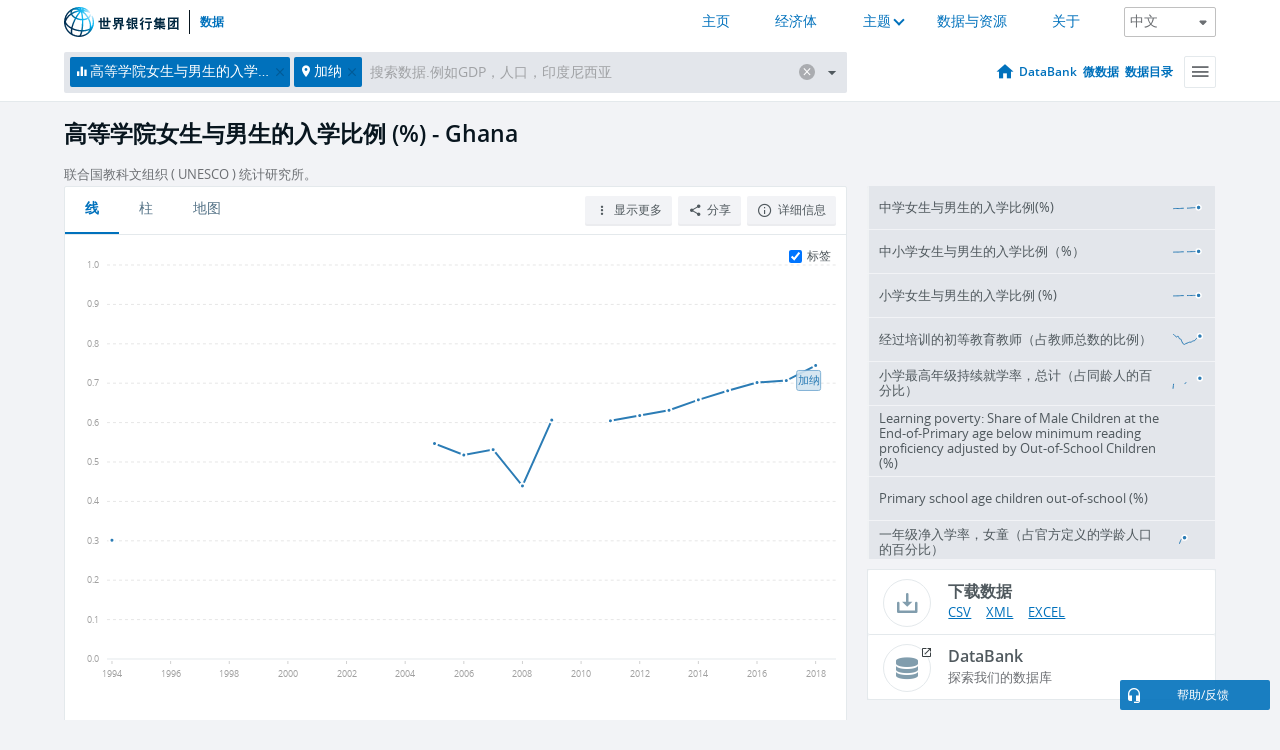

--- FILE ---
content_type: text/html; charset=utf-8
request_url: https://data.worldbank.org.cn/indicator/SE.ENR.TERT.FM.ZS?end=2018&locations=GH&start=1994
body_size: 157576
content:
<!doctype html>
<html data-reactroot="" data-reactid="1" data-react-checksum="1215626742"><head data-reactid="2"><meta charset="utf-8" data-reactid="3"/><title data-react-helmet="true" data-reactid="4">高等学院女生与男生的入学比例 (%) - Ghana | Data</title><meta content="width=device-width, initial-scale=1, minimal-ui" name="viewport" data-reactid="5"/><meta content="IE=Edge" http-equiv="X-UA-Compatible" data-reactid="6"/><meta data-react-helmet="true" name="description" content="高等学院女生与男生的入学比例 (%) - Ghana from The World Bank: Data" data-reactid="7"/><link href="/favicon.ico?v=1.1" rel="shortcut icon" data-reactid="8"/><meta name="google-site-verification" content="ByFDZmo3VoJURCHrA3WHjth6IAISYQEbe20bfzTPCPo" data-reactid="9"/><meta property="og:title" content="World Bank Open Data" data-reactid="10"/><meta property="og:description" content="Free and open access to global development data" data-reactid="11"/><meta property="og:image" content="https://data.worldbank.org/assets/images/logo-wb-header-en.svg" data-reactid="12"/><meta property="og:url" content="https://data.worldbank.org" data-reactid="13"/><meta property="og:site_name" content="World Bank Open Data" data-reactid="14"/><meta name="twitter:title" content="World Bank Open Data" data-reactid="15"/><meta name="twitter:description" content="Free and open access to global development data" data-reactid="16"/><meta name="twitter:image" content="https://data.worldbank.org/assets/images/logo-wb-header-en.svg" data-reactid="17"/><meta property="og:title" content="World Bank Open Data" data-reactid="18"/><meta property="og:description" content="Free and open access to global development data" data-reactid="19"/><meta property="og:image" content="https://data.worldbank.org/assets/images/logo-wb-header-en.svg" data-reactid="20"/><meta property="og:url" content="https://data.worldbank.org" data-reactid="21"/><meta property="og:site_name" content="World Bank Open Data" data-reactid="22"/><meta name="twitter:title" content="World Bank Open Data" data-reactid="23"/><meta name="twitter:description" content="Free and open access to global development data" data-reactid="24"/><meta name="twitter:image" content="https://data.worldbank.org/assets/images/logo-wb-header-en.svg" data-reactid="25"/><meta name="twitter:card" content="@worldbankdata" data-reactid="26"/><meta name="twitter:creator" content="@worldbankdata" data-reactid="27"/><link href="/dist/main-5609719b9db58fc95eb8.css" media="screen, projection" rel="stylesheet" type="text/css" data-reactid="28"/><script data-reactid="29">
  var wbgData = wbgData || {};

  wbgData.page = {
      pageInfo: {
          pageName: "",
          pageCategory: "",
          pageUid: "",
          pageFirstPub: "",
          pageLastMod: "",
          author: "",
          topicTag: "",
          subtopicTag: "",
          contentType: "",
          channel: "",
          webpackage: ""
      },
      sectionInfo: {
          siteSection: "",
          subsectionP2: "",
          subsectionP3: "",
          subsectionP4: "",
          subsectionP5: "",
      }
  }
  wbgData.site = {
      pageLoad: "N",
      siteInfo: {
          siteLanguage: "",
          siteCountry: "",
          siteEnv: "",
          siteType: "datamain",
          siteRegion: "",
          userIpaddressType: "",
      },
      techInfo: {
          cmsType: "",
          bussVPUnit: "",
          bussUnit: "",
          bussUserGroup: "",
          bussAgency: "",
      },
  }
</script><script src="https://assets.adobedtm.com/223f6e2cf7c9/3eb6c9b72a93/launch-7bc0cdc67098.min.js" async="" data-reactid="30"></script><link data-react-helmet="true" rel="canonical" href="https://data.worldbank.org.cn/indicator/SE.ENR.TERT.FM.ZS?locations=GH" data-reactid="31"/><link data-react-helmet="true" rel="alternate" href="https://data.worldbank.org/indicator/SE.ENR.TERT.FM.ZS?locations=GH" hreflang="en" data-reactid="32"/><link data-react-helmet="true" rel="alternate" href="https://datos.bancomundial.org/indicador/SE.ENR.TERT.FM.ZS?locations=GH" hreflang="es" data-reactid="33"/><link data-react-helmet="true" rel="alternate" href="https://donnees.banquemondiale.org/indicateur/SE.ENR.TERT.FM.ZS?locations=GH" hreflang="fr" data-reactid="34"/><link data-react-helmet="true" rel="alternate" href="https://data.albankaldawli.org/indicator/SE.ENR.TERT.FM.ZS?locations=GH" hreflang="ar" data-reactid="35"/></head><body data-reactid="36"><span style="padding-top:15px;" data-reactid="37"><!--[if lte IE 9]><p>It seems you are using an older browser. This site is optimized for modern browsers. Please upgrade to a modern browser for the best experience.<![endif]--></span><div id="app" data-reactid="38"><div class="" data-reactroot="" data-reactid="1" data-react-checksum="760253923"><div data-reactid="2"><div class="" data-reactid="3"><div class="" style="opacity:1;-webkit-transition:0.4s opacity;transition:0.4s opacity;-webkit-transition-delay:0s;transition-delay:0s;" data-reactid="4"><div class="" style="display:none;position:fixed;top:0;left:0;width:40%;max-width:100% !important;height:2px;box-shadow:1px 1px 1px rgba(0,0,0,0.4);border-radius:0 1px 1px 0;-webkit-transition:0.4s width, 0.4s background-color;transition:0.4s width, 0.4s background-color;background-color:#0071BC;" data-reactid="5"></div></div><header class="border-bottom" id="header" data-reactid="6"><div class="wrapper" data-reactid="7"><div data-reactid="8"><a class="logo" href="http://www.shihang.org/" target="_blank" data-reactid="9"><img alt="The World Bank" src="/assets/images/logo-wb-header-zh.svg" data-reactid="10"/></a><a class="datalink" href="/" data-reactid="11">数据</a></div><div class="tail-container" data-reactid="12"><div class="tab-switcher-container" data-reactid="13"><div class="tab-switcher-item-container " data-reactid="14"><a href="/" data-reactid="15">主页</a></div><div class="tab-switcher-item-container " data-reactid="16"><a href="https://data360.worldbank.org/en/economies" target="_blank" rel="noopener noreferrer" data-reactid="17">经济体</a></div><div class="tab-switcher-item-container " data-reactid="18"><a class="tab-switcher-1 tab-switcher-themes " href="#" data-reactid="19">主题</a></div><div class="tab-switcher-item-container " data-reactid="20"><a href="https://data360.worldbank.org/en/search" target="_blank" rel="noopener noreferrer" data-reactid="21">数据与资源</a></div><div class="tab-switcher-item-container " data-reactid="22"><a href="https://data360.worldbank.org/en/about" target="_blank" rel="noopener noreferrer" data-reactid="23">关于</a></div></div><select class="dropdown" data-reactid="24"><option value="https://data.worldbank.org/indicator/SE.ENR.TERT.FM.ZS?end=2018&amp;locations=GH&amp;start=1994" data-reactid="25">English</option><option value="https://datos.bancomundial.org/indicador/SE.ENR.TERT.FM.ZS?end=2018&amp;locations=GH&amp;start=1994" data-reactid="26">Español</option><option value="https://donnees.banquemondiale.org/indicateur/SE.ENR.TERT.FM.ZS?end=2018&amp;locations=GH&amp;start=1994" data-reactid="27">Français</option><option value="https://data.albankaldawli.org/indicator/SE.ENR.TERT.FM.ZS?end=2018&amp;locations=GH&amp;start=1994" data-reactid="28">العربية</option><option value="https://data.worldbank.org.cn/indicator/SE.ENR.TERT.FM.ZS?end=2018&amp;locations=GH&amp;start=1994" data-reactid="29">中文</option></select></div></div></header><div data-reactid="30"><nav id="nav" class="" data-reactid="31"><div class="wrapper" data-reactid="32"><div class="search" data-reactid="33"><div class="multiSelector-container " data-reactid="34"><div class="search-bar multiSelector " data-reactid="35"><div class="selector-box" data-reactid="36"><div class="scroll-box" data-reactid="37"><span class="indicator" data-reactid="38"><!-- react-text: 39 -->高等学院女生与男生的入学比例 (%)<!-- /react-text --><button data-reactid="40"></button></span><span class="location" data-reactid="41"><!-- react-text: 42 -->加纳<!-- /react-text --><button data-reactid="43"></button></span><input type="text" autocapitalize="off" autocomplete="off" autocorrect="off" id="selector" placeholder="搜索数据.例如GDP，人口，印度尼西亚" spellcheck="false" tabindex="0" value="" class="" data-reactid="44"/></div></div><button class="clear" data-reactid="45"></button><button class="" data-reactid="46"></button><div class="dropdownBox " data-reactid="47"><div class="control" data-reactid="48"><button class="close button secondary" data-reactid="49">Close</button></div><p data-reactid="50"><span data-reactid="51">按以下方式浏览世界发展指标</span><a class="country" href="/country" data-reactid="52"><span data-reactid="53">国家</span></a><span data-reactid="54">或</span><a href="/indicator" data-reactid="55"><span data-reactid="56">指标</span></a></p></div></div></div></div><nav class="links" data-reactid="57"><a class="nav-item datapage" href="/" data-reactid="58"></a><a class="nav-item" href="http://databank.shihang.org/data/home.aspx" target="false" data-reactid="59">DataBank</a><a class="nav-item" href="http://microdata.worldbank.org/index.php/home" target="false" data-reactid="60">微数据</a><a class="nav-item" href="https://datacatalog.worldbank.org" target="false" data-reactid="61">数据目录</a><div class="megamenu" data-reactid="62"><button class="menu" id="navBarMenu" data-reactid="63"><span data-reactid="64">Menu</span></button><div class="menuContainer" data-reactid="65"><div class="box" data-reactid="66"><ul class="featured" data-reactid="67"><li data-reactid="68"><a href="http://microdata.worldbank.org/index.php/home" target="_blank" data-reactid="69">Microdata</a></li><li data-reactid="70"><a href="http://datacatalog.worldbank.org" target="_blank" data-reactid="71">Data Catalog</a></li><li data-reactid="72"><a href="http://databank.worldbank.org/data/home.aspx" target="_blank" data-reactid="73"><span data-reactid="74">DataBank</span></a></li></ul><div class="wrapper " data-reactid="75"><div class="dropdownBox" data-reactid="76"><span data-reactid="77">按以下方式浏览世界发展指标</span><a class="country" href="/country" data-reactid="78"><span data-reactid="79">国家</span></a><a href="/indicator" data-reactid="80"><span data-reactid="81">指标</span></a></div><div class="colGroup" data-reactid="82"><ul class="col" data-reactid="83"><li class="hasItem" data-reactid="84"><a href="/about" data-reactid="85">世界一览</a><ul data-reactid="86"><li data-reactid="87"><a href="/about/get-started" data-reactid="88">开始</a></li><li data-reactid="89"><a href="http://data.worldbank.org/about/faq" data-reactid="90">常见问题(en)</a></li><li data-reactid="91"><a href="http://datahelpdesk.worldbank.org" data-reactid="92">帮助(en)</a></li><li data-reactid="93"><a href="/about/contact" data-reactid="94">联系方式</a></li></ul></li></ul><ul class="col" data-reactid="95"><li class="hasItem" data-reactid="96"><a href="/about/data-programs" data-reactid="97">数据计划</a><ul data-reactid="98"><li data-reactid="99"><a href="/about/data-programs#statcap" data-reactid="100">改善统计能力</a></li><li data-reactid="101"><a href="/about/data-programs#icp" data-reactid="102">国际比较计划和购买力平价</a></li><li data-reactid="103"><a href="http://data.worldbank.org/about/data-programs.html#ihsn" data-reactid="104">国际住房调查网络 (IHSN)(en)</a></li><li data-reactid="105"><a href="/about/data-programs#jedh" data-reactid="106">外债联合中心</a></li><li data-reactid="107"><a href="http://opendatatoolkit.worldbank.org" data-reactid="108">政府公开数据工具</a></li><li data-reactid="109"><a href="/about/data-programs#qeds" data-reactid="110">外债统计季报</a></li><li data-reactid="111"><a href="/about/data-programs#statcap" data-reactid="112">统计能力建设信托基金</a></li></ul></li></ul><ul class="col" data-reactid="113"><li class="hasItem" data-reactid="114"><a href="/products" data-reactid="115">产品</a><ul data-reactid="116"><li data-reactid="117"><a href="http://datatopics.worldbank.org/world-development-indicators" data-reactid="118">世界发展指标(en)</a></li><li data-reactid="119"><a href="https://www.worldbank.org/en/programs/debt-statistics/ids/products" data-reactid="120">国际债务统计 IDS (en)</a></li><li data-reactid="121"><a href="/products/data-books" data-reactid="122">其它图书和报告</a></li><li data-reactid="123"><a href="https://datahelpdesk.worldbank.org/knowledgebase/articles/906519" data-reactid="124">国家与贷款分组(en)</a></li><li data-reactid="125"><a href="http://data.worldbank.org/products/tools" data-reactid="126">数据门户和工具(en)</a></li></ul></li></ul><ul class="col" data-reactid="127"><li data-reactid="128"><a href="http://datatopics.worldbank.org/sdgs" data-reactid="129">发展目标</a></li><li data-reactid="130"><a href="/summary-terms-of-use" data-reactid="131">使用条款</a></li><li data-reactid="132"><a href="https://datahelpdesk.worldbank.org/knowledgebase/articles/889386" data-reactid="133">软件开发者</a></li></ul></div></div></div></div></div></nav></div></nav></div><div class="wrapper" id="main" data-reactid="134"><!-- react-text: 135 --><!-- /react-text --><!-- react-empty: 136 --><article class="card indicator" id="mainChart" data-reactid="137"><span data-reactid="138"></span><div class="cardheader" data-reactid="139"><a href="/indicator/SE.ENR.TERT.FM.ZS" data-reactid="140"><h1 data-reactid="141">高等学院女生与男生的入学比例 (%) - Ghana</h1></a><div class="sources-org" data-reactid="142"><span data-reactid="143"><span data-reactid="144">联合国教科文组织 ( UNESCO ) 统计研究所。</span></span></div></div><section class="body" data-reactid="145"><nav class="tabs" data-reactid="146"><div class="tab-item" data-reactid="147"><a class="active" data-reactid="148"><span data-reactid="149">线</span></a><a class="" data-reactid="150"><span data-reactid="151">柱</span></a><a data-reactid="152"><span data-reactid="153">地图</span></a></div><div class="buttons" data-reactid="154"><span style="position:relative;z-index:4;" data-reactid="155"><button class="button secondary more" id="ContextualDropdown" data-reactid="156"><span data-reactid="157">显示更多</span></button><ul class="ContextualDropdownBox" style="display:none;" data-reactid="158"><li class="selected" id="default" data-reactid="159">无</li><li class="" id="aggregate" data-reactid="160">合计</li><li class="" id="region" data-reactid="161">同一地区</li><li class="" id="similar" data-reactid="162">类似值</li><li class="" id="max" data-reactid="163">最高值</li><li class="" id="min" data-reactid="164">最低值</li></ul></span><button class="button secondary share" style="display:inline-block;" data-reactid="165"><span data-reactid="166">分享</span></button><button class="button secondary openinnew" data-reactid="167"><span data-reactid="168">详细信息</span></button></div></nav><div class="view chart" data-reactid="169"><div class="label" data-reactid="170"><label data-reactid="171"><span data-reactid="172">标签</span></label><input type="checkbox" checked="" data-reactid="173"/></div><img class="placeholder" src="/assets/images/placeholder.png" data-reactid="174"/><div class="d3-chart spinning" data-reactid="175"></div></div><footer class="controls" data-reactid="176"><div data-reactid="177"><div class="show-desktop" data-reactid="178"><span class="range year" data-reactid="179"><p data-reactid="180"><b data-reactid="181">1994</b><!-- react-text: 182 --> - <!-- /react-text --><b data-reactid="183">2018</b></p><div style="position:relative;" class="newSlider" data-reactid="184"><div class="bar bar-0" style="position:absolute;will-change:;left:0;right:0;" data-reactid="185"></div><div class="bar bar-1" style="position:absolute;will-change:;left:0;right:0;" data-reactid="186"></div><div class="bar bar-2" style="position:absolute;will-change:;left:0;right:0;" data-reactid="187"></div><div class="handle handle-0 " style="position:absolute;will-change:;z-index:1;left:0px;" data-reactid="188"></div><div class="handle handle-1 " style="position:absolute;will-change:;z-index:2;left:0px;" data-reactid="189"></div></div></span></div><div class="hide-desktop" data-reactid="190"><div data-reactid="191"><span class="select year" data-reactid="192"><select data-reactid="193"><option value="2023" data-reactid="194">2023</option><option value="2022" data-reactid="195">2022</option><option value="2021" data-reactid="196">2021</option><option value="2020" data-reactid="197">2020</option><option value="2019" data-reactid="198">2019</option><option value="2018" data-reactid="199">2018</option><option value="2017" data-reactid="200">2017</option><option value="2016" data-reactid="201">2016</option><option value="2015" data-reactid="202">2015</option><option value="2014" data-reactid="203">2014</option><option value="2013" data-reactid="204">2013</option><option value="2012" data-reactid="205">2012</option><option value="2011" data-reactid="206">2011</option><option value="2010" data-reactid="207">2010</option><option value="2009" data-reactid="208">2009</option><option value="2008" data-reactid="209">2008</option><option value="2007" data-reactid="210">2007</option><option value="2006" data-reactid="211">2006</option><option value="2005" data-reactid="212">2005</option><option value="2004" data-reactid="213">2004</option><option value="2003" data-reactid="214">2003</option><option value="2002" data-reactid="215">2002</option><option value="2001" data-reactid="216">2001</option><option value="2000" data-reactid="217">2000</option><option value="1999" data-reactid="218">1999</option><option value="1998" data-reactid="219">1998</option><option value="1997" data-reactid="220">1997</option><option value="1996" data-reactid="221">1996</option><option value="1995" data-reactid="222">1995</option><option selected="" value="1994" data-reactid="223">1994</option><option value="1993" data-reactid="224">1993</option><option value="1992" data-reactid="225">1992</option><option value="1991" data-reactid="226">1991</option><option value="1990" data-reactid="227">1990</option><option value="1989" data-reactid="228">1989</option><option value="1988" data-reactid="229">1988</option><option value="1987" data-reactid="230">1987</option><option value="1986" data-reactid="231">1986</option><option value="1985" data-reactid="232">1985</option><option value="1984" data-reactid="233">1984</option><option value="1983" data-reactid="234">1983</option><option value="1982" data-reactid="235">1982</option><option value="1981" data-reactid="236">1981</option><option value="1980" data-reactid="237">1980</option><option value="1979" data-reactid="238">1979</option><option value="1978" data-reactid="239">1978</option><option value="1977" data-reactid="240">1977</option><option value="1976" data-reactid="241">1976</option><option value="1975" data-reactid="242">1975</option><option value="1974" data-reactid="243">1974</option><option value="1973" data-reactid="244">1973</option><option value="1972" data-reactid="245">1972</option><option value="1971" data-reactid="246">1971</option></select></span><span class="select year" data-reactid="247"><select data-reactid="248"><option value="2023" data-reactid="249">2023</option><option value="2022" data-reactid="250">2022</option><option value="2021" data-reactid="251">2021</option><option value="2020" data-reactid="252">2020</option><option value="2019" data-reactid="253">2019</option><option selected="" value="2018" data-reactid="254">2018</option><option value="2017" data-reactid="255">2017</option><option value="2016" data-reactid="256">2016</option><option value="2015" data-reactid="257">2015</option><option value="2014" data-reactid="258">2014</option><option value="2013" data-reactid="259">2013</option><option value="2012" data-reactid="260">2012</option><option value="2011" data-reactid="261">2011</option><option value="2010" data-reactid="262">2010</option><option value="2009" data-reactid="263">2009</option><option value="2008" data-reactid="264">2008</option><option value="2007" data-reactid="265">2007</option><option value="2006" data-reactid="266">2006</option><option value="2005" data-reactid="267">2005</option><option value="2004" data-reactid="268">2004</option><option value="2003" data-reactid="269">2003</option><option value="2002" data-reactid="270">2002</option><option value="2001" data-reactid="271">2001</option><option value="2000" data-reactid="272">2000</option><option value="1999" data-reactid="273">1999</option><option value="1998" data-reactid="274">1998</option><option value="1997" data-reactid="275">1997</option><option value="1996" data-reactid="276">1996</option><option value="1995" data-reactid="277">1995</option><option value="1994" data-reactid="278">1994</option><option value="1993" data-reactid="279">1993</option><option value="1992" data-reactid="280">1992</option><option value="1991" data-reactid="281">1991</option><option value="1990" data-reactid="282">1990</option><option value="1989" data-reactid="283">1989</option><option value="1988" data-reactid="284">1988</option><option value="1987" data-reactid="285">1987</option><option value="1986" data-reactid="286">1986</option><option value="1985" data-reactid="287">1985</option><option value="1984" data-reactid="288">1984</option><option value="1983" data-reactid="289">1983</option><option value="1982" data-reactid="290">1982</option><option value="1981" data-reactid="291">1981</option><option value="1980" data-reactid="292">1980</option><option value="1979" data-reactid="293">1979</option><option value="1978" data-reactid="294">1978</option><option value="1977" data-reactid="295">1977</option><option value="1976" data-reactid="296">1976</option><option value="1975" data-reactid="297">1975</option><option value="1974" data-reactid="298">1974</option><option value="1973" data-reactid="299">1973</option><option value="1972" data-reactid="300">1972</option><option value="1971" data-reactid="301">1971</option></select></span></div></div></div></footer></section><aside class="sidebar" data-reactid="302"><div data-reactid="303"><div class="featured-indicators" data-reactid="304"><ul class="chart-list" data-reactid="305"><li data-reactid="306"><a href="/indicator/SE.ENR.SECO.FM.ZS?end=2018&amp;locations=GH&amp;start=1994" data-reactid="307"><span class="name" data-reactid="308">中学女生与男生的入学比例(%)</span><div class="chart" data-reactid="309"><img class="placeholder" src="/assets/images/placeholder.png" data-reactid="310"/><div class="d3-chart spinning" data-reactid="311"></div></div></a></li><li data-reactid="312"><a href="/indicator/SE.ENR.PRSC.FM.ZS?end=2018&amp;locations=GH&amp;start=1994" data-reactid="313"><span class="name" data-reactid="314">中小学女生与男生的入学比例（%）</span><div class="chart" data-reactid="315"><img class="placeholder" src="/assets/images/placeholder.png" data-reactid="316"/><div class="d3-chart spinning" data-reactid="317"></div></div></a></li><li data-reactid="318"><a href="/indicator/SE.ENR.PRIM.FM.ZS?end=2018&amp;locations=GH&amp;start=1994" data-reactid="319"><span class="name" data-reactid="320">小学女生与男生的入学比例 (%)</span><div class="chart" data-reactid="321"><img class="placeholder" src="/assets/images/placeholder.png" data-reactid="322"/><div class="d3-chart spinning" data-reactid="323"></div></div></a></li><li data-reactid="324"><a href="/indicator/SE.PRM.TCAQ.ZS?end=2018&amp;locations=GH&amp;start=1994" data-reactid="325"><span class="name" data-reactid="326">经过培训的初等教育教师（占教师总数的比例）</span><div class="chart" data-reactid="327"><img class="placeholder" src="/assets/images/placeholder.png" data-reactid="328"/><div class="d3-chart spinning" data-reactid="329"></div></div></a></li><li data-reactid="330"><a href="/indicator/SE.PRM.PRSL.ZS?end=2018&amp;locations=GH&amp;start=1994" data-reactid="331"><span class="name" data-reactid="332">小学最高年级持续就学率，总计（占同龄人的百分比）</span><div class="chart" data-reactid="333"><img class="placeholder" src="/assets/images/placeholder.png" data-reactid="334"/><div class="d3-chart spinning" data-reactid="335"></div></div></a></li><li data-reactid="336"><a href="/indicator/SE.LPV.PRIM.MA?end=2018&amp;locations=GH&amp;start=1994" data-reactid="337"><span class="name" data-reactid="338">Learning poverty: Share of Male Children at the End-of-Primary age below minimum reading proficiency adjusted by Out-of-School Children (%)</span><div class="chart" data-reactid="339"><img class="placeholder" src="/assets/images/placeholder.png" data-reactid="340"/><div class="d3-chart spinning" data-reactid="341"></div></div></a></li><li data-reactid="342"><a href="/indicator/SE.LPV.PRIM.SD?end=2018&amp;locations=GH&amp;start=1994" data-reactid="343"><span class="name" data-reactid="344">Primary school age children out-of-school (%)</span><div class="chart" data-reactid="345"><img class="placeholder" src="/assets/images/placeholder.png" data-reactid="346"/><div class="d3-chart spinning" data-reactid="347"></div></div></a></li><li data-reactid="348"><a href="/indicator/SE.PRM.NINT.FE.ZS?end=2018&amp;locations=GH&amp;start=1994" data-reactid="349"><span class="name" data-reactid="350">一年级净入学率，女童（占官方定义的学龄人口的百分比）</span><div class="chart" data-reactid="351"><img class="placeholder" src="/assets/images/placeholder.png" data-reactid="352"/><div class="d3-chart spinning" data-reactid="353"></div></div></a></li></ul></div><div class="buttonGroup" data-reactid="354"><div class="btn-item download" data-reactid="355"><h4 data-reactid="356"><span data-reactid="357">下载数据</span></h4><p data-reactid="358"><a href="https://api.worldbank.org/v2/zh/indicator/SE.ENR.TERT.FM.ZS?downloadformat=csv" data-reactid="359">CSV</a><a href="https://api.worldbank.org/v2/zh/indicator/SE.ENR.TERT.FM.ZS?downloadformat=xml" data-reactid="360">XML</a><a href="https://api.worldbank.org/v2/zh/indicator/SE.ENR.TERT.FM.ZS?downloadformat=excel" data-reactid="361">EXCEL</a></p></div><a class="btn-item databank" href="http://databank.shihang.org/data/reports.aspx?source=2&amp;series=SE.ENR.TERT.FM.ZS&amp;country=GHA" target="_blank" data-reactid="362"><h4 data-reactid="363"><span data-reactid="364">DataBank</span></h4><p data-reactid="365"><span data-reactid="366">探索我们的数据库</span></p></a></div></div></aside></article><div data-reactid="367"><span data-reactid="368"><article class="details card" data-reactid="369"><h2 data-reactid="370">所选国家和经济体</h2><div data-reactid="371"><div data-reactid="372"><!-- react-text: 373 --><!-- /react-text --><section class="body" data-reactid="374"><div class="infinite" data-reactid="375"><div class="item title" data-reactid="376"><div class="th country ascendant" data-reactid="377"><span data-reactid="378">国家的名字</span></div><div class="th most_recent_year" data-customlink="ss:body content" data-reactid="379"><span data-reactid="380">最近年份</span></div><div class="th most_recent_value" data-customlink="ss:body content" data-reactid="381"><span data-reactid="382">最近数值</span></div><div class="th sparkline" data-reactid="383"></div></div></div></section></div></div></article><article class="details card" data-reactid="384"><h2 data-reactid="385">所有国家和经济体</h2><div data-reactid="386"><div data-reactid="387"><!-- react-text: 388 --><!-- /react-text --><section class="body" data-reactid="389"><div class="infinite" data-reactid="390"><div class="item title" data-reactid="391"><div class="th country ascendant" data-reactid="392"><span data-reactid="393">国家的名字</span></div><div class="th most_recent_year" data-customlink="ss:body content" data-reactid="394"><span data-reactid="395">最近年份</span></div><div class="th most_recent_value" data-customlink="ss:body content" data-reactid="396"><span data-reactid="397">最近数值</span></div><div class="th sparkline" data-reactid="398"></div></div></div></section></div></div></article></span></div></div><div id="hf_footer_wrapper" data-reactid="399"><div class="right-bottom" data-reactid="400"><a class="help-improve" href="http://goo.gl/forms/Hw4zfOQufm" target="_blank" data-reactid="401"><span data-reactid="402">帮助我们改进本网站</span></a><button class="fixed-button" data-reactid="403"><span data-reactid="404">帮助/反馈</span></button></div><div class="wrapper" data-reactid="405"><ul class="_bottom" data-reactid="406"><li class="_bottom_logo" data-reactid="407"><a href="http://www.shihang.org/" target="_blank" data-reactid="408"><img src="/assets/images/logo-wbg-footer-zh.svg" alt="建立一个没有贫困的世界" data-reactid="409"/></a></li><li class="_ibrd" data-reactid="410"><a href="http://www.shihang.org/zh/about/what-we-do/brief/ibrd" target="_blank" data-reactid="411">国际复兴开发银行</a></li><li data-reactid="412"><a href="http://www.worldbank.org/ida" target="_blank" data-reactid="413">国际开发协会(En)</a></li><li data-reactid="414"><a href="http://www.ifc.org/chinese" target="_blank" data-reactid="415">国际金融公司</a></li><li data-reactid="416"><a href="http://www.miga.org" target="_blank" data-reactid="417">多边投资担保机构(En)</a></li><li data-reactid="418"><a href="http://icsid.worldbank.org" target="_blank" data-reactid="419">解决投资争端国际中心(En)</a></li><li class="_bottom_social" data-reactid="420"><div class="social-container" data-reactid="421"><a href="https://www.facebook.com/worldbank/" data-reactid="422"><img alt="World Bank Facebook" src="/media/social/facebook.svg" data-reactid="423"/></a><a href="https://x.com/worldbankdata" data-reactid="424"><img alt="World Bank Twitter" src="/media/social/twitter.svg" data-reactid="425"/></a><a href="https://github.com/worldbank" data-reactid="426"><img alt="World Bank Github" src="/media/social/github.svg" data-reactid="427"/></a><a href="https://www.linkedin.com/showcase/world-bank-development-economics/posts/?feedView=all" data-reactid="428"><img alt="World Bank Linkedin" src="/media/social/linkedin.svg" data-reactid="429"/></a></div></li></ul><div class="_bottom_left" data-reactid="430"><ul data-reactid="431"><li data-reactid="432"><a href="http://www.shihang.org/zh/about/legal" target="_blank" data-reactid="433">法律声明</a></li><li data-reactid="434"><a href="http://www.shihang.org/zh/access-to-information" target="_blank" data-reactid="435">信息获取</a></li><li data-reactid="436"><a href="http://www.worldbank.org/jobs" target="_blank" data-reactid="437">招聘 (En)</a></li><li class="_last" data-reactid="438"><a href="http://www.worldbank.org.cn/contacts" target="_blank" data-reactid="439">联系方式</a></li></ul><div class="_copyright" data-reactid="440"><!-- react-text: 441 -->© <!-- /react-text --><!-- react-text: 442 -->2026<!-- /react-text --><!-- react-text: 443 --> 世界银行，版权所有<!-- /react-text --></div></div><div class="_bottom_right" data-reactid="444"><a href="http://www.shihang.org/zh/about/unit/integrity-vice-presidency/report-an-allegation" target="_blank" data-reactid="445"><div data-reactid="446">举报欺诈腐败行为</div></a></div></div></div></div></div></div></div><script data-reactid="39">window.__data=["^ ","cache",["^ ","banner",["^ ","$type","atom","value",["^ ","fr","<div id=\"wb_banner\"><span class=\"wb_banner_text\">COVID-19 : Comment le Groupe de la Banque mondiale aide-t-il les pays à faire face à la pandémie ?  <a class=\"btn-schedule\" href=\"https://www.banquemondiale.org/fr/who-we-are/news/coronavirus-covid19?intcid=wbw_xpl_banner_fr_ext_Covid19\">Suivez notre actualité</a></p>\r\n</span><span class=\"wb_banner_descr\"></span><input type=\"button\" value=\"Close\" onclick=\"wb_close();\" /></div>","en","<div id=\"wb_banner\"><span class=\"wb_banner_text\"><p>Learn how the World Bank Group is helping countries with COVID-19 (coronavirus). <a class=\"btn-schedule\" href=\"https://www.worldbank.org/en/who-we-are/news/coronavirus-covid19?intcid=wbw_xpl_banner_en_ext_Covid19\">Find Out </a></p></span><span class=\"wb_banner_descr\"></span><input type=\"button\" value=\"Close\" onclick=\"wb_close();\" /></div>","pt",null,"ar","<div id=\"wb_banner\"><span class=\"wb_banner_text\"><p>تعرّف كيف تدعم مجموعة البنك الدولي البلدان المتأثرة بتفشِّي فيروس كورونا (COVID-19). <a class=\"btn-schedule\" href=\"https://www.albankaldawli.org/ar/who-we-are/news/coronavirus-covid19?intcid=wbw_xpl_banner_ar_ext_Covid19\"> للمزيد  </a></p>\r\n</span><span class=\"wb_banner_descr\"></span><input type=\"button\" value=\"Close\" onclick=\"wb_close();\" /></div>","display",true,"es","<div id=\"wb_banner\"><span class=\"wb_banner_text\"><p>Coronavirus: La respuesta del Grupo Banco Mundial ante la emergencia mundial de hacer frente a la pandemia. <a class=\"btn-schedule\" href=\"https://www.bancomundial.org/es/who-we-are/news/coronavirus-covid19?intcid=wbw_xpl_banner_es_ext_Covid19\">Sepa más</a></p></span><span class=\"wb_banner_descr\"></span><input type=\"button\" value=\"Close\" onclick=\"wb_close();\" /></div>"]],"countryMeta",["^ ","GH",["^ ","adminregion",["^ ","^2","atom","^3","ZF"],"en",["^ ","^2","atom","^3",["^ ","PPPsurveyyear","2021, 2017, 2011","SNApricevaluation","Value added at basic prices (VAB)","BalanceofPaymentsManualinuse","BPM6","CurrencyUnit","New Ghanaian cedi","Latestindustrialdata","2003","IMFdatadisseminationstandard","Enhanced General Data Dissemination System (e-GDDS)","Region","Sub-Saharan Africa","LongName","Republic of Ghana","Lendingcategory","IDA","ExternaldebtReportingstatus","Actual","Latesthouseholdsurvey","Demographic and Health Survey 2022","SpecialNotes","The World Bank systematically assesses the appropriateness of official exchange rates as conversion factors. In this country, multiple or dual exchange rate activity exists and must be accounted for appropriately in underlying statistics. An alternative estimate (“alternative conversion factor” - PA.NUS.ATLS) is thus calculated as a weighted average of the different exchange rates in use in the country. Doing so better reflects economic reality and leads to more accurate cross-country comparisons and country classifications by income level. For this country, this applies to the period 1974-1987. Alternative conversion factors are used in the Atlas methodology and elsewhere in World Development Indicators as single-year conversion factors.","GovernmentAccountingconcept","Consolidated central government","Nationalaccountsbaseyear","2013","Systemoftrade","General trade system","SourceofmostrecentIncomeandexpendituredata","Living Standards Measurement Study Survey (LSMS), 2017","name","Ghana","SystemofNationalAccounts","Country uses the 2008 System of National Accounts methodology","Latestpopulationcensus","2021","2-alphacode","GH","TableName","Ghana","Latesttradedata","2018","IncomeGroup","Lower middle income","capital","Accra","WB-2code","GH","ShortName","Ghana","financeName","Ghana","Othergroups","HIPC"]],"id",["^ ","^2","atom","^3","GHA"],"incomelevel",["^ ","^2","atom","^3","XN"],"locationType",["^ ","^2","atom","^3","country"],"locations",["^ ","^2","atom"],"^G",["^ ","^2","atom","^3","Ghana"],"region",["^ ","^2","atom","^3","ZG"],"zh",["^ ","^2","atom","^3",["^ ","^G","加纳","^N","阿克拉"]]]],"indicatorMeta",["^ ","SE.ENR.TERT.FM.ZS",["^ ","License_Type",["^ ","^2","atom","^3","CC BY-4.0"],"License_URL",["^ ","^2","atom","^3","https://datacatalog.worldbank.org/public-licenses#cc-by"],"WDITable",["^ ","^2","atom"],"decimal",["^ ","^2","atom","^3",2],"description",["^ ","^2","atom"],"fullname",["^ ","^2","atom","^3","School enrollment, tertiary (gross), gender parity index (GPI)"],"id",["^ ","^2","atom","^3","SE.ENR.TERT.FM.ZS"],"last_year",["^ ","^2","atom","^3",[2024,["BD","CU","MA","DZ","KH","AE","TH","T2","BF","ZW","ZT","HK","SC","BB","RU","GY","RW","MU","SM","TZ","VN","AZ","PK","T4","BH","T5","EG","GM","PH","IN","JO","BW","MD","SA","SV","VG","FJ","BZ","MH","XG","AM","CN","SN","BY","DO","UZ","MN","T7","AO","TJ","MY","TM","AW","KI","AL","KG","MO","CM","MC","BT","NP","KZ","AD","KE"]]],"relatedIndicators",["^ ","^2","atom","^3",["SE.ENR.SECO.FM.ZS","SE.ENR.PRSC.FM.ZS","SE.ENR.PRIM.FM.ZS","SE.PRM.TCAQ.ZS","SE.PRM.PRSL.ZS","SE.LPV.PRIM.MA","SE.LPV.PRIM.SD","SE.PRM.NINT.FE.ZS","SE.PRM.PRSL.MA.ZS"]],"shortname",["^ ","^2","atom","^3","School enrollment, tertiary"],"source",["^ ","^2","atom","^3","2"],"sourceNote",["^ ","^2","atom","^3","Gender parity index for gross enrollment ratio in tertiary education is the ratio of women to men enrolled at tertiary level in public and private schools."],"sourceOrganization",["^ ","^2","atom","^3","Data API, UN Educational, Scientific and Cultural Organization (UNESCO), uri: https://databrowser.uis.unesco.org/resources, note: The data are obtained through the UIS API.  Detailed documentation is available at: https://api.uis.unesco.org/api/public/documentation/, publisher: UNESCO Institute for Statistics (UIS), date accessed: 2025-09-22, date published: 2025-09"],"sourceURL",["^ ","^2","atom","^3","https://databrowser.uis.unesco.org/resources"],"topics",["^ ","^2","atom","^3",[["^ ","id","4","^3","Education "],["^ ","id","17","^3","Gender"],["^ ","id","15","^3","Social Development "]]],"unit",["^ ","^2","atom","^3","unknown"],"zh",["^ ","^2","atom","^3",["^ ","^12","高等学院女生与男生的入学比例 (%)","^18","联合国教科文组织 (UNESCO) 统计研究所。","^15","高等学院女生与男生的入学比例","^17","女生与男生高等教育入学率比率是高等院校女生与男生的毛入学率之比。"]]],"SE.ENR.SECO.FM.ZS",["^ ","^Y",["^ ","^2","atom","^3","CC BY-4.0"],"^Z",["^ ","^2","atom","^3","https://datacatalog.worldbank.org/public-licenses#cc-by"],"^[",["^ ","^2","atom"],"^10",["^ ","^2","atom","^3",2],"^11",["^ ","^2","atom"],"^12",["^ ","^2","atom","^3","School enrollment, secondary (gross), gender parity index (GPI)"],"id",["^ ","^2","atom","^3","SE.ENR.SECO.FM.ZS"],"^13",["^ ","^2","atom","^3",[2022,["TH","NP"]]],"^14",["^ ","^2","atom","^3",["SE.ENR.TERT.FM.ZS","SE.ENR.PRSC.FM.ZS","SE.ENR.PRIM.FM.ZS","SE.PRM.TCAQ.ZS","SE.PRM.PRSL.ZS","SE.LPV.PRIM.MA","SE.LPV.PRIM.SD","SE.PRM.NINT.FE.ZS","SE.PRM.PRSL.MA.ZS"]],"^15",["^ ","^2","atom","^3","School enrollment, secondary"],"^16",["^ ","^2","atom","^3","2"],"^17",["^ ","^2","atom","^3","Gender parity index for gross enrollment ratio in secondary education is the ratio of girls to boys enrolled at secondary level in public and private schools."],"^18",["^ ","^2","atom","^3","Stat Bulk Data Download Service, UN Educational, Scientific and Cultural Organization (UNESCO), uri: https://uis.unesco.org/bdds, publisher: UNESCO Institute for Statistics (UIS)"],"^19",["^ ","^2","atom","^3","https://uis.unesco.org/bdds"],"^1:",["^ ","^2","atom","^3",[["^ ","id","4","^3","Education "],["^ ","id","17","^3","Gender"],["^ ","id","15","^3","Social Development "]]],"^1;",["^ ","^2","atom","^3","unknown"],"zh",["^ ","^2","atom","^3",["^ ","^12","中学女生与男生的入学比例(%)","^18","联合国教科文组织 (UNESCO) 统计研究所。","^15","中学女生与男生的入学比例(%)","^17","女生与男生中等教育入学率比率是中学女生与男生的毛入学率之比。"]]],"SE.ENR.PRSC.FM.ZS",["^ ","^Y",["^ ","^2","atom","^3","CC BY-4.0"],"^Z",["^ ","^2","atom","^3","https://datacatalog.worldbank.org/public-licenses#cc-by"],"^[",["^ ","^2","atom"],"^10",["^ ","^2","atom","^3",2],"^11",["^ ","^2","atom"],"^12",["^ ","^2","atom","^3","School enrollment, primary and secondary (gross), gender parity index (GPI)"],"id",["^ ","^2","atom","^3","SE.ENR.PRSC.FM.ZS"],"^13",["^ ","^2","atom","^3",[2022,["TH","NP"]]],"^14",["^ ","^2","atom","^3",["SE.ENR.TERT.FM.ZS","SE.ENR.SECO.FM.ZS","SE.ENR.PRIM.FM.ZS","SE.PRM.TCAQ.ZS","SE.PRM.PRSL.ZS","SE.LPV.PRIM.MA","SE.LPV.PRIM.SD","SE.PRM.NINT.FE.ZS","SE.PRM.PRSL.MA.ZS"]],"^15",["^ ","^2","atom","^3","School enrollment, primary and secondary"],"^16",["^ ","^2","atom","^3","2"],"^17",["^ ","^2","atom","^3","Gender parity index for gross enrollment ratio in primary and secondary education is the ratio of girls to boys enrolled at primary and secondary levels in public and private schools."],"^18",["^ ","^2","atom","^3","Stat Bulk Data Download Service, UN Educational, Scientific and Cultural Organization (UNESCO), uri: https://uis.unesco.org/bdds, publisher: UNESCO Institute for Statistics (UIS)"],"^19",["^ ","^2","atom","^3","https://uis.unesco.org/bdds"],"^1:",["^ ","^2","atom","^3",[["^ ","id","2","^3","Aid Effectiveness "],["^ ","id","19","^3","Climate Change"],["^ ","id","4","^3","Education "],["^ ","id","17","^3","Gender"],["^ ","id","15","^3","Social Development "]]],"^1;",["^ ","^2","atom","^3","unknown"],"zh",["^ ","^2","atom","^3",["^ ","^12","中小学女生与男生的入学比例（%）","^18","联合国教科文组织 (UNESCO) 统计研究所。","^15","中小学女生与男生的入学比例（%）","^17","女生与男生初等和中等教育入学比率是小学和中学女生与男生的毛入学率之比。"]]],"SE.ENR.PRIM.FM.ZS",["^ ","^Y",["^ ","^2","atom","^3","CC BY-4.0"],"^Z",["^ ","^2","atom","^3","https://datacatalog.worldbank.org/public-licenses#cc-by"],"^[",["^ ","^2","atom"],"^10",["^ ","^2","atom","^3",2],"^11",["^ ","^2","atom"],"^12",["^ ","^2","atom","^3","School enrollment, primary (gross), gender parity index (GPI)"],"id",["^ ","^2","atom","^3","SE.ENR.PRIM.FM.ZS"],"^13",["^ ","^2","atom","^3",[2022,["TH","CI","GM","NP"]]],"^14",["^ ","^2","atom","^3",["SE.ENR.TERT.FM.ZS","SE.ENR.SECO.FM.ZS","SE.ENR.PRSC.FM.ZS","SE.PRM.TCAQ.ZS","SE.PRM.PRSL.ZS","SE.LPV.PRIM.MA","SE.LPV.PRIM.SD","SE.PRM.NINT.FE.ZS","SE.PRM.PRSL.MA.ZS"]],"^15",["^ ","^2","atom","^3","School enrollment, primary"],"^16",["^ ","^2","atom","^3","2"],"^17",["^ ","^2","atom","^3","Gender parity index for gross enrollment ratio in primary education is the ratio of girls to boys enrolled at primary level in public and private schools."],"^18",["^ ","^2","atom","^3","Stat Bulk Data Download Service, UN Educational, Scientific and Cultural Organization (UNESCO), uri: https://uis.unesco.org/bdds, publisher: UNESCO Institute for Statistics (UIS)"],"^19",["^ ","^2","atom","^3","https://uis.unesco.org/bdds"],"^1:",["^ ","^2","atom","^3",[["^ ","id","4","^3","Education "],["^ ","id","17","^3","Gender"],["^ ","id","15","^3","Social Development "]]],"^1;",["^ ","^2","atom","^3","unknown"],"zh",["^ ","^2","atom","^3",["^ ","^12","小学女生与男生的入学比例 (%)","^18","联合国教科文组织 (UNESCO) 统计研究所。","^15","小学女生与男生的入学比例","^17","女生与男生初等教育入学比率是小学女生与男生毛入学率之比。"]]],"SE.PRM.TCAQ.ZS",["^ ","^Y",["^ ","^2","atom","^3","CC BY-4.0"],"^Z",["^ ","^2","atom","^3","https://datacatalog.worldbank.org/public-licenses#cc-by"],"^[",["^ ","^2","atom","^3","2.7"],"^10",["^ ","^2","atom","^3",0],"^11",["^ ","^2","atom"],"^12",["^ ","^2","atom","^3","Trained teachers in primary education (% of total teachers)"],"id",["^ ","^2","atom","^3","SE.PRM.TCAQ.ZS"],"^13",["^ ","^2","atom","^3",[2024,["BD","TG","GD","LB","EC","MA","DZ","KH","TH","T2","MV","TV","BF","ID","ZW","ZT","HK","NR","SC","PE","BB","GY","CI","RW","MW","MU","SM","VN","AZ","PK","BH","GI","T5","EG","TC","OM","LA","GM","PH","QA","IN","JO","MD","SA","TO","SV","SL","VE","VG","FJ","BZ","VU","MH","AM","TD","KY","SN","BY","UA","UZ","MN","NE","T7","MY","PR","TM","KI","KG","MO","MC","BT","SY","NP","NA","KZ","AD","BS"]]],"^14",["^ ","^2","atom","^3",["SE.PRM.TCAQ.MA.ZS","SE.PRM.TCAQ.FE.ZS","SE.PRM.PRSL.ZS","SE.PRM.NINT.FE.ZS","SE.PRM.PRSL.MA.ZS","SE.PRM.ENRL","SE.PRM.ENRR","SE.PRM.ENRR.FE","SE.PRM.TENR.FE"]],"^15",["^ ","^2","atom","^3","Trained teachers in primary education"],"^16",["^ ","^2","atom","^3","2"],"^17",["^ ","^2","atom","^3","Trained teachers in primary education are the percentage of primary school teachers who have received the minimum organized teacher training (pre-service or in-service) required for teaching in a given country."],"^18",["^ ","^2","atom","^3","Data API, UN Educational, Scientific and Cultural Organization (UNESCO), uri: https://databrowser.uis.unesco.org/resources, note: The data are obtained through the UIS API.  Detailed documentation is available at: https://api.uis.unesco.org/api/public/documentation/, publisher: UNESCO Institute for Statistics (UIS), type: Bulk file, date accessed: 2025-09-22, date published: 2025-09"],"^19",["^ ","^2","atom","^3","https://databrowser.uis.unesco.org/resources"],"^1:",["^ ","^2","atom","^3",[["^ ","id","4","^3","Education "]]],"^1;",["^ ","^2","atom","^3","percent"],"zh",["^ ","^2","atom","^3",["^ ","^12","经过培训的初等教育教师（占教师总数的比例）","^18","联合国教科文组织统计研究所","^15","经过培训的初等教育教师（占教师总数的比例）","^17","受过培训的小学教师比例，是指在特定国家，为从事初等教育接受过必要的最低程度教师培训（职前或职中）的小学教师人数，占小学教师总人数的百分比。"]]],"SE.PRM.PRSL.ZS",["^ ","^Y",["^ ","^2","atom","^3","CC BY-4.0"],"^Z",["^ ","^2","atom","^3","https://datacatalog.worldbank.org/public-licenses#cc-by"],"^[",["^ ","^2","atom"],"^10",["^ ","^2","atom","^3",0],"^11",["^ ","^2","atom"],"^12",["^ ","^2","atom","^3","Persistence to last grade of primary, total (% of cohort)"],"id",["^ ","^2","atom","^3","SE.PRM.PRSL.ZS"],"^13",["^ ","^2","atom","^3",[2023,["TG","GE","CU","EC","MA","T2","MV","PS","HN","ZT","HK","NR","SC","RW","MU","SM","T6","AZ","BH","T5","OM","GT","PH","IN","JO","MD","SV","VE","VG","FJ","BZ","XG","KY","SN","BY","UA","DO","NE","T7","MY","TM","KI","AL","MO","CM","SY","PY"]]],"^14",["^ ","^2","atom","^3",["SE.PRM.PRSL.MA.ZS","SE.PRM.PRSL.FE.ZS","SE.PRM.TCAQ.ZS","SE.PRM.NINT.FE.ZS","SE.PRM.ENRL","SE.PRM.ENRR","SE.PRM.ENRR.FE","SE.PRM.TENR.FE","SE.PRM.TCAQ.MA.ZS"]],"^15",["^ ","^2","atom","^3","Persistence to last grade of primary, total"],"^16",["^ ","^2","atom","^3","2"],"^17",["^ ","^2","atom","^3","Persistence to last grade of primary is the percentage of children enrolled in the first grade of primary school who eventually reach the last grade of primary education. The estimate is based on the reconstructed cohort method."],"^18",["^ ","^2","atom","^3","Data API, UN Educational, Scientific and Cultural Organization (UNESCO), uri: https://databrowser.uis.unesco.org/resources, note: The data are obtained through the UIS API.  Detailed documentation is available at: https://api.uis.unesco.org/api/public/documentation/, publisher: UNESCO Institute for Statistics (UIS), date accessed: 2025-09-22, date published: 2025-09"],"^19",["^ ","^2","atom","^3","https://databrowser.uis.unesco.org/resources"],"^1:",["^ ","^2","atom","^3",[["^ ","id","4","^3","Education "]]],"^1;",["^ ","^2","atom","^3","percent"],"zh",["^ ","^2","atom","^3",["^ ","^12","小学最高年级持续就学率，总计（占同龄人的百分比）","^18","联合国教科文组织统计研究所","^15","小学最高年级持续就学率，总计（占同龄人的百分比）","^17","小学最后一年升级率，是指最终升入小学最后一个年级的学生在小学 1 年级入学总人数中所占的比例。预估值是以重构人群法为基础计算得出，该方法使用的数据为在校生人数和连续两年复读的学生人数。"]]],"SE.LPV.PRIM.MA",["^ ","^Y",["^ ","^2","atom","^3","CC BY-4.0"],"^Z",["^ ","^2","atom","^3","https://datacatalog.worldbank.org/public-licenses#cc-by"],"^[",["^ ","^2","atom"],"^10",["^ ","^2","atom","^3",1],"^11",["^ ","^2","atom"],"^12",["^ ","^2","atom","^3","Learning poverty: Share of Male Children at the End-of-Primary age below minimum reading proficiency adjusted by Out-of-School Children (%)"],"id",["^ ","^2","atom","^3","SE.LPV.PRIM.MA"],"^13",["^ ","^2","atom","^3",[2023,["KE"]]],"^14",["^ ","^2","atom","^3",["SE.LPV.PRIM","SE.LPV.PRIM.SD","SE.LPV.PRIM.LD.FE","SE.LPV.PRIM.SD.MA","SE.LPV.PRIM.FE","SE.LPV.PRIM.SD.FE","SE.LPV.PRIM.LD.MA","SE.LPV.PRIM.LD","SE.PRM.TCAQ.ZS"]],"^15",["^ ","^2","atom","^3","Learning poverty: Share of Male Children at the End-of-Primary age below minimum reading proficiency adjusted by Out-of-School Children"],"^16",["^ ","^2","atom","^3","2"],"^17",["^ ","^2","atom","^3","The share of male 10-year-olds who cannot read and understand a short passage of age-appropriate material—in other words, those who are below the “minimum proficiency” threshold for reading. This measure is defined as the union of two deprivations: 1) schooling deprivation and 2) learning deprivation. A child is considered schooling-deprived (SD) if he or she is of primary school age and out-of-school. The dimension of learning deprivation (LD) applies only for children in school, and identifies those pupils who are below the minimum proficiency level (MPL) for reading, as defined by the Global Alliance to Monitor Learning (GAML), measured in standard learning assessments, and reported in the context of the SDG 4.1.1b monitoring. This “union approach” to measurement reflects the choice that, as presented in the SDGs, all age 10 children must be both in school and learning. The final learning poverty measure combines the two dimensions in a single indicator using the following formula: LP = SD + [(1-SD) x LD]"],"^18",["^ ","^2","atom","^3","World Bank (WB);\nUN Educational, Scientific and Cultural Organization (UNESCO), publisher: UNESCO Institute for Statistics (UIS)"],"^19",["^ ","^2","atom"],"^1:",["^ ","^2","atom","^3",[["^ ","id","4","^3","Education "]]],"^1;",["^ ","^2","atom","^3","percent"],"zh",["^ ","^2","atom"]],"SE.LPV.PRIM.SD",["^ ","^Y",["^ ","^2","atom","^3","CC BY-4.0"],"^Z",["^ ","^2","atom","^3","https://datacatalog.worldbank.org/public-licenses#cc-by"],"^[",["^ ","^2","atom"],"^10",["^ ","^2","atom","^3",1],"^11",["^ ","^2","atom"],"^12",["^ ","^2","atom","^3","Primary school age children out-of-school (%)"],"id",["^ ","^2","atom","^3","SE.LPV.PRIM.SD"],"^13",["^ ","^2","atom","^3",[2023,["KE"]]],"^14",["^ ","^2","atom","^3",["SE.LPV.PRIM.SD.MA","SE.LPV.PRIM.SD.FE","SE.LPV.PRIM","SE.LPV.PRIM.MA","SE.LPV.PRIM.LD.FE","SE.LPV.PRIM.FE","SE.LPV.PRIM.LD.MA","SE.LPV.PRIM.LD","SE.PRM.TCAQ.ZS"]],"^15",["^ ","^2","atom","^3","Primary school age children out-of-school"],"^16",["^ ","^2","atom","^3","2"],"^17",["^ ","^2","atom","^3","The share of children of primary-school age who are out of school or schooling deprived. This dimension is linked to the indicator 4.1.4 from the SDG 4 thematic framework. This element reflects the belief that all primary-age children should be learning in schools of some type, a belief that every country has enshrined in law and that is enshrined in the SDGs. In addition to fulfilling a universal right and serving as a necessary condition for sustained learning, schooling offers many benefits beyond learning. It contributes to children’s health and well-being such as promoting safety, nutrition, and socialization, and facilitating parents' labor market participation and, at the macro level, schooling can help build social cohesion, democracy, and peace. All those complementary functions mean that schooling has value over and above the measured cognitive learning that it leads to, and they justify including schooling deprivation in the concept of learning poverty."],"^18",["^ ","^2","atom","^3","World Bank (WB);\nUN Educational, Scientific and Cultural Organization (UNESCO), publisher: UNESCO Institute for Statistics (UIS)"],"^19",["^ ","^2","atom"],"^1:",["^ ","^2","atom","^3",[]],"^1;",["^ ","^2","atom","^3","percent"],"zh",["^ ","^2","atom"]],"SE.PRM.NINT.FE.ZS",["^ ","^Y",["^ ","^2","atom","^3","CC BY-4.0"],"^Z",["^ ","^2","atom","^3","https://datacatalog.worldbank.org/public-licenses#cc-by"],"^[",["^ ","^2","atom"],"^10",["^ ","^2","atom","^3",0],"^11",["^ ","^2","atom"],"^12",["^ ","^2","atom","^3","Net intake rate in grade 1, female (% of official school-age population)"],"id",["^ ","^2","atom","^3","SE.PRM.NINT.FE.ZS"],"^13",["^ ","^2","atom","^3",[2019,["DJ","KZ"]]],"^14",["^ ","^2","atom","^3",["SE.PRM.NINT.MA.ZS","SE.PRM.NINT.ZS","SE.PRM.TCAQ.ZS","SE.PRM.PRSL.ZS","SE.PRM.PRSL.MA.ZS","SE.PRM.ENRL","SE.PRM.ENRR","SE.PRM.ENRR.FE","SE.PRM.TENR.FE"]],"^15",["^ ","^2","atom","^3","Net intake rate in grade 1, female"],"^16",["^ ","^2","atom","^3","2"],"^17",["^ ","^2","atom","^3","Net intake rate in grade 1 is the number of new entrants in the first grade of primary education who are of official primary school entrance age, expressed as a percentage of the population of the corresponding age."],"^18",["^ ","^2","atom","^3","Stat Bulk Data Download Service, UN Educational, Scientific and Cultural Organization (UNESCO), uri: https://uis.unesco.org/bdds, publisher: UNESCO Institute for Statistics (UIS)"],"^19",["^ ","^2","atom","^3","https://uis.unesco.org/bdds"],"^1:",["^ ","^2","atom","^3",[["^ ","id","4","^3","Education "],["^ ","id","17","^3","Gender"]]],"^1;",["^ ","^2","atom","^3","percent"],"zh",["^ ","^2","atom","^3",["^ ","^12","一年级净入学率，女童（占官方定义的学龄人口的百分比）","^18","联合国教科文组织 (UNESCO) 统计研究所。","^15","一年级净入学率，女童（占官方定义的学龄人口的百分比）","^17","一年级学生净入学率是进入初等教育一年级的新生的数量，他们是官方定义的小学入学年龄的儿童，用占相应年龄人口的百分比来表示。"]]],"SE.PRM.PRSL.MA.ZS",["^ ","^Y",["^ ","^2","atom","^3","CC BY-4.0"],"^Z",["^ ","^2","atom","^3","https://datacatalog.worldbank.org/public-licenses#cc-by"],"^[",["^ ","^2","atom","^3","2.9"],"^10",["^ ","^2","atom","^3",0],"^11",["^ ","^2","atom"],"^12",["^ ","^2","atom","^3","Persistence to last grade of primary, male (% of cohort)"],"id",["^ ","^2","atom","^3","SE.PRM.PRSL.MA.ZS"],"^13",["^ ","^2","atom","^3",[2023,["TG","GE","CU","EC","MA","T2","MV","PS","HN","ZT","HK","NR","SC","RW","SM","T6","AZ","BH","T5","OM","GT","PH","IN","JO","MD","SV","VG","FJ","BZ","XG","KY","SN","BY","UA","DO","NE","T7","MY","KI","AL","MO","CM","SY","PY"]]],"^14",["^ ","^2","atom","^3",["SE.PRM.PRSL.ZS","SE.PRM.PRSL.FE.ZS","SE.PRM.TCAQ.ZS","SE.PRM.NINT.FE.ZS","SE.PRM.ENRL","SE.PRM.ENRR","SE.PRM.ENRR.FE","SE.PRM.TENR.FE","SE.PRM.TCAQ.MA.ZS"]],"^15",["^ ","^2","atom","^3","Persistence to last grade of primary, male"],"^16",["^ ","^2","atom","^3","2"],"^17",["^ ","^2","atom","^3","Persistence to last grade of primary is the percentage of children enrolled in the first grade of primary school who eventually reach the last grade of primary education. The estimate is based on the reconstructed cohort method."],"^18",["^ ","^2","atom","^3","Data API, UN Educational, Scientific and Cultural Organization (UNESCO), uri: https://databrowser.uis.unesco.org/resources, note: The data are obtained through the UIS API.  Detailed documentation is available at: https://api.uis.unesco.org/api/public/documentation/, publisher: UNESCO Institute for Statistics (UIS), date accessed: 2025-09-22, date published: 2025-09"],"^19",["^ ","^2","atom","^3","https://databrowser.uis.unesco.org/resources"],"^1:",["^ ","^2","atom","^3",[["^ ","id","4","^3","Education "],["^ ","id","17","^3","Gender"]]],"^1;",["^ ","^2","atom","^3","percent"],"zh",["^ ","^2","atom","^3",["^ ","^12","小学最高年级持续就学率，男童（占同龄人的百分比）","^18","联合国教科文组织统计研究所","^15","小学最高年级持续就学率，男童（占同龄人的百分比）","^17","小学最后一年升级率，是指最终升入小学最后一个年级的男生在小学 1 年级入学总人数中所占的比例。预估值是以重构人群法为基础计算得出，该方法使用的数据为在校生人数和连续两年复读的学生人数。"]]]],"lists",["^ ","countries",["^ ","zh",["^ ","^2","atom","^3",[["^ ","zh",["^ ","^G","孟加拉国"],"^G","Bangladesh","^T","country","id","BD"],["^ ","zh",["^ ","^G","比利时"],"^G","Belgium","^T","country","id","BE"],["^ ","zh",["^ ","^G","布基纳法索"],"^G","Burkina Faso","^T","country","id","BF"],["^ ","zh",["^ ","^G","保加利亚"],"^G","Bulgaria","^T","country","id","BG"],["^ ","zh",["^ ","^G","委内瑞拉玻利瓦尔共和国"],"^G","Venezuela, RB","^T","country","id","VE"],["^ ","zh",["^ ","^G","波斯尼亚和黑塞哥维那"],"^G","Bosnia and Herzegovina","^T","country","id","BA"],["^ ","zh",["^ ","^G","巴巴多斯"],"^G","Barbados","^T","country","id","BB"],["^ ","zh",["^ ","^G","百慕大"],"^G","Bermuda","^T","country","id","BM"],["^ ","zh",["^ ","^G","文莱达鲁萨兰国"],"^G","Brunei Darussalam","^T","country","id","BN"],["^ ","zh",["^ ","^G","玻利维亚"],"^G","Bolivia","^T","country","id","BO"],["^ ","zh",["^ ","^G","巴林"],"^G","Bahrain","^T","country","id","BH"],["^ ","zh",["^ ","^G","布隆迪"],"^G","Burundi","^T","country","id","BI"],["^ ","zh",["^ ","^G","贝宁"],"^G","Benin","^T","country","id","BJ"],["^ ","zh",["^ ","^G","不丹"],"^G","Bhutan","^T","country","id","BT"],["^ ","zh",["^ ","^G","牙买加"],"^G","Jamaica","^T","country","id","JM"],["^ ","zh",["^ ","^G","博茨瓦纳"],"^G","Botswana","^T","country","id","BW"],["^ ","zh",["^ ","^G","萨摩亚"],"^G","Samoa","^T","country","id","WS"],["^ ","zh",["^ ","^G","巴西"],"^G","Brazil","^T","country","id","BR"],["^ ","zh",["^ ","^G","巴哈马"],"^G","Bahamas, The","^T","country","id","BS"],["^ ","^T","region","id","A5","^G","Sub-Saharan Africa excluding South Africa and Nigeria"],["^ ","zh",["^ ","^G","海峡群岛"],"^G","Channel Islands","^T","country","id","JG"],["^ ","zh",["^ ","^G","白俄罗斯"],"^G","Belarus","^T","country","id","BY"],["^ ","zh",["^ ","^G","伯利兹"],"^G","Belize","^T","country","id","BZ"],["^ ","zh",["^ ","^G","俄罗斯联邦"],"^G","Russian Federation","^T","country","id","RU"],["^ ","zh",["^ ","^G","卢旺达"],"^G","Rwanda","^T","country","id","RW"],["^ ","zh",["^ ","^G","塞尔维亚"],"^G","Serbia","^T","country","id","RS"],["^ ","zh",["^ ","^G","肯尼亚"],"^G","Kenya","^T","country","id","KE"],["^ ","zh",["^ ","^G","立陶宛"],"^G","Lithuania","^T","country","id","LT"],["^ ","zh",["^ ","^G","莫桑比克"],"^G","Mozambique","^T","country","id","MZ"],["^ ","zh",["^ ","^G","卢森堡"],"^G","Luxembourg","^T","country","id","LU"],["^ ","zh",["^ ","^G","古巴"],"^G","Cuba","^T","country","id","CU"],["^ ","zh",["^ ","^G","人口紅利之後"],"^G","Post-demographic dividend","^T","demodividend","id","V4"],["^ ","zh",["^ ","^G","罗马尼亚"],"^G","Romania","^T","country","id","RO"],["^ ","^T","region","id","A4","^G","Sub-Saharan Africa excluding South Africa"],["^ ","zh",["^ ","^G","几内亚比绍共和国"],"^G","Guinea-Bissau","^T","country","id","GW"],["^ ","zh",["^ ","^G","关岛"],"^G","Guam","^T","country","id","GU"],["^ ","zh",["^ ","^G","危地马拉"],"^G","Guatemala","^T","country","id","GT"],["^ ","zh",["^ ","^G","希腊"],"^G","Greece","^T","country","id","GR"],["^ ","zh",["^ ","^G","赤道几内亚"],"^G","Equatorial Guinea","^T","country","id","GQ"],["^ ","zh",["^ ","^G","斯威士兰"],"^G","Eswatini","^T","country","id","SZ"],["^ ","zh",["^ ","^G","日本"],"^G","Japan","^T","country","id","JP"],["^ ","zh",["^ ","^G","圭亚那"],"^G","Guyana","^T","country","id","GY"],["^ ","zh",["^ ","^G","格鲁吉亚"],"^G","Georgia","^T","country","id","GE"],["^ ","zh",["^ ","^G","格林纳达"],"^G","Grenada","^T","country","id","GD"],["^ ","zh",["^ ","^G","英国"],"^G","United Kingdom","^T","country","id","GB"],["^ ","zh",["^ ","^G","加蓬"],"^G","Gabon","^T","country","id","GA"],["^ ","zh",["^ ","^G","萨尔瓦多"],"^G","El Salvador","^T","country","id","SV"],["^ ","zh",["^ ","^G","越南"],"^G","Viet Nam","^T","country","id","VN"],["^ ","zh",["^ ","^G","几内亚"],"^G","Guinea","^T","country","id","GN"],["^ ","zh",["^ ","^G","冈比亚"],"^G","Gambia, The","^T","country","id","GM"],["^ ","zh",["^ ","^G","格陵兰"],"^G","Greenland","^T","country","id","GL"],["^ ","zh",["^ ","^G","直布罗陀"],"^G","Gibraltar","^T","country","id","GI"],["^ ","zh",["^ ","^G","加纳"],"^G","Ghana","^T","country","id","GH"],["^ ","zh",["^ ","^G","阿曼"],"^G","Oman","^T","country","id","OM"],["^ ","zh",["^ ","^G","突尼斯"],"^G","Tunisia","^T","country","id","TN"],["^ ","zh",["^ ","^G","经合组织成员"],"^G","OECD members","^T","region","id","OE"],["^ ","zh",["^ ","^G","乌拉圭"],"^G","Uruguay","^T","country","id","UY"],["^ ","zh",["^ ","^G","中歐和波羅的海"],"^G","Central Europe and the Baltics","^T","region","id","B8"],["^ ","zh",["^ ","^G","汤加"],"^G","Tonga","^T","country","id","TO"],["^ ","zh",["^ ","^G","克罗地亚"],"^G","Croatia","^T","country","id","HR"],["^ ","zh",["^ ","^G","海地"],"^G","Haiti","^T","country","id","HT"],["^ ","zh",["^ ","^G","匈牙利"],"^G","Hungary","^T","country","id","HU"],["^ ","zh",["^ ","^G","中国香港特别行政区"],"^G","Hong Kong SAR, China","^T","country","id","HK"],["^ ","zh",["^ ","^G","中高等收入国家"],"id","XT","^G","Upper middle income","^T","income_level"],["^ ","zh",["^ ","^G","洪都拉斯"],"^G","Honduras","^T","country","id","HN"],["^ ","^T","region","id","M2","^G","North Africa"],["^ ","zh",["^ ","^G","土库曼斯坦"],"^G","Turkmenistan","^T","country","id","TM"],["^ ","zh",["^ ","^G","东帝汶"],"^G","Timor-Leste","^T","country","id","TL"],["^ ","zh",["^ ","^G","波多黎各"],"^G","Puerto Rico (US)","^T","country","id","PR"],["^ ","zh",["^ ","^G","约旦河西岸和加沙"],"^G","West Bank and Gaza","^T","country","id","PS"],["^ ","zh",["^ ","^G","帕劳"],"^G","Palau","^T","country","id","PW"],["^ ","zh",["^ ","^G","葡萄牙"],"^G","Portugal","^T","country","id","PT"],["^ ","zh",["^ ","^G","巴拉圭"],"^G","Paraguay","^T","country","id","PY"],["^ ","zh",["^ ","^G","斯洛文尼亚"],"^G","Slovenia","^T","country","id","SI"],["^ ","zh",["^ ","^G","巴拿马"],"^G","Panama","^T","country","id","PA"],["^ ","zh",["^ ","^G","法属波利尼西亚"],"^G","French Polynesia","^T","country","id","PF"],["^ ","zh",["^ ","^G","巴布亚新几内亚"],"^G","Papua New Guinea","^T","country","id","PG"],["^ ","zh",["^ ","^G","津巴布韦"],"^G","Zimbabwe","^T","country","id","ZW"],["^ ","zh",["^ ","^G","秘鲁"],"^G","Peru","^T","country","id","PE"],["^ ","zh",["^ ","^G","东亚与太平洋地区"],"id","Z4","^G","East Asia & Pacific","^T","region"],["^ ","zh",["^ ","^G","巴基斯坦"],"^G","Pakistan","^T","country","id","PK"],["^ ","zh",["^ ","^G","菲律宾"],"^G","Philippines","^T","country","id","PH"],["^ ","zh",["^ ","^G","欧洲与中亚地区"],"id","Z7","^G","Europe & Central Asia","^T","region"],["^ ","zh",["^ ","^G","撒哈拉以南非洲地区（不包括高收入）"],"id","ZF","^G","Sub-Saharan Africa (excluding high income)","^T","region"],["^ ","zh",["^ ","^G","波兰"],"^G","Poland","^T","country","id","PL"],["^ ","zh",["^ ","^G","赞比亚"],"^G","Zambia","^T","country","id","ZM"],["^ ","^T","region","id","ZH","^G","Africa Eastern and Southern"],["^ ","^T","region","id","ZI","^G","Africa Western and Central"],["^ ","zh",["^ ","^G","拉丁美洲与加勒比海地区"],"id","ZJ","^G","Latin America & Caribbean","^T","region"],["^ ","zh",["^ ","^G","爱沙尼亚"],"^G","Estonia","^T","country","id","EE"],["^ ","zh",["^ ","^G","阿拉伯埃及共和国"],"^G","Egypt, Arab Rep.","^T","country","id","EG"],["^ ","zh",["^ ","^G","撒哈拉以南非洲地区"],"id","ZG","^G","Sub-Saharan Africa","^T","region"],["^ ","zh",["^ ","^G","南非"],"^G","South Africa","^T","country","id","ZA"],["^ ","zh",["^ ","^G","厄瓜多尔"],"^G","Ecuador","^T","country","id","EC"],["^ ","zh",["^ ","^G","意大利"],"^G","Italy","^T","country","id","IT"],["^ ","zh",["^ ","^G","塞舌尔"],"^G","Seychelles","^T","country","id","SC"],["^ ","zh",["^ ","^G","最不发达国家：联合国分类"],"^G","Least developed countries: UN classification","^T","region","id","XL"],["^ ","zh",["^ ","^G","所罗门群岛"],"^G","Solomon Islands","^T","country","id","SB"],["^ ","zh",["^ ","^G","欧洲联盟"],"^G","European Union","^T","region","id","EU"],["^ ","zh",["^ ","^G","埃塞俄比亚"],"^G","Ethiopia","^T","country","id","ET"],["^ ","zh",["^ ","^G","索马里联邦共和国"],"^G","Somalia, Fed. Rep.","^T","country","id","SO"],["^ ","zh",["^ ","^G","塔吉克斯坦"],"^G","Tajikistan","^T","country","id","TJ"],["^ ","zh",["^ ","^G","中东、北非、阿富汗与巴基斯坦"],"id","ZQ","^G","Middle East, North Africa, Afghanistan & Pakistan","^T","region"],["^ ","zh",["^ ","^G","西班牙"],"^G","Spain","^T","country","id","ES"],["^ ","zh",["^ ","^G","厄立特里亚"],"^G","Eritrea","^T","country","id","ER"],["^ ","zh",["^ ","^G","黑山"],"^G","Montenegro","^T","country","id","ME"],["^ ","zh",["^ ","^G","摩尔多瓦"],"^G","Moldova","^T","country","id","MD"],["^ ","zh",["^ ","^G","马达加斯加"],"^G","Madagascar","^T","country","id","MG"],["^ ","zh",["^ ","^G","圣马丁（法属）"],"^G","St. Martin (French part)","^T","country","id","MF"],["^ ","zh",["^ ","^G","摩洛哥"],"^G","Morocco","^T","country","id","MA"],["^ ","zh",["^ ","^G","摩纳哥"],"^G","Monaco","^T","country","id","MC"],["^ ","zh",["^ ","^G","乌兹别克斯坦"],"^G","Uzbekistan","^T","country","id","UZ"],["^ ","zh",["^ ","^G","缅甸"],"^G","Myanmar","^T","country","id","MM"],["^ ","zh",["^ ","^G","马里"],"^G","Mali","^T","country","id","ML"],["^ ","zh",["^ ","^G","中国澳门特别行政区"],"^G","Macao SAR, China","^T","country","id","MO"],["^ ","zh",["^ ","^G","蒙古"],"^G","Mongolia","^T","country","id","MN"],["^ ","zh",["^ ","^G","马绍尔群岛"],"^G","Marshall Islands","^T","country","id","MH"],["^ ","zh",["^ ","^G","北马其顿"],"^G","North Macedonia","^T","country","id","MK"],["^ ","zh",["^ ","^G","毛里求斯"],"^G","Mauritius","^T","country","id","MU"],["^ ","zh",["^ ","^G","马耳他"],"^G","Malta","^T","country","id","MT"],["^ ","zh",["^ ","^G","马拉维"],"^G","Malawi","^T","country","id","MW"],["^ ","zh",["^ ","^G","马尔代夫"],"^G","Maldives","^T","country","id","MV"],["^ ","zh",["^ ","^G","北马里亚纳群岛"],"^G","Northern Mariana Islands","^T","country","id","MP"],["^ ","zh",["^ ","^G","毛里塔尼亚"],"^G","Mauritania","^T","country","id","MR"],["^ ","zh",["^ ","^G","马恩岛"],"^G","Isle of Man","^T","country","id","IM"],["^ ","zh",["^ ","^G","乌干达"],"^G","Uganda","^T","country","id","UG"],["^ ","zh",["^ ","^G","马来西亚"],"^G","Malaysia","^T","country","id","MY"],["^ ","zh",["^ ","^G","墨西哥"],"^G","Mexico","^T","country","id","MX"],["^ ","zh",["^ ","^G","以色列"],"^G","Israel","^T","country","id","IL"],["^ ","zh",["^ ","^G","法国"],"^G","France","^T","country","id","FR"],["^ ","zh",["^ ","^G","世界"],"^G","World","^T","region","id","1W"],["^ ","zh",["^ ","^G","加勒比小国"],"^G","Caribbean small states","^T","region","id","S3"],["^ ","zh",["^ ","^G","太平洋岛国"],"^G","Pacific island small states","^T","region","id","S2"],["^ ","zh",["^ ","^G","小国"],"^G","Small states","^T","region","id","S1"],["^ ","zh",["^ ","^G","南亚"],"id","8S","^G","South Asia","^T","region"],["^ ","zh",["^ ","^G","其他小国"],"^G","Other small states","^T","region","id","S4"],["^ ","zh",["^ ","^G","阿拉伯联盟国家"],"^G","Arab World","^T","region","id","1A"],["^ ","^T","region","id","R6","^G","Resource rich Sub-Saharan Africa countries"],["^ ","zh",["^ ","^G","芬兰"],"^G","Finland","^T","country","id","FI"],["^ ","zh",["^ ","^G","斐济"],"^G","Fiji","^T","country","id","FJ"],["^ ","zh",["^ ","^G","密克罗尼西亚联邦"],"^G","Micronesia, Fed. Sts.","^T","country","id","FM"],["^ ","zh",["^ ","^G","法罗群岛"],"^G","Faroe Islands","^T","country","id","FO"],["^ ","zh",["^ ","^G","尼加拉瓜"],"^G","Nicaragua","^T","country","id","NI"],["^ ","zh",["^ ","^G","阿塞拜疆"],"^G","Azerbaijan","^T","country","id","AZ"],["^ ","zh",["^ ","^G","荷兰"],"^G","Netherlands","^T","country","id","NL"],["^ ","zh",["^ ","^G","挪威"],"^G","Norway","^T","country","id","NO"],["^ ","zh",["^ ","^G","纳米比亚"],"^G","Namibia","^T","country","id","NA"],["^ ","zh",["^ ","^G","瓦努阿图"],"^G","Vanuatu","^T","country","id","VU"],["^ ","zh",["^ ","^G","新喀里多尼亚"],"^G","New Caledonia","^T","country","id","NC"],["^ ","zh",["^ ","^G","尼日尔"],"^G","Niger","^T","country","id","NE"],["^ ","zh",["^ ","^G","尼日利亚"],"^G","Nigeria","^T","country","id","NG"],["^ ","^T","region","id","C9","^G","Sub-Saharan Africa (IFC classification)"],["^ ","^T","region","id","C8","^G","South Asia (IFC classification)"],["^ ","zh",["^ ","^G","尼泊尔"],"^G","Nepal","^T","country","id","NP"],["^ ","zh",["^ ","^G","瑙魯"],"^G","Nauru","^T","country","id","NR"],["^ ","^T","region","id","C7","^G","Middle East and North Africa (IFC classification)"],["^ ","^T","region","id","C6","^G","Latin America and the Caribbean (IFC classification)"],["^ ","^T","region","id","C5","^G","Europe and Central Asia (IFC classification)"],["^ ","^T","region","id","C4","^G","East Asia and the Pacific (IFC classification)"],["^ ","zh",["^ ","^G","拉丁美洲与加勒比海地区（不包括高收入）"],"id","XJ","^G","Latin America & Caribbean (excluding high income)","^T","region"],["^ ","zh",["^ ","^G","科索沃"],"^G","Kosovo","^T","country","id","XK"],["^ ","zh",["^ ","^G","科特迪瓦"],"^G","Cote d'Ivoire","^T","country","id","CI"],["^ ","zh",["^ ","^G","瑞士"],"^G","Switzerland","^T","country","id","CH"],["^ ","zh",["^ ","^G","哥伦比亚"],"^G","Colombia","^T","country","id","CO"],["^ ","zh",["^ ","^G","中国"],"^G","China","^T","country","id","CN"],["^ ","zh",["^ ","^G","喀麦隆"],"^G","Cameroon","^T","country","id","CM"],["^ ","zh",["^ ","^G","智利"],"^G","Chile","^T","country","id","CL"],["^ ","zh",["^ ","^G","欧洲货币联盟"],"^G","Euro area","^T","region","id","XC"],["^ ","zh",["^ ","^G","加拿大"],"^G","Canada","^T","country","id","CA"],["^ ","zh",["^ ","^G","新西兰"],"^G","New Zealand","^T","country","id","NZ"],["^ ","zh",["^ ","^G","刚果（布）"],"^G","Congo, Rep.","^T","country","id","CG"],["^ ","zh",["^ ","^G","中非共和国"],"^G","Central African Republic","^T","country","id","CF"],["^ ","zh",["^ ","^G","高收入国家"],"id","XD","^G","High income","^T","income_level"],["^ ","zh",["^ ","^G","刚果（金）"],"^G","Congo, Dem. Rep.","^T","country","id","CD"],["^ ","zh",["^ ","^G","捷克共和国"],"^G","Czechia","^T","country","id","CZ"],["^ ","zh",["^ ","^G","塞浦路斯"],"^G","Cyprus","^T","country","id","CY"],["^ ","zh",["^ ","^G","未分类国家"],"^G","Not classified","^T","income_level","id","XY"],["^ ","zh",["^ ","^G","哥斯达黎加"],"^G","Costa Rica","^T","country","id","CR"],["^ ","zh",["^ ","^G","中等收入国家"],"id","XP","^G","Middle income","^T","income_level"],["^ ","zh",["^ ","^G","中东与北非地区（不包括高收入）"],"id","XQ","^G","Middle East, North Africa, Afghanistan & Pakistan (excluding high income)","^T","region"],["^ ","zh",["^ ","^G","库拉索"],"^G","Curacao","^T","country","id","CW"],["^ ","zh",["^ ","^G","佛得角"],"^G","Cabo Verde","^T","country","id","CV"],["^ ","zh",["^ ","^G","北美"],"^G","North America","^T","region","id","XU"],["^ ","zh",["^ ","^G","脆弱和受衝突影響的情況下"],"^G","Fragile and conflict affected situations","^T","region","id","F1"],["^ ","zh",["^ ","^G","阿拉伯叙利亚共和国"],"^G","Syrian Arab Republic","^T","country","id","SY"],["^ ","zh",["^ ","^G","圣马丁(荷属)"],"^G","Sint Maarten (Dutch part)","^T","country","id","SX"],["^ ","zh",["^ ","^G","吉尔吉斯斯坦"],"^G","Kyrgyz Republic","^T","country","id","KG"],["^ ","zh",["^ ","^G","南苏丹"],"^G","South Sudan","^T","country","id","SS"],["^ ","zh",["^ ","^G","苏里南"],"^G","Suriname","^T","country","id","SR"],["^ ","zh",["^ ","^G","基里巴斯"],"^G","Kiribati","^T","country","id","KI"],["^ ","zh",["^ ","^G","柬埔寨"],"^G","Cambodia","^T","country","id","KH"],["^ ","zh",["^ ","^G","圣基茨和尼维斯"],"^G","St. Kitts and Nevis","^T","country","id","KN"],["^ ","zh",["^ ","^G","科摩罗"],"^G","Comoros","^T","country","id","KM"],["^ ","zh",["^ ","^G","圣多美和普林西比"],"^G","Sao Tome and Principe","^T","country","id","ST"],["^ ","zh",["^ ","^G","斯洛伐克共和国"],"^G","Slovak Republic","^T","country","id","SK"],["^ ","zh",["^ ","^G","大韩民国"],"^G","Korea, Rep.","^T","country","id","KR"],["^ ","^T","region","id","M1","^G","Middle East (developing only)"],["^ ","zh",["^ ","^G","朝鲜民主主义人民共和国"],"^G","Korea, Dem. People's Rep.","^T","country","id","KP"],["^ ","zh",["^ ","^G","科威特"],"^G","Kuwait","^T","country","id","KW"],["^ ","zh",["^ ","^G","塞内加尔"],"^G","Senegal","^T","country","id","SN"],["^ ","zh",["^ ","^G","圣马力诺"],"^G","San Marino","^T","country","id","SM"],["^ ","zh",["^ ","^G","塞拉利昂"],"^G","Sierra Leone","^T","country","id","SL"],["^ ","^T","region","id","6X","^G","Non-resource rich Sub-Saharan Africa countries"],["^ ","zh",["^ ","^G","哈萨克斯坦"],"^G","Kazakhstan","^T","country","id","KZ"],["^ ","zh",["^ ","^G","开曼群岛"],"^G","Cayman Islands","^T","country","id","KY"],["^ ","zh",["^ ","^G","新加坡"],"^G","Singapore","^T","country","id","SG"],["^ ","zh",["^ ","^G","瑞典"],"^G","Sweden","^T","country","id","SE"],["^ ","zh",["^ ","^G","苏丹"],"^G","Sudan","^T","country","id","SD"],["^ ","zh",["^ ","^G","多米尼加共和国"],"^G","Dominican Republic","^T","country","id","DO"],["^ ","zh",["^ ","^G","多米尼克"],"^G","Dominica","^T","country","id","DM"],["^ ","zh",["^ ","^G","吉布提"],"^G","Djibouti","^T","country","id","DJ"],["^ ","zh",["^ ","^G","丹麦"],"^G","Denmark","^T","country","id","DK"],["^ ","zh",["^ ","^G","英屬維爾京群島"],"^G","British Virgin Islands","^T","country","id","VG"],["^ ","zh",["^ ","^G","德国"],"^G","Germany","^T","country","id","DE"],["^ ","zh",["^ ","^G","也门共和国"],"^G","Yemen, Rep.","^T","country","id","YE"],["^ ","zh",["^ ","^G","IDA混合"],"^G","IDA blend","^T","lending","id","XH"],["^ ","zh",["^ ","^G","只有IDA"],"^G","IDA only","^T","lending","id","XI"],["^ ","zh",["^ ","^G","阿尔及利亚"],"^G","Algeria","^T","country","id","DZ"],["^ ","zh",["^ ","^G","美国"],"^G","United States","^T","country","id","US"],["^ ","zh",["^ ","^G","中低等收入国家"],"id","XN","^G","Lower middle income","^T","income_level"],["^ ","zh",["^ ","^G","中低收入国家"],"id","XO","^G","Low & middle income","^T","income_level"],["^ ","zh",["^ ","^G","欧洲与中亚地区（不包括高收入）"],"id","7E","^G","Europe & Central Asia (excluding high income)","^T","region"],["^ ","zh",["^ ","^G","黎巴嫩"],"^G","Lebanon","^T","country","id","LB"],["^ ","zh",["^ ","^G","圣卢西亚"],"^G","St. Lucia","^T","country","id","LC"],["^ ","zh",["^ ","^G","老挝"],"^G","Lao PDR","^T","country","id","LA"],["^ ","zh",["^ ","^G","图瓦卢"],"^G","Tuvalu","^T","country","id","TV"],["^ ","zh",["^ ","^G","特立尼达和多巴哥"],"^G","Trinidad and Tobago","^T","country","id","TT"],["^ ","zh",["^ ","^G","低收入国家"],"id","XM","^G","Low income","^T","income_level"],["^ ","zh",["^ ","^G","土耳其"],"^G","Turkiye","^T","country","id","TR"],["^ ","zh",["^ ","^G","斯里兰卡"],"^G","Sri Lanka","^T","country","id","LK"],["^ ","zh",["^ ","^G","列支敦士登"],"^G","Liechtenstein","^T","country","id","LI"],["^ ","zh",["^ ","^G","拉脱维亚"],"^G","Latvia","^T","country","id","LV"],["^ ","zh",["^ ","^G","預人口紅利"],"^G","Pre-demographic dividend","^T","demodividend","id","V1"],["^ ","zh",["^ ","^G","早人口紅利"],"^G","Early-demographic dividend","^T","demodividend","id","V2"],["^ ","zh",["^ ","^G","後期人口紅利"],"^G","Late-demographic dividend","^T","demodividend","id","V3"],["^ ","zh",["^ ","^G","利比里亚"],"^G","Liberia","^T","country","id","LR"],["^ ","zh",["^ ","^G","莱索托"],"^G","Lesotho","^T","country","id","LS"],["^ ","zh",["^ ","^G","泰国"],"^G","Thailand","^T","country","id","TH"],["^ ","^T","region","id","A9","^G","Africa"],["^ ","zh",["^ ","^G","多哥"],"^G","Togo","^T","country","id","TG"],["^ ","zh",["^ ","^G","乍得"],"^G","Chad","^T","country","id","TD"],["^ ","zh",["^ ","^G","特克斯科斯群岛"],"^G","Turks and Caicos Islands","^T","country","id","TC"],["^ ","zh",["^ ","^G","利比亚"],"^G","Libya","^T","country","id","LY"],["^ ","zh",["^ ","^G","美属维京群岛"],"^G","Virgin Islands (U.S.)","^T","country","id","VI"],["^ ","zh",["^ ","^G","圣文森特和格林纳丁斯"],"^G","St. Vincent and the Grenadines","^T","country","id","VC"],["^ ","zh",["^ ","^G","阿拉伯联合酋长国"],"^G","United Arab Emirates","^T","country","id","AE"],["^ ","zh",["^ ","^G","安道尔共和国"],"^G","Andorra","^T","country","id","AD"],["^ ","zh",["^ ","^G","安提瓜和巴布达"],"^G","Antigua and Barbuda","^T","country","id","AG"],["^ ","zh",["^ ","^G","阿富汗"],"^G","Afghanistan","^T","country","id","AF"],["^ ","zh",["^ ","^G","伊拉克"],"^G","Iraq","^T","country","id","IQ"],["^ ","zh",["^ ","^G","只有IBRD"],"^G","IBRD only","^T","lending","id","XF"],["^ ","zh",["^ ","^G","冰岛"],"^G","Iceland","^T","country","id","IS"],["^ ","zh",["^ ","^G","伊朗伊斯兰共和国"],"^G","Iran, Islamic Rep.","^T","country","id","IR"],["^ ","zh",["^ ","^G","亚美尼亚"],"^G","Armenia","^T","country","id","AM"],["^ ","zh",["^ ","^G","阿尔巴尼亚"],"^G","Albania","^T","country","id","AL"],["^ ","zh",["^ ","^G","安哥拉"],"^G","Angola","^T","country","id","AO"],["^ ","zh",["^ ","^G","美属萨摩亚"],"^G","American Samoa","^T","country","id","AS"],["^ ","zh",["^ ","^G","阿根廷"],"^G","Argentina","^T","country","id","AR"],["^ ","zh",["^ ","^G","澳大利亚"],"^G","Australia","^T","country","id","AU"],["^ ","zh",["^ ","^G","奥地利"],"^G","Austria","^T","country","id","AT"],["^ ","zh",["^ ","^G","阿鲁巴"],"^G","Aruba","^T","country","id","AW"],["^ ","zh",["^ ","^G","印度"],"^G","India","^T","country","id","IN"],["^ ","zh",["^ ","^G","坦桑尼亚"],"^G","Tanzania","^T","country","id","TZ"],["^ ","zh",["^ ","^G","东亚与太平洋地区（不包括高收入）"],"id","4E","^G","East Asia & Pacific (excluding high income)","^T","region"],["^ ","zh",["^ ","^G","爱尔兰"],"^G","Ireland","^T","country","id","IE"],["^ ","zh",["^ ","^G","印度尼西亚"],"^G","Indonesia","^T","country","id","ID"],["^ ","zh",["^ ","^G","约旦"],"^G","Jordan","^T","country","id","JO"],["^ ","zh",["^ ","^G","重债穷国 (HIPC)"],"id","XE","^G","Heavily indebted poor countries (HIPC)","^T","region"],["^ ","zh",["^ ","^G","乌克兰"],"^G","Ukraine","^T","country","id","UA"],["^ ","zh",["^ ","^G","卡塔尔"],"^G","Qatar","^T","country","id","QA"],["^ ","zh",["^ ","^G","沙特阿拉伯"],"^G","Saudi Arabia","^T","country","id","SA"]]]],"sources",["^ ","zh",["^ ","^2","atom","^3",[["^ ","^G","Doing Business","id","1"],["^ ","zh",["^ ","^G","世界发展指标"],"id","2","^G","World Development Indicators"],["^ ","^G","Worldwide Governance Indicators","id","3"],["^ ","id","5","^G","Subnational Malnutrition Database"],["^ ","id","6","^G","International Debt Statistics"],["^ ","^G","Africa Development Indicators","id","11"],["^ ","^G","Education Statistics","id","12"],["^ ","^G","Enterprise Surveys","id","13"],["^ ","^G","Gender Statistics","id","14"],["^ ","^G","Global Economic Monitor","id","15"],["^ ","^G","Health Nutrition and Population Statistics","id","16"],["^ ","^G","IDA Results Measurement System","id","18"],["^ ","^G","Millennium Development Goals","id","19"],["^ ","id","20","^G","Quarterly Public Sector Debt"],["^ ","id","22","^G","Quarterly External Debt Statistics SDDS"],["^ ","id","23","^G","Quarterly External Debt Statistics GDDS"],["^ ","id","25","^G","Jobs"],["^ ","id","27","^G","Global Economic Prospects"],["^ ","id","28","^G","Global Findex database"],["^ ","id","29","^G","The Atlas of Social Protection: Indicators of Resilience and Equity"],["^ ","id","30","^G","Exporter Dynamics Database – Indicators at Country-Year Level"],["^ ","id","31","^G","Country Policy and Institutional Assessment"],["^ ","id","32","^G","Global Financial Development"],["^ ","id","33","^G","G20 Financial Inclusion Indicators"],["^ ","id","34","^G","Global Partnership for Education"],["^ ","id","35","^G","Sustainable Energy for All"],["^ ","id","37","^G","LAC Equity Lab"],["^ ","id","38","^G","Subnational Poverty"],["^ ","id","39","^G","Health Nutrition and Population Statistics by Wealth Quintile"],["^ ","id","40","^G","Population estimates and projections"],["^ ","id","41","^G","Country Partnership Strategy for India (FY2013 - 17)"],["^ ","id","43","^G","Adjusted Net Savings"],["^ ","id","45","^G","Indonesia Database for Policy and Economic Research"],["^ ","id","46","^G","Sustainable Development Goals "],["^ ","id","50","^G","Subnational Population"],["^ ","id","54","^G","Joint External Debt Hub"],["^ ","id","57","^G","WDI Database Archives"],["^ ","id","58","^G","Universal Health Coverage"],["^ ","id","59","^G","Wealth Accounts"],["^ ","id","60","^G","Economic Fitness"],["^ ","id","61","^G","PPPs Regulatory Quality"],["^ ","id","62","^G","International Comparison Program (ICP) 2011"],["^ ","id","63","^G","Human Capital Index"],["^ ","id","64","^G","Worldwide Bureaucracy Indicators"],["^ ","id","65","^G","Health Equity and Financial Protection Indicators"],["^ ","id","66","^G","Logistics Performance Index"],["^ ","id","67","^G","PEFA 2011"],["^ ","id","68","^G","PEFA 2016"],["^ ","id","69","^G","Global Financial Inclusion and Consumer Protection Survey"],["^ ","id","70","^G","Economic Fitness 2"],["^ ","id","71","^G","International Comparison Program (ICP) 2005"],["^ ","id","73","^G","Global Financial Inclusion and Consumer Protection Survey (Internal)"],["^ ","id","75","^G","Environment, Social and Governance (ESG) Data"],["^ ","id","76","^G","Remittance Prices Worldwide (Sending Countries)"],["^ ","id","77","^G","Remittance Prices Worldwide (Receiving Countries)"],["^ ","id","78","^G","ICP 2017"],["^ ","id","79","^G","PEFA_GRPFM"],["^ ","id","80","^G","Gender Disaggregated Labor Database (GDLD)"],["^ ","id","81","^G"," International Debt Statistics: DSSI"],["^ ","id","82","^G","Global Public Procurement"],["^ ","id","83","^G","Statistical Performance Indicators (SPI)"],["^ ","id","84","^G","Education Policy"],["^ ","id","85","^G","PEFA_2021_SNG"],["^ ","id","86","^G","Global Jobs Indicators Database (JOIN)"],["^ ","id","87","^G","Country Climate and Development Report (CCDR)"],["^ ","id","88","^G","Food Prices for Nutrition"],["^ ","id","89","^G","Identification for Development (ID4D) Data"],["^ ","id","90","^G","ICP 2021"],["^ ","id","91","^G","PEFA_CRPFM"],["^ ","id","92","^G","Disability Data Hub (DDH)"],["^ ","id","93","^G","FPN Datahub Archive"]]]]],"indicatorData",["^ ","GH",["^ ","^X",["^ ","1955",["^ ","^2","atom"],"1956",["^ ","^2","atom"],"1957",["^ ","^2","atom"],"1958",["^ ","^2","atom"],"1959",["^ ","^2","atom"],"1960",["^ ","^2","atom"],"1961",["^ ","^2","atom"],"1962",["^ ","^2","atom"],"1963",["^ ","^2","atom"],"1964",["^ ","^2","atom"],"1965",["^ ","^2","atom"],"1966",["^ ","^2","atom"],"1967",["^ ","^2","atom"],"1968",["^ ","^2","atom"],"1969",["^ ","^2","atom"],"1970",["^ ","^2","atom"],"1971",["^ ","^2","atom","^3",0.156570002436638,"$modelCreated",true],"1972",["^ ","^2","atom","^3",0.151850000023842,"^1Z",true],"1973",["^ ","^2","atom","^3",0.165049999952316,"^1Z",true],"1974",["^ ","^2","atom","^3",0.189419999718666,"^1Z",true],"1975",["^ ","^2","atom","^3",0.256399989128113,"^1Z",true],"1976",["^ ","^2","atom","^3",0.191300004720688,"^1Z",true],"1977",["^ ","^2","atom"],"1978",["^ ","^2","atom"],"1979",["^ ","^2","atom"],"1980",["^ ","^2","atom"],"1981",["^ ","^2","atom"],"1982",["^ ","^2","atom","^3",0.262230008840561,"^1Z",true],"1983",["^ ","^2","atom"],"1984",["^ ","^2","atom"],"1985",["^ ","^2","atom"],"1986",["^ ","^2","atom"],"1987",["^ ","^2","atom"],"1988",["^ ","^2","atom"],"1989",["^ ","^2","atom"],"1990",["^ ","^2","atom"],"1991",["^ ","^2","atom","^3",0.294800013303757,"^1Z",true],"1992",["^ ","^2","atom","^3",0.302520006895065,"^1Z",true],"1993",["^ ","^2","atom","^3",0.240449994802475,"^1Z",true],"1994",["^ ","^2","atom","^3",0.301440000534058,"^1Z",true],"1995",["^ ","^2","atom"],"1996",["^ ","^2","atom"],"1997",["^ ","^2","atom"],"1998",["^ ","^2","atom"],"1999",["^ ","^2","atom"],"2000",["^ ","^2","atom"],"2001",["^ ","^2","atom"],"2002",["^ ","^2","atom"],"2003",["^ ","^2","atom"],"2004",["^ ","^2","atom"],"2005",["^ ","^2","atom","^3",0.546869993209839,"^1Z",true],"2006",["^ ","^2","atom","^3",0.517690002918243,"^1Z",true],"2007",["^ ","^2","atom","^3",0.531379997730255,"^1Z",true],"2008",["^ ","^2","atom","^3",0.439310014247894,"^1Z",true],"2009",["^ ","^2","atom","^3",0.606440007686615,"^1Z",true],"2010",["^ ","^2","atom"],"2011",["^ ","^2","atom","^3",0.604590748488569,"^1Z",true],"2012",["^ ","^2","atom","^3",0.6179724105285,"^1Z",true],"2013",["^ ","^2","atom","^3",0.631206545108431,"^1Z",true],"2014",["^ ","^2","atom","^3",0.657737808439692,"^1Z",true],"2015",["^ ","^2","atom","^3",0.680672156436713,"^1Z",true],"2016",["^ ","^2","atom","^3",0.701725141162741,"^1Z",true],"2017",["^ ","^2","atom","^3",0.706641460940133,"^1Z",true],"2018",["^ ","^2","atom","^3",0.74501512973703,"^1Z",true],"2019",["^ ","^2","atom","^3",0.824329892881488,"^1Z",true],"2020",["^ ","^2","atom","^3",0.878549334227747,"^1Z",true],"2021",["^ ","^2","atom","^3",0.911147001438679,"^1Z",true],"2022",["^ ","^2","atom","^3",0.940453925721498,"^1Z",true],"2023",["^ ","^2","atom","^3",0.96296416168091,"^1Z",true],"2024",["^ ","^2","atom"],"2025",["^ ","^2","atom"]],"^1<",["^ ","^1I",["^ ","^2","atom"],"^1J",["^ ","^2","atom"],"^1K",["^ ","^2","atom"],"^1L",["^ ","^2","atom"],"^1M",["^ ","^2","atom"],"^1N",["^ ","^2","atom"],"^1O",["^ ","^2","atom"],"^1P",["^ ","^2","atom"],"^1Q",["^ ","^2","atom"],"^1R",["^ ","^2","atom"],"^1S",["^ ","^2","atom"],"^1T",["^ ","^2","atom"],"^1U",["^ ","^2","atom"],"^1V",["^ ","^2","atom"],"^1W",["^ ","^2","atom"],"^1X",["^ ","^2","atom"],"^1Y",["^ ","^2","atom","^3",0.641529977321625,"^1Z",true],"^1[",["^ ","^2","atom"],"^20",["^ ","^2","atom","^3",0.67535001039505,"^1Z",true],"^21",["^ ","^2","atom","^3",0.66390997171402,"^1Z",true],"^22",["^ ","^2","atom","^3",0.665840029716492,"^1Z",true],"^23",["^ ","^2","atom","^3",0.653550028800964,"^1Z",true],"^24",["^ ","^2","atom","^3",0.645410001277924,"^1Z",true],"^25",["^ ","^2","atom","^3",0.655170023441315,"^1Z",true],"^26",["^ ","^2","atom","^3",0.64749002456665,"^1Z",true],"^27",["^ ","^2","atom","^3",0.660640001296997,"^1Z",true],"^28",["^ ","^2","atom","^3",0.64206999540329,"^1Z",true],"^29",["^ ","^2","atom","^3",0.648580014705658,"^1Z",true],"^2:",["^ ","^2","atom","^3",0.625989973545074,"^1Z",true],"^2;",["^ ","^2","atom","^3",0.620530009269714,"^1Z",true],"^2<",["^ ","^2","atom","^3",0.626330018043518,"^1Z",true],"^2=",["^ ","^2","atom"],"^2>",["^ ","^2","atom","^3",0.697030007839203,"^1Z",true],"^2?",["^ ","^2","atom","^3",0.665549993515015,"^1Z",true],"^2@",["^ ","^2","atom","^3",0.664929986000061,"^1Z",true],"^2A",["^ ","^2","atom","^3",0.662519991397858,"^1Z",true],"^2B",["^ ","^2","atom"],"^2C",["^ ","^2","atom"],"^2D",["^ ","^2","atom"],"^2E",["^ ","^2","atom"],"^2F",["^ ","^2","atom","^3",0.725809991359711,"^1Z",true],"^2G",["^ ","^2","atom"],"^2H",["^ ","^2","atom"],"^2I",["^ ","^2","atom"],"^2J",["^ ","^2","atom","^3",0.804239988327026,"^1Z",true],"^2K",["^ ","^2","atom","^3",0.816969990730286,"^1Z",true],"^2L",["^ ","^2","atom","^3",0.840919971466064,"^1Z",true],"^2M",["^ ","^2","atom","^3",0.849259972572327,"^1Z",true],"^2N",["^ ","^2","atom","^3",0.853489995002747,"^1Z",true],"^2O",["^ ","^2","atom","^3",0.837140023708344,"^1Z",true],"^2P",["^ ","^2","atom","^3",0.837930023670197,"^1Z",true],"^2Q",["^ ","^2","atom","^3",0.851740002632141,"^1Z",true],"^2R",["^ ","^2","atom","^3",0.879859983921051,"^1Z",true],"^2S",["^ ","^2","atom","^3",0.888159990310669,"^1Z",true],"^2T",["^ ","^2","atom","^3",0.88401997089386,"^1Z",true],"^2U",["^ ","^2","atom"],"^2V",["^ ","^2","atom","^3",0.901639997959137,"^1Z",true],"^2W",["^ ","^2","atom","^3",0.901090025901794,"^1Z",true],"^2X",["^ ","^2","atom","^3",0.912599980831146,"^1Z",true],"^2Y",["^ ","^2","atom","^3",0.939769983291626,"^1Z",true],"^2Z",["^ ","^2","atom","^3",0.949259996414185,"^1Z",true],"^2[",["^ ","^2","atom","^3",0.967719972133636,"^1Z",true],"^30",["^ ","^2","atom","^3",0.973659992218018,"^1Z",true],"^31",["^ ","^2","atom","^3",0.985480010509491,"^1Z",true],"^32",["^ ","^2","atom","^3",0.998700022697449,"^1Z",true],"^33",["^ ","^2","atom","^3",1.00419998168945,"^1Z",true],"^34",["^ ","^2","atom"],"^35",["^ ","^2","atom"],"^36",["^ ","^2","atom"],"^37",["^ ","^2","atom"],"^38",["^ ","^2","atom"]],"^1=",["^ ","^1I",["^ ","^2","atom"],"^1J",["^ ","^2","atom"],"^1K",["^ ","^2","atom"],"^1L",["^ ","^2","atom"],"^1M",["^ ","^2","atom"],"^1N",["^ ","^2","atom"],"^1O",["^ ","^2","atom"],"^1P",["^ ","^2","atom"],"^1Q",["^ ","^2","atom"],"^1R",["^ ","^2","atom"],"^1S",["^ ","^2","atom"],"^1T",["^ ","^2","atom"],"^1U",["^ ","^2","atom"],"^1V",["^ ","^2","atom"],"^1W",["^ ","^2","atom"],"^1X",["^ ","^2","atom"],"^1Y",["^ ","^2","atom","^3",0.763520002365112,"^1Z",true],"^1[",["^ ","^2","atom"],"^20",["^ ","^2","atom","^3",0.769500017166138,"^1Z",true],"^21",["^ ","^2","atom","^3",0.773710012435913,"^1Z",true],"^22",["^ ","^2","atom","^3",0.761520028114319,"^1Z",true],"^23",["^ ","^2","atom","^3",0.753229975700378,"^1Z",true],"^24",["^ ","^2","atom","^3",0.751460015773773,"^1Z",true],"^25",["^ ","^2","atom","^3",0.752290010452271,"^1Z",true],"^26",["^ ","^2","atom","^3",0.75654000043869,"^1Z",true],"^27",["^ ","^2","atom","^3",0.765659987926483,"^1Z",true],"^28",["^ ","^2","atom","^3",0.764840006828308,"^1Z",true],"^29",["^ ","^2","atom","^3",0.764789998531342,"^1Z",true],"^2:",["^ ","^2","atom","^3",0.753489971160889,"^1Z",true],"^2;",["^ ","^2","atom","^3",0.748889982700348,"^1Z",true],"^2<",["^ ","^2","atom","^3",0.741339981555939,"^1Z",true],"^2=",["^ ","^2","atom"],"^2>",["^ ","^2","atom","^3",0.755900025367737,"^1Z",true],"^2?",["^ ","^2","atom","^3",0.766080021858215,"^1Z",true],"^2@",["^ ","^2","atom","^3",0.776579976081848,"^1Z",true],"^2A",["^ ","^2","atom","^3",0.779609978199005,"^1Z",true],"^2B",["^ ","^2","atom"],"^2C",["^ ","^2","atom"],"^2D",["^ ","^2","atom"],"^2E",["^ ","^2","atom"],"^2F",["^ ","^2","atom","^3",0.842209994792938,"^1Z",true],"^2G",["^ ","^2","atom"],"^2H",["^ ","^2","atom"],"^2I",["^ ","^2","atom"],"^2J",["^ ","^2","atom","^3",0.885079979896545,"^1Z",true],"^2K",["^ ","^2","atom","^3",0.895910024642944,"^1Z",true],"^2L",["^ ","^2","atom","^3",0.910210013389587,"^1Z",true],"^2M",["^ ","^2","atom","^3",0.912970006465912,"^1Z",true],"^2N",["^ ","^2","atom","^3",0.915970027446747,"^1Z",true],"^2O",["^ ","^2","atom","^3",0.906120002269745,"^1Z",true],"^2P",["^ ","^2","atom","^3",0.919409990310669,"^1Z",true],"^2Q",["^ ","^2","atom","^3",0.938839972019196,"^1Z",true],"^2R",["^ ","^2","atom","^3",0.948660016059875,"^1Z",true],"^2S",["^ ","^2","atom","^3",0.952310025691986,"^1Z",true],"^2T",["^ ","^2","atom","^3",0.950110018253326,"^1Z",true],"^2U",["^ ","^2","atom"],"^2V",["^ ","^2","atom","^3",0.958329975605011,"^1Z",true],"^2W",["^ ","^2","atom","^3",0.963100016117096,"^1Z",true],"^2X",["^ ","^2","atom","^3",0.967050015926361,"^1Z",true],"^2Y",["^ ","^2","atom","^3",0.978120028972626,"^1Z",true],"^2Z",["^ ","^2","atom","^3",0.981519997119904,"^1Z",true],"^2[",["^ ","^2","atom","^3",0.996119976043701,"^1Z",true],"^30",["^ ","^2","atom","^3",0.99686998128891,"^1Z",true],"^31",["^ ","^2","atom","^3",1.0022200345993,"^1Z",true],"^32",["^ ","^2","atom","^3",1.00817000865936,"^1Z",true],"^33",["^ ","^2","atom","^3",1.01235997676849,"^1Z",true],"^34",["^ ","^2","atom"],"^35",["^ ","^2","atom"],"^36",["^ ","^2","atom"],"^37",["^ ","^2","atom"],"^38",["^ ","^2","atom"]],"^1>",["^ ","^1I",["^ ","^2","atom"],"^1J",["^ ","^2","atom"],"^1K",["^ ","^2","atom"],"^1L",["^ ","^2","atom"],"^1M",["^ ","^2","atom"],"^1N",["^ ","^2","atom"],"^1O",["^ ","^2","atom"],"^1P",["^ ","^2","atom"],"^1Q",["^ ","^2","atom"],"^1R",["^ ","^2","atom"],"^1S",["^ ","^2","atom"],"^1T",["^ ","^2","atom"],"^1U",["^ ","^2","atom"],"^1V",["^ ","^2","atom"],"^1W",["^ ","^2","atom"],"^1X",["^ ","^2","atom"],"^1Y",["^ ","^2","atom","^3",0.840059995651245,"^1Z",true],"^1[",["^ ","^2","atom","^3",0.828459978103638,"^1Z",true],"^20",["^ ","^2","atom","^3",0.823159992694855,"^1Z",true],"^21",["^ ","^2","atom","^3",0.834879994392395,"^1Z",true],"^22",["^ ","^2","atom","^3",0.812049984931946,"^1Z",true],"^23",["^ ","^2","atom","^3",0.802500009536743,"^1Z",true],"^24",["^ ","^2","atom","^3",0.803979992866516,"^1Z",true],"^25",["^ ","^2","atom","^3",0.799860000610352,"^1Z",true],"^26",["^ ","^2","atom","^3",0.810270011425018,"^1Z",true],"^27",["^ ","^2","atom","^3",0.818650007247925,"^1Z",true],"^28",["^ ","^2","atom","^3",0.827549993991852,"^1Z",true],"^29",["^ ","^2","atom","^3",0.821479976177216,"^1Z",true],"^2:",["^ ","^2","atom","^3",0.820519983768463,"^1Z",true],"^2;",["^ ","^2","atom","^3",0.820559978485107,"^1Z",true],"^2<",["^ ","^2","atom","^3",0.801789999008179,"^1Z",true],"^2=",["^ ","^2","atom"],"^2>",["^ ","^2","atom","^3",0.787150025367737,"^1Z",true],"^2?",["^ ","^2","atom","^3",0.826150000095367,"^1Z",true],"^2@",["^ ","^2","atom","^3",0.834020018577576,"^1Z",true],"^2A",["^ ","^2","atom","^3",0.843150019645691,"^1Z",true],"^2B",["^ ","^2","atom","^3",0.855319976806641,"^1Z",true],"^2C",["^ ","^2","atom","^3",0.871450006961823,"^1Z",true],"^2D",["^ ","^2","atom","^3",0.882130026817322,"^1Z",true],"^2E",["^ ","^2","atom","^3",0.888679981231689,"^1Z",true],"^2F",["^ ","^2","atom","^3",0.89860999584198,"^1Z",true],"^2G",["^ ","^2","atom"],"^2H",["^ ","^2","atom"],"^2I",["^ ","^2","atom"],"^2J",["^ ","^2","atom","^3",0.92315000295639,"^1Z",true],"^2K",["^ ","^2","atom","^3",0.931289970874786,"^1Z",true],"^2L",["^ ","^2","atom","^3",0.941309988498688,"^1Z",true],"^2M",["^ ","^2","atom","^3",0.941500008106232,"^1Z",true],"^2N",["^ ","^2","atom","^3",0.946219980716705,"^1Z",true],"^2O",["^ ","^2","atom","^3",0.940609991550446,"^1Z",true],"^2P",["^ ","^2","atom","^3",0.959569990634918,"^1Z",true],"^2Q",["^ ","^2","atom","^3",0.98132997751236,"^1Z",true],"^2R",["^ ","^2","atom","^3",0.982729971408844,"^1Z",true],"^2S",["^ ","^2","atom","^3",0.98360002040863,"^1Z",true],"^2T",["^ ","^2","atom","^3",0.98387998342514,"^1Z",true],"^2U",["^ ","^2","atom"],"^2V",["^ ","^2","atom","^3",0.990649998188019,"^1Z",true],"^2W",["^ ","^2","atom","^3",0.998080015182495,"^1Z",true],"^2X",["^ ","^2","atom","^3",0.999270021915436,"^1Z",true],"^2Y",["^ ","^2","atom","^3",0.999409973621368,"^1Z",true],"^2Z",["^ ","^2","atom","^3",0.999639987945557,"^1Z",true],"^2[",["^ ","^2","atom","^3",1.01233994960785,"^1Z",true],"^30",["^ ","^2","atom","^3",1.01010000705719,"^1Z",true],"^31",["^ ","^2","atom","^3",1.01215994358063,"^1Z",true],"^32",["^ ","^2","atom","^3",1.01385998725891,"^1Z",true],"^33",["^ ","^2","atom","^3",1.01759004592896,"^1Z",true],"^34",["^ ","^2","atom"],"^35",["^ ","^2","atom"],"^36",["^ ","^2","atom"],"^37",["^ ","^2","atom"],"^38",["^ ","^2","atom"]],"^1?",["^ ","^1I",["^ ","^2","atom"],"^1J",["^ ","^2","atom"],"^1K",["^ ","^2","atom"],"^1L",["^ ","^2","atom"],"^1M",["^ ","^2","atom"],"^1N",["^ ","^2","atom"],"^1O",["^ ","^2","atom"],"^1P",["^ ","^2","atom"],"^1Q",["^ ","^2","atom"],"^1R",["^ ","^2","atom"],"^1S",["^ ","^2","atom"],"^1T",["^ ","^2","atom"],"^1U",["^ ","^2","atom"],"^1V",["^ ","^2","atom"],"^1W",["^ ","^2","atom"],"^1X",["^ ","^2","atom"],"^1Y",["^ ","^2","atom"],"^1[",["^ ","^2","atom"],"^20",["^ ","^2","atom"],"^21",["^ ","^2","atom"],"^22",["^ ","^2","atom"],"^23",["^ ","^2","atom"],"^24",["^ ","^2","atom"],"^25",["^ ","^2","atom"],"^26",["^ ","^2","atom"],"^27",["^ ","^2","atom"],"^28",["^ ","^2","atom"],"^29",["^ ","^2","atom"],"^2:",["^ ","^2","atom"],"^2;",["^ ","^2","atom"],"^2<",["^ ","^2","atom"],"^2=",["^ ","^2","atom"],"^2>",["^ ","^2","atom"],"^2?",["^ ","^2","atom"],"^2@",["^ ","^2","atom"],"^2A",["^ ","^2","atom"],"^2B",["^ ","^2","atom"],"^2C",["^ ","^2","atom"],"^2D",["^ ","^2","atom"],"^2E",["^ ","^2","atom"],"^2F",["^ ","^2","atom"],"^2G",["^ ","^2","atom"],"^2H",["^ ","^2","atom"],"^2I",["^ ","^2","atom"],"^2J",["^ ","^2","atom","^3",71.7963714599609,"^1Z",true],"^2K",["^ ","^2","atom","^3",69.09326171875,"^1Z",true],"^2L",["^ ","^2","atom","^3",68.6124114990234,"^1Z",true],"^2M",["^ ","^2","atom","^3",64.9443817138672,"^1Z",true],"^2N",["^ ","^2","atom","^3",62.1085510253906,"^1Z",true],"^2O",["^ ","^2","atom","^3",67.9608383178711,"^1Z",true],"^2P",["^ ","^2","atom","^3",57.8754005432129,"^1Z",true],"^2Q",["^ ","^2","atom","^3",61.4824600219727,"^1Z",true],"^2R",["^ ","^2","atom","^3",53.0111999511719,"^1Z",true],"^2S",["^ ","^2","atom","^3",49.0710792541504,"^1Z",true],"^2T",["^ ","^2","atom","^3",47.5666885375977,"^1Z",true],"^2U",["^ ","^2","atom","^3",50.6026182153927,"^1Z",true],"^2V",["^ ","^2","atom","^3",50.6002782267468,"^1Z",true],"^2W",["^ ","^2","atom","^3",52.2658806525217,"^1Z",true],"^2X",["^ ","^2","atom","^3",53.3044236452442,"^1Z",true],"^2Y",["^ ","^2","atom","^3",52.3977556656292,"^1Z",true],"^2Z",["^ ","^2","atom","^3",54.6945180237245,"^1Z",true],"^2[",["^ ","^2","atom","^3",56.0447656469267,"^1Z",true],"^30",["^ ","^2","atom","^3",55.3737751570471,"^1Z",true],"^31",["^ ","^2","atom","^3",60.4105535539625,"^1Z",true],"^32",["^ ","^2","atom","^3",61.5380964247149,"^1Z",true],"^33",["^ ","^2","atom","^3",67.3241256764397,"^1Z",true],"^34",["^ ","^2","atom","^3",65.5213318134211,"^1Z",true],"^35",["^ ","^2","atom"],"^36",["^ ","^2","atom"],"^37",["^ ","^2","atom"],"^38",["^ ","^2","atom"]],"^1@",["^ ","^1I",["^ ","^2","atom"],"^1J",["^ ","^2","atom"],"^1K",["^ ","^2","atom"],"^1L",["^ ","^2","atom"],"^1M",["^ ","^2","atom"],"^1N",["^ ","^2","atom"],"^1O",["^ ","^2","atom"],"^1P",["^ ","^2","atom"],"^1Q",["^ ","^2","atom"],"^1R",["^ ","^2","atom"],"^1S",["^ ","^2","atom"],"^1T",["^ ","^2","atom"],"^1U",["^ ","^2","atom"],"^1V",["^ ","^2","atom"],"^1W",["^ ","^2","atom"],"^1X",["^ ","^2","atom"],"^1Y",["^ ","^2","atom","^3",71.7060775756836,"^1Z",true],"^1[",["^ ","^2","atom"],"^20",["^ ","^2","atom","^3",68.9587936401367,"^1Z",true],"^21",["^ ","^2","atom","^3",77.1209411621094,"^1Z",true],"^22",["^ ","^2","atom","^3",91.9728698730469,"^1Z",true],"^23",["^ ","^2","atom","^3",76.0088729858398,"^1Z",true],"^24",["^ ","^2","atom","^3",71.12548828125,"^1Z",true],"^25",["^ ","^2","atom","^3",74.6807098388672,"^1Z",true],"^26",["^ ","^2","atom","^3",73.1770477294922,"^1Z",true],"^27",["^ ","^2","atom","^3",76.2632904052734,"^1Z",true],"^28",["^ ","^2","atom"],"^29",["^ ","^2","atom"],"^2:",["^ ","^2","atom"],"^2;",["^ ","^2","atom"],"^2<",["^ ","^2","atom"],"^2=",["^ ","^2","atom"],"^2>",["^ ","^2","atom"],"^2?",["^ ","^2","atom"],"^2@",["^ ","^2","atom"],"^2A",["^ ","^2","atom"],"^2B",["^ ","^2","atom","^3",78.1037216186523,"^1Z",true],"^2C",["^ ","^2","atom"],"^2D",["^ ","^2","atom"],"^2E",["^ ","^2","atom"],"^2F",["^ ","^2","atom"],"^2G",["^ ","^2","atom"],"^2H",["^ ","^2","atom"],"^2I",["^ ","^2","atom"],"^2J",["^ ","^2","atom"],"^2K",["^ ","^2","atom","^3",59.4240417480469,"^1Z",true],"^2L",["^ ","^2","atom","^3",88.992431640625,"^1Z",true],"^2M",["^ ","^2","atom","^3",59.4630088806152,"^1Z",true],"^2N",["^ ","^2","atom"],"^2O",["^ ","^2","atom"],"^2P",["^ ","^2","atom"],"^2Q",["^ ","^2","atom"],"^2R",["^ ","^2","atom"],"^2S",["^ ","^2","atom","^3",72.2302322387695,"^1Z",true],"^2T",["^ ","^2","atom"],"^2U",["^ ","^2","atom"],"^2V",["^ ","^2","atom"],"^2W",["^ ","^2","atom","^3",78.9039611816406,"^1Z",true],"^2X",["^ ","^2","atom","^3",83.7136611938477,"^1Z",true],"^2Y",["^ ","^2","atom"],"^2Z",["^ ","^2","atom"],"^2[",["^ ","^2","atom","^3",84.9802703857422,"^1Z",true],"^30",["^ ","^2","atom","^3",81.5872802734375,"^1Z",true],"^31",["^ ","^2","atom"],"^32",["^ ","^2","atom"],"^33",["^ ","^2","atom"],"^34",["^ ","^2","atom","^3",88.4221115112305,"^1Z",true],"^35",["^ ","^2","atom"],"^36",["^ ","^2","atom"],"^37",["^ ","^2","atom"],"^38",["^ ","^2","atom"]],"^1A",["^ ","^1I",["^ ","^2","atom"],"^1J",["^ ","^2","atom"],"^1K",["^ ","^2","atom"],"^1L",["^ ","^2","atom"],"^1M",["^ ","^2","atom"],"^1N",["^ ","^2","atom"],"^1O",["^ ","^2","atom"],"^1P",["^ ","^2","atom"],"^1Q",["^ ","^2","atom"],"^1R",["^ ","^2","atom"],"^1S",["^ ","^2","atom"],"^1T",["^ ","^2","atom"],"^1U",["^ ","^2","atom"],"^1V",["^ ","^2","atom"],"^1W",["^ ","^2","atom"],"^1X",["^ ","^2","atom"],"^1Y",["^ ","^2","atom"],"^1[",["^ ","^2","atom"],"^20",["^ ","^2","atom"],"^21",["^ ","^2","atom"],"^22",["^ ","^2","atom"],"^23",["^ ","^2","atom"],"^24",["^ ","^2","atom"],"^25",["^ ","^2","atom"],"^26",["^ ","^2","atom"],"^27",["^ ","^2","atom"],"^28",["^ ","^2","atom"],"^29",["^ ","^2","atom"],"^2:",["^ ","^2","atom"],"^2;",["^ ","^2","atom"],"^2<",["^ ","^2","atom"],"^2=",["^ ","^2","atom"],"^2>",["^ ","^2","atom"],"^2?",["^ ","^2","atom"],"^2@",["^ ","^2","atom"],"^2A",["^ ","^2","atom"],"^2B",["^ ","^2","atom"],"^2C",["^ ","^2","atom"],"^2D",["^ ","^2","atom"],"^2E",["^ ","^2","atom"],"^2F",["^ ","^2","atom"],"^2G",["^ ","^2","atom"],"^2H",["^ ","^2","atom"],"^2I",["^ ","^2","atom"],"^2J",["^ ","^2","atom"],"^2K",["^ ","^2","atom"],"^2L",["^ ","^2","atom"],"^2M",["^ ","^2","atom"],"^2N",["^ ","^2","atom"],"^2O",["^ ","^2","atom"],"^2P",["^ ","^2","atom"],"^2Q",["^ ","^2","atom"],"^2R",["^ ","^2","atom"],"^2S",["^ ","^2","atom"],"^2T",["^ ","^2","atom"],"^2U",["^ ","^2","atom"],"^2V",["^ ","^2","atom"],"^2W",["^ ","^2","atom"],"^2X",["^ ","^2","atom"],"^2Y",["^ ","^2","atom"],"^2Z",["^ ","^2","atom"],"^2[",["^ ","^2","atom"],"^30",["^ ","^2","atom"],"^31",["^ ","^2","atom"],"^32",["^ ","^2","atom"],"^33",["^ ","^2","atom"],"^34",["^ ","^2","atom"],"^35",["^ ","^2","atom"],"^36",["^ ","^2","atom"],"^37",["^ ","^2","atom"],"^38",["^ ","^2","atom"]],"^1B",["^ ","^1I",["^ ","^2","atom"],"^1J",["^ ","^2","atom"],"^1K",["^ ","^2","atom"],"^1L",["^ ","^2","atom"],"^1M",["^ ","^2","atom"],"^1N",["^ ","^2","atom"],"^1O",["^ ","^2","atom"],"^1P",["^ ","^2","atom"],"^1Q",["^ ","^2","atom"],"^1R",["^ ","^2","atom"],"^1S",["^ ","^2","atom"],"^1T",["^ ","^2","atom"],"^1U",["^ ","^2","atom"],"^1V",["^ ","^2","atom"],"^1W",["^ ","^2","atom"],"^1X",["^ ","^2","atom"],"^1Y",["^ ","^2","atom"],"^1[",["^ ","^2","atom"],"^20",["^ ","^2","atom"],"^21",["^ ","^2","atom"],"^22",["^ ","^2","atom"],"^23",["^ ","^2","atom"],"^24",["^ ","^2","atom"],"^25",["^ ","^2","atom"],"^26",["^ ","^2","atom"],"^27",["^ ","^2","atom"],"^28",["^ ","^2","atom"],"^29",["^ ","^2","atom"],"^2:",["^ ","^2","atom"],"^2;",["^ ","^2","atom"],"^2<",["^ ","^2","atom"],"^2=",["^ ","^2","atom"],"^2>",["^ ","^2","atom"],"^2?",["^ ","^2","atom"],"^2@",["^ ","^2","atom"],"^2A",["^ ","^2","atom"],"^2B",["^ ","^2","atom"],"^2C",["^ ","^2","atom"],"^2D",["^ ","^2","atom"],"^2E",["^ ","^2","atom"],"^2F",["^ ","^2","atom"],"^2G",["^ ","^2","atom"],"^2H",["^ ","^2","atom"],"^2I",["^ ","^2","atom"],"^2J",["^ ","^2","atom"],"^2K",["^ ","^2","atom"],"^2L",["^ ","^2","atom"],"^2M",["^ ","^2","atom"],"^2N",["^ ","^2","atom"],"^2O",["^ ","^2","atom"],"^2P",["^ ","^2","atom"],"^2Q",["^ ","^2","atom"],"^2R",["^ ","^2","atom"],"^2S",["^ ","^2","atom"],"^2T",["^ ","^2","atom"],"^2U",["^ ","^2","atom"],"^2V",["^ ","^2","atom"],"^2W",["^ ","^2","atom"],"^2X",["^ ","^2","atom"],"^2Y",["^ ","^2","atom"],"^2Z",["^ ","^2","atom"],"^2[",["^ ","^2","atom"],"^30",["^ ","^2","atom"],"^31",["^ ","^2","atom"],"^32",["^ ","^2","atom"],"^33",["^ ","^2","atom"],"^34",["^ ","^2","atom"],"^35",["^ ","^2","atom"],"^36",["^ ","^2","atom"],"^37",["^ ","^2","atom"],"^38",["^ ","^2","atom"]],"^1C",["^ ","^1I",["^ ","^2","atom"],"^1J",["^ ","^2","atom"],"^1K",["^ ","^2","atom"],"^1L",["^ ","^2","atom"],"^1M",["^ ","^2","atom"],"^1N",["^ ","^2","atom"],"^1O",["^ ","^2","atom"],"^1P",["^ ","^2","atom"],"^1Q",["^ ","^2","atom"],"^1R",["^ ","^2","atom"],"^1S",["^ ","^2","atom"],"^1T",["^ ","^2","atom"],"^1U",["^ ","^2","atom"],"^1V",["^ ","^2","atom"],"^1W",["^ ","^2","atom"],"^1X",["^ ","^2","atom"],"^1Y",["^ ","^2","atom"],"^1[",["^ ","^2","atom"],"^20",["^ ","^2","atom"],"^21",["^ ","^2","atom"],"^22",["^ ","^2","atom"],"^23",["^ ","^2","atom"],"^24",["^ ","^2","atom"],"^25",["^ ","^2","atom"],"^26",["^ ","^2","atom"],"^27",["^ ","^2","atom"],"^28",["^ ","^2","atom"],"^29",["^ ","^2","atom"],"^2:",["^ ","^2","atom"],"^2;",["^ ","^2","atom"],"^2<",["^ ","^2","atom"],"^2=",["^ ","^2","atom"],"^2>",["^ ","^2","atom"],"^2?",["^ ","^2","atom"],"^2@",["^ ","^2","atom"],"^2A",["^ ","^2","atom"],"^2B",["^ ","^2","atom"],"^2C",["^ ","^2","atom"],"^2D",["^ ","^2","atom"],"^2E",["^ ","^2","atom"],"^2F",["^ ","^2","atom"],"^2G",["^ ","^2","atom"],"^2H",["^ ","^2","atom"],"^2I",["^ ","^2","atom"],"^2J",["^ ","^2","atom","^3",29.64597,"^1Z",true],"^2K",["^ ","^2","atom"],"^2L",["^ ","^2","atom"],"^2M",["^ ","^2","atom"],"^2N",["^ ","^2","atom","^3",23.27393,"^1Z",true],"^2O",["^ ","^2","atom"],"^2P",["^ ","^2","atom","^3",28.32262,"^1Z",true],"^2Q",["^ ","^2","atom","^3",34.8344,"^1Z",true],"^2R",["^ ","^2","atom","^3",35.95111,"^1Z",true],"^2S",["^ ","^2","atom","^3",38.71432,"^1Z",true],"^2T",["^ ","^2","atom","^3",37.67822,"^1Z",true],"^2U",["^ ","^2","atom"],"^2V",["^ ","^2","atom"],"^2W",["^ ","^2","atom"],"^2X",["^ ","^2","atom"],"^2Y",["^ ","^2","atom"],"^2Z",["^ ","^2","atom"],"^2[",["^ ","^2","atom"],"^30",["^ ","^2","atom"],"^31",["^ ","^2","atom"],"^32",["^ ","^2","atom"],"^33",["^ ","^2","atom"],"^34",["^ ","^2","atom"],"^35",["^ ","^2","atom"],"^36",["^ ","^2","atom"],"^37",["^ ","^2","atom"],"^38",["^ ","^2","atom"]],"^1D",["^ ","^1I",["^ ","^2","atom"],"^1J",["^ ","^2","atom"],"^1K",["^ ","^2","atom"],"^1L",["^ ","^2","atom"],"^1M",["^ ","^2","atom"],"^1N",["^ ","^2","atom"],"^1O",["^ ","^2","atom"],"^1P",["^ ","^2","atom"],"^1Q",["^ ","^2","atom"],"^1R",["^ ","^2","atom"],"^1S",["^ ","^2","atom"],"^1T",["^ ","^2","atom"],"^1U",["^ ","^2","atom"],"^1V",["^ ","^2","atom"],"^1W",["^ ","^2","atom"],"^1X",["^ ","^2","atom"],"^1Y",["^ ","^2","atom","^3",77.0818862915039,"^1Z",true],"^1[",["^ ","^2","atom"],"^20",["^ ","^2","atom","^3",69.8781967163086,"^1Z",true],"^21",["^ ","^2","atom","^3",86.2747802734375,"^1Z",true],"^22",["^ ","^2","atom","^3",98.4275970458984,"^1Z",true],"^23",["^ ","^2","atom","^3",80.7917633056641,"^1Z",true],"^24",["^ ","^2","atom","^3",75.7940902709961,"^1Z",true],"^25",["^ ","^2","atom","^3",76.4783096313477,"^1Z",true],"^26",["^ ","^2","atom"],"^27",["^ ","^2","atom"],"^28",["^ ","^2","atom"],"^29",["^ ","^2","atom"],"^2:",["^ ","^2","atom"],"^2;",["^ ","^2","atom"],"^2<",["^ ","^2","atom"],"^2=",["^ ","^2","atom"],"^2>",["^ ","^2","atom"],"^2?",["^ ","^2","atom"],"^2@",["^ ","^2","atom"],"^2A",["^ ","^2","atom"],"^2B",["^ ","^2","atom","^3",80.1435089111328,"^1Z",true],"^2C",["^ ","^2","atom"],"^2D",["^ ","^2","atom"],"^2E",["^ ","^2","atom"],"^2F",["^ ","^2","atom"],"^2G",["^ ","^2","atom"],"^2H",["^ ","^2","atom"],"^2I",["^ ","^2","atom"],"^2J",["^ ","^2","atom"],"^2K",["^ ","^2","atom","^3",60.7476615905762,"^1Z",true],"^2L",["^ ","^2","atom","^3",93.2042465209961,"^1Z",true],"^2M",["^ ","^2","atom","^3",54.8516693115234,"^1Z",true],"^2N",["^ ","^2","atom"],"^2O",["^ ","^2","atom"],"^2P",["^ ","^2","atom"],"^2Q",["^ ","^2","atom"],"^2R",["^ ","^2","atom"],"^2S",["^ ","^2","atom","^3",75.6583404541016,"^1Z",true],"^2T",["^ ","^2","atom"],"^2U",["^ ","^2","atom"],"^2V",["^ ","^2","atom"],"^2W",["^ ","^2","atom"],"^2X",["^ ","^2","atom","^3",85.0981369018555,"^1Z",true],"^2Y",["^ ","^2","atom"],"^2Z",["^ ","^2","atom"],"^2[",["^ ","^2","atom","^3",86.7345504760742,"^1Z",true],"^30",["^ ","^2","atom","^3",80.8289489746094,"^1Z",true],"^31",["^ ","^2","atom"],"^32",["^ ","^2","atom"],"^33",["^ ","^2","atom"],"^34",["^ ","^2","atom","^3",91.393310546875,"^1Z",true],"^35",["^ ","^2","atom"],"^36",["^ ","^2","atom"],"^37",["^ ","^2","atom"],"^38",["^ ","^2","atom"]]],"BD",["^ ","^X",["^ ","^1I",["^ ","^2","atom"],"^1J",["^ ","^2","atom"],"^1K",["^ ","^2","atom"],"^1L",["^ ","^2","atom"],"^1M",["^ ","^2","atom"],"^1N",["^ ","^2","atom"],"^1O",["^ ","^2","atom"],"^1P",["^ ","^2","atom"],"^1Q",["^ ","^2","atom"],"^1R",["^ ","^2","atom"],"^1S",["^ ","^2","atom"],"^1T",["^ ","^2","atom"],"^1U",["^ ","^2","atom"],"^1V",["^ ","^2","atom"],"^1W",["^ ","^2","atom"],"^1X",["^ ","^2","atom","^3",0.113770000636578,"^1Z",true],"^1Y",["^ ","^2","atom"],"^1[",["^ ","^2","atom","^3",0.124310001730919,"^1Z",true],"^20",["^ ","^2","atom"],"^21",["^ ","^2","atom","^3",0.118210002779961,"^1Z",true],"^22",["^ ","^2","atom"],"^23",["^ ","^2","atom","^3",0.148149996995926,"^1Z",true],"^24",["^ ","^2","atom","^3",0.162909999489784,"^1Z",true],"^25",["^ ","^2","atom","^3",0.164320006966591,"^1Z",true],"^26",["^ ","^2","atom","^3",0.163770005106926,"^1Z",true],"^27",["^ ","^2","atom","^3",0.16329999268055,"^1Z",true],"^28",["^ ","^2","atom","^3",0.162750005722046,"^1Z",true],"^29",["^ ","^2","atom","^3",0.271890014410019,"^1Z",true],"^2:",["^ ","^2","atom","^3",0.227190002799034,"^1Z",true],"^2;",["^ ","^2","atom","^3",0.221849992871285,"^1Z",true],"^2<",["^ ","^2","atom","^3",0.239600002765655,"^1Z",true],"^2=",["^ ","^2","atom","^3",0.241089999675751,"^1Z",true],"^2>",["^ ","^2","atom","^3",0.225350007414818,"^1Z",true],"^2?",["^ ","^2","atom","^3",0.189469993114471,"^1Z",true],"^2@",["^ ","^2","atom","^3",0.190599992871285,"^1Z",true],"^2A",["^ ","^2","atom","^3",0.18945999443531,"^1Z",true],"^2B",["^ ","^2","atom"],"^2C",["^ ","^2","atom"],"^2D",["^ ","^2","atom"],"^2E",["^ ","^2","atom"],"^2F",["^ ","^2","atom"],"^2G",["^ ","^2","atom"],"^2H",["^ ","^2","atom"],"^2I",["^ ","^2","atom"],"^2J",["^ ","^2","atom","^3",0.477979987859726,"^1Z",true],"^2K",["^ ","^2","atom","^3",0.478249996900559,"^1Z",true],"^2L",["^ ","^2","atom","^3",0.508679986000061,"^1Z",true],"^2M",["^ ","^2","atom","^3",0.467949986457825,"^1Z",true],"^2N",["^ ","^2","atom","^3",0.467999994754791,"^1Z",true],"^2O",["^ ","^2","atom","^3",0.458039999008179,"^1Z",true],"^2P",["^ ","^2","atom","^3",0.500500023365021,"^1Z",true],"^2Q",["^ ","^2","atom","^3",0.533890008926392,"^1Z",true],"^2R",["^ ","^2","atom","^3",0.537450015544891,"^1Z",true],"^2S",["^ ","^2","atom","^3",0.544640004634857,"^1Z",true],"^2T",["^ ","^2","atom","^3",0.591430008411407,"^1Z",true],"^2U",["^ ","^2","atom"],"^2V",["^ ","^2","atom","^3",0.68491527483722,"^1Z",true],"^2W",["^ ","^2","atom","^3",0.711973344229324,"^1Z",true],"^2X",["^ ","^2","atom","^3",0.71694464278106,"^1Z",true],"^2Y",["^ ","^2","atom","^3",0.721049270051739,"^1Z",true],"^2Z",["^ ","^2","atom","^3",0.696338147101824,"^1Z",true],"^2[",["^ ","^2","atom","^3",0.678212075871364,"^1Z",true],"^30",["^ ","^2","atom","^3",0.681327457693185,"^1Z",true],"^31",["^ ","^2","atom","^3",0.662399188311575,"^1Z",true],"^32",["^ ","^2","atom","^3",0.649547660123269,"^1Z",true],"^33",["^ ","^2","atom","^3",0.708632099556942,"^1Z",true],"^34",["^ ","^2","atom","^3",0.704929783233707,"^1Z",true],"^35",["^ ","^2","atom","^3",0.708570652607195,"^1Z",true],"^36",["^ ","^2","atom","^3",0.742228184497562,"^1Z",true],"^37",["^ ","^2","atom","^3",0.771458737598201,"^1Z",true],"^38",["^ ","^2","atom"]]],"BE",["^ ","^X",["^ ","^1I",["^ ","^2","atom"],"^1J",["^ ","^2","atom"],"^1K",["^ ","^2","atom"],"^1L",["^ ","^2","atom"],"^1M",["^ ","^2","atom"],"^1N",["^ ","^2","atom"],"^1O",["^ ","^2","atom"],"^1P",["^ ","^2","atom"],"^1Q",["^ ","^2","atom"],"^1R",["^ ","^2","atom"],"^1S",["^ ","^2","atom"],"^1T",["^ ","^2","atom"],"^1U",["^ ","^2","atom"],"^1V",["^ ","^2","atom"],"^1W",["^ ","^2","atom"],"^1X",["^ ","^2","atom"],"^1Y",["^ ","^2","atom"],"^1[",["^ ","^2","atom"],"^20",["^ ","^2","atom"],"^21",["^ ","^2","atom"],"^22",["^ ","^2","atom"],"^23",["^ ","^2","atom"],"^24",["^ ","^2","atom"],"^25",["^ ","^2","atom"],"^26",["^ ","^2","atom"],"^27",["^ ","^2","atom"],"^28",["^ ","^2","atom"],"^29",["^ ","^2","atom"],"^2:",["^ ","^2","atom"],"^2;",["^ ","^2","atom"],"^2<",["^ ","^2","atom"],"^2=",["^ ","^2","atom"],"^2>",["^ ","^2","atom"],"^2?",["^ ","^2","atom"],"^2@",["^ ","^2","atom"],"^2A",["^ ","^2","atom"],"^2B",["^ ","^2","atom"],"^2C",["^ ","^2","atom"],"^2D",["^ ","^2","atom"],"^2E",["^ ","^2","atom"],"^2F",["^ ","^2","atom"],"^2G",["^ ","^2","atom"],"^2H",["^ ","^2","atom"],"^2I",["^ ","^2","atom"],"^2J",["^ ","^2","atom"],"^2K",["^ ","^2","atom","^3",1.11033999919891,"^1Z",true],"^2L",["^ ","^2","atom","^3",1.13141000270844,"^1Z",true],"^2M",["^ ","^2","atom","^3",1.14286994934082,"^1Z",true],"^2N",["^ ","^2","atom","^3",1.14858996868134,"^1Z",true],"^2O",["^ ","^2","atom","^3",1.16425001621246,"^1Z",true],"^2P",["^ ","^2","atom","^3",1.18326997756958,"^1Z",true],"^2Q",["^ ","^2","atom","^3",1.19087994098663,"^1Z",true],"^2R",["^ ","^2","atom","^3",1.19723999500275,"^1Z",true],"^2S",["^ ","^2","atom","^3",1.20142996311188,"^1Z",true],"^2T",["^ ","^2","atom","^3",1.19456005096436,"^1Z",true],"^2U",["^ ","^2","atom","^3",1.20782995223999,"^1Z",true],"^2V",["^ ","^2","atom","^3",1.21293997764587,"^1Z",true],"^2W",["^ ","^2","atom","^3",1.22122001647949,"^1Z",true],"^2X",["^ ","^2","atom","^3",1.23296999931335,"^1Z",true],"^2Y",["^ ","^2","atom","^3",1.23636996746063,"^1Z",true],"^2Z",["^ ","^2","atom","^3",1.23844003677368,"^1Z",true],"^2[",["^ ","^2","atom","^3",1.24030005931854,"^1Z",true],"^30",["^ ","^2","atom","^3",1.240110039711,"^1Z",true],"^31",["^ ","^2","atom","^3",1.2364000082016,"^1Z",true],"^32",["^ ","^2","atom","^3",1.25319004058838,"^1Z",true],"^33",["^ ","^2","atom","^3",1.25312995910645,"^1Z",true],"^34",["^ ","^2","atom","^3",1.26310002803802,"^1Z",true],"^35",["^ ","^2","atom","^3",1.26654005050659,"^1Z",true],"^36",["^ ","^2","atom","^3",1.27315998077393,"^1Z",true],"^37",["^ ","^2","atom"],"^38",["^ ","^2","atom"]]],"BF",["^ ","^X",["^ ","^1I",["^ ","^2","atom"],"^1J",["^ ","^2","atom"],"^1K",["^ ","^2","atom"],"^1L",["^ ","^2","atom"],"^1M",["^ ","^2","atom"],"^1N",["^ ","^2","atom"],"^1O",["^ ","^2","atom"],"^1P",["^ ","^2","atom"],"^1Q",["^ ","^2","atom"],"^1R",["^ ","^2","atom"],"^1S",["^ ","^2","atom"],"^1T",["^ ","^2","atom"],"^1U",["^ ","^2","atom"],"^1V",["^ ","^2","atom"],"^1W",["^ ","^2","atom"],"^1X",["^ ","^2","atom"],"^1Y",["^ ","^2","atom","^3",0.171240001916885,"^1Z",true],"^1[",["^ ","^2","atom","^3",0.112920001149178,"^1Z",true],"^20",["^ ","^2","atom","^3",0.150010004639625,"^1Z",true],"^21",["^ ","^2","atom","^3",0.199100002646446,"^1Z",true],"^22",["^ ","^2","atom","^3",0.2464399933815,"^1Z",true],"^23",["^ ","^2","atom","^3",0.238010004162788,"^1Z",true],"^24",["^ ","^2","atom","^3",0.259020000696182,"^1Z",true],"^25",["^ ","^2","atom","^3",0.264019995927811,"^1Z",true],"^26",["^ ","^2","atom","^3",0.245000004768372,"^1Z",true],"^27",["^ ","^2","atom","^3",0.280710011720657,"^1Z",true],"^28",["^ ","^2","atom","^3",0.268700003623962,"^1Z",true],"^29",["^ ","^2","atom","^3",0.267630010843277,"^1Z",true],"^2:",["^ ","^2","atom","^3",0.282480001449585,"^1Z",true],"^2;",["^ ","^2","atom","^3",0.282169997692108,"^1Z",true],"^2<",["^ ","^2","atom","^3",0.294559985399246,"^1Z",true],"^2=",["^ ","^2","atom","^3",0.298550009727478,"^1Z",true],"^2>",["^ ","^2","atom","^3",0.312510013580322,"^1Z",true],"^2?",["^ ","^2","atom","^3",0.314249992370606,"^1Z",true],"^2@",["^ ","^2","atom","^3",0.313289999961853,"^1Z",true],"^2A",["^ ","^2","atom","^3",0.294440001249313,"^1Z",true],"^2B",["^ ","^2","atom","^3",0.296559989452362,"^1Z",true],"^2C",["^ ","^2","atom","^3",0.286489993333816,"^1Z",true],"^2D",["^ ","^2","atom","^3",0.290950000286102,"^1Z",true],"^2E",["^ ","^2","atom","^3",0.313369989395142,"^1Z",true],"^2F",["^ ","^2","atom","^3",0.278990000486374,"^1Z",true],"^2G",["^ ","^2","atom","^3",0.31343999505043,"^1Z",true],"^2H",["^ ","^2","atom","^3",0.289840012788773,"^1Z",true],"^2I",["^ ","^2","atom"],"^2J",["^ ","^2","atom","^3",0.293879985809326,"^1Z",true],"^2K",["^ ","^2","atom"],"^2L",["^ ","^2","atom"],"^2M",["^ ","^2","atom","^3",0.344630002975464,"^1Z",true],"^2N",["^ ","^2","atom","^3",0.293689996004105,"^1Z",true],"^2O",["^ ","^2","atom"],"^2P",["^ ","^2","atom","^3",0.454369992017746,"^1Z",true],"^2Q",["^ ","^2","atom","^3",0.46110999584198,"^1Z",true],"^2R",["^ ","^2","atom","^3",0.458819985389709,"^1Z",true],"^2S",["^ ","^2","atom","^3",0.496289998292923,"^1Z",true],"^2T",["^ ","^2","atom","^3",0.483130007982254,"^1Z",true],"^2U",["^ ","^2","atom","^3",0.476505818809129,"^1Z",true],"^2V",["^ ","^2","atom","^3",0.491922692321978,"^1Z",true],"^2W",["^ ","^2","atom","^3",0.49016823345501,"^1Z",true],"^2X",["^ ","^2","atom","^3",0.486556578541384,"^1Z",true],"^2Y",["^ ","^2","atom","^3",0.478951737759968,"^1Z",true],"^2Z",["^ ","^2","atom","^3",0.514786457894015,"^1Z",true],"^2[",["^ ","^2","atom","^3",0.504143735419563,"^1Z",true],"^30",["^ ","^2","atom","^3",0.513405972516748,"^1Z",true],"^31",["^ ","^2","atom","^3",0.573607716031165,"^1Z",true],"^32",["^ ","^2","atom","^3",0.553698834468801,"^1Z",true],"^33",["^ ","^2","atom","^3",0.54523332803079,"^1Z",true],"^34",["^ ","^2","atom","^3",0.588371628046595,"^1Z",true],"^35",["^ ","^2","atom","^3",0.623507703689578,"^1Z",true],"^36",["^ ","^2","atom","^3",0.675541882494631,"^1Z",true],"^37",["^ ","^2","atom","^3",0.740081389583452,"^1Z",true],"^38",["^ ","^2","atom"]]],"BG",["^ ","^X",["^ ","^1I",["^ ","^2","atom"],"^1J",["^ ","^2","atom"],"^1K",["^ ","^2","atom"],"^1L",["^ ","^2","atom"],"^1M",["^ ","^2","atom"],"^1N",["^ ","^2","atom"],"^1O",["^ ","^2","atom"],"^1P",["^ ","^2","atom"],"^1Q",["^ ","^2","atom"],"^1R",["^ ","^2","atom"],"^1S",["^ ","^2","atom"],"^1T",["^ ","^2","atom"],"^1U",["^ ","^2","atom"],"^1V",["^ ","^2","atom"],"^1W",["^ ","^2","atom"],"^1X",["^ ","^2","atom"],"^1Y",["^ ","^2","atom"],"^1[",["^ ","^2","atom"],"^20",["^ ","^2","atom"],"^21",["^ ","^2","atom"],"^22",["^ ","^2","atom"],"^23",["^ ","^2","atom"],"^24",["^ ","^2","atom"],"^25",["^ ","^2","atom"],"^26",["^ ","^2","atom"],"^27",["^ ","^2","atom"],"^28",["^ ","^2","atom"],"^29",["^ ","^2","atom"],"^2:",["^ ","^2","atom"],"^2;",["^ ","^2","atom"],"^2<",["^ ","^2","atom"],"^2=",["^ ","^2","atom"],"^2>",["^ ","^2","atom"],"^2?",["^ ","^2","atom"],"^2@",["^ ","^2","atom"],"^2A",["^ ","^2","atom"],"^2B",["^ ","^2","atom"],"^2C",["^ ","^2","atom"],"^2D",["^ ","^2","atom"],"^2E",["^ ","^2","atom"],"^2F",["^ ","^2","atom"],"^2G",["^ ","^2","atom"],"^2H",["^ ","^2","atom"],"^2I",["^ ","^2","atom"],"^2J",["^ ","^2","atom"],"^2K",["^ ","^2","atom","^3",1.29034996032715,"^1Z",true],"^2L",["^ ","^2","atom","^3",1.26348996162415,"^1Z",true],"^2M",["^ ","^2","atom","^3",1.19484996795654,"^1Z",true],"^2N",["^ ","^2","atom","^3",1.15926003456116,"^1Z",true],"^2O",["^ ","^2","atom","^3",1.15160000324249,"^1Z",true],"^2P",["^ ","^2","atom","^3",1.13943004608154,"^1Z",true],"^2Q",["^ ","^2","atom","^3",1.18439996242523,"^1Z",true],"^2R",["^ ","^2","atom","^3",1.19049000740051,"^1Z",true],"^2S",["^ ","^2","atom","^3",1.24255001544952,"^1Z",true],"^2T",["^ ","^2","atom","^3",1.24770998954773,"^1Z",true],"^2U",["^ ","^2","atom","^3",1.24383997917175,"^1Z",true],"^2V",["^ ","^2","atom","^3",1.23137998580933,"^1Z",true],"^2W",["^ ","^2","atom","^3",1.21722996234894,"^1Z",true],"^2X",["^ ","^2","atom","^3",1.21872997283936,"^1Z",true],"^2Y",["^ ","^2","atom","^3",1.20638000965118,"^1Z",true],"^2Z",["^ ","^2","atom","^3",1.21614003181457,"^1Z",true],"^2[",["^ ","^2","atom","^3",1.19295001029968,"^1Z",true],"^30",["^ ","^2","atom","^3",1.1881799697876,"^1Z",true],"^31",["^ ","^2","atom","^3",1.18245995044708,"^1Z",true],"^32",["^ ","^2","atom","^3",1.19164001941681,"^1Z",true],"^33",["^ ","^2","atom","^3",1.19024002552032,"^1Z",true],"^34",["^ ","^2","atom","^3",1.20510005950928,"^1Z",true],"^35",["^ ","^2","atom","^3",1.23277997970581,"^1Z",true],"^36",["^ ","^2","atom","^3",1.25286996364594,"^1Z",true],"^37",["^ ","^2","atom"],"^38",["^ ","^2","atom"]]],"VE",["^ ","^X",["^ ","^1I",["^ ","^2","atom"],"^1J",["^ ","^2","atom"],"^1K",["^ ","^2","atom"],"^1L",["^ ","^2","atom"],"^1M",["^ ","^2","atom"],"^1N",["^ ","^2","atom"],"^1O",["^ ","^2","atom"],"^1P",["^ ","^2","atom"],"^1Q",["^ ","^2","atom"],"^1R",["^ ","^2","atom"],"^1S",["^ ","^2","atom"],"^1T",["^ ","^2","atom"],"^1U",["^ ","^2","atom"],"^1V",["^ ","^2","atom"],"^1W",["^ ","^2","atom"],"^1X",["^ ","^2","atom"],"^1Y",["^ ","^2","atom"],"^1[",["^ ","^2","atom"],"^20",["^ ","^2","atom"],"^21",["^ ","^2","atom"],"^22",["^ ","^2","atom"],"^23",["^ ","^2","atom"],"^24",["^ ","^2","atom"],"^25",["^ ","^2","atom"],"^26",["^ ","^2","atom"],"^27",["^ ","^2","atom"],"^28",["^ ","^2","atom"],"^29",["^ ","^2","atom"],"^2:",["^ ","^2","atom"],"^2;",["^ ","^2","atom"],"^2<",["^ ","^2","atom"],"^2=",["^ ","^2","atom","^3",0.713689982891083,"^1Z",true],"^2>",["^ ","^2","atom","^3",1.06280994415283,"^1Z",true],"^2?",["^ ","^2","atom","^3",0.922490000724792,"^1Z",true],"^2@",["^ ","^2","atom","^3",0.90828001499176,"^1Z",true],"^2A",["^ ","^2","atom"],"^2B",["^ ","^2","atom"],"^2C",["^ ","^2","atom"],"^2D",["^ ","^2","atom"],"^2E",["^ ","^2","atom"],"^2F",["^ ","^2","atom"],"^2G",["^ ","^2","atom"],"^2H",["^ ","^2","atom"],"^2I",["^ ","^2","atom"],"^2J",["^ ","^2","atom"],"^2K",["^ ","^2","atom","^3",1.3131400346756,"^1Z",true],"^2L",["^ ","^2","atom"],"^2M",["^ ","^2","atom","^3",1.07722997665405,"^1Z",true],"^2N",["^ ","^2","atom","^3",1.06517004966736,"^1Z",true],"^2O",["^ ","^2","atom"],"^2P",["^ ","^2","atom"],"^2Q",["^ ","^2","atom"],"^2R",["^ ","^2","atom"],"^2S",["^ ","^2","atom","^3",1.40991997718811,"^1Z",true],"^2T",["^ ","^2","atom"],"^2U",["^ ","^2","atom"],"^2V",["^ ","^2","atom"],"^2W",["^ ","^2","atom"],"^2X",["^ ","^2","atom"],"^2Y",["^ ","^2","atom"],"^2Z",["^ ","^2","atom"],"^2[",["^ ","^2","atom"],"^30",["^ ","^2","atom"],"^31",["^ ","^2","atom"],"^32",["^ ","^2","atom"],"^33",["^ ","^2","atom"],"^34",["^ ","^2","atom"],"^35",["^ ","^2","atom"],"^36",["^ ","^2","atom"],"^37",["^ ","^2","atom"],"^38",["^ ","^2","atom"]]],"BA",["^ ","^X",["^ ","^1I",["^ ","^2","atom"],"^1J",["^ ","^2","atom"],"^1K",["^ ","^2","atom"],"^1L",["^ ","^2","atom"],"^1M",["^ ","^2","atom"],"^1N",["^ ","^2","atom"],"^1O",["^ ","^2","atom"],"^1P",["^ ","^2","atom"],"^1Q",["^ ","^2","atom"],"^1R",["^ ","^2","atom"],"^1S",["^ ","^2","atom"],"^1T",["^ ","^2","atom"],"^1U",["^ ","^2","atom"],"^1V",["^ ","^2","atom"],"^1W",["^ ","^2","atom"],"^1X",["^ ","^2","atom"],"^1Y",["^ ","^2","atom"],"^1[",["^ ","^2","atom"],"^20",["^ ","^2","atom"],"^21",["^ ","^2","atom"],"^22",["^ ","^2","atom"],"^23",["^ ","^2","atom"],"^24",["^ ","^2","atom"],"^25",["^ ","^2","atom"],"^26",["^ ","^2","atom"],"^27",["^ ","^2","atom"],"^28",["^ ","^2","atom"],"^29",["^ ","^2","atom"],"^2:",["^ ","^2","atom"],"^2;",["^ ","^2","atom"],"^2<",["^ ","^2","atom"],"^2=",["^ ","^2","atom"],"^2>",["^ ","^2","atom"],"^2?",["^ ","^2","atom"],"^2@",["^ ","^2","atom"],"^2A",["^ ","^2","atom"],"^2B",["^ ","^2","atom"],"^2C",["^ ","^2","atom"],"^2D",["^ ","^2","atom"],"^2E",["^ ","^2","atom"],"^2F",["^ ","^2","atom"],"^2G",["^ ","^2","atom"],"^2H",["^ ","^2","atom"],"^2I",["^ ","^2","atom"],"^2J",["^ ","^2","atom"],"^2K",["^ ","^2","atom"],"^2L",["^ ","^2","atom"],"^2M",["^ ","^2","atom"],"^2N",["^ ","^2","atom"],"^2O",["^ ","^2","atom"],"^2P",["^ ","^2","atom","^3",1.22669005393982,"^1Z",true],"^2Q",["^ ","^2","atom","^3",1.21106004714966,"^1Z",true],"^2R",["^ ","^2","atom","^3",1.22213995456696,"^1Z",true],"^2S",["^ ","^2","atom","^3",1.24180996417999,"^1Z",true],"^2T",["^ ","^2","atom","^3",1.25109994411469,"^1Z",true],"^2U",["^ ","^2","atom","^3",1.25449001789093,"^1Z",true],"^2V",["^ ","^2","atom","^3",1.25629997253418,"^1Z",true],"^2W",["^ ","^2","atom","^3",1.25922000408173,"^1Z",true],"^2X",["^ ","^2","atom","^3",1.26214003562927,"^1Z",true],"^2Y",["^ ","^2","atom","^3",1.28059005737305,"^1Z",true],"^2Z",["^ ","^2","atom","^3",1.29071998596191,"^1Z",true],"^2[",["^ ","^2","atom","^3",1.29546999931335,"^1Z",true],"^30",["^ ","^2","atom","^3",1.30596005916596,"^1Z",true],"^31",["^ ","^2","atom","^3",1.31536996364594,"^1Z",true],"^32",["^ ","^2","atom","^3",1.35125005245209,"^1Z",true],"^33",["^ ","^2","atom","^3",1.36458003520966,"^1Z",true],"^34",["^ ","^2","atom","^3",1.37811005115509,"^1Z",true],"^35",["^ ","^2","atom","^3",1.39692997932434,"^1Z",true],"^36",["^ ","^2","atom","^3",1.40394997596741,"^1Z",true],"^37",["^ ","^2","atom"],"^38",["^ ","^2","atom"]]],"BB",["^ ","^X",["^ ","^1I",["^ ","^2","atom"],"^1J",["^ ","^2","atom"],"^1K",["^ ","^2","atom"],"^1L",["^ ","^2","atom"],"^1M",["^ ","^2","atom"],"^1N",["^ ","^2","atom"],"^1O",["^ ","^2","atom"],"^1P",["^ ","^2","atom"],"^1Q",["^ ","^2","atom"],"^1R",["^ ","^2","atom"],"^1S",["^ ","^2","atom"],"^1T",["^ ","^2","atom"],"^1U",["^ ","^2","atom"],"^1V",["^ ","^2","atom"],"^1W",["^ ","^2","atom"],"^1X",["^ ","^2","atom"],"^1Y",["^ ","^2","atom","^3",0.844229996204376,"^1Z",true],"^1[",["^ ","^2","atom","^3",0.867910027503967,"^1Z",true],"^20",["^ ","^2","atom","^3",0.794669985771179,"^1Z",true],"^21",["^ ","^2","atom","^3",0.789960026741028,"^1Z",true],"^22",["^ ","^2","atom"],"^23",["^ ","^2","atom"],"^24",["^ ","^2","atom"],"^25",["^ ","^2","atom"],"^26",["^ ","^2","atom"],"^27",["^ ","^2","atom"],"^28",["^ ","^2","atom","^3",1.15206003189087,"^1Z",true],"^29",["^ ","^2","atom"],"^2:",["^ ","^2","atom"],"^2;",["^ ","^2","atom","^3",0.894670009613037,"^1Z",true],"^2<",["^ ","^2","atom","^3",0.976320028305054,"^1Z",true],"^2=",["^ ","^2","atom"],"^2>",["^ ","^2","atom"],"^2?",["^ ","^2","atom"],"^2@",["^ ","^2","atom","^3",1.31774997711182,"^1Z",true],"^2A",["^ ","^2","atom","^3",1.3483099937439,"^1Z",true],"^2B",["^ ","^2","atom"],"^2C",["^ ","^2","atom","^3",1.20960998535156,"^1Z",true],"^2D",["^ ","^2","atom"],"^2E",["^ ","^2","atom"],"^2F",["^ ","^2","atom"],"^2G",["^ ","^2","atom"],"^2H",["^ ","^2","atom"],"^2I",["^ ","^2","atom"],"^2J",["^ ","^2","atom","^3",1.56452000141144,"^1Z",true],"^2K",["^ ","^2","atom","^3",1.62627005577087,"^1Z",true],"^2L",["^ ","^2","atom","^3",1.5942200422287,"^1Z",true],"^2M",["^ ","^2","atom"],"^2N",["^ ","^2","atom"],"^2O",["^ ","^2","atom"],"^2P",["^ ","^2","atom"],"^2Q",["^ ","^2","atom"],"^2R",["^ ","^2","atom","^3",1.52617001533508,"^1Z",true],"^2S",["^ ","^2","atom"],"^2T",["^ ","^2","atom","^3",1.5414799451828,"^1Z",true],"^2U",["^ ","^2","atom","^3",1.53726681051467,"^1Z",true],"^2V",["^ ","^2","atom","^3",1.54840004444122,"^1Z",true],"^2W",["^ ","^2","atom","^3",1.51694006111891,"^1Z",true],"^2X",["^ ","^2","atom","^3",1.53214985653223,"^1Z",true],"^2Y",["^ ","^2","atom","^3",1.5109111335166,"^1Z",true],"^2Z",["^ ","^2","atom","^3",1.48984808304293,"^1Z",true],"^2[",["^ ","^2","atom","^3",1.48915421592603,"^1Z",true],"^30",["^ ","^2","atom","^3",1.48427931131699,"^1Z",true],"^31",["^ ","^2","atom","^3",1.4945859104929,"^1Z",true],"^32",["^ ","^2","atom","^3",1.52858845087496,"^1Z",true],"^33",["^ ","^2","atom","^3",1.51400732248865,"^1Z",true],"^34",["^ ","^2","atom","^3",1.50374102763224,"^1Z",true],"^35",["^ ","^2","atom","^3",1.51179234726701,"^1Z",true],"^36",["^ ","^2","atom","^3",1.52691781238642,"^1Z",true],"^37",["^ ","^2","atom","^3",1.5100395716584,"^1Z",true],"^38",["^ ","^2","atom"]]],"BM",["^ ","^X",["^ ","^1I",["^ ","^2","atom"],"^1J",["^ ","^2","atom"],"^1K",["^ ","^2","atom"],"^1L",["^ ","^2","atom"],"^1M",["^ ","^2","atom"],"^1N",["^ ","^2","atom"],"^1O",["^ ","^2","atom"],"^1P",["^ ","^2","atom"],"^1Q",["^ ","^2","atom"],"^1R",["^ ","^2","atom"],"^1S",["^ ","^2","atom"],"^1T",["^ ","^2","atom"],"^1U",["^ ","^2","atom"],"^1V",["^ ","^2","atom"],"^1W",["^ ","^2","atom"],"^1X",["^ ","^2","atom"],"^1Y",["^ ","^2","atom"],"^1[",["^ ","^2","atom"],"^20",["^ ","^2","atom"],"^21",["^ ","^2","atom"],"^22",["^ ","^2","atom"],"^23",["^ ","^2","atom"],"^24",["^ ","^2","atom"],"^25",["^ ","^2","atom"],"^26",["^ ","^2","atom","^3",1.1423100233078,"^1Z",true],"^27",["^ ","^2","atom","^3",0.95184999704361,"^1Z",true],"^28",["^ ","^2","atom","^3",1.1143399477005,"^1Z",true],"^29",["^ ","^2","atom"],"^2:",["^ ","^2","atom"],"^2;",["^ ","^2","atom"],"^2<",["^ ","^2","atom"],"^2=",["^ ","^2","atom"],"^2>",["^ ","^2","atom"],"^2?",["^ ","^2","atom"],"^2@",["^ ","^2","atom"],"^2A",["^ ","^2","atom"],"^2B",["^ ","^2","atom"],"^2C",["^ ","^2","atom"],"^2D",["^ ","^2","atom"],"^2E",["^ ","^2","atom"],"^2F",["^ ","^2","atom"],"^2G",["^ ","^2","atom"],"^2H",["^ ","^2","atom"],"^2I",["^ ","^2","atom"],"^2J",["^ ","^2","atom"],"^2K",["^ ","^2","atom"],"^2L",["^ ","^2","atom"],"^2M",["^ ","^2","atom"],"^2N",["^ ","^2","atom"],"^2O",["^ ","^2","atom"],"^2P",["^ ","^2","atom"],"^2Q",["^ ","^2","atom","^3",1.57857000827789,"^1Z",true],"^2R",["^ ","^2","atom","^3",1.61847996711731,"^1Z",true],"^2S",["^ ","^2","atom","^3",1.53194999694824,"^1Z",true],"^2T",["^ ","^2","atom","^3",1.6141699552536,"^1Z",true],"^2U",["^ ","^2","atom","^3",1.52567005157471,"^1Z",true],"^2V",["^ ","^2","atom","^3",1.52930998802185,"^1Z",true],"^2W",["^ ","^2","atom","^3",1.51022005081177,"^1Z",true],"^2X",["^ ","^2","atom","^3",1.56369996070862,"^1Z",true],"^2Y",["^ ","^2","atom","^3",1.47797000408173,"^1Z",true],"^2Z",["^ ","^2","atom","^3",1.56795001029968,"^1Z",true],"^2[",["^ ","^2","atom"],"^30",["^ ","^2","atom","^3",1.41273999214172,"^1Z",true],"^31",["^ ","^2","atom","^3",1.3118200302124,"^1Z",true],"^32",["^ ","^2","atom"],"^33",["^ ","^2","atom"],"^34",["^ ","^2","atom"],"^35",["^ ","^2","atom"],"^36",["^ ","^2","atom","^3",1.33557999134064,"^1Z",true],"^37",["^ ","^2","atom"],"^38",["^ ","^2","atom"]]],"BN",["^ ","^X",["^ ","^1I",["^ ","^2","atom"],"^1J",["^ ","^2","atom"],"^1K",["^ ","^2","atom"],"^1L",["^ ","^2","atom"],"^1M",["^ ","^2","atom"],"^1N",["^ ","^2","atom"],"^1O",["^ ","^2","atom"],"^1P",["^ ","^2","atom"],"^1Q",["^ ","^2","atom"],"^1R",["^ ","^2","atom"],"^1S",["^ ","^2","atom"],"^1T",["^ ","^2","atom"],"^1U",["^ ","^2","atom"],"^1V",["^ ","^2","atom"],"^1W",["^ ","^2","atom"],"^1X",["^ ","^2","atom"],"^1Y",["^ ","^2","atom"],"^1[",["^ ","^2","atom"],"^20",["^ ","^2","atom"],"^21",["^ ","^2","atom"],"^22",["^ ","^2","atom"],"^23",["^ ","^2","atom"],"^24",["^ ","^2","atom","^3",1.35233998298645,"^1Z",true],"^25",["^ ","^2","atom"],"^26",["^ ","^2","atom","^3",1.44736003875732,"^1Z",true],"^27",["^ ","^2","atom"],"^28",["^ ","^2","atom"],"^29",["^ ","^2","atom"],"^2:",["^ ","^2","atom","^3",1.08521997928619,"^1Z",true],"^2;",["^ ","^2","atom","^3",1.53867995738983,"^1Z",true],"^2<",["^ ","^2","atom"],"^2=",["^ ","^2","atom","^3",1.21297001838684,"^1Z",true],"^2>",["^ ","^2","atom","^3",1.20882999897003,"^1Z",true],"^2?",["^ ","^2","atom"],"^2@",["^ ","^2","atom"],"^2A",["^ ","^2","atom"],"^2B",["^ ","^2","atom"],"^2C",["^ ","^2","atom","^3",1.33557999134064,"^1Z",true],"^2D",["^ ","^2","atom","^3",1.34987998008728,"^1Z",true],"^2E",["^ ","^2","atom","^3",1.35585999488831,"^1Z",true],"^2F",["^ ","^2","atom"],"^2G",["^ ","^2","atom"],"^2H",["^ ","^2","atom"],"^2I",["^ ","^2","atom","^3",1.52050995826721,"^1Z",true],"^2J",["^ ","^2","atom","^3",1.55015003681183,"^1Z",true],"^2K",["^ ","^2","atom","^3",1.52725994586945,"^1Z",true],"^2L",["^ ","^2","atom","^3",1.49226999282837,"^1Z",true],"^2M",["^ ","^2","atom","^3",1.49226999282837,"^1Z",true],"^2N",["^ ","^2","atom","^3",1.5220400094986,"^1Z",true],"^2O",["^ ","^2","atom","^3",1.54662001132965,"^1Z",true],"^2P",["^ ","^2","atom","^3",1.55392003059387,"^1Z",true],"^2Q",["^ ","^2","atom","^3",1.54577004909515,"^1Z",true],"^2R",["^ ","^2","atom","^3",1.51707005500794,"^1Z",true],"^2S",["^ ","^2","atom","^3",1.54543995857239,"^1Z",true],"^2T",["^ ","^2","atom","^3",1.48361003398895,"^1Z",true],"^2U",["^ ","^2","atom","^3",1.49828655020218,"^1Z",true],"^2V",["^ ","^2","atom","^3",1.46262020855868,"^1Z",true],"^2W",["^ ","^2","atom","^3",1.46415889226653,"^1Z",true],"^2X",["^ ","^2","atom","^3",1.49239646728066,"^1Z",true],"^2Y",["^ ","^2","atom","^3",1.45966994762421,"^1Z",true],"^2Z",["^ ","^2","atom","^3",1.45308005809784,"^1Z",true],"^2[",["^ ","^2","atom","^3",1.43884003162384,"^1Z",true],"^30",["^ ","^2","atom","^3",1.43452740493182,"^1Z",true],"^31",["^ ","^2","atom","^3",1.42036272558505,"^1Z",true],"^32",["^ ","^2","atom","^3",1.42814186275931,"^1Z",true],"^33",["^ ","^2","atom","^3",1.40497994422913,"^1Z",true],"^34",["^ ","^2","atom","^3",1.41180152478568,"^1Z",true],"^35",["^ ","^2","atom","^3",1.40723898669181,"^1Z",true],"^36",["^ ","^2","atom","^3",1.34505828312572,"^1Z",true],"^37",["^ ","^2","atom"],"^38",["^ ","^2","atom"]]],"BO",["^ ","^X",["^ ","^1I",["^ ","^2","atom"],"^1J",["^ ","^2","atom"],"^1K",["^ ","^2","atom"],"^1L",["^ ","^2","atom"],"^1M",["^ ","^2","atom"],"^1N",["^ ","^2","atom"],"^1O",["^ ","^2","atom"],"^1P",["^ ","^2","atom"],"^1Q",["^ ","^2","atom"],"^1R",["^ ","^2","atom"],"^1S",["^ ","^2","atom"],"^1T",["^ ","^2","atom"],"^1U",["^ ","^2","atom"],"^1V",["^ ","^2","atom"],"^1W",["^ ","^2","atom"],"^1X",["^ ","^2","atom"],"^1Y",["^ ","^2","atom"],"^1[",["^ ","^2","atom"],"^20",["^ ","^2","atom"],"^21",["^ ","^2","atom"],"^22",["^ ","^2","atom"],"^23",["^ ","^2","atom"],"^24",["^ ","^2","atom"],"^25",["^ ","^2","atom"],"^26",["^ ","^2","atom"],"^27",["^ ","^2","atom"],"^28",["^ ","^2","atom"],"^29",["^ ","^2","atom"],"^2:",["^ ","^2","atom"],"^2;",["^ ","^2","atom"],"^2<",["^ ","^2","atom"],"^2=",["^ ","^2","atom"],"^2>",["^ ","^2","atom"],"^2?",["^ ","^2","atom"],"^2@",["^ ","^2","atom"],"^2A",["^ ","^2","atom"],"^2B",["^ ","^2","atom"],"^2C",["^ ","^2","atom"],"^2D",["^ ","^2","atom"],"^2E",["^ ","^2","atom"],"^2F",["^ ","^2","atom"],"^2G",["^ ","^2","atom"],"^2H",["^ ","^2","atom"],"^2I",["^ ","^2","atom"],"^2J",["^ ","^2","atom"],"^2K",["^ ","^2","atom"],"^2L",["^ ","^2","atom"],"^2M",["^ ","^2","atom"],"^2N",["^ ","^2","atom"],"^2O",["^ ","^2","atom"],"^2P",["^ ","^2","atom"],"^2Q",["^ ","^2","atom"],"^2R",["^ ","^2","atom"],"^2S",["^ ","^2","atom"],"^2T",["^ ","^2","atom"],"^2U",["^ ","^2","atom"],"^2V",["^ ","^2","atom"],"^2W",["^ ","^2","atom"],"^2X",["^ ","^2","atom"],"^2Y",["^ ","^2","atom"],"^2Z",["^ ","^2","atom"],"^2[",["^ ","^2","atom"],"^30",["^ ","^2","atom"],"^31",["^ ","^2","atom"],"^32",["^ ","^2","atom"],"^33",["^ ","^2","atom"],"^34",["^ ","^2","atom"],"^35",["^ ","^2","atom"],"^36",["^ ","^2","atom"],"^37",["^ ","^2","atom"],"^38",["^ ","^2","atom"]]],"BH",["^ ","^X",["^ ","^1I",["^ ","^2","atom"],"^1J",["^ ","^2","atom"],"^1K",["^ ","^2","atom"],"^1L",["^ ","^2","atom"],"^1M",["^ ","^2","atom"],"^1N",["^ ","^2","atom"],"^1O",["^ ","^2","atom"],"^1P",["^ ","^2","atom"],"^1Q",["^ ","^2","atom"],"^1R",["^ ","^2","atom"],"^1S",["^ ","^2","atom"],"^1T",["^ ","^2","atom"],"^1U",["^ ","^2","atom"],"^1V",["^ ","^2","atom"],"^1W",["^ ","^2","atom"],"^1X",["^ ","^2","atom"],"^1Y",["^ ","^2","atom","^3",1.31164002418518,"^1Z",true],"^1[",["^ ","^2","atom","^3",1.37830996513367,"^1Z",true],"^20",["^ ","^2","atom","^3",1.50849997997284,"^1Z",true],"^21",["^ ","^2","atom","^3",1.38029003143311,"^1Z",true],"^22",["^ ","^2","atom","^3",1.36843001842499,"^1Z",true],"^23",["^ ","^2","atom","^3",1.44152998924255,"^1Z",true],"^24",["^ ","^2","atom","^3",1.43625998497009,"^1Z",true],"^25",["^ ","^2","atom","^3",1.14928996562958,"^1Z",true],"^26",["^ ","^2","atom","^3",0.946879982948303,"^1Z",true],"^27",["^ ","^2","atom","^3",1.10557997226715,"^1Z",true],"^28",["^ ","^2","atom","^3",1.04548001289368,"^1Z",true],"^29",["^ ","^2","atom","^3",1.20415997505188,"^1Z",true],"^2:",["^ ","^2","atom"],"^2;",["^ ","^2","atom"],"^2<",["^ ","^2","atom","^3",1.43590998649597,"^1Z",true],"^2=",["^ ","^2","atom","^3",1.50696003437042,"^1Z",true],"^2>",["^ ","^2","atom","^3",1.37805998325348,"^1Z",true],"^2?",["^ ","^2","atom","^3",1.47188997268677,"^1Z",true],"^2@",["^ ","^2","atom"],"^2A",["^ ","^2","atom"],"^2B",["^ ","^2","atom","^3",1.36846005916596,"^1Z",true],"^2C",["^ ","^2","atom","^3",1.4227499961853,"^1Z",true],"^2D",["^ ","^2","atom","^3",1.42062997817993,"^1Z",true],"^2E",["^ ","^2","atom","^3",1.46355998516083,"^1Z",true],"^2F",["^ ","^2","atom","^3",1.49742996692657,"^1Z",true],"^2G",["^ ","^2","atom","^3",1.52820003032684,"^1Z",true],"^2H",["^ ","^2","atom"],"^2I",["^ ","^2","atom"],"^2J",["^ ","^2","atom","^3",1.49432003498077,"^1Z",true],"^2K",["^ ","^2","atom"],"^2L",["^ ","^2","atom"],"^2M",["^ ","^2","atom"],"^2N",["^ ","^2","atom","^3",1.60873997211456,"^1Z",true],"^2O",["^ ","^2","atom"],"^2P",["^ ","^2","atom","^3",1.71880996227264,"^1Z",true],"^2Q",["^ ","^2","atom","^3",1.7174299955368,"^1Z",true],"^2R",["^ ","^2","atom"],"^2S",["^ ","^2","atom"],"^2T",["^ ","^2","atom"],"^2U",["^ ","^2","atom"],"^2V",["^ ","^2","atom","^3",1.40388625768227,"^1Z",true],"^2W",["^ ","^2","atom","^3",1.49557810849477,"^1Z",true],"^2X",["^ ","^2","atom","^3",1.53920062952418,"^1Z",true],"^2Y",["^ ","^2","atom","^3",1.46226788801348,"^1Z",true],"^2Z",["^ ","^2","atom","^3",1.45352091055461,"^1Z",true],"^2[",["^ ","^2","atom","^3",1.46151987067959,"^1Z",true],"^30",["^ ","^2","atom","^3",1.45377671998714,"^1Z",true],"^31",["^ ","^2","atom","^3",1.45157632147545,"^1Z",true],"^32",["^ ","^2","atom","^3",1.46466812550129,"^1Z",true],"^33",["^ ","^2","atom","^3",1.48315444782914,"^1Z",true],"^34",["^ ","^2","atom","^3",1.49942464126984,"^1Z",true],"^35",["^ ","^2","atom","^3",1.52759667160437,"^1Z",true],"^36",["^ ","^2","atom","^3",1.53633001006623,"^1Z",true],"^37",["^ ","^2","atom","^3",1.46621474006902,"^1Z",true],"^38",["^ ","^2","atom"]]],"BI",["^ ","^X",["^ ","^1I",["^ ","^2","atom"],"^1J",["^ ","^2","atom"],"^1K",["^ ","^2","atom"],"^1L",["^ ","^2","atom"],"^1M",["^ ","^2","atom"],"^1N",["^ ","^2","atom"],"^1O",["^ ","^2","atom"],"^1P",["^ ","^2","atom"],"^1Q",["^ ","^2","atom"],"^1R",["^ ","^2","atom"],"^1S",["^ ","^2","atom"],"^1T",["^ ","^2","atom"],"^1U",["^ ","^2","atom"],"^1V",["^ ","^2","atom"],"^1W",["^ ","^2","atom"],"^1X",["^ ","^2","atom"],"^1Y",["^ ","^2","atom","^3",0.0571499988436699,"^1Z",true],"^1[",["^ ","^2","atom","^3",0.0750799998641014,"^1Z",true],"^20",["^ ","^2","atom","^3",0.118139997124672,"^1Z",true],"^21",["^ ","^2","atom","^3",0.227650001645088,"^1Z",true],"^22",["^ ","^2","atom","^3",0.12338999658823,"^1Z",true],"^23",["^ ","^2","atom","^3",0.124719999730587,"^1Z",true],"^24",["^ ","^2","atom"],"^25",["^ ","^2","atom"],"^26",["^ ","^2","atom","^3",0.202130004763603,"^1Z",true],"^27",["^ ","^2","atom","^3",0.247260004281998,"^1Z",true],"^28",["^ ","^2","atom","^3",0.32506999373436,"^1Z",true],"^29",["^ ","^2","atom","^3",0.324950009584427,"^1Z",true],"^2:",["^ ","^2","atom"],"^2;",["^ ","^2","atom","^3",0.365289986133575,"^1Z",true],"^2<",["^ ","^2","atom","^3",0.35275000333786,"^1Z",true],"^2=",["^ ","^2","atom","^3",0.319660007953644,"^1Z",true],"^2>",["^ ","^2","atom","^3",0.369470000267029,"^1Z",true],"^2?",["^ ","^2","atom","^3",0.331310003995895,"^1Z",true],"^2@",["^ ","^2","atom","^3",0.360989987850189,"^1Z",true],"^2A",["^ ","^2","atom","^3",0.418889999389648,"^1Z",true],"^2B",["^ ","^2","atom","^3",0.361829996109009,"^1Z",true],"^2C",["^ ","^2","atom","^3",0.358269989490509,"^1Z",true],"^2D",["^ ","^2","atom","^3",0.35835999250412,"^1Z",true],"^2E",["^ ","^2","atom"],"^2F",["^ ","^2","atom"],"^2G",["^ ","^2","atom"],"^2H",["^ ","^2","atom"],"^2I",["^ ","^2","atom","^3",0.409579992294312,"^1Z",true],"^2J",["^ ","^2","atom","^3",0.418559998273849,"^1Z",true],"^2K",["^ ","^2","atom","^3",0.364950001239777,"^1Z",true],"^2L",["^ ","^2","atom","^3",0.372029989957809,"^1Z",true],"^2M",["^ ","^2","atom","^3",0.434049993753433,"^1Z",true],"^2N",["^ ","^2","atom"],"^2O",["^ ","^2","atom","^3",0.379440009593964,"^1Z",true],"^2P",["^ ","^2","atom","^3",0.378470003604889,"^1Z",true],"^2Q",["^ ","^2","atom","^3",0.435180008411408,"^1Z",true],"^2R",["^ ","^2","atom"],"^2S",["^ ","^2","atom"],"^2T",["^ ","^2","atom"],"^2U",["^ ","^2","atom","^3",0.542065745479743,"^1Z",true],"^2V",["^ ","^2","atom"],"^2W",["^ ","^2","atom","^3",0.462048508065327,"^1Z",true],"^2X",["^ ","^2","atom","^3",0.486599943984942,"^1Z",true],"^2Y",["^ ","^2","atom","^3",0.44693947289294,"^1Z",true],"^2Z",["^ ","^2","atom","^3",0.330195656385752,"^1Z",true],"^2[",["^ ","^2","atom","^3",0.493469226864342,"^1Z",true],"^30",["^ ","^2","atom","^3",0.531364403131699,"^1Z",true],"^31",["^ ","^2","atom","^3",0.613927812438211,"^1Z",true],"^32",["^ ","^2","atom"],"^33",["^ ","^2","atom"],"^34",["^ ","^2","atom"],"^35",["^ ","^2","atom"],"^36",["^ ","^2","atom","^3",0.776679992675781,"^1Z",true],"^37",["^ ","^2","atom"],"^38",["^ ","^2","atom"]]],"BJ",["^ ","^X",["^ ","^1I",["^ ","^2","atom"],"^1J",["^ ","^2","atom"],"^1K",["^ ","^2","atom"],"^1L",["^ ","^2","atom"],"^1M",["^ ","^2","atom"],"^1N",["^ ","^2","atom"],"^1O",["^ ","^2","atom"],"^1P",["^ ","^2","atom"],"^1Q",["^ ","^2","atom"],"^1R",["^ ","^2","atom"],"^1S",["^ ","^2","atom"],"^1T",["^ ","^2","atom"],"^1U",["^ ","^2","atom"],"^1V",["^ ","^2","atom"],"^1W",["^ ","^2","atom"],"^1X",["^ ","^2","atom"],"^1Y",["^ ","^2","atom","^3",0.0785199999809265,"^1Z",true],"^1[",["^ ","^2","atom","^3",0.165959998965263,"^1Z",true],"^20",["^ ","^2","atom","^3",0.169620007276535,"^1Z",true],"^21",["^ ","^2","atom","^3",0.205809995532036,"^1Z",true],"^22",["^ ","^2","atom","^3",0.175479993224144,"^1Z",true],"^23",["^ ","^2","atom","^3",0.172350004315376,"^1Z",true],"^24",["^ ","^2","atom"],"^25",["^ ","^2","atom","^3",0.213249996304512,"^1Z",true],"^26",["^ ","^2","atom","^3",0.212589994072914,"^1Z",true],"^27",["^ ","^2","atom"],"^28",["^ ","^2","atom"],"^29",["^ ","^2","atom","^3",0.226799994707107,"^1Z",true],"^2:",["^ ","^2","atom","^3",0.197400003671646,"^1Z",true],"^2;",["^ ","^2","atom","^3",0.22104999423027,"^1Z",true],"^2<",["^ ","^2","atom","^3",0.213469997048378,"^1Z",true],"^2=",["^ ","^2","atom","^3",0.184320002794266,"^1Z",true],"^2>",["^ ","^2","atom","^3",0.184420004487038,"^1Z",true],"^2?",["^ ","^2","atom","^3",0.159759998321533,"^1Z",true],"^2@",["^ ","^2","atom"],"^2A",["^ ","^2","atom"],"^2B",["^ ","^2","atom","^3",0.147660002112389,"^1Z",true],"^2C",["^ ","^2","atom","^3",0.182370007038117,"^1Z",true],"^2D",["^ ","^2","atom","^3",0.193489998579025,"^1Z",true],"^2E",["^ ","^2","atom","^3",0.206290006637573,"^1Z",true],"^2F",["^ ","^2","atom","^3",0.206699997186661,"^1Z",true],"^2G",["^ ","^2","atom","^3",0.220819994807243,"^1Z",true],"^2H",["^ ","^2","atom","^3",0.230729997158051,"^1Z",true],"^2I",["^ ","^2","atom"],"^2J",["^ ","^2","atom","^3",0.245770007371902,"^1Z",true],"^2K",["^ ","^2","atom","^3",0.246140003204346,"^1Z",true],"^2L",["^ ","^2","atom","^3",0.246590003371239,"^1Z",true],"^2M",["^ ","^2","atom"],"^2N",["^ ","^2","atom"],"^2O",["^ ","^2","atom"],"^2P",["^ ","^2","atom"],"^2Q",["^ ","^2","atom","^3",0.321179986000061,"^1Z",true],"^2R",["^ ","^2","atom","^3",0.339879989624023,"^1Z",true],"^2S",["^ ","^2","atom","^3",0.371890008449554,"^1Z",true],"^2T",["^ ","^2","atom","^3",0.391689985990524,"^1Z",true],"^2U",["^ ","^2","atom","^3",0.355709999799728,"^1Z",true],"^2V",["^ ","^2","atom","^3",0.274300009012222,"^1Z",true],"^2W",["^ ","^2","atom","^3",0.34799000620842,"^1Z",true],"^2X",["^ ","^2","atom","^3",0.383659988641739,"^1Z",true],"^2Y",["^ ","^2","atom","^3",0.368770003318787,"^1Z",true],"^2Z",["^ ","^2","atom","^3",0.406010001897812,"^1Z",true],"^2[",["^ ","^2","atom","^3",0.424870014190674,"^1Z",true],"^30",["^ ","^2","atom","^3",0.443819999694824,"^1Z",true],"^31",["^ ","^2","atom","^3",0.472279995679855,"^1Z",true],"^32",["^ ","^2","atom","^3",0.483200013637543,"^1Z",true],"^33",["^ ","^2","atom","^3",0.520009994506836,"^1Z",true],"^34",["^ ","^2","atom","^3",0.563820004463196,"^1Z",true],"^35",["^ ","^2","atom","^3",0.59306001663208,"^1Z",true],"^36",["^ ","^2","atom"],"^37",["^ ","^2","atom"],"^38",["^ ","^2","atom"]]],"BT",["^ ","^X",["^ ","^1I",["^ ","^2","atom"],"^1J",["^ ","^2","atom"],"^1K",["^ ","^2","atom"],"^1L",["^ ","^2","atom"],"^1M",["^ ","^2","atom"],"^1N",["^ ","^2","atom"],"^1O",["^ ","^2","atom"],"^1P",["^ ","^2","atom"],"^1Q",["^ ","^2","atom"],"^1R",["^ ","^2","atom"],"^1S",["^ ","^2","atom"],"^1T",["^ ","^2","atom"],"^1U",["^ ","^2","atom"],"^1V",["^ ","^2","atom"],"^1W",["^ ","^2","atom"],"^1X",["^ ","^2","atom"],"^1Y",["^ ","^2","atom"],"^1[",["^ ","^2","atom"],"^20",["^ ","^2","atom"],"^21",["^ ","^2","atom"],"^22",["^ ","^2","atom"],"^23",["^ ","^2","atom"],"^24",["^ ","^2","atom"],"^25",["^ ","^2","atom","^3",0.312830001115799,"^1Z",true],"^26",["^ ","^2","atom","^3",0.403200000524521,"^1Z",true],"^27",["^ ","^2","atom","^3",0.29271000623703,"^1Z",true],"^28",["^ ","^2","atom"],"^29",["^ ","^2","atom"],"^2:",["^ ","^2","atom","^3",0.214890003204346,"^1Z",true],"^2;",["^ ","^2","atom"],"^2<",["^ ","^2","atom"],"^2=",["^ ","^2","atom"],"^2>",["^ ","^2","atom"],"^2?",["^ ","^2","atom"],"^2@",["^ ","^2","atom"],"^2A",["^ ","^2","atom"],"^2B",["^ ","^2","atom"],"^2C",["^ ","^2","atom"],"^2D",["^ ","^2","atom"],"^2E",["^ ","^2","atom"],"^2F",["^ ","^2","atom"],"^2G",["^ ","^2","atom"],"^2H",["^ ","^2","atom"],"^2I",["^ ","^2","atom"],"^2J",["^ ","^2","atom","^3",0.593180000782013,"^1Z",true],"^2K",["^ ","^2","atom"],"^2L",["^ ","^2","atom"],"^2M",["^ ","^2","atom"],"^2N",["^ ","^2","atom"],"^2O",["^ ","^2","atom"],"^2P",["^ ","^2","atom","^3",0.675840020179749,"^1Z",true],"^2Q",["^ ","^2","atom","^3",0.632920026779175,"^1Z",true],"^2R",["^ ","^2","atom","^3",0.596300005912781,"^1Z",true],"^2S",["^ ","^2","atom","^3",0.625880002975464,"^1Z",true],"^2T",["^ ","^2","atom","^3",0.664950013160706,"^1Z",true],"^2U",["^ ","^2","atom","^3",0.672319993472341,"^1Z",true],"^2V",["^ ","^2","atom","^3",0.775814324455394,"^1Z",true],"^2W",["^ ","^2","atom","^3",0.789202709209889,"^1Z",true],"^2X",["^ ","^2","atom","^3",0.848495813560121,"^1Z",true],"^2Y",["^ ","^2","atom"],"^2Z",["^ ","^2","atom"],"^2[",["^ ","^2","atom"],"^30",["^ ","^2","atom","^3",1.03168778238931,"^1Z",true],"^31",["^ ","^2","atom","^3",1.0501200721527,"^1Z",true],"^32",["^ ","^2","atom","^3",1.05655731523682,"^1Z",true],"^33",["^ ","^2","atom","^3",1.08729242139443,"^1Z",true],"^34",["^ ","^2","atom","^3",1.17606246262312,"^1Z",true],"^35",["^ ","^2","atom","^3",1.05673729138911,"^1Z",true],"^36",["^ ","^2","atom","^3",1.01889002323151,"^1Z",true],"^37",["^ ","^2","atom","^3",1.10949005757876,"^1Z",true],"^38",["^ ","^2","atom"]]],"JM",["^ ","^X",["^ ","^1I",["^ ","^2","atom"],"^1J",["^ ","^2","atom"],"^1K",["^ ","^2","atom"],"^1L",["^ ","^2","atom"],"^1M",["^ ","^2","atom"],"^1N",["^ ","^2","atom"],"^1O",["^ ","^2","atom"],"^1P",["^ ","^2","atom"],"^1Q",["^ ","^2","atom"],"^1R",["^ ","^2","atom"],"^1S",["^ ","^2","atom"],"^1T",["^ ","^2","atom"],"^1U",["^ ","^2","atom"],"^1V",["^ ","^2","atom"],"^1W",["^ ","^2","atom"],"^1X",["^ ","^2","atom"],"^1Y",["^ ","^2","atom","^3",0.729610025882721,"^1Z",true],"^1[",["^ ","^2","atom","^3",0.66882997751236,"^1Z",true],"^20",["^ ","^2","atom","^3",0.640919983386993,"^1Z",true],"^21",["^ ","^2","atom","^3",0.632470011711121,"^1Z",true],"^22",["^ ","^2","atom"],"^23",["^ ","^2","atom"],"^24",["^ ","^2","atom"],"^25",["^ ","^2","atom"],"^26",["^ ","^2","atom"],"^27",["^ ","^2","atom"],"^28",["^ ","^2","atom"],"^29",["^ ","^2","atom"],"^2:",["^ ","^2","atom"],"^2;",["^ ","^2","atom"],"^2<",["^ ","^2","atom"],"^2=",["^ ","^2","atom"],"^2>",["^ ","^2","atom"],"^2?",["^ ","^2","atom"],"^2@",["^ ","^2","atom"],"^2A",["^ ","^2","atom"],"^2B",["^ ","^2","atom"],"^2C",["^ ","^2","atom"],"^2D",["^ ","^2","atom"],"^2E",["^ ","^2","atom"],"^2F",["^ ","^2","atom"],"^2G",["^ ","^2","atom"],"^2H",["^ ","^2","atom"],"^2I",["^ ","^2","atom"],"^2J",["^ ","^2","atom"],"^2K",["^ ","^2","atom","^3",1.478639960289,"^1Z",true],"^2L",["^ ","^2","atom","^3",1.51945996284485,"^1Z",true],"^2M",["^ ","^2","atom","^3",1.56156003475189,"^1Z",true],"^2N",["^ ","^2","atom"],"^2O",["^ ","^2","atom"],"^2P",["^ ","^2","atom"],"^2Q",["^ ","^2","atom"],"^2R",["^ ","^2","atom"],"^2S",["^ ","^2","atom","^3",1.5585800409317,"^1Z",true],"^2T",["^ ","^2","atom","^3",1.56303000450134,"^1Z",true],"^2U",["^ ","^2","atom","^3",1.55920767269987,"^1Z",true],"^2V",["^ ","^2","atom","^3",1.56581734641345,"^1Z",true],"^2W",["^ ","^2","atom","^3",1.50914578953943,"^1Z",true],"^2X",["^ ","^2","atom","^3",1.56061766588591,"^1Z",true],"^2Y",["^ ","^2","atom"],"^2Z",["^ ","^2","atom","^3",1.42249157083503,"^1Z",true],"^2[",["^ ","^2","atom"],"^30",["^ ","^2","atom"],"^31",["^ ","^2","atom"],"^32",["^ ","^2","atom"],"^33",["^ ","^2","atom"],"^34",["^ ","^2","atom"],"^35",["^ ","^2","atom"],"^36",["^ ","^2","atom"],"^37",["^ ","^2","atom"],"^38",["^ ","^2","atom"]]],"BW",["^ ","^X",["^ ","^1I",["^ ","^2","atom"],"^1J",["^ ","^2","atom"],"^1K",["^ ","^2","atom"],"^1L",["^ ","^2","atom"],"^1M",["^ ","^2","atom"],"^1N",["^ ","^2","atom"],"^1O",["^ ","^2","atom"],"^1P",["^ ","^2","atom"],"^1Q",["^ ","^2","atom"],"^1R",["^ ","^2","atom"],"^1S",["^ ","^2","atom"],"^1T",["^ ","^2","atom"],"^1U",["^ ","^2","atom"],"^1V",["^ ","^2","atom"],"^1W",["^ ","^2","atom"],"^1X",["^ ","^2","atom"],"^1Y",["^ ","^2","atom"],"^1[",["^ ","^2","atom","^3",0.287030011415482,"^1Z",true],"^20",["^ ","^2","atom","^3",0.306250005960464,"^1Z",true],"^21",["^ ","^2","atom","^3",0.396979987621307,"^1Z",true],"^22",["^ ","^2","atom","^3",0.398589998483658,"^1Z",true],"^23",["^ ","^2","atom","^3",0.453869998455048,"^1Z",true],"^24",["^ ","^2","atom","^3",0.483509987592697,"^1Z",true],"^25",["^ ","^2","atom","^3",0.471920013427734,"^1Z",true],"^26",["^ ","^2","atom","^3",0.544969975948334,"^1Z",true],"^27",["^ ","^2","atom","^3",0.481440007686615,"^1Z",true],"^28",["^ ","^2","atom","^3",0.470180004835129,"^1Z",true],"^29",["^ ","^2","atom","^3",0.43792998790741,"^1Z",true],"^2:",["^ ","^2","atom","^3",0.484959989786148,"^1Z",true],"^2;",["^ ","^2","atom","^3",0.451999992132187,"^1Z",true],"^2<",["^ ","^2","atom","^3",0.752409994602203,"^1Z",true],"^2=",["^ ","^2","atom"],"^2>",["^ ","^2","atom","^3",0.791970014572144,"^1Z",true],"^2?",["^ ","^2","atom"],"^2@",["^ ","^2","atom"],"^2A",["^ ","^2","atom"],"^2B",["^ ","^2","atom","^3",0.681869983673096,"^1Z",true],"^2C",["^ ","^2","atom"],"^2D",["^ ","^2","atom","^3",0.752820014953613,"^1Z",true],"^2E",["^ ","^2","atom","^3",0.691399991512299,"^1Z",true],"^2F",["^ ","^2","atom","^3",0.86176997423172,"^1Z",true],"^2G",["^ ","^2","atom","^3",0.857140004634857,"^1Z",true],"^2H",["^ ","^2","atom"],"^2I",["^ ","^2","atom","^3",0.868239998817444,"^1Z",true],"^2J",["^ ","^2","atom","^3",0.883509993553162,"^1Z",true],"^2K",["^ ","^2","atom","^3",0.882910013198853,"^1Z",true],"^2L",["^ ","^2","atom","^3",0.874220013618469,"^1Z",true],"^2M",["^ ","^2","atom","^3",0.94309002161026,"^1Z",true],"^2N",["^ ","^2","atom","^3",0.946990013122559,"^1Z",true],"^2O",["^ ","^2","atom","^3",0.84510999917984,"^1Z",true],"^2P",["^ ","^2","atom","^3",0.846629977226257,"^1Z",true],"^2Q",["^ ","^2","atom","^3",0.785210013389587,"^1Z",true],"^2R",["^ ","^2","atom"],"^2S",["^ ","^2","atom"],"^2T",["^ ","^2","atom"],"^2U",["^ ","^2","atom"],"^2V",["^ ","^2","atom"],"^2W",["^ ","^2","atom"],"^2X",["^ ","^2","atom"],"^2Y",["^ ","^2","atom","^3",1.19433898657205,"^1Z",true],"^2Z",["^ ","^2","atom","^3",1.26654397181374,"^1Z",true],"^2[",["^ ","^2","atom","^3",1.30244592554741,"^1Z",true],"^30",["^ ","^2","atom","^3",1.30600757249014,"^1Z",true],"^31",["^ ","^2","atom"],"^32",["^ ","^2","atom","^3",1.31936056104224,"^1Z",true],"^33",["^ ","^2","atom","^3",1.35754461908738,"^1Z",true],"^34",["^ ","^2","atom","^3",1.35707299531345,"^1Z",true],"^35",["^ ","^2","atom","^3",1.38678207667469,"^1Z",true],"^36",["^ ","^2","atom","^3",1.37946291467754,"^1Z",true],"^37",["^ ","^2","atom","^3",1.38913869400837,"^1Z",true],"^38",["^ ","^2","atom"]]],"WS",["^ ","^X",["^ ","^1I",["^ ","^2","atom"],"^1J",["^ ","^2","atom"],"^1K",["^ ","^2","atom"],"^1L",["^ ","^2","atom"],"^1M",["^ ","^2","atom"],"^1N",["^ ","^2","atom"],"^1O",["^ ","^2","atom"],"^1P",["^ ","^2","atom"],"^1Q",["^ ","^2","atom"],"^1R",["^ ","^2","atom"],"^1S",["^ ","^2","atom"],"^1T",["^ ","^2","atom"],"^1U",["^ ","^2","atom"],"^1V",["^ ","^2","atom"],"^1W",["^ ","^2","atom"],"^1X",["^ ","^2","atom","^3",0.0100299995392561,"^1Z",true],"^1Y",["^ ","^2","atom","^3",0.0550299994647503,"^1Z",true],"^1[",["^ ","^2","atom"],"^20",["^ ","^2","atom"],"^21",["^ ","^2","atom"],"^22",["^ ","^2","atom","^3",0.0622100010514259,"^1Z",true],"^23",["^ ","^2","atom"],"^24",["^ ","^2","atom","^3",0.252330005168915,"^1Z",true],"^25",["^ ","^2","atom"],"^26",["^ ","^2","atom"],"^27",["^ ","^2","atom"],"^28",["^ ","^2","atom","^3",0.0831300020217896,"^1Z",true],"^29",["^ ","^2","atom"],"^2:",["^ ","^2","atom","^3",0.979340016841888,"^1Z",true],"^2;",["^ ","^2","atom"],"^2<",["^ ","^2","atom"],"^2=",["^ ","^2","atom"],"^2>",["^ ","^2","atom"],"^2?",["^ ","^2","atom"],"^2@",["^ ","^2","atom"],"^2A",["^ ","^2","atom"],"^2B",["^ ","^2","atom"],"^2C",["^ ","^2","atom"],"^2D",["^ ","^2","atom"],"^2E",["^ ","^2","atom"],"^2F",["^ ","^2","atom"],"^2G",["^ ","^2","atom"],"^2H",["^ ","^2","atom"],"^2I",["^ ","^2","atom","^3",0.912800014019012,"^1Z",true],"^2J",["^ ","^2","atom","^3",0.988940000534058,"^1Z",true],"^2K",["^ ","^2","atom","^3",0.876399993896484,"^1Z",true],"^2L",["^ ","^2","atom"],"^2M",["^ ","^2","atom"],"^2N",["^ ","^2","atom"],"^2O",["^ ","^2","atom"],"^2P",["^ ","^2","atom"],"^2Q",["^ ","^2","atom"],"^2R",["^ ","^2","atom"],"^2S",["^ ","^2","atom"],"^2T",["^ ","^2","atom"],"^2U",["^ ","^2","atom"],"^2V",["^ ","^2","atom"],"^2W",["^ ","^2","atom"],"^2X",["^ ","^2","atom"],"^2Y",["^ ","^2","atom"],"^2Z",["^ ","^2","atom"],"^2[",["^ ","^2","atom"],"^30",["^ ","^2","atom","^3",1.48736156694648,"^1Z",true],"^31",["^ ","^2","atom","^3",1.48549044846212,"^1Z",true],"^32",["^ ","^2","atom","^3",1.41877015885794,"^1Z",true],"^33",["^ ","^2","atom","^3",1.24101808703337,"^1Z",true],"^34",["^ ","^2","atom","^3",1.50416480844286,"^1Z",true],"^35",["^ ","^2","atom","^3",1.52606380247645,"^1Z",true],"^36",["^ ","^2","atom","^3",1.63438544823559,"^1Z",true],"^37",["^ ","^2","atom"],"^38",["^ ","^2","atom"]]],"BR",["^ ","^X",["^ ","^1I",["^ ","^2","atom"],"^1J",["^ ","^2","atom"],"^1K",["^ ","^2","atom"],"^1L",["^ ","^2","atom"],"^1M",["^ ","^2","atom"],"^1N",["^ ","^2","atom"],"^1O",["^ ","^2","atom"],"^1P",["^ ","^2","atom"],"^1Q",["^ ","^2","atom"],"^1R",["^ ","^2","atom"],"^1S",["^ ","^2","atom"],"^1T",["^ ","^2","atom"],"^1U",["^ ","^2","atom"],"^1V",["^ ","^2","atom"],"^1W",["^ ","^2","atom"],"^1X",["^ ","^2","atom"],"^1Y",["^ ","^2","atom"],"^1[",["^ ","^2","atom"],"^20",["^ ","^2","atom"],"^21",["^ ","^2","atom"],"^22",["^ ","^2","atom"],"^23",["^ ","^2","atom"],"^24",["^ ","^2","atom"],"^25",["^ ","^2","atom"],"^26",["^ ","^2","atom"],"^27",["^ ","^2","atom"],"^28",["^ ","^2","atom"],"^29",["^ ","^2","atom"],"^2:",["^ ","^2","atom"],"^2;",["^ ","^2","atom"],"^2<",["^ ","^2","atom"],"^2=",["^ ","^2","atom"],"^2>",["^ ","^2","atom"],"^2?",["^ ","^2","atom"],"^2@",["^ ","^2","atom"],"^2A",["^ ","^2","atom"],"^2B",["^ ","^2","atom"],"^2C",["^ ","^2","atom"],"^2D",["^ ","^2","atom"],"^2E",["^ ","^2","atom"],"^2F",["^ ","^2","atom"],"^2G",["^ ","^2","atom"],"^2H",["^ ","^2","atom"],"^2I",["^ ","^2","atom"],"^2J",["^ ","^2","atom"],"^2K",["^ ","^2","atom"],"^2L",["^ ","^2","atom"],"^2M",["^ ","^2","atom"],"^2N",["^ ","^2","atom"],"^2O",["^ ","^2","atom"],"^2P",["^ ","^2","atom"],"^2Q",["^ ","^2","atom"],"^2R",["^ ","^2","atom"],"^2S",["^ ","^2","atom"],"^2T",["^ ","^2","atom"],"^2U",["^ ","^2","atom"],"^2V",["^ ","^2","atom"],"^2W",["^ ","^2","atom","^3",1.25911998748779,"^1Z",true],"^2X",["^ ","^2","atom","^3",1.26084005832672,"^1Z",true],"^2Y",["^ ","^2","atom","^3",1.26461005210877,"^1Z",true],"^2Z",["^ ","^2","atom","^3",1.25118005275726,"^1Z",true],"^2[",["^ ","^2","atom","^3",1.26273000240326,"^1Z",true],"^30",["^ ","^2","atom","^3",1.25383996963501,"^1Z",true],"^31",["^ ","^2","atom","^3",1.26388001441956,"^1Z",true],"^32",["^ ","^2","atom","^3",1.27127003669739,"^1Z",true],"^33",["^ ","^2","atom","^3",1.30202996730804,"^1Z",true],"^34",["^ ","^2","atom","^3",1.31643998622894,"^1Z",true],"^35",["^ ","^2","atom","^3",1.31669998168945,"^1Z",true],"^36",["^ ","^2","atom"],"^37",["^ ","^2","atom"],"^38",["^ ","^2","atom"]]],"BS",["^ ","^X",["^ ","^1I",["^ ","^2","atom"],"^1J",["^ ","^2","atom"],"^1K",["^ ","^2","atom"],"^1L",["^ ","^2","atom"],"^1M",["^ ","^2","atom"],"^1N",["^ ","^2","atom"],"^1O",["^ ","^2","atom"],"^1P",["^ ","^2","atom"],"^1Q",["^ ","^2","atom"],"^1R",["^ ","^2","atom"],"^1S",["^ ","^2","atom"],"^1T",["^ ","^2","atom"],"^1U",["^ ","^2","atom"],"^1V",["^ ","^2","atom"],"^1W",["^ ","^2","atom"],"^1X",["^ ","^2","atom"],"^1Y",["^ ","^2","atom"],"^1[",["^ ","^2","atom"],"^20",["^ ","^2","atom"],"^21",["^ ","^2","atom"],"^22",["^ ","^2","atom"],"^23",["^ ","^2","atom"],"^24",["^ ","^2","atom"],"^25",["^ ","^2","atom"],"^26",["^ ","^2","atom"],"^27",["^ ","^2","atom"],"^28",["^ ","^2","atom"],"^29",["^ ","^2","atom"],"^2:",["^ ","^2","atom"],"^2;",["^ ","^2","atom"],"^2<",["^ ","^2","atom"],"^2=",["^ ","^2","atom"],"^2>",["^ ","^2","atom"],"^2?",["^ ","^2","atom","^3",1.53881001472473,"^1Z",true],"^2@",["^ ","^2","atom"],"^2A",["^ ","^2","atom"],"^2B",["^ ","^2","atom"],"^2C",["^ ","^2","atom"],"^2D",["^ ","^2","atom"],"^2E",["^ ","^2","atom"],"^2F",["^ ","^2","atom","^3",1.62165999412537,"^1Z",true],"^2G",["^ ","^2","atom"],"^2H",["^ ","^2","atom"],"^2I",["^ ","^2","atom"],"^2J",["^ ","^2","atom"],"^2K",["^ ","^2","atom"],"^2L",["^ ","^2","atom"],"^2M",["^ ","^2","atom"],"^2N",["^ ","^2","atom"],"^2O",["^ ","^2","atom"],"^2P",["^ ","^2","atom"],"^2Q",["^ ","^2","atom"],"^2R",["^ ","^2","atom"],"^2S",["^ ","^2","atom"],"^2T",["^ ","^2","atom"],"^2U",["^ ","^2","atom"],"^2V",["^ ","^2","atom"],"^2W",["^ ","^2","atom"],"^2X",["^ ","^2","atom"],"^2Y",["^ ","^2","atom"],"^2Z",["^ ","^2","atom"],"^2[",["^ ","^2","atom"],"^30",["^ ","^2","atom"],"^31",["^ ","^2","atom"],"^32",["^ ","^2","atom"],"^33",["^ ","^2","atom"],"^34",["^ ","^2","atom"],"^35",["^ ","^2","atom"],"^36",["^ ","^2","atom"],"^37",["^ ","^2","atom"],"^38",["^ ","^2","atom"]]],"A5",["^ ","^X",["^ ","^2","atom","^3",null,"^1Z",true]],"JG",["^ ","^X",["^ ","^1I",["^ ","^2","atom"],"^1J",["^ ","^2","atom"],"^1K",["^ ","^2","atom"],"^1L",["^ ","^2","atom"],"^1M",["^ ","^2","atom"],"^1N",["^ ","^2","atom"],"^1O",["^ ","^2","atom"],"^1P",["^ ","^2","atom"],"^1Q",["^ ","^2","atom"],"^1R",["^ ","^2","atom"],"^1S",["^ ","^2","atom"],"^1T",["^ ","^2","atom"],"^1U",["^ ","^2","atom"],"^1V",["^ ","^2","atom"],"^1W",["^ ","^2","atom"],"^1X",["^ ","^2","atom"],"^1Y",["^ ","^2","atom"],"^1[",["^ ","^2","atom"],"^20",["^ ","^2","atom"],"^21",["^ ","^2","atom"],"^22",["^ ","^2","atom"],"^23",["^ ","^2","atom"],"^24",["^ ","^2","atom"],"^25",["^ ","^2","atom"],"^26",["^ ","^2","atom"],"^27",["^ ","^2","atom"],"^28",["^ ","^2","atom"],"^29",["^ ","^2","atom"],"^2:",["^ ","^2","atom"],"^2;",["^ ","^2","atom"],"^2<",["^ ","^2","atom"],"^2=",["^ ","^2","atom"],"^2>",["^ ","^2","atom"],"^2?",["^ ","^2","atom"],"^2@",["^ ","^2","atom"],"^2A",["^ ","^2","atom"],"^2B",["^ ","^2","atom"],"^2C",["^ ","^2","atom"],"^2D",["^ ","^2","atom"],"^2E",["^ ","^2","atom"],"^2F",["^ ","^2","atom"],"^2G",["^ ","^2","atom"],"^2H",["^ ","^2","atom"],"^2I",["^ ","^2","atom"],"^2J",["^ ","^2","atom"],"^2K",["^ ","^2","atom"],"^2L",["^ ","^2","atom"],"^2M",["^ ","^2","atom"],"^2N",["^ ","^2","atom"],"^2O",["^ ","^2","atom"],"^2P",["^ ","^2","atom"],"^2Q",["^ ","^2","atom"],"^2R",["^ ","^2","atom"],"^2S",["^ ","^2","atom"],"^2T",["^ ","^2","atom"],"^2U",["^ ","^2","atom"],"^2V",["^ ","^2","atom"],"^2W",["^ ","^2","atom"],"^2X",["^ ","^2","atom"],"^2Y",["^ ","^2","atom"],"^2Z",["^ ","^2","atom"],"^2[",["^ ","^2","atom"],"^30",["^ ","^2","atom"],"^31",["^ ","^2","atom"],"^32",["^ ","^2","atom"],"^33",["^ ","^2","atom"],"^34",["^ ","^2","atom"],"^35",["^ ","^2","atom"],"^36",["^ ","^2","atom"],"^37",["^ ","^2","atom"],"^38",["^ ","^2","atom"]]],"BY",["^ ","^X",["^ ","^1I",["^ ","^2","atom"],"^1J",["^ ","^2","atom"],"^1K",["^ ","^2","atom"],"^1L",["^ ","^2","atom"],"^1M",["^ ","^2","atom"],"^1N",["^ ","^2","atom"],"^1O",["^ ","^2","atom"],"^1P",["^ ","^2","atom"],"^1Q",["^ ","^2","atom"],"^1R",["^ ","^2","atom"],"^1S",["^ ","^2","atom"],"^1T",["^ ","^2","atom"],"^1U",["^ ","^2","atom"],"^1V",["^ ","^2","atom"],"^1W",["^ ","^2","atom"],"^1X",["^ ","^2","atom"],"^1Y",["^ ","^2","atom"],"^1[",["^ ","^2","atom"],"^20",["^ ","^2","atom"],"^21",["^ ","^2","atom"],"^22",["^ ","^2","atom"],"^23",["^ ","^2","atom"],"^24",["^ ","^2","atom"],"^25",["^ ","^2","atom"],"^26",["^ ","^2","atom"],"^27",["^ ","^2","atom"],"^28",["^ ","^2","atom"],"^29",["^ ","^2","atom"],"^2:",["^ ","^2","atom"],"^2;",["^ ","^2","atom"],"^2<",["^ ","^2","atom"],"^2=",["^ ","^2","atom"],"^2>",["^ ","^2","atom"],"^2?",["^ ","^2","atom"],"^2@",["^ ","^2","atom"],"^2A",["^ ","^2","atom"],"^2B",["^ ","^2","atom","^3",1.18691003322601,"^1Z",true],"^2C",["^ ","^2","atom"],"^2D",["^ ","^2","atom"],"^2E",["^ ","^2","atom"],"^2F",["^ ","^2","atom"],"^2G",["^ ","^2","atom","^3",1.15131998062134,"^1Z",true],"^2H",["^ ","^2","atom","^3",1.20925998687744,"^1Z",true],"^2I",["^ ","^2","atom","^3",1.20933997631073,"^1Z",true],"^2J",["^ ","^2","atom","^3",1.24716997146606,"^1Z",true],"^2K",["^ ","^2","atom","^3",1.25389003753662,"^1Z",true],"^2L",["^ ","^2","atom","^3",1.25385999679565,"^1Z",true],"^2M",["^ ","^2","atom","^3",1.26995003223419,"^1Z",true],"^2N",["^ ","^2","atom","^3",1.27558994293213,"^1Z",true],"^2O",["^ ","^2","atom","^3",1.27752995491028,"^1Z",true],"^2P",["^ ","^2","atom","^3",1.27011001110077,"^1Z",true],"^2Q",["^ ","^2","atom","^3",1.27482998371124,"^1Z",true],"^2R",["^ ","^2","atom","^3",1.29565000534058,"^1Z",true],"^2S",["^ ","^2","atom","^3",1.32296001911163,"^1Z",true],"^2T",["^ ","^2","atom","^3",1.32454001903534,"^1Z",true],"^2U",["^ ","^2","atom","^3",1.31072817811521,"^1Z",true],"^2V",["^ ","^2","atom","^3",1.29835891050082,"^1Z",true],"^2W",["^ ","^2","atom","^3",1.28497537515572,"^1Z",true],"^2X",["^ ","^2","atom","^3",1.26122944105772,"^1Z",true],"^2Y",["^ ","^2","atom","^3",1.2491457329346,"^1Z",true],"^2Z",["^ ","^2","atom","^3",1.24792498716884,"^1Z",true],"^2[",["^ ","^2","atom","^3",1.229169693051,"^1Z",true],"^30",["^ ","^2","atom","^3",1.19945899200244,"^1Z",true],"^31",["^ ","^2","atom","^3",1.15640142502694,"^1Z",true],"^32",["^ ","^2","atom","^3",1.12091920363302,"^1Z",true],"^33",["^ ","^2","atom","^3",1.12300548730149,"^1Z",true],"^34",["^ ","^2","atom","^3",1.12816544778171,"^1Z",true],"^35",["^ ","^2","atom","^3",1.12969402949808,"^1Z",true],"^36",["^ ","^2","atom","^3",1.1394722968197,"^1Z",true],"^37",["^ ","^2","atom","^3",1.14027587985729,"^1Z",true],"^38",["^ ","^2","atom"]]],"BZ",["^ ","^X",["^ ","^1I",["^ ","^2","atom"],"^1J",["^ ","^2","atom"],"^1K",["^ ","^2","atom"],"^1L",["^ ","^2","atom"],"^1M",["^ ","^2","atom"],"^1N",["^ ","^2","atom"],"^1O",["^ ","^2","atom"],"^1P",["^ ","^2","atom"],"^1Q",["^ ","^2","atom"],"^1R",["^ ","^2","atom"],"^1S",["^ ","^2","atom"],"^1T",["^ ","^2","atom"],"^1U",["^ ","^2","atom"],"^1V",["^ ","^2","atom"],"^1W",["^ ","^2","atom"],"^1X",["^ ","^2","atom"],"^1Y",["^ ","^2","atom","^3",1.56839001178741,"^1Z",true],"^1[",["^ ","^2","atom","^3",1.47618997097015,"^1Z",true],"^20",["^ ","^2","atom"],"^21",["^ ","^2","atom","^3",1.6285400390625,"^1Z",true],"^22",["^ ","^2","atom","^3",1.30498003959656,"^1Z",true],"^23",["^ ","^2","atom"],"^24",["^ ","^2","atom"],"^25",["^ ","^2","atom"],"^26",["^ ","^2","atom"],"^27",["^ ","^2","atom"],"^28",["^ ","^2","atom"],"^29",["^ ","^2","atom"],"^2:",["^ ","^2","atom"],"^2;",["^ ","^2","atom"],"^2<",["^ ","^2","atom"],"^2=",["^ ","^2","atom"],"^2>",["^ ","^2","atom"],"^2?",["^ ","^2","atom"],"^2@",["^ ","^2","atom"],"^2A",["^ ","^2","atom"],"^2B",["^ ","^2","atom"],"^2C",["^ ","^2","atom"],"^2D",["^ ","^2","atom"],"^2E",["^ ","^2","atom"],"^2F",["^ ","^2","atom"],"^2G",["^ ","^2","atom"],"^2H",["^ ","^2","atom"],"^2I",["^ ","^2","atom"],"^2J",["^ ","^2","atom"],"^2K",["^ ","^2","atom"],"^2L",["^ ","^2","atom","^3",1.35940003395081,"^1Z",true],"^2M",["^ ","^2","atom","^3",1.37834000587463,"^1Z",true],"^2N",["^ ","^2","atom","^3",1.34159004688263,"^1Z",true],"^2O",["^ ","^2","atom","^3",1.31660997867584,"^1Z",true],"^2P",["^ ","^2","atom","^3",1.34807002544403,"^1Z",true],"^2Q",["^ ","^2","atom","^3",1.38494002819061,"^1Z",true],"^2R",["^ ","^2","atom","^3",1.37779998779297,"^1Z",true],"^2S",["^ ","^2","atom","^3",1.37162005901337,"^1Z",true],"^2T",["^ ","^2","atom","^3",1.39309000968933,"^1Z",true],"^2U",["^ ","^2","atom","^3",1.3670247309143,"^1Z",true],"^2V",["^ ","^2","atom","^3",1.39594115814893,"^1Z",true],"^2W",["^ ","^2","atom","^3",1.397037599435,"^1Z",true],"^2X",["^ ","^2","atom","^3",1.39504176702925,"^1Z",true],"^2Y",["^ ","^2","atom","^3",1.40127532003337,"^1Z",true],"^2Z",["^ ","^2","atom","^3",1.38615277049683,"^1Z",true],"^2[",["^ ","^2","atom","^3",1.39232347017357,"^1Z",true],"^30",["^ ","^2","atom","^3",1.39725312968058,"^1Z",true],"^31",["^ ","^2","atom","^3",1.40604828145041,"^1Z",true],"^32",["^ ","^2","atom","^3",1.41884857360318,"^1Z",true],"^33",["^ ","^2","atom","^3",1.42411812801214,"^1Z",true],"^34",["^ ","^2","atom","^3",1.41184420227429,"^1Z",true],"^35",["^ ","^2","atom","^3",1.44919167540582,"^1Z",true],"^36",["^ ","^2","atom","^3",1.45362363849326,"^1Z",true],"^37",["^ ","^2","atom","^3",1.44858157012052,"^1Z",true],"^38",["^ ","^2","atom"]]],"RU",["^ ","^X",["^ ","^1I",["^ ","^2","atom"],"^1J",["^ ","^2","atom"],"^1K",["^ ","^2","atom"],"^1L",["^ ","^2","atom"],"^1M",["^ ","^2","atom"],"^1N",["^ ","^2","atom"],"^1O",["^ ","^2","atom"],"^1P",["^ ","^2","atom"],"^1Q",["^ ","^2","atom"],"^1R",["^ ","^2","atom"],"^1S",["^ ","^2","atom"],"^1T",["^ ","^2","atom"],"^1U",["^ ","^2","atom"],"^1V",["^ ","^2","atom"],"^1W",["^ ","^2","atom"],"^1X",["^ ","^2","atom"],"^1Y",["^ ","^2","atom"],"^1[",["^ ","^2","atom"],"^20",["^ ","^2","atom"],"^21",["^ ","^2","atom"],"^22",["^ ","^2","atom"],"^23",["^ ","^2","atom"],"^24",["^ ","^2","atom"],"^25",["^ ","^2","atom"],"^26",["^ ","^2","atom"],"^27",["^ ","^2","atom"],"^28",["^ ","^2","atom"],"^29",["^ ","^2","atom"],"^2:",["^ ","^2","atom"],"^2;",["^ ","^2","atom"],"^2<",["^ ","^2","atom"],"^2=",["^ ","^2","atom"],"^2>",["^ ","^2","atom"],"^2?",["^ ","^2","atom"],"^2@",["^ ","^2","atom"],"^2A",["^ ","^2","atom"],"^2B",["^ ","^2","atom"],"^2C",["^ ","^2","atom"],"^2D",["^ ","^2","atom"],"^2E",["^ ","^2","atom"],"^2F",["^ ","^2","atom"],"^2G",["^ ","^2","atom"],"^2H",["^ ","^2","atom"],"^2I",["^ ","^2","atom"],"^2J",["^ ","^2","atom"],"^2K",["^ ","^2","atom"],"^2L",["^ ","^2","atom","^3",1.23281002044678,"^1Z",true],"^2M",["^ ","^2","atom","^3",1.26031005382538,"^1Z",true],"^2N",["^ ","^2","atom","^3",1.23210000991821,"^1Z",true],"^2O",["^ ","^2","atom","^3",1.26276004314423,"^1Z",true],"^2P",["^ ","^2","atom","^3",1.25970995426178,"^1Z",true],"^2Q",["^ ","^2","atom","^3",1.25202000141144,"^1Z",true],"^2R",["^ ","^2","atom","^3",1.2459499835968,"^1Z",true],"^2S",["^ ","^2","atom","^3",1.2508100271225,"^1Z",true],"^2T",["^ ","^2","atom","^3",1.25293004512787,"^1Z",true],"^2U",["^ ","^2","atom"],"^2V",["^ ","^2","atom","^3",1.24739758109362,"^1Z",true],"^2W",["^ ","^2","atom","^3",1.20789908533283,"^1Z",true],"^2X",["^ ","^2","atom","^3",1.18376004695892,"^1Z",true],"^2Y",["^ ","^2","atom","^3",1.15725675588384,"^1Z",true],"^2Z",["^ ","^2","atom","^3",1.16147785294803,"^1Z",true],"^2[",["^ ","^2","atom","^3",1.14857448357904,"^1Z",true],"^30",["^ ","^2","atom","^3",1.15340081977627,"^1Z",true],"^31",["^ ","^2","atom","^3",1.15361554603683,"^1Z",true],"^32",["^ ","^2","atom","^3",1.15308879099069,"^1Z",true],"^33",["^ ","^2","atom","^3",1.14408150079568,"^1Z",true],"^34",["^ ","^2","atom","^3",1.14237930129064,"^1Z",true],"^35",["^ ","^2","atom","^3",1.10701269741394,"^1Z",true],"^36",["^ ","^2","atom","^3",1.08668005466461,"^1Z",true],"^37",["^ ","^2","atom","^3",1.07059742149174,"^1Z",true],"^38",["^ ","^2","atom"]]],"RW",["^ ","^X",["^ ","^1I",["^ ","^2","atom"],"^1J",["^ ","^2","atom"],"^1K",["^ ","^2","atom"],"^1L",["^ ","^2","atom"],"^1M",["^ ","^2","atom"],"^1N",["^ ","^2","atom"],"^1O",["^ ","^2","atom"],"^1P",["^ ","^2","atom"],"^1Q",["^ ","^2","atom"],"^1R",["^ ","^2","atom"],"^1S",["^ ","^2","atom"],"^1T",["^ ","^2","atom"],"^1U",["^ ","^2","atom"],"^1V",["^ ","^2","atom"],"^1W",["^ ","^2","atom"],"^1X",["^ ","^2","atom"],"^1Y",["^ ","^2","atom"],"^1[",["^ ","^2","atom"],"^20",["^ ","^2","atom"],"^21",["^ ","^2","atom"],"^22",["^ ","^2","atom"],"^23",["^ ","^2","atom"],"^24",["^ ","^2","atom"],"^25",["^ ","^2","atom"],"^26",["^ ","^2","atom"],"^27",["^ ","^2","atom"],"^28",["^ ","^2","atom"],"^29",["^ ","^2","atom"],"^2:",["^ ","^2","atom"],"^2;",["^ ","^2","atom"],"^2<",["^ ","^2","atom"],"^2=",["^ ","^2","atom"],"^2>",["^ ","^2","atom"],"^2?",["^ ","^2","atom"],"^2@",["^ ","^2","atom"],"^2A",["^ ","^2","atom"],"^2B",["^ ","^2","atom"],"^2C",["^ ","^2","atom"],"^2D",["^ ","^2","atom"],"^2E",["^ ","^2","atom"],"^2F",["^ ","^2","atom"],"^2G",["^ ","^2","atom"],"^2H",["^ ","^2","atom"],"^2I",["^ ","^2","atom"],"^2J",["^ ","^2","atom"],"^2K",["^ ","^2","atom"],"^2L",["^ ","^2","atom","^3",0.460640013217926,"^1Z",true],"^2M",["^ ","^2","atom","^3",0.470779985189438,"^1Z",true],"^2N",["^ ","^2","atom","^3",0.527700006961823,"^1Z",true],"^2O",["^ ","^2","atom","^3",0.590200006961823,"^1Z",true],"^2P",["^ ","^2","atom"],"^2Q",["^ ","^2","atom"],"^2R",["^ ","^2","atom"],"^2S",["^ ","^2","atom"],"^2T",["^ ","^2","atom","^3",0.737150013446808,"^1Z",true],"^2U",["^ ","^2","atom","^3",0.74627346520175,"^1Z",true],"^2V",["^ ","^2","atom","^3",0.72613000869751,"^1Z",true],"^2W",["^ ","^2","atom","^3",0.77809421440406,"^1Z",true],"^2X",["^ ","^2","atom","^3",0.783531581355678,"^1Z",true],"^2Y",["^ ","^2","atom","^3",0.820376374239887,"^1Z",true],"^2Z",["^ ","^2","atom","^3",0.77747636142129,"^1Z",true],"^2[",["^ ","^2","atom","^3",0.767971635180956,"^1Z",true],"^30",["^ ","^2","atom","^3",0.887174248522364,"^1Z",true],"^31",["^ ","^2","atom","^3",0.796368803242162,"^1Z",true],"^32",["^ ","^2","atom","^3",0.820976475714132,"^1Z",true],"^33",["^ ","^2","atom","^3",0.784637165315681,"^1Z",true],"^34",["^ ","^2","atom"],"^35",["^ ","^2","atom","^3",0.759370341190151,"^1Z",true],"^36",["^ ","^2","atom","^3",0.769928716218285,"^1Z",true],"^37",["^ ","^2","atom","^3",0.804312463105011,"^1Z",true],"^38",["^ ","^2","atom"]]],"RS",["^ ","^X",["^ ","^1I",["^ ","^2","atom"],"^1J",["^ ","^2","atom"],"^1K",["^ ","^2","atom"],"^1L",["^ ","^2","atom"],"^1M",["^ ","^2","atom"],"^1N",["^ ","^2","atom"],"^1O",["^ ","^2","atom"],"^1P",["^ ","^2","atom"],"^1Q",["^ ","^2","atom"],"^1R",["^ ","^2","atom"],"^1S",["^ ","^2","atom"],"^1T",["^ ","^2","atom"],"^1U",["^ ","^2","atom"],"^1V",["^ ","^2","atom"],"^1W",["^ ","^2","atom"],"^1X",["^ ","^2","atom"],"^1Y",["^ ","^2","atom"],"^1[",["^ ","^2","atom"],"^20",["^ ","^2","atom"],"^21",["^ ","^2","atom"],"^22",["^ ","^2","atom"],"^23",["^ ","^2","atom"],"^24",["^ ","^2","atom"],"^25",["^ ","^2","atom"],"^26",["^ ","^2","atom"],"^27",["^ ","^2","atom"],"^28",["^ ","^2","atom"],"^29",["^ ","^2","atom"],"^2:",["^ ","^2","atom"],"^2;",["^ ","^2","atom"],"^2<",["^ ","^2","atom"],"^2=",["^ ","^2","atom"],"^2>",["^ ","^2","atom"],"^2?",["^ ","^2","atom"],"^2@",["^ ","^2","atom"],"^2A",["^ ","^2","atom"],"^2B",["^ ","^2","atom"],"^2C",["^ ","^2","atom"],"^2D",["^ ","^2","atom"],"^2E",["^ ","^2","atom"],"^2F",["^ ","^2","atom"],"^2G",["^ ","^2","atom"],"^2H",["^ ","^2","atom"],"^2I",["^ ","^2","atom"],"^2J",["^ ","^2","atom"],"^2K",["^ ","^2","atom"],"^2L",["^ ","^2","atom","^3",1.17394995689392,"^1Z",true],"^2M",["^ ","^2","atom","^3",1.19419002532959,"^1Z",true],"^2N",["^ ","^2","atom","^3",1.23387002944946,"^1Z",true],"^2O",["^ ","^2","atom","^3",1.24038994312286,"^1Z",true],"^2P",["^ ","^2","atom","^3",1.22957003116608,"^1Z",true],"^2Q",["^ ","^2","atom","^3",1.22369003295898,"^1Z",true],"^2R",["^ ","^2","atom","^3",1.22383999824524,"^1Z",true],"^2S",["^ ","^2","atom","^3",1.22965002059937,"^1Z",true],"^2T",["^ ","^2","atom","^3",1.22650003433227,"^1Z",true],"^2U",["^ ","^2","atom","^3",1.22983002662659,"^1Z",true],"^2V",["^ ","^2","atom","^3",1.24056005477905,"^1Z",true],"^2W",["^ ","^2","atom","^3",1.24476003646851,"^1Z",true],"^2X",["^ ","^2","atom","^3",1.24681997299194,"^1Z",true],"^2Y",["^ ","^2","atom","^3",1.23489999771118,"^1Z",true],"^2Z",["^ ","^2","atom","^3",1.24996995925903,"^1Z",true],"^2[",["^ ","^2","atom","^3",1.23915004730225,"^1Z",true],"^30",["^ ","^2","atom","^3",1.26189005374908,"^1Z",true],"^31",["^ ","^2","atom","^3",1.27547001838684,"^1Z",true],"^32",["^ ","^2","atom","^3",1.28150999546051,"^1Z",true],"^33",["^ ","^2","atom","^3",1.28709995746613,"^1Z",true],"^34",["^ ","^2","atom","^3",1.29993999004364,"^1Z",true],"^35",["^ ","^2","atom","^3",1.31323003768921,"^1Z",true],"^36",["^ ","^2","atom","^3",1.32416999340057,"^1Z",true],"^37",["^ ","^2","atom"],"^38",["^ ","^2","atom"]]],"KE",["^ ","^X",["^ ","^1I",["^ ","^2","atom"],"^1J",["^ ","^2","atom"],"^1K",["^ ","^2","atom"],"^1L",["^ ","^2","atom"],"^1M",["^ ","^2","atom"],"^1N",["^ ","^2","atom"],"^1O",["^ ","^2","atom"],"^1P",["^ ","^2","atom"],"^1Q",["^ ","^2","atom"],"^1R",["^ ","^2","atom"],"^1S",["^ ","^2","atom"],"^1T",["^ ","^2","atom"],"^1U",["^ ","^2","atom"],"^1V",["^ ","^2","atom"],"^1W",["^ ","^2","atom"],"^1X",["^ ","^2","atom"],"^1Y",["^ ","^2","atom"],"^1[",["^ ","^2","atom"],"^20",["^ ","^2","atom"],"^21",["^ ","^2","atom"],"^22",["^ ","^2","atom"],"^23",["^ ","^2","atom"],"^24",["^ ","^2","atom"],"^25",["^ ","^2","atom"],"^26",["^ ","^2","atom"],"^27",["^ ","^2","atom"],"^28",["^ ","^2","atom"],"^29",["^ ","^2","atom"],"^2:",["^ ","^2","atom"],"^2;",["^ ","^2","atom","^3",0.518360018730164,"^1Z",true],"^2<",["^ ","^2","atom","^3",0.355500012636185,"^1Z",true],"^2=",["^ ","^2","atom"],"^2>",["^ ","^2","atom","^3",0.386579990386963,"^1Z",true],"^2?",["^ ","^2","atom"],"^2@",["^ ","^2","atom"],"^2A",["^ ","^2","atom"],"^2B",["^ ","^2","atom"],"^2C",["^ ","^2","atom"],"^2D",["^ ","^2","atom"],"^2E",["^ ","^2","atom"],"^2F",["^ ","^2","atom"],"^2G",["^ ","^2","atom"],"^2H",["^ ","^2","atom"],"^2I",["^ ","^2","atom"],"^2J",["^ ","^2","atom"],"^2K",["^ ","^2","atom","^3",0.543250024318695,"^1Z",true],"^2L",["^ ","^2","atom","^3",0.536390006542206,"^1Z",true],"^2M",["^ ","^2","atom","^3",0.536080002784729,"^1Z",true],"^2N",["^ ","^2","atom"],"^2O",["^ ","^2","atom","^3",0.599889993667603,"^1Z",true],"^2P",["^ ","^2","atom","^3",0.594240009784698,"^1Z",true],"^2Q",["^ ","^2","atom"],"^2R",["^ ","^2","atom"],"^2S",["^ ","^2","atom"],"^2T",["^ ","^2","atom","^3",0.699240028858185,"^1Z",true],"^2U",["^ ","^2","atom"],"^2V",["^ ","^2","atom"],"^2W",["^ ","^2","atom"],"^2X",["^ ","^2","atom"],"^2Y",["^ ","^2","atom"],"^2Z",["^ ","^2","atom","^3",0.698813895621503,"^1Z",true],"^2[",["^ ","^2","atom","^3",0.680848163715744,"^1Z",true],"^30",["^ ","^2","atom","^3",0.716482294803842,"^1Z",true],"^31",["^ ","^2","atom"],"^32",["^ ","^2","atom"],"^33",["^ ","^2","atom"],"^34",["^ ","^2","atom"],"^35",["^ ","^2","atom"],"^36",["^ ","^2","atom","^3",0.723138043980505,"^1Z",true],"^37",["^ ","^2","atom","^3",0.793476954009458,"^1Z",true],"^38",["^ ","^2","atom"]]],"LT",["^ ","^X",["^ ","^1I",["^ ","^2","atom"],"^1J",["^ ","^2","atom"],"^1K",["^ ","^2","atom"],"^1L",["^ ","^2","atom"],"^1M",["^ ","^2","atom"],"^1N",["^ ","^2","atom"],"^1O",["^ ","^2","atom"],"^1P",["^ ","^2","atom"],"^1Q",["^ ","^2","atom"],"^1R",["^ ","^2","atom"],"^1S",["^ ","^2","atom"],"^1T",["^ ","^2","atom"],"^1U",["^ ","^2","atom"],"^1V",["^ ","^2","atom"],"^1W",["^ ","^2","atom"],"^1X",["^ ","^2","atom"],"^1Y",["^ ","^2","atom"],"^1[",["^ ","^2","atom"],"^20",["^ ","^2","atom"],"^21",["^ ","^2","atom"],"^22",["^ ","^2","atom"],"^23",["^ ","^2","atom"],"^24",["^ ","^2","atom"],"^25",["^ ","^2","atom"],"^26",["^ ","^2","atom"],"^27",["^ ","^2","atom"],"^28",["^ ","^2","atom"],"^29",["^ ","^2","atom"],"^2:",["^ ","^2","atom"],"^2;",["^ ","^2","atom"],"^2<",["^ ","^2","atom"],"^2=",["^ ","^2","atom"],"^2>",["^ ","^2","atom"],"^2?",["^ ","^2","atom"],"^2@",["^ ","^2","atom"],"^2A",["^ ","^2","atom"],"^2B",["^ ","^2","atom"],"^2C",["^ ","^2","atom"],"^2D",["^ ","^2","atom"],"^2E",["^ ","^2","atom"],"^2F",["^ ","^2","atom"],"^2G",["^ ","^2","atom"],"^2H",["^ ","^2","atom"],"^2I",["^ ","^2","atom"],"^2J",["^ ","^2","atom"],"^2K",["^ ","^2","atom","^3",1.35060000419617,"^1Z",true],"^2L",["^ ","^2","atom","^3",1.35123002529144,"^1Z",true],"^2M",["^ ","^2","atom","^3",1.36336004734039,"^1Z",true],"^2N",["^ ","^2","atom","^3",1.35544002056122,"^1Z",true],"^2O",["^ ","^2","atom","^3",1.35664999485016,"^1Z",true],"^2P",["^ ","^2","atom","^3",1.35906004905701,"^1Z",true],"^2Q",["^ ","^2","atom","^3",1.35257995128632,"^1Z",true],"^2R",["^ ","^2","atom","^3",1.35134994983673,"^1Z",true],"^2S",["^ ","^2","atom","^3",1.34722995758057,"^1Z",true],"^2T",["^ ","^2","atom","^3",1.33041000366211,"^1Z",true],"^2U",["^ ","^2","atom","^3",1.33852005004883,"^1Z",true],"^2V",["^ ","^2","atom","^3",1.33509004116058,"^1Z",true],"^2W",["^ ","^2","atom","^3",1.32246994972229,"^1Z",true],"^2X",["^ ","^2","atom","^3",1.32524001598358,"^1Z",true],"^2Y",["^ ","^2","atom","^3",1.30691003799438,"^1Z",true],"^2Z",["^ ","^2","atom","^3",1.28764998912811,"^1Z",true],"^2[",["^ ","^2","atom","^3",1.26415002346039,"^1Z",true],"^30",["^ ","^2","atom","^3",1.24649000167847,"^1Z",true],"^31",["^ ","^2","atom","^3",1.24563002586365,"^1Z",true],"^32",["^ ","^2","atom","^3",1.26421999931335,"^1Z",true],"^33",["^ ","^2","atom","^3",1.27708005905151,"^1Z",true],"^34",["^ ","^2","atom","^3",1.30253005027771,"^1Z",true],"^35",["^ ","^2","atom","^3",1.32714998722076,"^1Z",true],"^36",["^ ","^2","atom","^3",1.31413996219635,"^1Z",true],"^37",["^ ","^2","atom"],"^38",["^ ","^2","atom"]]],"MZ",["^ ","^X",["^ ","^1I",["^ ","^2","atom"],"^1J",["^ ","^2","atom"],"^1K",["^ ","^2","atom"],"^1L",["^ ","^2","atom"],"^1M",["^ ","^2","atom"],"^1N",["^ ","^2","atom"],"^1O",["^ ","^2","atom"],"^1P",["^ ","^2","atom"],"^1Q",["^ ","^2","atom"],"^1R",["^ ","^2","atom"],"^1S",["^ ","^2","atom"],"^1T",["^ ","^2","atom"],"^1U",["^ ","^2","atom"],"^1V",["^ ","^2","atom"],"^1W",["^ ","^2","atom"],"^1X",["^ ","^2","atom"],"^1Y",["^ ","^2","atom"],"^1[",["^ ","^2","atom"],"^20",["^ ","^2","atom","^3",0.827509999275208,"^1Z",true],"^21",["^ ","^2","atom"],"^22",["^ ","^2","atom"],"^23",["^ ","^2","atom"],"^24",["^ ","^2","atom","^3",0.427329987287521,"^1Z",true],"^25",["^ ","^2","atom"],"^26",["^ ","^2","atom"],"^27",["^ ","^2","atom"],"^28",["^ ","^2","atom"],"^29",["^ ","^2","atom","^3",0.22605000436306,"^1Z",true],"^2:",["^ ","^2","atom"],"^2;",["^ ","^2","atom"],"^2<",["^ ","^2","atom","^3",0.285979986190796,"^1Z",true],"^2=",["^ ","^2","atom"],"^2>",["^ ","^2","atom","^3",0.283340007066727,"^1Z",true],"^2?",["^ ","^2","atom"],"^2@",["^ ","^2","atom"],"^2A",["^ ","^2","atom"],"^2B",["^ ","^2","atom"],"^2C",["^ ","^2","atom","^3",0.3889299929142,"^1Z",true],"^2D",["^ ","^2","atom","^3",0.373879998922348,"^1Z",true],"^2E",["^ ","^2","atom","^3",0.372319996356964,"^1Z",true],"^2F",["^ ","^2","atom","^3",0.350540012121201,"^1Z",true],"^2G",["^ ","^2","atom","^3",0.327899992465973,"^1Z",true],"^2H",["^ ","^2","atom"],"^2I",["^ ","^2","atom"],"^2J",["^ ","^2","atom"],"^2K",["^ ","^2","atom","^3",0.350589990615845,"^1Z",true],"^2L",["^ ","^2","atom","^3",0.369619995355606,"^1Z",true],"^2M",["^ ","^2","atom","^3",0.409480005502701,"^1Z",true],"^2N",["^ ","^2","atom","^3",0.452439993619919,"^1Z",true],"^2O",["^ ","^2","atom","^3",0.448159992694855,"^1Z",true],"^2P",["^ ","^2","atom","^3",0.481400012969971,"^1Z",true],"^2Q",["^ ","^2","atom","^3",0.868099987506866,"^1Z",true],"^2R",["^ ","^2","atom","^3",0.599810004234314,"^1Z",true],"^2S",["^ ","^2","atom","^3",0.611760020256042,"^1Z",true],"^2T",["^ ","^2","atom","^3",0.60945999622345,"^1Z",true],"^2U",["^ ","^2","atom","^3",0.643994682039764,"^1Z",true],"^2V",["^ ","^2","atom","^3",0.615110440020621,"^1Z",true],"^2W",["^ ","^2","atom","^3",0.639239324688545,"^1Z",true],"^2X",["^ ","^2","atom","^3",0.659451039424525,"^1Z",true],"^2Y",["^ ","^2","atom","^3",0.705428649083502,"^1Z",true],"^2Z",["^ ","^2","atom","^3",0.723086425206819,"^1Z",true],"^2[",["^ ","^2","atom","^3",0.780411869972057,"^1Z",true],"^30",["^ ","^2","atom","^3",0.804322670697062,"^1Z",true],"^31",["^ ","^2","atom","^3",0.809812633689832,"^1Z",true],"^32",["^ ","^2","atom"],"^33",["^ ","^2","atom"],"^34",["^ ","^2","atom"],"^35",["^ ","^2","atom"],"^36",["^ ","^2","atom"],"^37",["^ ","^2","atom"],"^38",["^ ","^2","atom"]]],"LU",["^ ","^X",["^ ","^1I",["^ ","^2","atom"],"^1J",["^ ","^2","atom"],"^1K",["^ ","^2","atom"],"^1L",["^ ","^2","atom"],"^1M",["^ ","^2","atom"],"^1N",["^ ","^2","atom"],"^1O",["^ ","^2","atom"],"^1P",["^ ","^2","atom"],"^1Q",["^ ","^2","atom"],"^1R",["^ ","^2","atom"],"^1S",["^ ","^2","atom"],"^1T",["^ ","^2","atom"],"^1U",["^ ","^2","atom"],"^1V",["^ ","^2","atom"],"^1W",["^ ","^2","atom"],"^1X",["^ ","^2","atom"],"^1Y",["^ ","^2","atom"],"^1[",["^ ","^2","atom"],"^20",["^ ","^2","atom"],"^21",["^ ","^2","atom"],"^22",["^ ","^2","atom"],"^23",["^ ","^2","atom"],"^24",["^ ","^2","atom"],"^25",["^ ","^2","atom"],"^26",["^ ","^2","atom"],"^27",["^ ","^2","atom"],"^28",["^ ","^2","atom"],"^29",["^ ","^2","atom"],"^2:",["^ ","^2","atom"],"^2;",["^ ","^2","atom"],"^2<",["^ ","^2","atom"],"^2=",["^ ","^2","atom"],"^2>",["^ ","^2","atom"],"^2?",["^ ","^2","atom"],"^2@",["^ ","^2","atom"],"^2A",["^ ","^2","atom"],"^2B",["^ ","^2","atom"],"^2C",["^ ","^2","atom"],"^2D",["^ ","^2","atom"],"^2E",["^ ","^2","atom"],"^2F",["^ ","^2","atom"],"^2G",["^ ","^2","atom"],"^2H",["^ ","^2","atom"],"^2I",["^ ","^2","atom"],"^2J",["^ ","^2","atom"],"^2K",["^ ","^2","atom"],"^2L",["^ ","^2","atom","^3",1.14204001426697,"^1Z",true],"^2M",["^ ","^2","atom"],"^2N",["^ ","^2","atom","^3",1.15309000015259,"^1Z",true],"^2O",["^ ","^2","atom"],"^2P",["^ ","^2","atom"],"^2Q",["^ ","^2","atom","^3",1.10683000087738,"^1Z",true],"^2R",["^ ","^2","atom"],"^2S",["^ ","^2","atom","^3",0.971130013465881,"^1Z",true],"^2T",["^ ","^2","atom"],"^2U",["^ ","^2","atom","^3",1.11014997959137,"^1Z",true],"^2V",["^ ","^2","atom"],"^2W",["^ ","^2","atom","^3",1.12199997901917,"^1Z",true],"^2X",["^ ","^2","atom"],"^2Y",["^ ","^2","atom"],"^2Z",["^ ","^2","atom","^3",1.06951999664307,"^1Z",true],"^2[",["^ ","^2","atom","^3",1.07155001163483,"^1Z",true],"^30",["^ ","^2","atom","^3",1.07863998413086,"^1Z",true],"^31",["^ ","^2","atom","^3",1.11626994609833,"^1Z",true],"^32",["^ ","^2","atom","^3",1.12335002422333,"^1Z",true],"^33",["^ ","^2","atom","^3",1.15936005115509,"^1Z",true],"^34",["^ ","^2","atom","^3",1.16293001174927,"^1Z",true],"^35",["^ ","^2","atom","^3",1.17917001247406,"^1Z",true],"^36",["^ ","^2","atom","^3",1.15780997276306,"^1Z",true],"^37",["^ ","^2","atom"],"^38",["^ ","^2","atom"]]],"CU",["^ ","^X",["^ ","^1I",["^ ","^2","atom"],"^1J",["^ ","^2","atom"],"^1K",["^ ","^2","atom"],"^1L",["^ ","^2","atom"],"^1M",["^ ","^2","atom"],"^1N",["^ ","^2","atom"],"^1O",["^ ","^2","atom"],"^1P",["^ ","^2","atom"],"^1Q",["^ ","^2","atom"],"^1R",["^ ","^2","atom"],"^1S",["^ ","^2","atom"],"^1T",["^ ","^2","atom"],"^1U",["^ ","^2","atom"],"^1V",["^ ","^2","atom"],"^1W",["^ ","^2","atom"],"^1X",["^ ","^2","atom"],"^1Y",["^ ","^2","atom","^3",0.673849999904633,"^1Z",true],"^1[",["^ ","^2","atom","^3",0.542119979858398,"^1Z",true],"^20",["^ ","^2","atom","^3",0.482730001211166,"^1Z",true],"^21",["^ ","^2","atom","^3",0.564909994602203,"^1Z",true],"^22",["^ ","^2","atom","^3",0.575020015239716,"^1Z",true],"^23",["^ ","^2","atom"],"^24",["^ ","^2","atom","^3",0.697589993476868,"^1Z",true],"^25",["^ ","^2","atom"],"^26",["^ ","^2","atom","^3",0.821129977703094,"^1Z",true],"^27",["^ ","^2","atom","^3",0.889360010623932,"^1Z",true],"^28",["^ ","^2","atom","^3",0.964250028133392,"^1Z",true],"^29",["^ ","^2","atom","^3",1.09297001361847,"^1Z",true],"^2:",["^ ","^2","atom","^3",1.12119996547699,"^1Z",true],"^2;",["^ ","^2","atom","^3",1.13754999637604,"^1Z",true],"^2<",["^ ","^2","atom","^3",1.17531001567841,"^1Z",true],"^2=",["^ ","^2","atom","^3",1.1888200044632,"^1Z",true],"^2>",["^ ","^2","atom","^3",1.23022997379303,"^1Z",true],"^2?",["^ ","^2","atom","^3",1.24556994438171,"^1Z",true],"^2@",["^ ","^2","atom","^3",1.28962004184723,"^1Z",true],"^2A",["^ ","^2","atom","^3",1.30336999893188,"^1Z",true],"^2B",["^ ","^2","atom","^3",1.29928004741669,"^1Z",true],"^2C",["^ ","^2","atom","^3",1.31988000869751,"^1Z",true],"^2D",["^ ","^2","atom","^3",1.30665004253387,"^1Z",true],"^2E",["^ ","^2","atom","^3",1.28058004379273,"^1Z",true],"^2F",["^ ","^2","atom","^3",1.32219004631043,"^1Z",true],"^2G",["^ ","^2","atom","^3",1.35736000537872,"^1Z",true],"^2H",["^ ","^2","atom","^3",1.372230052948,"^1Z",true],"^2I",["^ ","^2","atom","^3",1.3866800069809,"^1Z",true],"^2J",["^ ","^2","atom","^3",1.16978001594544,"^1Z",true],"^2K",["^ ","^2","atom","^3",1.18166995048523,"^1Z",true],"^2L",["^ ","^2","atom","^3",1.13716995716095,"^1Z",true],"^2M",["^ ","^2","atom","^3",1.2107800245285,"^1Z",true],"^2N",["^ ","^2","atom","^3",1.2637699842453,"^1Z",true],"^2O",["^ ","^2","atom","^3",1.42796003818512,"^1Z",true],"^2P",["^ ","^2","atom","^3",1.42246997356415,"^1Z",true],"^2Q",["^ ","^2","atom","^3",1.38883996009827,"^1Z",true],"^2R",["^ ","^2","atom","^3",1.45724999904633,"^1Z",true],"^2S",["^ ","^2","atom","^3",1.40395998954773,"^1Z",true],"^2T",["^ ","^2","atom","^3",1.40155005455017,"^1Z",true],"^2U",["^ ","^2","atom","^3",1.39440082289296,"^1Z",true],"^2V",["^ ","^2","atom","^3",1.39159028972577,"^1Z",true],"^2W",["^ ","^2","atom","^3",1.34689824302009,"^1Z",true],"^2X",["^ ","^2","atom","^3",1.39480677236604,"^1Z",true],"^2Y",["^ ","^2","atom","^3",1.3560152183603,"^1Z",true],"^2Z",["^ ","^2","atom","^3",1.27781269014136,"^1Z",true],"^2[",["^ ","^2","atom","^3",1.2765200138092,"^1Z",true],"^30",["^ ","^2","atom","^3",1.39927545969853,"^1Z",true],"^31",["^ ","^2","atom","^3",1.36346791512583,"^1Z",true],"^32",["^ ","^2","atom","^3",1.39326661057969,"^1Z",true],"^33",["^ ","^2","atom","^3",1.44932538981522,"^1Z",true],"^34",["^ ","^2","atom","^3",1.45710297529267,"^1Z",true],"^35",["^ ","^2","atom"],"^36",["^ ","^2","atom","^3",1.46564750313245,"^1Z",true],"^37",["^ ","^2","atom","^3",1.49335735960971,"^1Z",true],"^38",["^ ","^2","atom"]]],"V4",["^ ","^X",["^ ","^1I",["^ ","^2","atom"],"^1J",["^ ","^2","atom"],"^1K",["^ ","^2","atom"],"^1L",["^ ","^2","atom"],"^1M",["^ ","^2","atom"],"^1N",["^ ","^2","atom"],"^1O",["^ ","^2","atom"],"^1P",["^ ","^2","atom"],"^1Q",["^ ","^2","atom"],"^1R",["^ ","^2","atom"],"^1S",["^ ","^2","atom"],"^1T",["^ ","^2","atom"],"^1U",["^ ","^2","atom"],"^1V",["^ ","^2","atom"],"^1W",["^ ","^2","atom"],"^1X",["^ ","^2","atom"],"^1Y",["^ ","^2","atom"],"^1[",["^ ","^2","atom"],"^20",["^ ","^2","atom"],"^21",["^ ","^2","atom"],"^22",["^ ","^2","atom"],"^23",["^ ","^2","atom"],"^24",["^ ","^2","atom"],"^25",["^ ","^2","atom"],"^26",["^ ","^2","atom"],"^27",["^ ","^2","atom"],"^28",["^ ","^2","atom"],"^29",["^ ","^2","atom"],"^2:",["^ ","^2","atom"],"^2;",["^ ","^2","atom"],"^2<",["^ ","^2","atom"],"^2=",["^ ","^2","atom"],"^2>",["^ ","^2","atom"],"^2?",["^ ","^2","atom"],"^2@",["^ ","^2","atom"],"^2A",["^ ","^2","atom"],"^2B",["^ ","^2","atom"],"^2C",["^ ","^2","atom"],"^2D",["^ ","^2","atom"],"^2E",["^ ","^2","atom"],"^2F",["^ ","^2","atom"],"^2G",["^ ","^2","atom"],"^2H",["^ ","^2","atom"],"^2I",["^ ","^2","atom"],"^2J",["^ ","^2","atom","^3",1.09791994094849,"^1Z",true],"^2K",["^ ","^2","atom","^3",1.09194004535675,"^1Z",true],"^2L",["^ ","^2","atom","^3",1.10678994655609,"^1Z",true],"^2M",["^ ","^2","atom","^3",1.12448000907898,"^1Z",true],"^2N",["^ ","^2","atom","^3",1.1377899646759,"^1Z",true],"^2O",["^ ","^2","atom","^3",1.15349996089935,"^1Z",true],"^2P",["^ ","^2","atom","^3",1.16229999065399,"^1Z",true],"^2Q",["^ ","^2","atom","^3",1.17171001434326,"^1Z",true],"^2R",["^ ","^2","atom","^3",1.17788994312286,"^1Z",true],"^2S",["^ ","^2","atom","^3",1.18042004108429,"^1Z",true],"^2T",["^ ","^2","atom","^3",1.18420994281769,"^1Z",true],"^2U",["^ ","^2","atom","^3",1.1811900138855,"^1Z",true],"^2V",["^ ","^2","atom","^3",1.17847001552582,"^1Z",true],"^2W",["^ ","^2","atom","^3",1.17763996124268,"^1Z",true],"^2X",["^ ","^2","atom","^3",1.17955005168915,"^1Z",true],"^2Y",["^ ","^2","atom","^3",1.17611002922058,"^1Z",true],"^2Z",["^ ","^2","atom","^3",1.17818999290466,"^1Z",true],"^2[",["^ ","^2","atom","^3",1.1782900094986,"^1Z",true],"^30",["^ ","^2","atom","^3",1.18551003932953,"^1Z",true],"^31",["^ ","^2","atom","^3",1.18832004070282,"^1Z",true],"^32",["^ ","^2","atom","^3",1.1952999830246,"^1Z",true],"^33",["^ ","^2","atom","^3",1.20699000358581,"^1Z",true],"^34",["^ ","^2","atom","^3",1.22451996803284,"^1Z",true],"^35",["^ ","^2","atom","^3",1.22495996952057,"^1Z",true],"^36",["^ ","^2","atom","^3",1.22069001197815,"^1Z",true],"^37",["^ ","^2","atom","^3",1.21546995639801,"^1Z",true],"^38",["^ ","^2","atom"]]],"RO",["^ ","^X",["^ ","^1I",["^ ","^2","atom"],"^1J",["^ ","^2","atom"],"^1K",["^ ","^2","atom"],"^1L",["^ ","^2","atom"],"^1M",["^ ","^2","atom"],"^1N",["^ ","^2","atom"],"^1O",["^ ","^2","atom"],"^1P",["^ ","^2","atom"],"^1Q",["^ ","^2","atom"],"^1R",["^ ","^2","atom"],"^1S",["^ ","^2","atom"],"^1T",["^ ","^2","atom"],"^1U",["^ ","^2","atom"],"^1V",["^ ","^2","atom"],"^1W",["^ ","^2","atom"],"^1X",["^ ","^2","atom"],"^1Y",["^ ","^2","atom"],"^1[",["^ ","^2","atom"],"^20",["^ ","^2","atom"],"^21",["^ ","^2","atom"],"^22",["^ ","^2","atom"],"^23",["^ ","^2","atom"],"^24",["^ ","^2","atom"],"^25",["^ ","^2","atom"],"^26",["^ ","^2","atom"],"^27",["^ ","^2","atom"],"^28",["^ ","^2","atom"],"^29",["^ ","^2","atom"],"^2:",["^ ","^2","atom"],"^2;",["^ ","^2","atom"],"^2<",["^ ","^2","atom"],"^2=",["^ ","^2","atom"],"^2>",["^ ","^2","atom"],"^2?",["^ ","^2","atom"],"^2@",["^ ","^2","atom"],"^2A",["^ ","^2","atom"],"^2B",["^ ","^2","atom"],"^2C",["^ ","^2","atom"],"^2D",["^ ","^2","atom"],"^2E",["^ ","^2","atom"],"^2F",["^ ","^2","atom"],"^2G",["^ ","^2","atom"],"^2H",["^ ","^2","atom"],"^2I",["^ ","^2","atom"],"^2J",["^ ","^2","atom"],"^2K",["^ ","^2","atom","^3",1.10808002948761,"^1Z",true],"^2L",["^ ","^2","atom","^3",1.16509997844696,"^1Z",true],"^2M",["^ ","^2","atom","^3",1.19763004779816,"^1Z",true],"^2N",["^ ","^2","atom","^3",1.19177997112274,"^1Z",true],"^2O",["^ ","^2","atom","^3",1.20677995681763,"^1Z",true],"^2P",["^ ","^2","atom","^3",1.20266997814178,"^1Z",true],"^2Q",["^ ","^2","atom","^3",1.23406004905701,"^1Z",true],"^2R",["^ ","^2","atom","^3",1.25451004505157,"^1Z",true],"^2S",["^ ","^2","atom","^3",1.26899003982544,"^1Z",true],"^2T",["^ ","^2","atom","^3",1.27330994606018,"^1Z",true],"^2U",["^ ","^2","atom","^3",1.27745997905731,"^1Z",true],"^2V",["^ ","^2","atom","^3",1.26510000228882,"^1Z",true],"^2W",["^ ","^2","atom","^3",1.21055996417999,"^1Z",true],"^2X",["^ ","^2","atom","^3",1.20331001281738,"^1Z",true],"^2Y",["^ ","^2","atom","^3",1.20220005512238,"^1Z",true],"^2Z",["^ ","^2","atom","^3",1.19077003002167,"^1Z",true],"^2[",["^ ","^2","atom","^3",1.19281005859375,"^1Z",true],"^30",["^ ","^2","atom","^3",1.18207001686096,"^1Z",true],"^31",["^ ","^2","atom","^3",1.1883499622345,"^1Z",true],"^32",["^ ","^2","atom","^3",1.2054500579834,"^1Z",true],"^33",["^ ","^2","atom","^3",1.21485996246338,"^1Z",true],"^34",["^ ","^2","atom","^3",1.2317099571228,"^1Z",true],"^35",["^ ","^2","atom","^3",1.23793005943298,"^1Z",true],"^36",["^ ","^2","atom","^3",1.2403199672699,"^1Z",true],"^37",["^ ","^2","atom"],"^38",["^ ","^2","atom"]]],"A4",["^ ","^X",["^ ","^2","atom","^3",null,"^1Z",true]],"GW",["^ ","^X",["^ ","^1I",["^ ","^2","atom"],"^1J",["^ ","^2","atom"],"^1K",["^ ","^2","atom"],"^1L",["^ ","^2","atom"],"^1M",["^ ","^2","atom"],"^1N",["^ ","^2","atom"],"^1O",["^ ","^2","atom"],"^1P",["^ ","^2","atom"],"^1Q",["^ ","^2","atom"],"^1R",["^ ","^2","atom"],"^1S",["^ ","^2","atom"],"^1T",["^ ","^2","atom"],"^1U",["^ ","^2","atom"],"^1V",["^ ","^2","atom"],"^1W",["^ ","^2","atom"],"^1X",["^ ","^2","atom"],"^1Y",["^ ","^2","atom"],"^1[",["^ ","^2","atom"],"^20",["^ ","^2","atom"],"^21",["^ ","^2","atom"],"^22",["^ ","^2","atom"],"^23",["^ ","^2","atom"],"^24",["^ ","^2","atom"],"^25",["^ ","^2","atom"],"^26",["^ ","^2","atom"],"^27",["^ ","^2","atom"],"^28",["^ ","^2","atom"],"^29",["^ ","^2","atom"],"^2:",["^ ","^2","atom"],"^2;",["^ ","^2","atom"],"^2<",["^ ","^2","atom"],"^2=",["^ ","^2","atom"],"^2>",["^ ","^2","atom"],"^2?",["^ ","^2","atom"],"^2@",["^ ","^2","atom","^3",0.0599200017750263,"^1Z",true],"^2A",["^ ","^2","atom"],"^2B",["^ ","^2","atom"],"^2C",["^ ","^2","atom"],"^2D",["^ ","^2","atom"],"^2E",["^ ","^2","atom"],"^2F",["^ ","^2","atom"],"^2G",["^ ","^2","atom"],"^2H",["^ ","^2","atom"],"^2I",["^ ","^2","atom"],"^2J",["^ ","^2","atom"],"^2K",["^ ","^2","atom"],"^2L",["^ ","^2","atom"],"^2M",["^ ","^2","atom"],"^2N",["^ ","^2","atom"],"^2O",["^ ","^2","atom"],"^2P",["^ ","^2","atom"],"^2Q",["^ ","^2","atom"],"^2R",["^ ","^2","atom"],"^2S",["^ ","^2","atom"],"^2T",["^ ","^2","atom"],"^2U",["^ ","^2","atom"],"^2V",["^ ","^2","atom"],"^2W",["^ ","^2","atom"],"^2X",["^ ","^2","atom"],"^2Y",["^ ","^2","atom"],"^2Z",["^ ","^2","atom"],"^2[",["^ ","^2","atom"],"^30",["^ ","^2","atom"],"^31",["^ ","^2","atom"],"^32",["^ ","^2","atom"],"^33",["^ ","^2","atom"],"^34",["^ ","^2","atom"],"^35",["^ ","^2","atom"],"^36",["^ ","^2","atom"],"^37",["^ ","^2","atom"],"^38",["^ ","^2","atom"]]],"GU",["^ ","^X",["^ ","^1I",["^ ","^2","atom"],"^1J",["^ ","^2","atom"],"^1K",["^ ","^2","atom"],"^1L",["^ ","^2","atom"],"^1M",["^ ","^2","atom"],"^1N",["^ ","^2","atom"],"^1O",["^ ","^2","atom"],"^1P",["^ ","^2","atom"],"^1Q",["^ ","^2","atom"],"^1R",["^ ","^2","atom"],"^1S",["^ ","^2","atom"],"^1T",["^ ","^2","atom"],"^1U",["^ ","^2","atom"],"^1V",["^ ","^2","atom"],"^1W",["^ ","^2","atom"],"^1X",["^ ","^2","atom"],"^1Y",["^ ","^2","atom"],"^1[",["^ ","^2","atom"],"^20",["^ ","^2","atom"],"^21",["^ ","^2","atom"],"^22",["^ ","^2","atom"],"^23",["^ ","^2","atom"],"^24",["^ ","^2","atom"],"^25",["^ ","^2","atom"],"^26",["^ ","^2","atom"],"^27",["^ ","^2","atom"],"^28",["^ ","^2","atom"],"^29",["^ ","^2","atom"],"^2:",["^ ","^2","atom"],"^2;",["^ ","^2","atom"],"^2<",["^ ","^2","atom"],"^2=",["^ ","^2","atom"],"^2>",["^ ","^2","atom"],"^2?",["^ ","^2","atom"],"^2@",["^ ","^2","atom"],"^2A",["^ ","^2","atom"],"^2B",["^ ","^2","atom"],"^2C",["^ ","^2","atom"],"^2D",["^ ","^2","atom"],"^2E",["^ ","^2","atom"],"^2F",["^ ","^2","atom"],"^2G",["^ ","^2","atom"],"^2H",["^ ","^2","atom"],"^2I",["^ ","^2","atom"],"^2J",["^ ","^2","atom"],"^2K",["^ ","^2","atom"],"^2L",["^ ","^2","atom"],"^2M",["^ ","^2","atom"],"^2N",["^ ","^2","atom"],"^2O",["^ ","^2","atom"],"^2P",["^ ","^2","atom"],"^2Q",["^ ","^2","atom"],"^2R",["^ ","^2","atom"],"^2S",["^ ","^2","atom"],"^2T",["^ ","^2","atom"],"^2U",["^ ","^2","atom"],"^2V",["^ ","^2","atom"],"^2W",["^ ","^2","atom"],"^2X",["^ ","^2","atom"],"^2Y",["^ ","^2","atom"],"^2Z",["^ ","^2","atom"],"^2[",["^ ","^2","atom"],"^30",["^ ","^2","atom"],"^31",["^ ","^2","atom"],"^32",["^ ","^2","atom"],"^33",["^ ","^2","atom"],"^34",["^ ","^2","atom"],"^35",["^ ","^2","atom"],"^36",["^ ","^2","atom"],"^37",["^ ","^2","atom"],"^38",["^ ","^2","atom"]]],"GT",["^ ","^X",["^ ","^1I",["^ ","^2","atom"],"^1J",["^ ","^2","atom"],"^1K",["^ ","^2","atom"],"^1L",["^ ","^2","atom"],"^1M",["^ ","^2","atom"],"^1N",["^ ","^2","atom"],"^1O",["^ ","^2","atom"],"^1P",["^ ","^2","atom"],"^1Q",["^ ","^2","atom"],"^1R",["^ ","^2","atom"],"^1S",["^ ","^2","atom"],"^1T",["^ ","^2","atom"],"^1U",["^ ","^2","atom"],"^1V",["^ ","^2","atom"],"^1W",["^ ","^2","atom"],"^1X",["^ ","^2","atom","^3",0.237130001187324,"^1Z",true],"^1Y",["^ ","^2","atom","^3",0.262349992990494,"^1Z",true],"^1[",["^ ","^2","atom","^3",0.280779987573624,"^1Z",true],"^20",["^ ","^2","atom","^3",0.293709993362427,"^1Z",true],"^21",["^ ","^2","atom","^3",0.281599998474121,"^1Z",true],"^22",["^ ","^2","atom","^3",0.306719988584518,"^1Z",true],"^23",["^ ","^2","atom","^3",0.329919993877411,"^1Z",true],"^24",["^ ","^2","atom","^3",0.345979988574982,"^1Z",true],"^25",["^ ","^2","atom","^3",0.379350006580353,"^1Z",true],"^26",["^ ","^2","atom"],"^27",["^ ","^2","atom"],"^28",["^ ","^2","atom"],"^29",["^ ","^2","atom"],"^2:",["^ ","^2","atom"],"^2;",["^ ","^2","atom"],"^2<",["^ ","^2","atom"],"^2=",["^ ","^2","atom"],"^2>",["^ ","^2","atom"],"^2?",["^ ","^2","atom"],"^2@",["^ ","^2","atom"],"^2A",["^ ","^2","atom"],"^2B",["^ ","^2","atom"],"^2C",["^ ","^2","atom"],"^2D",["^ ","^2","atom"],"^2E",["^ ","^2","atom"],"^2F",["^ ","^2","atom"],"^2G",["^ ","^2","atom"],"^2H",["^ ","^2","atom"],"^2I",["^ ","^2","atom"],"^2J",["^ ","^2","atom"],"^2K",["^ ","^2","atom"],"^2L",["^ ","^2","atom"],"^2M",["^ ","^2","atom","^3",0.762380003929138,"^1Z",true],"^2N",["^ ","^2","atom"],"^2O",["^ ","^2","atom"],"^2P",["^ ","^2","atom"],"^2Q",["^ ","^2","atom"],"^2R",["^ ","^2","atom","^3",1.05320000648498,"^1Z",true],"^2S",["^ ","^2","atom"],"^2T",["^ ","^2","atom","^3",1.06383001804352,"^1Z",true],"^2U",["^ ","^2","atom","^3",1.02788687303693,"^1Z",true],"^2V",["^ ","^2","atom","^3",1.01419020316246,"^1Z",true],"^2W",["^ ","^2","atom","^3",1.02464240580446,"^1Z",true],"^2X",["^ ","^2","atom","^3",1.05101164553278,"^1Z",true],"^2Y",["^ ","^2","atom","^3",1.10707124882075,"^1Z",true],"^2Z",["^ ","^2","atom","^3",1.14973336229391,"^1Z",true],"^2[",["^ ","^2","atom"],"^30",["^ ","^2","atom"],"^31",["^ ","^2","atom"],"^32",["^ ","^2","atom","^3",1.12968989317264,"^1Z",true],"^33",["^ ","^2","atom"],"^34",["^ ","^2","atom"],"^35",["^ ","^2","atom"],"^36",["^ ","^2","atom","^3",1.20962502428255,"^1Z",true],"^37",["^ ","^2","atom"],"^38",["^ ","^2","atom"]]],"GR",["^ ","^X",["^ ","^1I",["^ ","^2","atom"],"^1J",["^ ","^2","atom"],"^1K",["^ ","^2","atom"],"^1L",["^ ","^2","atom"],"^1M",["^ ","^2","atom"],"^1N",["^ ","^2","atom"],"^1O",["^ ","^2","atom"],"^1P",["^ ","^2","atom"],"^1Q",["^ ","^2","atom"],"^1R",["^ ","^2","atom"],"^1S",["^ ","^2","atom"],"^1T",["^ ","^2","atom"],"^1U",["^ ","^2","atom"],"^1V",["^ ","^2","atom"],"^1W",["^ ","^2","atom"],"^1X",["^ ","^2","atom"],"^1Y",["^ ","^2","atom"],"^1[",["^ ","^2","atom"],"^20",["^ ","^2","atom"],"^21",["^ ","^2","atom"],"^22",["^ ","^2","atom"],"^23",["^ ","^2","atom"],"^24",["^ ","^2","atom"],"^25",["^ ","^2","atom"],"^26",["^ ","^2","atom"],"^27",["^ ","^2","atom"],"^28",["^ ","^2","atom"],"^29",["^ ","^2","atom"],"^2:",["^ ","^2","atom"],"^2;",["^ ","^2","atom"],"^2<",["^ ","^2","atom"],"^2=",["^ ","^2","atom"],"^2>",["^ ","^2","atom"],"^2?",["^ ","^2","atom"],"^2@",["^ ","^2","atom"],"^2A",["^ ","^2","atom"],"^2B",["^ ","^2","atom"],"^2C",["^ ","^2","atom"],"^2D",["^ ","^2","atom"],"^2E",["^ ","^2","atom"],"^2F",["^ ","^2","atom"],"^2G",["^ ","^2","atom"],"^2H",["^ ","^2","atom"],"^2I",["^ ","^2","atom"],"^2J",["^ ","^2","atom"],"^2K",["^ ","^2","atom","^3",0.94173002243042,"^1Z",true],"^2L",["^ ","^2","atom","^3",1.10263001918793,"^1Z",true],"^2M",["^ ","^2","atom","^3",1.13156998157501,"^1Z",true],"^2N",["^ ","^2","atom","^3",1.12565994262695,"^1Z",true],"^2O",["^ ","^2","atom","^3",1.15703999996185,"^1Z",true],"^2P",["^ ","^2","atom","^3",1.13438999652863,"^1Z",true],"^2Q",["^ ","^2","atom","^3",1.11910998821259,"^1Z",true],"^2R",["^ ","^2","atom","^3",1.08826994895935,"^1Z",true],"^2S",["^ ","^2","atom"],"^2T",["^ ","^2","atom"],"^2U",["^ ","^2","atom","^3",1.04237997531891,"^1Z",true],"^2V",["^ ","^2","atom","^3",1.02215003967285,"^1Z",true],"^2W",["^ ","^2","atom","^3",1.01043999195099,"^1Z",true],"^2X",["^ ","^2","atom","^3",0.993239998817444,"^1Z",true],"^2Y",["^ ","^2","atom","^3",0.98786997795105,"^1Z",true],"^2Z",["^ ","^2","atom"],"^2[",["^ ","^2","atom","^3",0.972940027713776,"^1Z",true],"^30",["^ ","^2","atom","^3",0.988829970359802,"^1Z",true],"^31",["^ ","^2","atom","^3",1.00592994689941,"^1Z",true],"^32",["^ ","^2","atom","^3",1.05113995075226,"^1Z",true],"^33",["^ ","^2","atom","^3",1.07237994670868,"^1Z",true],"^34",["^ ","^2","atom","^3",1.07597005367279,"^1Z",true],"^35",["^ ","^2","atom","^3",1.05964004993439,"^1Z",true],"^36",["^ ","^2","atom","^3",1.0673600435257,"^1Z",true],"^37",["^ ","^2","atom"],"^38",["^ ","^2","atom"]]],"GQ",["^ ","^X",["^ ","^1I",["^ ","^2","atom"],"^1J",["^ ","^2","atom"],"^1K",["^ ","^2","atom"],"^1L",["^ ","^2","atom"],"^1M",["^ ","^2","atom"],"^1N",["^ ","^2","atom"],"^1O",["^ ","^2","atom"],"^1P",["^ ","^2","atom"],"^1Q",["^ ","^2","atom"],"^1R",["^ ","^2","atom"],"^1S",["^ ","^2","atom"],"^1T",["^ ","^2","atom"],"^1U",["^ ","^2","atom"],"^1V",["^ ","^2","atom"],"^1W",["^ ","^2","atom"],"^1X",["^ ","^2","atom"],"^1Y",["^ ","^2","atom"],"^1[",["^ ","^2","atom"],"^20",["^ ","^2","atom"],"^21",["^ ","^2","atom"],"^22",["^ ","^2","atom"],"^23",["^ ","^2","atom"],"^24",["^ ","^2","atom"],"^25",["^ ","^2","atom"],"^26",["^ ","^2","atom"],"^27",["^ ","^2","atom"],"^28",["^ ","^2","atom"],"^29",["^ ","^2","atom","^3",0.105990000069141,"^1Z",true],"^2:",["^ ","^2","atom"],"^2;",["^ ","^2","atom"],"^2<",["^ ","^2","atom"],"^2=",["^ ","^2","atom"],"^2>",["^ ","^2","atom"],"^2?",["^ ","^2","atom"],"^2@",["^ ","^2","atom"],"^2A",["^ ","^2","atom"],"^2B",["^ ","^2","atom","^3",0.141650006175041,"^1Z",true],"^2C",["^ ","^2","atom"],"^2D",["^ ","^2","atom"],"^2E",["^ ","^2","atom"],"^2F",["^ ","^2","atom"],"^2G",["^ ","^2","atom"],"^2H",["^ ","^2","atom"],"^2I",["^ ","^2","atom"],"^2J",["^ ","^2","atom"],"^2K",["^ ","^2","atom","^3",0.461230009794235,"^1Z",true],"^2L",["^ ","^2","atom"],"^2M",["^ ","^2","atom"],"^2N",["^ ","^2","atom"],"^2O",["^ ","^2","atom"],"^2P",["^ ","^2","atom"],"^2Q",["^ ","^2","atom"],"^2R",["^ ","^2","atom"],"^2S",["^ ","^2","atom"],"^2T",["^ ","^2","atom"],"^2U",["^ ","^2","atom"],"^2V",["^ ","^2","atom"],"^2W",["^ ","^2","atom"],"^2X",["^ ","^2","atom"],"^2Y",["^ ","^2","atom"],"^2Z",["^ ","^2","atom"],"^2[",["^ ","^2","atom"],"^30",["^ ","^2","atom"],"^31",["^ ","^2","atom"],"^32",["^ ","^2","atom"],"^33",["^ ","^2","atom"],"^34",["^ ","^2","atom"],"^35",["^ ","^2","atom"],"^36",["^ ","^2","atom"],"^37",["^ ","^2","atom"],"^38",["^ ","^2","atom"]]],"SZ",["^ ","^X",["^ ","^1I",["^ ","^2","atom"],"^1J",["^ ","^2","atom"],"^1K",["^ ","^2","atom"],"^1L",["^ ","^2","atom"],"^1M",["^ ","^2","atom"],"^1N",["^ ","^2","atom"],"^1O",["^ ","^2","atom"],"^1P",["^ ","^2","atom"],"^1Q",["^ ","^2","atom"],"^1R",["^ ","^2","atom"],"^1S",["^ ","^2","atom"],"^1T",["^ ","^2","atom"],"^1U",["^ ","^2","atom"],"^1V",["^ ","^2","atom"],"^1W",["^ ","^2","atom"],"^1X",["^ ","^2","atom","^3",0.575259983539581,"^1Z",true],"^1Y",["^ ","^2","atom"],"^1[",["^ ","^2","atom","^3",0.37415999174118,"^1Z",true],"^20",["^ ","^2","atom"],"^21",["^ ","^2","atom"],"^22",["^ ","^2","atom"],"^23",["^ ","^2","atom","^3",0.393629997968674,"^1Z",true],"^24",["^ ","^2","atom","^3",0.531050026416779,"^1Z",true],"^25",["^ ","^2","atom"],"^26",["^ ","^2","atom","^3",0.506659984588623,"^1Z",true],"^27",["^ ","^2","atom","^3",0.532959997653961,"^1Z",true],"^28",["^ ","^2","atom","^3",0.549749970436096,"^1Z",true],"^29",["^ ","^2","atom"],"^2:",["^ ","^2","atom"],"^2;",["^ ","^2","atom"],"^2<",["^ ","^2","atom"],"^2=",["^ ","^2","atom"],"^2>",["^ ","^2","atom"],"^2?",["^ ","^2","atom"],"^2@",["^ ","^2","atom"],"^2A",["^ ","^2","atom","^3",0.711120009422302,"^1Z",true],"^2B",["^ ","^2","atom","^3",0.846090018749237,"^1Z",true],"^2C",["^ ","^2","atom","^3",0.71262001991272,"^1Z",true],"^2D",["^ ","^2","atom","^3",0.787819981575012,"^1Z",true],"^2E",["^ ","^2","atom"],"^2F",["^ ","^2","atom"],"^2G",["^ ","^2","atom","^3",1.06826996803284,"^1Z",true],"^2H",["^ ","^2","atom"],"^2I",["^ ","^2","atom"],"^2J",["^ ","^2","atom","^3",0.896440029144287,"^1Z",true],"^2K",["^ ","^2","atom","^3",0.907339990139008,"^1Z",true],"^2L",["^ ","^2","atom"],"^2M",["^ ","^2","atom","^3",1.1054300069809,"^1Z",true],"^2N",["^ ","^2","atom"],"^2O",["^ ","^2","atom","^3",0.985689997673035,"^1Z",true],"^2P",["^ ","^2","atom","^3",0.947629988193512,"^1Z",true],"^2Q",["^ ","^2","atom","^3",0.852909982204437,"^1Z",true],"^2R",["^ ","^2","atom"],"^2S",["^ ","^2","atom"],"^2T",["^ ","^2","atom"],"^2U",["^ ","^2","atom"],"^2V",["^ ","^2","atom","^3",0.95427798030092,"^1Z",true],"^2W",["^ ","^2","atom"],"^2X",["^ ","^2","atom","^3",0.987380177084798,"^1Z",true],"^2Y",["^ ","^2","atom"],"^2Z",["^ ","^2","atom"],"^2[",["^ ","^2","atom"],"^30",["^ ","^2","atom"],"^31",["^ ","^2","atom"],"^32",["^ ","^2","atom"],"^33",["^ ","^2","atom"],"^34",["^ ","^2","atom"],"^35",["^ ","^2","atom"],"^36",["^ ","^2","atom"],"^37",["^ ","^2","atom"],"^38",["^ ","^2","atom"]]],"JP",["^ ","^X",["^ ","^1I",["^ ","^2","atom"],"^1J",["^ ","^2","atom"],"^1K",["^ ","^2","atom"],"^1L",["^ ","^2","atom"],"^1M",["^ ","^2","atom"],"^1N",["^ ","^2","atom"],"^1O",["^ ","^2","atom"],"^1P",["^ ","^2","atom"],"^1Q",["^ ","^2","atom"],"^1R",["^ ","^2","atom"],"^1S",["^ ","^2","atom"],"^1T",["^ ","^2","atom"],"^1U",["^ ","^2","atom"],"^1V",["^ ","^2","atom"],"^1W",["^ ","^2","atom"],"^1X",["^ ","^2","atom"],"^1Y",["^ ","^2","atom"],"^1[",["^ ","^2","atom"],"^20",["^ ","^2","atom"],"^21",["^ ","^2","atom"],"^22",["^ ","^2","atom"],"^23",["^ ","^2","atom"],"^24",["^ ","^2","atom"],"^25",["^ ","^2","atom"],"^26",["^ ","^2","atom"],"^27",["^ ","^2","atom"],"^28",["^ ","^2","atom"],"^29",["^ ","^2","atom"],"^2:",["^ ","^2","atom"],"^2;",["^ ","^2","atom"],"^2<",["^ ","^2","atom"],"^2=",["^ ","^2","atom"],"^2>",["^ ","^2","atom"],"^2?",["^ ","^2","atom"],"^2@",["^ ","^2","atom"],"^2A",["^ ","^2","atom"],"^2B",["^ ","^2","atom"],"^2C",["^ ","^2","atom"],"^2D",["^ ","^2","atom"],"^2E",["^ ","^2","atom"],"^2F",["^ ","^2","atom"],"^2G",["^ ","^2","atom"],"^2H",["^ ","^2","atom"],"^2I",["^ ","^2","atom"],"^2J",["^ ","^2","atom"],"^2K",["^ ","^2","atom"],"^2L",["^ ","^2","atom"],"^2M",["^ ","^2","atom"],"^2N",["^ ","^2","atom"],"^2O",["^ ","^2","atom"],"^2P",["^ ","^2","atom"],"^2Q",["^ ","^2","atom"],"^2R",["^ ","^2","atom"],"^2S",["^ ","^2","atom"],"^2T",["^ ","^2","atom"],"^2U",["^ ","^2","atom"],"^2V",["^ ","^2","atom"],"^2W",["^ ","^2","atom"],"^2X",["^ ","^2","atom","^3",0.916119992733002,"^1Z",true],"^2Y",["^ ","^2","atom","^3",0.931919991970062,"^1Z",true],"^2Z",["^ ","^2","atom","^3",0.943650007247925,"^1Z",true],"^2[",["^ ","^2","atom","^3",0.952430009841919,"^1Z",true],"^30",["^ ","^2","atom","^3",0.964129984378815,"^1Z",true],"^31",["^ ","^2","atom","^3",0.971849977970123,"^1Z",true],"^32",["^ ","^2","atom","^3",0.978950023651123,"^1Z",true],"^33",["^ ","^2","atom","^3",0.982900023460388,"^1Z",true],"^34",["^ ","^2","atom","^3",0.9685999751091,"^1Z",true],"^35",["^ ","^2","atom","^3",0.973879992961884,"^1Z",true],"^36",["^ ","^2","atom","^3",0.980690002441406,"^1Z",true],"^37",["^ ","^2","atom"],"^38",["^ ","^2","atom"]]],"GY",["^ ","^X",["^ ","^1I",["^ ","^2","atom"],"^1J",["^ ","^2","atom"],"^1K",["^ ","^2","atom"],"^1L",["^ ","^2","atom"],"^1M",["^ ","^2","atom"],"^1N",["^ ","^2","atom"],"^1O",["^ ","^2","atom"],"^1P",["^ ","^2","atom"],"^1Q",["^ ","^2","atom"],"^1R",["^ ","^2","atom"],"^1S",["^ ","^2","atom"],"^1T",["^ ","^2","atom"],"^1U",["^ ","^2","atom"],"^1V",["^ ","^2","atom"],"^1W",["^ ","^2","atom"],"^1X",["^ ","^2","atom"],"^1Y",["^ ","^2","atom","^3",0.241530001163483,"^1Z",true],"^1[",["^ ","^2","atom","^3",0.295500010251999,"^1Z",true],"^20",["^ ","^2","atom","^3",0.339619994163513,"^1Z",true],"^21",["^ ","^2","atom"],"^22",["^ ","^2","atom"],"^23",["^ ","^2","atom","^3",0.537720024585724,"^1Z",true],"^24",["^ ","^2","atom"],"^25",["^ ","^2","atom"],"^26",["^ ","^2","atom","^3",0.798789978027344,"^1Z",true],"^27",["^ ","^2","atom","^3",0.708549976348877,"^1Z",true],"^28",["^ ","^2","atom","^3",0.756079971790314,"^1Z",true],"^29",["^ ","^2","atom","^3",0.794610023498535,"^1Z",true],"^2:",["^ ","^2","atom","^3",0.6873499751091,"^1Z",true],"^2;",["^ ","^2","atom","^3",0.903029978275299,"^1Z",true],"^2<",["^ ","^2","atom","^3",0.939230024814606,"^1Z",true],"^2=",["^ ","^2","atom","^3",0.896049976348877,"^1Z",true],"^2>",["^ ","^2","atom"],"^2?",["^ ","^2","atom","^3",0.76061999797821,"^1Z",true],"^2@",["^ ","^2","atom"],"^2A",["^ ","^2","atom","^3",0.721520006656647,"^1Z",true],"^2B",["^ ","^2","atom"],"^2C",["^ ","^2","atom"],"^2D",["^ ","^2","atom"],"^2E",["^ ","^2","atom","^3",0.810079991817474,"^1Z",true],"^2F",["^ ","^2","atom","^3",0.900219976902008,"^1Z",true],"^2G",["^ ","^2","atom","^3",0.876060009002686,"^1Z",true],"^2H",["^ ","^2","atom","^3",0.998939990997314,"^1Z",true],"^2I",["^ ","^2","atom"],"^2J",["^ ","^2","atom"],"^2K",["^ ","^2","atom"],"^2L",["^ ","^2","atom"],"^2M",["^ ","^2","atom"],"^2N",["^ ","^2","atom"],"^2O",["^ ","^2","atom","^3",1.47116005420685,"^1Z",true],"^2P",["^ ","^2","atom","^3",1.52232003211975,"^1Z",true],"^2Q",["^ ","^2","atom","^3",1.54489004611969,"^1Z",true],"^2R",["^ ","^2","atom","^3",1.53149998188019,"^1Z",true],"^2S",["^ ","^2","atom","^3",1.29480004310608,"^1Z",true],"^2T",["^ ","^2","atom","^3",1.5113400220871,"^1Z",true],"^2U",["^ ","^2","atom","^3",1.58533000946045,"^1Z",true],"^2V",["^ ","^2","atom","^3",1.55710005760193,"^1Z",true],"^2W",["^ ","^2","atom","^3",1.50007998943329,"^1Z",true],"^2X",["^ ","^2","atom"],"^2Y",["^ ","^2","atom"],"^2Z",["^ ","^2","atom"],"^2[",["^ ","^2","atom"],"^30",["^ ","^2","atom"],"^31",["^ ","^2","atom"],"^32",["^ ","^2","atom"],"^33",["^ ","^2","atom"],"^34",["^ ","^2","atom"],"^35",["^ ","^2","atom"],"^36",["^ ","^2","atom","^3",1.56434486886788,"^1Z",true],"^37",["^ ","^2","atom","^3",1.57473742526691,"^1Z",true],"^38",["^ ","^2","atom"]]],"GE",["^ ","^X",["^ ","^1I",["^ ","^2","atom"],"^1J",["^ ","^2","atom"],"^1K",["^ ","^2","atom"],"^1L",["^ ","^2","atom"],"^1M",["^ ","^2","atom"],"^1N",["^ ","^2","atom"],"^1O",["^ ","^2","atom"],"^1P",["^ ","^2","atom"],"^1Q",["^ ","^2","atom"],"^1R",["^ ","^2","atom"],"^1S",["^ ","^2","atom"],"^1T",["^ ","^2","atom"],"^1U",["^ ","^2","atom"],"^1V",["^ ","^2","atom"],"^1W",["^ ","^2","atom"],"^1X",["^ ","^2","atom"],"^1Y",["^ ","^2","atom"],"^1[",["^ ","^2","atom"],"^20",["^ ","^2","atom"],"^21",["^ ","^2","atom"],"^22",["^ ","^2","atom"],"^23",["^ ","^2","atom"],"^24",["^ ","^2","atom"],"^25",["^ ","^2","atom"],"^26",["^ ","^2","atom"],"^27",["^ ","^2","atom"],"^28",["^ ","^2","atom","^3",0.834410011768341,"^1Z",true],"^29",["^ ","^2","atom"],"^2:",["^ ","^2","atom"],"^2;",["^ ","^2","atom"],"^2<",["^ ","^2","atom"],"^2=",["^ ","^2","atom"],"^2>",["^ ","^2","atom"],"^2?",["^ ","^2","atom"],"^2@",["^ ","^2","atom"],"^2A",["^ ","^2","atom"],"^2B",["^ ","^2","atom","^3",0.846920013427734,"^1Z",true],"^2C",["^ ","^2","atom"],"^2D",["^ ","^2","atom"],"^2E",["^ ","^2","atom"],"^2F",["^ ","^2","atom","^3",1.17272996902466,"^1Z",true],"^2G",["^ ","^2","atom","^3",1.04523003101349,"^1Z",true],"^2H",["^ ","^2","atom","^3",0.987290024757385,"^1Z",true],"^2I",["^ ","^2","atom"],"^2J",["^ ","^2","atom","^3",1.03105998039246,"^1Z",true],"^2K",["^ ","^2","atom","^3",0.92807000875473,"^1Z",true],"^2L",["^ ","^2","atom","^3",0.920490026473999,"^1Z",true],"^2M",["^ ","^2","atom","^3",0.952199995517731,"^1Z",true],"^2N",["^ ","^2","atom","^3",0.910790026187897,"^1Z",true],"^2O",["^ ","^2","atom","^3",0.978229999542236,"^1Z",true],"^2P",["^ ","^2","atom","^3",0.969110012054443,"^1Z",true],"^2Q",["^ ","^2","atom","^3",1.03995001316071,"^1Z",true],"^2R",["^ ","^2","atom","^3",1.0254100561142,"^1Z",true],"^2S",["^ ","^2","atom","^3",1.10757994651794,"^1Z",true],"^2T",["^ ","^2","atom","^3",1.13971996307373,"^1Z",true],"^2U",["^ ","^2","atom","^3",1.15600297635723,"^1Z",true],"^2V",["^ ","^2","atom","^3",1.13074299572624,"^1Z",true],"^2W",["^ ","^2","atom","^3",1.19561529532748,"^1Z",true],"^2X",["^ ","^2","atom","^3",1.20031076298266,"^1Z",true],"^2Y",["^ ","^2","atom","^3",1.17843087675985,"^1Z",true],"^2Z",["^ ","^2","atom","^3",1.15533999842714,"^1Z",true],"^2[",["^ ","^2","atom","^3",1.09869795241763,"^1Z",true],"^30",["^ ","^2","atom","^3",1.07792728996073,"^1Z",true],"^31",["^ ","^2","atom","^3",1.05143229930265,"^1Z",true],"^32",["^ ","^2","atom","^3",1.06400123706677,"^1Z",true],"^33",["^ ","^2","atom","^3",1.08413219025215,"^1Z",true],"^34",["^ ","^2","atom","^3",1.09625041560485,"^1Z",true],"^35",["^ ","^2","atom","^3",1.12127776684186,"^1Z",true],"^36",["^ ","^2","atom","^3",1.13440901169403,"^1Z",true],"^37",["^ ","^2","atom"],"^38",["^ ","^2","atom"]]],"GD",["^ ","^X",["^ ","^1I",["^ ","^2","atom"],"^1J",["^ ","^2","atom"],"^1K",["^ ","^2","atom"],"^1L",["^ ","^2","atom"],"^1M",["^ ","^2","atom"],"^1N",["^ ","^2","atom"],"^1O",["^ ","^2","atom"],"^1P",["^ ","^2","atom"],"^1Q",["^ ","^2","atom"],"^1R",["^ ","^2","atom"],"^1S",["^ ","^2","atom"],"^1T",["^ ","^2","atom"],"^1U",["^ ","^2","atom"],"^1V",["^ ","^2","atom"],"^1W",["^ ","^2","atom"],"^1X",["^ ","^2","atom"],"^1Y",["^ ","^2","atom"],"^1[",["^ ","^2","atom"],"^20",["^ ","^2","atom"],"^21",["^ ","^2","atom"],"^22",["^ ","^2","atom"],"^23",["^ ","^2","atom"],"^24",["^ ","^2","atom"],"^25",["^ ","^2","atom"],"^26",["^ ","^2","atom","^3",1.02500998973846,"^1Z",true],"^27",["^ ","^2","atom","^3",1.34412002563477,"^1Z",true],"^28",["^ ","^2","atom"],"^29",["^ ","^2","atom","^3",1.38426995277405,"^1Z",true],"^2:",["^ ","^2","atom","^3",0.994449973106384,"^1Z",true],"^2;",["^ ","^2","atom","^3",1.20309996604919,"^1Z",true],"^2<",["^ ","^2","atom"],"^2=",["^ ","^2","atom"],"^2>",["^ ","^2","atom"],"^2?",["^ ","^2","atom"],"^2@",["^ ","^2","atom"],"^2A",["^ ","^2","atom"],"^2B",["^ ","^2","atom"],"^2C",["^ ","^2","atom"],"^2D",["^ ","^2","atom"],"^2E",["^ ","^2","atom"],"^2F",["^ ","^2","atom"],"^2G",["^ ","^2","atom"],"^2H",["^ ","^2","atom"],"^2I",["^ ","^2","atom"],"^2J",["^ ","^2","atom"],"^2K",["^ ","^2","atom"],"^2L",["^ ","^2","atom"],"^2M",["^ ","^2","atom"],"^2N",["^ ","^2","atom"],"^2O",["^ ","^2","atom"],"^2P",["^ ","^2","atom"],"^2Q",["^ ","^2","atom"],"^2R",["^ ","^2","atom"],"^2S",["^ ","^2","atom"],"^2T",["^ ","^2","atom","^3",1.28506994247437,"^1Z",true],"^2U",["^ ","^2","atom"],"^2V",["^ ","^2","atom"],"^2W",["^ ","^2","atom"],"^2X",["^ ","^2","atom"],"^2Y",["^ ","^2","atom"],"^2Z",["^ ","^2","atom","^3",1.16277003288269,"^1Z",true],"^2[",["^ ","^2","atom","^3",1.23686003684998,"^1Z",true],"^30",["^ ","^2","atom","^3",1.20717000961304,"^1Z",true],"^31",["^ ","^2","atom","^3",1.22293996810913,"^1Z",true],"^32",["^ ","^2","atom"],"^33",["^ ","^2","atom"],"^34",["^ ","^2","atom"],"^35",["^ ","^2","atom"],"^36",["^ ","^2","atom"],"^37",["^ ","^2","atom"],"^38",["^ ","^2","atom"]]],"GB",["^ ","^X",["^ ","^1I",["^ ","^2","atom"],"^1J",["^ ","^2","atom"],"^1K",["^ ","^2","atom"],"^1L",["^ ","^2","atom"],"^1M",["^ ","^2","atom"],"^1N",["^ ","^2","atom"],"^1O",["^ ","^2","atom"],"^1P",["^ ","^2","atom"],"^1Q",["^ ","^2","atom"],"^1R",["^ ","^2","atom"],"^1S",["^ ","^2","atom"],"^1T",["^ ","^2","atom"],"^1U",["^ ","^2","atom"],"^1V",["^ ","^2","atom"],"^1W",["^ ","^2","atom"],"^1X",["^ ","^2","atom"],"^1Y",["^ ","^2","atom"],"^1[",["^ ","^2","atom"],"^20",["^ ","^2","atom"],"^21",["^ ","^2","atom"],"^22",["^ ","^2","atom"],"^23",["^ ","^2","atom"],"^24",["^ ","^2","atom"],"^25",["^ ","^2","atom"],"^26",["^ ","^2","atom"],"^27",["^ ","^2","atom"],"^28",["^ ","^2","atom"],"^29",["^ ","^2","atom"],"^2:",["^ ","^2","atom"],"^2;",["^ ","^2","atom"],"^2<",["^ ","^2","atom"],"^2=",["^ ","^2","atom"],"^2>",["^ ","^2","atom"],"^2?",["^ ","^2","atom"],"^2@",["^ ","^2","atom"],"^2A",["^ ","^2","atom"],"^2B",["^ ","^2","atom"],"^2C",["^ ","^2","atom"],"^2D",["^ ","^2","atom"],"^2E",["^ ","^2","atom"],"^2F",["^ ","^2","atom"],"^2G",["^ ","^2","atom"],"^2H",["^ ","^2","atom"],"^2I",["^ ","^2","atom"],"^2J",["^ ","^2","atom"],"^2K",["^ ","^2","atom","^3",1.15569996833801,"^1Z",true],"^2L",["^ ","^2","atom","^3",1.1781200170517,"^1Z",true],"^2M",["^ ","^2","atom","^3",1.20385003089905,"^1Z",true],"^2N",["^ ","^2","atom","^3",1.22836005687714,"^1Z",true],"^2O",["^ ","^2","atom","^3",1.26684999465942,"^1Z",true],"^2P",["^ ","^2","atom","^3",1.26962995529175,"^1Z",true],"^2Q",["^ ","^2","atom","^3",1.26838004589081,"^1Z",true],"^2R",["^ ","^2","atom","^3",1.2644499540329,"^1Z",true],"^2S",["^ ","^2","atom","^3",1.26219999790192,"^1Z",true],"^2T",["^ ","^2","atom","^3",1.25292003154755,"^1Z",true],"^2U",["^ ","^2","atom","^3",1.24595999717712,"^1Z",true],"^2V",["^ ","^2","atom","^3",1.24766004085541,"^1Z",true],"^2W",["^ ","^2","atom","^3",1.24776005744934,"^1Z",true],"^2X",["^ ","^2","atom","^3",1.24029004573822,"^1Z",true],"^2Y",["^ ","^2","atom","^3",1.2362300157547,"^1Z",true],"^2Z",["^ ","^2","atom","^3",1.24374997615814,"^1Z",true],"^2[",["^ ","^2","atom","^3",1.25162994861603,"^1Z",true],"^30",["^ ","^2","atom","^3",1.25873005390167,"^1Z",true],"^31",["^ ","^2","atom","^3",1.26071000099182,"^1Z",true],"^32",["^ ","^2","atom","^3",1.25961995124817,"^1Z",true],"^33",["^ ","^2","atom","^3",1.25161004066467,"^1Z",true],"^34",["^ ","^2","atom","^3",1.25982999801636,"^1Z",true],"^35",["^ ","^2","atom","^3",1.26981997489929,"^1Z",true],"^36",["^ ","^2","atom","^3",1.27526998519898,"^1Z",true],"^37",["^ ","^2","atom"],"^38",["^ ","^2","atom"]]],"GA",["^ ","^X",["^ ","^1I",["^ ","^2","atom"],"^1J",["^ ","^2","atom"],"^1K",["^ ","^2","atom"],"^1L",["^ ","^2","atom"],"^1M",["^ ","^2","atom"],"^1N",["^ ","^2","atom"],"^1O",["^ ","^2","atom"],"^1P",["^ ","^2","atom"],"^1Q",["^ ","^2","atom"],"^1R",["^ ","^2","atom"],"^1S",["^ ","^2","atom"],"^1T",["^ ","^2","atom"],"^1U",["^ ","^2","atom"],"^1V",["^ ","^2","atom"],"^1W",["^ ","^2","atom"],"^1X",["^ ","^2","atom"],"^1Y",["^ ","^2","atom","^3",0.172609999775887,"^1Z",true],"^1[",["^ ","^2","atom","^3",0.157210007309914,"^1Z",true],"^20",["^ ","^2","atom","^3",0.210610002279282,"^1Z",true],"^21",["^ ","^2","atom"],"^22",["^ ","^2","atom"],"^23",["^ ","^2","atom","^3",0.247769996523857,"^1Z",true],"^24",["^ ","^2","atom","^3",0.212390005588531,"^1Z",true],"^25",["^ ","^2","atom","^3",0.226469993591309,"^1Z",true],"^26",["^ ","^2","atom","^3",0.285519987344742,"^1Z",true],"^27",["^ ","^2","atom","^3",0.279709994792938,"^1Z",true],"^28",["^ ","^2","atom"],"^29",["^ ","^2","atom"],"^2:",["^ ","^2","atom","^3",0.336860001087189,"^1Z",true],"^2;",["^ ","^2","atom","^3",0.363409996032715,"^1Z",true],"^2<",["^ ","^2","atom"],"^2=",["^ ","^2","atom"],"^2>",["^ ","^2","atom","^3",0.39368000626564,"^1Z",true],"^2?",["^ ","^2","atom","^3",0.416079998016357,"^1Z",true],"^2@",["^ ","^2","atom","^3",0.435739994049072,"^1Z",true],"^2A",["^ ","^2","atom","^3",0.424439996480942,"^1Z",true],"^2B",["^ ","^2","atom"],"^2C",["^ ","^2","atom"],"^2D",["^ ","^2","atom"],"^2E",["^ ","^2","atom"],"^2F",["^ ","^2","atom"],"^2G",["^ ","^2","atom"],"^2H",["^ ","^2","atom"],"^2I",["^ ","^2","atom"],"^2J",["^ ","^2","atom","^3",0.556980013847351,"^1Z",true],"^2K",["^ ","^2","atom"],"^2L",["^ ","^2","atom","^3",0.673659980297089,"^1Z",true],"^2M",["^ ","^2","atom"],"^2N",["^ ","^2","atom","^3",0.577849984169006,"^1Z",true],"^2O",["^ ","^2","atom"],"^2P",["^ ","^2","atom"],"^2Q",["^ ","^2","atom"],"^2R",["^ ","^2","atom"],"^2S",["^ ","^2","atom"],"^2T",["^ ","^2","atom"],"^2U",["^ ","^2","atom"],"^2V",["^ ","^2","atom"],"^2W",["^ ","^2","atom"],"^2X",["^ ","^2","atom"],"^2Y",["^ ","^2","atom"],"^2Z",["^ ","^2","atom"],"^2[",["^ ","^2","atom"],"^30",["^ ","^2","atom"],"^31",["^ ","^2","atom"],"^32",["^ ","^2","atom"],"^33",["^ ","^2","atom"],"^34",["^ ","^2","atom"],"^35",["^ ","^2","atom"],"^36",["^ ","^2","atom"],"^37",["^ ","^2","atom"],"^38",["^ ","^2","atom"]]],"SV",["^ ","^X",["^ ","^1I",["^ ","^2","atom"],"^1J",["^ ","^2","atom"],"^1K",["^ ","^2","atom"],"^1L",["^ ","^2","atom"],"^1M",["^ ","^2","atom"],"^1N",["^ ","^2","atom"],"^1O",["^ ","^2","atom"],"^1P",["^ ","^2","atom"],"^1Q",["^ ","^2","atom"],"^1R",["^ ","^2","atom"],"^1S",["^ ","^2","atom"],"^1T",["^ ","^2","atom"],"^1U",["^ ","^2","atom"],"^1V",["^ ","^2","atom"],"^1W",["^ ","^2","atom"],"^1X",["^ ","^2","atom"],"^1Y",["^ ","^2","atom"],"^1[",["^ ","^2","atom"],"^20",["^ ","^2","atom","^3",0.41473001241684,"^1Z",true],"^21",["^ ","^2","atom","^3",0.417259991168976,"^1Z",true],"^22",["^ ","^2","atom","^3",0.493259996175766,"^1Z",true],"^23",["^ ","^2","atom"],"^24",["^ ","^2","atom"],"^25",["^ ","^2","atom","^3",0.480540007352829,"^1Z",true],"^26",["^ ","^2","atom"],"^27",["^ ","^2","atom"],"^28",["^ ","^2","atom"],"^29",["^ ","^2","atom","^3",0.635710000991821,"^1Z",true],"^2:",["^ ","^2","atom","^3",0.765529990196228,"^1Z",true],"^2;",["^ ","^2","atom","^3",0.792360007762909,"^1Z",true],"^2<",["^ ","^2","atom","^3",0.783339977264404,"^1Z",true],"^2=",["^ ","^2","atom","^3",0.763350009918213,"^1Z",true],"^2>",["^ ","^2","atom"],"^2?",["^ ","^2","atom"],"^2@",["^ ","^2","atom"],"^2A",["^ ","^2","atom"],"^2B",["^ ","^2","atom"],"^2C",["^ ","^2","atom"],"^2D",["^ ","^2","atom"],"^2E",["^ ","^2","atom","^3",0.966359972953796,"^1Z",true],"^2F",["^ ","^2","atom","^3",1.0010199546814,"^1Z",true],"^2G",["^ ","^2","atom","^3",0.983959972858429,"^1Z",true],"^2H",["^ ","^2","atom"],"^2I",["^ ","^2","atom","^3",1.15234994888306,"^1Z",true],"^2J",["^ ","^2","atom","^3",1.1452100276947,"^1Z",true],"^2K",["^ ","^2","atom","^3",1.10948002338409,"^1Z",true],"^2L",["^ ","^2","atom","^3",1.09982001781464,"^1Z",true],"^2M",["^ ","^2","atom","^3",1.09475994110107,"^1Z",true],"^2N",["^ ","^2","atom","^3",1.07600998878479,"^1Z",true],"^2O",["^ ","^2","atom","^3",1.09046995639801,"^1Z",true],"^2P",["^ ","^2","atom","^3",1.09678995609283,"^1Z",true],"^2Q",["^ ","^2","atom","^3",1.09415996074676,"^1Z",true],"^2R",["^ ","^2","atom","^3",1.10092997550964,"^1Z",true],"^2S",["^ ","^2","atom","^3",1.10729002952576,"^1Z",true],"^2T",["^ ","^2","atom","^3",1.11592996120453,"^1Z",true],"^2U",["^ ","^2","atom","^3",1.12642686454664,"^1Z",true],"^2V",["^ ","^2","atom","^3",1.12353743097872,"^1Z",true],"^2W",["^ ","^2","atom","^3",1.12612505357689,"^1Z",true],"^2X",["^ ","^2","atom","^3",1.14055320417156,"^1Z",true],"^2Y",["^ ","^2","atom","^3",1.15225290524515,"^1Z",true],"^2Z",["^ ","^2","atom","^3",1.16070696496657,"^1Z",true],"^2[",["^ ","^2","atom","^3",1.16899173967661,"^1Z",true],"^30",["^ ","^2","atom","^3",1.16559186283558,"^1Z",true],"^31",["^ ","^2","atom","^3",1.17413958645326,"^1Z",true],"^32",["^ ","^2","atom","^3",1.18266034519528,"^1Z",true],"^33",["^ ","^2","atom","^3",1.18331575139722,"^1Z",true],"^34",["^ ","^2","atom","^3",1.2243676119553,"^1Z",true],"^35",["^ ","^2","atom","^3",1.25479538207643,"^1Z",true],"^36",["^ ","^2","atom","^3",1.25614889554103,"^1Z",true],"^37",["^ ","^2","atom","^3",1.26044960290365,"^1Z",true],"^38",["^ ","^2","atom"]]],"VN",["^ ","^X",["^ ","^1I",["^ ","^2","atom"],"^1J",["^ ","^2","atom"],"^1K",["^ ","^2","atom"],"^1L",["^ ","^2","atom"],"^1M",["^ ","^2","atom"],"^1N",["^ ","^2","atom"],"^1O",["^ ","^2","atom"],"^1P",["^ ","^2","atom"],"^1Q",["^ ","^2","atom"],"^1R",["^ ","^2","atom"],"^1S",["^ ","^2","atom"],"^1T",["^ ","^2","atom"],"^1U",["^ ","^2","atom"],"^1V",["^ ","^2","atom"],"^1W",["^ ","^2","atom"],"^1X",["^ ","^2","atom"],"^1Y",["^ ","^2","atom"],"^1[",["^ ","^2","atom"],"^20",["^ ","^2","atom"],"^21",["^ ","^2","atom"],"^22",["^ ","^2","atom"],"^23",["^ ","^2","atom","^3",0.648159980773926,"^1Z",true],"^24",["^ ","^2","atom","^3",0.489560008049011,"^1Z",true],"^25",["^ ","^2","atom","^3",0.439099997282028,"^1Z",true],"^26",["^ ","^2","atom","^3",0.443839997053146,"^1Z",true],"^27",["^ ","^2","atom"],"^28",["^ ","^2","atom","^3",0.311610013246536,"^1Z",true],"^29",["^ ","^2","atom"],"^2:",["^ ","^2","atom"],"^2;",["^ ","^2","atom"],"^2<",["^ ","^2","atom"],"^2=",["^ ","^2","atom"],"^2>",["^ ","^2","atom"],"^2?",["^ ","^2","atom"],"^2@",["^ ","^2","atom"],"^2A",["^ ","^2","atom"],"^2B",["^ ","^2","atom"],"^2C",["^ ","^2","atom"],"^2D",["^ ","^2","atom"],"^2E",["^ ","^2","atom"],"^2F",["^ ","^2","atom"],"^2G",["^ ","^2","atom"],"^2H",["^ ","^2","atom"],"^2I",["^ ","^2","atom","^3",0.662769973278046,"^1Z",true],"^2J",["^ ","^2","atom","^3",0.767509996891022,"^1Z",true],"^2K",["^ ","^2","atom","^3",0.729560017585754,"^1Z",true],"^2L",["^ ","^2","atom","^3",0.741810023784637,"^1Z",true],"^2M",["^ ","^2","atom","^3",0.763949990272522,"^1Z",true],"^2N",["^ ","^2","atom","^3",0.769190013408661,"^1Z",true],"^2O",["^ ","^2","atom"],"^2P",["^ ","^2","atom","^3",0.705330014228821,"^1Z",true],"^2Q",["^ ","^2","atom","^3",0.948400020599365,"^1Z",true],"^2R",["^ ","^2","atom","^3",0.974460005760193,"^1Z",true],"^2S",["^ ","^2","atom","^3",0.934639990329742,"^1Z",true],"^2T",["^ ","^2","atom","^3",0.928040027618408,"^1Z",true],"^2U",["^ ","^2","atom","^3",0.94570985752715,"^1Z",true],"^2V",["^ ","^2","atom","^3",0.965252396436005,"^1Z",true],"^2W",["^ ","^2","atom","^3",0.349089980717387,"^1Z",true],"^2X",["^ ","^2","atom","^3",0.876709025479706,"^1Z",true],"^2Y",["^ ","^2","atom","^3",1.02667676929872,"^1Z",true],"^2Z",["^ ","^2","atom","^3",0.98100050263471,"^1Z",true],"^2[",["^ ","^2","atom","^3",1.17560907993935,"^1Z",true],"^30",["^ ","^2","atom","^3",1.10748829273239,"^1Z",true],"^31",["^ ","^2","atom"],"^32",["^ ","^2","atom"],"^33",["^ ","^2","atom"],"^34",["^ ","^2","atom","^3",0.95847597322435,"^1Z",true],"^35",["^ ","^2","atom","^3",1.02700154441658,"^1Z",true],"^36",["^ ","^2","atom","^3",1.17851396011689,"^1Z",true],"^37",["^ ","^2","atom","^3",1.15940859495302,"^1Z",true],"^38",["^ ","^2","atom"]]],"GN",["^ ","^X",["^ ","^1I",["^ ","^2","atom"],"^1J",["^ ","^2","atom"],"^1K",["^ ","^2","atom"],"^1L",["^ ","^2","atom"],"^1M",["^ ","^2","atom"],"^1N",["^ ","^2","atom"],"^1O",["^ ","^2","atom"],"^1P",["^ ","^2","atom"],"^1Q",["^ ","^2","atom"],"^1R",["^ ","^2","atom"],"^1S",["^ ","^2","atom"],"^1T",["^ ","^2","atom"],"^1U",["^ ","^2","atom"],"^1V",["^ ","^2","atom"],"^1W",["^ ","^2","atom"],"^1X",["^ ","^2","atom"],"^1Y",["^ ","^2","atom","^3",0.0880400016903877,"^1Z",true],"^1[",["^ ","^2","atom"],"^20",["^ ","^2","atom"],"^21",["^ ","^2","atom"],"^22",["^ ","^2","atom","^3",0.143329992890358,"^1Z",true],"^23",["^ ","^2","atom","^3",0.215959995985031,"^1Z",true],"^24",["^ ","^2","atom","^3",0.235980004072189,"^1Z",true],"^25",["^ ","^2","atom","^3",0.2342099994421,"^1Z",true],"^26",["^ ","^2","atom"],"^27",["^ ","^2","atom"],"^28",["^ ","^2","atom","^3",0.230259999632835,"^1Z",true],"^29",["^ ","^2","atom","^3",0.268139988183975,"^1Z",true],"^2:",["^ ","^2","atom","^3",0.273809999227524,"^1Z",true],"^2;",["^ ","^2","atom"],"^2<",["^ ","^2","atom","^3",0.340420007705688,"^1Z",true],"^2=",["^ ","^2","atom","^3",0.166559994220734,"^1Z",true],"^2>",["^ ","^2","atom","^3",0.157550007104874,"^1Z",true],"^2?",["^ ","^2","atom","^3",0.132469996809959,"^1Z",true],"^2@",["^ ","^2","atom","^3",0.113980002701283,"^1Z",true],"^2A",["^ ","^2","atom","^3",0.090769998729229,"^1Z",true],"^2B",["^ ","^2","atom","^3",0.0704099982976913,"^1Z",true],"^2C",["^ ","^2","atom","^3",0.0692600011825562,"^1Z",true],"^2D",["^ ","^2","atom","^3",0.0758100003004074,"^1Z",true],"^2E",["^ ","^2","atom","^3",0.0685599967837334,"^1Z",true],"^2F",["^ ","^2","atom"],"^2G",["^ ","^2","atom","^3",0.0980399996042252,"^1Z",true],"^2H",["^ ","^2","atom","^3",0.123029999434948,"^1Z",true],"^2I",["^ ","^2","atom","^3",0.133289992809296,"^1Z",true],"^2J",["^ ","^2","atom"],"^2K",["^ ","^2","atom"],"^2L",["^ ","^2","atom"],"^2M",["^ ","^2","atom"],"^2N",["^ ","^2","atom"],"^2O",["^ ","^2","atom","^3",0.18087999522686,"^1Z",true],"^2P",["^ ","^2","atom","^3",0.224030002951622,"^1Z",true],"^2Q",["^ ","^2","atom","^3",0.265390008687973,"^1Z",true],"^2R",["^ ","^2","atom","^3",0.282570004463196,"^1Z",true],"^2S",["^ ","^2","atom","^3",0.318459987640381,"^1Z",true],"^2T",["^ ","^2","atom","^3",0.32872000336647,"^1Z",true],"^2U",["^ ","^2","atom","^3",0.323790013790131,"^1Z",true],"^2V",["^ ","^2","atom","^3",0.347649991512299,"^1Z",true],"^2W",["^ ","^2","atom","^3",0.363840013742447,"^1Z",true],"^2X",["^ ","^2","atom","^3",0.432460010051727,"^1Z",true],"^2Y",["^ ","^2","atom","^3",0.441119998693466,"^1Z",true],"^2Z",["^ ","^2","atom"],"^2[",["^ ","^2","atom"],"^30",["^ ","^2","atom"],"^31",["^ ","^2","atom"],"^32",["^ ","^2","atom"],"^33",["^ ","^2","atom"],"^34",["^ ","^2","atom"],"^35",["^ ","^2","atom"],"^36",["^ ","^2","atom"],"^37",["^ ","^2","atom"],"^38",["^ ","^2","atom"]]],"GM",["^ ","^X",["^ ","^1I",["^ ","^2","atom"],"^1J",["^ ","^2","atom"],"^1K",["^ ","^2","atom"],"^1L",["^ ","^2","atom"],"^1M",["^ ","^2","atom"],"^1N",["^ ","^2","atom"],"^1O",["^ ","^2","atom"],"^1P",["^ ","^2","atom"],"^1Q",["^ ","^2","atom"],"^1R",["^ ","^2","atom"],"^1S",["^ ","^2","atom"],"^1T",["^ ","^2","atom"],"^1U",["^ ","^2","atom"],"^1V",["^ ","^2","atom"],"^1W",["^ ","^2","atom"],"^1X",["^ ","^2","atom"],"^1Y",["^ ","^2","atom"],"^1[",["^ ","^2","atom"],"^20",["^ ","^2","atom"],"^21",["^ ","^2","atom"],"^22",["^ ","^2","atom"],"^23",["^ ","^2","atom"],"^24",["^ ","^2","atom"],"^25",["^ ","^2","atom"],"^26",["^ ","^2","atom"],"^27",["^ ","^2","atom"],"^28",["^ ","^2","atom"],"^29",["^ ","^2","atom"],"^2:",["^ ","^2","atom"],"^2;",["^ ","^2","atom"],"^2<",["^ ","^2","atom"],"^2=",["^ ","^2","atom"],"^2>",["^ ","^2","atom"],"^2?",["^ ","^2","atom"],"^2@",["^ ","^2","atom"],"^2A",["^ ","^2","atom"],"^2B",["^ ","^2","atom"],"^2C",["^ ","^2","atom"],"^2D",["^ ","^2","atom"],"^2E",["^ ","^2","atom"],"^2F",["^ ","^2","atom","^3",0.543760001659393,"^1Z",true],"^2G",["^ ","^2","atom"],"^2H",["^ ","^2","atom"],"^2I",["^ ","^2","atom"],"^2J",["^ ","^2","atom","^3",0.292360007762909,"^1Z",true],"^2K",["^ ","^2","atom"],"^2L",["^ ","^2","atom"],"^2M",["^ ","^2","atom"],"^2N",["^ ","^2","atom"],"^2O",["^ ","^2","atom","^3",0.237269997596741,"^1Z",true],"^2P",["^ ","^2","atom"],"^2Q",["^ ","^2","atom"],"^2R",["^ ","^2","atom"],"^2S",["^ ","^2","atom"],"^2T",["^ ","^2","atom"],"^2U",["^ ","^2","atom","^3",0.706901773833241,"^1Z",true],"^2V",["^ ","^2","atom","^3",0.623216066151329,"^1Z",true],"^2W",["^ ","^2","atom","^3",0.707499980926514,"^1Z",true],"^2X",["^ ","^2","atom"],"^2Y",["^ ","^2","atom"],"^2Z",["^ ","^2","atom"],"^2[",["^ ","^2","atom"],"^30",["^ ","^2","atom"],"^31",["^ ","^2","atom"],"^32",["^ ","^2","atom"],"^33",["^ ","^2","atom"],"^34",["^ ","^2","atom"],"^35",["^ ","^2","atom"],"^36",["^ ","^2","atom"],"^37",["^ ","^2","atom","^3",1.8296400308609,"^1Z",true],"^38",["^ ","^2","atom"]]],"GL",["^ ","^X",["^ ","^1I",["^ ","^2","atom"],"^1J",["^ ","^2","atom"],"^1K",["^ ","^2","atom"],"^1L",["^ ","^2","atom"],"^1M",["^ ","^2","atom"],"^1N",["^ ","^2","atom"],"^1O",["^ ","^2","atom"],"^1P",["^ ","^2","atom"],"^1Q",["^ ","^2","atom"],"^1R",["^ ","^2","atom"],"^1S",["^ ","^2","atom"],"^1T",["^ ","^2","atom"],"^1U",["^ ","^2","atom"],"^1V",["^ ","^2","atom"],"^1W",["^ ","^2","atom"],"^1X",["^ ","^2","atom"],"^1Y",["^ ","^2","atom"],"^1[",["^ ","^2","atom"],"^20",["^ ","^2","atom"],"^21",["^ ","^2","atom"],"^22",["^ ","^2","atom"],"^23",["^ ","^2","atom"],"^24",["^ ","^2","atom"],"^25",["^ ","^2","atom"],"^26",["^ ","^2","atom"],"^27",["^ ","^2","atom"],"^28",["^ ","^2","atom"],"^29",["^ ","^2","atom"],"^2:",["^ ","^2","atom"],"^2;",["^ ","^2","atom"],"^2<",["^ ","^2","atom"],"^2=",["^ ","^2","atom"],"^2>",["^ ","^2","atom"],"^2?",["^ ","^2","atom"],"^2@",["^ ","^2","atom"],"^2A",["^ ","^2","atom"],"^2B",["^ ","^2","atom"],"^2C",["^ ","^2","atom"],"^2D",["^ ","^2","atom"],"^2E",["^ ","^2","atom"],"^2F",["^ ","^2","atom"],"^2G",["^ ","^2","atom"],"^2H",["^ ","^2","atom"],"^2I",["^ ","^2","atom"],"^2J",["^ ","^2","atom"],"^2K",["^ ","^2","atom"],"^2L",["^ ","^2","atom"],"^2M",["^ ","^2","atom"],"^2N",["^ ","^2","atom"],"^2O",["^ ","^2","atom"],"^2P",["^ ","^2","atom"],"^2Q",["^ ","^2","atom"],"^2R",["^ ","^2","atom"],"^2S",["^ ","^2","atom"],"^2T",["^ ","^2","atom"],"^2U",["^ ","^2","atom"],"^2V",["^ ","^2","atom"],"^2W",["^ ","^2","atom"],"^2X",["^ ","^2","atom"],"^2Y",["^ ","^2","atom"],"^2Z",["^ ","^2","atom"],"^2[",["^ ","^2","atom"],"^30",["^ ","^2","atom"],"^31",["^ ","^2","atom"],"^32",["^ ","^2","atom"],"^33",["^ ","^2","atom"],"^34",["^ ","^2","atom"],"^35",["^ ","^2","atom"],"^36",["^ ","^2","atom"],"^37",["^ ","^2","atom"],"^38",["^ ","^2","atom"]]],"GI",["^ ","^X",["^ ","^1I",["^ ","^2","atom"],"^1J",["^ ","^2","atom"],"^1K",["^ ","^2","atom"],"^1L",["^ ","^2","atom"],"^1M",["^ ","^2","atom"],"^1N",["^ ","^2","atom"],"^1O",["^ ","^2","atom"],"^1P",["^ ","^2","atom"],"^1Q",["^ ","^2","atom"],"^1R",["^ ","^2","atom"],"^1S",["^ ","^2","atom"],"^1T",["^ ","^2","atom"],"^1U",["^ ","^2","atom"],"^1V",["^ ","^2","atom"],"^1W",["^ ","^2","atom"],"^1X",["^ ","^2","atom"],"^1Y",["^ ","^2","atom"],"^1[",["^ ","^2","atom"],"^20",["^ ","^2","atom"],"^21",["^ ","^2","atom"],"^22",["^ ","^2","atom"],"^23",["^ ","^2","atom"],"^24",["^ ","^2","atom"],"^25",["^ ","^2","atom"],"^26",["^ ","^2","atom"],"^27",["^ ","^2","atom"],"^28",["^ ","^2","atom"],"^29",["^ ","^2","atom"],"^2:",["^ ","^2","atom"],"^2;",["^ ","^2","atom"],"^2<",["^ ","^2","atom"],"^2=",["^ ","^2","atom"],"^2>",["^ ","^2","atom"],"^2?",["^ ","^2","atom"],"^2@",["^ ","^2","atom"],"^2A",["^ ","^2","atom"],"^2B",["^ ","^2","atom"],"^2C",["^ ","^2","atom"],"^2D",["^ ","^2","atom"],"^2E",["^ ","^2","atom"],"^2F",["^ ","^2","atom"],"^2G",["^ ","^2","atom"],"^2H",["^ ","^2","atom"],"^2I",["^ ","^2","atom"],"^2J",["^ ","^2","atom"],"^2K",["^ ","^2","atom"],"^2L",["^ ","^2","atom"],"^2M",["^ ","^2","atom"],"^2N",["^ ","^2","atom"],"^2O",["^ ","^2","atom"],"^2P",["^ ","^2","atom"],"^2Q",["^ ","^2","atom"],"^2R",["^ ","^2","atom"],"^2S",["^ ","^2","atom"],"^2T",["^ ","^2","atom"],"^2U",["^ ","^2","atom"],"^2V",["^ ","^2","atom"],"^2W",["^ ","^2","atom"],"^2X",["^ ","^2","atom"],"^2Y",["^ ","^2","atom"],"^2Z",["^ ","^2","atom"],"^2[",["^ ","^2","atom"],"^30",["^ ","^2","atom"],"^31",["^ ","^2","atom"],"^32",["^ ","^2","atom"],"^33",["^ ","^2","atom"],"^34",["^ ","^2","atom"],"^35",["^ ","^2","atom"],"^36",["^ ","^2","atom"],"^37",["^ ","^2","atom"],"^38",["^ ","^2","atom"]]],"OM",["^ ","^X",["^ ","^1I",["^ ","^2","atom"],"^1J",["^ ","^2","atom"],"^1K",["^ ","^2","atom"],"^1L",["^ ","^2","atom"],"^1M",["^ ","^2","atom"],"^1N",["^ ","^2","atom"],"^1O",["^ ","^2","atom"],"^1P",["^ ","^2","atom"],"^1Q",["^ ","^2","atom"],"^1R",["^ ","^2","atom"],"^1S",["^ ","^2","atom"],"^1T",["^ ","^2","atom"],"^1U",["^ ","^2","atom"],"^1V",["^ ","^2","atom"],"^1W",["^ ","^2","atom"],"^1X",["^ ","^2","atom"],"^1Y",["^ ","^2","atom"],"^1[",["^ ","^2","atom"],"^20",["^ ","^2","atom"],"^21",["^ ","^2","atom"],"^22",["^ ","^2","atom"],"^23",["^ ","^2","atom"],"^24",["^ ","^2","atom"],"^25",["^ ","^2","atom"],"^26",["^ ","^2","atom"],"^27",["^ ","^2","atom"],"^28",["^ ","^2","atom"],"^29",["^ ","^2","atom"],"^2:",["^ ","^2","atom"],"^2;",["^ ","^2","atom"],"^2<",["^ ","^2","atom"],"^2=",["^ ","^2","atom"],"^2>",["^ ","^2","atom"],"^2?",["^ ","^2","atom"],"^2@",["^ ","^2","atom"],"^2A",["^ ","^2","atom"],"^2B",["^ ","^2","atom"],"^2C",["^ ","^2","atom"],"^2D",["^ ","^2","atom"],"^2E",["^ ","^2","atom"],"^2F",["^ ","^2","atom"],"^2G",["^ ","^2","atom"],"^2H",["^ ","^2","atom"],"^2I",["^ ","^2","atom"],"^2J",["^ ","^2","atom"],"^2K",["^ ","^2","atom"],"^2L",["^ ","^2","atom"],"^2M",["^ ","^2","atom"],"^2N",["^ ","^2","atom","^3",0.743990004062653,"^1Z",true],"^2O",["^ ","^2","atom","^3",1.11353003978729,"^1Z",true],"^2P",["^ ","^2","atom","^3",1.1108900308609,"^1Z",true],"^2Q",["^ ","^2","atom","^3",1.10164999961853,"^1Z",true],"^2R",["^ ","^2","atom","^3",1.12167000770569,"^1Z",true],"^2S",["^ ","^2","atom"],"^2T",["^ ","^2","atom","^3",1.25949001312256,"^1Z",true],"^2U",["^ ","^2","atom","^3",1.15805908422422,"^1Z",true],"^2V",["^ ","^2","atom","^3",1.17608051379927,"^1Z",true],"^2W",["^ ","^2","atom"],"^2X",["^ ","^2","atom","^3",1.32086551346227,"^1Z",true],"^2Y",["^ ","^2","atom","^3",1.38535409104341,"^1Z",true],"^2Z",["^ ","^2","atom","^3",1.40032746178283,"^1Z",true],"^2[",["^ ","^2","atom","^3",1.44588155960407,"^1Z",true],"^30",["^ ","^2","atom","^3",1.42310385182893,"^1Z",true],"^31",["^ ","^2","atom","^3",1.40119302589687,"^1Z",true],"^32",["^ ","^2","atom","^3",1.36631249330008,"^1Z",true],"^33",["^ ","^2","atom","^3",1.32335509112428,"^1Z",true],"^34",["^ ","^2","atom","^3",1.32167443788984,"^1Z",true],"^35",["^ ","^2","atom"],"^36",["^ ","^2","atom"],"^37",["^ ","^2","atom"],"^38",["^ ","^2","atom"]]],"TN",["^ ","^X",["^ ","^1I",["^ ","^2","atom"],"^1J",["^ ","^2","atom"],"^1K",["^ ","^2","atom"],"^1L",["^ ","^2","atom"],"^1M",["^ ","^2","atom"],"^1N",["^ ","^2","atom"],"^1O",["^ ","^2","atom"],"^1P",["^ ","^2","atom"],"^1Q",["^ ","^2","atom"],"^1R",["^ ","^2","atom"],"^1S",["^ ","^2","atom"],"^1T",["^ ","^2","atom"],"^1U",["^ ","^2","atom"],"^1V",["^ ","^2","atom"],"^1W",["^ ","^2","atom"],"^1X",["^ ","^2","atom"],"^1Y",["^ ","^2","atom","^3",0.263410001993179,"^1Z",true],"^1[",["^ ","^2","atom","^3",0.303279995918274,"^1Z",true],"^20",["^ ","^2","atom","^3",0.335299998521805,"^1Z",true],"^21",["^ ","^2","atom","^3",0.269190013408661,"^1Z",true],"^22",["^ ","^2","atom","^3",0.335770010948181,"^1Z",true],"^23",["^ ","^2","atom","^3",0.354180008172989,"^1Z",true],"^24",["^ ","^2","atom","^3",0.364039987325668,"^1Z",true],"^25",["^ ","^2","atom","^3",0.373299986124039,"^1Z",true],"^26",["^ ","^2","atom","^3",0.405019998550415,"^1Z",true],"^27",["^ ","^2","atom","^3",0.434340000152588,"^1Z",true],"^28",["^ ","^2","atom","^3",0.43902000784874,"^1Z",true],"^29",["^ ","^2","atom","^3",0.47817000746727,"^1Z",true],"^2:",["^ ","^2","atom","^3",0.520150005817413,"^1Z",true],"^2;",["^ ","^2","atom","^3",0.563669979572296,"^1Z",true],"^2<",["^ ","^2","atom","^3",0.602129995822906,"^1Z",true],"^2=",["^ ","^2","atom","^3",0.592310011386871,"^1Z",true],"^2>",["^ ","^2","atom","^3",0.619109988212585,"^1Z",true],"^2?",["^ ","^2","atom","^3",0.635110020637512,"^1Z",true],"^2@",["^ ","^2","atom","^3",0.651570022106171,"^1Z",true],"^2A",["^ ","^2","atom","^3",0.66550999879837,"^1Z",true],"^2B",["^ ","^2","atom","^3",0.697420001029968,"^1Z",true],"^2C",["^ ","^2","atom","^3",0.72324001789093,"^1Z",true],"^2D",["^ ","^2","atom","^3",0.738240003585815,"^1Z",true],"^2E",["^ ","^2","atom","^3",0.77114999294281,"^1Z",true],"^2F",["^ ","^2","atom","^3",0.797980010509491,"^1Z",true],"^2G",["^ ","^2","atom","^3",0.815240025520325,"^1Z",true],"^2H",["^ ","^2","atom","^3",0.838050007820129,"^1Z",true],"^2I",["^ ","^2","atom","^3",0.878400027751923,"^1Z",true],"^2J",["^ ","^2","atom","^3",0.962260007858276,"^1Z",true],"^2K",["^ ","^2","atom","^3",1.04129004478455,"^1Z",true],"^2L",["^ ","^2","atom","^3",1.09837996959686,"^1Z",true],"^2M",["^ ","^2","atom","^3",1.1679300069809,"^1Z",true],"^2N",["^ ","^2","atom","^3",1.20845997333527,"^1Z",true],"^2O",["^ ","^2","atom","^3",1.2537499666214,"^1Z",true],"^2P",["^ ","^2","atom","^3",1.20686995983124,"^1Z",true],"^2Q",["^ ","^2","atom","^3",1.29738998413086,"^1Z",true],"^2R",["^ ","^2","atom","^3",1.31965005397797,"^1Z",true],"^2S",["^ ","^2","atom","^3",1.31632995605469,"^1Z",true],"^2T",["^ ","^2","atom","^3",1.32732999324799,"^1Z",true],"^2U",["^ ","^2","atom","^3",1.34283995628357,"^1Z",true],"^2V",["^ ","^2","atom","^3",1.37230002880096,"^1Z",true],"^2W",["^ ","^2","atom","^3",1.34994995594025,"^1Z",true],"^2X",["^ ","^2","atom","^3",1.36372995376587,"^1Z",true],"^2Y",["^ ","^2","atom","^3",1.38363003730774,"^1Z",true],"^2Z",["^ ","^2","atom","^3",1.38762998580933,"^1Z",true],"^2[",["^ ","^2","atom","^3",1.41148996353149,"^1Z",true],"^30",["^ ","^2","atom","^3",1.43010997772217,"^1Z",true],"^31",["^ ","^2","atom","^3",1.42677998542786,"^1Z",true],"^32",["^ ","^2","atom","^3",1.43604004383087,"^1Z",true],"^33",["^ ","^2","atom","^3",1.43833005428314,"^1Z",true],"^34",["^ ","^2","atom","^3",1.42856001853943,"^1Z",true],"^35",["^ ","^2","atom","^3",1.43759000301361,"^1Z",true],"^36",["^ ","^2","atom","^3",1.44567000865936,"^1Z",true],"^37",["^ ","^2","atom"],"^38",["^ ","^2","atom"]]],"OE",["^ ","^X",["^ ","^1I",["^ ","^2","atom"],"^1J",["^ ","^2","atom"],"^1K",["^ ","^2","atom"],"^1L",["^ ","^2","atom"],"^1M",["^ ","^2","atom"],"^1N",["^ ","^2","atom"],"^1O",["^ ","^2","atom"],"^1P",["^ ","^2","atom"],"^1Q",["^ ","^2","atom"],"^1R",["^ ","^2","atom"],"^1S",["^ ","^2","atom"],"^1T",["^ ","^2","atom"],"^1U",["^ ","^2","atom"],"^1V",["^ ","^2","atom"],"^1W",["^ ","^2","atom"],"^1X",["^ ","^2","atom"],"^1Y",["^ ","^2","atom"],"^1[",["^ ","^2","atom"],"^20",["^ ","^2","atom"],"^21",["^ ","^2","atom"],"^22",["^ ","^2","atom"],"^23",["^ ","^2","atom"],"^24",["^ ","^2","atom"],"^25",["^ ","^2","atom"],"^26",["^ ","^2","atom"],"^27",["^ ","^2","atom"],"^28",["^ ","^2","atom"],"^29",["^ ","^2","atom"],"^2:",["^ ","^2","atom"],"^2;",["^ ","^2","atom"],"^2<",["^ ","^2","atom"],"^2=",["^ ","^2","atom"],"^2>",["^ ","^2","atom"],"^2?",["^ ","^2","atom"],"^2@",["^ ","^2","atom"],"^2A",["^ ","^2","atom"],"^2B",["^ ","^2","atom"],"^2C",["^ ","^2","atom"],"^2D",["^ ","^2","atom"],"^2E",["^ ","^2","atom"],"^2F",["^ ","^2","atom"],"^2G",["^ ","^2","atom"],"^2H",["^ ","^2","atom"],"^2I",["^ ","^2","atom"],"^2J",["^ ","^2","atom","^3",1.07002997398377,"^1Z",true],"^2K",["^ ","^2","atom","^3",1.06642997264862,"^1Z",true],"^2L",["^ ","^2","atom","^3",1.08255994319916,"^1Z",true],"^2M",["^ ","^2","atom","^3",1.09951996803284,"^1Z",true],"^2N",["^ ","^2","atom","^3",1.11108005046845,"^1Z",true],"^2O",["^ ","^2","atom","^3",1.12261998653412,"^1Z",true],"^2P",["^ ","^2","atom","^3",1.13100004196167,"^1Z",true],"^2Q",["^ ","^2","atom","^3",1.13891005516052,"^1Z",true],"^2R",["^ ","^2","atom","^3",1.14216995239258,"^1Z",true],"^2S",["^ ","^2","atom","^3",1.14337003231049,"^1Z",true],"^2T",["^ ","^2","atom","^3",1.14767003059387,"^1Z",true],"^2U",["^ ","^2","atom","^3",1.14763998985291,"^1Z",true],"^2V",["^ ","^2","atom","^3",1.1492999792099,"^1Z",true],"^2W",["^ ","^2","atom","^3",1.14911997318268,"^1Z",true],"^2X",["^ ","^2","atom","^3",1.14669001102448,"^1Z",true],"^2Y",["^ ","^2","atom","^3",1.14353001117706,"^1Z",true],"^2Z",["^ ","^2","atom","^3",1.14356994628906,"^1Z",true],"^2[",["^ ","^2","atom","^3",1.14189004898071,"^1Z",true],"^30",["^ ","^2","atom","^3",1.14689004421234,"^1Z",true],"^31",["^ ","^2","atom","^3",1.15137004852295,"^1Z",true],"^32",["^ ","^2","atom","^3",1.16120004653931,"^1Z",true],"^33",["^ ","^2","atom","^3",1.17444002628326,"^1Z",true],"^34",["^ ","^2","atom","^3",1.19342005252838,"^1Z",true],"^35",["^ ","^2","atom","^3",1.19992005825043,"^1Z",true],"^36",["^ ","^2","atom","^3",1.19763994216919,"^1Z",true],"^37",["^ ","^2","atom","^3",1.1965399980545,"^1Z",true],"^38",["^ ","^2","atom"]]],"UY",["^ ","^X",["^ ","^1I",["^ ","^2","atom"],"^1J",["^ ","^2","atom"],"^1K",["^ ","^2","atom"],"^1L",["^ ","^2","atom"],"^1M",["^ ","^2","atom"],"^1N",["^ ","^2","atom"],"^1O",["^ ","^2","atom"],"^1P",["^ ","^2","atom"],"^1Q",["^ ","^2","atom"],"^1R",["^ ","^2","atom"],"^1S",["^ ","^2","atom"],"^1T",["^ ","^2","atom"],"^1U",["^ ","^2","atom"],"^1V",["^ ","^2","atom"],"^1W",["^ ","^2","atom"],"^1X",["^ ","^2","atom"],"^1Y",["^ ","^2","atom"],"^1[",["^ ","^2","atom"],"^20",["^ ","^2","atom"],"^21",["^ ","^2","atom"],"^22",["^ ","^2","atom"],"^23",["^ ","^2","atom"],"^24",["^ ","^2","atom"],"^25",["^ ","^2","atom"],"^26",["^ ","^2","atom"],"^27",["^ ","^2","atom"],"^28",["^ ","^2","atom"],"^29",["^ ","^2","atom"],"^2:",["^ ","^2","atom"],"^2;",["^ ","^2","atom"],"^2<",["^ ","^2","atom"],"^2=",["^ ","^2","atom"],"^2>",["^ ","^2","atom"],"^2?",["^ ","^2","atom"],"^2@",["^ ","^2","atom"],"^2A",["^ ","^2","atom"],"^2B",["^ ","^2","atom"],"^2C",["^ ","^2","atom"],"^2D",["^ ","^2","atom"],"^2E",["^ ","^2","atom"],"^2F",["^ ","^2","atom"],"^2G",["^ ","^2","atom"],"^2H",["^ ","^2","atom"],"^2I",["^ ","^2","atom"],"^2J",["^ ","^2","atom"],"^2K",["^ ","^2","atom","^3",1.42146003246307,"^1Z",true],"^2L",["^ ","^2","atom","^3",1.43983995914459,"^1Z",true],"^2M",["^ ","^2","atom","^3",1.47899997234345,"^1Z",true],"^2N",["^ ","^2","atom","^3",1.50216996669769,"^1Z",true],"^2O",["^ ","^2","atom","^3",1.49931001663208,"^1Z",true],"^2P",["^ ","^2","atom","^3",1.42136001586914,"^1Z",true],"^2Q",["^ ","^2","atom","^3",1.39959001541138,"^1Z",true],"^2R",["^ ","^2","atom"],"^2S",["^ ","^2","atom"],"^2T",["^ ","^2","atom"],"^2U",["^ ","^2","atom"],"^2V",["^ ","^2","atom"],"^2W",["^ ","^2","atom"],"^2X",["^ ","^2","atom"],"^2Y",["^ ","^2","atom"],"^2Z",["^ ","^2","atom"],"^2[",["^ ","^2","atom"],"^30",["^ ","^2","atom"],"^31",["^ ","^2","atom"],"^32",["^ ","^2","atom"],"^33",["^ ","^2","atom"],"^34",["^ ","^2","atom","^3",1.44181562640656,"^1Z",true],"^35",["^ ","^2","atom","^3",1.42527601546134,"^1Z",true],"^36",["^ ","^2","atom","^3",1.41700653861736,"^1Z",true],"^37",["^ ","^2","atom"],"^38",["^ ","^2","atom"]]],"B8",["^ ","^X",["^ ","^1I",["^ ","^2","atom"],"^1J",["^ ","^2","atom"],"^1K",["^ ","^2","atom"],"^1L",["^ ","^2","atom"],"^1M",["^ ","^2","atom"],"^1N",["^ ","^2","atom"],"^1O",["^ ","^2","atom"],"^1P",["^ ","^2","atom"],"^1Q",["^ ","^2","atom"],"^1R",["^ ","^2","atom"],"^1S",["^ ","^2","atom"],"^1T",["^ ","^2","atom"],"^1U",["^ ","^2","atom"],"^1V",["^ ","^2","atom"],"^1W",["^ ","^2","atom"],"^1X",["^ ","^2","atom"],"^1Y",["^ ","^2","atom"],"^1[",["^ ","^2","atom"],"^20",["^ ","^2","atom"],"^21",["^ ","^2","atom"],"^22",["^ ","^2","atom"],"^23",["^ ","^2","atom"],"^24",["^ ","^2","atom"],"^25",["^ ","^2","atom"],"^26",["^ ","^2","atom"],"^27",["^ ","^2","atom"],"^28",["^ ","^2","atom"],"^29",["^ ","^2","atom"],"^2:",["^ ","^2","atom"],"^2;",["^ ","^2","atom"],"^2<",["^ ","^2","atom"],"^2=",["^ ","^2","atom"],"^2>",["^ ","^2","atom"],"^2?",["^ ","^2","atom"],"^2@",["^ ","^2","atom"],"^2A",["^ ","^2","atom"],"^2B",["^ ","^2","atom"],"^2C",["^ ","^2","atom"],"^2D",["^ ","^2","atom"],"^2E",["^ ","^2","atom"],"^2F",["^ ","^2","atom"],"^2G",["^ ","^2","atom"],"^2H",["^ ","^2","atom"],"^2I",["^ ","^2","atom"],"^2J",["^ ","^2","atom","^3",1.23087000846863,"^1Z",true],"^2K",["^ ","^2","atom","^3",1.23500001430511,"^1Z",true],"^2L",["^ ","^2","atom","^3",1.25113999843597,"^1Z",true],"^2M",["^ ","^2","atom","^3",1.25653004646301,"^1Z",true],"^2N",["^ ","^2","atom","^3",1.25574994087219,"^1Z",true],"^2O",["^ ","^2","atom","^3",1.25847005844116,"^1Z",true],"^2P",["^ ","^2","atom","^3",1.26524996757507,"^1Z",true],"^2Q",["^ ","^2","atom","^3",1.27577996253967,"^1Z",true],"^2R",["^ ","^2","atom","^3",1.28079998493195,"^1Z",true],"^2S",["^ ","^2","atom","^3",1.29130005836487,"^1Z",true],"^2T",["^ ","^2","atom","^3",1.29559004306793,"^1Z",true],"^2U",["^ ","^2","atom","^3",1.31190001964569,"^1Z",true],"^2V",["^ ","^2","atom","^3",1.31824994087219,"^1Z",true],"^2W",["^ ","^2","atom","^3",1.30667996406555,"^1Z",true],"^2X",["^ ","^2","atom","^3",1.30502998828888,"^1Z",true],"^2Y",["^ ","^2","atom","^3",1.29560005664825,"^1Z",true],"^2Z",["^ ","^2","atom","^3",1.28924000263214,"^1Z",true],"^2[",["^ ","^2","atom","^3",1.28527998924255,"^1Z",true],"^30",["^ ","^2","atom","^3",1.2817599773407,"^1Z",true],"^31",["^ ","^2","atom","^3",1.28324997425079,"^1Z",true],"^32",["^ ","^2","atom","^3",1.29054999351502,"^1Z",true],"^33",["^ ","^2","atom","^3",1.28602004051208,"^1Z",true],"^34",["^ ","^2","atom","^3",1.29030001163483,"^1Z",true],"^35",["^ ","^2","atom","^3",1.30455005168915,"^1Z",true],"^36",["^ ","^2","atom","^3",1.29932999610901,"^1Z",true],"^37",["^ ","^2","atom","^3",1.29932999610901,"^1Z",true],"^38",["^ ","^2","atom"]]],"TO",["^ ","^X",["^ ","^1I",["^ ","^2","atom"],"^1J",["^ ","^2","atom"],"^1K",["^ ","^2","atom"],"^1L",["^ ","^2","atom"],"^1M",["^ ","^2","atom"],"^1N",["^ ","^2","atom"],"^1O",["^ ","^2","atom"],"^1P",["^ ","^2","atom"],"^1Q",["^ ","^2","atom"],"^1R",["^ ","^2","atom"],"^1S",["^ ","^2","atom"],"^1T",["^ ","^2","atom"],"^1U",["^ ","^2","atom"],"^1V",["^ ","^2","atom"],"^1W",["^ ","^2","atom"],"^1X",["^ ","^2","atom"],"^1Y",["^ ","^2","atom"],"^1[",["^ ","^2","atom"],"^20",["^ ","^2","atom"],"^21",["^ ","^2","atom"],"^22",["^ ","^2","atom"],"^23",["^ ","^2","atom"],"^24",["^ ","^2","atom"],"^25",["^ ","^2","atom"],"^26",["^ ","^2","atom"],"^27",["^ ","^2","atom"],"^28",["^ ","^2","atom"],"^29",["^ ","^2","atom"],"^2:",["^ ","^2","atom"],"^2;",["^ ","^2","atom"],"^2<",["^ ","^2","atom"],"^2=",["^ ","^2","atom"],"^2>",["^ ","^2","atom"],"^2?",["^ ","^2","atom"],"^2@",["^ ","^2","atom"],"^2A",["^ ","^2","atom"],"^2B",["^ ","^2","atom"],"^2C",["^ ","^2","atom"],"^2D",["^ ","^2","atom"],"^2E",["^ ","^2","atom"],"^2F",["^ ","^2","atom"],"^2G",["^ ","^2","atom"],"^2H",["^ ","^2","atom"],"^2I",["^ ","^2","atom"],"^2J",["^ ","^2","atom"],"^2K",["^ ","^2","atom"],"^2L",["^ ","^2","atom"],"^2M",["^ ","^2","atom","^3",1.39565002918243,"^1Z",true],"^2N",["^ ","^2","atom","^3",1.39549994468689,"^1Z",true],"^2O",["^ ","^2","atom"],"^2P",["^ ","^2","atom"],"^2Q",["^ ","^2","atom"],"^2R",["^ ","^2","atom"],"^2S",["^ ","^2","atom"],"^2T",["^ ","^2","atom"],"^2U",["^ ","^2","atom"],"^2V",["^ ","^2","atom"],"^2W",["^ ","^2","atom"],"^2X",["^ ","^2","atom"],"^2Y",["^ ","^2","atom"],"^2Z",["^ ","^2","atom"],"^2[",["^ ","^2","atom"],"^30",["^ ","^2","atom"],"^31",["^ ","^2","atom"],"^32",["^ ","^2","atom"],"^33",["^ ","^2","atom","^3",1.54152457727578,"^1Z",true],"^34",["^ ","^2","atom"],"^35",["^ ","^2","atom"],"^36",["^ ","^2","atom","^3",1.50837525990964,"^1Z",true],"^37",["^ ","^2","atom"],"^38",["^ ","^2","atom"]]],"HR",["^ ","^X",["^ ","^1I",["^ ","^2","atom"],"^1J",["^ ","^2","atom"],"^1K",["^ ","^2","atom"],"^1L",["^ ","^2","atom"],"^1M",["^ ","^2","atom"],"^1N",["^ ","^2","atom"],"^1O",["^ ","^2","atom"],"^1P",["^ ","^2","atom"],"^1Q",["^ ","^2","atom"],"^1R",["^ ","^2","atom"],"^1S",["^ ","^2","atom"],"^1T",["^ ","^2","atom"],"^1U",["^ ","^2","atom"],"^1V",["^ ","^2","atom"],"^1W",["^ ","^2","atom"],"^1X",["^ ","^2","atom"],"^1Y",["^ ","^2","atom"],"^1[",["^ ","^2","atom"],"^20",["^ ","^2","atom"],"^21",["^ ","^2","atom"],"^22",["^ ","^2","atom"],"^23",["^ ","^2","atom"],"^24",["^ ","^2","atom"],"^25",["^ ","^2","atom"],"^26",["^ ","^2","atom"],"^27",["^ ","^2","atom"],"^28",["^ ","^2","atom"],"^29",["^ ","^2","atom"],"^2:",["^ ","^2","atom"],"^2;",["^ ","^2","atom"],"^2<",["^ ","^2","atom"],"^2=",["^ ","^2","atom"],"^2>",["^ ","^2","atom"],"^2?",["^ ","^2","atom"],"^2@",["^ ","^2","atom"],"^2A",["^ ","^2","atom"],"^2B",["^ ","^2","atom"],"^2C",["^ ","^2","atom"],"^2D",["^ ","^2","atom"],"^2E",["^ ","^2","atom"],"^2F",["^ ","^2","atom"],"^2G",["^ ","^2","atom"],"^2H",["^ ","^2","atom"],"^2I",["^ ","^2","atom"],"^2J",["^ ","^2","atom"],"^2K",["^ ","^2","atom"],"^2L",["^ ","^2","atom","^3",1.13917005062103,"^1Z",true],"^2M",["^ ","^2","atom","^3",1.1379200220108,"^1Z",true],"^2N",["^ ","^2","atom","^3",1.16092002391815,"^1Z",true],"^2O",["^ ","^2","atom","^3",1.17671000957489,"^1Z",true],"^2P",["^ ","^2","atom","^3",1.17698001861572,"^1Z",true],"^2Q",["^ ","^2","atom","^3",1.18546998500824,"^1Z",true],"^2R",["^ ","^2","atom","^3",1.18356001377106,"^1Z",true],"^2S",["^ ","^2","atom","^3",1.20448994636536,"^1Z",true],"^2T",["^ ","^2","atom","^3",1.21657001972199,"^1Z",true],"^2U",["^ ","^2","atom","^3",1.25636005401611,"^1Z",true],"^2V",["^ ","^2","atom","^3",1.288409948349,"^1Z",true],"^2W",["^ ","^2","atom","^3",1.2704199552536,"^1Z",true],"^2X",["^ ","^2","atom","^3",1.2597199678421,"^1Z",true],"^2Y",["^ ","^2","atom","^3",1.26270997524261,"^1Z",true],"^2Z",["^ ","^2","atom","^3",1.25069999694824,"^1Z",true],"^2[",["^ ","^2","atom","^3",1.25931000709534,"^1Z",true],"^30",["^ ","^2","atom","^3",1.25240004062653,"^1Z",true],"^31",["^ ","^2","atom","^3",1.25789999961853,"^1Z",true],"^32",["^ ","^2","atom","^3",1.27487003803253,"^1Z",true],"^33",["^ ","^2","atom","^3",1.28549003601074,"^1Z",true],"^34",["^ ","^2","atom","^3",1.29124999046326,"^1Z",true],"^35",["^ ","^2","atom","^3",1.30691003799438,"^1Z",true],"^36",["^ ","^2","atom","^3",1.32664000988007,"^1Z",true],"^37",["^ ","^2","atom"],"^38",["^ ","^2","atom"]]],"HT",["^ ","^X",["^ ","^1I",["^ ","^2","atom"],"^1J",["^ ","^2","atom"],"^1K",["^ ","^2","atom"],"^1L",["^ ","^2","atom"],"^1M",["^ ","^2","atom"],"^1N",["^ ","^2","atom"],"^1O",["^ ","^2","atom"],"^1P",["^ ","^2","atom"],"^1Q",["^ ","^2","atom"],"^1R",["^ ","^2","atom"],"^1S",["^ ","^2","atom"],"^1T",["^ ","^2","atom"],"^1U",["^ ","^2","atom"],"^1V",["^ ","^2","atom"],"^1W",["^ ","^2","atom"],"^1X",["^ ","^2","atom"],"^1Y",["^ ","^2","atom"],"^1[",["^ ","^2","atom"],"^20",["^ ","^2","atom"],"^21",["^ ","^2","atom"],"^22",["^ ","^2","atom"],"^23",["^ ","^2","atom","^3",0.309080004692078,"^1Z",true],"^24",["^ ","^2","atom","^3",0.308860003948212,"^1Z",true],"^25",["^ ","^2","atom","^3",0.258040010929108,"^1Z",true],"^26",["^ ","^2","atom","^3",0.301999986171722,"^1Z",true],"^27",["^ ","^2","atom"],"^28",["^ ","^2","atom","^3",0.429129987955093,"^1Z",true],"^29",["^ ","^2","atom"],"^2:",["^ ","^2","atom"],"^2;",["^ ","^2","atom","^3",0.506410002708435,"^1Z",true],"^2<",["^ ","^2","atom"],"^2=",["^ ","^2","atom","^3",0.348159998655319,"^1Z",true],"^2>",["^ ","^2","atom"],"^2?",["^ ","^2","atom"],"^2@",["^ ","^2","atom"],"^2A",["^ ","^2","atom"],"^2B",["^ ","^2","atom"],"^2C",["^ ","^2","atom"],"^2D",["^ ","^2","atom"],"^2E",["^ ","^2","atom"],"^2F",["^ ","^2","atom"],"^2G",["^ ","^2","atom"],"^2H",["^ ","^2","atom"],"^2I",["^ ","^2","atom"],"^2J",["^ ","^2","atom"],"^2K",["^ ","^2","atom"],"^2L",["^ ","^2","atom"],"^2M",["^ ","^2","atom"],"^2N",["^ ","^2","atom"],"^2O",["^ ","^2","atom"],"^2P",["^ ","^2","atom"],"^2Q",["^ ","^2","atom"],"^2R",["^ ","^2","atom"],"^2S",["^ ","^2","atom"],"^2T",["^ ","^2","atom"],"^2U",["^ ","^2","atom"],"^2V",["^ ","^2","atom"],"^2W",["^ ","^2","atom"],"^2X",["^ ","^2","atom"],"^2Y",["^ ","^2","atom"],"^2Z",["^ ","^2","atom"],"^2[",["^ ","^2","atom"],"^30",["^ ","^2","atom"],"^31",["^ ","^2","atom"],"^32",["^ ","^2","atom"],"^33",["^ ","^2","atom"],"^34",["^ ","^2","atom"],"^35",["^ ","^2","atom"],"^36",["^ ","^2","atom"],"^37",["^ ","^2","atom"],"^38",["^ ","^2","atom"]]],"HU",["^ ","^X",["^ ","^1I",["^ ","^2","atom"],"^1J",["^ ","^2","atom"],"^1K",["^ ","^2","atom"],"^1L",["^ ","^2","atom"],"^1M",["^ ","^2","atom"],"^1N",["^ ","^2","atom"],"^1O",["^ ","^2","atom"],"^1P",["^ ","^2","atom"],"^1Q",["^ ","^2","atom"],"^1R",["^ ","^2","atom"],"^1S",["^ ","^2","atom"],"^1T",["^ ","^2","atom"],"^1U",["^ ","^2","atom"],"^1V",["^ ","^2","atom"],"^1W",["^ ","^2","atom"],"^1X",["^ ","^2","atom"],"^1Y",["^ ","^2","atom"],"^1[",["^ ","^2","atom"],"^20",["^ ","^2","atom"],"^21",["^ ","^2","atom"],"^22",["^ ","^2","atom"],"^23",["^ ","^2","atom"],"^24",["^ ","^2","atom"],"^25",["^ ","^2","atom"],"^26",["^ ","^2","atom"],"^27",["^ ","^2","atom"],"^28",["^ ","^2","atom"],"^29",["^ ","^2","atom"],"^2:",["^ ","^2","atom"],"^2;",["^ ","^2","atom"],"^2<",["^ ","^2","atom"],"^2=",["^ ","^2","atom"],"^2>",["^ ","^2","atom"],"^2?",["^ ","^2","atom"],"^2@",["^ ","^2","atom"],"^2A",["^ ","^2","atom"],"^2B",["^ ","^2","atom"],"^2C",["^ ","^2","atom"],"^2D",["^ ","^2","atom"],"^2E",["^ ","^2","atom"],"^2F",["^ ","^2","atom"],"^2G",["^ ","^2","atom"],"^2H",["^ ","^2","atom"],"^2I",["^ ","^2","atom"],"^2J",["^ ","^2","atom"],"^2K",["^ ","^2","atom","^3",1.18480002880096,"^1Z",true],"^2L",["^ ","^2","atom","^3",1.21457004547119,"^1Z",true],"^2M",["^ ","^2","atom","^3",1.23192000389099,"^1Z",true],"^2N",["^ ","^2","atom","^3",1.2719099521637,"^1Z",true],"^2O",["^ ","^2","atom","^3",1.28377997875214,"^1Z",true],"^2P",["^ ","^2","atom","^3",1.31462001800537,"^1Z",true],"^2Q",["^ ","^2","atom","^3",1.31234002113342,"^1Z",true],"^2R",["^ ","^2","atom","^3",1.3077700138092,"^1Z",true],"^2S",["^ ","^2","atom","^3",1.30072999000549,"^1Z",true],"^2T",["^ ","^2","atom","^3",1.27005994319916,"^1Z",true],"^2U",["^ ","^2","atom","^3",1.26304996013641,"^1Z",true],"^2V",["^ ","^2","atom","^3",1.24588000774384,"^1Z",true],"^2W",["^ ","^2","atom","^3",1.24142003059387,"^1Z",true],"^2X",["^ ","^2","atom","^3",1.23025000095367,"^1Z",true],"^2Y",["^ ","^2","atom","^3",1.23030996322632,"^1Z",true],"^2Z",["^ ","^2","atom","^3",1.20986998081207,"^1Z",true],"^2[",["^ ","^2","atom","^3",1.20395004749298,"^1Z",true],"^30",["^ ","^2","atom","^3",1.20249998569489,"^1Z",true],"^31",["^ ","^2","atom","^3",1.19154000282288,"^1Z",true],"^32",["^ ","^2","atom","^3",1.19693005084991,"^1Z",true],"^33",["^ ","^2","atom","^3",1.2007600069046,"^1Z",true],"^34",["^ ","^2","atom","^3",1.19957995414734,"^1Z",true],"^35",["^ ","^2","atom","^3",1.2124799489975,"^1Z",true],"^36",["^ ","^2","atom","^3",1.20304000377655,"^1Z",true],"^37",["^ ","^2","atom"],"^38",["^ ","^2","atom"]]],"HK",["^ ","^X",["^ ","^1I",["^ ","^2","atom"],"^1J",["^ ","^2","atom"],"^1K",["^ ","^2","atom"],"^1L",["^ ","^2","atom"],"^1M",["^ ","^2","atom"],"^1N",["^ ","^2","atom"],"^1O",["^ ","^2","atom"],"^1P",["^ ","^2","atom"],"^1Q",["^ ","^2","atom"],"^1R",["^ ","^2","atom"],"^1S",["^ ","^2","atom"],"^1T",["^ ","^2","atom"],"^1U",["^ ","^2","atom"],"^1V",["^ ","^2","atom"],"^1W",["^ ","^2","atom"],"^1X",["^ ","^2","atom"],"^1Y",["^ ","^2","atom"],"^1[",["^ ","^2","atom"],"^20",["^ ","^2","atom"],"^21",["^ ","^2","atom"],"^22",["^ ","^2","atom"],"^23",["^ ","^2","atom"],"^24",["^ ","^2","atom"],"^25",["^ ","^2","atom"],"^26",["^ ","^2","atom"],"^27",["^ ","^2","atom"],"^28",["^ ","^2","atom"],"^29",["^ ","^2","atom"],"^2:",["^ ","^2","atom"],"^2;",["^ ","^2","atom"],"^2<",["^ ","^2","atom"],"^2=",["^ ","^2","atom"],"^2>",["^ ","^2","atom"],"^2?",["^ ","^2","atom"],"^2@",["^ ","^2","atom"],"^2A",["^ ","^2","atom"],"^2B",["^ ","^2","atom"],"^2C",["^ ","^2","atom"],"^2D",["^ ","^2","atom"],"^2E",["^ ","^2","atom"],"^2F",["^ ","^2","atom"],"^2G",["^ ","^2","atom"],"^2H",["^ ","^2","atom"],"^2I",["^ ","^2","atom"],"^2J",["^ ","^2","atom"],"^2K",["^ ","^2","atom"],"^2L",["^ ","^2","atom"],"^2M",["^ ","^2","atom"],"^2N",["^ ","^2","atom","^3",1.00909996032715,"^1Z",true],"^2O",["^ ","^2","atom","^3",1.03246998786926,"^1Z",true],"^2P",["^ ","^2","atom","^3",1.0058399438858,"^1Z",true],"^2Q",["^ ","^2","atom","^3",0.966750025749207,"^1Z",true],"^2R",["^ ","^2","atom","^3",0.958559989929199,"^1Z",true],"^2S",["^ ","^2","atom","^3",0.973089993000031,"^1Z",true],"^2T",["^ ","^2","atom","^3",0.965470016002655,"^1Z",true],"^2U",["^ ","^2","atom","^3",1.00540141865176,"^1Z",true],"^2V",["^ ","^2","atom","^3",1.0542436257315,"^1Z",true],"^2W",["^ ","^2","atom","^3",1.0726674769616,"^1Z",true],"^2X",["^ ","^2","atom","^3",1.11247838938267,"^1Z",true],"^2Y",["^ ","^2","atom","^3",1.12249695166993,"^1Z",true],"^2Z",["^ ","^2","atom","^3",1.11931220709202,"^1Z",true],"^2[",["^ ","^2","atom","^3",1.11476144791467,"^1Z",true],"^30",["^ ","^2","atom","^3",1.09769284338143,"^1Z",true],"^31",["^ ","^2","atom","^3",1.09448262703017,"^1Z",true],"^32",["^ ","^2","atom","^3",1.08962282045792,"^1Z",true],"^33",["^ ","^2","atom","^3",1.09635662570011,"^1Z",true],"^34",["^ ","^2","atom","^3",1.08784791371251,"^1Z",true],"^35",["^ ","^2","atom","^3",1.0708512824153,"^1Z",true],"^36",["^ ","^2","atom","^3",1.0837120372973,"^1Z",true],"^37",["^ ","^2","atom","^3",1.09234325401374,"^1Z",true],"^38",["^ ","^2","atom"]]],"XT",["^ ","^X",["^ ","^1I",["^ ","^2","atom"],"^1J",["^ ","^2","atom"],"^1K",["^ ","^2","atom"],"^1L",["^ ","^2","atom"],"^1M",["^ ","^2","atom"],"^1N",["^ ","^2","atom"],"^1O",["^ ","^2","atom"],"^1P",["^ ","^2","atom"],"^1Q",["^ ","^2","atom"],"^1R",["^ ","^2","atom"],"^1S",["^ ","^2","atom"],"^1T",["^ ","^2","atom"],"^1U",["^ ","^2","atom"],"^1V",["^ ","^2","atom"],"^1W",["^ ","^2","atom"],"^1X",["^ ","^2","atom","^3",0.594489991664886,"^1Z",true],"^1Y",["^ ","^2","atom","^3",0.847949981689453,"^1Z",true],"^1[",["^ ","^2","atom","^3",0.869170010089874,"^1Z",true],"^20",["^ ","^2","atom","^3",0.715830028057098,"^1Z",true],"^21",["^ ","^2","atom","^3",0.829900026321411,"^1Z",true],"^22",["^ ","^2","atom","^3",0.836080014705658,"^1Z",true],"^23",["^ ","^2","atom","^3",0.810159981250763,"^1Z",true],"^24",["^ ","^2","atom","^3",0.818459987640381,"^1Z",true],"^25",["^ ","^2","atom","^3",0.817839980125427,"^1Z",true],"^26",["^ ","^2","atom","^3",0.808550000190735,"^1Z",true],"^27",["^ ","^2","atom","^3",0.80238002538681,"^1Z",true],"^28",["^ ","^2","atom","^3",0.772130012512207,"^1Z",true],"^29",["^ ","^2","atom","^3",0.781949996948242,"^1Z",true],"^2:",["^ ","^2","atom","^3",0.791949987411499,"^1Z",true],"^2;",["^ ","^2","atom","^3",0.85683000087738,"^1Z",true],"^2<",["^ ","^2","atom","^3",0.833980023860931,"^1Z",true],"^2=",["^ ","^2","atom","^3",0.759599983692169,"^1Z",true],"^2>",["^ ","^2","atom","^3",0.780879974365234,"^1Z",true],"^2?",["^ ","^2","atom","^3",0.77606999874115,"^1Z",true],"^2@",["^ ","^2","atom","^3",0.804790019989014,"^1Z",true],"^2A",["^ ","^2","atom","^3",0.803269982337952,"^1Z",true],"^2B",["^ ","^2","atom","^3",0.8298100233078,"^1Z",true],"^2C",["^ ","^2","atom","^3",0.844640016555786,"^1Z",true],"^2D",["^ ","^2","atom","^3",0.846790015697479,"^1Z",true],"^2E",["^ ","^2","atom","^3",0.85479998588562,"^1Z",true],"^2F",["^ ","^2","atom","^3",0.903659999370575,"^1Z",true],"^2G",["^ ","^2","atom","^3",0.837509989738464,"^1Z",true],"^2H",["^ ","^2","atom","^3",0.921150028705597,"^1Z",true],"^2I",["^ ","^2","atom","^3",0.908689975738525,"^1Z",true],"^2J",["^ ","^2","atom","^3",0.946690022945404,"^1Z",true],"^2K",["^ ","^2","atom","^3",0.968119978904724,"^1Z",true],"^2L",["^ ","^2","atom","^3",0.965009987354279,"^1Z",true],"^2M",["^ ","^2","atom","^3",0.989350020885468,"^1Z",true],"^2N",["^ ","^2","atom","^3",0.999779999256134,"^1Z",true],"^2O",["^ ","^2","atom","^3",1.02050995826721,"^1Z",true],"^2P",["^ ","^2","atom","^3",1.03273999691009,"^1Z",true],"^2Q",["^ ","^2","atom","^3",1.06497001647949,"^1Z",true],"^2R",["^ ","^2","atom","^3",1.08879005908966,"^1Z",true],"^2S",["^ ","^2","atom","^3",1.10155999660492,"^1Z",true],"^2T",["^ ","^2","atom","^3",1.11326003074646,"^1Z",true],"^2U",["^ ","^2","atom","^3",1.11538004875183,"^1Z",true],"^2V",["^ ","^2","atom","^3",1.12117004394531,"^1Z",true],"^2W",["^ ","^2","atom","^3",1.13821995258331,"^1Z",true],"^2X",["^ ","^2","atom","^3",1.1469099521637,"^1Z",true],"^2Y",["^ ","^2","atom","^3",1.14796996116638,"^1Z",true],"^2Z",["^ ","^2","atom","^3",1.15099000930786,"^1Z",true],"^2[",["^ ","^2","atom","^3",1.15930998325348,"^1Z",true],"^30",["^ ","^2","atom","^3",1.16057002544403,"^1Z",true],"^31",["^ ","^2","atom","^3",1.16936004161835,"^1Z",true],"^32",["^ ","^2","atom","^3",1.17746996879578,"^1Z",true],"^33",["^ ","^2","atom","^3",1.17710995674133,"^1Z",true],"^34",["^ ","^2","atom","^3",1.17779004573822,"^1Z",true],"^35",["^ ","^2","atom","^3",1.17060995101929,"^1Z",true],"^36",["^ ","^2","atom","^3",1.17104005813599,"^1Z",true],"^37",["^ ","^2","atom","^3",1.16459000110626,"^1Z",true],"^38",["^ ","^2","atom"]]],"HN",["^ ","^X",["^ ","^1I",["^ ","^2","atom"],"^1J",["^ ","^2","atom"],"^1K",["^ ","^2","atom"],"^1L",["^ ","^2","atom"],"^1M",["^ ","^2","atom"],"^1N",["^ ","^2","atom"],"^1O",["^ ","^2","atom"],"^1P",["^ ","^2","atom"],"^1Q",["^ ","^2","atom"],"^1R",["^ ","^2","atom"],"^1S",["^ ","^2","atom"],"^1T",["^ ","^2","atom"],"^1U",["^ ","^2","atom"],"^1V",["^ ","^2","atom"],"^1W",["^ ","^2","atom"],"^1X",["^ ","^2","atom"],"^1Y",["^ ","^2","atom"],"^1[",["^ ","^2","atom"],"^20",["^ ","^2","atom"],"^21",["^ ","^2","atom","^3",0.494630008935928,"^1Z",true],"^22",["^ ","^2","atom","^3",0.520550012588501,"^1Z",true],"^23",["^ ","^2","atom","^3",0.485610008239746,"^1Z",true],"^24",["^ ","^2","atom","^3",0.581070005893707,"^1Z",true],"^25",["^ ","^2","atom","^3",0.583150029182434,"^1Z",true],"^26",["^ ","^2","atom"],"^27",["^ ","^2","atom","^3",0.597350001335144,"^1Z",true],"^28",["^ ","^2","atom"],"^29",["^ ","^2","atom"],"^2:",["^ ","^2","atom"],"^2;",["^ ","^2","atom"],"^2<",["^ ","^2","atom"],"^2=",["^ ","^2","atom"],"^2>",["^ ","^2","atom"],"^2?",["^ ","^2","atom","^3",0.605449974536896,"^1Z",true],"^2@",["^ ","^2","atom","^3",0.626869976520538,"^1Z",true],"^2A",["^ ","^2","atom","^3",0.738229990005493,"^1Z",true],"^2B",["^ ","^2","atom","^3",0.77810001373291,"^1Z",true],"^2C",["^ ","^2","atom","^3",0.746730029582977,"^1Z",true],"^2D",["^ ","^2","atom","^3",0.800710022449493,"^1Z",true],"^2E",["^ ","^2","atom","^3",0.782069981098175,"^1Z",true],"^2F",["^ ","^2","atom"],"^2G",["^ ","^2","atom"],"^2H",["^ ","^2","atom"],"^2I",["^ ","^2","atom"],"^2J",["^ ","^2","atom","^3",1.22494995594025,"^1Z",true],"^2K",["^ ","^2","atom","^3",1.23822999000549,"^1Z",true],"^2L",["^ ","^2","atom"],"^2M",["^ ","^2","atom"],"^2N",["^ ","^2","atom","^3",1.31394004821777,"^1Z",true],"^2O",["^ ","^2","atom","^3",1.3136500120163,"^1Z",true],"^2P",["^ ","^2","atom"],"^2Q",["^ ","^2","atom"],"^2R",["^ ","^2","atom"],"^2S",["^ ","^2","atom","^3",1.35575997829437,"^1Z",true],"^2T",["^ ","^2","atom"],"^2U",["^ ","^2","atom","^3",1.14358666465843,"^1Z",true],"^2V",["^ ","^2","atom"],"^2W",["^ ","^2","atom","^3",1.28011627067927,"^1Z",true],"^2X",["^ ","^2","atom","^3",1.28031395157118,"^1Z",true],"^2Y",["^ ","^2","atom","^3",1.27319381620974,"^1Z",true],"^2Z",["^ ","^2","atom","^3",1.27361560306455,"^1Z",true],"^2[",["^ ","^2","atom","^3",1.28039805791938,"^1Z",true],"^30",["^ ","^2","atom","^3",1.26928954616966,"^1Z",true],"^31",["^ ","^2","atom","^3",1.27167867025103,"^1Z",true],"^32",["^ ","^2","atom","^3",1.28411490523733,"^1Z",true],"^33",["^ ","^2","atom"],"^34",["^ ","^2","atom"],"^35",["^ ","^2","atom"],"^36",["^ ","^2","atom"],"^37",["^ ","^2","atom"],"^38",["^ ","^2","atom"]]],"M2",["^ ","^X",["^ ","^2","atom","^3",null,"^1Z",true]],"TM",["^ ","^X",["^ ","^1I",["^ ","^2","atom"],"^1J",["^ ","^2","atom"],"^1K",["^ ","^2","atom"],"^1L",["^ ","^2","atom"],"^1M",["^ ","^2","atom"],"^1N",["^ ","^2","atom"],"^1O",["^ ","^2","atom"],"^1P",["^ ","^2","atom"],"^1Q",["^ ","^2","atom"],"^1R",["^ ","^2","atom"],"^1S",["^ ","^2","atom"],"^1T",["^ ","^2","atom"],"^1U",["^ ","^2","atom"],"^1V",["^ ","^2","atom"],"^1W",["^ ","^2","atom"],"^1X",["^ ","^2","atom"],"^1Y",["^ ","^2","atom"],"^1[",["^ ","^2","atom"],"^20",["^ ","^2","atom"],"^21",["^ ","^2","atom"],"^22",["^ ","^2","atom"],"^23",["^ ","^2","atom"],"^24",["^ ","^2","atom"],"^25",["^ ","^2","atom"],"^26",["^ ","^2","atom"],"^27",["^ ","^2","atom"],"^28",["^ ","^2","atom"],"^29",["^ ","^2","atom"],"^2:",["^ ","^2","atom"],"^2;",["^ ","^2","atom"],"^2<",["^ ","^2","atom"],"^2=",["^ ","^2","atom"],"^2>",["^ ","^2","atom"],"^2?",["^ ","^2","atom"],"^2@",["^ ","^2","atom"],"^2A",["^ ","^2","atom"],"^2B",["^ ","^2","atom"],"^2C",["^ ","^2","atom"],"^2D",["^ ","^2","atom"],"^2E",["^ ","^2","atom"],"^2F",["^ ","^2","atom"],"^2G",["^ ","^2","atom"],"^2H",["^ ","^2","atom"],"^2I",["^ ","^2","atom"],"^2J",["^ ","^2","atom"],"^2K",["^ ","^2","atom"],"^2L",["^ ","^2","atom"],"^2M",["^ ","^2","atom"],"^2N",["^ ","^2","atom"],"^2O",["^ ","^2","atom"],"^2P",["^ ","^2","atom"],"^2Q",["^ ","^2","atom"],"^2R",["^ ","^2","atom"],"^2S",["^ ","^2","atom"],"^2T",["^ ","^2","atom"],"^2U",["^ ","^2","atom"],"^2V",["^ ","^2","atom"],"^2W",["^ ","^2","atom"],"^2X",["^ ","^2","atom"],"^2Y",["^ ","^2","atom","^3",0.645134976711693,"^1Z",true],"^2Z",["^ ","^2","atom"],"^2[",["^ ","^2","atom"],"^30",["^ ","^2","atom"],"^31",["^ ","^2","atom"],"^32",["^ ","^2","atom","^3",0.818733006090959,"^1Z",true],"^33",["^ ","^2","atom","^3",0.87382427314302,"^1Z",true],"^34",["^ ","^2","atom","^3",0.922327054382594,"^1Z",true],"^35",["^ ","^2","atom","^3",0.977832050976467,"^1Z",true],"^36",["^ ","^2","atom","^3",1.01286995410919,"^1Z",true],"^37",["^ ","^2","atom","^3",1.07169657973093,"^1Z",true],"^38",["^ ","^2","atom"]]],"TL",["^ ","^X",["^ ","^1I",["^ ","^2","atom"],"^1J",["^ ","^2","atom"],"^1K",["^ ","^2","atom"],"^1L",["^ ","^2","atom"],"^1M",["^ ","^2","atom"],"^1N",["^ ","^2","atom"],"^1O",["^ ","^2","atom"],"^1P",["^ ","^2","atom"],"^1Q",["^ ","^2","atom"],"^1R",["^ ","^2","atom"],"^1S",["^ ","^2","atom"],"^1T",["^ ","^2","atom"],"^1U",["^ ","^2","atom"],"^1V",["^ ","^2","atom"],"^1W",["^ ","^2","atom"],"^1X",["^ ","^2","atom"],"^1Y",["^ ","^2","atom"],"^1[",["^ ","^2","atom"],"^20",["^ ","^2","atom"],"^21",["^ ","^2","atom"],"^22",["^ ","^2","atom"],"^23",["^ ","^2","atom"],"^24",["^ ","^2","atom"],"^25",["^ ","^2","atom"],"^26",["^ ","^2","atom"],"^27",["^ ","^2","atom"],"^28",["^ ","^2","atom"],"^29",["^ ","^2","atom"],"^2:",["^ ","^2","atom"],"^2;",["^ ","^2","atom"],"^2<",["^ ","^2","atom"],"^2=",["^ ","^2","atom"],"^2>",["^ ","^2","atom"],"^2?",["^ ","^2","atom"],"^2@",["^ ","^2","atom"],"^2A",["^ ","^2","atom"],"^2B",["^ ","^2","atom"],"^2C",["^ ","^2","atom"],"^2D",["^ ","^2","atom"],"^2E",["^ ","^2","atom"],"^2F",["^ ","^2","atom"],"^2G",["^ ","^2","atom"],"^2H",["^ ","^2","atom"],"^2I",["^ ","^2","atom"],"^2J",["^ ","^2","atom"],"^2K",["^ ","^2","atom"],"^2L",["^ ","^2","atom"],"^2M",["^ ","^2","atom","^3",1.19993996620178,"^1Z",true],"^2N",["^ ","^2","atom"],"^2O",["^ ","^2","atom"],"^2P",["^ ","^2","atom"],"^2Q",["^ ","^2","atom"],"^2R",["^ ","^2","atom"],"^2S",["^ ","^2","atom"],"^2T",["^ ","^2","atom","^3",0.689920008182526,"^1Z",true],"^2U",["^ ","^2","atom","^3",0.722029983997345,"^1Z",true],"^2V",["^ ","^2","atom"],"^2W",["^ ","^2","atom"],"^2X",["^ ","^2","atom"],"^2Y",["^ ","^2","atom"],"^2Z",["^ ","^2","atom"],"^2[",["^ ","^2","atom"],"^30",["^ ","^2","atom"],"^31",["^ ","^2","atom"],"^32",["^ ","^2","atom"],"^33",["^ ","^2","atom"],"^34",["^ ","^2","atom"],"^35",["^ ","^2","atom"],"^36",["^ ","^2","atom","^3",1.03700809920258,"^1Z",true],"^37",["^ ","^2","atom"],"^38",["^ ","^2","atom"]]],"PR",["^ ","^X",["^ ","^1I",["^ ","^2","atom"],"^1J",["^ ","^2","atom"],"^1K",["^ ","^2","atom"],"^1L",["^ ","^2","atom"],"^1M",["^ ","^2","atom"],"^1N",["^ ","^2","atom"],"^1O",["^ ","^2","atom"],"^1P",["^ ","^2","atom"],"^1Q",["^ ","^2","atom"],"^1R",["^ ","^2","atom"],"^1S",["^ ","^2","atom"],"^1T",["^ ","^2","atom"],"^1U",["^ ","^2","atom"],"^1V",["^ ","^2","atom"],"^1W",["^ ","^2","atom"],"^1X",["^ ","^2","atom"],"^1Y",["^ ","^2","atom"],"^1[",["^ ","^2","atom"],"^20",["^ ","^2","atom"],"^21",["^ ","^2","atom"],"^22",["^ ","^2","atom"],"^23",["^ ","^2","atom"],"^24",["^ ","^2","atom"],"^25",["^ ","^2","atom"],"^26",["^ ","^2","atom"],"^27",["^ ","^2","atom"],"^28",["^ ","^2","atom"],"^29",["^ ","^2","atom"],"^2:",["^ ","^2","atom"],"^2;",["^ ","^2","atom"],"^2<",["^ ","^2","atom"],"^2=",["^ ","^2","atom"],"^2>",["^ ","^2","atom"],"^2?",["^ ","^2","atom"],"^2@",["^ ","^2","atom"],"^2A",["^ ","^2","atom"],"^2B",["^ ","^2","atom"],"^2C",["^ ","^2","atom"],"^2D",["^ ","^2","atom"],"^2E",["^ ","^2","atom"],"^2F",["^ ","^2","atom"],"^2G",["^ ","^2","atom"],"^2H",["^ ","^2","atom"],"^2I",["^ ","^2","atom"],"^2J",["^ ","^2","atom"],"^2K",["^ ","^2","atom"],"^2L",["^ ","^2","atom"],"^2M",["^ ","^2","atom"],"^2N",["^ ","^2","atom"],"^2O",["^ ","^2","atom"],"^2P",["^ ","^2","atom"],"^2Q",["^ ","^2","atom"],"^2R",["^ ","^2","atom","^3",1.37217998504639,"^1Z",true],"^2S",["^ ","^2","atom","^3",1.35186994075775,"^1Z",true],"^2T",["^ ","^2","atom","^3",1.35282003879547,"^1Z",true],"^2U",["^ ","^2","atom","^3",1.32130758619556,"^1Z",true],"^2V",["^ ","^2","atom","^3",1.31258806555721,"^1Z",true],"^2W",["^ ","^2","atom","^3",1.30667358239016,"^1Z",true],"^2X",["^ ","^2","atom","^3",1.30344249914675,"^1Z",true],"^2Y",["^ ","^2","atom","^3",1.29161110988163,"^1Z",true],"^2Z",["^ ","^2","atom","^3",1.28347257018626,"^1Z",true],"^2[",["^ ","^2","atom","^3",1.27589417285156,"^1Z",true],"^30",["^ ","^2","atom","^3",1.28210954154911,"^1Z",true],"^31",["^ ","^2","atom","^3",1.30221804749372,"^1Z",true],"^32",["^ ","^2","atom","^3",1.30987111338834,"^1Z",true],"^33",["^ ","^2","atom","^3",1.32236256772072,"^1Z",true],"^34",["^ ","^2","atom","^3",1.37060297108902,"^1Z",true],"^35",["^ ","^2","atom","^3",1.37180928021223,"^1Z",true],"^36",["^ ","^2","atom","^3",1.36807082789315,"^1Z",true],"^37",["^ ","^2","atom"],"^38",["^ ","^2","atom"]]],"PS",["^ ","^X",["^ ","^1I",["^ ","^2","atom"],"^1J",["^ ","^2","atom"],"^1K",["^ ","^2","atom"],"^1L",["^ ","^2","atom"],"^1M",["^ ","^2","atom"],"^1N",["^ ","^2","atom"],"^1O",["^ ","^2","atom"],"^1P",["^ ","^2","atom"],"^1Q",["^ ","^2","atom"],"^1R",["^ ","^2","atom"],"^1S",["^ ","^2","atom"],"^1T",["^ ","^2","atom"],"^1U",["^ ","^2","atom"],"^1V",["^ ","^2","atom"],"^1W",["^ ","^2","atom"],"^1X",["^ ","^2","atom"],"^1Y",["^ ","^2","atom"],"^1[",["^ ","^2","atom"],"^20",["^ ","^2","atom"],"^21",["^ ","^2","atom"],"^22",["^ ","^2","atom"],"^23",["^ ","^2","atom"],"^24",["^ ","^2","atom"],"^25",["^ ","^2","atom"],"^26",["^ ","^2","atom"],"^27",["^ ","^2","atom"],"^28",["^ ","^2","atom"],"^29",["^ ","^2","atom"],"^2:",["^ ","^2","atom"],"^2;",["^ ","^2","atom"],"^2<",["^ ","^2","atom"],"^2=",["^ ","^2","atom"],"^2>",["^ ","^2","atom"],"^2?",["^ ","^2","atom"],"^2@",["^ ","^2","atom"],"^2A",["^ ","^2","atom"],"^2B",["^ ","^2","atom"],"^2C",["^ ","^2","atom"],"^2D",["^ ","^2","atom"],"^2E",["^ ","^2","atom"],"^2F",["^ ","^2","atom"],"^2G",["^ ","^2","atom","^3",0.80281001329422,"^1Z",true],"^2H",["^ ","^2","atom","^3",0.826789975166321,"^1Z",true],"^2I",["^ ","^2","atom","^3",0.829580008983612,"^1Z",true],"^2J",["^ ","^2","atom","^3",0.866069972515106,"^1Z",true],"^2K",["^ ","^2","atom","^3",0.899240016937256,"^1Z",true],"^2L",["^ ","^2","atom","^3",0.931439995765686,"^1Z",true],"^2M",["^ ","^2","atom","^3",0.946810007095337,"^1Z",true],"^2N",["^ ","^2","atom","^3",1.00502002239227,"^1Z",true],"^2O",["^ ","^2","atom","^3",1.00123000144958,"^1Z",true],"^2P",["^ ","^2","atom","^3",0.997479975223541,"^1Z",true],"^2Q",["^ ","^2","atom","^3",1.11571002006531,"^1Z",true],"^2R",["^ ","^2","atom","^3",1.14932000637054,"^1Z",true],"^2S",["^ ","^2","atom","^3",1.15263998508453,"^1Z",true],"^2T",["^ ","^2","atom","^3",1.20826005935669,"^1Z",true],"^2U",["^ ","^2","atom","^3",1.22720997493304,"^1Z",true],"^2V",["^ ","^2","atom","^3",1.24906792203865,"^1Z",true],"^2W",["^ ","^2","atom","^3",1.26519666411631,"^1Z",true],"^2X",["^ ","^2","atom","^3",1.30515681427652,"^1Z",true],"^2Y",["^ ","^2","atom","^3",1.32619935403869,"^1Z",true],"^2Z",["^ ","^2","atom","^3",1.3320523280598,"^1Z",true],"^2[",["^ ","^2","atom","^3",1.33584545696682,"^1Z",true],"^30",["^ ","^2","atom","^3",1.34462534326663,"^1Z",true],"^31",["^ ","^2","atom","^3",1.3256086158505,"^1Z",true],"^32",["^ ","^2","atom","^3",1.35128116462817,"^1Z",true],"^33",["^ ","^2","atom","^3",1.35535753727852,"^1Z",true],"^34",["^ ","^2","atom","^3",1.36416274972052,"^1Z",true],"^35",["^ ","^2","atom","^3",1.35879123335396,"^1Z",true],"^36",["^ ","^2","atom","^3",1.37992379012121,"^1Z",true],"^37",["^ ","^2","atom"],"^38",["^ ","^2","atom"]]],"PW",["^ ","^X",["^ ","^1I",["^ ","^2","atom"],"^1J",["^ ","^2","atom"],"^1K",["^ ","^2","atom"],"^1L",["^ ","^2","atom"],"^1M",["^ ","^2","atom"],"^1N",["^ ","^2","atom"],"^1O",["^ ","^2","atom"],"^1P",["^ ","^2","atom"],"^1Q",["^ ","^2","atom"],"^1R",["^ ","^2","atom"],"^1S",["^ ","^2","atom"],"^1T",["^ ","^2","atom"],"^1U",["^ ","^2","atom"],"^1V",["^ ","^2","atom"],"^1W",["^ ","^2","atom"],"^1X",["^ ","^2","atom"],"^1Y",["^ ","^2","atom"],"^1[",["^ ","^2","atom"],"^20",["^ ","^2","atom"],"^21",["^ ","^2","atom"],"^22",["^ ","^2","atom"],"^23",["^ ","^2","atom"],"^24",["^ ","^2","atom"],"^25",["^ ","^2","atom"],"^26",["^ ","^2","atom"],"^27",["^ ","^2","atom"],"^28",["^ ","^2","atom"],"^29",["^ ","^2","atom"],"^2:",["^ ","^2","atom"],"^2;",["^ ","^2","atom"],"^2<",["^ ","^2","atom"],"^2=",["^ ","^2","atom"],"^2>",["^ ","^2","atom"],"^2?",["^ ","^2","atom"],"^2@",["^ ","^2","atom"],"^2A",["^ ","^2","atom"],"^2B",["^ ","^2","atom"],"^2C",["^ ","^2","atom"],"^2D",["^ ","^2","atom"],"^2E",["^ ","^2","atom"],"^2F",["^ ","^2","atom"],"^2G",["^ ","^2","atom"],"^2H",["^ ","^2","atom"],"^2I",["^ ","^2","atom"],"^2J",["^ ","^2","atom"],"^2K",["^ ","^2","atom","^3",1.61374998092651,"^1Z",true],"^2L",["^ ","^2","atom","^3",1.51665997505188,"^1Z",true],"^2M",["^ ","^2","atom","^3",1.53454005718231,"^1Z",true],"^2N",["^ ","^2","atom"],"^2O",["^ ","^2","atom"],"^2P",["^ ","^2","atom"],"^2Q",["^ ","^2","atom"],"^2R",["^ ","^2","atom"],"^2S",["^ ","^2","atom"],"^2T",["^ ","^2","atom"],"^2U",["^ ","^2","atom"],"^2V",["^ ","^2","atom"],"^2W",["^ ","^2","atom"],"^2X",["^ ","^2","atom","^3",1.37326002120972,"^1Z",true],"^2Y",["^ ","^2","atom"],"^2Z",["^ ","^2","atom"],"^2[",["^ ","^2","atom"],"^30",["^ ","^2","atom"],"^31",["^ ","^2","atom"],"^32",["^ ","^2","atom"],"^33",["^ ","^2","atom"],"^34",["^ ","^2","atom"],"^35",["^ ","^2","atom","^3",1.20704788764821,"^1Z",true],"^36",["^ ","^2","atom","^3",1.3317685798522,"^1Z",true],"^37",["^ ","^2","atom"],"^38",["^ ","^2","atom"]]],"PT",["^ ","^X",["^ ","^1I",["^ ","^2","atom"],"^1J",["^ ","^2","atom"],"^1K",["^ ","^2","atom"],"^1L",["^ ","^2","atom"],"^1M",["^ ","^2","atom"],"^1N",["^ ","^2","atom"],"^1O",["^ ","^2","atom"],"^1P",["^ ","^2","atom"],"^1Q",["^ ","^2","atom"],"^1R",["^ ","^2","atom"],"^1S",["^ ","^2","atom"],"^1T",["^ ","^2","atom"],"^1U",["^ ","^2","atom"],"^1V",["^ ","^2","atom"],"^1W",["^ ","^2","atom"],"^1X",["^ ","^2","atom"],"^1Y",["^ ","^2","atom"],"^1[",["^ ","^2","atom"],"^20",["^ ","^2","atom"],"^21",["^ ","^2","atom"],"^22",["^ ","^2","atom"],"^23",["^ ","^2","atom"],"^24",["^ ","^2","atom"],"^25",["^ ","^2","atom"],"^26",["^ ","^2","atom"],"^27",["^ ","^2","atom"],"^28",["^ ","^2","atom"],"^29",["^ ","^2","atom"],"^2:",["^ ","^2","atom"],"^2;",["^ ","^2","atom"],"^2<",["^ ","^2","atom"],"^2=",["^ ","^2","atom"],"^2>",["^ ","^2","atom"],"^2?",["^ ","^2","atom"],"^2@",["^ ","^2","atom"],"^2A",["^ ","^2","atom"],"^2B",["^ ","^2","atom"],"^2C",["^ ","^2","atom"],"^2D",["^ ","^2","atom"],"^2E",["^ ","^2","atom"],"^2F",["^ ","^2","atom"],"^2G",["^ ","^2","atom"],"^2H",["^ ","^2","atom"],"^2I",["^ ","^2","atom"],"^2J",["^ ","^2","atom"],"^2K",["^ ","^2","atom"],"^2L",["^ ","^2","atom"],"^2M",["^ ","^2","atom"],"^2N",["^ ","^2","atom"],"^2O",["^ ","^2","atom"],"^2P",["^ ","^2","atom"],"^2Q",["^ ","^2","atom"],"^2R",["^ ","^2","atom"],"^2S",["^ ","^2","atom"],"^2T",["^ ","^2","atom"],"^2U",["^ ","^2","atom"],"^2V",["^ ","^2","atom"],"^2W",["^ ","^2","atom"],"^2X",["^ ","^2","atom"],"^2Y",["^ ","^2","atom"],"^2Z",["^ ","^2","atom","^3",1.15181994438171,"^1Z",true],"^2[",["^ ","^2","atom","^3",1.14627003669739,"^1Z",true],"^30",["^ ","^2","atom","^3",1.15717005729675,"^1Z",true],"^31",["^ ","^2","atom","^3",1.16411995887756,"^1Z",true],"^32",["^ ","^2","atom","^3",1.1719399690628,"^1Z",true],"^33",["^ ","^2","atom","^3",1.17445003986359,"^1Z",true],"^34",["^ ","^2","atom","^3",1.17112004756927,"^1Z",true],"^35",["^ ","^2","atom","^3",1.17422997951508,"^1Z",true],"^36",["^ ","^2","atom","^3",1.17716002464294,"^1Z",true],"^37",["^ ","^2","atom"],"^38",["^ ","^2","atom"]]],"PY",["^ ","^X",["^ ","^1I",["^ ","^2","atom"],"^1J",["^ ","^2","atom"],"^1K",["^ ","^2","atom"],"^1L",["^ ","^2","atom"],"^1M",["^ ","^2","atom"],"^1N",["^ ","^2","atom"],"^1O",["^ ","^2","atom"],"^1P",["^ ","^2","atom"],"^1Q",["^ ","^2","atom"],"^1R",["^ ","^2","atom"],"^1S",["^ ","^2","atom"],"^1T",["^ ","^2","atom"],"^1U",["^ ","^2","atom"],"^1V",["^ ","^2","atom"],"^1W",["^ ","^2","atom"],"^1X",["^ ","^2","atom","^3",0.711619973182678,"^1Z",true],"^1Y",["^ ","^2","atom"],"^1[",["^ ","^2","atom"],"^20",["^ ","^2","atom"],"^21",["^ ","^2","atom"],"^22",["^ ","^2","atom"],"^23",["^ ","^2","atom"],"^24",["^ ","^2","atom"],"^25",["^ ","^2","atom"],"^26",["^ ","^2","atom"],"^27",["^ ","^2","atom"],"^28",["^ ","^2","atom"],"^29",["^ ","^2","atom"],"^2:",["^ ","^2","atom"],"^2;",["^ ","^2","atom"],"^2<",["^ ","^2","atom"],"^2=",["^ ","^2","atom"],"^2>",["^ ","^2","atom"],"^2?",["^ ","^2","atom"],"^2@",["^ ","^2","atom"],"^2A",["^ ","^2","atom"],"^2B",["^ ","^2","atom"],"^2C",["^ ","^2","atom"],"^2D",["^ ","^2","atom","^3",0.851760029792786,"^1Z",true],"^2E",["^ ","^2","atom"],"^2F",["^ ","^2","atom"],"^2G",["^ ","^2","atom","^3",1.19376003742218,"^1Z",true],"^2H",["^ ","^2","atom"],"^2I",["^ ","^2","atom"],"^2J",["^ ","^2","atom","^3",1.2775399684906,"^1Z",true],"^2K",["^ ","^2","atom","^3",1.26961004734039,"^1Z",true],"^2L",["^ ","^2","atom","^3",1.27890002727509,"^1Z",true],"^2M",["^ ","^2","atom","^3",1.29051995277405,"^1Z",true],"^2N",["^ ","^2","atom","^3",1.28123998641968,"^1Z",true],"^2O",["^ ","^2","atom","^3",1.26157999038696,"^1Z",true],"^2P",["^ ","^2","atom","^3",1.12434005737305,"^1Z",true],"^2Q",["^ ","^2","atom"],"^2R",["^ ","^2","atom","^3",1.26555001735687,"^1Z",true],"^2S",["^ ","^2","atom","^3",1.26857995986938,"^1Z",true],"^2T",["^ ","^2","atom","^3",1.30929005146027,"^1Z",true],"^2U",["^ ","^2","atom","^3",1.29491082477434,"^1Z",true],"^2V",["^ ","^2","atom"],"^2W",["^ ","^2","atom"],"^2X",["^ ","^2","atom"],"^2Y",["^ ","^2","atom"],"^2Z",["^ ","^2","atom"],"^2[",["^ ","^2","atom"],"^30",["^ ","^2","atom"],"^31",["^ ","^2","atom"],"^32",["^ ","^2","atom"],"^33",["^ ","^2","atom"],"^34",["^ ","^2","atom"],"^35",["^ ","^2","atom"],"^36",["^ ","^2","atom"],"^37",["^ ","^2","atom"],"^38",["^ ","^2","atom"]]],"SI",["^ ","^X",["^ ","^1I",["^ ","^2","atom"],"^1J",["^ ","^2","atom"],"^1K",["^ ","^2","atom"],"^1L",["^ ","^2","atom"],"^1M",["^ ","^2","atom"],"^1N",["^ ","^2","atom"],"^1O",["^ ","^2","atom"],"^1P",["^ ","^2","atom"],"^1Q",["^ ","^2","atom"],"^1R",["^ ","^2","atom"],"^1S",["^ ","^2","atom"],"^1T",["^ ","^2","atom"],"^1U",["^ ","^2","atom"],"^1V",["^ ","^2","atom"],"^1W",["^ ","^2","atom"],"^1X",["^ ","^2","atom"],"^1Y",["^ ","^2","atom"],"^1[",["^ ","^2","atom"],"^20",["^ ","^2","atom"],"^21",["^ ","^2","atom"],"^22",["^ ","^2","atom"],"^23",["^ ","^2","atom"],"^24",["^ ","^2","atom"],"^25",["^ ","^2","atom"],"^26",["^ ","^2","atom"],"^27",["^ ","^2","atom"],"^28",["^ ","^2","atom"],"^29",["^ ","^2","atom"],"^2:",["^ ","^2","atom"],"^2;",["^ ","^2","atom"],"^2<",["^ ","^2","atom"],"^2=",["^ ","^2","atom"],"^2>",["^ ","^2","atom"],"^2?",["^ ","^2","atom"],"^2@",["^ ","^2","atom"],"^2A",["^ ","^2","atom"],"^2B",["^ ","^2","atom"],"^2C",["^ ","^2","atom"],"^2D",["^ ","^2","atom"],"^2E",["^ ","^2","atom"],"^2F",["^ ","^2","atom"],"^2G",["^ ","^2","atom"],"^2H",["^ ","^2","atom"],"^2I",["^ ","^2","atom"],"^2J",["^ ","^2","atom"],"^2K",["^ ","^2","atom","^3",1.26699995994568,"^1Z",true],"^2L",["^ ","^2","atom","^3",1.26954996585846,"^1Z",true],"^2M",["^ ","^2","atom","^3",1.30831003189087,"^1Z",true],"^2N",["^ ","^2","atom","^3",1.26332998275757,"^1Z",true],"^2O",["^ ","^2","atom","^3",1.27860999107361,"^1Z",true],"^2P",["^ ","^2","atom","^3",1.30604994297028,"^1Z",true],"^2Q",["^ ","^2","atom","^3",1.32079005241394,"^1Z",true],"^2R",["^ ","^2","atom","^3",1.32361996173859,"^1Z",true],"^2S",["^ ","^2","atom","^3",1.31857001781464,"^1Z",true],"^2T",["^ ","^2","atom","^3",1.33647000789642,"^1Z",true],"^2U",["^ ","^2","atom","^3",1.33438003063202,"^1Z",true],"^2V",["^ ","^2","atom","^3",1.39695000648498,"^1Z",true],"^2W",["^ ","^2","atom","^3",1.31580996513367,"^1Z",true],"^2X",["^ ","^2","atom","^3",1.30429995059967,"^1Z",true],"^2Y",["^ ","^2","atom","^3",1.30392003059387,"^1Z",true],"^2Z",["^ ","^2","atom","^3",1.31642997264862,"^1Z",true],"^2[",["^ ","^2","atom","^3",1.30382001399994,"^1Z",true],"^30",["^ ","^2","atom","^3",1.30157005786896,"^1Z",true],"^31",["^ ","^2","atom","^3",1.31119000911713,"^1Z",true],"^32",["^ ","^2","atom","^3",1.33654999732971,"^1Z",true],"^33",["^ ","^2","atom","^3",1.34552001953125,"^1Z",true],"^34",["^ ","^2","atom","^3",1.35020005702972,"^1Z",true],"^35",["^ ","^2","atom","^3",1.34018003940582,"^1Z",true],"^36",["^ ","^2","atom","^3",1.34330999851227,"^1Z",true],"^37",["^ ","^2","atom"],"^38",["^ ","^2","atom"]]],"PA",["^ ","^X",["^ ","^1I",["^ ","^2","atom"],"^1J",["^ ","^2","atom"],"^1K",["^ ","^2","atom"],"^1L",["^ ","^2","atom"],"^1M",["^ ","^2","atom"],"^1N",["^ ","^2","atom"],"^1O",["^ ","^2","atom"],"^1P",["^ ","^2","atom"],"^1Q",["^ ","^2","atom"],"^1R",["^ ","^2","atom"],"^1S",["^ ","^2","atom"],"^1T",["^ ","^2","atom"],"^1U",["^ ","^2","atom"],"^1V",["^ ","^2","atom"],"^1W",["^ ","^2","atom"],"^1X",["^ ","^2","atom","^3",0.758459985256195,"^1Z",true],"^1Y",["^ ","^2","atom","^3",0.757969975471497,"^1Z",true],"^1[",["^ ","^2","atom","^3",0.781870007514954,"^1Z",true],"^20",["^ ","^2","atom","^3",1.03462994098663,"^1Z",true],"^21",["^ ","^2","atom","^3",1.06681001186371,"^1Z",true],"^22",["^ ","^2","atom","^3",1.01859998703003,"^1Z",true],"^23",["^ ","^2","atom","^3",1.0727299451828,"^1Z",true],"^24",["^ ","^2","atom","^3",1.08536005020142,"^1Z",true],"^25",["^ ","^2","atom","^3",1.14560997486115,"^1Z",true],"^26",["^ ","^2","atom","^3",1.17350995540619,"^1Z",true],"^27",["^ ","^2","atom","^3",1.19824004173279,"^1Z",true],"^28",["^ ","^2","atom","^3",1.16876995563507,"^1Z",true],"^29",["^ ","^2","atom","^3",1.19842994213104,"^1Z",true],"^2:",["^ ","^2","atom","^3",1.31001996994019,"^1Z",true],"^2;",["^ ","^2","atom","^3",1.23169004917145,"^1Z",true],"^2<",["^ ","^2","atom","^3",1.28050994873047,"^1Z",true],"^2=",["^ ","^2","atom"],"^2>",["^ ","^2","atom","^3",1.35034000873566,"^1Z",true],"^2?",["^ ","^2","atom","^3",1.28127002716064,"^1Z",true],"^2@",["^ ","^2","atom"],"^2A",["^ ","^2","atom"],"^2B",["^ ","^2","atom"],"^2C",["^ ","^2","atom"],"^2D",["^ ","^2","atom"],"^2E",["^ ","^2","atom","^3",1.33256995677948,"^1Z",true],"^2F",["^ ","^2","atom"],"^2G",["^ ","^2","atom"],"^2H",["^ ","^2","atom"],"^2I",["^ ","^2","atom","^3",1.35446000099182,"^1Z",true],"^2J",["^ ","^2","atom","^3",1.37411999702454,"^1Z",true],"^2K",["^ ","^2","atom","^3",1.41026997566223,"^1Z",true],"^2L",["^ ","^2","atom","^3",1.41718995571136,"^1Z",true],"^2M",["^ ","^2","atom","^3",1.41101002693176,"^1Z",true],"^2N",["^ ","^2","atom","^3",1.37186002731323,"^1Z",true],"^2O",["^ ","^2","atom","^3",1.39859998226166,"^1Z",true],"^2P",["^ ","^2","atom","^3",1.38721001148224,"^1Z",true],"^2Q",["^ ","^2","atom","^3",1.38169002532959,"^1Z",true],"^2R",["^ ","^2","atom","^3",1.37320995330811,"^1Z",true],"^2S",["^ ","^2","atom","^3",1.34986996650696,"^1Z",true],"^2T",["^ ","^2","atom","^3",1.3471599817276,"^1Z",true],"^2U",["^ ","^2","atom","^3",1.3494438312662,"^1Z",true],"^2V",["^ ","^2","atom","^3",1.35716815645296,"^1Z",true],"^2W",["^ ","^2","atom","^3",1.35717693964843,"^1Z",true],"^2X",["^ ","^2","atom"],"^2Y",["^ ","^2","atom","^3",1.3734215718406,"^1Z",true],"^2Z",["^ ","^2","atom","^3",1.36857150452231,"^1Z",true],"^2[",["^ ","^2","atom","^3",1.3684177528002,"^1Z",true],"^30",["^ ","^2","atom"],"^31",["^ ","^2","atom"],"^32",["^ ","^2","atom"],"^33",["^ ","^2","atom","^3",1.35967328521477,"^1Z",true],"^34",["^ ","^2","atom","^3",1.37329103208766,"^1Z",true],"^35",["^ ","^2","atom","^3",1.38323072667266,"^1Z",true],"^36",["^ ","^2","atom","^3",1.37330869515654,"^1Z",true],"^37",["^ ","^2","atom"],"^38",["^ ","^2","atom"]]],"PF",["^ ","^X",["^ ","^1I",["^ ","^2","atom"],"^1J",["^ ","^2","atom"],"^1K",["^ ","^2","atom"],"^1L",["^ ","^2","atom"],"^1M",["^ ","^2","atom"],"^1N",["^ ","^2","atom"],"^1O",["^ ","^2","atom"],"^1P",["^ ","^2","atom"],"^1Q",["^ ","^2","atom"],"^1R",["^ ","^2","atom"],"^1S",["^ ","^2","atom"],"^1T",["^ ","^2","atom"],"^1U",["^ ","^2","atom"],"^1V",["^ ","^2","atom"],"^1W",["^ ","^2","atom"],"^1X",["^ ","^2","atom"],"^1Y",["^ ","^2","atom"],"^1[",["^ ","^2","atom"],"^20",["^ ","^2","atom"],"^21",["^ ","^2","atom"],"^22",["^ ","^2","atom"],"^23",["^ ","^2","atom"],"^24",["^ ","^2","atom"],"^25",["^ ","^2","atom"],"^26",["^ ","^2","atom"],"^27",["^ ","^2","atom"],"^28",["^ ","^2","atom"],"^29",["^ ","^2","atom"],"^2:",["^ ","^2","atom"],"^2;",["^ ","^2","atom"],"^2<",["^ ","^2","atom"],"^2=",["^ ","^2","atom"],"^2>",["^ ","^2","atom"],"^2?",["^ ","^2","atom"],"^2@",["^ ","^2","atom"],"^2A",["^ ","^2","atom"],"^2B",["^ ","^2","atom"],"^2C",["^ ","^2","atom","^3",1.03269004821777,"^1Z",true],"^2D",["^ ","^2","atom"],"^2E",["^ ","^2","atom"],"^2F",["^ ","^2","atom"],"^2G",["^ ","^2","atom"],"^2H",["^ ","^2","atom"],"^2I",["^ ","^2","atom"],"^2J",["^ ","^2","atom"],"^2K",["^ ","^2","atom"],"^2L",["^ ","^2","atom"],"^2M",["^ ","^2","atom"],"^2N",["^ ","^2","atom"],"^2O",["^ ","^2","atom"],"^2P",["^ ","^2","atom"],"^2Q",["^ ","^2","atom"],"^2R",["^ ","^2","atom"],"^2S",["^ ","^2","atom"],"^2T",["^ ","^2","atom"],"^2U",["^ ","^2","atom"],"^2V",["^ ","^2","atom"],"^2W",["^ ","^2","atom"],"^2X",["^ ","^2","atom"],"^2Y",["^ ","^2","atom"],"^2Z",["^ ","^2","atom"],"^2[",["^ ","^2","atom"],"^30",["^ ","^2","atom"],"^31",["^ ","^2","atom"],"^32",["^ ","^2","atom"],"^33",["^ ","^2","atom"],"^34",["^ ","^2","atom"],"^35",["^ ","^2","atom"],"^36",["^ ","^2","atom"],"^37",["^ ","^2","atom"],"^38",["^ ","^2","atom"]]],"PG",["^ ","^X",["^ ","^1I",["^ ","^2","atom"],"^1J",["^ ","^2","atom"],"^1K",["^ ","^2","atom"],"^1L",["^ ","^2","atom"],"^1M",["^ ","^2","atom"],"^1N",["^ ","^2","atom"],"^1O",["^ ","^2","atom"],"^1P",["^ ","^2","atom"],"^1Q",["^ ","^2","atom"],"^1R",["^ ","^2","atom"],"^1S",["^ ","^2","atom"],"^1T",["^ ","^2","atom"],"^1U",["^ ","^2","atom"],"^1V",["^ ","^2","atom"],"^1W",["^ ","^2","atom"],"^1X",["^ ","^2","atom"],"^1Y",["^ ","^2","atom"],"^1[",["^ ","^2","atom"],"^20",["^ ","^2","atom"],"^21",["^ ","^2","atom"],"^22",["^ ","^2","atom"],"^23",["^ ","^2","atom"],"^24",["^ ","^2","atom"],"^25",["^ ","^2","atom"],"^26",["^ ","^2","atom"],"^27",["^ ","^2","atom","^3",0.354600012302399,"^1Z",true],"^28",["^ ","^2","atom"],"^29",["^ ","^2","atom"],"^2:",["^ ","^2","atom","^3",0.372170001268387,"^1Z",true],"^2;",["^ ","^2","atom","^3",0.355549991130829,"^1Z",true],"^2<",["^ ","^2","atom","^3",0.359230011701584,"^1Z",true],"^2=",["^ ","^2","atom","^3",0.379460006952286,"^1Z",true],"^2>",["^ ","^2","atom"],"^2?",["^ ","^2","atom"],"^2@",["^ ","^2","atom"],"^2A",["^ ","^2","atom"],"^2B",["^ ","^2","atom"],"^2C",["^ ","^2","atom"],"^2D",["^ ","^2","atom"],"^2E",["^ ","^2","atom"],"^2F",["^ ","^2","atom","^3",0.478219985961914,"^1Z",true],"^2G",["^ ","^2","atom","^3",0.682889997959137,"^1Z",true],"^2H",["^ ","^2","atom"],"^2I",["^ ","^2","atom","^3",0.584230005741119,"^1Z",true],"^2J",["^ ","^2","atom","^3",0.572489976882935,"^1Z",true],"^2K",["^ ","^2","atom"],"^2L",["^ ","^2","atom"],"^2M",["^ ","^2","atom"],"^2N",["^ ","^2","atom"],"^2O",["^ ","^2","atom"],"^2P",["^ ","^2","atom"],"^2Q",["^ ","^2","atom"],"^2R",["^ ","^2","atom"],"^2S",["^ ","^2","atom"],"^2T",["^ ","^2","atom"],"^2U",["^ ","^2","atom"],"^2V",["^ ","^2","atom"],"^2W",["^ ","^2","atom"],"^2X",["^ ","^2","atom"],"^2Y",["^ ","^2","atom"],"^2Z",["^ ","^2","atom"],"^2[",["^ ","^2","atom"],"^30",["^ ","^2","atom"],"^31",["^ ","^2","atom"],"^32",["^ ","^2","atom"],"^33",["^ ","^2","atom"],"^34",["^ ","^2","atom"],"^35",["^ ","^2","atom"],"^36",["^ ","^2","atom"],"^37",["^ ","^2","atom"],"^38",["^ ","^2","atom"]]],"ZW",["^ ","^X",["^ ","^1I",["^ ","^2","atom"],"^1J",["^ ","^2","atom"],"^1K",["^ ","^2","atom"],"^1L",["^ ","^2","atom"],"^1M",["^ ","^2","atom"],"^1N",["^ ","^2","atom"],"^1O",["^ ","^2","atom"],"^1P",["^ ","^2","atom"],"^1Q",["^ ","^2","atom"],"^1R",["^ ","^2","atom"],"^1S",["^ ","^2","atom"],"^1T",["^ ","^2","atom"],"^1U",["^ ","^2","atom"],"^1V",["^ ","^2","atom"],"^1W",["^ ","^2","atom"],"^1X",["^ ","^2","atom"],"^1Y",["^ ","^2","atom"],"^1[",["^ ","^2","atom"],"^20",["^ ","^2","atom"],"^21",["^ ","^2","atom"],"^22",["^ ","^2","atom"],"^23",["^ ","^2","atom"],"^24",["^ ","^2","atom"],"^25",["^ ","^2","atom"],"^26",["^ ","^2","atom"],"^27",["^ ","^2","atom"],"^28",["^ ","^2","atom"],"^29",["^ ","^2","atom"],"^2:",["^ ","^2","atom","^3",0.476920008659363,"^1Z",true],"^2;",["^ ","^2","atom","^3",0.493950009346008,"^1Z",true],"^2<",["^ ","^2","atom"],"^2=",["^ ","^2","atom","^3",0.47341999411583,"^1Z",true],"^2>",["^ ","^2","atom"],"^2?",["^ ","^2","atom"],"^2@",["^ ","^2","atom"],"^2A",["^ ","^2","atom"],"^2B",["^ ","^2","atom"],"^2C",["^ ","^2","atom","^3",0.431309998035431,"^1Z",true],"^2D",["^ ","^2","atom"],"^2E",["^ ","^2","atom"],"^2F",["^ ","^2","atom"],"^2G",["^ ","^2","atom"],"^2H",["^ ","^2","atom"],"^2I",["^ ","^2","atom"],"^2J",["^ ","^2","atom"],"^2K",["^ ","^2","atom"],"^2L",["^ ","^2","atom"],"^2M",["^ ","^2","atom"],"^2N",["^ ","^2","atom"],"^2O",["^ ","^2","atom"],"^2P",["^ ","^2","atom"],"^2Q",["^ ","^2","atom"],"^2R",["^ ","^2","atom"],"^2S",["^ ","^2","atom"],"^2T",["^ ","^2","atom"],"^2U",["^ ","^2","atom","^3",0.716660309943546,"^1Z",true],"^2V",["^ ","^2","atom","^3",0.68785960234007,"^1Z",true],"^2W",["^ ","^2","atom","^3",0.687899532991824,"^1Z",true],"^2X",["^ ","^2","atom","^3",0.755483472373149,"^1Z",true],"^2Y",["^ ","^2","atom"],"^2Z",["^ ","^2","atom","^3",0.805664505652891,"^1Z",true],"^2[",["^ ","^2","atom"],"^30",["^ ","^2","atom"],"^31",["^ ","^2","atom"],"^32",["^ ","^2","atom"],"^33",["^ ","^2","atom"],"^34",["^ ","^2","atom"],"^35",["^ ","^2","atom"],"^36",["^ ","^2","atom"],"^37",["^ ","^2","atom","^3",1.21357710980386,"^1Z",true],"^38",["^ ","^2","atom"]]],"PE",["^ ","^X",["^ ","^1I",["^ ","^2","atom"],"^1J",["^ ","^2","atom"],"^1K",["^ ","^2","atom"],"^1L",["^ ","^2","atom"],"^1M",["^ ","^2","atom"],"^1N",["^ ","^2","atom"],"^1O",["^ ","^2","atom"],"^1P",["^ ","^2","atom"],"^1Q",["^ ","^2","atom"],"^1R",["^ ","^2","atom"],"^1S",["^ ","^2","atom"],"^1T",["^ ","^2","atom"],"^1U",["^ ","^2","atom"],"^1V",["^ ","^2","atom"],"^1W",["^ ","^2","atom"],"^1X",["^ ","^2","atom","^3",0.523220002651215,"^1Z",true],"^1Y",["^ ","^2","atom","^3",0.521099984645844,"^1Z",true],"^1[",["^ ","^2","atom","^3",0.4896300137043,"^1Z",true],"^20",["^ ","^2","atom","^3",0.486649990081787,"^1Z",true],"^21",["^ ","^2","atom","^3",0.490410000085831,"^1Z",true],"^22",["^ ","^2","atom","^3",0.474849998950958,"^1Z",true],"^23",["^ ","^2","atom","^3",0.442660003900528,"^1Z",true],"^24",["^ ","^2","atom"],"^25",["^ ","^2","atom"],"^26",["^ ","^2","atom"],"^27",["^ ","^2","atom","^3",0.543510019779205,"^1Z",true],"^28",["^ ","^2","atom"],"^29",["^ ","^2","atom"],"^2:",["^ ","^2","atom"],"^2;",["^ ","^2","atom"],"^2<",["^ ","^2","atom"],"^2=",["^ ","^2","atom"],"^2>",["^ ","^2","atom"],"^2?",["^ ","^2","atom"],"^2@",["^ ","^2","atom"],"^2A",["^ ","^2","atom"],"^2B",["^ ","^2","atom"],"^2C",["^ ","^2","atom"],"^2D",["^ ","^2","atom"],"^2E",["^ ","^2","atom"],"^2F",["^ ","^2","atom"],"^2G",["^ ","^2","atom"],"^2H",["^ ","^2","atom"],"^2I",["^ ","^2","atom"],"^2J",["^ ","^2","atom"],"^2K",["^ ","^2","atom"],"^2L",["^ ","^2","atom","^3",0.974160015583038,"^1Z",true],"^2M",["^ ","^2","atom","^3",1.06046998500824,"^1Z",true],"^2N",["^ ","^2","atom","^3",1.0613100528717,"^1Z",true],"^2O",["^ ","^2","atom","^3",1.01614999771118,"^1Z",true],"^2P",["^ ","^2","atom","^3",1.01574003696442,"^1Z",true],"^2Q",["^ ","^2","atom","^3",1.04927003383636,"^1Z",true],"^2R",["^ ","^2","atom"],"^2S",["^ ","^2","atom"],"^2T",["^ ","^2","atom"],"^2U",["^ ","^2","atom"],"^2V",["^ ","^2","atom"],"^2W",["^ ","^2","atom"],"^2X",["^ ","^2","atom"],"^2Y",["^ ","^2","atom"],"^2Z",["^ ","^2","atom"],"^2[",["^ ","^2","atom","^3",1.04050004482269,"^1Z",true],"^30",["^ ","^2","atom","^3",1.07524001598358,"^1Z",true],"^31",["^ ","^2","atom"],"^32",["^ ","^2","atom"],"^33",["^ ","^2","atom"],"^34",["^ ","^2","atom"],"^35",["^ ","^2","atom"],"^36",["^ ","^2","atom"],"^37",["^ ","^2","atom"],"^38",["^ ","^2","atom"]]],"Z4",["^ ","^X",["^ ","^1I",["^ ","^2","atom"],"^1J",["^ ","^2","atom"],"^1K",["^ ","^2","atom"],"^1L",["^ ","^2","atom"],"^1M",["^ ","^2","atom"],"^1N",["^ ","^2","atom"],"^1O",["^ ","^2","atom"],"^1P",["^ ","^2","atom"],"^1Q",["^ ","^2","atom"],"^1R",["^ ","^2","atom"],"^1S",["^ ","^2","atom"],"^1T",["^ ","^2","atom"],"^1U",["^ ","^2","atom"],"^1V",["^ ","^2","atom"],"^1W",["^ ","^2","atom"],"^1X",["^ ","^2","atom"],"^1Y",["^ ","^2","atom"],"^1[",["^ ","^2","atom"],"^20",["^ ","^2","atom","^3",0.550890028476715,"^1Z",true],"^21",["^ ","^2","atom","^3",0.563180029392242,"^1Z",true],"^22",["^ ","^2","atom","^3",0.579890012741089,"^1Z",true],"^23",["^ ","^2","atom","^3",0.585810005664825,"^1Z",true],"^24",["^ ","^2","atom","^3",0.601509988307953,"^1Z",true],"^25",["^ ","^2","atom","^3",0.585590004920959,"^1Z",true],"^26",["^ ","^2","atom","^3",0.583289980888367,"^1Z",true],"^27",["^ ","^2","atom","^3",0.575389981269836,"^1Z",true],"^28",["^ ","^2","atom","^3",0.560100018978119,"^1Z",true],"^29",["^ ","^2","atom","^3",0.579940021038055,"^1Z",true],"^2:",["^ ","^2","atom","^3",0.591840028762817,"^1Z",true],"^2;",["^ ","^2","atom","^3",0.604560017585754,"^1Z",true],"^2<",["^ ","^2","atom","^3",0.609260022640228,"^1Z",true],"^2=",["^ ","^2","atom","^3",0.596449971199036,"^1Z",true],"^2>",["^ ","^2","atom","^3",0.628279983997345,"^1Z",true],"^2?",["^ ","^2","atom","^3",0.621190011501312,"^1Z",true],"^2@",["^ ","^2","atom","^3",0.667659997940063,"^1Z",true],"^2A",["^ ","^2","atom","^3",0.658800005912781,"^1Z",true],"^2B",["^ ","^2","atom","^3",0.708410024642944,"^1Z",true],"^2C",["^ ","^2","atom","^3",0.736289978027344,"^1Z",true],"^2D",["^ ","^2","atom","^3",0.748109996318817,"^1Z",true],"^2E",["^ ","^2","atom","^3",0.766030013561249,"^1Z",true],"^2F",["^ ","^2","atom","^3",0.752499997615814,"^1Z",true],"^2G",["^ ","^2","atom","^3",0.758210003376007,"^1Z",true],"^2H",["^ ","^2","atom","^3",0.78507000207901,"^1Z",true],"^2I",["^ ","^2","atom","^3",0.808260023593903,"^1Z",true],"^2J",["^ ","^2","atom","^3",0.837859988212585,"^1Z",true],"^2K",["^ ","^2","atom","^3",0.851209998130798,"^1Z",true],"^2L",["^ ","^2","atom","^3",0.842679977416992,"^1Z",true],"^2M",["^ ","^2","atom","^3",0.874539971351624,"^1Z",true],"^2N",["^ ","^2","atom","^3",0.884220004081726,"^1Z",true],"^2O",["^ ","^2","atom","^3",0.910279989242554,"^1Z",true],"^2P",["^ ","^2","atom","^3",0.920949995517731,"^1Z",true],"^2Q",["^ ","^2","atom","^3",0.957629978656769,"^1Z",true],"^2R",["^ ","^2","atom","^3",0.996320009231567,"^1Z",true],"^2S",["^ ","^2","atom","^3",1.01464998722076,"^1Z",true],"^2T",["^ ","^2","atom","^3",1.03418004512787,"^1Z",true],"^2U",["^ ","^2","atom","^3",1.0489000082016,"^1Z",true],"^2V",["^ ","^2","atom","^3",1.06016004085541,"^1Z",true],"^2W",["^ ","^2","atom","^3",1.0853099822998,"^1Z",true],"^2X",["^ ","^2","atom","^3",1.10497999191284,"^1Z",true],"^2Y",["^ ","^2","atom","^3",1.12445998191833,"^1Z",true],"^2Z",["^ ","^2","atom","^3",1.13627004623413,"^1Z",true],"^2[",["^ ","^2","atom","^3",1.15189003944397,"^1Z",true],"^30",["^ ","^2","atom","^3",1.15314996242523,"^1Z",true],"^31",["^ ","^2","atom","^3",1.15635001659393,"^1Z",true],"^32",["^ ","^2","atom","^3",1.15980994701385,"^1Z",true],"^33",["^ ","^2","atom","^3",1.14735996723175,"^1Z",true],"^34",["^ ","^2","atom","^3",1.13873994350433,"^1Z",true],"^35",["^ ","^2","atom","^3",1.13014996051788,"^1Z",true],"^36",["^ ","^2","atom","^3",1.13267004489899,"^1Z",true],"^37",["^ ","^2","atom","^3",1.12748003005981,"^1Z",true],"^38",["^ ","^2","atom"]]],"PK",["^ ","^X",["^ ","^1I",["^ ","^2","atom"],"^1J",["^ ","^2","atom"],"^1K",["^ ","^2","atom"],"^1L",["^ ","^2","atom"],"^1M",["^ ","^2","atom"],"^1N",["^ ","^2","atom"],"^1O",["^ ","^2","atom"],"^1P",["^ ","^2","atom"],"^1Q",["^ ","^2","atom"],"^1R",["^ ","^2","atom"],"^1S",["^ ","^2","atom"],"^1T",["^ ","^2","atom"],"^1U",["^ ","^2","atom"],"^1V",["^ ","^2","atom"],"^1W",["^ ","^2","atom"],"^1X",["^ ","^2","atom"],"^1Y",["^ ","^2","atom","^3",0.29025998711586,"^1Z",true],"^1[",["^ ","^2","atom","^3",0.317909985780716,"^1Z",true],"^20",["^ ","^2","atom","^3",0.317550003528595,"^1Z",true],"^21",["^ ","^2","atom","^3",0.331209987401962,"^1Z",true],"^22",["^ ","^2","atom","^3",0.351960003376007,"^1Z",true],"^23",["^ ","^2","atom","^3",0.33024001121521,"^1Z",true],"^24",["^ ","^2","atom","^3",0.369919985532761,"^1Z",true],"^25",["^ ","^2","atom","^3",0.391970008611679,"^1Z",true],"^26",["^ ","^2","atom","^3",0.377860009670258,"^1Z",true],"^27",["^ ","^2","atom","^3",0.392459988594055,"^1Z",true],"^28",["^ ","^2","atom"],"^29",["^ ","^2","atom"],"^2:",["^ ","^2","atom"],"^2;",["^ ","^2","atom"],"^2<",["^ ","^2","atom"],"^2=",["^ ","^2","atom","^3",0.374020010232925,"^1Z",true],"^2>",["^ ","^2","atom","^3",0.369419991970062,"^1Z",true],"^2?",["^ ","^2","atom","^3",0.388190001249313,"^1Z",true],"^2@",["^ ","^2","atom"],"^2A",["^ ","^2","atom","^3",0.405470013618469,"^1Z",true],"^2B",["^ ","^2","atom"],"^2C",["^ ","^2","atom","^3",0.268709987401962,"^1Z",true],"^2D",["^ ","^2","atom"],"^2E",["^ ","^2","atom"],"^2F",["^ ","^2","atom"],"^2G",["^ ","^2","atom"],"^2H",["^ ","^2","atom"],"^2I",["^ ","^2","atom"],"^2J",["^ ","^2","atom"],"^2K",["^ ","^2","atom"],"^2L",["^ ","^2","atom"],"^2M",["^ ","^2","atom"],"^2N",["^ ","^2","atom","^3",0.798720002174377,"^1Z",true],"^2O",["^ ","^2","atom","^3",0.784609973430634,"^1Z",true],"^2P",["^ ","^2","atom","^3",0.866349995136261,"^1Z",true],"^2Q",["^ ","^2","atom","^3",0.846599996089935,"^1Z",true],"^2R",["^ ","^2","atom","^3",0.847899973392487,"^1Z",true],"^2S",["^ ","^2","atom","^3",0.849590003490448,"^1Z",true],"^2T",["^ ","^2","atom","^3",0.850679993629456,"^1Z",true],"^2U",["^ ","^2","atom","^3",0.851561591672696,"^1Z",true],"^2V",["^ ","^2","atom","^3",0.931627760767925,"^1Z",true],"^2W",["^ ","^2","atom","^3",0.965820903599971,"^1Z",true],"^2X",["^ ","^2","atom","^3",0.989472231523423,"^1Z",true],"^2Y",["^ ","^2","atom","^3",1.06878774667664,"^1Z",true],"^2Z",["^ ","^2","atom","^3",0.882108987223295,"^1Z",true],"^2[",["^ ","^2","atom","^3",0.877916213328627,"^1Z",true],"^30",["^ ","^2","atom","^3",0.873758577749567,"^1Z",true],"^31",["^ ","^2","atom","^3",0.871983771727919,"^1Z",true],"^32",["^ ","^2","atom","^3",0.980873208682944,"^1Z",true],"^33",["^ ","^2","atom","^3",0.987167305223122,"^1Z",true],"^34",["^ ","^2","atom","^3",0.960634426552171,"^1Z",true],"^35",["^ ","^2","atom","^3",0.96924211292748,"^1Z",true],"^36",["^ ","^2","atom","^3",0.971637322410195,"^1Z",true],"^37",["^ ","^2","atom","^3",1.0274911023878,"^1Z",true],"^38",["^ ","^2","atom"]]],"PH",["^ ","^X",["^ ","^1I",["^ ","^2","atom"],"^1J",["^ ","^2","atom"],"^1K",["^ ","^2","atom"],"^1L",["^ ","^2","atom"],"^1M",["^ ","^2","atom"],"^1N",["^ ","^2","atom"],"^1O",["^ ","^2","atom"],"^1P",["^ ","^2","atom"],"^1Q",["^ ","^2","atom"],"^1R",["^ ","^2","atom"],"^1S",["^ ","^2","atom"],"^1T",["^ ","^2","atom"],"^1U",["^ ","^2","atom"],"^1V",["^ ","^2","atom"],"^1W",["^ ","^2","atom"],"^1X",["^ ","^2","atom"],"^1Y",["^ ","^2","atom","^3",1.2427099943161,"^1Z",true],"^1[",["^ ","^2","atom"],"^20",["^ ","^2","atom","^3",1.22409999370575,"^1Z",true],"^21",["^ ","^2","atom"],"^22",["^ ","^2","atom"],"^23",["^ ","^2","atom"],"^24",["^ ","^2","atom"],"^25",["^ ","^2","atom"],"^26",["^ ","^2","atom","^3",1.15422999858856,"^1Z",true],"^27",["^ ","^2","atom","^3",1.15570998191833,"^1Z",true],"^28",["^ ","^2","atom","^3",1.16780996322632,"^1Z",true],"^29",["^ ","^2","atom","^3",1.17137002944946,"^1Z",true],"^2:",["^ ","^2","atom"],"^2;",["^ ","^2","atom"],"^2<",["^ ","^2","atom"],"^2=",["^ ","^2","atom"],"^2>",["^ ","^2","atom"],"^2?",["^ ","^2","atom"],"^2@",["^ ","^2","atom"],"^2A",["^ ","^2","atom"],"^2B",["^ ","^2","atom"],"^2C",["^ ","^2","atom","^3",1.33431005477905,"^1Z",true],"^2D",["^ ","^2","atom"],"^2E",["^ ","^2","atom"],"^2F",["^ ","^2","atom","^3",1.27795004844666,"^1Z",true],"^2G",["^ ","^2","atom","^3",1.27272999286652,"^1Z",true],"^2H",["^ ","^2","atom"],"^2I",["^ ","^2","atom","^3",1.25656998157501,"^1Z",true],"^2J",["^ ","^2","atom","^3",1.2236499786377,"^1Z",true],"^2K",["^ ","^2","atom"],"^2L",["^ ","^2","atom","^3",1.10736000537872,"^1Z",true],"^2M",["^ ","^2","atom","^3",1.24502003192902,"^1Z",true],"^2N",["^ ","^2","atom","^3",1.23465001583099,"^1Z",true],"^2O",["^ ","^2","atom","^3",1.23321998119354,"^1Z",true],"^2P",["^ ","^2","atom","^3",1.20176005363464,"^1Z",true],"^2Q",["^ ","^2","atom","^3",1.21219003200531,"^1Z",true],"^2R",["^ ","^2","atom"],"^2S",["^ ","^2","atom","^3",1.21069002151489,"^1Z",true],"^2T",["^ ","^2","atom","^3",1.2051899433136,"^1Z",true],"^2U",["^ ","^2","atom","^3",1.21838589463731,"^1Z",true],"^2V",["^ ","^2","atom","^3",1.21456645192145,"^1Z",true],"^2W",["^ ","^2","atom","^3",1.20765579968933,"^1Z",true],"^2X",["^ ","^2","atom","^3",1.22731668152584,"^1Z",true],"^2Y",["^ ","^2","atom","^3",1.23785305088414,"^1Z",true],"^2Z",["^ ","^2","atom","^3",1.24458682970185,"^1Z",true],"^2[",["^ ","^2","atom","^3",1.23284399216532,"^1Z",true],"^30",["^ ","^2","atom","^3",1.23497839169512,"^1Z",true],"^31",["^ ","^2","atom","^3",1.22851206860815,"^1Z",true],"^32",["^ ","^2","atom","^3",1.2122769904019,"^1Z",true],"^33",["^ ","^2","atom","^3",1.18988931541608,"^1Z",true],"^34",["^ ","^2","atom","^3",1.23047820382535,"^1Z",true],"^35",["^ ","^2","atom","^3",1.28499263579399,"^1Z",true],"^36",["^ ","^2","atom","^3",1.26163532244084,"^1Z",true],"^37",["^ ","^2","atom","^3",1.2191020570979,"^1Z",true],"^38",["^ ","^2","atom"]]],"Z7",["^ ","^X",["^ ","^1I",["^ ","^2","atom"],"^1J",["^ ","^2","atom"],"^1K",["^ ","^2","atom"],"^1L",["^ ","^2","atom"],"^1M",["^ ","^2","atom"],"^1N",["^ ","^2","atom"],"^1O",["^ ","^2","atom"],"^1P",["^ ","^2","atom"],"^1Q",["^ ","^2","atom"],"^1R",["^ ","^2","atom"],"^1S",["^ ","^2","atom"],"^1T",["^ ","^2","atom"],"^1U",["^ ","^2","atom"],"^1V",["^ ","^2","atom"],"^1W",["^ ","^2","atom"],"^1X",["^ ","^2","atom"],"^1Y",["^ ","^2","atom"],"^1[",["^ ","^2","atom"],"^20",["^ ","^2","atom"],"^21",["^ ","^2","atom"],"^22",["^ ","^2","atom"],"^23",["^ ","^2","atom"],"^24",["^ ","^2","atom"],"^25",["^ ","^2","atom"],"^26",["^ ","^2","atom"],"^27",["^ ","^2","atom"],"^28",["^ ","^2","atom"],"^29",["^ ","^2","atom"],"^2:",["^ ","^2","atom"],"^2;",["^ ","^2","atom"],"^2<",["^ ","^2","atom"],"^2=",["^ ","^2","atom"],"^2>",["^ ","^2","atom"],"^2?",["^ ","^2","atom"],"^2@",["^ ","^2","atom"],"^2A",["^ ","^2","atom"],"^2B",["^ ","^2","atom"],"^2C",["^ ","^2","atom"],"^2D",["^ ","^2","atom"],"^2E",["^ ","^2","atom"],"^2F",["^ ","^2","atom"],"^2G",["^ ","^2","atom"],"^2H",["^ ","^2","atom"],"^2I",["^ ","^2","atom"],"^2J",["^ ","^2","atom","^3",1.11668002605438,"^1Z",true],"^2K",["^ ","^2","atom","^3",1.12408995628357,"^1Z",true],"^2L",["^ ","^2","atom","^3",1.1374499797821,"^1Z",true],"^2M",["^ ","^2","atom","^3",1.15751004219055,"^1Z",true],"^2N",["^ ","^2","atom","^3",1.15499997138977,"^1Z",true],"^2O",["^ ","^2","atom","^3",1.16878998279572,"^1Z",true],"^2P",["^ ","^2","atom","^3",1.17343997955322,"^1Z",true],"^2Q",["^ ","^2","atom","^3",1.17542004585266,"^1Z",true],"^2R",["^ ","^2","atom","^3",1.1764600276947,"^1Z",true],"^2S",["^ ","^2","atom","^3",1.18131995201111,"^1Z",true],"^2T",["^ ","^2","atom","^3",1.1808500289917,"^1Z",true],"^2U",["^ ","^2","atom","^3",1.17578995227814,"^1Z",true],"^2V",["^ ","^2","atom","^3",1.17105996608734,"^1Z",true],"^2W",["^ ","^2","atom","^3",1.15366005897522,"^1Z",true],"^2X",["^ ","^2","atom","^3",1.14350998401642,"^1Z",true],"^2Y",["^ ","^2","atom","^3",1.13109004497528,"^1Z",true],"^2Z",["^ ","^2","atom","^3",1.12887001037598,"^1Z",true],"^2[",["^ ","^2","atom","^3",1.12358999252319,"^1Z",true],"^30",["^ ","^2","atom","^3",1.12414002418518,"^1Z",true],"^31",["^ ","^2","atom","^3",1.12809002399445,"^1Z",true],"^32",["^ ","^2","atom","^3",1.13777005672455,"^1Z",true],"^33",["^ ","^2","atom","^3",1.14505004882812,"^1Z",true],"^34",["^ ","^2","atom","^3",1.15374004840851,"^1Z",true],"^35",["^ ","^2","atom","^3",1.1598299741745,"^1Z",true],"^36",["^ ","^2","atom","^3",1.15777003765106,"^1Z",true],"^37",["^ ","^2","atom","^3",1.15337002277374,"^1Z",true],"^38",["^ ","^2","atom"]]],"ZF",["^ ","^X",["^ ","^1I",["^ ","^2","atom"],"^1J",["^ ","^2","atom"],"^1K",["^ ","^2","atom"],"^1L",["^ ","^2","atom"],"^1M",["^ ","^2","atom"],"^1N",["^ ","^2","atom"],"^1O",["^ ","^2","atom"],"^1P",["^ ","^2","atom"],"^1Q",["^ ","^2","atom"],"^1R",["^ ","^2","atom"],"^1S",["^ ","^2","atom"],"^1T",["^ ","^2","atom"],"^1U",["^ ","^2","atom"],"^1V",["^ ","^2","atom"],"^1W",["^ ","^2","atom"],"^1X",["^ ","^2","atom","^3",0.635349988937378,"^1Z",true],"^1Y",["^ ","^2","atom","^3",0.661589980125427,"^1Z",true],"^1[",["^ ","^2","atom","^3",0.618099987506866,"^1Z",true],"^20",["^ ","^2","atom","^3",0.627120018005371,"^1Z",true],"^21",["^ ","^2","atom","^3",0.614080011844635,"^1Z",true],"^22",["^ ","^2","atom","^3",0.604070007801056,"^1Z",true],"^23",["^ ","^2","atom","^3",0.595239996910095,"^1Z",true],"^24",["^ ","^2","atom","^3",0.583060026168823,"^1Z",true],"^25",["^ ","^2","atom","^3",0.565419971942902,"^1Z",true],"^26",["^ ","^2","atom","^3",0.547169983386993,"^1Z",true],"^27",["^ ","^2","atom","^3",0.540130019187927,"^1Z",true],"^28",["^ ","^2","atom","^3",0.531719982624054,"^1Z",true],"^29",["^ ","^2","atom","^3",0.522010028362274,"^1Z",true],"^2:",["^ ","^2","atom","^3",0.522790014743805,"^1Z",true],"^2;",["^ ","^2","atom","^3",0.528590023517609,"^1Z",true],"^2<",["^ ","^2","atom","^3",0.521749973297119,"^1Z",true],"^2=",["^ ","^2","atom","^3",0.523000001907349,"^1Z",true],"^2>",["^ ","^2","atom","^3",0.536949992179871,"^1Z",true],"^2?",["^ ","^2","atom","^3",0.51977002620697,"^1Z",true],"^2@",["^ ","^2","atom","^3",0.518190026283264,"^1Z",true],"^2A",["^ ","^2","atom","^3",0.516619980335236,"^1Z",true],"^2B",["^ ","^2","atom","^3",0.533330023288727,"^1Z",true],"^2C",["^ ","^2","atom","^3",0.553719997406006,"^1Z",true],"^2D",["^ ","^2","atom","^3",0.56521999835968,"^1Z",true],"^2E",["^ ","^2","atom","^3",0.603770017623901,"^1Z",true],"^2F",["^ ","^2","atom","^3",0.617089986801147,"^1Z",true],"^2G",["^ ","^2","atom","^3",0.633459985256195,"^1Z",true],"^2H",["^ ","^2","atom","^3",0.646969974040985,"^1Z",true],"^2I",["^ ","^2","atom","^3",0.669799983501434,"^1Z",true],"^2J",["^ ","^2","atom","^3",0.691999971866608,"^1Z",true],"^2K",["^ ","^2","atom","^3",0.694130003452301,"^1Z",true],"^2L",["^ ","^2","atom","^3",0.688939988613129,"^1Z",true],"^2M",["^ ","^2","atom","^3",0.695800006389618,"^1Z",true],"^2N",["^ ","^2","atom","^3",0.683659970760345,"^1Z",true],"^2O",["^ ","^2","atom","^3",0.696439981460571,"^1Z",true],"^2P",["^ ","^2","atom","^3",0.701399981975555,"^1Z",true],"^2Q",["^ ","^2","atom","^3",0.713779985904694,"^1Z",true],"^2R",["^ ","^2","atom","^3",0.713970005512238,"^1Z",true],"^2S",["^ ","^2","atom","^3",0.706420004367828,"^1Z",true],"^2T",["^ ","^2","atom","^3",0.713079988956451,"^1Z",true],"^2U",["^ ","^2","atom","^3",0.709100008010864,"^1Z",true],"^2V",["^ ","^2","atom","^3",0.694350004196167,"^1Z",true],"^2W",["^ ","^2","atom","^3",0.71713000535965,"^1Z",true],"^2X",["^ ","^2","atom","^3",0.726289987564087,"^1Z",true],"^2Y",["^ ","^2","atom","^3",0.724860012531281,"^1Z",true],"^2Z",["^ ","^2","atom","^3",0.734359979629517,"^1Z",true],"^2[",["^ ","^2","atom","^3",0.745209991931915,"^1Z",true],"^30",["^ ","^2","atom","^3",0.754000008106232,"^1Z",true],"^31",["^ ","^2","atom","^3",0.767019987106323,"^1Z",true],"^32",["^ ","^2","atom","^3",0.778760015964508,"^1Z",true],"^33",["^ ","^2","atom","^3",0.787249982357025,"^1Z",true],"^34",["^ ","^2","atom","^3",0.794049978256226,"^1Z",true],"^35",["^ ","^2","atom"],"^36",["^ ","^2","atom"],"^37",["^ ","^2","atom"],"^38",["^ ","^2","atom"]]],"PL",["^ ","^X",["^ ","^1I",["^ ","^2","atom"],"^1J",["^ ","^2","atom"],"^1K",["^ ","^2","atom"],"^1L",["^ ","^2","atom"],"^1M",["^ ","^2","atom"],"^1N",["^ ","^2","atom"],"^1O",["^ ","^2","atom"],"^1P",["^ ","^2","atom"],"^1Q",["^ ","^2","atom"],"^1R",["^ ","^2","atom"],"^1S",["^ ","^2","atom"],"^1T",["^ ","^2","atom"],"^1U",["^ ","^2","atom"],"^1V",["^ ","^2","atom"],"^1W",["^ ","^2","atom"],"^1X",["^ ","^2","atom"],"^1Y",["^ ","^2","atom"],"^1[",["^ ","^2","atom"],"^20",["^ ","^2","atom"],"^21",["^ ","^2","atom"],"^22",["^ ","^2","atom"],"^23",["^ ","^2","atom"],"^24",["^ ","^2","atom"],"^25",["^ ","^2","atom"],"^26",["^ ","^2","atom"],"^27",["^ ","^2","atom"],"^28",["^ ","^2","atom"],"^29",["^ ","^2","atom"],"^2:",["^ ","^2","atom"],"^2;",["^ ","^2","atom"],"^2<",["^ ","^2","atom"],"^2=",["^ ","^2","atom"],"^2>",["^ ","^2","atom"],"^2?",["^ ","^2","atom"],"^2@",["^ ","^2","atom"],"^2A",["^ ","^2","atom"],"^2B",["^ ","^2","atom"],"^2C",["^ ","^2","atom"],"^2D",["^ ","^2","atom"],"^2E",["^ ","^2","atom"],"^2F",["^ ","^2","atom"],"^2G",["^ ","^2","atom"],"^2H",["^ ","^2","atom"],"^2I",["^ ","^2","atom"],"^2J",["^ ","^2","atom"],"^2K",["^ ","^2","atom","^3",1.28594994544983,"^1Z",true],"^2L",["^ ","^2","atom","^3",1.30027997493744,"^1Z",true],"^2M",["^ ","^2","atom","^3",1.29723000526428,"^1Z",true],"^2N",["^ ","^2","atom","^3",1.2948499917984,"^1Z",true],"^2O",["^ ","^2","atom","^3",1.28750002384186,"^1Z",true],"^2P",["^ ","^2","atom","^3",1.2873500585556,"^1Z",true],"^2Q",["^ ","^2","atom","^3",1.28480994701385,"^1Z",true],"^2R",["^ ","^2","atom","^3",1.2835099697113,"^1Z",true],"^2S",["^ ","^2","atom","^3",1.28917002677918,"^1Z",true],"^2T",["^ ","^2","atom","^3",1.29865002632141,"^1Z",true],"^2U",["^ ","^2","atom","^3",1.33747005462647,"^1Z",true],"^2V",["^ ","^2","atom","^3",1.35728001594544,"^1Z",true],"^2W",["^ ","^2","atom","^3",1.35659003257752,"^1Z",true],"^2X",["^ ","^2","atom","^3",1.35608005523682,"^1Z",true],"^2Y",["^ ","^2","atom","^3",1.34309005737305,"^1Z",true],"^2Z",["^ ","^2","atom","^3",1.33297002315521,"^1Z",true],"^2[",["^ ","^2","atom","^3",1.33263003826141,"^1Z",true],"^30",["^ ","^2","atom","^3",1.33334994316101,"^1Z",true],"^31",["^ ","^2","atom","^3",1.34010004997253,"^1Z",true],"^32",["^ ","^2","atom","^3",1.34850001335144,"^1Z",true],"^33",["^ ","^2","atom","^3",1.3348400592804,"^1Z",true],"^34",["^ ","^2","atom","^3",1.33723998069763,"^1Z",true],"^35",["^ ","^2","atom","^3",1.35409998893738,"^1Z",true],"^36",["^ ","^2","atom","^3",1.34798002243042,"^1Z",true],"^37",["^ ","^2","atom"],"^38",["^ ","^2","atom"]]],"ZM",["^ ","^X",["^ ","^1I",["^ ","^2","atom"],"^1J",["^ ","^2","atom"],"^1K",["^ ","^2","atom"],"^1L",["^ ","^2","atom"],"^1M",["^ ","^2","atom"],"^1N",["^ ","^2","atom"],"^1O",["^ ","^2","atom"],"^1P",["^ ","^2","atom"],"^1Q",["^ ","^2","atom"],"^1R",["^ ","^2","atom"],"^1S",["^ ","^2","atom"],"^1T",["^ ","^2","atom"],"^1U",["^ ","^2","atom"],"^1V",["^ ","^2","atom"],"^1W",["^ ","^2","atom"],"^1X",["^ ","^2","atom","^3",0.17637999355793,"^1Z",true],"^1Y",["^ ","^2","atom"],"^1[",["^ ","^2","atom"],"^20",["^ ","^2","atom"],"^21",["^ ","^2","atom","^3",0.29585999250412,"^1Z",true],"^22",["^ ","^2","atom","^3",0.15489000082016,"^1Z",true],"^23",["^ ","^2","atom"],"^24",["^ ","^2","atom"],"^25",["^ ","^2","atom"],"^26",["^ ","^2","atom","^3",0.290749996900559,"^1Z",true],"^27",["^ ","^2","atom"],"^28",["^ ","^2","atom","^3",0.251920014619827,"^1Z",true],"^29",["^ ","^2","atom","^3",0.26936000585556,"^1Z",true],"^2:",["^ ","^2","atom"],"^2;",["^ ","^2","atom"],"^2<",["^ ","^2","atom"],"^2=",["^ ","^2","atom"],"^2>",["^ ","^2","atom"],"^2?",["^ ","^2","atom","^3",0.365170001983643,"^1Z",true],"^2@",["^ ","^2","atom","^3",0.380089998245239,"^1Z",true],"^2A",["^ ","^2","atom"],"^2B",["^ ","^2","atom"],"^2C",["^ ","^2","atom"],"^2D",["^ ","^2","atom"],"^2E",["^ ","^2","atom"],"^2F",["^ ","^2","atom"],"^2G",["^ ","^2","atom"],"^2H",["^ ","^2","atom"],"^2I",["^ ","^2","atom","^3",0.447100013494492,"^1Z",true],"^2J",["^ ","^2","atom","^3",0.447919994592667,"^1Z",true],"^2K",["^ ","^2","atom"],"^2L",["^ ","^2","atom"],"^2M",["^ ","^2","atom"],"^2N",["^ ","^2","atom"],"^2O",["^ ","^2","atom"],"^2P",["^ ","^2","atom"],"^2Q",["^ ","^2","atom"],"^2R",["^ ","^2","atom"],"^2S",["^ ","^2","atom"],"^2T",["^ ","^2","atom"],"^2U",["^ ","^2","atom"],"^2V",["^ ","^2","atom","^3",0.378587670462813,"^1Z",true],"^2W",["^ ","^2","atom","^3",0.753353021103103,"^1Z",true],"^2X",["^ ","^2","atom"],"^2Y",["^ ","^2","atom"],"^2Z",["^ ","^2","atom"],"^2[",["^ ","^2","atom"],"^30",["^ ","^2","atom"],"^31",["^ ","^2","atom"],"^32",["^ ","^2","atom"],"^33",["^ ","^2","atom"],"^34",["^ ","^2","atom"],"^35",["^ ","^2","atom"],"^36",["^ ","^2","atom"],"^37",["^ ","^2","atom"],"^38",["^ ","^2","atom"]]],"ZH",["^ ","^X",["^ ","^1I",["^ ","^2","atom"],"^1J",["^ ","^2","atom"],"^1K",["^ ","^2","atom"],"^1L",["^ ","^2","atom"],"^1M",["^ ","^2","atom"],"^1N",["^ ","^2","atom"],"^1O",["^ ","^2","atom"],"^1P",["^ ","^2","atom"],"^1Q",["^ ","^2","atom"],"^1R",["^ ","^2","atom"],"^1S",["^ ","^2","atom"],"^1T",["^ ","^2","atom"],"^1U",["^ ","^2","atom"],"^1V",["^ ","^2","atom"],"^1W",["^ ","^2","atom"],"^1X",["^ ","^2","atom","^3",0.739560008049011,"^1Z",true],"^1Y",["^ ","^2","atom","^3",0.781340003013611,"^1Z",true],"^1[",["^ ","^2","atom","^3",0.726629972457886,"^1Z",true],"^20",["^ ","^2","atom","^3",0.755119979381561,"^1Z",true],"^21",["^ ","^2","atom","^3",0.742569983005524,"^1Z",true],"^22",["^ ","^2","atom","^3",0.728150010108948,"^1Z",true],"^23",["^ ","^2","atom","^3",0.72461998462677,"^1Z",true],"^24",["^ ","^2","atom","^3",0.719500005245209,"^1Z",true],"^25",["^ ","^2","atom","^3",0.702120006084442,"^1Z",true],"^26",["^ ","^2","atom","^3",0.69335001707077,"^1Z",true],"^27",["^ ","^2","atom","^3",0.692319989204407,"^1Z",true],"^28",["^ ","^2","atom","^3",0.69515997171402,"^1Z",true],"^29",["^ ","^2","atom","^3",0.671000003814697,"^1Z",true],"^2:",["^ ","^2","atom","^3",0.676329970359802,"^1Z",true],"^2;",["^ ","^2","atom","^3",0.684119999408722,"^1Z",true],"^2<",["^ ","^2","atom","^3",0.674520015716553,"^1Z",true],"^2=",["^ ","^2","atom","^3",0.675849974155426,"^1Z",true],"^2>",["^ ","^2","atom","^3",0.673959970474243,"^1Z",true],"^2?",["^ ","^2","atom","^3",0.673749983310699,"^1Z",true],"^2@",["^ ","^2","atom","^3",0.676530003547668,"^1Z",true],"^2A",["^ ","^2","atom","^3",0.655809998512268,"^1Z",true],"^2B",["^ ","^2","atom","^3",0.661700010299683,"^1Z",true],"^2C",["^ ","^2","atom","^3",0.677950024604797,"^1Z",true],"^2D",["^ ","^2","atom","^3",0.680899977684021,"^1Z",true],"^2E",["^ ","^2","atom","^3",0.726570010185242,"^1Z",true],"^2F",["^ ","^2","atom","^3",0.726830005645752,"^1Z",true],"^2G",["^ ","^2","atom","^3",0.736169993877411,"^1Z",true],"^2H",["^ ","^2","atom","^3",0.741940021514893,"^1Z",true],"^2I",["^ ","^2","atom","^3",0.759880006313324,"^1Z",true],"^2J",["^ ","^2","atom","^3",0.77385002374649,"^1Z",true],"^2K",["^ ","^2","atom","^3",0.779709994792938,"^1Z",true],"^2L",["^ ","^2","atom","^3",0.778590023517609,"^1Z",true],"^2M",["^ ","^2","atom","^3",0.798659980297089,"^1Z",true],"^2N",["^ ","^2","atom","^3",0.780510008335114,"^1Z",true],"^2O",["^ ","^2","atom","^3",0.785950005054474,"^1Z",true],"^2P",["^ ","^2","atom","^3",0.790859997272491,"^1Z",true],"^2Q",["^ ","^2","atom","^3",0.809740006923676,"^1Z",true],"^2R",["^ ","^2","atom","^3",0.807410001754761,"^1Z",true],"^2S",["^ ","^2","atom","^3",0.791809976100922,"^1Z",true],"^2T",["^ ","^2","atom","^3",0.785130023956299,"^1Z",true],"^2U",["^ ","^2","atom","^3",0.776149988174438,"^1Z",true],"^2V",["^ ","^2","atom","^3",0.761520028114319,"^1Z",true],"^2W",["^ ","^2","atom","^3",0.799399971961975,"^1Z",true],"^2X",["^ ","^2","atom","^3",0.81114000082016,"^1Z",true],"^2Y",["^ ","^2","atom","^3",0.807619988918304,"^1Z",true],"^2Z",["^ ","^2","atom","^3",0.80800998210907,"^1Z",true],"^2[",["^ ","^2","atom","^3",0.818239986896515,"^1Z",true],"^30",["^ ","^2","atom","^3",0.835349977016449,"^1Z",true],"^31",["^ ","^2","atom","^3",0.845399975776672,"^1Z",true],"^32",["^ ","^2","atom","^3",0.850109994411469,"^1Z",true],"^33",["^ ","^2","atom","^3",0.860109984874725,"^1Z",true],"^34",["^ ","^2","atom","^3",0.862110018730164,"^1Z",true],"^35",["^ ","^2","atom"],"^36",["^ ","^2","atom"],"^37",["^ ","^2","atom"],"^38",["^ ","^2","atom"]]],"ZI",["^ ","^X",["^ ","^1I",["^ ","^2","atom"],"^1J",["^ ","^2","atom"],"^1K",["^ ","^2","atom"],"^1L",["^ ","^2","atom"],"^1M",["^ ","^2","atom"],"^1N",["^ ","^2","atom"],"^1O",["^ ","^2","atom"],"^1P",["^ ","^2","atom"],"^1Q",["^ ","^2","atom"],"^1R",["^ ","^2","atom"],"^1S",["^ ","^2","atom"],"^1T",["^ ","^2","atom"],"^1U",["^ ","^2","atom"],"^1V",["^ ","^2","atom"],"^1W",["^ ","^2","atom"],"^1X",["^ ","^2","atom","^3",0.253580003976822,"^1Z",true],"^1Y",["^ ","^2","atom","^3",0.251280009746552,"^1Z",true],"^1[",["^ ","^2","atom","^3",0.243689998984337,"^1Z",true],"^20",["^ ","^2","atom","^3",0.238849997520447,"^1Z",true],"^21",["^ ","^2","atom","^3",0.238189995288849,"^1Z",true],"^22",["^ ","^2","atom","^3",0.244580000638962,"^1Z",true],"^23",["^ ","^2","atom","^3",0.250030010938644,"^1Z",true],"^24",["^ ","^2","atom","^3",0.262800008058548,"^1Z",true],"^25",["^ ","^2","atom","^3",0.266620010137558,"^1Z",true],"^26",["^ ","^2","atom","^3",0.275330007076263,"^1Z",true],"^27",["^ ","^2","atom","^3",0.277060002088547,"^1Z",true],"^28",["^ ","^2","atom","^3",0.283850014209747,"^1Z",true],"^29",["^ ","^2","atom","^3",0.291180014610291,"^1Z",true],"^2:",["^ ","^2","atom","^3",0.29297998547554,"^1Z",true],"^2;",["^ ","^2","atom","^3",0.299199998378754,"^1Z",true],"^2<",["^ ","^2","atom","^3",0.303990006446838,"^1Z",true],"^2=",["^ ","^2","atom","^3",0.310609996318817,"^1Z",true],"^2>",["^ ","^2","atom","^3",0.332890003919601,"^1Z",true],"^2?",["^ ","^2","atom","^3",0.303110003471375,"^1Z",true],"^2@",["^ ","^2","atom","^3",0.295619994401932,"^1Z",true],"^2A",["^ ","^2","atom","^3",0.321200013160706,"^1Z",true],"^2B",["^ ","^2","atom","^3",0.349229991436005,"^1Z",true],"^2C",["^ ","^2","atom","^3",0.377110004425049,"^1Z",true],"^2D",["^ ","^2","atom","^3",0.402240008115768,"^1Z",true],"^2E",["^ ","^2","atom","^3",0.434929996728897,"^1Z",true],"^2F",["^ ","^2","atom","^3",0.466980010271072,"^1Z",true],"^2G",["^ ","^2","atom","^3",0.499879986047745,"^1Z",true],"^2H",["^ ","^2","atom","^3",0.530229985713959,"^1Z",true],"^2I",["^ ","^2","atom","^3",0.5625,"^1Z",true],"^2J",["^ ","^2","atom","^3",0.598810017108917,"^1Z",true],"^2K",["^ ","^2","atom","^3",0.605589985847473,"^1Z",true],"^2L",["^ ","^2","atom","^3",0.598969995975494,"^1Z",true],"^2M",["^ ","^2","atom","^3",0.596689999103546,"^1Z",true],"^2N",["^ ","^2","atom","^3",0.590749979019165,"^1Z",true],"^2O",["^ ","^2","atom","^3",0.606299996376038,"^1Z",true],"^2P",["^ ","^2","atom","^3",0.611540019512177,"^1Z",true],"^2Q",["^ ","^2","atom","^3",0.612680017948151,"^1Z",true],"^2R",["^ ","^2","atom","^3",0.615199983119965,"^1Z",true],"^2S",["^ ","^2","atom","^3",0.611829996109009,"^1Z",true],"^2T",["^ ","^2","atom","^3",0.625769972801208,"^1Z",true],"^2U",["^ ","^2","atom","^3",0.623480021953583,"^1Z",true],"^2V",["^ ","^2","atom","^3",0.607550024986267,"^1Z",true],"^2W",["^ ","^2","atom","^3",0.613529980182648,"^1Z",true],"^2X",["^ ","^2","atom","^3",0.622870028018951,"^1Z",true],"^2Y",["^ ","^2","atom","^3",0.625339984893799,"^1Z",true],"^2Z",["^ ","^2","atom","^3",0.643739998340607,"^1Z",true],"^2[",["^ ","^2","atom","^3",0.65149998664856,"^1Z",true],"^30",["^ ","^2","atom","^3",0.650650024414062,"^1Z",true],"^31",["^ ","^2","atom","^3",0.668730020523071,"^1Z",true],"^32",["^ ","^2","atom","^3",0.691399991512299,"^1Z",true],"^33",["^ ","^2","atom","^3",0.700089991092682,"^1Z",true],"^34",["^ ","^2","atom","^3",0.71561998128891,"^1Z",true],"^35",["^ ","^2","atom"],"^36",["^ ","^2","atom"],"^37",["^ ","^2","atom"],"^38",["^ ","^2","atom"]]],"ZJ",["^ ","^X",["^ ","^1I",["^ ","^2","atom"],"^1J",["^ ","^2","atom"],"^1K",["^ ","^2","atom"],"^1L",["^ ","^2","atom"],"^1M",["^ ","^2","atom"],"^1N",["^ ","^2","atom"],"^1O",["^ ","^2","atom"],"^1P",["^ ","^2","atom"],"^1Q",["^ ","^2","atom"],"^1R",["^ ","^2","atom"],"^1S",["^ ","^2","atom"],"^1T",["^ ","^2","atom"],"^1U",["^ ","^2","atom"],"^1V",["^ ","^2","atom"],"^1W",["^ ","^2","atom"],"^1X",["^ ","^2","atom"],"^1Y",["^ ","^2","atom"],"^1[",["^ ","^2","atom"],"^20",["^ ","^2","atom"],"^21",["^ ","^2","atom"],"^22",["^ ","^2","atom"],"^23",["^ ","^2","atom"],"^24",["^ ","^2","atom"],"^25",["^ ","^2","atom"],"^26",["^ ","^2","atom"],"^27",["^ ","^2","atom"],"^28",["^ ","^2","atom"],"^29",["^ ","^2","atom"],"^2:",["^ ","^2","atom"],"^2;",["^ ","^2","atom"],"^2<",["^ ","^2","atom"],"^2=",["^ ","^2","atom"],"^2>",["^ ","^2","atom"],"^2?",["^ ","^2","atom"],"^2@",["^ ","^2","atom"],"^2A",["^ ","^2","atom"],"^2B",["^ ","^2","atom"],"^2C",["^ ","^2","atom"],"^2D",["^ ","^2","atom"],"^2E",["^ ","^2","atom"],"^2F",["^ ","^2","atom"],"^2G",["^ ","^2","atom"],"^2H",["^ ","^2","atom"],"^2I",["^ ","^2","atom"],"^2J",["^ ","^2","atom","^3",1.1394499540329,"^1Z",true],"^2K",["^ ","^2","atom","^3",1.15122997760773,"^1Z",true],"^2L",["^ ","^2","atom","^3",1.14786994457245,"^1Z",true],"^2M",["^ ","^2","atom","^3",1.15525996685028,"^1Z",true],"^2N",["^ ","^2","atom","^3",1.16199004650116,"^1Z",true],"^2O",["^ ","^2","atom","^3",1.16611003875732,"^1Z",true],"^2P",["^ ","^2","atom","^3",1.17010998725891,"^1Z",true],"^2Q",["^ ","^2","atom","^3",1.19144999980926,"^1Z",true],"^2R",["^ ","^2","atom","^3",1.20410001277924,"^1Z",true],"^2S",["^ ","^2","atom","^3",1.20697999000549,"^1Z",true],"^2T",["^ ","^2","atom","^3",1.22167003154755,"^1Z",true],"^2U",["^ ","^2","atom","^3",1.21975994110107,"^1Z",true],"^2V",["^ ","^2","atom","^3",1.2216500043869,"^1Z",true],"^2W",["^ ","^2","atom","^3",1.22494995594025,"^1Z",true],"^2X",["^ ","^2","atom","^3",1.22643005847931,"^1Z",true],"^2Y",["^ ","^2","atom","^3",1.22776997089386,"^1Z",true],"^2Z",["^ ","^2","atom","^3",1.22528004646301,"^1Z",true],"^2[",["^ ","^2","atom","^3",1.22781002521515,"^1Z",true],"^30",["^ ","^2","atom","^3",1.23128998279572,"^1Z",true],"^31",["^ ","^2","atom","^3",1.23585999011993,"^1Z",true],"^32",["^ ","^2","atom","^3",1.24197995662689,"^1Z",true],"^33",["^ ","^2","atom","^3",1.2602299451828,"^1Z",true],"^34",["^ ","^2","atom","^3",1.28033995628357,"^1Z",true],"^35",["^ ","^2","atom","^3",1.28570997714996,"^1Z",true],"^36",["^ ","^2","atom","^3",1.29201996326447,"^1Z",true],"^37",["^ ","^2","atom","^3",1.29112994670868,"^1Z",true],"^38",["^ ","^2","atom"]]],"EE",["^ ","^X",["^ ","^1I",["^ ","^2","atom"],"^1J",["^ ","^2","atom"],"^1K",["^ ","^2","atom"],"^1L",["^ ","^2","atom"],"^1M",["^ ","^2","atom"],"^1N",["^ ","^2","atom"],"^1O",["^ ","^2","atom"],"^1P",["^ ","^2","atom"],"^1Q",["^ ","^2","atom"],"^1R",["^ ","^2","atom"],"^1S",["^ ","^2","atom"],"^1T",["^ ","^2","atom"],"^1U",["^ ","^2","atom"],"^1V",["^ ","^2","atom"],"^1W",["^ ","^2","atom"],"^1X",["^ ","^2","atom"],"^1Y",["^ ","^2","atom"],"^1[",["^ ","^2","atom"],"^20",["^ ","^2","atom"],"^21",["^ ","^2","atom"],"^22",["^ ","^2","atom"],"^23",["^ ","^2","atom"],"^24",["^ ","^2","atom"],"^25",["^ ","^2","atom"],"^26",["^ ","^2","atom"],"^27",["^ ","^2","atom"],"^28",["^ ","^2","atom"],"^29",["^ ","^2","atom"],"^2:",["^ ","^2","atom"],"^2;",["^ ","^2","atom"],"^2<",["^ ","^2","atom"],"^2=",["^ ","^2","atom"],"^2>",["^ ","^2","atom"],"^2?",["^ ","^2","atom"],"^2@",["^ ","^2","atom"],"^2A",["^ ","^2","atom"],"^2B",["^ ","^2","atom"],"^2C",["^ ","^2","atom"],"^2D",["^ ","^2","atom"],"^2E",["^ ","^2","atom"],"^2F",["^ ","^2","atom"],"^2G",["^ ","^2","atom"],"^2H",["^ ","^2","atom"],"^2I",["^ ","^2","atom"],"^2J",["^ ","^2","atom"],"^2K",["^ ","^2","atom","^3",1.32848000526428,"^1Z",true],"^2L",["^ ","^2","atom","^3",1.37590003013611,"^1Z",true],"^2M",["^ ","^2","atom","^3",1.4072300195694,"^1Z",true],"^2N",["^ ","^2","atom","^3",1.40968000888825,"^1Z",true],"^2O",["^ ","^2","atom","^3",1.41277003288269,"^1Z",true],"^2P",["^ ","^2","atom","^3",1.40586996078491,"^1Z",true],"^2Q",["^ ","^2","atom","^3",1.40732002258301,"^1Z",true],"^2R",["^ ","^2","atom","^3",1.39696002006531,"^1Z",true],"^2S",["^ ","^2","atom","^3",1.4125599861145,"^1Z",true],"^2T",["^ ","^2","atom","^3",1.42156994342804,"^1Z",true],"^2U",["^ ","^2","atom","^3",1.39988005161285,"^1Z",true],"^2V",["^ ","^2","atom","^3",1.36795997619629,"^1Z",true],"^2W",["^ ","^2","atom","^3",1.35248994827271,"^1Z",true],"^2X",["^ ","^2","atom","^3",1.3359899520874,"^1Z",true],"^2Y",["^ ","^2","atom","^3",1.33897995948792,"^1Z",true],"^2Z",["^ ","^2","atom","^3",1.33205997943878,"^1Z",true],"^2[",["^ ","^2","atom","^3",1.32819998264313,"^1Z",true],"^30",["^ ","^2","atom","^3",1.3313399553299,"^1Z",true],"^31",["^ ","^2","atom","^3",1.32591998577118,"^1Z",true],"^32",["^ ","^2","atom","^3",1.32676994800568,"^1Z",true],"^33",["^ ","^2","atom","^3",1.33736002445221,"^1Z",true],"^34",["^ ","^2","atom","^3",1.34328997135162,"^1Z",true],"^35",["^ ","^2","atom","^3",1.3450700044632,"^1Z",true],"^36",["^ ","^2","atom","^3",1.33524000644684,"^1Z",true],"^37",["^ ","^2","atom"],"^38",["^ ","^2","atom"]]],"EG",["^ ","^X",["^ ","^1I",["^ ","^2","atom"],"^1J",["^ ","^2","atom"],"^1K",["^ ","^2","atom"],"^1L",["^ ","^2","atom"],"^1M",["^ ","^2","atom"],"^1N",["^ ","^2","atom"],"^1O",["^ ","^2","atom"],"^1P",["^ ","^2","atom"],"^1Q",["^ ","^2","atom"],"^1R",["^ ","^2","atom"],"^1S",["^ ","^2","atom"],"^1T",["^ ","^2","atom"],"^1U",["^ ","^2","atom"],"^1V",["^ ","^2","atom"],"^1W",["^ ","^2","atom"],"^1X",["^ ","^2","atom"],"^1Y",["^ ","^2","atom","^3",0.373340010643005,"^1Z",true],"^1[",["^ ","^2","atom","^3",0.380540013313294,"^1Z",true],"^20",["^ ","^2","atom","^3",0.404830008745193,"^1Z",true],"^21",["^ ","^2","atom","^3",0.412360012531281,"^1Z",true],"^22",["^ ","^2","atom","^3",0.421020001173019,"^1Z",true],"^23",["^ ","^2","atom","^3",0.440490007400513,"^1Z",true],"^24",["^ ","^2","atom","^3",0.414409995079041,"^1Z",true],"^25",["^ ","^2","atom","^3",0.42179000377655,"^1Z",true],"^26",["^ ","^2","atom","^3",0.44556000828743,"^1Z",true],"^27",["^ ","^2","atom","^3",0.458420008420944,"^1Z",true],"^28",["^ ","^2","atom","^3",0.478830009698868,"^1Z",true],"^29",["^ ","^2","atom","^3",0.485850006341934,"^1Z",true],"^2:",["^ ","^2","atom","^3",0.495730012655258,"^1Z",true],"^2;",["^ ","^2","atom","^3",0.489980012178421,"^1Z",true],"^2<",["^ ","^2","atom","^3",0.523469984531403,"^1Z",true],"^2=",["^ ","^2","atom","^3",0.447010010480881,"^1Z",true],"^2>",["^ ","^2","atom","^3",0.421849995851517,"^1Z",true],"^2?",["^ ","^2","atom","^3",0.516139984130859,"^1Z",true],"^2@",["^ ","^2","atom","^3",0.536650002002716,"^1Z",true],"^2A",["^ ","^2","atom","^3",0.55374002456665,"^1Z",true],"^2B",["^ ","^2","atom","^3",0.61233001947403,"^1Z",true],"^2C",["^ ","^2","atom"],"^2D",["^ ","^2","atom"],"^2E",["^ ","^2","atom"],"^2F",["^ ","^2","atom"],"^2G",["^ ","^2","atom"],"^2H",["^ ","^2","atom"],"^2I",["^ ","^2","atom"],"^2J",["^ ","^2","atom"],"^2K",["^ ","^2","atom"],"^2L",["^ ","^2","atom","^3",0.799329996109009,"^1Z",true],"^2M",["^ ","^2","atom","^3",0.824869990348816,"^1Z",true],"^2N",["^ ","^2","atom","^3",0.874549984931946,"^1Z",true],"^2O",["^ ","^2","atom","^3",0.813250005245209,"^1Z",true],"^2P",["^ ","^2","atom","^3",0.845250010490417,"^1Z",true],"^2Q",["^ ","^2","atom","^3",0.881789982318878,"^1Z",true],"^2R",["^ ","^2","atom","^3",0.764779984951019,"^1Z",true],"^2S",["^ ","^2","atom","^3",0.934239983558655,"^1Z",true],"^2T",["^ ","^2","atom","^3",0.900309979915619,"^1Z",true],"^2U",["^ ","^2","atom","^3",0.91946031025512,"^1Z",true],"^2V",["^ ","^2","atom","^3",0.914552466696967,"^1Z",true],"^2W",["^ ","^2","atom","^3",0.903134364039613,"^1Z",true],"^2X",["^ ","^2","atom","^3",0.904614554821325,"^1Z",true],"^2Y",["^ ","^2","atom","^3",0.908000672888722,"^1Z",true],"^2Z",["^ ","^2","atom","^3",0.975560009479523,"^1Z",true],"^2[",["^ ","^2","atom","^3",1.03234004974365,"^1Z",true],"^30",["^ ","^2","atom","^3",0.967398591826145,"^1Z",true],"^31",["^ ","^2","atom","^3",1.04682004451752,"^1Z",true],"^32",["^ ","^2","atom","^3",1.03566659234626,"^1Z",true],"^33",["^ ","^2","atom","^3",0.984990000724792,"^1Z",true],"^34",["^ ","^2","atom","^3",1.01592701028705,"^1Z",true],"^35",["^ ","^2","atom","^3",1.00943005084991,"^1Z",true],"^36",["^ ","^2","atom","^3",1.00288999080658,"^1Z",true],"^37",["^ ","^2","atom","^3",0.994859556539464,"^1Z",true],"^38",["^ ","^2","atom"]]],"ZG",["^ ","^X",["^ ","^1I",["^ ","^2","atom"],"^1J",["^ ","^2","atom"],"^1K",["^ ","^2","atom"],"^1L",["^ ","^2","atom"],"^1M",["^ ","^2","atom"],"^1N",["^ ","^2","atom"],"^1O",["^ ","^2","atom"],"^1P",["^ ","^2","atom"],"^1Q",["^ ","^2","atom"],"^1R",["^ ","^2","atom"],"^1S",["^ ","^2","atom"],"^1T",["^ ","^2","atom"],"^1U",["^ ","^2","atom"],"^1V",["^ ","^2","atom"],"^1W",["^ ","^2","atom"],"^1X",["^ ","^2","atom","^3",0.635370016098022,"^1Z",true],"^1Y",["^ ","^2","atom","^3",0.661610007286072,"^1Z",true],"^1[",["^ ","^2","atom","^3",0.618120014667511,"^1Z",true],"^20",["^ ","^2","atom","^3",0.627139985561371,"^1Z",true],"^21",["^ ","^2","atom","^3",0.614099979400635,"^1Z",true],"^22",["^ ","^2","atom","^3",0.604089975357056,"^1Z",true],"^23",["^ ","^2","atom","^3",0.595269978046417,"^1Z",true],"^24",["^ ","^2","atom","^3",0.583079993724823,"^1Z",true],"^25",["^ ","^2","atom","^3",0.565450012683868,"^1Z",true],"^26",["^ ","^2","atom","^3",0.547190010547638,"^1Z",true],"^27",["^ ","^2","atom","^3",0.540160000324249,"^1Z",true],"^28",["^ ","^2","atom","^3",0.531740009784698,"^1Z",true],"^29",["^ ","^2","atom","^3",0.522019982337952,"^1Z",true],"^2:",["^ ","^2","atom","^3",0.522800028324127,"^1Z",true],"^2;",["^ ","^2","atom","^3",0.528590023517609,"^1Z",true],"^2<",["^ ","^2","atom","^3",0.521749973297119,"^1Z",true],"^2=",["^ ","^2","atom","^3",0.523000001907349,"^1Z",true],"^2>",["^ ","^2","atom","^3",0.536960005760193,"^1Z",true],"^2?",["^ ","^2","atom","^3",0.51977002620697,"^1Z",true],"^2@",["^ ","^2","atom","^3",0.518199980258942,"^1Z",true],"^2A",["^ ","^2","atom","^3",0.516619980335236,"^1Z",true],"^2B",["^ ","^2","atom","^3",0.533330023288727,"^1Z",true],"^2C",["^ ","^2","atom","^3",0.553730010986328,"^1Z",true],"^2D",["^ ","^2","atom","^3",0.565230011940002,"^1Z",true],"^2E",["^ ","^2","atom","^3",0.603770017623901,"^1Z",true],"^2F",["^ ","^2","atom","^3",0.617089986801147,"^1Z",true],"^2G",["^ ","^2","atom","^3",0.633469998836517,"^1Z",true],"^2H",["^ ","^2","atom","^3",0.646969974040985,"^1Z",true],"^2I",["^ ","^2","atom","^3",0.669809997081757,"^1Z",true],"^2J",["^ ","^2","atom","^3",0.69200998544693,"^1Z",true],"^2K",["^ ","^2","atom","^3",0.694140017032623,"^1Z",true],"^2L",["^ ","^2","atom","^3",0.688950002193451,"^1Z",true],"^2M",["^ ","^2","atom","^3",0.69581001996994,"^1Z",true],"^2N",["^ ","^2","atom","^3",0.683669984340668,"^1Z",true],"^2O",["^ ","^2","atom","^3",0.696449995040894,"^1Z",true],"^2P",["^ ","^2","atom","^3",0.701409995555878,"^1Z",true],"^2Q",["^ ","^2","atom","^3",0.713789999485016,"^1Z",true],"^2R",["^ ","^2","atom","^3",0.71398001909256,"^1Z",true],"^2S",["^ ","^2","atom","^3",0.706439971923828,"^1Z",true],"^2T",["^ ","^2","atom","^3",0.713090002536774,"^1Z",true],"^2U",["^ ","^2","atom","^3",0.709119975566864,"^1Z",true],"^2V",["^ ","^2","atom","^3",0.694389998912811,"^1Z",true],"^2W",["^ ","^2","atom","^3",0.717159986495972,"^1Z",true],"^2X",["^ ","^2","atom","^3",0.726329982280731,"^1Z",true],"^2Y",["^ ","^2","atom","^3",0.724929988384247,"^1Z",true],"^2Z",["^ ","^2","atom","^3",0.734470009803772,"^1Z",true],"^2[",["^ ","^2","atom","^3",0.745320022106171,"^1Z",true],"^30",["^ ","^2","atom","^3",0.754140019416809,"^1Z",true],"^31",["^ ","^2","atom","^3",0.767130017280579,"^1Z",true],"^32",["^ ","^2","atom","^3",0.778869986534119,"^1Z",true],"^33",["^ ","^2","atom","^3",0.787349998950958,"^1Z",true],"^34",["^ ","^2","atom","^3",0.794170022010803,"^1Z",true],"^35",["^ ","^2","atom"],"^36",["^ ","^2","atom"],"^37",["^ ","^2","atom"],"^38",["^ ","^2","atom"]]],"ZA",["^ ","^X",["^ ","^1I",["^ ","^2","atom"],"^1J",["^ ","^2","atom"],"^1K",["^ ","^2","atom"],"^1L",["^ ","^2","atom"],"^1M",["^ ","^2","atom"],"^1N",["^ ","^2","atom"],"^1O",["^ ","^2","atom"],"^1P",["^ ","^2","atom"],"^1Q",["^ ","^2","atom"],"^1R",["^ ","^2","atom"],"^1S",["^ ","^2","atom"],"^1T",["^ ","^2","atom"],"^1U",["^ ","^2","atom"],"^1V",["^ ","^2","atom"],"^1W",["^ ","^2","atom"],"^1X",["^ ","^2","atom"],"^1Y",["^ ","^2","atom"],"^1[",["^ ","^2","atom"],"^20",["^ ","^2","atom"],"^21",["^ ","^2","atom"],"^22",["^ ","^2","atom"],"^23",["^ ","^2","atom"],"^24",["^ ","^2","atom"],"^25",["^ ","^2","atom"],"^26",["^ ","^2","atom"],"^27",["^ ","^2","atom"],"^28",["^ ","^2","atom"],"^29",["^ ","^2","atom"],"^2:",["^ ","^2","atom"],"^2;",["^ ","^2","atom"],"^2<",["^ ","^2","atom"],"^2=",["^ ","^2","atom"],"^2>",["^ ","^2","atom"],"^2?",["^ ","^2","atom","^3",0.874610006809235,"^1Z",true],"^2@",["^ ","^2","atom","^3",0.890749990940094,"^1Z",true],"^2A",["^ ","^2","atom","^3",0.842760026454926,"^1Z",true],"^2B",["^ ","^2","atom","^3",0.889530003070831,"^1Z",true],"^2C",["^ ","^2","atom","^3",0.91430002450943,"^1Z",true],"^2D",["^ ","^2","atom","^3",0.876559972763062,"^1Z",true],"^2E",["^ ","^2","atom","^3",1.02259004116058,"^1Z",true],"^2F",["^ ","^2","atom"],"^2G",["^ ","^2","atom"],"^2H",["^ ","^2","atom"],"^2I",["^ ","^2","atom"],"^2J",["^ ","^2","atom"],"^2K",["^ ","^2","atom"],"^2L",["^ ","^2","atom"],"^2M",["^ ","^2","atom"],"^2N",["^ ","^2","atom"],"^2O",["^ ","^2","atom"],"^2P",["^ ","^2","atom"],"^2Q",["^ ","^2","atom"],"^2R",["^ ","^2","atom"],"^2S",["^ ","^2","atom"],"^2T",["^ ","^2","atom"],"^2U",["^ ","^2","atom"],"^2V",["^ ","^2","atom"],"^2W",["^ ","^2","atom","^3",1.29737289075485,"^1Z",true],"^2X",["^ ","^2","atom","^3",1.2972876839852,"^1Z",true],"^2Y",["^ ","^2","atom","^3",1.29239065762479,"^1Z",true],"^2Z",["^ ","^2","atom","^3",1.29664918603858,"^1Z",true],"^2[",["^ ","^2","atom","^3",1.30028230319675,"^1Z",true],"^30",["^ ","^2","atom","^3",1.30099605236836,"^1Z",true],"^31",["^ ","^2","atom","^3",1.31319524615026,"^1Z",true],"^32",["^ ","^2","atom","^3",1.32530929419799,"^1Z",true],"^33",["^ ","^2","atom","^3",1.35897159208491,"^1Z",true],"^34",["^ ","^2","atom","^3",1.37709473612478,"^1Z",true],"^35",["^ ","^2","atom","^3",1.39791639111057,"^1Z",true],"^36",["^ ","^2","atom","^3",1.4204035511889,"^1Z",true],"^37",["^ ","^2","atom"],"^38",["^ ","^2","atom"]]],"EC",["^ ","^X",["^ ","^1I",["^ ","^2","atom"],"^1J",["^ ","^2","atom"],"^1K",["^ ","^2","atom"],"^1L",["^ ","^2","atom"],"^1M",["^ ","^2","atom"],"^1N",["^ ","^2","atom"],"^1O",["^ ","^2","atom"],"^1P",["^ ","^2","atom"],"^1Q",["^ ","^2","atom"],"^1R",["^ ","^2","atom"],"^1S",["^ ","^2","atom"],"^1T",["^ ","^2","atom"],"^1U",["^ ","^2","atom"],"^1V",["^ ","^2","atom"],"^1W",["^ ","^2","atom"],"^1X",["^ ","^2","atom"],"^1Y",["^ ","^2","atom"],"^1[",["^ ","^2","atom"],"^20",["^ ","^2","atom"],"^21",["^ ","^2","atom"],"^22",["^ ","^2","atom"],"^23",["^ ","^2","atom"],"^24",["^ ","^2","atom"],"^25",["^ ","^2","atom"],"^26",["^ ","^2","atom"],"^27",["^ ","^2","atom"],"^28",["^ ","^2","atom"],"^29",["^ ","^2","atom"],"^2:",["^ ","^2","atom"],"^2;",["^ ","^2","atom"],"^2<",["^ ","^2","atom"],"^2=",["^ ","^2","atom"],"^2>",["^ ","^2","atom"],"^2?",["^ ","^2","atom"],"^2@",["^ ","^2","atom"],"^2A",["^ ","^2","atom"],"^2B",["^ ","^2","atom"],"^2C",["^ ","^2","atom"],"^2D",["^ ","^2","atom"],"^2E",["^ ","^2","atom"],"^2F",["^ ","^2","atom"],"^2G",["^ ","^2","atom"],"^2H",["^ ","^2","atom"],"^2I",["^ ","^2","atom"],"^2J",["^ ","^2","atom"],"^2K",["^ ","^2","atom"],"^2L",["^ ","^2","atom"],"^2M",["^ ","^2","atom"],"^2N",["^ ","^2","atom"],"^2O",["^ ","^2","atom"],"^2P",["^ ","^2","atom"],"^2Q",["^ ","^2","atom"],"^2R",["^ ","^2","atom"],"^2S",["^ ","^2","atom","^3",1.13265001773834,"^1Z",true],"^2T",["^ ","^2","atom"],"^2U",["^ ","^2","atom"],"^2V",["^ ","^2","atom"],"^2W",["^ ","^2","atom","^3",1.23672968588858,"^1Z",true],"^2X",["^ ","^2","atom"],"^2Y",["^ ","^2","atom"],"^2Z",["^ ","^2","atom","^3",1.1383041465476,"^1Z",true],"^2[",["^ ","^2","atom"],"^30",["^ ","^2","atom"],"^31",["^ ","^2","atom","^3",1.12608065820068,"^1Z",true],"^32",["^ ","^2","atom","^3",1.1403573649154,"^1Z",true],"^33",["^ ","^2","atom","^3",1.19524172751668,"^1Z",true],"^34",["^ ","^2","atom"],"^35",["^ ","^2","atom","^3",1.20420282406767,"^1Z",true],"^36",["^ ","^2","atom","^3",1.21161973843986,"^1Z",true],"^37",["^ ","^2","atom"],"^38",["^ ","^2","atom"]]],"IT",["^ ","^X",["^ ","^1I",["^ ","^2","atom"],"^1J",["^ ","^2","atom"],"^1K",["^ ","^2","atom"],"^1L",["^ ","^2","atom"],"^1M",["^ ","^2","atom"],"^1N",["^ ","^2","atom"],"^1O",["^ ","^2","atom"],"^1P",["^ ","^2","atom"],"^1Q",["^ ","^2","atom"],"^1R",["^ ","^2","atom"],"^1S",["^ ","^2","atom"],"^1T",["^ ","^2","atom"],"^1U",["^ ","^2","atom"],"^1V",["^ ","^2","atom"],"^1W",["^ ","^2","atom"],"^1X",["^ ","^2","atom"],"^1Y",["^ ","^2","atom"],"^1[",["^ ","^2","atom"],"^20",["^ ","^2","atom"],"^21",["^ ","^2","atom"],"^22",["^ ","^2","atom"],"^23",["^ ","^2","atom"],"^24",["^ ","^2","atom"],"^25",["^ ","^2","atom"],"^26",["^ ","^2","atom"],"^27",["^ ","^2","atom"],"^28",["^ ","^2","atom"],"^29",["^ ","^2","atom"],"^2:",["^ ","^2","atom"],"^2;",["^ ","^2","atom"],"^2<",["^ ","^2","atom"],"^2=",["^ ","^2","atom"],"^2>",["^ ","^2","atom"],"^2?",["^ ","^2","atom"],"^2@",["^ ","^2","atom"],"^2A",["^ ","^2","atom"],"^2B",["^ ","^2","atom"],"^2C",["^ ","^2","atom"],"^2D",["^ ","^2","atom"],"^2E",["^ ","^2","atom"],"^2F",["^ ","^2","atom"],"^2G",["^ ","^2","atom"],"^2H",["^ ","^2","atom"],"^2I",["^ ","^2","atom"],"^2J",["^ ","^2","atom"],"^2K",["^ ","^2","atom","^3",1.22439002990723,"^1Z",true],"^2L",["^ ","^2","atom","^3",1.24056994915009,"^1Z",true],"^2M",["^ ","^2","atom","^3",1.24995994567871,"^1Z",true],"^2N",["^ ","^2","atom","^3",1.2501300573349,"^1Z",true],"^2O",["^ ","^2","atom","^3",1.2523900270462,"^1Z",true],"^2P",["^ ","^2","atom","^3",1.26391994953155,"^1Z",true],"^2Q",["^ ","^2","atom","^3",1.27433001995087,"^1Z",true],"^2R",["^ ","^2","atom","^3",1.28286004066467,"^1Z",true],"^2S",["^ ","^2","atom","^3",1.28916001319885,"^1Z",true],"^2T",["^ ","^2","atom","^3",1.29793000221252,"^1Z",true],"^2U",["^ ","^2","atom","^3",1.29770994186401,"^1Z",true],"^2V",["^ ","^2","atom","^3",1.29903995990753,"^1Z",true],"^2W",["^ ","^2","atom","^3",1.29577004909515,"^1Z",true],"^2X",["^ ","^2","atom","^3",1.28454005718231,"^1Z",true],"^2Y",["^ ","^2","atom","^3",1.27798998355866,"^1Z",true],"^2Z",["^ ","^2","atom","^3",1.26723003387451,"^1Z",true],"^2[",["^ ","^2","atom","^3",1.26112997531891,"^1Z",true],"^30",["^ ","^2","atom","^3",1.26060998439789,"^1Z",true],"^31",["^ ","^2","atom","^3",1.26952004432678,"^1Z",true],"^32",["^ ","^2","atom","^3",1.2747700214386,"^1Z",true],"^33",["^ ","^2","atom","^3",1.28111004829407,"^1Z",true],"^34",["^ ","^2","atom","^3",1.28182005882263,"^1Z",true],"^35",["^ ","^2","atom","^3",1.28881001472473,"^1Z",true],"^36",["^ ","^2","atom","^3",1.29103994369507,"^1Z",true],"^37",["^ ","^2","atom"],"^38",["^ ","^2","atom"]]],"SC",["^ ","^X",["^ ","^1I",["^ ","^2","atom"],"^1J",["^ ","^2","atom"],"^1K",["^ ","^2","atom"],"^1L",["^ ","^2","atom"],"^1M",["^ ","^2","atom"],"^1N",["^ ","^2","atom"],"^1O",["^ ","^2","atom"],"^1P",["^ ","^2","atom"],"^1Q",["^ ","^2","atom"],"^1R",["^ ","^2","atom"],"^1S",["^ ","^2","atom"],"^1T",["^ ","^2","atom"],"^1U",["^ ","^2","atom"],"^1V",["^ ","^2","atom"],"^1W",["^ ","^2","atom"],"^1X",["^ ","^2","atom"],"^1Y",["^ ","^2","atom"],"^1[",["^ ","^2","atom"],"^20",["^ ","^2","atom"],"^21",["^ ","^2","atom"],"^22",["^ ","^2","atom"],"^23",["^ ","^2","atom"],"^24",["^ ","^2","atom"],"^25",["^ ","^2","atom"],"^26",["^ ","^2","atom"],"^27",["^ ","^2","atom"],"^28",["^ ","^2","atom"],"^29",["^ ","^2","atom"],"^2:",["^ ","^2","atom"],"^2;",["^ ","^2","atom"],"^2<",["^ ","^2","atom"],"^2=",["^ ","^2","atom"],"^2>",["^ ","^2","atom"],"^2?",["^ ","^2","atom"],"^2@",["^ ","^2","atom"],"^2A",["^ ","^2","atom"],"^2B",["^ ","^2","atom"],"^2C",["^ ","^2","atom"],"^2D",["^ ","^2","atom"],"^2E",["^ ","^2","atom"],"^2F",["^ ","^2","atom"],"^2G",["^ ","^2","atom"],"^2H",["^ ","^2","atom"],"^2I",["^ ","^2","atom"],"^2J",["^ ","^2","atom"],"^2K",["^ ","^2","atom"],"^2L",["^ ","^2","atom"],"^2M",["^ ","^2","atom"],"^2N",["^ ","^2","atom"],"^2O",["^ ","^2","atom"],"^2P",["^ ","^2","atom"],"^2Q",["^ ","^2","atom"],"^2R",["^ ","^2","atom"],"^2S",["^ ","^2","atom"],"^2T",["^ ","^2","atom"],"^2U",["^ ","^2","atom"],"^2V",["^ ","^2","atom","^3",1.69546766743649,"^1Z",true],"^2W",["^ ","^2","atom","^3",1.70965550703542,"^1Z",true],"^2X",["^ ","^2","atom","^3",1.5677973579715,"^1Z",true],"^2Y",["^ ","^2","atom","^3",1.60897621111432,"^1Z",true],"^2Z",["^ ","^2","atom","^3",1.54354430778272,"^1Z",true],"^2[",["^ ","^2","atom","^3",1.53395841971742,"^1Z",true],"^30",["^ ","^2","atom","^3",1.64387820567551,"^1Z",true],"^31",["^ ","^2","atom","^3",1.66453613525199,"^1Z",true],"^32",["^ ","^2","atom","^3",1.60850222441918,"^1Z",true],"^33",["^ ","^2","atom","^3",1.6019861291691,"^1Z",true],"^34",["^ ","^2","atom","^3",1.70806925139144,"^1Z",true],"^35",["^ ","^2","atom","^3",1.52188295855272,"^1Z",true],"^36",["^ ","^2","atom","^3",1.45843122602481,"^1Z",true],"^37",["^ ","^2","atom","^3",1.51059997081757,"^1Z",true],"^38",["^ ","^2","atom"]]],"XL",["^ ","^X",["^ ","^1I",["^ ","^2","atom"],"^1J",["^ ","^2","atom"],"^1K",["^ ","^2","atom"],"^1L",["^ ","^2","atom"],"^1M",["^ ","^2","atom"],"^1N",["^ ","^2","atom"],"^1O",["^ ","^2","atom"],"^1P",["^ ","^2","atom"],"^1Q",["^ ","^2","atom"],"^1R",["^ ","^2","atom"],"^1S",["^ ","^2","atom"],"^1T",["^ ","^2","atom"],"^1U",["^ ","^2","atom"],"^1V",["^ ","^2","atom"],"^1W",["^ ","^2","atom"],"^1X",["^ ","^2","atom","^3",0.41923001408577,"^1Z",true],"^1Y",["^ ","^2","atom","^3",0.424100011587143,"^1Z",true],"^1[",["^ ","^2","atom","^3",0.402370005846024,"^1Z",true],"^20",["^ ","^2","atom","^3",0.407750010490417,"^1Z",true],"^21",["^ ","^2","atom","^3",0.386130005121231,"^1Z",true],"^22",["^ ","^2","atom","^3",0.399329990148544,"^1Z",true],"^23",["^ ","^2","atom","^3",0.417600005865097,"^1Z",true],"^24",["^ ","^2","atom","^3",0.431089997291565,"^1Z",true],"^25",["^ ","^2","atom","^3",0.444810003042221,"^1Z",true],"^26",["^ ","^2","atom","^3",0.413359999656677,"^1Z",true],"^27",["^ ","^2","atom","^3",0.419099986553192,"^1Z",true],"^28",["^ ","^2","atom","^3",0.42807000875473,"^1Z",true],"^29",["^ ","^2","atom","^3",0.455870002508164,"^1Z",true],"^2:",["^ ","^2","atom","^3",0.420740008354187,"^1Z",true],"^2;",["^ ","^2","atom","^3",0.41295999288559,"^1Z",true],"^2<",["^ ","^2","atom","^3",0.421640008687973,"^1Z",true],"^2=",["^ ","^2","atom","^3",0.413300007581711,"^1Z",true],"^2>",["^ ","^2","atom","^3",0.447589993476868,"^1Z",true],"^2?",["^ ","^2","atom","^3",0.430169999599457,"^1Z",true],"^2@",["^ ","^2","atom","^3",0.429410010576248,"^1Z",true],"^2A",["^ ","^2","atom","^3",0.421380013227463,"^1Z",true],"^2B",["^ ","^2","atom","^3",0.421149998903274,"^1Z",true],"^2C",["^ ","^2","atom","^3",0.428579986095429,"^1Z",true],"^2D",["^ ","^2","atom","^3",0.46127000451088,"^1Z",true],"^2E",["^ ","^2","atom","^3",0.474730014801025,"^1Z",true],"^2F",["^ ","^2","atom","^3",0.493110001087189,"^1Z",true],"^2G",["^ ","^2","atom","^3",0.514599978923798,"^1Z",true],"^2H",["^ ","^2","atom","^3",0.537090003490448,"^1Z",true],"^2I",["^ ","^2","atom","^3",0.554120004177094,"^1Z",true],"^2J",["^ ","^2","atom","^3",0.585349977016449,"^1Z",true],"^2K",["^ ","^2","atom","^3",0.607140004634857,"^1Z",true],"^2L",["^ ","^2","atom","^3",0.618399977684021,"^1Z",true],"^2M",["^ ","^2","atom","^3",0.604510009288788,"^1Z",true],"^2N",["^ ","^2","atom","^3",0.59196001291275,"^1Z",true],"^2O",["^ ","^2","atom","^3",0.593119978904724,"^1Z",true],"^2P",["^ ","^2","atom","^3",0.608319997787476,"^1Z",true],"^2Q",["^ ","^2","atom","^3",0.614960014820099,"^1Z",true],"^2R",["^ ","^2","atom","^3",0.605279982089996,"^1Z",true],"^2S",["^ ","^2","atom","^3",0.605820000171661,"^1Z",true],"^2T",["^ ","^2","atom","^3",0.618929982185364,"^1Z",true],"^2U",["^ ","^2","atom","^3",0.634459972381592,"^1Z",true],"^2V",["^ ","^2","atom","^3",0.647360026836395,"^1Z",true],"^2W",["^ ","^2","atom","^3",0.670400023460388,"^1Z",true],"^2X",["^ ","^2","atom","^3",0.686649978160858,"^1Z",true],"^2Y",["^ ","^2","atom","^3",0.691559970378876,"^1Z",true],"^2Z",["^ ","^2","atom","^3",0.696169972419739,"^1Z",true],"^2[",["^ ","^2","atom","^3",0.701070010662079,"^1Z",true],"^30",["^ ","^2","atom","^3",0.709559977054596,"^1Z",true],"^31",["^ ","^2","atom","^3",0.716579973697662,"^1Z",true],"^32",["^ ","^2","atom","^3",0.720830023288727,"^1Z",true],"^33",["^ ","^2","atom","^3",0.735029995441437,"^1Z",true],"^34",["^ ","^2","atom","^3",0.748510003089905,"^1Z",true],"^35",["^ ","^2","atom","^3",0.758930027484894,"^1Z",true],"^36",["^ ","^2","atom","^3",0.780870020389557,"^1Z",true],"^37",["^ ","^2","atom","^3",0.792010009288788,"^1Z",true],"^38",["^ ","^2","atom"]]],"SB",["^ ","^X",["^ ","^1I",["^ ","^2","atom"],"^1J",["^ ","^2","atom"],"^1K",["^ ","^2","atom"],"^1L",["^ ","^2","atom"],"^1M",["^ ","^2","atom"],"^1N",["^ ","^2","atom"],"^1O",["^ ","^2","atom"],"^1P",["^ ","^2","atom"],"^1Q",["^ ","^2","atom"],"^1R",["^ ","^2","atom"],"^1S",["^ ","^2","atom"],"^1T",["^ ","^2","atom"],"^1U",["^ ","^2","atom"],"^1V",["^ ","^2","atom"],"^1W",["^ ","^2","atom"],"^1X",["^ ","^2","atom"],"^1Y",["^ ","^2","atom"],"^1[",["^ ","^2","atom"],"^20",["^ ","^2","atom"],"^21",["^ ","^2","atom"],"^22",["^ ","^2","atom"],"^23",["^ ","^2","atom"],"^24",["^ ","^2","atom"],"^25",["^ ","^2","atom"],"^26",["^ ","^2","atom"],"^27",["^ ","^2","atom"],"^28",["^ ","^2","atom"],"^29",["^ ","^2","atom"],"^2:",["^ ","^2","atom"],"^2;",["^ ","^2","atom"],"^2<",["^ ","^2","atom"],"^2=",["^ ","^2","atom"],"^2>",["^ ","^2","atom"],"^2?",["^ ","^2","atom"],"^2@",["^ ","^2","atom"],"^2A",["^ ","^2","atom"],"^2B",["^ ","^2","atom"],"^2C",["^ ","^2","atom"],"^2D",["^ ","^2","atom"],"^2E",["^ ","^2","atom"],"^2F",["^ ","^2","atom"],"^2G",["^ ","^2","atom"],"^2H",["^ ","^2","atom"],"^2I",["^ ","^2","atom"],"^2J",["^ ","^2","atom"],"^2K",["^ ","^2","atom"],"^2L",["^ ","^2","atom"],"^2M",["^ ","^2","atom"],"^2N",["^ ","^2","atom"],"^2O",["^ ","^2","atom"],"^2P",["^ ","^2","atom"],"^2Q",["^ ","^2","atom"],"^2R",["^ ","^2","atom"],"^2S",["^ ","^2","atom"],"^2T",["^ ","^2","atom"],"^2U",["^ ","^2","atom"],"^2V",["^ ","^2","atom"],"^2W",["^ ","^2","atom"],"^2X",["^ ","^2","atom"],"^2Y",["^ ","^2","atom"],"^2Z",["^ ","^2","atom"],"^2[",["^ ","^2","atom"],"^30",["^ ","^2","atom"],"^31",["^ ","^2","atom"],"^32",["^ ","^2","atom"],"^33",["^ ","^2","atom"],"^34",["^ ","^2","atom"],"^35",["^ ","^2","atom"],"^36",["^ ","^2","atom"],"^37",["^ ","^2","atom"],"^38",["^ ","^2","atom"]]],"EU",["^ ","^X",["^ ","^1I",["^ ","^2","atom"],"^1J",["^ ","^2","atom"],"^1K",["^ ","^2","atom"],"^1L",["^ ","^2","atom"],"^1M",["^ ","^2","atom"],"^1N",["^ ","^2","atom"],"^1O",["^ ","^2","atom"],"^1P",["^ ","^2","atom"],"^1Q",["^ ","^2","atom"],"^1R",["^ ","^2","atom"],"^1S",["^ ","^2","atom"],"^1T",["^ ","^2","atom"],"^1U",["^ ","^2","atom"],"^1V",["^ ","^2","atom"],"^1W",["^ ","^2","atom"],"^1X",["^ ","^2","atom"],"^1Y",["^ ","^2","atom"],"^1[",["^ ","^2","atom"],"^20",["^ ","^2","atom"],"^21",["^ ","^2","atom"],"^22",["^ ","^2","atom"],"^23",["^ ","^2","atom"],"^24",["^ ","^2","atom"],"^25",["^ ","^2","atom"],"^26",["^ ","^2","atom"],"^27",["^ ","^2","atom"],"^28",["^ ","^2","atom"],"^29",["^ ","^2","atom"],"^2:",["^ ","^2","atom"],"^2;",["^ ","^2","atom"],"^2<",["^ ","^2","atom"],"^2=",["^ ","^2","atom"],"^2>",["^ ","^2","atom"],"^2?",["^ ","^2","atom"],"^2@",["^ ","^2","atom"],"^2A",["^ ","^2","atom"],"^2B",["^ ","^2","atom"],"^2C",["^ ","^2","atom"],"^2D",["^ ","^2","atom"],"^2E",["^ ","^2","atom"],"^2F",["^ ","^2","atom"],"^2G",["^ ","^2","atom"],"^2H",["^ ","^2","atom"],"^2I",["^ ","^2","atom"],"^2J",["^ ","^2","atom","^3",1.12990999221802,"^1Z",true],"^2K",["^ ","^2","atom","^3",1.13531005382538,"^1Z",true],"^2L",["^ ","^2","atom","^3",1.14602994918823,"^1Z",true],"^2M",["^ ","^2","atom","^3",1.15805995464325,"^1Z",true],"^2N",["^ ","^2","atom","^3",1.16079998016357,"^1Z",true],"^2O",["^ ","^2","atom","^3",1.1672500371933,"^1Z",true],"^2P",["^ ","^2","atom","^3",1.17329001426697,"^1Z",true],"^2Q",["^ ","^2","atom","^3",1.18107998371124,"^1Z",true],"^2R",["^ ","^2","atom","^3",1.18633997440338,"^1Z",true],"^2S",["^ ","^2","atom","^3",1.19133996963501,"^1Z",true],"^2T",["^ ","^2","atom","^3",1.1941499710083,"^1Z",true],"^2U",["^ ","^2","atom","^3",1.1964099407196,"^1Z",true],"^2V",["^ ","^2","atom","^3",1.19681000709534,"^1Z",true],"^2W",["^ ","^2","atom","^3",1.19099998474121,"^1Z",true],"^2X",["^ ","^2","atom","^3",1.18770003318787,"^1Z",true],"^2Y",["^ ","^2","atom","^3",1.18241000175476,"^1Z",true],"^2Z",["^ ","^2","atom","^3",1.18087995052338,"^1Z",true],"^2[",["^ ","^2","atom","^3",1.18387997150421,"^1Z",true],"^30",["^ ","^2","atom","^3",1.18631994724274,"^1Z",true],"^31",["^ ","^2","atom","^3",1.19119000434876,"^1Z",true],"^32",["^ ","^2","atom","^3",1.19421994686127,"^1Z",true],"^33",["^ ","^2","atom","^3",1.20489001274109,"^1Z",true],"^34",["^ ","^2","atom","^3",1.2121399641037,"^1Z",true],"^35",["^ ","^2","atom","^3",1.2209700345993,"^1Z",true],"^36",["^ ","^2","atom","^3",1.22453999519348,"^1Z",true],"^37",["^ ","^2","atom","^3",1.22453999519348,"^1Z",true],"^38",["^ ","^2","atom"]]],"ET",["^ ","^X",["^ ","^1I",["^ ","^2","atom"],"^1J",["^ ","^2","atom"],"^1K",["^ ","^2","atom"],"^1L",["^ ","^2","atom"],"^1M",["^ ","^2","atom"],"^1N",["^ ","^2","atom"],"^1O",["^ ","^2","atom"],"^1P",["^ ","^2","atom"],"^1Q",["^ ","^2","atom"],"^1R",["^ ","^2","atom"],"^1S",["^ ","^2","atom"],"^1T",["^ ","^2","atom"],"^1U",["^ ","^2","atom"],"^1V",["^ ","^2","atom"],"^1W",["^ ","^2","atom"],"^1X",["^ ","^2","atom"],"^1Y",["^ ","^2","atom","^3",0.0810299962759018,"^1Z",true],"^1[",["^ ","^2","atom","^3",0.0777100026607513,"^1Z",true],"^20",["^ ","^2","atom"],"^21",["^ ","^2","atom","^3",0.0940100029110909,"^1Z",true],"^22",["^ ","^2","atom"],"^23",["^ ","^2","atom"],"^24",["^ ","^2","atom"],"^25",["^ ","^2","atom"],"^26",["^ ","^2","atom","^3",0.141159996390343,"^1Z",true],"^27",["^ ","^2","atom","^3",0.193409994244576,"^1Z",true],"^28",["^ ","^2","atom"],"^29",["^ ","^2","atom","^3",0.149690002202988,"^1Z",true],"^2:",["^ ","^2","atom","^3",0.138789996504784,"^1Z",true],"^2;",["^ ","^2","atom","^3",0.119889996945858,"^1Z",true],"^2<",["^ ","^2","atom"],"^2=",["^ ","^2","atom","^3",0.211129993200302,"^1Z",true],"^2>",["^ ","^2","atom","^3",0.192469999194145,"^1Z",true],"^2?",["^ ","^2","atom","^3",0.200800001621246,"^1Z",true],"^2@",["^ ","^2","atom","^3",0.212349995970726,"^1Z",true],"^2A",["^ ","^2","atom","^3",0.212740004062653,"^1Z",true],"^2B",["^ ","^2","atom","^3",0.208739995956421,"^1Z",true],"^2C",["^ ","^2","atom"],"^2D",["^ ","^2","atom"],"^2E",["^ ","^2","atom","^3",0.265560001134872,"^1Z",true],"^2F",["^ ","^2","atom","^3",0.242569997906685,"^1Z",true],"^2G",["^ ","^2","atom","^3",0.23115000128746,"^1Z",true],"^2H",["^ ","^2","atom","^3",0.251089990139008,"^1Z",true],"^2I",["^ ","^2","atom","^3",0.236619994044304,"^1Z",true],"^2J",["^ ","^2","atom","^3",0.232270002365112,"^1Z",true],"^2K",["^ ","^2","atom","^3",0.282070010900497,"^1Z",true],"^2L",["^ ","^2","atom","^3",0.278470009565353,"^1Z",true],"^2M",["^ ","^2","atom","^3",0.368829995393753,"^1Z",true],"^2N",["^ ","^2","atom","^3",0.34689998626709,"^1Z",true],"^2O",["^ ","^2","atom","^3",0.347110003232956,"^1Z",true],"^2P",["^ ","^2","atom","^3",0.332810014486313,"^1Z",true],"^2Q",["^ ","^2","atom"],"^2R",["^ ","^2","atom"],"^2S",["^ ","^2","atom","^3",0.322019994258881,"^1Z",true],"^2T",["^ ","^2","atom","^3",0.455599993467331,"^1Z",true],"^2U",["^ ","^2","atom","^3",0.441769987344742,"^1Z",true],"^2V",["^ ","^2","atom","^3",0.446859985589981,"^1Z",true],"^2W",["^ ","^2","atom","^3",0.473349988460541,"^1Z",true],"^2X",["^ ","^2","atom"],"^2Y",["^ ","^2","atom","^3",0.433002616057505,"^1Z",true],"^2Z",["^ ","^2","atom"],"^2[",["^ ","^2","atom"],"^30",["^ ","^2","atom"],"^31",["^ ","^2","atom"],"^32",["^ ","^2","atom"],"^33",["^ ","^2","atom"],"^34",["^ ","^2","atom"],"^35",["^ ","^2","atom"],"^36",["^ ","^2","atom"],"^37",["^ ","^2","atom"],"^38",["^ ","^2","atom"]]],"SO",["^ ","^X",["^ ","^1I",["^ ","^2","atom"],"^1J",["^ ","^2","atom"],"^1K",["^ ","^2","atom"],"^1L",["^ ","^2","atom"],"^1M",["^ ","^2","atom"],"^1N",["^ ","^2","atom"],"^1O",["^ ","^2","atom"],"^1P",["^ ","^2","atom"],"^1Q",["^ ","^2","atom"],"^1R",["^ ","^2","atom"],"^1S",["^ ","^2","atom"],"^1T",["^ ","^2","atom"],"^1U",["^ ","^2","atom"],"^1V",["^ ","^2","atom"],"^1W",["^ ","^2","atom"],"^1X",["^ ","^2","atom"],"^1Y",["^ ","^2","atom"],"^1[",["^ ","^2","atom","^3",0.154280006885529,"^1Z",true],"^20",["^ ","^2","atom"],"^21",["^ ","^2","atom"],"^22",["^ ","^2","atom","^3",0.130960002541542,"^1Z",true],"^23",["^ ","^2","atom","^3",0.12092000246048,"^1Z",true],"^24",["^ ","^2","atom"],"^25",["^ ","^2","atom"],"^26",["^ ","^2","atom"],"^27",["^ ","^2","atom"],"^28",["^ ","^2","atom"],"^29",["^ ","^2","atom"],"^2:",["^ ","^2","atom"],"^2;",["^ ","^2","atom"],"^2<",["^ ","^2","atom"],"^2=",["^ ","^2","atom"],"^2>",["^ ","^2","atom","^3",0.249249994754791,"^1Z",true],"^2?",["^ ","^2","atom"],"^2@",["^ ","^2","atom"],"^2A",["^ ","^2","atom"],"^2B",["^ ","^2","atom"],"^2C",["^ ","^2","atom"],"^2D",["^ ","^2","atom"],"^2E",["^ ","^2","atom"],"^2F",["^ ","^2","atom"],"^2G",["^ ","^2","atom"],"^2H",["^ ","^2","atom"],"^2I",["^ ","^2","atom"],"^2J",["^ ","^2","atom"],"^2K",["^ ","^2","atom"],"^2L",["^ ","^2","atom"],"^2M",["^ ","^2","atom"],"^2N",["^ ","^2","atom"],"^2O",["^ ","^2","atom"],"^2P",["^ ","^2","atom"],"^2Q",["^ ","^2","atom"],"^2R",["^ ","^2","atom"],"^2S",["^ ","^2","atom"],"^2T",["^ ","^2","atom"],"^2U",["^ ","^2","atom"],"^2V",["^ ","^2","atom"],"^2W",["^ ","^2","atom"],"^2X",["^ ","^2","atom"],"^2Y",["^ ","^2","atom"],"^2Z",["^ ","^2","atom"],"^2[",["^ ","^2","atom"],"^30",["^ ","^2","atom"],"^31",["^ ","^2","atom"],"^32",["^ ","^2","atom"],"^33",["^ ","^2","atom"],"^34",["^ ","^2","atom"],"^35",["^ ","^2","atom"],"^36",["^ ","^2","atom"],"^37",["^ ","^2","atom"],"^38",["^ ","^2","atom"]]],"TJ",["^ ","^X",["^ ","^1I",["^ ","^2","atom"],"^1J",["^ ","^2","atom"],"^1K",["^ ","^2","atom"],"^1L",["^ ","^2","atom"],"^1M",["^ ","^2","atom"],"^1N",["^ ","^2","atom"],"^1O",["^ ","^2","atom"],"^1P",["^ ","^2","atom"],"^1Q",["^ ","^2","atom"],"^1R",["^ ","^2","atom"],"^1S",["^ ","^2","atom"],"^1T",["^ ","^2","atom"],"^1U",["^ ","^2","atom"],"^1V",["^ ","^2","atom"],"^1W",["^ ","^2","atom"],"^1X",["^ ","^2","atom"],"^1Y",["^ ","^2","atom"],"^1[",["^ ","^2","atom"],"^20",["^ ","^2","atom"],"^21",["^ ","^2","atom"],"^22",["^ ","^2","atom"],"^23",["^ ","^2","atom"],"^24",["^ ","^2","atom"],"^25",["^ ","^2","atom"],"^26",["^ ","^2","atom"],"^27",["^ ","^2","atom"],"^28",["^ ","^2","atom"],"^29",["^ ","^2","atom"],"^2:",["^ ","^2","atom"],"^2;",["^ ","^2","atom"],"^2<",["^ ","^2","atom"],"^2=",["^ ","^2","atom"],"^2>",["^ ","^2","atom"],"^2?",["^ ","^2","atom"],"^2@",["^ ","^2","atom"],"^2A",["^ ","^2","atom"],"^2B",["^ ","^2","atom"],"^2C",["^ ","^2","atom"],"^2D",["^ ","^2","atom"],"^2E",["^ ","^2","atom"],"^2F",["^ ","^2","atom"],"^2G",["^ ","^2","atom"],"^2H",["^ ","^2","atom"],"^2I",["^ ","^2","atom"],"^2J",["^ ","^2","atom","^3",0.398050010204315,"^1Z",true],"^2K",["^ ","^2","atom","^3",0.409079998731613,"^1Z",true],"^2L",["^ ","^2","atom","^3",0.372099995613098,"^1Z",true],"^2M",["^ ","^2","atom","^3",0.388200014829636,"^1Z",true],"^2N",["^ ","^2","atom","^3",0.397980004549026,"^1Z",true],"^2O",["^ ","^2","atom","^3",0.409029990434647,"^1Z",true],"^2P",["^ ","^2","atom","^3",0.431069999933243,"^1Z",true],"^2Q",["^ ","^2","atom","^3",0.443199992179871,"^1Z",true],"^2R",["^ ","^2","atom","^3",0.451510012149811,"^1Z",true],"^2S",["^ ","^2","atom","^3",0.466439992189407,"^1Z",true],"^2T",["^ ","^2","atom","^3",0.483559995889664,"^1Z",true],"^2U",["^ ","^2","atom","^3",0.48445001244545,"^1Z",true],"^2V",["^ ","^2","atom","^3",0.480190008878708,"^1Z",true],"^2W",["^ ","^2","atom","^3",0.478410005569458,"^1Z",true],"^2X",["^ ","^2","atom","^3",0.513700008392334,"^1Z",true],"^2Y",["^ ","^2","atom","^3",0.555029988288879,"^1Z",true],"^2Z",["^ ","^2","atom","^3",0.612169981002808,"^1Z",true],"^2[",["^ ","^2","atom","^3",0.653710007667542,"^1Z",true],"^30",["^ ","^2","atom","^3",0.686439990997314,"^1Z",true],"^31",["^ ","^2","atom"],"^32",["^ ","^2","atom"],"^33",["^ ","^2","atom","^3",0.794151033049618,"^1Z",true],"^34",["^ ","^2","atom","^3",0.748961231309641,"^1Z",true],"^35",["^ ","^2","atom","^3",0.815623121331916,"^1Z",true],"^36",["^ ","^2","atom","^3",0.945325781261894,"^1Z",true],"^37",["^ ","^2","atom","^3",0.94528216638878,"^1Z",true],"^38",["^ ","^2","atom"]]],"ZQ",["^ ","^X",["^ ","^1I",["^ ","^2","atom"],"^1J",["^ ","^2","atom"],"^1K",["^ ","^2","atom"],"^1L",["^ ","^2","atom"],"^1M",["^ ","^2","atom"],"^1N",["^ ","^2","atom"],"^1O",["^ ","^2","atom"],"^1P",["^ ","^2","atom"],"^1Q",["^ ","^2","atom"],"^1R",["^ ","^2","atom"],"^1S",["^ ","^2","atom"],"^1T",["^ ","^2","atom"],"^1U",["^ ","^2","atom"],"^1V",["^ ","^2","atom"],"^1W",["^ ","^2","atom"],"^1X",["^ ","^2","atom","^3",0.3125,"^1Z",true],"^1Y",["^ ","^2","atom","^3",0.481599986553192,"^1Z",true],"^1[",["^ ","^2","atom","^3",0.493950009346008,"^1Z",true],"^20",["^ ","^2","atom","^3",0.501110017299652,"^1Z",true],"^21",["^ ","^2","atom","^3",0.553799986839294,"^1Z",true],"^22",["^ ","^2","atom","^3",0.51476001739502,"^1Z",true],"^23",["^ ","^2","atom","^3",0.557489991188049,"^1Z",true],"^24",["^ ","^2","atom","^3",0.527090013027191,"^1Z",true],"^25",["^ ","^2","atom","^3",0.51867002248764,"^1Z",true],"^26",["^ ","^2","atom","^3",0.537469983100891,"^1Z",true],"^27",["^ ","^2","atom","^3",0.550970017910004,"^1Z",true],"^28",["^ ","^2","atom","^3",0.563210010528564,"^1Z",true],"^29",["^ ","^2","atom","^3",0.566550016403198,"^1Z",true],"^2:",["^ ","^2","atom","^3",0.574689984321594,"^1Z",true],"^2;",["^ ","^2","atom","^3",0.580869972705841,"^1Z",true],"^2<",["^ ","^2","atom","^3",0.609430015087128,"^1Z",true],"^2=",["^ ","^2","atom","^3",0.584259986877441,"^1Z",true],"^2>",["^ ","^2","atom","^3",0.586030006408691,"^1Z",true],"^2?",["^ ","^2","atom","^3",0.652079999446869,"^1Z",true],"^2@",["^ ","^2","atom","^3",0.642899990081787,"^1Z",true],"^2A",["^ ","^2","atom","^3",0.669470012187958,"^1Z",true],"^2B",["^ ","^2","atom","^3",0.685389995574951,"^1Z",true],"^2C",["^ ","^2","atom","^3",0.704930007457733,"^1Z",true],"^2D",["^ ","^2","atom","^3",0.71790999174118,"^1Z",true],"^2E",["^ ","^2","atom","^3",0.75748997926712,"^1Z",true],"^2F",["^ ","^2","atom","^3",0.763360023498535,"^1Z",true],"^2G",["^ ","^2","atom","^3",0.77495002746582,"^1Z",true],"^2H",["^ ","^2","atom","^3",0.801580011844635,"^1Z",true],"^2I",["^ ","^2","atom","^3",0.833480000495911,"^1Z",true],"^2J",["^ ","^2","atom","^3",0.865970015525818,"^1Z",true],"^2K",["^ ","^2","atom","^3",0.894860029220581,"^1Z",true],"^2L",["^ ","^2","atom","^3",0.925270020961761,"^1Z",true],"^2M",["^ ","^2","atom","^3",0.957490026950836,"^1Z",true],"^2N",["^ ","^2","atom","^3",1.0077999830246,"^1Z",true],"^2O",["^ ","^2","atom","^3",1.00176000595093,"^1Z",true],"^2P",["^ ","^2","atom","^3",1.02135002613068,"^1Z",true],"^2Q",["^ ","^2","atom","^3",1.045529961586,"^1Z",true],"^2R",["^ ","^2","atom","^3",1.02965998649597,"^1Z",true],"^2S",["^ ","^2","atom","^3",1.08675003051758,"^1Z",true],"^2T",["^ ","^2","atom","^3",1.05966997146606,"^1Z",true],"^2U",["^ ","^2","atom","^3",1.04656004905701,"^1Z",true],"^2V",["^ ","^2","atom","^3",1.05840003490448,"^1Z",true],"^2W",["^ ","^2","atom","^3",1.05051004886627,"^1Z",true],"^2X",["^ ","^2","atom","^3",1.02836000919342,"^1Z",true],"^2Y",["^ ","^2","atom","^3",1.02531003952026,"^1Z",true],"^2Z",["^ ","^2","atom","^3",0.999509990215302,"^1Z",true],"^2[",["^ ","^2","atom","^3",1.02013003826141,"^1Z",true],"^30",["^ ","^2","atom","^3",1.00928997993469,"^1Z",true],"^31",["^ ","^2","atom","^3",1.03266000747681,"^1Z",true],"^32",["^ ","^2","atom","^3",1.0531200170517,"^1Z",true],"^33",["^ ","^2","atom","^3",1.05415999889374,"^1Z",true],"^34",["^ ","^2","atom","^3",1.04812002182007,"^1Z",true],"^35",["^ ","^2","atom","^3",1.06455004215241,"^1Z",true],"^36",["^ ","^2","atom","^3",1.05121004581451,"^1Z",true],"^37",["^ ","^2","atom","^3",1.05765998363495,"^1Z",true],"^38",["^ ","^2","atom"]]],"ES",["^ ","^X",["^ ","^1I",["^ ","^2","atom"],"^1J",["^ ","^2","atom"],"^1K",["^ ","^2","atom"],"^1L",["^ ","^2","atom"],"^1M",["^ ","^2","atom"],"^1N",["^ ","^2","atom"],"^1O",["^ ","^2","atom"],"^1P",["^ ","^2","atom"],"^1Q",["^ ","^2","atom"],"^1R",["^ ","^2","atom"],"^1S",["^ ","^2","atom"],"^1T",["^ ","^2","atom"],"^1U",["^ ","^2","atom"],"^1V",["^ ","^2","atom"],"^1W",["^ ","^2","atom"],"^1X",["^ ","^2","atom"],"^1Y",["^ ","^2","atom"],"^1[",["^ ","^2","atom"],"^20",["^ ","^2","atom"],"^21",["^ ","^2","atom"],"^22",["^ ","^2","atom"],"^23",["^ ","^2","atom"],"^24",["^ ","^2","atom"],"^25",["^ ","^2","atom"],"^26",["^ ","^2","atom"],"^27",["^ ","^2","atom"],"^28",["^ ","^2","atom"],"^29",["^ ","^2","atom"],"^2:",["^ ","^2","atom"],"^2;",["^ ","^2","atom"],"^2<",["^ ","^2","atom"],"^2=",["^ ","^2","atom"],"^2>",["^ ","^2","atom"],"^2?",["^ ","^2","atom"],"^2@",["^ ","^2","atom"],"^2A",["^ ","^2","atom"],"^2B",["^ ","^2","atom"],"^2C",["^ ","^2","atom"],"^2D",["^ ","^2","atom"],"^2E",["^ ","^2","atom"],"^2F",["^ ","^2","atom"],"^2G",["^ ","^2","atom"],"^2H",["^ ","^2","atom"],"^2I",["^ ","^2","atom"],"^2J",["^ ","^2","atom"],"^2K",["^ ","^2","atom","^3",1.15269005298615,"^1Z",true],"^2L",["^ ","^2","atom","^3",1.13567996025085,"^1Z",true],"^2M",["^ ","^2","atom","^3",1.15925002098083,"^1Z",true],"^2N",["^ ","^2","atom","^3",1.16041994094849,"^1Z",true],"^2O",["^ ","^2","atom","^3",1.18292999267578,"^1Z",true],"^2P",["^ ","^2","atom","^3",1.18050003051758,"^1Z",true],"^2Q",["^ ","^2","atom","^3",1.18467998504639,"^1Z",true],"^2R",["^ ","^2","atom","^3",1.18885004520416,"^1Z",true],"^2S",["^ ","^2","atom","^3",1.19131004810333,"^1Z",true],"^2T",["^ ","^2","atom","^3",1.19298005104065,"^1Z",true],"^2U",["^ ","^2","atom","^3",1.1865199804306,"^1Z",true],"^2V",["^ ","^2","atom","^3",1.18502998352051,"^1Z",true],"^2W",["^ ","^2","atom","^3",1.17613995075226,"^1Z",true],"^2X",["^ ","^2","atom","^3",1.17466998100281,"^1Z",true],"^2Y",["^ ","^2","atom","^3",1.16842997074127,"^1Z",true],"^2Z",["^ ","^2","atom","^3",1.16105997562408,"^1Z",true],"^2[",["^ ","^2","atom","^3",1.16592001914978,"^1Z",true],"^30",["^ ","^2","atom","^3",1.1698100566864,"^1Z",true],"^31",["^ ","^2","atom","^3",1.17788004875183,"^1Z",true],"^32",["^ ","^2","atom","^3",1.18435001373291,"^1Z",true],"^33",["^ ","^2","atom","^3",1.20201003551483,"^1Z",true],"^34",["^ ","^2","atom","^3",1.21069002151489,"^1Z",true],"^35",["^ ","^2","atom","^3",1.21847999095917,"^1Z",true],"^36",["^ ","^2","atom","^3",1.23416996002197,"^1Z",true],"^37",["^ ","^2","atom"],"^38",["^ ","^2","atom"]]],"ER",["^ ","^X",["^ ","^1I",["^ ","^2","atom"],"^1J",["^ ","^2","atom"],"^1K",["^ ","^2","atom"],"^1L",["^ ","^2","atom"],"^1M",["^ ","^2","atom"],"^1N",["^ ","^2","atom"],"^1O",["^ ","^2","atom"],"^1P",["^ ","^2","atom"],"^1Q",["^ ","^2","atom"],"^1R",["^ ","^2","atom"],"^1S",["^ ","^2","atom"],"^1T",["^ ","^2","atom"],"^1U",["^ ","^2","atom"],"^1V",["^ ","^2","atom"],"^1W",["^ ","^2","atom"],"^1X",["^ ","^2","atom"],"^1Y",["^ ","^2","atom"],"^1[",["^ ","^2","atom"],"^20",["^ ","^2","atom"],"^21",["^ ","^2","atom"],"^22",["^ ","^2","atom"],"^23",["^ ","^2","atom"],"^24",["^ ","^2","atom"],"^25",["^ ","^2","atom"],"^26",["^ ","^2","atom"],"^27",["^ ","^2","atom"],"^28",["^ ","^2","atom"],"^29",["^ ","^2","atom"],"^2:",["^ ","^2","atom"],"^2;",["^ ","^2","atom"],"^2<",["^ ","^2","atom"],"^2=",["^ ","^2","atom"],"^2>",["^ ","^2","atom"],"^2?",["^ ","^2","atom"],"^2@",["^ ","^2","atom"],"^2A",["^ ","^2","atom"],"^2B",["^ ","^2","atom"],"^2C",["^ ","^2","atom"],"^2D",["^ ","^2","atom"],"^2E",["^ ","^2","atom"],"^2F",["^ ","^2","atom","^3",0.153620004653931,"^1Z",true],"^2G",["^ ","^2","atom","^3",0.127749994397163,"^1Z",true],"^2H",["^ ","^2","atom"],"^2I",["^ ","^2","atom","^3",0.150380000472069,"^1Z",true],"^2J",["^ ","^2","atom","^3",0.152799993753433,"^1Z",true],"^2K",["^ ","^2","atom","^3",0.160879999399185,"^1Z",true],"^2L",["^ ","^2","atom","^3",0.150360003113747,"^1Z",true],"^2M",["^ ","^2","atom","^3",0.151160001754761,"^1Z",true],"^2N",["^ ","^2","atom"],"^2O",["^ ","^2","atom","^3",0.14801000058651,"^1Z",true],"^2P",["^ ","^2","atom"],"^2Q",["^ ","^2","atom"],"^2R",["^ ","^2","atom"],"^2S",["^ ","^2","atom"],"^2T",["^ ","^2","atom","^3",0.322420001029968,"^1Z",true],"^2U",["^ ","^2","atom","^3",0.375710010528565,"^1Z",true],"^2V",["^ ","^2","atom"],"^2W",["^ ","^2","atom"],"^2X",["^ ","^2","atom"],"^2Y",["^ ","^2","atom","^3",0.491970002651215,"^1Z",true],"^2Z",["^ ","^2","atom","^3",0.646799981594086,"^1Z",true],"^2[",["^ ","^2","atom","^3",0.704339981079102,"^1Z",true],"^30",["^ ","^2","atom"],"^31",["^ ","^2","atom"],"^32",["^ ","^2","atom"],"^33",["^ ","^2","atom"],"^34",["^ ","^2","atom"],"^35",["^ ","^2","atom"],"^36",["^ ","^2","atom"],"^37",["^ ","^2","atom"],"^38",["^ ","^2","atom"]]],"ME",["^ ","^X",["^ ","^1I",["^ ","^2","atom"],"^1J",["^ ","^2","atom"],"^1K",["^ ","^2","atom"],"^1L",["^ ","^2","atom"],"^1M",["^ ","^2","atom"],"^1N",["^ ","^2","atom"],"^1O",["^ ","^2","atom"],"^1P",["^ ","^2","atom"],"^1Q",["^ ","^2","atom"],"^1R",["^ ","^2","atom"],"^1S",["^ ","^2","atom"],"^1T",["^ ","^2","atom"],"^1U",["^ ","^2","atom"],"^1V",["^ ","^2","atom"],"^1W",["^ ","^2","atom"],"^1X",["^ ","^2","atom"],"^1Y",["^ ","^2","atom"],"^1[",["^ ","^2","atom"],"^20",["^ ","^2","atom"],"^21",["^ ","^2","atom"],"^22",["^ ","^2","atom"],"^23",["^ ","^2","atom"],"^24",["^ ","^2","atom"],"^25",["^ ","^2","atom"],"^26",["^ ","^2","atom"],"^27",["^ ","^2","atom"],"^28",["^ ","^2","atom"],"^29",["^ ","^2","atom"],"^2:",["^ ","^2","atom"],"^2;",["^ ","^2","atom"],"^2<",["^ ","^2","atom"],"^2=",["^ ","^2","atom"],"^2>",["^ ","^2","atom"],"^2?",["^ ","^2","atom"],"^2@",["^ ","^2","atom"],"^2A",["^ ","^2","atom"],"^2B",["^ ","^2","atom"],"^2C",["^ ","^2","atom"],"^2D",["^ ","^2","atom"],"^2E",["^ ","^2","atom"],"^2F",["^ ","^2","atom"],"^2G",["^ ","^2","atom"],"^2H",["^ ","^2","atom"],"^2I",["^ ","^2","atom"],"^2J",["^ ","^2","atom"],"^2K",["^ ","^2","atom","^3",1.1614500284195,"^1Z",true],"^2L",["^ ","^2","atom","^3",1.25788998603821,"^1Z",true],"^2M",["^ ","^2","atom","^3",1.27706003189087,"^1Z",true],"^2N",["^ ","^2","atom","^3",1.32126998901367,"^1Z",true],"^2O",["^ ","^2","atom","^3",1.38390004634857,"^1Z",true],"^2P",["^ ","^2","atom","^3",1.36564004421234,"^1Z",true],"^2Q",["^ ","^2","atom","^3",1.36152005195618,"^1Z",true],"^2R",["^ ","^2","atom","^3",1.28498995304108,"^1Z",true],"^2S",["^ ","^2","atom","^3",1.20950996875763,"^1Z",true],"^2T",["^ ","^2","atom","^3",1.22912001609802,"^1Z",true],"^2U",["^ ","^2","atom","^3",1.19823002815247,"^1Z",true],"^2V",["^ ","^2","atom","^3",1.19089996814728,"^1Z",true],"^2W",["^ ","^2","atom","^3",1.22693002223969,"^1Z",true],"^2X",["^ ","^2","atom","^3",1.2012300491333,"^1Z",true],"^2Y",["^ ","^2","atom","^3",1.19032001495361,"^1Z",true],"^2Z",["^ ","^2","atom","^3",1.18450999259949,"^1Z",true],"^2[",["^ ","^2","atom","^3",1.19902002811432,"^1Z",true],"^30",["^ ","^2","atom","^3",1.21518003940582,"^1Z",true],"^31",["^ ","^2","atom","^3",1.24579000473023,"^1Z",true],"^32",["^ ","^2","atom","^3",1.24052000045776,"^1Z",true],"^33",["^ ","^2","atom","^3",1.25313997268677,"^1Z",true],"^34",["^ ","^2","atom","^3",1.26197004318237,"^1Z",true],"^35",["^ ","^2","atom","^3",1.29665994644165,"^1Z",true],"^36",["^ ","^2","atom","^3",1.33894002437592,"^1Z",true],"^37",["^ ","^2","atom"],"^38",["^ ","^2","atom"]]],"MD",["^ ","^X",["^ ","^1I",["^ ","^2","atom"],"^1J",["^ ","^2","atom"],"^1K",["^ ","^2","atom"],"^1L",["^ ","^2","atom"],"^1M",["^ ","^2","atom"],"^1N",["^ ","^2","atom"],"^1O",["^ ","^2","atom"],"^1P",["^ ","^2","atom"],"^1Q",["^ ","^2","atom"],"^1R",["^ ","^2","atom"],"^1S",["^ ","^2","atom"],"^1T",["^ ","^2","atom"],"^1U",["^ ","^2","atom"],"^1V",["^ ","^2","atom"],"^1W",["^ ","^2","atom"],"^1X",["^ ","^2","atom"],"^1Y",["^ ","^2","atom"],"^1[",["^ ","^2","atom"],"^20",["^ ","^2","atom"],"^21",["^ ","^2","atom"],"^22",["^ ","^2","atom"],"^23",["^ ","^2","atom"],"^24",["^ ","^2","atom"],"^25",["^ ","^2","atom"],"^26",["^ ","^2","atom"],"^27",["^ ","^2","atom"],"^28",["^ ","^2","atom"],"^29",["^ ","^2","atom"],"^2:",["^ ","^2","atom"],"^2;",["^ ","^2","atom"],"^2<",["^ ","^2","atom"],"^2=",["^ ","^2","atom"],"^2>",["^ ","^2","atom"],"^2?",["^ ","^2","atom"],"^2@",["^ ","^2","atom"],"^2A",["^ ","^2","atom"],"^2B",["^ ","^2","atom"],"^2C",["^ ","^2","atom"],"^2D",["^ ","^2","atom"],"^2E",["^ ","^2","atom"],"^2F",["^ ","^2","atom"],"^2G",["^ ","^2","atom"],"^2H",["^ ","^2","atom"],"^2I",["^ ","^2","atom"],"^2J",["^ ","^2","atom"],"^2K",["^ ","^2","atom"],"^2L",["^ ","^2","atom"],"^2M",["^ ","^2","atom"],"^2N",["^ ","^2","atom"],"^2O",["^ ","^2","atom"],"^2P",["^ ","^2","atom"],"^2Q",["^ ","^2","atom"],"^2R",["^ ","^2","atom"],"^2S",["^ ","^2","atom"],"^2T",["^ ","^2","atom"],"^2U",["^ ","^2","atom","^3",1.25161140081655,"^1Z",true],"^2V",["^ ","^2","atom","^3",1.25863809058495,"^1Z",true],"^2W",["^ ","^2","atom","^3",1.24077447171107,"^1Z",true],"^2X",["^ ","^2","atom","^3",1.22580612860051,"^1Z",true],"^2Y",["^ ","^2","atom","^3",1.21082031088381,"^1Z",true],"^2Z",["^ ","^2","atom","^3",1.23233461746055,"^1Z",true],"^2[",["^ ","^2","atom","^3",1.24266338013195,"^1Z",true],"^30",["^ ","^2","atom","^3",1.21741002304901,"^1Z",true],"^31",["^ ","^2","atom","^3",1.23277211228702,"^1Z",true],"^32",["^ ","^2","atom","^3",1.24311328557021,"^1Z",true],"^33",["^ ","^2","atom","^3",1.26979082817354,"^1Z",true],"^34",["^ ","^2","atom","^3",1.28447103713688,"^1Z",true],"^35",["^ ","^2","atom","^3",1.28470163695111,"^1Z",true],"^36",["^ ","^2","atom","^3",1.25985904007324,"^1Z",true],"^37",["^ ","^2","atom","^3",1.24207166489251,"^1Z",true],"^38",["^ ","^2","atom"]]],"MG",["^ ","^X",["^ ","^1I",["^ ","^2","atom"],"^1J",["^ ","^2","atom"],"^1K",["^ ","^2","atom"],"^1L",["^ ","^2","atom"],"^1M",["^ ","^2","atom"],"^1N",["^ ","^2","atom"],"^1O",["^ ","^2","atom"],"^1P",["^ ","^2","atom"],"^1Q",["^ ","^2","atom"],"^1R",["^ ","^2","atom"],"^1S",["^ ","^2","atom"],"^1T",["^ ","^2","atom"],"^1U",["^ ","^2","atom"],"^1V",["^ ","^2","atom"],"^1W",["^ ","^2","atom"],"^1X",["^ ","^2","atom"],"^1Y",["^ ","^2","atom","^3",0.464300006628036,"^1Z",true],"^1[",["^ ","^2","atom"],"^20",["^ ","^2","atom","^3",0.382730007171631,"^1Z",true],"^21",["^ ","^2","atom"],"^22",["^ ","^2","atom"],"^23",["^ ","^2","atom","^3",1.07795000076294,"^1Z",true],"^24",["^ ","^2","atom","^3",0.563350021839142,"^1Z",true],"^25",["^ ","^2","atom","^3",0.527639985084534,"^1Z",true],"^26",["^ ","^2","atom","^3",0.496320009231567,"^1Z",true],"^27",["^ ","^2","atom"],"^28",["^ ","^2","atom"],"^29",["^ ","^2","atom"],"^2:",["^ ","^2","atom"],"^2;",["^ ","^2","atom"],"^2<",["^ ","^2","atom"],"^2=",["^ ","^2","atom","^3",0.630200028419495,"^1Z",true],"^2>",["^ ","^2","atom","^3",0.698099970817566,"^1Z",true],"^2?",["^ ","^2","atom"],"^2@",["^ ","^2","atom","^3",0.763390004634857,"^1Z",true],"^2A",["^ ","^2","atom","^3",0.781350016593933,"^1Z",true],"^2B",["^ ","^2","atom","^3",0.824150025844574,"^1Z",true],"^2C",["^ ","^2","atom"],"^2D",["^ ","^2","atom"],"^2E",["^ ","^2","atom","^3",0.786459982395172,"^1Z",true],"^2F",["^ ","^2","atom","^3",0.843850016593933,"^1Z",true],"^2G",["^ ","^2","atom","^3",0.823899984359741,"^1Z",true],"^2H",["^ ","^2","atom","^3",0.825839996337891,"^1Z",true],"^2I",["^ ","^2","atom","^3",0.842589974403381,"^1Z",true],"^2J",["^ ","^2","atom","^3",0.8505499958992,"^1Z",true],"^2K",["^ ","^2","atom","^3",0.872940003871918,"^1Z",true],"^2L",["^ ","^2","atom","^3",0.84579998254776,"^1Z",true],"^2M",["^ ","^2","atom","^3",0.842119991779327,"^1Z",true],"^2N",["^ ","^2","atom","^3",0.843789994716644,"^1Z",true],"^2O",["^ ","^2","atom","^3",0.914170026779175,"^1Z",true],"^2P",["^ ","^2","atom","^3",0.905260026454926,"^1Z",true],"^2Q",["^ ","^2","atom","^3",0.887709975242615,"^1Z",true],"^2R",["^ ","^2","atom","^3",0.903509974479675,"^1Z",true],"^2S",["^ ","^2","atom","^3",0.912500023841858,"^1Z",true],"^2T",["^ ","^2","atom","^3",0.923110008239746,"^1Z",true],"^2U",["^ ","^2","atom","^3",0.932270577014371,"^1Z",true],"^2V",["^ ","^2","atom","^3",0.948835912887571,"^1Z",true],"^2W",["^ ","^2","atom","^3",0.939074194473856,"^1Z",true],"^2X",["^ ","^2","atom","^3",0.960064569415019,"^1Z",true],"^2Y",["^ ","^2","atom","^3",0.939919494140152,"^1Z",true],"^2Z",["^ ","^2","atom","^3",0.925341113364168,"^1Z",true],"^2[",["^ ","^2","atom","^3",0.941102105130275,"^1Z",true],"^30",["^ ","^2","atom","^3",0.951749499089623,"^1Z",true],"^31",["^ ","^2","atom","^3",0.970252770788815,"^1Z",true],"^32",["^ ","^2","atom","^3",0.985469996929169,"^1Z",true],"^33",["^ ","^2","atom","^3",0.985101042068094,"^1Z",true],"^34",["^ ","^2","atom","^3",0.986403889779687,"^1Z",true],"^35",["^ ","^2","atom","^3",1.02170489851437,"^1Z",true],"^36",["^ ","^2","atom","^3",1.02375513096742,"^1Z",true],"^37",["^ ","^2","atom"],"^38",["^ ","^2","atom"]]],"MF",["^ ","^X",["^ ","^1I",["^ ","^2","atom"],"^1J",["^ ","^2","atom"],"^1K",["^ ","^2","atom"],"^1L",["^ ","^2","atom"],"^1M",["^ ","^2","atom"],"^1N",["^ ","^2","atom"],"^1O",["^ ","^2","atom"],"^1P",["^ ","^2","atom"],"^1Q",["^ ","^2","atom"],"^1R",["^ ","^2","atom"],"^1S",["^ ","^2","atom"],"^1T",["^ ","^2","atom"],"^1U",["^ ","^2","atom"],"^1V",["^ ","^2","atom"],"^1W",["^ ","^2","atom"],"^1X",["^ ","^2","atom"],"^1Y",["^ ","^2","atom"],"^1[",["^ ","^2","atom"],"^20",["^ ","^2","atom"],"^21",["^ ","^2","atom"],"^22",["^ ","^2","atom"],"^23",["^ ","^2","atom"],"^24",["^ ","^2","atom"],"^25",["^ ","^2","atom"],"^26",["^ ","^2","atom"],"^27",["^ ","^2","atom"],"^28",["^ ","^2","atom"],"^29",["^ ","^2","atom"],"^2:",["^ ","^2","atom"],"^2;",["^ ","^2","atom"],"^2<",["^ ","^2","atom"],"^2=",["^ ","^2","atom"],"^2>",["^ ","^2","atom"],"^2?",["^ ","^2","atom"],"^2@",["^ ","^2","atom"],"^2A",["^ ","^2","atom"],"^2B",["^ ","^2","atom"],"^2C",["^ ","^2","atom"],"^2D",["^ ","^2","atom"],"^2E",["^ ","^2","atom"],"^2F",["^ ","^2","atom"],"^2G",["^ ","^2","atom"],"^2H",["^ ","^2","atom"],"^2I",["^ ","^2","atom"],"^2J",["^ ","^2","atom"],"^2K",["^ ","^2","atom"],"^2L",["^ ","^2","atom"],"^2M",["^ ","^2","atom"],"^2N",["^ ","^2","atom"],"^2O",["^ ","^2","atom"],"^2P",["^ ","^2","atom"],"^2Q",["^ ","^2","atom"],"^2R",["^ ","^2","atom"],"^2S",["^ ","^2","atom"],"^2T",["^ ","^2","atom"],"^2U",["^ ","^2","atom"],"^2V",["^ ","^2","atom"],"^2W",["^ ","^2","atom"],"^2X",["^ ","^2","atom"],"^2Y",["^ ","^2","atom"],"^2Z",["^ ","^2","atom"],"^2[",["^ ","^2","atom"],"^30",["^ ","^2","atom"],"^31",["^ ","^2","atom"],"^32",["^ ","^2","atom"],"^33",["^ ","^2","atom"],"^34",["^ ","^2","atom"],"^35",["^ ","^2","atom"],"^36",["^ ","^2","atom"],"^37",["^ ","^2","atom"],"^38",["^ ","^2","atom"]]],"MA",["^ ","^X",["^ ","^1I",["^ ","^2","atom"],"^1J",["^ ","^2","atom"],"^1K",["^ ","^2","atom"],"^1L",["^ ","^2","atom"],"^1M",["^ ","^2","atom"],"^1N",["^ ","^2","atom"],"^1O",["^ ","^2","atom"],"^1P",["^ ","^2","atom"],"^1Q",["^ ","^2","atom"],"^1R",["^ ","^2","atom"],"^1S",["^ ","^2","atom"],"^1T",["^ ","^2","atom"],"^1U",["^ ","^2","atom"],"^1V",["^ ","^2","atom"],"^1W",["^ ","^2","atom"],"^1X",["^ ","^2","atom"],"^1Y",["^ ","^2","atom","^3",0.195409998297691,"^1Z",true],"^1[",["^ ","^2","atom","^3",0.194230005145073,"^1Z",true],"^20",["^ ","^2","atom","^3",0.18257999420166,"^1Z",true],"^21",["^ ","^2","atom","^3",0.209690004587173,"^1Z",true],"^22",["^ ","^2","atom","^3",0.223920002579689,"^1Z",true],"^23",["^ ","^2","atom","^3",0.226530000567436,"^1Z",true],"^24",["^ ","^2","atom","^3",0.24745999276638,"^1Z",true],"^25",["^ ","^2","atom","^3",0.257679998874664,"^1Z",true],"^26",["^ ","^2","atom","^3",0.327619999647141,"^1Z",true],"^27",["^ ","^2","atom"],"^28",["^ ","^2","atom"],"^29",["^ ","^2","atom"],"^2:",["^ ","^2","atom"],"^2;",["^ ","^2","atom"],"^2<",["^ ","^2","atom"],"^2=",["^ ","^2","atom","^3",0.480289995670319,"^1Z",true],"^2>",["^ ","^2","atom","^3",0.50450998544693,"^1Z",true],"^2?",["^ ","^2","atom","^3",0.509130001068115,"^1Z",true],"^2@",["^ ","^2","atom","^3",0.542460024356842,"^1Z",true],"^2A",["^ ","^2","atom","^3",0.593760013580322,"^1Z",true],"^2B",["^ ","^2","atom","^3",0.569379985332489,"^1Z",true],"^2C",["^ ","^2","atom","^3",0.606169998645782,"^1Z",true],"^2D",["^ ","^2","atom","^3",0.634230017662048,"^1Z",true],"^2E",["^ ","^2","atom","^3",0.658649981021881,"^1Z",true],"^2F",["^ ","^2","atom","^3",0.684400022029877,"^1Z",true],"^2G",["^ ","^2","atom"],"^2H",["^ ","^2","atom","^3",0.6876500248909,"^1Z",true],"^2I",["^ ","^2","atom","^3",0.716750025749207,"^1Z",true],"^2J",["^ ","^2","atom","^3",0.716159999370575,"^1Z",true],"^2K",["^ ","^2","atom","^3",0.729009985923767,"^1Z",true],"^2L",["^ ","^2","atom","^3",0.757290005683899,"^1Z",true],"^2M",["^ ","^2","atom","^3",0.780359983444214,"^1Z",true],"^2N",["^ ","^2","atom","^3",0.78245997428894,"^1Z",true],"^2O",["^ ","^2","atom","^3",0.840740025043488,"^1Z",true],"^2P",["^ ","^2","atom","^3",0.818539977073669,"^1Z",true],"^2Q",["^ ","^2","atom","^3",0.896459996700287,"^1Z",true],"^2R",["^ ","^2","atom","^3",0.924160003662109,"^1Z",true],"^2S",["^ ","^2","atom","^3",0.977429986000061,"^1Z",true],"^2T",["^ ","^2","atom","^3",0.916689991950989,"^1Z",true],"^2U",["^ ","^2","atom","^3",0.940078796442802,"^1Z",true],"^2V",["^ ","^2","atom","^3",0.959537320044516,"^1Z",true],"^2W",["^ ","^2","atom","^3",0.954505661909584,"^1Z",true],"^2X",["^ ","^2","atom","^3",0.977800011634827,"^1Z",true],"^2Y",["^ ","^2","atom","^3",0.980698256014617,"^1Z",true],"^2Z",["^ ","^2","atom","^3",0.965267889728383,"^1Z",true],"^2[",["^ ","^2","atom","^3",0.929308690948644,"^1Z",true],"^30",["^ ","^2","atom","^3",0.976146401197299,"^1Z",true],"^31",["^ ","^2","atom","^3",0.993907479991517,"^1Z",true],"^32",["^ ","^2","atom","^3",1.03469804756141,"^1Z",true],"^33",["^ ","^2","atom","^3",1.06233626555742,"^1Z",true],"^34",["^ ","^2","atom","^3",1.11261112661959,"^1Z",true],"^35",["^ ","^2","atom","^3",1.13770264547821,"^1Z",true],"^36",["^ ","^2","atom","^3",1.16387781769991,"^1Z",true],"^37",["^ ","^2","atom","^3",1.19354887598895,"^1Z",true],"^38",["^ ","^2","atom"]]],"MC",["^ ","^X",["^ ","^1I",["^ ","^2","atom"],"^1J",["^ ","^2","atom"],"^1K",["^ ","^2","atom"],"^1L",["^ ","^2","atom"],"^1M",["^ ","^2","atom"],"^1N",["^ ","^2","atom"],"^1O",["^ ","^2","atom"],"^1P",["^ ","^2","atom"],"^1Q",["^ ","^2","atom"],"^1R",["^ ","^2","atom"],"^1S",["^ ","^2","atom"],"^1T",["^ ","^2","atom"],"^1U",["^ ","^2","atom"],"^1V",["^ ","^2","atom"],"^1W",["^ ","^2","atom"],"^1X",["^ ","^2","atom"],"^1Y",["^ ","^2","atom"],"^1[",["^ ","^2","atom"],"^20",["^ ","^2","atom"],"^21",["^ ","^2","atom"],"^22",["^ ","^2","atom"],"^23",["^ ","^2","atom"],"^24",["^ ","^2","atom"],"^25",["^ ","^2","atom"],"^26",["^ ","^2","atom"],"^27",["^ ","^2","atom"],"^28",["^ ","^2","atom"],"^29",["^ ","^2","atom"],"^2:",["^ ","^2","atom"],"^2;",["^ ","^2","atom"],"^2<",["^ ","^2","atom"],"^2=",["^ ","^2","atom"],"^2>",["^ ","^2","atom"],"^2?",["^ ","^2","atom"],"^2@",["^ ","^2","atom"],"^2A",["^ ","^2","atom"],"^2B",["^ ","^2","atom"],"^2C",["^ ","^2","atom"],"^2D",["^ ","^2","atom"],"^2E",["^ ","^2","atom"],"^2F",["^ ","^2","atom"],"^2G",["^ ","^2","atom"],"^2H",["^ ","^2","atom"],"^2I",["^ ","^2","atom"],"^2J",["^ ","^2","atom"],"^2K",["^ ","^2","atom"],"^2L",["^ ","^2","atom"],"^2M",["^ ","^2","atom"],"^2N",["^ ","^2","atom"],"^2O",["^ ","^2","atom"],"^2P",["^ ","^2","atom"],"^2Q",["^ ","^2","atom"],"^2R",["^ ","^2","atom"],"^2S",["^ ","^2","atom"],"^2T",["^ ","^2","atom"],"^2U",["^ ","^2","atom"],"^2V",["^ ","^2","atom"],"^2W",["^ ","^2","atom"],"^2X",["^ ","^2","atom"],"^2Y",["^ ","^2","atom"],"^2Z",["^ ","^2","atom"],"^2[",["^ ","^2","atom","^3",1.3715900182724,"^1Z",true],"^30",["^ ","^2","atom"],"^31",["^ ","^2","atom"],"^32",["^ ","^2","atom"],"^33",["^ ","^2","atom"],"^34",["^ ","^2","atom"],"^35",["^ ","^2","atom"],"^36",["^ ","^2","atom"],"^37",["^ ","^2","atom","^3",1.43008005619049,"^1Z",true],"^38",["^ ","^2","atom"]]],"UZ",["^ ","^X",["^ ","^1I",["^ ","^2","atom"],"^1J",["^ ","^2","atom"],"^1K",["^ ","^2","atom"],"^1L",["^ ","^2","atom"],"^1M",["^ ","^2","atom"],"^1N",["^ ","^2","atom"],"^1O",["^ ","^2","atom"],"^1P",["^ ","^2","atom"],"^1Q",["^ ","^2","atom"],"^1R",["^ ","^2","atom"],"^1S",["^ ","^2","atom"],"^1T",["^ ","^2","atom"],"^1U",["^ ","^2","atom"],"^1V",["^ ","^2","atom"],"^1W",["^ ","^2","atom"],"^1X",["^ ","^2","atom"],"^1Y",["^ ","^2","atom"],"^1[",["^ ","^2","atom"],"^20",["^ ","^2","atom"],"^21",["^ ","^2","atom"],"^22",["^ ","^2","atom"],"^23",["^ ","^2","atom"],"^24",["^ ","^2","atom"],"^25",["^ ","^2","atom"],"^26",["^ ","^2","atom"],"^27",["^ ","^2","atom"],"^28",["^ ","^2","atom"],"^29",["^ ","^2","atom"],"^2:",["^ ","^2","atom"],"^2;",["^ ","^2","atom"],"^2<",["^ ","^2","atom"],"^2=",["^ ","^2","atom"],"^2>",["^ ","^2","atom"],"^2?",["^ ","^2","atom"],"^2@",["^ ","^2","atom"],"^2A",["^ ","^2","atom"],"^2B",["^ ","^2","atom"],"^2C",["^ ","^2","atom"],"^2D",["^ ","^2","atom"],"^2E",["^ ","^2","atom"],"^2F",["^ ","^2","atom"],"^2G",["^ ","^2","atom"],"^2H",["^ ","^2","atom"],"^2I",["^ ","^2","atom"],"^2J",["^ ","^2","atom"],"^2K",["^ ","^2","atom","^3",0.836049973964691,"^1Z",true],"^2L",["^ ","^2","atom","^3",0.811420023441315,"^1Z",true],"^2M",["^ ","^2","atom","^3",0.801940023899078,"^1Z",true],"^2N",["^ ","^2","atom","^3",0.773689985275269,"^1Z",true],"^2O",["^ ","^2","atom","^3",0.783010005950928,"^1Z",true],"^2P",["^ ","^2","atom","^3",0.696269989013672,"^1Z",true],"^2Q",["^ ","^2","atom","^3",0.700959980487823,"^1Z",true],"^2R",["^ ","^2","atom","^3",0.704079985618591,"^1Z",true],"^2S",["^ ","^2","atom","^3",0.675700008869171,"^1Z",true],"^2T",["^ ","^2","atom","^3",0.695410013198853,"^1Z",true],"^2U",["^ ","^2","atom","^3",0.645315790241334,"^1Z",true],"^2V",["^ ","^2","atom","^3",0.643890418944528,"^1Z",true],"^2W",["^ ","^2","atom","^3",0.596697142678749,"^1Z",true],"^2X",["^ ","^2","atom","^3",0.593779298053791,"^1Z",true],"^2Y",["^ ","^2","atom","^3",0.615792423377889,"^1Z",true],"^2Z",["^ ","^2","atom","^3",0.623273325846433,"^1Z",true],"^2[",["^ ","^2","atom","^3",0.639955824833384,"^1Z",true],"^30",["^ ","^2","atom","^3",0.645908898926024,"^1Z",true],"^31",["^ ","^2","atom","^3",0.698955920799342,"^1Z",true],"^32",["^ ","^2","atom","^3",0.737179264437493,"^1Z",true],"^33",["^ ","^2","atom","^3",0.891130550957904,"^1Z",true],"^34",["^ ","^2","atom","^3",0.875850212463041,"^1Z",true],"^35",["^ ","^2","atom","^3",0.883335179295279,"^1Z",true],"^36",["^ ","^2","atom","^3",1.02965673681469,"^1Z",true],"^37",["^ ","^2","atom","^3",1.1125608530511,"^1Z",true],"^38",["^ ","^2","atom"]]],"MM",["^ ","^X",["^ ","^1I",["^ ","^2","atom"],"^1J",["^ ","^2","atom"],"^1K",["^ ","^2","atom"],"^1L",["^ ","^2","atom"],"^1M",["^ ","^2","atom"],"^1N",["^ ","^2","atom"],"^1O",["^ ","^2","atom"],"^1P",["^ ","^2","atom"],"^1Q",["^ ","^2","atom"],"^1R",["^ ","^2","atom"],"^1S",["^ ","^2","atom"],"^1T",["^ ","^2","atom"],"^1U",["^ ","^2","atom"],"^1V",["^ ","^2","atom"],"^1W",["^ ","^2","atom"],"^1X",["^ ","^2","atom"],"^1Y",["^ ","^2","atom"],"^1[",["^ ","^2","atom","^3",0.607540011405945,"^1Z",true],"^20",["^ ","^2","atom","^3",0.660660028457642,"^1Z",true],"^21",["^ ","^2","atom"],"^22",["^ ","^2","atom"],"^23",["^ ","^2","atom"],"^24",["^ ","^2","atom","^3",0.969789981842041,"^1Z",true],"^25",["^ ","^2","atom"],"^26",["^ ","^2","atom","^3",1.03965997695923,"^1Z",true],"^27",["^ ","^2","atom"],"^28",["^ ","^2","atom"],"^29",["^ ","^2","atom"],"^2:",["^ ","^2","atom"],"^2;",["^ ","^2","atom"],"^2<",["^ ","^2","atom"],"^2=",["^ ","^2","atom"],"^2>",["^ ","^2","atom"],"^2?",["^ ","^2","atom"],"^2@",["^ ","^2","atom"],"^2A",["^ ","^2","atom"],"^2B",["^ ","^2","atom"],"^2C",["^ ","^2","atom","^3",1.22467005252838,"^1Z",true],"^2D",["^ ","^2","atom","^3",1.28989994525909,"^1Z",true],"^2E",["^ ","^2","atom"],"^2F",["^ ","^2","atom","^3",1.39579999446869,"^1Z",true],"^2G",["^ ","^2","atom"],"^2H",["^ ","^2","atom"],"^2I",["^ ","^2","atom","^3",1.38866996765137,"^1Z",true],"^2J",["^ ","^2","atom"],"^2K",["^ ","^2","atom"],"^2L",["^ ","^2","atom"],"^2M",["^ ","^2","atom"],"^2N",["^ ","^2","atom"],"^2O",["^ ","^2","atom"],"^2P",["^ ","^2","atom"],"^2Q",["^ ","^2","atom"],"^2R",["^ ","^2","atom","^3",1.30034995079041,"^1Z",true],"^2S",["^ ","^2","atom"],"^2T",["^ ","^2","atom"],"^2U",["^ ","^2","atom"],"^2V",["^ ","^2","atom","^3",1.28948998451233,"^1Z",true],"^2W",["^ ","^2","atom","^3",1.22116005420685,"^1Z",true],"^2X",["^ ","^2","atom"],"^2Y",["^ ","^2","atom"],"^2Z",["^ ","^2","atom"],"^2[",["^ ","^2","atom"],"^30",["^ ","^2","atom"],"^31",["^ ","^2","atom","^3",1.32123005390167,"^1Z",true],"^32",["^ ","^2","atom"],"^33",["^ ","^2","atom"],"^34",["^ ","^2","atom"],"^35",["^ ","^2","atom"],"^36",["^ ","^2","atom"],"^37",["^ ","^2","atom"],"^38",["^ ","^2","atom"]]],"ML",["^ ","^X",["^ ","^1I",["^ ","^2","atom"],"^1J",["^ ","^2","atom"],"^1K",["^ ","^2","atom"],"^1L",["^ ","^2","atom"],"^1M",["^ ","^2","atom"],"^1N",["^ ","^2","atom"],"^1O",["^ ","^2","atom"],"^1P",["^ ","^2","atom"],"^1Q",["^ ","^2","atom"],"^1R",["^ ","^2","atom"],"^1S",["^ ","^2","atom"],"^1T",["^ ","^2","atom"],"^1U",["^ ","^2","atom"],"^1V",["^ ","^2","atom"],"^1W",["^ ","^2","atom"],"^1X",["^ ","^2","atom"],"^1Y",["^ ","^2","atom","^3",0.117420002818108,"^1Z",true],"^1[",["^ ","^2","atom"],"^20",["^ ","^2","atom"],"^21",["^ ","^2","atom"],"^22",["^ ","^2","atom","^3",0.101360000669956,"^1Z",true],"^23",["^ ","^2","atom","^3",0.114169999957085,"^1Z",true],"^24",["^ ","^2","atom","^3",0.118529997766018,"^1Z",true],"^25",["^ ","^2","atom","^3",0.134900003671646,"^1Z",true],"^26",["^ ","^2","atom","^3",0.132060006260872,"^1Z",true],"^27",["^ ","^2","atom","^3",0.128270000219345,"^1Z",true],"^28",["^ ","^2","atom"],"^29",["^ ","^2","atom","^3",0.124040000140667,"^1Z",true],"^2:",["^ ","^2","atom","^3",0.139850005507469,"^1Z",true],"^2;",["^ ","^2","atom"],"^2<",["^ ","^2","atom","^3",0.151559993624687,"^1Z",true],"^2=",["^ ","^2","atom","^3",0.149489998817444,"^1Z",true],"^2>",["^ ","^2","atom","^3",0.152960002422333,"^1Z",true],"^2?",["^ ","^2","atom"],"^2@",["^ ","^2","atom","^3",0.16066999733448,"^1Z",true],"^2A",["^ ","^2","atom","^3",0.154239997267723,"^1Z",true],"^2B",["^ ","^2","atom","^3",0.161200001835823,"^1Z",true],"^2C",["^ ","^2","atom","^3",0.163509994745254,"^1Z",true],"^2D",["^ ","^2","atom","^3",0.181740000844002,"^1Z",true],"^2E",["^ ","^2","atom"],"^2F",["^ ","^2","atom","^3",0.179749995470047,"^1Z",true],"^2G",["^ ","^2","atom","^3",0.207589998841286,"^1Z",true],"^2H",["^ ","^2","atom","^3",0.247409999370575,"^1Z",true],"^2I",["^ ","^2","atom","^3",0.257990002632141,"^1Z",true],"^2J",["^ ","^2","atom","^3",0.47639000415802,"^1Z",true],"^2K",["^ ","^2","atom","^3",0.486279994249344,"^1Z",true],"^2L",["^ ","^2","atom","^3",0.508989989757538,"^1Z",true],"^2M",["^ ","^2","atom","^3",0.509289979934692,"^1Z",true],"^2N",["^ ","^2","atom"],"^2O",["^ ","^2","atom"],"^2P",["^ ","^2","atom"],"^2Q",["^ ","^2","atom"],"^2R",["^ ","^2","atom"],"^2S",["^ ","^2","atom","^3",0.465719997882843,"^1Z",true],"^2T",["^ ","^2","atom","^3",0.419110000133514,"^1Z",true],"^2U",["^ ","^2","atom","^3",0.414471353284232,"^1Z",true],"^2V",["^ ","^2","atom","^3",0.425738958598797,"^1Z",true],"^2W",["^ ","^2","atom","^3",0.394670597497886,"^1Z",true],"^2X",["^ ","^2","atom","^3",0.419438792487435,"^1Z",true],"^2Y",["^ ","^2","atom","^3",0.42149986378034,"^1Z",true],"^2Z",["^ ","^2","atom","^3",0.423437384041241,"^1Z",true],"^2[",["^ ","^2","atom"],"^30",["^ ","^2","atom"],"^31",["^ ","^2","atom"],"^32",["^ ","^2","atom"],"^33",["^ ","^2","atom"],"^34",["^ ","^2","atom"],"^35",["^ ","^2","atom"],"^36",["^ ","^2","atom"],"^37",["^ ","^2","atom"],"^38",["^ ","^2","atom"]]],"MO",["^ ","^X",["^ ","^1I",["^ ","^2","atom"],"^1J",["^ ","^2","atom"],"^1K",["^ ","^2","atom"],"^1L",["^ ","^2","atom"],"^1M",["^ ","^2","atom"],"^1N",["^ ","^2","atom"],"^1O",["^ ","^2","atom"],"^1P",["^ ","^2","atom"],"^1Q",["^ ","^2","atom"],"^1R",["^ ","^2","atom"],"^1S",["^ ","^2","atom"],"^1T",["^ ","^2","atom"],"^1U",["^ ","^2","atom"],"^1V",["^ ","^2","atom"],"^1W",["^ ","^2","atom"],"^1X",["^ ","^2","atom"],"^1Y",["^ ","^2","atom"],"^1[",["^ ","^2","atom"],"^20",["^ ","^2","atom"],"^21",["^ ","^2","atom"],"^22",["^ ","^2","atom"],"^23",["^ ","^2","atom"],"^24",["^ ","^2","atom"],"^25",["^ ","^2","atom"],"^26",["^ ","^2","atom"],"^27",["^ ","^2","atom"],"^28",["^ ","^2","atom"],"^29",["^ ","^2","atom"],"^2:",["^ ","^2","atom"],"^2;",["^ ","^2","atom"],"^2<",["^ ","^2","atom"],"^2=",["^ ","^2","atom"],"^2>",["^ ","^2","atom"],"^2?",["^ ","^2","atom"],"^2@",["^ ","^2","atom"],"^2A",["^ ","^2","atom"],"^2B",["^ ","^2","atom"],"^2C",["^ ","^2","atom"],"^2D",["^ ","^2","atom"],"^2E",["^ ","^2","atom"],"^2F",["^ ","^2","atom"],"^2G",["^ ","^2","atom"],"^2H",["^ ","^2","atom"],"^2I",["^ ","^2","atom"],"^2J",["^ ","^2","atom"],"^2K",["^ ","^2","atom"],"^2L",["^ ","^2","atom","^3",0.674560010433197,"^1Z",true],"^2M",["^ ","^2","atom","^3",0.482719987630844,"^1Z",true],"^2N",["^ ","^2","atom","^3",0.517319977283478,"^1Z",true],"^2O",["^ ","^2","atom","^3",0.648259997367859,"^1Z",true],"^2P",["^ ","^2","atom","^3",0.717499971389771,"^1Z",true],"^2Q",["^ ","^2","atom","^3",0.809300005435944,"^1Z",true],"^2R",["^ ","^2","atom","^3",0.911880016326904,"^1Z",true],"^2S",["^ ","^2","atom","^3",0.971719980239868,"^1Z",true],"^2T",["^ ","^2","atom","^3",1.00093996524811,"^1Z",true],"^2U",["^ ","^2","atom","^3",1.07146955325331,"^1Z",true],"^2V",["^ ","^2","atom","^3",1.11266700320325,"^1Z",true],"^2W",["^ ","^2","atom","^3",1.19103152221803,"^1Z",true],"^2X",["^ ","^2","atom","^3",1.21704779919929,"^1Z",true],"^2Y",["^ ","^2","atom","^3",1.22739281854209,"^1Z",true],"^2Z",["^ ","^2","atom","^3",1.25393751975485,"^1Z",true],"^2[",["^ ","^2","atom","^3",1.24090009600394,"^1Z",true],"^30",["^ ","^2","atom","^3",1.20142778899628,"^1Z",true],"^31",["^ ","^2","atom","^3",1.17843482755199,"^1Z",true],"^32",["^ ","^2","atom","^3",1.16083141855655,"^1Z",true],"^33",["^ ","^2","atom","^3",1.14821864849107,"^1Z",true],"^34",["^ ","^2","atom","^3",1.14351697769541,"^1Z",true],"^35",["^ ","^2","atom","^3",1.09369043054149,"^1Z",true],"^36",["^ ","^2","atom","^3",1.08256551374669,"^1Z",true],"^37",["^ ","^2","atom","^3",1.10614641930701,"^1Z",true],"^38",["^ ","^2","atom"]]],"MN",["^ ","^X",["^ ","^1I",["^ ","^2","atom"],"^1J",["^ ","^2","atom"],"^1K",["^ ","^2","atom"],"^1L",["^ ","^2","atom"],"^1M",["^ ","^2","atom"],"^1N",["^ ","^2","atom"],"^1O",["^ ","^2","atom"],"^1P",["^ ","^2","atom"],"^1Q",["^ ","^2","atom"],"^1R",["^ ","^2","atom"],"^1S",["^ ","^2","atom"],"^1T",["^ ","^2","atom"],"^1U",["^ ","^2","atom"],"^1V",["^ ","^2","atom"],"^1W",["^ ","^2","atom"],"^1X",["^ ","^2","atom"],"^1Y",["^ ","^2","atom"],"^1[",["^ ","^2","atom"],"^20",["^ ","^2","atom"],"^21",["^ ","^2","atom"],"^22",["^ ","^2","atom"],"^23",["^ ","^2","atom"],"^24",["^ ","^2","atom"],"^25",["^ ","^2","atom"],"^26",["^ ","^2","atom"],"^27",["^ ","^2","atom"],"^28",["^ ","^2","atom"],"^29",["^ ","^2","atom"],"^2:",["^ ","^2","atom"],"^2;",["^ ","^2","atom"],"^2<",["^ ","^2","atom"],"^2=",["^ ","^2","atom"],"^2>",["^ ","^2","atom"],"^2?",["^ ","^2","atom"],"^2@",["^ ","^2","atom"],"^2A",["^ ","^2","atom"],"^2B",["^ ","^2","atom"],"^2C",["^ ","^2","atom"],"^2D",["^ ","^2","atom"],"^2E",["^ ","^2","atom"],"^2F",["^ ","^2","atom"],"^2G",["^ ","^2","atom","^3",1.55699002742767,"^1Z",true],"^2H",["^ ","^2","atom","^3",1.54612994194031,"^1Z",true],"^2I",["^ ","^2","atom","^3",1.52586996555328,"^1Z",true],"^2J",["^ ","^2","atom","^3",1.45111000537872,"^1Z",true],"^2K",["^ ","^2","atom","^3",1.42664003372192,"^1Z",true],"^2L",["^ ","^2","atom","^3",1.41470003128052,"^1Z",true],"^2M",["^ ","^2","atom","^3",1.41892004013062,"^1Z",true],"^2N",["^ ","^2","atom","^3",1.39955997467041,"^1Z",true],"^2O",["^ ","^2","atom","^3",1.38244998455048,"^1Z",true],"^2P",["^ ","^2","atom","^3",1.37231004238129,"^1Z",true],"^2Q",["^ ","^2","atom","^3",1.35327994823456,"^1Z",true],"^2R",["^ ","^2","atom","^3",1.34940004348755,"^1Z",true],"^2S",["^ ","^2","atom","^3",1.36158001422882,"^1Z",true],"^2T",["^ ","^2","atom","^3",1.35834002494812,"^1Z",true],"^2U",["^ ","^2","atom","^3",1.3526200056076,"^1Z",true],"^2V",["^ ","^2","atom","^3",1.33152864906595,"^1Z",true],"^2W",["^ ","^2","atom","^3",1.3099000453949,"^1Z",true],"^2X",["^ ","^2","atom","^3",1.29786002635956,"^1Z",true],"^2Y",["^ ","^2","atom","^3",1.30239999294281,"^1Z",true],"^2Z",["^ ","^2","atom","^3",1.27602005004883,"^1Z",true],"^2[",["^ ","^2","atom","^3",1.28320002555847,"^1Z",true],"^30",["^ ","^2","atom","^3",1.30505001544952,"^1Z",true],"^31",["^ ","^2","atom","^3",1.30332005023956,"^1Z",true],"^32",["^ ","^2","atom","^3",1.34312999248505,"^1Z",true],"^33",["^ ","^2","atom","^3",1.39661137119675,"^1Z",true],"^34",["^ ","^2","atom","^3",1.39094950679017,"^1Z",true],"^35",["^ ","^2","atom","^3",1.40307785191913,"^1Z",true],"^36",["^ ","^2","atom","^3",1.400572448653,"^1Z",true],"^37",["^ ","^2","atom","^3",1.41294002532959,"^1Z",true],"^38",["^ ","^2","atom"]]],"MH",["^ ","^X",["^ ","^1I",["^ ","^2","atom"],"^1J",["^ ","^2","atom"],"^1K",["^ ","^2","atom"],"^1L",["^ ","^2","atom"],"^1M",["^ ","^2","atom"],"^1N",["^ ","^2","atom"],"^1O",["^ ","^2","atom"],"^1P",["^ ","^2","atom"],"^1Q",["^ ","^2","atom"],"^1R",["^ ","^2","atom"],"^1S",["^ ","^2","atom"],"^1T",["^ ","^2","atom"],"^1U",["^ ","^2","atom"],"^1V",["^ ","^2","atom"],"^1W",["^ ","^2","atom"],"^1X",["^ ","^2","atom"],"^1Y",["^ ","^2","atom"],"^1[",["^ ","^2","atom"],"^20",["^ ","^2","atom"],"^21",["^ ","^2","atom"],"^22",["^ ","^2","atom"],"^23",["^ ","^2","atom"],"^24",["^ ","^2","atom"],"^25",["^ ","^2","atom"],"^26",["^ ","^2","atom"],"^27",["^ ","^2","atom"],"^28",["^ ","^2","atom"],"^29",["^ ","^2","atom"],"^2:",["^ ","^2","atom"],"^2;",["^ ","^2","atom"],"^2<",["^ ","^2","atom"],"^2=",["^ ","^2","atom"],"^2>",["^ ","^2","atom"],"^2?",["^ ","^2","atom"],"^2@",["^ ","^2","atom"],"^2A",["^ ","^2","atom"],"^2B",["^ ","^2","atom"],"^2C",["^ ","^2","atom"],"^2D",["^ ","^2","atom"],"^2E",["^ ","^2","atom"],"^2F",["^ ","^2","atom"],"^2G",["^ ","^2","atom"],"^2H",["^ ","^2","atom"],"^2I",["^ ","^2","atom"],"^2J",["^ ","^2","atom"],"^2K",["^ ","^2","atom"],"^2L",["^ ","^2","atom"],"^2M",["^ ","^2","atom","^3",1.2491500377655,"^1Z",true],"^2N",["^ ","^2","atom"],"^2O",["^ ","^2","atom"],"^2P",["^ ","^2","atom"],"^2Q",["^ ","^2","atom"],"^2R",["^ ","^2","atom"],"^2S",["^ ","^2","atom"],"^2T",["^ ","^2","atom"],"^2U",["^ ","^2","atom"],"^2V",["^ ","^2","atom"],"^2W",["^ ","^2","atom","^3",1.01353659481923,"^1Z",true],"^2X",["^ ","^2","atom"],"^2Y",["^ ","^2","atom"],"^2Z",["^ ","^2","atom","^3",1.06877510573176,"^1Z",true],"^2[",["^ ","^2","atom","^3",1.03103345662556,"^1Z",true],"^30",["^ ","^2","atom"],"^31",["^ ","^2","atom"],"^32",["^ ","^2","atom","^3",1.10483971039013,"^1Z",true],"^33",["^ ","^2","atom"],"^34",["^ ","^2","atom"],"^35",["^ ","^2","atom","^3",1.23673240355865,"^1Z",true],"^36",["^ ","^2","atom"],"^37",["^ ","^2","atom","^3",1.26754630830994,"^1Z",true],"^38",["^ ","^2","atom"]]],"MK",["^ ","^X",["^ ","^1I",["^ ","^2","atom"],"^1J",["^ ","^2","atom"],"^1K",["^ ","^2","atom"],"^1L",["^ ","^2","atom"],"^1M",["^ ","^2","atom"],"^1N",["^ ","^2","atom"],"^1O",["^ ","^2","atom"],"^1P",["^ ","^2","atom"],"^1Q",["^ ","^2","atom"],"^1R",["^ ","^2","atom"],"^1S",["^ ","^2","atom"],"^1T",["^ ","^2","atom"],"^1U",["^ ","^2","atom"],"^1V",["^ ","^2","atom"],"^1W",["^ ","^2","atom"],"^1X",["^ ","^2","atom"],"^1Y",["^ ","^2","atom"],"^1[",["^ ","^2","atom"],"^20",["^ ","^2","atom"],"^21",["^ ","^2","atom"],"^22",["^ ","^2","atom"],"^23",["^ ","^2","atom"],"^24",["^ ","^2","atom"],"^25",["^ ","^2","atom"],"^26",["^ ","^2","atom"],"^27",["^ ","^2","atom"],"^28",["^ ","^2","atom"],"^29",["^ ","^2","atom"],"^2:",["^ ","^2","atom"],"^2;",["^ ","^2","atom"],"^2<",["^ ","^2","atom"],"^2=",["^ ","^2","atom"],"^2>",["^ ","^2","atom"],"^2?",["^ ","^2","atom"],"^2@",["^ ","^2","atom"],"^2A",["^ ","^2","atom"],"^2B",["^ ","^2","atom"],"^2C",["^ ","^2","atom"],"^2D",["^ ","^2","atom"],"^2E",["^ ","^2","atom"],"^2F",["^ ","^2","atom"],"^2G",["^ ","^2","atom"],"^2H",["^ ","^2","atom"],"^2I",["^ ","^2","atom"],"^2J",["^ ","^2","atom"],"^2K",["^ ","^2","atom","^3",1.21940004825592,"^1Z",true],"^2L",["^ ","^2","atom","^3",1.24599003791809,"^1Z",true],"^2M",["^ ","^2","atom","^3",1.22888994216919,"^1Z",true],"^2N",["^ ","^2","atom","^3",1.26618003845215,"^1Z",true],"^2O",["^ ","^2","atom","^3",1.28770995140076,"^1Z",true],"^2P",["^ ","^2","atom","^3",1.27543997764587,"^1Z",true],"^2Q",["^ ","^2","atom","^3",1.27240002155304,"^1Z",true],"^2R",["^ ","^2","atom","^3",1.20765995979309,"^1Z",true],"^2S",["^ ","^2","atom","^3",1.1638400554657,"^1Z",true],"^2T",["^ ","^2","atom","^3",1.15804004669189,"^1Z",true],"^2U",["^ ","^2","atom","^3",1.14881002902985,"^1Z",true],"^2V",["^ ","^2","atom"],"^2W",["^ ","^2","atom","^3",1.17128002643585,"^1Z",true],"^2X",["^ ","^2","atom","^3",1.21297001838684,"^1Z",true],"^2Y",["^ ","^2","atom","^3",1.20773005485535,"^1Z",true],"^2Z",["^ ","^2","atom","^3",1.20355999469757,"^1Z",true],"^2[",["^ ","^2","atom"],"^30",["^ ","^2","atom","^3",1.2474000453949,"^1Z",true],"^31",["^ ","^2","atom","^3",1.24519002437592,"^1Z",true],"^32",["^ ","^2","atom","^3",1.27965998649597,"^1Z",true],"^33",["^ ","^2","atom","^3",1.293869972229,"^1Z",true],"^34",["^ ","^2","atom","^3",1.31913995742798,"^1Z",true],"^35",["^ ","^2","atom","^3",1.30974996089935,"^1Z",true],"^36",["^ ","^2","atom","^3",1.2994099855423,"^1Z",true],"^37",["^ ","^2","atom"],"^38",["^ ","^2","atom"]]],"MU",["^ ","^X",["^ ","^1I",["^ ","^2","atom"],"^1J",["^ ","^2","atom"],"^1K",["^ ","^2","atom"],"^1L",["^ ","^2","atom"],"^1M",["^ ","^2","atom"],"^1N",["^ ","^2","atom"],"^1O",["^ ","^2","atom"],"^1P",["^ ","^2","atom"],"^1Q",["^ ","^2","atom"],"^1R",["^ ","^2","atom"],"^1S",["^ ","^2","atom"],"^1T",["^ ","^2","atom"],"^1U",["^ ","^2","atom"],"^1V",["^ ","^2","atom"],"^1W",["^ ","^2","atom"],"^1X",["^ ","^2","atom"],"^1Y",["^ ","^2","atom"],"^1[",["^ ","^2","atom"],"^20",["^ ","^2","atom"],"^21",["^ ","^2","atom"],"^22",["^ ","^2","atom"],"^23",["^ ","^2","atom"],"^24",["^ ","^2","atom"],"^25",["^ ","^2","atom"],"^26",["^ ","^2","atom"],"^27",["^ ","^2","atom"],"^28",["^ ","^2","atom"],"^29",["^ ","^2","atom"],"^2:",["^ ","^2","atom"],"^2;",["^ ","^2","atom"],"^2<",["^ ","^2","atom"],"^2=",["^ ","^2","atom"],"^2>",["^ ","^2","atom"],"^2?",["^ ","^2","atom"],"^2@",["^ ","^2","atom"],"^2A",["^ ","^2","atom"],"^2B",["^ ","^2","atom"],"^2C",["^ ","^2","atom"],"^2D",["^ ","^2","atom"],"^2E",["^ ","^2","atom"],"^2F",["^ ","^2","atom"],"^2G",["^ ","^2","atom"],"^2H",["^ ","^2","atom"],"^2I",["^ ","^2","atom"],"^2J",["^ ","^2","atom"],"^2K",["^ ","^2","atom"],"^2L",["^ ","^2","atom","^3",1.19509994983673,"^1Z",true],"^2M",["^ ","^2","atom","^3",0.97791999578476,"^1Z",true],"^2N",["^ ","^2","atom","^3",0.925819993019104,"^1Z",true],"^2O",["^ ","^2","atom","^3",0.971599996089935,"^1Z",true],"^2P",["^ ","^2","atom","^3",1.03334999084473,"^1Z",true],"^2Q",["^ ","^2","atom","^3",1.00995004177094,"^1Z",true],"^2R",["^ ","^2","atom","^3",1.14916002750397,"^1Z",true],"^2S",["^ ","^2","atom","^3",1.19366002082825,"^1Z",true],"^2T",["^ ","^2","atom","^3",1.16198003292084,"^1Z",true],"^2U",["^ ","^2","atom","^3",1.17712416642489,"^1Z",true],"^2V",["^ ","^2","atom","^3",1.24539279463607,"^1Z",true],"^2W",["^ ","^2","atom","^3",1.25010420447975,"^1Z",true],"^2X",["^ ","^2","atom","^3",1.18504403722801,"^1Z",true],"^2Y",["^ ","^2","atom","^3",1.18772153870266,"^1Z",true],"^2Z",["^ ","^2","atom","^3",1.23323001862895,"^1Z",true],"^2[",["^ ","^2","atom","^3",1.2141798599785,"^1Z",true],"^30",["^ ","^2","atom","^3",1.28329191701529,"^1Z",true],"^31",["^ ","^2","atom","^3",1.28369627633729,"^1Z",true],"^32",["^ ","^2","atom","^3",1.28138478702615,"^1Z",true],"^33",["^ ","^2","atom","^3",1.32175857804159,"^1Z",true],"^34",["^ ","^2","atom","^3",1.33677658050085,"^1Z",true],"^35",["^ ","^2","atom","^3",1.26436788979737,"^1Z",true],"^36",["^ ","^2","atom","^3",1.33734080264415,"^1Z",true],"^37",["^ ","^2","atom","^3",1.33441346220775,"^1Z",true],"^38",["^ ","^2","atom"]]],"MT",["^ ","^X",["^ ","^1I",["^ ","^2","atom"],"^1J",["^ ","^2","atom"],"^1K",["^ ","^2","atom"],"^1L",["^ ","^2","atom"],"^1M",["^ ","^2","atom"],"^1N",["^ ","^2","atom"],"^1O",["^ ","^2","atom"],"^1P",["^ ","^2","atom"],"^1Q",["^ ","^2","atom"],"^1R",["^ ","^2","atom"],"^1S",["^ ","^2","atom"],"^1T",["^ ","^2","atom"],"^1U",["^ ","^2","atom"],"^1V",["^ ","^2","atom"],"^1W",["^ ","^2","atom"],"^1X",["^ ","^2","atom"],"^1Y",["^ ","^2","atom"],"^1[",["^ ","^2","atom"],"^20",["^ ","^2","atom"],"^21",["^ ","^2","atom"],"^22",["^ ","^2","atom"],"^23",["^ ","^2","atom"],"^24",["^ ","^2","atom"],"^25",["^ ","^2","atom"],"^26",["^ ","^2","atom"],"^27",["^ ","^2","atom"],"^28",["^ ","^2","atom"],"^29",["^ ","^2","atom"],"^2:",["^ ","^2","atom"],"^2;",["^ ","^2","atom"],"^2<",["^ ","^2","atom"],"^2=",["^ ","^2","atom"],"^2>",["^ ","^2","atom"],"^2?",["^ ","^2","atom"],"^2@",["^ ","^2","atom"],"^2A",["^ ","^2","atom"],"^2B",["^ ","^2","atom"],"^2C",["^ ","^2","atom"],"^2D",["^ ","^2","atom"],"^2E",["^ ","^2","atom"],"^2F",["^ ","^2","atom"],"^2G",["^ ","^2","atom"],"^2H",["^ ","^2","atom"],"^2I",["^ ","^2","atom"],"^2J",["^ ","^2","atom"],"^2K",["^ ","^2","atom","^3",1.17745995521545,"^1Z",true],"^2L",["^ ","^2","atom","^3",1.21423995494843,"^1Z",true],"^2M",["^ ","^2","atom","^3",1.27987003326416,"^1Z",true],"^2N",["^ ","^2","atom","^3",1.28306996822357,"^1Z",true],"^2O",["^ ","^2","atom","^3",1.25217998027801,"^1Z",true],"^2P",["^ ","^2","atom","^3",1.27700996398926,"^1Z",true],"^2Q",["^ ","^2","atom","^3",1.29975998401642,"^1Z",true],"^2R",["^ ","^2","atom","^3",1.30701005458832,"^1Z",true],"^2S",["^ ","^2","atom","^3",1.30598998069763,"^1Z",true],"^2T",["^ ","^2","atom","^3",1.27704000473023,"^1Z",true],"^2U",["^ ","^2","atom","^3",1.26675999164581,"^1Z",true],"^2V",["^ ","^2","atom","^3",1.26602005958557,"^1Z",true],"^2W",["^ ","^2","atom","^3",1.25562000274658,"^1Z",true],"^2X",["^ ","^2","atom","^3",1.25171005725861,"^1Z",true],"^2Y",["^ ","^2","atom","^3",1.23983001708984,"^1Z",true],"^2Z",["^ ","^2","atom","^3",1.28707003593445,"^1Z",true],"^2[",["^ ","^2","atom","^3",1.28380000591278,"^1Z",true],"^30",["^ ","^2","atom","^3",1.28928005695343,"^1Z",true],"^31",["^ ","^2","atom","^3",1.29526996612549,"^1Z",true],"^32",["^ ","^2","atom","^3",1.31454002857208,"^1Z",true],"^33",["^ ","^2","atom","^3",1.32176005840301,"^1Z",true],"^34",["^ ","^2","atom","^3",1.36485004425049,"^1Z",true],"^35",["^ ","^2","atom","^3",1.32457995414734,"^1Z",true],"^36",["^ ","^2","atom","^3",1.38294994831085,"^1Z",true],"^37",["^ ","^2","atom"],"^38",["^ ","^2","atom"]]],"MW",["^ ","^X",["^ ","^1I",["^ ","^2","atom"],"^1J",["^ ","^2","atom"],"^1K",["^ ","^2","atom"],"^1L",["^ ","^2","atom"],"^1M",["^ ","^2","atom"],"^1N",["^ ","^2","atom"],"^1O",["^ ","^2","atom"],"^1P",["^ ","^2","atom"],"^1Q",["^ ","^2","atom"],"^1R",["^ ","^2","atom"],"^1S",["^ ","^2","atom"],"^1T",["^ ","^2","atom"],"^1U",["^ ","^2","atom"],"^1V",["^ ","^2","atom"],"^1W",["^ ","^2","atom"],"^1X",["^ ","^2","atom"],"^1Y",["^ ","^2","atom"],"^1[",["^ ","^2","atom"],"^20",["^ ","^2","atom"],"^21",["^ ","^2","atom"],"^22",["^ ","^2","atom"],"^23",["^ ","^2","atom"],"^24",["^ ","^2","atom"],"^25",["^ ","^2","atom"],"^26",["^ ","^2","atom"],"^27",["^ ","^2","atom","^3",0.321170002222061,"^1Z",true],"^28",["^ ","^2","atom","^3",0.338440001010895,"^1Z",true],"^29",["^ ","^2","atom","^3",0.281060010194778,"^1Z",true],"^2:",["^ ","^2","atom","^3",0.275020003318787,"^1Z",true],"^2;",["^ ","^2","atom","^3",0.247170001268387,"^1Z",true],"^2<",["^ ","^2","atom","^3",0.247669994831085,"^1Z",true],"^2=",["^ ","^2","atom","^3",0.253850013017654,"^1Z",true],"^2>",["^ ","^2","atom","^3",0.28507998585701,"^1Z",true],"^2?",["^ ","^2","atom","^3",0.266620010137558,"^1Z",true],"^2@",["^ ","^2","atom","^3",0.206909999251366,"^1Z",true],"^2A",["^ ","^2","atom","^3",0.30171000957489,"^1Z",true],"^2B",["^ ","^2","atom","^3",0.30511999130249,"^1Z",true],"^2C",["^ ","^2","atom","^3",0.318280011415482,"^1Z",true],"^2D",["^ ","^2","atom","^3",0.284869998693466,"^1Z",true],"^2E",["^ ","^2","atom","^3",0.339469999074936,"^1Z",true],"^2F",["^ ","^2","atom","^3",0.393200010061264,"^1Z",true],"^2G",["^ ","^2","atom","^3",0.413500010967255,"^1Z",true],"^2H",["^ ","^2","atom"],"^2I",["^ ","^2","atom"],"^2J",["^ ","^2","atom","^3",0.373499989509583,"^1Z",true],"^2K",["^ ","^2","atom","^3",0.369459986686706,"^1Z",true],"^2L",["^ ","^2","atom"],"^2M",["^ ","^2","atom","^3",0.387410014867783,"^1Z",true],"^2N",["^ ","^2","atom"],"^2O",["^ ","^2","atom","^3",0.496239989995956,"^1Z",true],"^2P",["^ ","^2","atom","^3",0.488669991493225,"^1Z",true],"^2Q",["^ ","^2","atom","^3",0.447360008955002,"^1Z",true],"^2R",["^ ","^2","atom","^3",0.44420000910759,"^1Z",true],"^2S",["^ ","^2","atom"],"^2T",["^ ","^2","atom"],"^2U",["^ ","^2","atom","^3",0.565933313915731,"^1Z",true],"^2V",["^ ","^2","atom","^3",0.624897006000893,"^1Z",true],"^2W",["^ ","^2","atom","^3",0.639606568058567,"^1Z",true],"^2X",["^ ","^2","atom"],"^2Y",["^ ","^2","atom","^3",0.763717180191199,"^1Z",true],"^2Z",["^ ","^2","atom","^3",1.129699573335,"^1Z",true],"^2[",["^ ","^2","atom"],"^30",["^ ","^2","atom"],"^31",["^ ","^2","atom","^3",0.586080095272919,"^1Z",true],"^32",["^ ","^2","atom"],"^33",["^ ","^2","atom","^3",0.632734452716467,"^1Z",true],"^34",["^ ","^2","atom","^3",0.654223196271138,"^1Z",true],"^35",["^ ","^2","atom","^3",0.695876864473449,"^1Z",true],"^36",["^ ","^2","atom"],"^37",["^ ","^2","atom"],"^38",["^ ","^2","atom"]]],"MV",["^ ","^X",["^ ","^1I",["^ ","^2","atom"],"^1J",["^ ","^2","atom"],"^1K",["^ ","^2","atom"],"^1L",["^ ","^2","atom"],"^1M",["^ ","^2","atom"],"^1N",["^ ","^2","atom"],"^1O",["^ ","^2","atom"],"^1P",["^ ","^2","atom"],"^1Q",["^ ","^2","atom"],"^1R",["^ ","^2","atom"],"^1S",["^ ","^2","atom"],"^1T",["^ ","^2","atom"],"^1U",["^ ","^2","atom"],"^1V",["^ ","^2","atom"],"^1W",["^ ","^2","atom"],"^1X",["^ ","^2","atom"],"^1Y",["^ ","^2","atom"],"^1[",["^ ","^2","atom"],"^20",["^ ","^2","atom"],"^21",["^ ","^2","atom"],"^22",["^ ","^2","atom"],"^23",["^ ","^2","atom"],"^24",["^ ","^2","atom"],"^25",["^ ","^2","atom"],"^26",["^ ","^2","atom"],"^27",["^ ","^2","atom"],"^28",["^ ","^2","atom"],"^29",["^ ","^2","atom"],"^2:",["^ ","^2","atom"],"^2;",["^ ","^2","atom"],"^2<",["^ ","^2","atom"],"^2=",["^ ","^2","atom"],"^2>",["^ ","^2","atom"],"^2?",["^ ","^2","atom"],"^2@",["^ ","^2","atom"],"^2A",["^ ","^2","atom"],"^2B",["^ ","^2","atom"],"^2C",["^ ","^2","atom"],"^2D",["^ ","^2","atom"],"^2E",["^ ","^2","atom"],"^2F",["^ ","^2","atom"],"^2G",["^ ","^2","atom"],"^2H",["^ ","^2","atom"],"^2I",["^ ","^2","atom"],"^2J",["^ ","^2","atom"],"^2K",["^ ","^2","atom"],"^2L",["^ ","^2","atom"],"^2M",["^ ","^2","atom"],"^2N",["^ ","^2","atom","^3",1.59197998046875,"^1Z",true],"^2O",["^ ","^2","atom"],"^2P",["^ ","^2","atom"],"^2Q",["^ ","^2","atom"],"^2R",["^ ","^2","atom","^3",1.44807994365692,"^1Z",true],"^2S",["^ ","^2","atom","^3",1.27792000770569,"^1Z",true],"^2T",["^ ","^2","atom"],"^2U",["^ ","^2","atom"],"^2V",["^ ","^2","atom"],"^2W",["^ ","^2","atom"],"^2X",["^ ","^2","atom"],"^2Y",["^ ","^2","atom","^3",1.57506193683338,"^1Z",true],"^2Z",["^ ","^2","atom"],"^2[",["^ ","^2","atom"],"^30",["^ ","^2","atom","^3",1.67077994346619,"^1Z",true],"^31",["^ ","^2","atom"],"^32",["^ ","^2","atom","^3",1.60033841480061,"^1Z",true],"^33",["^ ","^2","atom","^3",1.64416913302809,"^1Z",true],"^34",["^ ","^2","atom","^3",1.66213783877844,"^1Z",true],"^35",["^ ","^2","atom","^3",1.6430082221163,"^1Z",true],"^36",["^ ","^2","atom"],"^37",["^ ","^2","atom"],"^38",["^ ","^2","atom"]]],"MP",["^ ","^X",["^ ","^1I",["^ ","^2","atom"],"^1J",["^ ","^2","atom"],"^1K",["^ ","^2","atom"],"^1L",["^ ","^2","atom"],"^1M",["^ ","^2","atom"],"^1N",["^ ","^2","atom"],"^1O",["^ ","^2","atom"],"^1P",["^ ","^2","atom"],"^1Q",["^ ","^2","atom"],"^1R",["^ ","^2","atom"],"^1S",["^ ","^2","atom"],"^1T",["^ ","^2","atom"],"^1U",["^ ","^2","atom"],"^1V",["^ ","^2","atom"],"^1W",["^ ","^2","atom"],"^1X",["^ ","^2","atom"],"^1Y",["^ ","^2","atom"],"^1[",["^ ","^2","atom"],"^20",["^ ","^2","atom"],"^21",["^ ","^2","atom"],"^22",["^ ","^2","atom"],"^23",["^ ","^2","atom"],"^24",["^ ","^2","atom"],"^25",["^ ","^2","atom"],"^26",["^ ","^2","atom"],"^27",["^ ","^2","atom"],"^28",["^ ","^2","atom"],"^29",["^ ","^2","atom"],"^2:",["^ ","^2","atom"],"^2;",["^ ","^2","atom"],"^2<",["^ ","^2","atom"],"^2=",["^ ","^2","atom"],"^2>",["^ ","^2","atom"],"^2?",["^ ","^2","atom"],"^2@",["^ ","^2","atom"],"^2A",["^ ","^2","atom"],"^2B",["^ ","^2","atom"],"^2C",["^ ","^2","atom"],"^2D",["^ ","^2","atom"],"^2E",["^ ","^2","atom"],"^2F",["^ ","^2","atom"],"^2G",["^ ","^2","atom"],"^2H",["^ ","^2","atom"],"^2I",["^ ","^2","atom"],"^2J",["^ ","^2","atom"],"^2K",["^ ","^2","atom"],"^2L",["^ ","^2","atom"],"^2M",["^ ","^2","atom"],"^2N",["^ ","^2","atom"],"^2O",["^ ","^2","atom"],"^2P",["^ ","^2","atom"],"^2Q",["^ ","^2","atom"],"^2R",["^ ","^2","atom"],"^2S",["^ ","^2","atom"],"^2T",["^ ","^2","atom"],"^2U",["^ ","^2","atom"],"^2V",["^ ","^2","atom"],"^2W",["^ ","^2","atom"],"^2X",["^ ","^2","atom"],"^2Y",["^ ","^2","atom"],"^2Z",["^ ","^2","atom"],"^2[",["^ ","^2","atom"],"^30",["^ ","^2","atom"],"^31",["^ ","^2","atom"],"^32",["^ ","^2","atom"],"^33",["^ ","^2","atom"],"^34",["^ ","^2","atom"],"^35",["^ ","^2","atom"],"^36",["^ ","^2","atom"],"^37",["^ ","^2","atom"],"^38",["^ ","^2","atom"]]],"MR",["^ ","^X",["^ ","^1I",["^ ","^2","atom"],"^1J",["^ ","^2","atom"],"^1K",["^ ","^2","atom"],"^1L",["^ ","^2","atom"],"^1M",["^ ","^2","atom"],"^1N",["^ ","^2","atom"],"^1O",["^ ","^2","atom"],"^1P",["^ ","^2","atom"],"^1Q",["^ ","^2","atom"],"^1R",["^ ","^2","atom"],"^1S",["^ ","^2","atom"],"^1T",["^ ","^2","atom"],"^1U",["^ ","^2","atom"],"^1V",["^ ","^2","atom"],"^1W",["^ ","^2","atom"],"^1X",["^ ","^2","atom"],"^1Y",["^ ","^2","atom"],"^1[",["^ ","^2","atom"],"^20",["^ ","^2","atom"],"^21",["^ ","^2","atom"],"^22",["^ ","^2","atom"],"^23",["^ ","^2","atom"],"^24",["^ ","^2","atom"],"^25",["^ ","^2","atom","^3",0.106610000133514,"^1Z",true],"^26",["^ ","^2","atom"],"^27",["^ ","^2","atom"],"^28",["^ ","^2","atom"],"^29",["^ ","^2","atom"],"^2:",["^ ","^2","atom"],"^2;",["^ ","^2","atom"],"^2<",["^ ","^2","atom"],"^2=",["^ ","^2","atom"],"^2>",["^ ","^2","atom"],"^2?",["^ ","^2","atom","^3",0.148159995675087,"^1Z",true],"^2@",["^ ","^2","atom","^3",0.149519994854927,"^1Z",true],"^2A",["^ ","^2","atom","^3",0.130610004067421,"^1Z",true],"^2B",["^ ","^2","atom","^3",0.166999995708466,"^1Z",true],"^2C",["^ ","^2","atom","^3",0.1754399985075,"^1Z",true],"^2D",["^ ","^2","atom","^3",0.17509999871254,"^1Z",true],"^2E",["^ ","^2","atom","^3",0.208930000662804,"^1Z",true],"^2F",["^ ","^2","atom","^3",0.207210004329681,"^1Z",true],"^2G",["^ ","^2","atom","^3",0.213689997792244,"^1Z",true],"^2H",["^ ","^2","atom","^3",0.184159994125366,"^1Z",true],"^2I",["^ ","^2","atom","^3",0.197319999337196,"^1Z",true],"^2J",["^ ","^2","atom","^3",0.213039994239807,"^1Z",true],"^2K",["^ ","^2","atom"],"^2L",["^ ","^2","atom","^3",0.204390004277229,"^1Z",true],"^2M",["^ ","^2","atom","^3",0.270980000495911,"^1Z",true],"^2N",["^ ","^2","atom","^3",0.272040009498596,"^1Z",true],"^2O",["^ ","^2","atom","^3",0.307720005512237,"^1Z",true],"^2P",["^ ","^2","atom","^3",0.321410000324249,"^1Z",true],"^2Q",["^ ","^2","atom","^3",0.339769989252091,"^1Z",true],"^2R",["^ ","^2","atom"],"^2S",["^ ","^2","atom","^3",0.383780002593994,"^1Z",true],"^2T",["^ ","^2","atom","^3",0.3785699903965,"^1Z",true],"^2U",["^ ","^2","atom","^3",0.375015423708154,"^1Z",true],"^2V",["^ ","^2","atom","^3",0.378833569636381,"^1Z",true],"^2W",["^ ","^2","atom","^3",0.383882961503565,"^1Z",true],"^2X",["^ ","^2","atom","^3",0.390228637792254,"^1Z",true],"^2Y",["^ ","^2","atom"],"^2Z",["^ ","^2","atom","^3",0.445628676603527,"^1Z",true],"^2[",["^ ","^2","atom","^3",0.451680945460202,"^1Z",true],"^30",["^ ","^2","atom","^3",0.451893162328715,"^1Z",true],"^31",["^ ","^2","atom","^3",0.488837335531911,"^1Z",true],"^32",["^ ","^2","atom","^3",0.55482685691469,"^1Z",true],"^33",["^ ","^2","atom","^3",0.56597407713836,"^1Z",true],"^34",["^ ","^2","atom"],"^35",["^ ","^2","atom"],"^36",["^ ","^2","atom"],"^37",["^ ","^2","atom"],"^38",["^ ","^2","atom"]]],"IM",["^ ","^X",["^ ","^1I",["^ ","^2","atom"],"^1J",["^ ","^2","atom"],"^1K",["^ ","^2","atom"],"^1L",["^ ","^2","atom"],"^1M",["^ ","^2","atom"],"^1N",["^ ","^2","atom"],"^1O",["^ ","^2","atom"],"^1P",["^ ","^2","atom"],"^1Q",["^ ","^2","atom"],"^1R",["^ ","^2","atom"],"^1S",["^ ","^2","atom"],"^1T",["^ ","^2","atom"],"^1U",["^ ","^2","atom"],"^1V",["^ ","^2","atom"],"^1W",["^ ","^2","atom"],"^1X",["^ ","^2","atom"],"^1Y",["^ ","^2","atom"],"^1[",["^ ","^2","atom"],"^20",["^ ","^2","atom"],"^21",["^ ","^2","atom"],"^22",["^ ","^2","atom"],"^23",["^ ","^2","atom"],"^24",["^ ","^2","atom"],"^25",["^ ","^2","atom"],"^26",["^ ","^2","atom"],"^27",["^ ","^2","atom"],"^28",["^ ","^2","atom"],"^29",["^ ","^2","atom"],"^2:",["^ ","^2","atom"],"^2;",["^ ","^2","atom"],"^2<",["^ ","^2","atom"],"^2=",["^ ","^2","atom"],"^2>",["^ ","^2","atom"],"^2?",["^ ","^2","atom"],"^2@",["^ ","^2","atom"],"^2A",["^ ","^2","atom"],"^2B",["^ ","^2","atom"],"^2C",["^ ","^2","atom"],"^2D",["^ ","^2","atom"],"^2E",["^ ","^2","atom"],"^2F",["^ ","^2","atom"],"^2G",["^ ","^2","atom"],"^2H",["^ ","^2","atom"],"^2I",["^ ","^2","atom"],"^2J",["^ ","^2","atom"],"^2K",["^ ","^2","atom"],"^2L",["^ ","^2","atom"],"^2M",["^ ","^2","atom"],"^2N",["^ ","^2","atom"],"^2O",["^ ","^2","atom"],"^2P",["^ ","^2","atom"],"^2Q",["^ ","^2","atom"],"^2R",["^ ","^2","atom"],"^2S",["^ ","^2","atom"],"^2T",["^ ","^2","atom"],"^2U",["^ ","^2","atom"],"^2V",["^ ","^2","atom"],"^2W",["^ ","^2","atom"],"^2X",["^ ","^2","atom"],"^2Y",["^ ","^2","atom"],"^2Z",["^ ","^2","atom"],"^2[",["^ ","^2","atom"],"^30",["^ ","^2","atom"],"^31",["^ ","^2","atom"],"^32",["^ ","^2","atom"],"^33",["^ ","^2","atom"],"^34",["^ ","^2","atom"],"^35",["^ ","^2","atom"],"^36",["^ ","^2","atom"],"^37",["^ ","^2","atom"],"^38",["^ ","^2","atom"]]],"UG",["^ ","^X",["^ ","^1I",["^ ","^2","atom"],"^1J",["^ ","^2","atom"],"^1K",["^ ","^2","atom"],"^1L",["^ ","^2","atom"],"^1M",["^ ","^2","atom"],"^1N",["^ ","^2","atom"],"^1O",["^ ","^2","atom"],"^1P",["^ ","^2","atom"],"^1Q",["^ ","^2","atom"],"^1R",["^ ","^2","atom"],"^1S",["^ ","^2","atom"],"^1T",["^ ","^2","atom"],"^1U",["^ ","^2","atom"],"^1V",["^ ","^2","atom"],"^1W",["^ ","^2","atom"],"^1X",["^ ","^2","atom","^3",0.217720001935959,"^1Z",true],"^1Y",["^ ","^2","atom","^3",0.257420003414154,"^1Z",true],"^1[",["^ ","^2","atom","^3",0.264019995927811,"^1Z",true],"^20",["^ ","^2","atom"],"^21",["^ ","^2","atom","^3",0.230340003967285,"^1Z",true],"^22",["^ ","^2","atom","^3",0.216769993305206,"^1Z",true],"^23",["^ ","^2","atom","^3",0.242799997329712,"^1Z",true],"^24",["^ ","^2","atom","^3",0.336659997701645,"^1Z",true],"^25",["^ ","^2","atom"],"^26",["^ ","^2","atom","^3",0.318230003118515,"^1Z",true],"^27",["^ ","^2","atom","^3",0.287310004234314,"^1Z",true],"^28",["^ ","^2","atom","^3",0.290960013866425,"^1Z",true],"^29",["^ ","^2","atom","^3",0.359349995851517,"^1Z",true],"^2:",["^ ","^2","atom"],"^2;",["^ ","^2","atom"],"^2<",["^ ","^2","atom","^3",0.293500006198883,"^1Z",true],"^2=",["^ ","^2","atom","^3",0.378060013055801,"^1Z",true],"^2>",["^ ","^2","atom"],"^2?",["^ ","^2","atom","^3",0.381559997797012,"^1Z",true],"^2@",["^ ","^2","atom","^3",0.368409991264343,"^1Z",true],"^2A",["^ ","^2","atom","^3",0.383890002965927,"^1Z",true],"^2B",["^ ","^2","atom","^3",0.372750014066696,"^1Z",true],"^2C",["^ ","^2","atom","^3",0.392540007829666,"^1Z",true],"^2D",["^ ","^2","atom","^3",0.418779999017716,"^1Z",true],"^2E",["^ ","^2","atom","^3",0.454979985952377,"^1Z",true],"^2F",["^ ","^2","atom","^3",0.475699990987778,"^1Z",true],"^2G",["^ ","^2","atom","^3",0.489829987287521,"^1Z",true],"^2H",["^ ","^2","atom"],"^2I",["^ ","^2","atom"],"^2J",["^ ","^2","atom","^3",0.519429981708527,"^1Z",true],"^2K",["^ ","^2","atom","^3",0.504419982433319,"^1Z",true],"^2L",["^ ","^2","atom","^3",0.51826000213623,"^1Z",true],"^2M",["^ ","^2","atom","^3",0.613659977912903,"^1Z",true],"^2N",["^ ","^2","atom","^3",0.591340005397797,"^1Z",true],"^2O",["^ ","^2","atom","^3",0.612820029258728,"^1Z",true],"^2P",["^ ","^2","atom"],"^2Q",["^ ","^2","atom","^3",0.751779973506927,"^1Z",true],"^2R",["^ ","^2","atom"],"^2S",["^ ","^2","atom","^3",0.784340023994446,"^1Z",true],"^2T",["^ ","^2","atom","^3",0.7846400141716,"^1Z",true],"^2U",["^ ","^2","atom","^3",0.776139974594116,"^1Z",true],"^2V",["^ ","^2","atom","^3",0.767120003700256,"^1Z",true],"^2W",["^ ","^2","atom","^3",0.717620015144348,"^1Z",true],"^2X",["^ ","^2","atom"],"^2Y",["^ ","^2","atom","^3",0.767109990119934,"^1Z",true],"^2Z",["^ ","^2","atom"],"^2[",["^ ","^2","atom"],"^30",["^ ","^2","atom"],"^31",["^ ","^2","atom"],"^32",["^ ","^2","atom"],"^33",["^ ","^2","atom"],"^34",["^ ","^2","atom"],"^35",["^ ","^2","atom"],"^36",["^ ","^2","atom"],"^37",["^ ","^2","atom"],"^38",["^ ","^2","atom"]]],"MY",["^ ","^X",["^ ","^1I",["^ ","^2","atom"],"^1J",["^ ","^2","atom"],"^1K",["^ ","^2","atom"],"^1L",["^ ","^2","atom"],"^1M",["^ ","^2","atom"],"^1N",["^ ","^2","atom"],"^1O",["^ ","^2","atom"],"^1P",["^ ","^2","atom"],"^1Q",["^ ","^2","atom"],"^1R",["^ ","^2","atom"],"^1S",["^ ","^2","atom"],"^1T",["^ ","^2","atom"],"^1U",["^ ","^2","atom"],"^1V",["^ ","^2","atom"],"^1W",["^ ","^2","atom"],"^1X",["^ ","^2","atom"],"^1Y",["^ ","^2","atom"],"^1[",["^ ","^2","atom"],"^20",["^ ","^2","atom"],"^21",["^ ","^2","atom"],"^22",["^ ","^2","atom"],"^23",["^ ","^2","atom"],"^24",["^ ","^2","atom"],"^25",["^ ","^2","atom"],"^26",["^ ","^2","atom","^3",0.615029990673065,"^1Z",true],"^27",["^ ","^2","atom","^3",0.612339973449707,"^1Z",true],"^28",["^ ","^2","atom"],"^29",["^ ","^2","atom","^3",0.740559995174408,"^1Z",true],"^2:",["^ ","^2","atom","^3",0.814830005168915,"^1Z",true],"^2;",["^ ","^2","atom","^3",0.761940002441406,"^1Z",true],"^2<",["^ ","^2","atom","^3",0.816340029239655,"^1Z",true],"^2=",["^ ","^2","atom"],"^2>",["^ ","^2","atom"],"^2?",["^ ","^2","atom","^3",0.713680028915405,"^1Z",true],"^2@",["^ ","^2","atom","^3",0.744090020656586,"^1Z",true],"^2A",["^ ","^2","atom"],"^2B",["^ ","^2","atom"],"^2C",["^ ","^2","atom"],"^2D",["^ ","^2","atom"],"^2E",["^ ","^2","atom"],"^2F",["^ ","^2","atom"],"^2G",["^ ","^2","atom"],"^2H",["^ ","^2","atom"],"^2I",["^ ","^2","atom","^3",1.08346998691559,"^1Z",true],"^2J",["^ ","^2","atom","^3",1.04675996303558,"^1Z",true],"^2K",["^ ","^2","atom","^3",1.08917999267578,"^1Z",true],"^2L",["^ ","^2","atom","^3",1.20739996433258,"^1Z",true],"^2M",["^ ","^2","atom","^3",1.2402800321579,"^1Z",true],"^2N",["^ ","^2","atom","^3",1.30994999408722,"^1Z",true],"^2O",["^ ","^2","atom","^3",1.26121997833252,"^1Z",true],"^2P",["^ ","^2","atom","^3",1.28227996826172,"^1Z",true],"^2Q",["^ ","^2","atom","^3",1.24855005741119,"^1Z",true],"^2R",["^ ","^2","atom","^3",1.27771997451782,"^1Z",true],"^2S",["^ ","^2","atom","^3",1.27647995948792,"^1Z",true],"^2T",["^ ","^2","atom","^3",1.26681005954742,"^1Z",true],"^2U",["^ ","^2","atom","^3",1.29010252103162,"^1Z",true],"^2V",["^ ","^2","atom","^3",1.26913062628551,"^1Z",true],"^2W",["^ ","^2","atom","^3",1.28541000151057,"^1Z",true],"^2X",["^ ","^2","atom","^3",1.30490706575175,"^1Z",true],"^2Y",["^ ","^2","atom","^3",1.30511139058447,"^1Z",true],"^2Z",["^ ","^2","atom","^3",1.29040912043968,"^1Z",true],"^2[",["^ ","^2","atom","^3",1.2215272479021,"^1Z",true],"^30",["^ ","^2","atom","^3",1.21802507147077,"^1Z",true],"^31",["^ ","^2","atom","^3",1.25966087435312,"^1Z",true],"^32",["^ ","^2","atom","^3",1.29450940868568,"^1Z",true],"^33",["^ ","^2","atom","^3",1.29704387376446,"^1Z",true],"^34",["^ ","^2","atom","^3",1.29254180957108,"^1Z",true],"^35",["^ ","^2","atom","^3",1.28978562178078,"^1Z",true],"^36",["^ ","^2","atom","^3",1.30073593003315,"^1Z",true],"^37",["^ ","^2","atom","^3",1.30503585927416,"^1Z",true],"^38",["^ ","^2","atom"]]],"MX",["^ ","^X",["^ ","^1I",["^ ","^2","atom"],"^1J",["^ ","^2","atom"],"^1K",["^ ","^2","atom"],"^1L",["^ ","^2","atom"],"^1M",["^ ","^2","atom"],"^1N",["^ ","^2","atom"],"^1O",["^ ","^2","atom"],"^1P",["^ ","^2","atom"],"^1Q",["^ ","^2","atom"],"^1R",["^ ","^2","atom"],"^1S",["^ ","^2","atom"],"^1T",["^ ","^2","atom"],"^1U",["^ ","^2","atom"],"^1V",["^ ","^2","atom"],"^1W",["^ ","^2","atom"],"^1X",["^ ","^2","atom"],"^1Y",["^ ","^2","atom"],"^1[",["^ ","^2","atom"],"^20",["^ ","^2","atom"],"^21",["^ ","^2","atom"],"^22",["^ ","^2","atom"],"^23",["^ ","^2","atom"],"^24",["^ ","^2","atom"],"^25",["^ ","^2","atom"],"^26",["^ ","^2","atom"],"^27",["^ ","^2","atom"],"^28",["^ ","^2","atom"],"^29",["^ ","^2","atom"],"^2:",["^ ","^2","atom"],"^2;",["^ ","^2","atom"],"^2<",["^ ","^2","atom"],"^2=",["^ ","^2","atom"],"^2>",["^ ","^2","atom"],"^2?",["^ ","^2","atom"],"^2@",["^ ","^2","atom"],"^2A",["^ ","^2","atom"],"^2B",["^ ","^2","atom"],"^2C",["^ ","^2","atom"],"^2D",["^ ","^2","atom"],"^2E",["^ ","^2","atom"],"^2F",["^ ","^2","atom"],"^2G",["^ ","^2","atom"],"^2H",["^ ","^2","atom"],"^2I",["^ ","^2","atom"],"^2J",["^ ","^2","atom"],"^2K",["^ ","^2","atom","^3",0.897130012512207,"^1Z",true],"^2L",["^ ","^2","atom","^3",0.906780004501343,"^1Z",true],"^2M",["^ ","^2","atom","^3",0.918619990348816,"^1Z",true],"^2N",["^ ","^2","atom","^3",0.934729993343353,"^1Z",true],"^2O",["^ ","^2","atom","^3",0.951110005378723,"^1Z",true],"^2P",["^ ","^2","atom","^3",0.965690016746521,"^1Z",true],"^2Q",["^ ","^2","atom","^3",0.96763002872467,"^1Z",true],"^2R",["^ ","^2","atom","^3",0.971909999847412,"^1Z",true],"^2S",["^ ","^2","atom","^3",0.97639000415802,"^1Z",true],"^2T",["^ ","^2","atom","^3",0.982320010662079,"^1Z",true],"^2U",["^ ","^2","atom","^3",0.983129978179932,"^1Z",true],"^2V",["^ ","^2","atom","^3",0.982800006866455,"^1Z",true],"^2W",["^ ","^2","atom","^3",0.982620000839233,"^1Z",true],"^2X",["^ ","^2","atom","^3",0.980159997940063,"^1Z",true],"^2Y",["^ ","^2","atom","^3",0.986050009727478,"^1Z",true],"^2Z",["^ ","^2","atom","^3",0.98760998249054,"^1Z",true],"^2[",["^ ","^2","atom","^3",1.01208996772766,"^1Z",true],"^30",["^ ","^2","atom","^3",1.02585005760193,"^1Z",true],"^31",["^ ","^2","atom","^3",1.04387998580933,"^1Z",true],"^32",["^ ","^2","atom","^3",1.05839002132416,"^1Z",true],"^33",["^ ","^2","atom","^3",1.07974994182587,"^1Z",true],"^34",["^ ","^2","atom","^3",1.11513996124268,"^1Z",true],"^35",["^ ","^2","atom","^3",1.15149998664856,"^1Z",true],"^36",["^ ","^2","atom","^3",1.15832996368408,"^1Z",true],"^37",["^ ","^2","atom"],"^38",["^ ","^2","atom"]]],"IL",["^ ","^X",["^ ","^1I",["^ ","^2","atom"],"^1J",["^ ","^2","atom"],"^1K",["^ ","^2","atom"],"^1L",["^ ","^2","atom"],"^1M",["^ ","^2","atom"],"^1N",["^ ","^2","atom"],"^1O",["^ ","^2","atom"],"^1P",["^ ","^2","atom"],"^1Q",["^ ","^2","atom"],"^1R",["^ ","^2","atom"],"^1S",["^ ","^2","atom"],"^1T",["^ ","^2","atom"],"^1U",["^ ","^2","atom"],"^1V",["^ ","^2","atom"],"^1W",["^ ","^2","atom"],"^1X",["^ ","^2","atom"],"^1Y",["^ ","^2","atom"],"^1[",["^ ","^2","atom"],"^20",["^ ","^2","atom"],"^21",["^ ","^2","atom"],"^22",["^ ","^2","atom"],"^23",["^ ","^2","atom"],"^24",["^ ","^2","atom"],"^25",["^ ","^2","atom"],"^26",["^ ","^2","atom"],"^27",["^ ","^2","atom"],"^28",["^ ","^2","atom"],"^29",["^ ","^2","atom"],"^2:",["^ ","^2","atom"],"^2;",["^ ","^2","atom"],"^2<",["^ ","^2","atom"],"^2=",["^ ","^2","atom"],"^2>",["^ ","^2","atom"],"^2?",["^ ","^2","atom"],"^2@",["^ ","^2","atom"],"^2A",["^ ","^2","atom"],"^2B",["^ ","^2","atom"],"^2C",["^ ","^2","atom"],"^2D",["^ ","^2","atom"],"^2E",["^ ","^2","atom"],"^2F",["^ ","^2","atom"],"^2G",["^ ","^2","atom"],"^2H",["^ ","^2","atom"],"^2I",["^ ","^2","atom"],"^2J",["^ ","^2","atom"],"^2K",["^ ","^2","atom","^3",1.28338003158569,"^1Z",true],"^2L",["^ ","^2","atom","^3",1.26485002040863,"^1Z",true],"^2M",["^ ","^2","atom","^3",1.259889960289,"^1Z",true],"^2N",["^ ","^2","atom","^3",1.23660004138947,"^1Z",true],"^2O",["^ ","^2","atom","^3",1.24200999736786,"^1Z",true],"^2P",["^ ","^2","atom","^3",1.2481199502945,"^1Z",true],"^2Q",["^ ","^2","atom","^3",1.21840000152588,"^1Z",true],"^2R",["^ ","^2","atom","^3",1.24160003662109,"^1Z",true],"^2S",["^ ","^2","atom","^3",1.2325199842453,"^1Z",true],"^2T",["^ ","^2","atom","^3",1.2340099811554,"^1Z",true],"^2U",["^ ","^2","atom","^3",1.23211002349853,"^1Z",true],"^2V",["^ ","^2","atom","^3",1.24528002738953,"^1Z",true],"^2W",["^ ","^2","atom","^3",1.24179995059967,"^1Z",true],"^2X",["^ ","^2","atom","^3",1.25431001186371,"^1Z",true],"^2Y",["^ ","^2","atom","^3",1.25148999691009,"^1Z",true],"^2Z",["^ ","^2","atom","^3",1.27128005027771,"^1Z",true],"^2[",["^ ","^2","atom","^3",1.27811002731323,"^1Z",true],"^30",["^ ","^2","atom","^3",1.28219997882843,"^1Z",true],"^31",["^ ","^2","atom","^3",1.28968000411987,"^1Z",true],"^32",["^ ","^2","atom","^3",1.32216000556946,"^1Z",true],"^33",["^ ","^2","atom","^3",1.31061005592346,"^1Z",true],"^34",["^ ","^2","atom","^3",1.30814003944397,"^1Z",true],"^35",["^ ","^2","atom","^3",1.30251002311706,"^1Z",true],"^36",["^ ","^2","atom","^3",1.29414999485016,"^1Z",true],"^37",["^ ","^2","atom"],"^38",["^ ","^2","atom"]]],"FR",["^ ","^X",["^ ","^1I",["^ ","^2","atom"],"^1J",["^ ","^2","atom"],"^1K",["^ ","^2","atom"],"^1L",["^ ","^2","atom"],"^1M",["^ ","^2","atom"],"^1N",["^ ","^2","atom"],"^1O",["^ ","^2","atom"],"^1P",["^ ","^2","atom"],"^1Q",["^ ","^2","atom"],"^1R",["^ ","^2","atom"],"^1S",["^ ","^2","atom"],"^1T",["^ ","^2","atom"],"^1U",["^ ","^2","atom"],"^1V",["^ ","^2","atom"],"^1W",["^ ","^2","atom"],"^1X",["^ ","^2","atom"],"^1Y",["^ ","^2","atom"],"^1[",["^ ","^2","atom"],"^20",["^ ","^2","atom"],"^21",["^ ","^2","atom"],"^22",["^ ","^2","atom"],"^23",["^ ","^2","atom"],"^24",["^ ","^2","atom"],"^25",["^ ","^2","atom"],"^26",["^ ","^2","atom"],"^27",["^ ","^2","atom"],"^28",["^ ","^2","atom"],"^29",["^ ","^2","atom"],"^2:",["^ ","^2","atom"],"^2;",["^ ","^2","atom"],"^2<",["^ ","^2","atom"],"^2=",["^ ","^2","atom"],"^2>",["^ ","^2","atom"],"^2?",["^ ","^2","atom"],"^2@",["^ ","^2","atom"],"^2A",["^ ","^2","atom"],"^2B",["^ ","^2","atom"],"^2C",["^ ","^2","atom"],"^2D",["^ ","^2","atom"],"^2E",["^ ","^2","atom"],"^2F",["^ ","^2","atom"],"^2G",["^ ","^2","atom"],"^2H",["^ ","^2","atom"],"^2I",["^ ","^2","atom"],"^2J",["^ ","^2","atom"],"^2K",["^ ","^2","atom","^3",1.17640995979309,"^1Z",true],"^2L",["^ ","^2","atom","^3",1.1692099571228,"^1Z",true],"^2M",["^ ","^2","atom","^3",1.18769001960754,"^1Z",true],"^2N",["^ ","^2","atom","^3",1.19310998916626,"^1Z",true],"^2O",["^ ","^2","atom","^3",1.1939799785614,"^1Z",true],"^2P",["^ ","^2","atom","^3",1.20218002796173,"^1Z",true],"^2Q",["^ ","^2","atom","^3",1.20964002609253,"^1Z",true],"^2R",["^ ","^2","atom","^3",1.2119300365448,"^1Z",true],"^2S",["^ ","^2","atom","^3",1.20974004268646,"^1Z",true],"^2T",["^ ","^2","atom","^3",1.21283996105194,"^1Z",true],"^2U",["^ ","^2","atom","^3",1.20472002029419,"^1Z",true],"^2V",["^ ","^2","atom","^3",1.20175004005432,"^1Z",true],"^2W",["^ ","^2","atom","^3",1.20361995697022,"^1Z",true],"^2X",["^ ","^2","atom","^3",1.19668996334076,"^1Z",true],"^2Y",["^ ","^2","atom","^3",1.19544005393982,"^1Z",true],"^2Z",["^ ","^2","atom","^3",1.19532001018524,"^1Z",true],"^2[",["^ ","^2","atom","^3",1.19184005260468,"^1Z",true],"^30",["^ ","^2","atom","^3",1.19454002380371,"^1Z",true],"^31",["^ ","^2","atom","^3",1.19896996021271,"^1Z",true],"^32",["^ ","^2","atom","^3",1.20405995845795,"^1Z",true],"^33",["^ ","^2","atom","^3",1.22032999992371,"^1Z",true],"^34",["^ ","^2","atom","^3",1.22686994075775,"^1Z",true],"^35",["^ ","^2","atom","^3",1.23812997341156,"^1Z",true],"^36",["^ ","^2","atom","^3",1.24346005916596,"^1Z",true],"^37",["^ ","^2","atom"],"^38",["^ ","^2","atom"]]],"1W",["^ ","^X",["^ ","^1I",["^ ","^2","atom"],"^1J",["^ ","^2","atom"],"^1K",["^ ","^2","atom"],"^1L",["^ ","^2","atom"],"^1M",["^ ","^2","atom"],"^1N",["^ ","^2","atom"],"^1O",["^ ","^2","atom"],"^1P",["^ ","^2","atom"],"^1Q",["^ ","^2","atom"],"^1R",["^ ","^2","atom"],"^1S",["^ ","^2","atom"],"^1T",["^ ","^2","atom"],"^1U",["^ ","^2","atom"],"^1V",["^ ","^2","atom"],"^1W",["^ ","^2","atom"],"^1X",["^ ","^2","atom","^3",0.589160025119781,"^1Z",true],"^1Y",["^ ","^2","atom","^3",0.736000001430511,"^1Z",true],"^1[",["^ ","^2","atom","^3",0.652450025081635,"^1Z",true],"^20",["^ ","^2","atom","^3",0.729499995708466,"^1Z",true],"^21",["^ ","^2","atom","^3",0.681029975414276,"^1Z",true],"^22",["^ ","^2","atom","^3",0.697960019111633,"^1Z",true],"^23",["^ ","^2","atom","^3",0.77658998966217,"^1Z",true],"^24",["^ ","^2","atom","^3",0.801540017127991,"^1Z",true],"^25",["^ ","^2","atom","^3",0.811909973621368,"^1Z",true],"^26",["^ ","^2","atom","^3",0.821699976921082,"^1Z",true],"^27",["^ ","^2","atom","^3",0.827960014343262,"^1Z",true],"^28",["^ ","^2","atom","^3",0.825900018215179,"^1Z",true],"^29",["^ ","^2","atom","^3",0.838519990444183,"^1Z",true],"^2:",["^ ","^2","atom","^3",0.83899998664856,"^1Z",true],"^2;",["^ ","^2","atom","^3",0.859179973602295,"^1Z",true],"^2<",["^ ","^2","atom","^3",0.858780026435852,"^1Z",true],"^2=",["^ ","^2","atom","^3",0.84144002199173,"^1Z",true],"^2>",["^ ","^2","atom","^3",0.849420011043549,"^1Z",true],"^2?",["^ ","^2","atom","^3",0.86312997341156,"^1Z",true],"^2@",["^ ","^2","atom","^3",0.878690004348755,"^1Z",true],"^2A",["^ ","^2","atom","^3",0.892080008983612,"^1Z",true],"^2B",["^ ","^2","atom","^3",0.906449973583221,"^1Z",true],"^2C",["^ ","^2","atom","^3",0.895839989185333,"^1Z",true],"^2D",["^ ","^2","atom","^3",0.902220010757446,"^1Z",true],"^2E",["^ ","^2","atom","^3",0.915729999542236,"^1Z",true],"^2F",["^ ","^2","atom","^3",0.964250028133392,"^1Z",true],"^2G",["^ ","^2","atom","^3",0.950569987297058,"^1Z",true],"^2H",["^ ","^2","atom","^3",0.975480020046234,"^1Z",true],"^2I",["^ ","^2","atom","^3",0.965480029582977,"^1Z",true],"^2J",["^ ","^2","atom","^3",0.985689997673035,"^1Z",true],"^2K",["^ ","^2","atom","^3",0.994579970836639,"^1Z",true],"^2L",["^ ","^2","atom","^3",1.00276005268097,"^1Z",true],"^2M",["^ ","^2","atom","^3",1.02418005466461,"^1Z",true],"^2N",["^ ","^2","atom","^3",1.02690005302429,"^1Z",true],"^2O",["^ ","^2","atom","^3",1.03785002231598,"^1Z",true],"^2P",["^ ","^2","atom","^3",1.04879999160767,"^1Z",true],"^2Q",["^ ","^2","atom","^3",1.06758999824524,"^1Z",true],"^2R",["^ ","^2","atom","^3",1.06845998764038,"^1Z",true],"^2S",["^ ","^2","atom","^3",1.07306003570557,"^1Z",true],"^2T",["^ ","^2","atom","^3",1.07564997673035,"^1Z",true],"^2U",["^ ","^2","atom","^3",1.0738799571991,"^1Z",true],"^2V",["^ ","^2","atom","^3",1.07116997241974,"^1Z",true],"^2W",["^ ","^2","atom","^3",1.08632004261017,"^1Z",true],"^2X",["^ ","^2","atom","^3",1.09676003456116,"^1Z",true],"^2Y",["^ ","^2","atom","^3",1.10281002521515,"^1Z",true],"^2Z",["^ ","^2","atom","^3",1.10307002067566,"^1Z",true],"^2[",["^ ","^2","atom","^3",1.10985994338989,"^1Z",true],"^30",["^ ","^2","atom","^3",1.11353003978729,"^1Z",true],"^31",["^ ","^2","atom","^3",1.11948001384735,"^1Z",true],"^32",["^ ","^2","atom","^3",1.12881004810333,"^1Z",true],"^33",["^ ","^2","atom","^3",1.13041996955872,"^1Z",true],"^34",["^ ","^2","atom","^3",1.12980997562408,"^1Z",true],"^35",["^ ","^2","atom","^3",1.12337005138397,"^1Z",true],"^36",["^ ","^2","atom","^3",1.12549996376038,"^1Z",true],"^37",["^ ","^2","atom","^3",1.12214994430542,"^1Z",true],"^38",["^ ","^2","atom"]]],"S3",["^ ","^X",["^ ","^1I",["^ ","^2","atom"],"^1J",["^ ","^2","atom"],"^1K",["^ ","^2","atom"],"^1L",["^ ","^2","atom"],"^1M",["^ ","^2","atom"],"^1N",["^ ","^2","atom"],"^1O",["^ ","^2","atom"],"^1P",["^ ","^2","atom"],"^1Q",["^ ","^2","atom"],"^1R",["^ ","^2","atom"],"^1S",["^ ","^2","atom"],"^1T",["^ ","^2","atom"],"^1U",["^ ","^2","atom"],"^1V",["^ ","^2","atom"],"^1W",["^ ","^2","atom"],"^1X",["^ ","^2","atom","^3",0.982840001583099,"^1Z",true],"^1Y",["^ ","^2","atom","^3",0.986930012702942,"^1Z",true],"^1[",["^ ","^2","atom","^3",0.953779995441437,"^1Z",true],"^20",["^ ","^2","atom","^3",0.929310023784637,"^1Z",true],"^21",["^ ","^2","atom","^3",0.921800017356873,"^1Z",true],"^22",["^ ","^2","atom","^3",0.928699970245361,"^1Z",true],"^23",["^ ","^2","atom","^3",0.911379992961884,"^1Z",true],"^24",["^ ","^2","atom","^3",0.929480016231537,"^1Z",true],"^25",["^ ","^2","atom","^3",0.943970024585724,"^1Z",true],"^26",["^ ","^2","atom","^3",0.961820006370544,"^1Z",true],"^27",["^ ","^2","atom","^3",0.987389981746674,"^1Z",true],"^28",["^ ","^2","atom","^3",1.02863001823425,"^1Z",true],"^29",["^ ","^2","atom","^3",1.0278400182724,"^1Z",true],"^2:",["^ ","^2","atom","^3",1.03586995601654,"^1Z",true],"^2;",["^ ","^2","atom","^3",1.02786004543304,"^1Z",true],"^2<",["^ ","^2","atom","^3",1.05420994758606,"^1Z",true],"^2=",["^ ","^2","atom","^3",1.08221995830536,"^1Z",true],"^2>",["^ ","^2","atom","^3",1.10178995132446,"^1Z",true],"^2?",["^ ","^2","atom","^3",1.11450004577637,"^1Z",true],"^2@",["^ ","^2","atom","^3",1.11738002300262,"^1Z",true],"^2A",["^ ","^2","atom","^3",1.14746999740601,"^1Z",true],"^2B",["^ ","^2","atom","^3",1.16523003578186,"^1Z",true],"^2C",["^ ","^2","atom","^3",1.15206003189087,"^1Z",true],"^2D",["^ ","^2","atom","^3",1.17089998722076,"^1Z",true],"^2E",["^ ","^2","atom","^3",1.21375000476837,"^1Z",true],"^2F",["^ ","^2","atom","^3",1.2695699930191,"^1Z",true],"^2G",["^ ","^2","atom","^3",1.3045300245285,"^1Z",true],"^2H",["^ ","^2","atom","^3",1.34189999103546,"^1Z",true],"^2I",["^ ","^2","atom","^3",1.38441002368927,"^1Z",true],"^2J",["^ ","^2","atom","^3",1.42040002346039,"^1Z",true],"^2K",["^ ","^2","atom","^3",1.4580899477005,"^1Z",true],"^2L",["^ ","^2","atom","^3",1.48216998577118,"^1Z",true],"^2M",["^ ","^2","atom","^3",1.50369000434876,"^1Z",true],"^2N",["^ ","^2","atom","^3",1.51174998283386,"^1Z",true],"^2O",["^ ","^2","atom","^3",1.48745000362396,"^1Z",true],"^2P",["^ ","^2","atom","^3",1.48238003253937,"^1Z",true],"^2Q",["^ ","^2","atom","^3",1.48519003391266,"^1Z",true],"^2R",["^ ","^2","atom","^3",1.48203003406525,"^1Z",true],"^2S",["^ ","^2","atom","^3",1.47547996044159,"^1Z",true],"^2T",["^ ","^2","atom","^3",1.49346005916596,"^1Z",true],"^2U",["^ ","^2","atom","^3",1.49802005290985,"^1Z",true],"^2V",["^ ","^2","atom","^3",1.497230052948,"^1Z",true],"^2W",["^ ","^2","atom","^3",1.46539998054504,"^1Z",true],"^2X",["^ ","^2","atom","^3",1.49175000190735,"^1Z",true],"^2Y",["^ ","^2","atom","^3",1.45466995239258,"^1Z",true],"^2Z",["^ ","^2","atom","^3",1.42065000534058,"^1Z",true],"^2[",["^ ","^2","atom","^3",1.42604994773865,"^1Z",true],"^30",["^ ","^2","atom"],"^31",["^ ","^2","atom"],"^32",["^ ","^2","atom"],"^33",["^ ","^2","atom"],"^34",["^ ","^2","atom"],"^35",["^ ","^2","atom"],"^36",["^ ","^2","atom"],"^37",["^ ","^2","atom"],"^38",["^ ","^2","atom"]]],"S2",["^ ","^X",["^ ","^1I",["^ ","^2","atom"],"^1J",["^ ","^2","atom"],"^1K",["^ ","^2","atom"],"^1L",["^ ","^2","atom"],"^1M",["^ ","^2","atom"],"^1N",["^ ","^2","atom"],"^1O",["^ ","^2","atom"],"^1P",["^ ","^2","atom"],"^1Q",["^ ","^2","atom"],"^1R",["^ ","^2","atom"],"^1S",["^ ","^2","atom"],"^1T",["^ ","^2","atom"],"^1U",["^ ","^2","atom"],"^1V",["^ ","^2","atom"],"^1W",["^ ","^2","atom"],"^1X",["^ ","^2","atom","^3",0.79026997089386,"^1Z",true],"^1Y",["^ ","^2","atom","^3",0.929539978504181,"^1Z",true],"^1[",["^ ","^2","atom","^3",0.752359986305237,"^1Z",true],"^20",["^ ","^2","atom","^3",0.757529973983765,"^1Z",true],"^21",["^ ","^2","atom","^3",0.634970009326935,"^1Z",true],"^22",["^ ","^2","atom","^3",0.614239990711212,"^1Z",true],"^23",["^ ","^2","atom","^3",0.62704998254776,"^1Z",true],"^24",["^ ","^2","atom","^3",0.6424800157547,"^1Z",true],"^25",["^ ","^2","atom","^3",0.645959973335266,"^1Z",true],"^26",["^ ","^2","atom","^3",0.59222000837326,"^1Z",true],"^27",["^ ","^2","atom","^3",0.619249999523163,"^1Z",true],"^28",["^ ","^2","atom","^3",0.529969990253448,"^1Z",true],"^29",["^ ","^2","atom","^3",0.767120003700256,"^1Z",true],"^2:",["^ ","^2","atom","^3",0.853240013122559,"^1Z",true],"^2;",["^ ","^2","atom","^3",0.899370014667511,"^1Z",true],"^2<",["^ ","^2","atom","^3",0.894729971885681,"^1Z",true],"^2=",["^ ","^2","atom","^3",0.842040002346039,"^1Z",true],"^2>",["^ ","^2","atom","^3",0.837939977645874,"^1Z",true],"^2?",["^ ","^2","atom","^3",0.839879989624023,"^1Z",true],"^2@",["^ ","^2","atom","^3",0.846170008182526,"^1Z",true],"^2A",["^ ","^2","atom","^3",0.822220027446747,"^1Z",true],"^2B",["^ ","^2","atom","^3",0.82380998134613,"^1Z",true],"^2C",["^ ","^2","atom","^3",0.850340008735657,"^1Z",true],"^2D",["^ ","^2","atom","^3",0.872669994831085,"^1Z",true],"^2E",["^ ","^2","atom","^3",0.894519984722137,"^1Z",true],"^2F",["^ ","^2","atom","^3",0.916159987449646,"^1Z",true],"^2G",["^ ","^2","atom","^3",0.939760029315948,"^1Z",true],"^2H",["^ ","^2","atom","^3",0.964110016822815,"^1Z",true],"^2I",["^ ","^2","atom","^3",0.988680005073547,"^1Z",true],"^2J",["^ ","^2","atom","^3",1.01502001285553,"^1Z",true],"^2K",["^ ","^2","atom","^3",1.03589999675751,"^1Z",true],"^2L",["^ ","^2","atom","^3",1.05238997936249,"^1Z",true],"^2M",["^ ","^2","atom","^3",1.07997000217438,"^1Z",true],"^2N",["^ ","^2","atom","^3",1.10920000076294,"^1Z",true],"^2O",["^ ","^2","atom","^3",1.11064994335175,"^1Z",true],"^2P",["^ ","^2","atom","^3",1.11213004589081,"^1Z",true],"^2Q",["^ ","^2","atom","^3",1.12750995159149,"^1Z",true],"^2R",["^ ","^2","atom","^3",1.14086997509003,"^1Z",true],"^2S",["^ ","^2","atom","^3",1.15637004375458,"^1Z",true],"^2T",["^ ","^2","atom","^3",1.16688001155853,"^1Z",true],"^2U",["^ ","^2","atom","^3",1.17856001853943,"^1Z",true],"^2V",["^ ","^2","atom","^3",1.19028997421265,"^1Z",true],"^2W",["^ ","^2","atom","^3",1.20262002944946,"^1Z",true],"^2X",["^ ","^2","atom","^3",1.21416997909546,"^1Z",true],"^2Y",["^ ","^2","atom","^3",1.22552001476288,"^1Z",true],"^2Z",["^ ","^2","atom","^3",1.23578000068665,"^1Z",true],"^2[",["^ ","^2","atom","^3",1.24231994152069,"^1Z",true],"^30",["^ ","^2","atom","^3",1.25181996822357,"^1Z",true],"^31",["^ ","^2","atom","^3",1.26084995269775,"^1Z",true],"^32",["^ ","^2","atom","^3",1.26538002490997,"^1Z",true],"^33",["^ ","^2","atom","^3",1.18603003025055,"^1Z",true],"^34",["^ ","^2","atom","^3",1.13249003887176,"^1Z",true],"^35",["^ ","^2","atom","^3",1.05251002311706,"^1Z",true],"^36",["^ ","^2","atom","^3",0.977859973907471,"^1Z",true],"^37",["^ ","^2","atom","^3",0.884190022945404,"^1Z",true],"^38",["^ ","^2","atom"]]],"S1",["^ ","^X",["^ ","^1I",["^ ","^2","atom"],"^1J",["^ ","^2","atom"],"^1K",["^ ","^2","atom"],"^1L",["^ ","^2","atom"],"^1M",["^ ","^2","atom"],"^1N",["^ ","^2","atom"],"^1O",["^ ","^2","atom"],"^1P",["^ ","^2","atom"],"^1Q",["^ ","^2","atom"],"^1R",["^ ","^2","atom"],"^1S",["^ ","^2","atom"],"^1T",["^ ","^2","atom"],"^1U",["^ ","^2","atom"],"^1V",["^ ","^2","atom"],"^1W",["^ ","^2","atom"],"^1X",["^ ","^2","atom","^3",0.833280026912689,"^1Z",true],"^1Y",["^ ","^2","atom","^3",0.916909992694855,"^1Z",true],"^1[",["^ ","^2","atom","^3",0.899309992790222,"^1Z",true],"^20",["^ ","^2","atom","^3",0.899800002574921,"^1Z",true],"^21",["^ ","^2","atom","^3",0.895669996738434,"^1Z",true],"^22",["^ ","^2","atom","^3",0.891260027885437,"^1Z",true],"^23",["^ ","^2","atom","^3",0.90378999710083,"^1Z",true],"^24",["^ ","^2","atom","^3",0.913879990577698,"^1Z",true],"^25",["^ ","^2","atom","^3",0.91127997636795,"^1Z",true],"^26",["^ ","^2","atom","^3",0.906639993190765,"^1Z",true],"^27",["^ ","^2","atom","^3",0.929250001907349,"^1Z",true],"^28",["^ ","^2","atom","^3",0.912639975547791,"^1Z",true],"^29",["^ ","^2","atom","^3",0.937330007553101,"^1Z",true],"^2:",["^ ","^2","atom","^3",0.950460016727448,"^1Z",true],"^2;",["^ ","^2","atom","^3",0.958419978618622,"^1Z",true],"^2<",["^ ","^2","atom","^3",0.980809986591339,"^1Z",true],"^2=",["^ ","^2","atom","^3",1.00562000274658,"^1Z",true],"^2>",["^ ","^2","atom","^3",1.01112997531891,"^1Z",true],"^2?",["^ ","^2","atom","^3",1.03586995601654,"^1Z",true],"^2@",["^ ","^2","atom","^3",1.04651999473572,"^1Z",true],"^2A",["^ ","^2","atom","^3",1.05341994762421,"^1Z",true],"^2B",["^ ","^2","atom","^3",1.05721998214722,"^1Z",true],"^2C",["^ ","^2","atom","^3",1.05059003829956,"^1Z",true],"^2D",["^ ","^2","atom","^3",1.07829999923706,"^1Z",true],"^2E",["^ ","^2","atom","^3",1.10763001441956,"^1Z",true],"^2F",["^ ","^2","atom","^3",1.15037000179291,"^1Z",true],"^2G",["^ ","^2","atom","^3",1.16535997390747,"^1Z",true],"^2H",["^ ","^2","atom","^3",1.17607998847961,"^1Z",true],"^2I",["^ ","^2","atom","^3",1.20202994346619,"^1Z",true],"^2J",["^ ","^2","atom","^3",1.22458004951477,"^1Z",true],"^2K",["^ ","^2","atom","^3",1.25153994560242,"^1Z",true],"^2L",["^ ","^2","atom","^3",1.28736996650696,"^1Z",true],"^2M",["^ ","^2","atom","^3",1.31353998184204,"^1Z",true],"^2N",["^ ","^2","atom","^3",1.30771994590759,"^1Z",true],"^2O",["^ ","^2","atom","^3",1.299880027771,"^1Z",true],"^2P",["^ ","^2","atom","^3",1.29935002326965,"^1Z",true],"^2Q",["^ ","^2","atom","^3",1.28867995738983,"^1Z",true],"^2R",["^ ","^2","atom","^3",1.29534995555878,"^1Z",true],"^2S",["^ ","^2","atom","^3",1.29498994350433,"^1Z",true],"^2T",["^ ","^2","atom","^3",1.29056000709534,"^1Z",true],"^2U",["^ ","^2","atom","^3",1.29505002498627,"^1Z",true],"^2V",["^ ","^2","atom","^3",1.28840005397797,"^1Z",true],"^2W",["^ ","^2","atom","^3",1.30606997013092,"^1Z",true],"^2X",["^ ","^2","atom","^3",1.3157399892807,"^1Z",true],"^2Y",["^ ","^2","atom","^3",1.31366002559662,"^1Z",true],"^2Z",["^ ","^2","atom","^3",1.32596004009247,"^1Z",true],"^2[",["^ ","^2","atom","^3",1.33685004711151,"^1Z",true],"^30",["^ ","^2","atom","^3",1.3549200296402,"^1Z",true],"^31",["^ ","^2","atom","^3",1.35878002643585,"^1Z",true],"^32",["^ ","^2","atom","^3",1.35904002189636,"^1Z",true],"^33",["^ ","^2","atom","^3",1.3589700460434,"^1Z",true],"^34",["^ ","^2","atom","^3",1.34853994846344,"^1Z",true],"^35",["^ ","^2","atom","^3",1.34739005565643,"^1Z",true],"^36",["^ ","^2","atom","^3",1.34706997871399,"^1Z",true],"^37",["^ ","^2","atom","^3",1.34292995929718,"^1Z",true],"^38",["^ ","^2","atom"]]],"8S",["^ ","^X",["^ ","^1I",["^ ","^2","atom"],"^1J",["^ ","^2","atom"],"^1K",["^ ","^2","atom"],"^1L",["^ ","^2","atom"],"^1M",["^ ","^2","atom"],"^1N",["^ ","^2","atom"],"^1O",["^ ","^2","atom"],"^1P",["^ ","^2","atom"],"^1Q",["^ ","^2","atom"],"^1R",["^ ","^2","atom"],"^1S",["^ ","^2","atom"],"^1T",["^ ","^2","atom"],"^1U",["^ ","^2","atom"],"^1V",["^ ","^2","atom"],"^1W",["^ ","^2","atom"],"^1X",["^ ","^2","atom"],"^1Y",["^ ","^2","atom"],"^1[",["^ ","^2","atom"],"^20",["^ ","^2","atom"],"^21",["^ ","^2","atom"],"^22",["^ ","^2","atom"],"^23",["^ ","^2","atom"],"^24",["^ ","^2","atom"],"^25",["^ ","^2","atom"],"^26",["^ ","^2","atom"],"^27",["^ ","^2","atom"],"^28",["^ ","^2","atom"],"^29",["^ ","^2","atom"],"^2:",["^ ","^2","atom"],"^2;",["^ ","^2","atom"],"^2<",["^ ","^2","atom"],"^2=",["^ ","^2","atom"],"^2>",["^ ","^2","atom"],"^2?",["^ ","^2","atom"],"^2@",["^ ","^2","atom"],"^2A",["^ ","^2","atom"],"^2B",["^ ","^2","atom"],"^2C",["^ ","^2","atom"],"^2D",["^ ","^2","atom"],"^2E",["^ ","^2","atom"],"^2F",["^ ","^2","atom"],"^2G",["^ ","^2","atom"],"^2H",["^ ","^2","atom"],"^2I",["^ ","^2","atom"],"^2J",["^ ","^2","atom","^3",0.628899991512299,"^1Z",true],"^2K",["^ ","^2","atom","^3",0.641960024833679,"^1Z",true],"^2L",["^ ","^2","atom","^3",0.664950013160706,"^1Z",true],"^2M",["^ ","^2","atom","^3",0.67305999994278,"^1Z",true],"^2N",["^ ","^2","atom","^3",0.658699989318848,"^1Z",true],"^2O",["^ ","^2","atom","^3",0.654009997844696,"^1Z",true],"^2P",["^ ","^2","atom","^3",0.691410005092621,"^1Z",true],"^2Q",["^ ","^2","atom","^3",0.707000017166138,"^1Z",true],"^2R",["^ ","^2","atom","^3",0.687839984893799,"^1Z",true],"^2S",["^ ","^2","atom","^3",0.69147002696991,"^1Z",true],"^2T",["^ ","^2","atom","^3",0.697679996490479,"^1Z",true],"^2U",["^ ","^2","atom","^3",0.721090018749237,"^1Z",true],"^2V",["^ ","^2","atom","^3",0.765940010547638,"^1Z",true],"^2W",["^ ","^2","atom","^3",0.851199984550476,"^1Z",true],"^2X",["^ ","^2","atom","^3",0.90557998418808,"^1Z",true],"^2Y",["^ ","^2","atom","^3",0.9478600025177,"^1Z",true],"^2Z",["^ ","^2","atom","^3",0.953970015048981,"^1Z",true],"^2[",["^ ","^2","atom","^3",0.961030006408691,"^1Z",true],"^30",["^ ","^2","atom","^3",0.985010027885437,"^1Z",true],"^31",["^ ","^2","atom","^3",1.00387001037598,"^1Z",true],"^32",["^ ","^2","atom","^3",1.03394997119904,"^1Z",true],"^33",["^ ","^2","atom","^3",1.04572999477386,"^1Z",true],"^34",["^ ","^2","atom","^3",1.02781999111175,"^1Z",true],"^35",["^ ","^2","atom","^3",0.99847000837326,"^1Z",true],"^36",["^ ","^2","atom","^3",1.02383005619049,"^1Z",true],"^37",["^ ","^2","atom","^3",1.02848994731903,"^1Z",true],"^38",["^ ","^2","atom"]]],"S4",["^ ","^X",["^ ","^1I",["^ ","^2","atom"],"^1J",["^ ","^2","atom"],"^1K",["^ ","^2","atom"],"^1L",["^ ","^2","atom"],"^1M",["^ ","^2","atom"],"^1N",["^ ","^2","atom"],"^1O",["^ ","^2","atom"],"^1P",["^ ","^2","atom"],"^1Q",["^ ","^2","atom"],"^1R",["^ ","^2","atom"],"^1S",["^ ","^2","atom"],"^1T",["^ ","^2","atom"],"^1U",["^ ","^2","atom"],"^1V",["^ ","^2","atom"],"^1W",["^ ","^2","atom"],"^1X",["^ ","^2","atom","^3",0.805350005626678,"^1Z",true],"^1Y",["^ ","^2","atom","^3",0.897750020027161,"^1Z",true],"^1[",["^ ","^2","atom","^3",0.888809978961945,"^1Z",true],"^20",["^ ","^2","atom","^3",0.896229982376099,"^1Z",true],"^21",["^ ","^2","atom","^3",0.900390028953552,"^1Z",true],"^22",["^ ","^2","atom","^3",0.894699990749359,"^1Z",true],"^23",["^ ","^2","atom","^3",0.914409995079041,"^1Z",true],"^24",["^ ","^2","atom","^3",0.920819997787476,"^1Z",true],"^25",["^ ","^2","atom","^3",0.91210001707077,"^1Z",true],"^26",["^ ","^2","atom","^3",0.907540023326874,"^1Z",true],"^27",["^ ","^2","atom","^3",0.927450001239777,"^1Z",true],"^28",["^ ","^2","atom","^3",0.900349974632263,"^1Z",true],"^29",["^ ","^2","atom","^3",0.91346001625061,"^1Z",true],"^2:",["^ ","^2","atom","^3",0.925670027732849,"^1Z",true],"^2;",["^ ","^2","atom","^3",0.937449991703033,"^1Z",true],"^2<",["^ ","^2","atom","^3",0.959980010986328,"^1Z",true],"^2=",["^ ","^2","atom","^3",0.979449987411499,"^1Z",true],"^2>",["^ ","^2","atom","^3",0.987760007381439,"^1Z",true],"^2?",["^ ","^2","atom","^3",1.01254999637604,"^1Z",true],"^2@",["^ ","^2","atom","^3",1.02813994884491,"^1Z",true],"^2A",["^ ","^2","atom","^3",1.03120994567871,"^1Z",true],"^2B",["^ ","^2","atom","^3",1.02812004089355,"^1Z",true],"^2C",["^ ","^2","atom","^3",1.02497005462647,"^1Z",true],"^2D",["^ ","^2","atom","^3",1.0545699596405,"^1Z",true],"^2E",["^ ","^2","atom","^3",1.07666003704071,"^1Z",true],"^2F",["^ ","^2","atom","^3",1.11539995670319,"^1Z",true],"^2G",["^ ","^2","atom","^3",1.12266004085541,"^1Z",true],"^2H",["^ ","^2","atom","^3",1.11901998519898,"^1Z",true],"^2I",["^ ","^2","atom","^3",1.14379000663757,"^1Z",true],"^2J",["^ ","^2","atom","^3",1.15925002098083,"^1Z",true],"^2K",["^ ","^2","atom","^3",1.16296994686127,"^1Z",true],"^2L",["^ ","^2","atom","^3",1.207239985466,"^1Z",true],"^2M",["^ ","^2","atom","^3",1.23127996921539,"^1Z",true],"^2N",["^ ","^2","atom","^3",1.21726000308991,"^1Z",true],"^2O",["^ ","^2","atom","^3",1.21697998046875,"^1Z",true],"^2P",["^ ","^2","atom","^3",1.22607004642487,"^1Z",true],"^2Q",["^ ","^2","atom","^3",1.21069002151489,"^1Z",true],"^2R",["^ ","^2","atom","^3",1.22369003295898,"^1Z",true],"^2S",["^ ","^2","atom","^3",1.22773003578186,"^1Z",true],"^2T",["^ ","^2","atom","^3",1.22108995914459,"^1Z",true],"^2U",["^ ","^2","atom","^3",1.22235000133514,"^1Z",true],"^2V",["^ ","^2","atom","^3",1.21764004230499,"^1Z",true],"^2W",["^ ","^2","atom","^3",1.25562000274658,"^1Z",true],"^2X",["^ ","^2","atom","^3",1.26283001899719,"^1Z",true],"^2Y",["^ ","^2","atom","^3",1.27383005619049,"^1Z",true],"^2Z",["^ ","^2","atom","^3",1.30323004722595,"^1Z",true],"^2[",["^ ","^2","atom","^3",1.3165500164032,"^1Z",true],"^30",["^ ","^2","atom","^3",1.34219002723694,"^1Z",true],"^31",["^ ","^2","atom","^3",1.34765005111694,"^1Z",true],"^32",["^ ","^2","atom","^3",1.3471599817276,"^1Z",true],"^33",["^ ","^2","atom","^3",1.35513997077942,"^1Z",true],"^34",["^ ","^2","atom","^3",1.34724998474121,"^1Z",true],"^35",["^ ","^2","atom","^3",1.35256004333496,"^1Z",true],"^36",["^ ","^2","atom","^3",1.35956001281738,"^1Z",true],"^37",["^ ","^2","atom","^3",1.36346995830536,"^1Z",true],"^38",["^ ","^2","atom"]]],"1A",["^ ","^X",["^ ","^1I",["^ ","^2","atom"],"^1J",["^ ","^2","atom"],"^1K",["^ ","^2","atom"],"^1L",["^ ","^2","atom"],"^1M",["^ ","^2","atom"],"^1N",["^ ","^2","atom"],"^1O",["^ ","^2","atom"],"^1P",["^ ","^2","atom"],"^1Q",["^ ","^2","atom"],"^1R",["^ ","^2","atom"],"^1S",["^ ","^2","atom"],"^1T",["^ ","^2","atom"],"^1U",["^ ","^2","atom"],"^1V",["^ ","^2","atom"],"^1W",["^ ","^2","atom"],"^1X",["^ ","^2","atom","^3",0.308580011129379,"^1Z",true],"^1Y",["^ ","^2","atom","^3",0.614310026168823,"^1Z",true],"^1[",["^ ","^2","atom","^3",0.603739976882935,"^1Z",true],"^20",["^ ","^2","atom","^3",0.600160002708435,"^1Z",true],"^21",["^ ","^2","atom","^3",0.600830018520355,"^1Z",true],"^22",["^ ","^2","atom","^3",0.601360023021698,"^1Z",true],"^23",["^ ","^2","atom","^3",0.605889976024628,"^1Z",true],"^24",["^ ","^2","atom","^3",0.596490025520325,"^1Z",true],"^25",["^ ","^2","atom","^3",0.581709980964661,"^1Z",true],"^26",["^ ","^2","atom","^3",0.603829979896545,"^1Z",true],"^27",["^ ","^2","atom","^3",0.613319993019104,"^1Z",true],"^28",["^ ","^2","atom","^3",0.621599972248077,"^1Z",true],"^29",["^ ","^2","atom","^3",0.627420008182526,"^1Z",true],"^2:",["^ ","^2","atom","^3",0.637080013751984,"^1Z",true],"^2;",["^ ","^2","atom","^3",0.642809987068176,"^1Z",true],"^2<",["^ ","^2","atom","^3",0.660929977893829,"^1Z",true],"^2=",["^ ","^2","atom","^3",0.646139979362488,"^1Z",true],"^2>",["^ ","^2","atom","^3",0.645699977874756,"^1Z",true],"^2?",["^ ","^2","atom","^3",0.719370007514954,"^1Z",true],"^2@",["^ ","^2","atom","^3",0.723710000514984,"^1Z",true],"^2A",["^ ","^2","atom","^3",0.756089985370636,"^1Z",true],"^2B",["^ ","^2","atom","^3",0.78618997335434,"^1Z",true],"^2C",["^ ","^2","atom","^3",0.791660010814667,"^1Z",true],"^2D",["^ ","^2","atom","^3",0.810660004615784,"^1Z",true],"^2E",["^ ","^2","atom","^3",0.840439975261688,"^1Z",true],"^2F",["^ ","^2","atom","^3",0.847400009632111,"^1Z",true],"^2G",["^ ","^2","atom","^3",0.853999972343445,"^1Z",true],"^2H",["^ ","^2","atom","^3",0.857940018177032,"^1Z",true],"^2I",["^ ","^2","atom","^3",0.879700005054474,"^1Z",true],"^2J",["^ ","^2","atom","^3",0.898140013217926,"^1Z",true],"^2K",["^ ","^2","atom","^3",0.922529995441437,"^1Z",true],"^2L",["^ ","^2","atom","^3",0.940060019493103,"^1Z",true],"^2M",["^ ","^2","atom","^3",0.965990006923676,"^1Z",true],"^2N",["^ ","^2","atom","^3",1.01080000400543,"^1Z",true],"^2O",["^ ","^2","atom","^3",0.995710015296936,"^1Z",true],"^2P",["^ ","^2","atom","^3",1.02318000793457,"^1Z",true],"^2Q",["^ ","^2","atom","^3",1.05475997924805,"^1Z",true],"^2R",["^ ","^2","atom","^3",1.01447999477386,"^1Z",true],"^2S",["^ ","^2","atom","^3",1.08346998691559,"^1Z",true],"^2T",["^ ","^2","atom","^3",1.08238005638123,"^1Z",true],"^2U",["^ ","^2","atom","^3",1.08129000663757,"^1Z",true],"^2V",["^ ","^2","atom","^3",1.08643996715546,"^1Z",true],"^2W",["^ ","^2","atom","^3",1.07448995113373,"^1Z",true],"^2X",["^ ","^2","atom","^3",1.06444001197815,"^1Z",true],"^2Y",["^ ","^2","atom","^3",1.0634800195694,"^1Z",true],"^2Z",["^ ","^2","atom","^3",1.07555997371674,"^1Z",true],"^2[",["^ ","^2","atom","^3",1.09754002094269,"^1Z",true],"^30",["^ ","^2","atom","^3",1.0808299779892,"^1Z",true],"^31",["^ ","^2","atom","^3",1.09772002696991,"^1Z",true],"^32",["^ ","^2","atom","^3",1.09902000427246,"^1Z",true],"^33",["^ ","^2","atom","^3",1.08913004398346,"^1Z",true],"^34",["^ ","^2","atom","^3",1.07939994335175,"^1Z",true],"^35",["^ ","^2","atom","^3",1.10107004642487,"^1Z",true],"^36",["^ ","^2","atom","^3",1.08490002155304,"^1Z",true],"^37",["^ ","^2","atom","^3",1.08313000202179,"^1Z",true],"^38",["^ ","^2","atom"]]],"R6",["^ ","^X",["^ ","^2","atom","^3",null,"^1Z",true]],"FI",["^ ","^X",["^ ","^1I",["^ ","^2","atom"],"^1J",["^ ","^2","atom"],"^1K",["^ ","^2","atom"],"^1L",["^ ","^2","atom"],"^1M",["^ ","^2","atom"],"^1N",["^ ","^2","atom"],"^1O",["^ ","^2","atom"],"^1P",["^ ","^2","atom"],"^1Q",["^ ","^2","atom"],"^1R",["^ ","^2","atom"],"^1S",["^ ","^2","atom"],"^1T",["^ ","^2","atom"],"^1U",["^ ","^2","atom"],"^1V",["^ ","^2","atom"],"^1W",["^ ","^2","atom"],"^1X",["^ ","^2","atom"],"^1Y",["^ ","^2","atom"],"^1[",["^ ","^2","atom"],"^20",["^ ","^2","atom"],"^21",["^ ","^2","atom"],"^22",["^ ","^2","atom"],"^23",["^ ","^2","atom"],"^24",["^ ","^2","atom"],"^25",["^ ","^2","atom"],"^26",["^ ","^2","atom"],"^27",["^ ","^2","atom"],"^28",["^ ","^2","atom"],"^29",["^ ","^2","atom"],"^2:",["^ ","^2","atom"],"^2;",["^ ","^2","atom"],"^2<",["^ ","^2","atom"],"^2=",["^ ","^2","atom"],"^2>",["^ ","^2","atom"],"^2?",["^ ","^2","atom"],"^2@",["^ ","^2","atom"],"^2A",["^ ","^2","atom"],"^2B",["^ ","^2","atom"],"^2C",["^ ","^2","atom"],"^2D",["^ ","^2","atom"],"^2E",["^ ","^2","atom"],"^2F",["^ ","^2","atom"],"^2G",["^ ","^2","atom"],"^2H",["^ ","^2","atom"],"^2I",["^ ","^2","atom"],"^2J",["^ ","^2","atom"],"^2K",["^ ","^2","atom","^3",1.17412996292114,"^1Z",true],"^2L",["^ ","^2","atom","^3",1.17823004722595,"^1Z",true],"^2M",["^ ","^2","atom","^3",1.18918001651764,"^1Z",true],"^2N",["^ ","^2","atom","^3",1.16857004165649,"^1Z",true],"^2O",["^ ","^2","atom","^3",1.16614997386932,"^1Z",true],"^2P",["^ ","^2","atom","^3",1.17048001289368,"^1Z",true],"^2Q",["^ ","^2","atom","^3",1.18336999416351,"^1Z",true],"^2R",["^ ","^2","atom","^3",1.18623995780945,"^1Z",true],"^2S",["^ ","^2","atom","^3",1.19249999523163,"^1Z",true],"^2T",["^ ","^2","atom","^3",1.18675005435944,"^1Z",true],"^2U",["^ ","^2","atom","^3",1.18181002140045,"^1Z",true],"^2V",["^ ","^2","atom","^3",1.18580996990204,"^1Z",true],"^2W",["^ ","^2","atom","^3",1.17537999153137,"^1Z",true],"^2X",["^ ","^2","atom","^3",1.17451000213623,"^1Z",true],"^2Y",["^ ","^2","atom","^3",1.17227005958557,"^1Z",true],"^2Z",["^ ","^2","atom","^3",1.17013001441956,"^1Z",true],"^2[",["^ ","^2","atom","^3",1.16276001930237,"^1Z",true],"^30",["^ ","^2","atom","^3",1.15916001796722,"^1Z",true],"^31",["^ ","^2","atom","^3",1.16006004810333,"^1Z",true],"^32",["^ ","^2","atom","^3",1.17170000076294,"^1Z",true],"^33",["^ ","^2","atom","^3",1.19628000259399,"^1Z",true],"^34",["^ ","^2","atom","^3",1.20285999774933,"^1Z",true],"^35",["^ ","^2","atom","^3",1.22125995159149,"^1Z",true],"^36",["^ ","^2","atom","^3",1.23632001876831,"^1Z",true],"^37",["^ ","^2","atom"],"^38",["^ ","^2","atom"]]],"FJ",["^ ","^X",["^ ","^1I",["^ ","^2","atom"],"^1J",["^ ","^2","atom"],"^1K",["^ ","^2","atom"],"^1L",["^ ","^2","atom"],"^1M",["^ ","^2","atom"],"^1N",["^ ","^2","atom"],"^1O",["^ ","^2","atom"],"^1P",["^ ","^2","atom"],"^1Q",["^ ","^2","atom"],"^1R",["^ ","^2","atom"],"^1S",["^ ","^2","atom"],"^1T",["^ ","^2","atom"],"^1U",["^ ","^2","atom"],"^1V",["^ ","^2","atom"],"^1W",["^ ","^2","atom"],"^1X",["^ ","^2","atom","^3",0.491369992494583,"^1Z",true],"^1Y",["^ ","^2","atom","^3",1.15725994110107,"^1Z",true],"^1[",["^ ","^2","atom","^3",0.57015997171402,"^1Z",true],"^20",["^ ","^2","atom","^3",0.663399994373322,"^1Z",true],"^21",["^ ","^2","atom","^3",0.398629993200302,"^1Z",true],"^22",["^ ","^2","atom","^3",0.409590005874634,"^1Z",true],"^23",["^ ","^2","atom"],"^24",["^ ","^2","atom"],"^25",["^ ","^2","atom"],"^26",["^ ","^2","atom"],"^27",["^ ","^2","atom"],"^28",["^ ","^2","atom"],"^29",["^ ","^2","atom"],"^2:",["^ ","^2","atom"],"^2;",["^ ","^2","atom"],"^2<",["^ ","^2","atom","^3",0.60877001285553,"^1Z",true],"^2=",["^ ","^2","atom","^3",0.529269993305206,"^1Z",true],"^2>",["^ ","^2","atom"],"^2?",["^ ","^2","atom"],"^2@",["^ ","^2","atom"],"^2A",["^ ","^2","atom"],"^2B",["^ ","^2","atom"],"^2C",["^ ","^2","atom"],"^2D",["^ ","^2","atom"],"^2E",["^ ","^2","atom"],"^2F",["^ ","^2","atom"],"^2G",["^ ","^2","atom"],"^2H",["^ ","^2","atom"],"^2I",["^ ","^2","atom"],"^2J",["^ ","^2","atom"],"^2K",["^ ","^2","atom"],"^2L",["^ ","^2","atom"],"^2M",["^ ","^2","atom"],"^2N",["^ ","^2","atom","^3",1.15006995201111,"^1Z",true],"^2O",["^ ","^2","atom","^3",1.14734995365143,"^1Z",true],"^2P",["^ ","^2","atom","^3",1.14485001564026,"^1Z",true],"^2Q",["^ ","^2","atom"],"^2R",["^ ","^2","atom"],"^2S",["^ ","^2","atom"],"^2T",["^ ","^2","atom"],"^2U",["^ ","^2","atom"],"^2V",["^ ","^2","atom"],"^2W",["^ ","^2","atom"],"^2X",["^ ","^2","atom"],"^2Y",["^ ","^2","atom","^3",1.08804392539499,"^1Z",true],"^2Z",["^ ","^2","atom","^3",1.12559192710698,"^1Z",true],"^2[",["^ ","^2","atom","^3",1.05403787634207,"^1Z",true],"^30",["^ ","^2","atom","^3",1.05872518221253,"^1Z",true],"^31",["^ ","^2","atom","^3",1.13918828094044,"^1Z",true],"^32",["^ ","^2","atom","^3",1.19240599262428,"^1Z",true],"^33",["^ ","^2","atom","^3",1.21870335443168,"^1Z",true],"^34",["^ ","^2","atom","^3",1.23377449626397,"^1Z",true],"^35",["^ ","^2","atom","^3",1.29382378581321,"^1Z",true],"^36",["^ ","^2","atom","^3",1.28311075816451,"^1Z",true],"^37",["^ ","^2","atom","^3",1.2229672054574,"^1Z",true],"^38",["^ ","^2","atom"]]],"FM",["^ ","^X",["^ ","^1I",["^ ","^2","atom"],"^1J",["^ ","^2","atom"],"^1K",["^ ","^2","atom"],"^1L",["^ ","^2","atom"],"^1M",["^ ","^2","atom"],"^1N",["^ ","^2","atom"],"^1O",["^ ","^2","atom"],"^1P",["^ ","^2","atom"],"^1Q",["^ ","^2","atom"],"^1R",["^ ","^2","atom"],"^1S",["^ ","^2","atom"],"^1T",["^ ","^2","atom"],"^1U",["^ ","^2","atom"],"^1V",["^ ","^2","atom"],"^1W",["^ ","^2","atom"],"^1X",["^ ","^2","atom"],"^1Y",["^ ","^2","atom"],"^1[",["^ ","^2","atom"],"^20",["^ ","^2","atom"],"^21",["^ ","^2","atom"],"^22",["^ ","^2","atom"],"^23",["^ ","^2","atom"],"^24",["^ ","^2","atom"],"^25",["^ ","^2","atom"],"^26",["^ ","^2","atom","^3",0.468270003795624,"^1Z",true],"^27",["^ ","^2","atom","^3",0.567290008068085,"^1Z",true],"^28",["^ ","^2","atom","^3",0.329589992761612,"^1Z",true],"^29",["^ ","^2","atom","^3",0.870689988136292,"^1Z",true],"^2:",["^ ","^2","atom"],"^2;",["^ ","^2","atom"],"^2<",["^ ","^2","atom"],"^2=",["^ ","^2","atom"],"^2>",["^ ","^2","atom"],"^2?",["^ ","^2","atom"],"^2@",["^ ","^2","atom"],"^2A",["^ ","^2","atom"],"^2B",["^ ","^2","atom"],"^2C",["^ ","^2","atom"],"^2D",["^ ","^2","atom"],"^2E",["^ ","^2","atom"],"^2F",["^ ","^2","atom"],"^2G",["^ ","^2","atom"],"^2H",["^ ","^2","atom"],"^2I",["^ ","^2","atom"],"^2J",["^ ","^2","atom"],"^2K",["^ ","^2","atom"],"^2L",["^ ","^2","atom"],"^2M",["^ ","^2","atom"],"^2N",["^ ","^2","atom"],"^2O",["^ ","^2","atom"],"^2P",["^ ","^2","atom"],"^2Q",["^ ","^2","atom"],"^2R",["^ ","^2","atom"],"^2S",["^ ","^2","atom"],"^2T",["^ ","^2","atom"],"^2U",["^ ","^2","atom"],"^2V",["^ ","^2","atom"],"^2W",["^ ","^2","atom"],"^2X",["^ ","^2","atom"],"^2Y",["^ ","^2","atom"],"^2Z",["^ ","^2","atom"],"^2[",["^ ","^2","atom"],"^30",["^ ","^2","atom"],"^31",["^ ","^2","atom"],"^32",["^ ","^2","atom"],"^33",["^ ","^2","atom"],"^34",["^ ","^2","atom"],"^35",["^ ","^2","atom"],"^36",["^ ","^2","atom"],"^37",["^ ","^2","atom"],"^38",["^ ","^2","atom"]]],"FO",["^ ","^X",["^ ","^1I",["^ ","^2","atom"],"^1J",["^ ","^2","atom"],"^1K",["^ ","^2","atom"],"^1L",["^ ","^2","atom"],"^1M",["^ ","^2","atom"],"^1N",["^ ","^2","atom"],"^1O",["^ ","^2","atom"],"^1P",["^ ","^2","atom"],"^1Q",["^ ","^2","atom"],"^1R",["^ ","^2","atom"],"^1S",["^ ","^2","atom"],"^1T",["^ ","^2","atom"],"^1U",["^ ","^2","atom"],"^1V",["^ ","^2","atom"],"^1W",["^ ","^2","atom"],"^1X",["^ ","^2","atom"],"^1Y",["^ ","^2","atom"],"^1[",["^ ","^2","atom"],"^20",["^ ","^2","atom"],"^21",["^ ","^2","atom"],"^22",["^ ","^2","atom"],"^23",["^ ","^2","atom"],"^24",["^ ","^2","atom"],"^25",["^ ","^2","atom"],"^26",["^ ","^2","atom"],"^27",["^ ","^2","atom"],"^28",["^ ","^2","atom"],"^29",["^ ","^2","atom"],"^2:",["^ ","^2","atom"],"^2;",["^ ","^2","atom"],"^2<",["^ ","^2","atom"],"^2=",["^ ","^2","atom"],"^2>",["^ ","^2","atom"],"^2?",["^ ","^2","atom"],"^2@",["^ ","^2","atom"],"^2A",["^ ","^2","atom"],"^2B",["^ ","^2","atom"],"^2C",["^ ","^2","atom"],"^2D",["^ ","^2","atom"],"^2E",["^ ","^2","atom"],"^2F",["^ ","^2","atom"],"^2G",["^ ","^2","atom"],"^2H",["^ ","^2","atom"],"^2I",["^ ","^2","atom"],"^2J",["^ ","^2","atom"],"^2K",["^ ","^2","atom"],"^2L",["^ ","^2","atom"],"^2M",["^ ","^2","atom"],"^2N",["^ ","^2","atom"],"^2O",["^ ","^2","atom"],"^2P",["^ ","^2","atom"],"^2Q",["^ ","^2","atom"],"^2R",["^ ","^2","atom"],"^2S",["^ ","^2","atom"],"^2T",["^ ","^2","atom"],"^2U",["^ ","^2","atom"],"^2V",["^ ","^2","atom"],"^2W",["^ ","^2","atom"],"^2X",["^ ","^2","atom"],"^2Y",["^ ","^2","atom"],"^2Z",["^ ","^2","atom"],"^2[",["^ ","^2","atom"],"^30",["^ ","^2","atom"],"^31",["^ ","^2","atom"],"^32",["^ ","^2","atom"],"^33",["^ ","^2","atom"],"^34",["^ ","^2","atom"],"^35",["^ ","^2","atom"],"^36",["^ ","^2","atom"],"^37",["^ ","^2","atom"],"^38",["^ ","^2","atom"]]],"NI",["^ ","^X",["^ ","^1I",["^ ","^2","atom"],"^1J",["^ ","^2","atom"],"^1K",["^ ","^2","atom"],"^1L",["^ ","^2","atom"],"^1M",["^ ","^2","atom"],"^1N",["^ ","^2","atom"],"^1O",["^ ","^2","atom"],"^1P",["^ ","^2","atom"],"^1Q",["^ ","^2","atom"],"^1R",["^ ","^2","atom"],"^1S",["^ ","^2","atom"],"^1T",["^ ","^2","atom"],"^1U",["^ ","^2","atom"],"^1V",["^ ","^2","atom"],"^1W",["^ ","^2","atom"],"^1X",["^ ","^2","atom","^3",0.472449988126755,"^1Z",true],"^1Y",["^ ","^2","atom","^3",0.473789989948273,"^1Z",true],"^1[",["^ ","^2","atom","^3",0.493730008602142,"^1Z",true],"^20",["^ ","^2","atom","^3",0.518570005893707,"^1Z",true],"^21",["^ ","^2","atom","^3",0.564779996871948,"^1Z",true],"^22",["^ ","^2","atom","^3",0.517289996147156,"^1Z",true],"^23",["^ ","^2","atom","^3",0.472380012273789,"^1Z",true],"^24",["^ ","^2","atom","^3",0.540120005607605,"^1Z",true],"^25",["^ ","^2","atom"],"^26",["^ ","^2","atom"],"^27",["^ ","^2","atom"],"^28",["^ ","^2","atom"],"^29",["^ ","^2","atom","^3",0.870620012283325,"^1Z",true],"^2:",["^ ","^2","atom","^3",0.819069981575012,"^1Z",true],"^2;",["^ ","^2","atom","^3",0.900179982185364,"^1Z",true],"^2<",["^ ","^2","atom","^3",1.21638000011444,"^1Z",true],"^2=",["^ ","^2","atom","^3",1.23278999328613,"^1Z",true],"^2>",["^ ","^2","atom","^3",1.16588997840881,"^1Z",true],"^2?",["^ ","^2","atom"],"^2@",["^ ","^2","atom"],"^2A",["^ ","^2","atom","^3",1.06384003162384,"^1Z",true],"^2B",["^ ","^2","atom","^3",0.961290001869202,"^1Z",true],"^2C",["^ ","^2","atom","^3",0.98565000295639,"^1Z",true],"^2D",["^ ","^2","atom"],"^2E",["^ ","^2","atom"],"^2F",["^ ","^2","atom","^3",1.04866003990173,"^1Z",true],"^2G",["^ ","^2","atom"],"^2H",["^ ","^2","atom","^3",1.0931099653244,"^1Z",true],"^2I",["^ ","^2","atom"],"^2J",["^ ","^2","atom"],"^2K",["^ ","^2","atom"],"^2L",["^ ","^2","atom"],"^2M",["^ ","^2","atom","^3",1.05540001392365,"^1Z",true],"^2N",["^ ","^2","atom"],"^2O",["^ ","^2","atom"],"^2P",["^ ","^2","atom"],"^2Q",["^ ","^2","atom"],"^2R",["^ ","^2","atom"],"^2S",["^ ","^2","atom"],"^2T",["^ ","^2","atom"],"^2U",["^ ","^2","atom"],"^2V",["^ ","^2","atom"],"^2W",["^ ","^2","atom"],"^2X",["^ ","^2","atom"],"^2Y",["^ ","^2","atom"],"^2Z",["^ ","^2","atom"],"^2[",["^ ","^2","atom"],"^30",["^ ","^2","atom"],"^31",["^ ","^2","atom"],"^32",["^ ","^2","atom"],"^33",["^ ","^2","atom"],"^34",["^ ","^2","atom"],"^35",["^ ","^2","atom"],"^36",["^ ","^2","atom","^3",1.29298996925354,"^1Z",true],"^37",["^ ","^2","atom"],"^38",["^ ","^2","atom"]]],"AZ",["^ ","^X",["^ ","^1I",["^ ","^2","atom"],"^1J",["^ ","^2","atom"],"^1K",["^ ","^2","atom"],"^1L",["^ ","^2","atom"],"^1M",["^ ","^2","atom"],"^1N",["^ ","^2","atom"],"^1O",["^ ","^2","atom"],"^1P",["^ ","^2","atom"],"^1Q",["^ ","^2","atom"],"^1R",["^ ","^2","atom"],"^1S",["^ ","^2","atom"],"^1T",["^ ","^2","atom"],"^1U",["^ ","^2","atom"],"^1V",["^ ","^2","atom"],"^1W",["^ ","^2","atom"],"^1X",["^ ","^2","atom"],"^1Y",["^ ","^2","atom"],"^1[",["^ ","^2","atom"],"^20",["^ ","^2","atom"],"^21",["^ ","^2","atom"],"^22",["^ ","^2","atom"],"^23",["^ ","^2","atom"],"^24",["^ ","^2","atom"],"^25",["^ ","^2","atom"],"^26",["^ ","^2","atom"],"^27",["^ ","^2","atom"],"^28",["^ ","^2","atom"],"^29",["^ ","^2","atom"],"^2:",["^ ","^2","atom"],"^2;",["^ ","^2","atom"],"^2<",["^ ","^2","atom"],"^2=",["^ ","^2","atom"],"^2>",["^ ","^2","atom"],"^2?",["^ ","^2","atom"],"^2@",["^ ","^2","atom"],"^2A",["^ ","^2","atom"],"^2B",["^ ","^2","atom"],"^2C",["^ ","^2","atom"],"^2D",["^ ","^2","atom"],"^2E",["^ ","^2","atom"],"^2F",["^ ","^2","atom"],"^2G",["^ ","^2","atom"],"^2H",["^ ","^2","atom"],"^2I",["^ ","^2","atom"],"^2J",["^ ","^2","atom"],"^2K",["^ ","^2","atom"],"^2L",["^ ","^2","atom"],"^2M",["^ ","^2","atom"],"^2N",["^ ","^2","atom"],"^2O",["^ ","^2","atom"],"^2P",["^ ","^2","atom"],"^2Q",["^ ","^2","atom","^3",1.04493999481201,"^1Z",true],"^2R",["^ ","^2","atom","^3",1.01916003227234,"^1Z",true],"^2S",["^ ","^2","atom","^3",0.981429994106293,"^1Z",true],"^2T",["^ ","^2","atom","^3",0.986810028553009,"^1Z",true],"^2U",["^ ","^2","atom","^3",0.989367541236671,"^1Z",true],"^2V",["^ ","^2","atom","^3",1.01603108946681,"^1Z",true],"^2W",["^ ","^2","atom","^3",1.04552357861561,"^1Z",true],"^2X",["^ ","^2","atom","^3",1.101409840504,"^1Z",true],"^2Y",["^ ","^2","atom","^3",1.12430118634545,"^1Z",true],"^2Z",["^ ","^2","atom","^3",1.13966613627014,"^1Z",true],"^2[",["^ ","^2","atom","^3",1.15825701864165,"^1Z",true],"^30",["^ ","^2","atom","^3",1.13747803703331,"^1Z",true],"^31",["^ ","^2","atom","^3",1.13452380443696,"^1Z",true],"^32",["^ ","^2","atom","^3",1.14713424322993,"^1Z",true],"^33",["^ ","^2","atom","^3",1.13840700679493,"^1Z",true],"^34",["^ ","^2","atom","^3",1.15790963664588,"^1Z",true],"^35",["^ ","^2","atom","^3",1.16182628219843,"^1Z",true],"^36",["^ ","^2","atom","^3",1.19259750325965,"^1Z",true],"^37",["^ ","^2","atom","^3",1.21974819350581,"^1Z",true],"^38",["^ ","^2","atom"]]],"NL",["^ ","^X",["^ ","^1I",["^ ","^2","atom"],"^1J",["^ ","^2","atom"],"^1K",["^ ","^2","atom"],"^1L",["^ ","^2","atom"],"^1M",["^ ","^2","atom"],"^1N",["^ ","^2","atom"],"^1O",["^ ","^2","atom"],"^1P",["^ ","^2","atom"],"^1Q",["^ ","^2","atom"],"^1R",["^ ","^2","atom"],"^1S",["^ ","^2","atom"],"^1T",["^ ","^2","atom"],"^1U",["^ ","^2","atom"],"^1V",["^ ","^2","atom"],"^1W",["^ ","^2","atom"],"^1X",["^ ","^2","atom"],"^1Y",["^ ","^2","atom"],"^1[",["^ ","^2","atom"],"^20",["^ ","^2","atom"],"^21",["^ ","^2","atom"],"^22",["^ ","^2","atom"],"^23",["^ ","^2","atom"],"^24",["^ ","^2","atom"],"^25",["^ ","^2","atom"],"^26",["^ ","^2","atom"],"^27",["^ ","^2","atom"],"^28",["^ ","^2","atom"],"^29",["^ ","^2","atom"],"^2:",["^ ","^2","atom"],"^2;",["^ ","^2","atom"],"^2<",["^ ","^2","atom"],"^2=",["^ ","^2","atom"],"^2>",["^ ","^2","atom"],"^2?",["^ ","^2","atom"],"^2@",["^ ","^2","atom"],"^2A",["^ ","^2","atom"],"^2B",["^ ","^2","atom"],"^2C",["^ ","^2","atom"],"^2D",["^ ","^2","atom"],"^2E",["^ ","^2","atom"],"^2F",["^ ","^2","atom"],"^2G",["^ ","^2","atom"],"^2H",["^ ","^2","atom"],"^2I",["^ ","^2","atom"],"^2J",["^ ","^2","atom"],"^2K",["^ ","^2","atom","^3",1.02822995185852,"^1Z",true],"^2L",["^ ","^2","atom","^3",1.05074000358581,"^1Z",true],"^2M",["^ ","^2","atom","^3",1.06113004684448,"^1Z",true],"^2N",["^ ","^2","atom","^3",1.07597994804382,"^1Z",true],"^2O",["^ ","^2","atom","^3",1.06991994380951,"^1Z",true],"^2P",["^ ","^2","atom","^3",1.07091999053955,"^1Z",true],"^2Q",["^ ","^2","atom","^3",1.07604002952576,"^1Z",true],"^2R",["^ ","^2","atom","^3",1.08791995048523,"^1Z",true],"^2S",["^ ","^2","atom","^3",1.09292995929718,"^1Z",true],"^2T",["^ ","^2","atom","^3",1.09959995746613,"^1Z",true],"^2U",["^ ","^2","atom","^3",1.10100996494293,"^1Z",true],"^2V",["^ ","^2","atom","^3",1.09917998313904,"^1Z",true],"^2W",["^ ","^2","atom","^3",1.08034002780914,"^1Z",true],"^2X",["^ ","^2","atom"],"^2Y",["^ ","^2","atom"],"^2Z",["^ ","^2","atom","^3",1.11700999736786,"^1Z",true],"^2[",["^ ","^2","atom","^3",1.10703003406525,"^1Z",true],"^30",["^ ","^2","atom","^3",1.11951994895935,"^1Z",true],"^31",["^ ","^2","atom","^3",1.11073005199432,"^1Z",true],"^32",["^ ","^2","atom"],"^33",["^ ","^2","atom","^3",1.12839996814728,"^1Z",true],"^34",["^ ","^2","atom","^3",1.14528000354767,"^1Z",true],"^35",["^ ","^2","atom"],"^36",["^ ","^2","atom","^3",1.16398000717163,"^1Z",true],"^37",["^ ","^2","atom"],"^38",["^ ","^2","atom"]]],"NO",["^ ","^X",["^ ","^1I",["^ ","^2","atom"],"^1J",["^ ","^2","atom"],"^1K",["^ ","^2","atom"],"^1L",["^ ","^2","atom"],"^1M",["^ ","^2","atom"],"^1N",["^ ","^2","atom"],"^1O",["^ ","^2","atom"],"^1P",["^ ","^2","atom"],"^1Q",["^ ","^2","atom"],"^1R",["^ ","^2","atom"],"^1S",["^ ","^2","atom"],"^1T",["^ ","^2","atom"],"^1U",["^ ","^2","atom"],"^1V",["^ ","^2","atom"],"^1W",["^ ","^2","atom"],"^1X",["^ ","^2","atom"],"^1Y",["^ ","^2","atom"],"^1[",["^ ","^2","atom"],"^20",["^ ","^2","atom"],"^21",["^ ","^2","atom"],"^22",["^ ","^2","atom"],"^23",["^ ","^2","atom"],"^24",["^ ","^2","atom"],"^25",["^ ","^2","atom"],"^26",["^ ","^2","atom"],"^27",["^ ","^2","atom"],"^28",["^ ","^2","atom"],"^29",["^ ","^2","atom"],"^2:",["^ ","^2","atom"],"^2;",["^ ","^2","atom"],"^2<",["^ ","^2","atom"],"^2=",["^ ","^2","atom"],"^2>",["^ ","^2","atom"],"^2?",["^ ","^2","atom"],"^2@",["^ ","^2","atom"],"^2A",["^ ","^2","atom"],"^2B",["^ ","^2","atom"],"^2C",["^ ","^2","atom"],"^2D",["^ ","^2","atom"],"^2E",["^ ","^2","atom"],"^2F",["^ ","^2","atom"],"^2G",["^ ","^2","atom"],"^2H",["^ ","^2","atom"],"^2I",["^ ","^2","atom"],"^2J",["^ ","^2","atom"],"^2K",["^ ","^2","atom","^3",1.31166005134582,"^1Z",true],"^2L",["^ ","^2","atom","^3",1.33480000495911,"^1Z",true],"^2M",["^ ","^2","atom","^3",1.34694004058838,"^1Z",true],"^2N",["^ ","^2","atom","^3",1.34927999973297,"^1Z",true],"^2O",["^ ","^2","atom","^3",1.34567999839783,"^1Z",true],"^2P",["^ ","^2","atom","^3",1.34516000747681,"^1Z",true],"^2Q",["^ ","^2","atom","^3",1.35451996326447,"^1Z",true],"^2R",["^ ","^2","atom","^3",1.36712002754211,"^1Z",true],"^2S",["^ ","^2","atom","^3",1.38349997997284,"^1Z",true],"^2T",["^ ","^2","atom","^3",1.39055001735687,"^1Z",true],"^2U",["^ ","^2","atom","^3",1.3806699514389,"^1Z",true],"^2V",["^ ","^2","atom","^3",1.36731994152069,"^1Z",true],"^2W",["^ ","^2","atom","^3",1.36809003353119,"^1Z",true],"^2X",["^ ","^2","atom","^3",1.33554995059967,"^1Z",true],"^2Y",["^ ","^2","atom","^3",1.30894005298615,"^1Z",true],"^2Z",["^ ","^2","atom","^3",1.31605005264282,"^1Z",true],"^2[",["^ ","^2","atom","^3",1.32430994510651,"^1Z",true],"^30",["^ ","^2","atom","^3",1.33156001567841,"^1Z",true],"^31",["^ ","^2","atom","^3",1.32647001743317,"^1Z",true],"^32",["^ ","^2","atom","^3",1.32823002338409,"^1Z",true],"^33",["^ ","^2","atom","^3",1.33463001251221,"^1Z",true],"^34",["^ ","^2","atom","^3",1.33692002296448,"^1Z",true],"^35",["^ ","^2","atom","^3",1.33686995506287,"^1Z",true],"^36",["^ ","^2","atom","^3",1.33175003528595,"^1Z",true],"^37",["^ ","^2","atom"],"^38",["^ ","^2","atom"]]],"NA",["^ ","^X",["^ ","^1I",["^ ","^2","atom"],"^1J",["^ ","^2","atom"],"^1K",["^ ","^2","atom"],"^1L",["^ ","^2","atom"],"^1M",["^ ","^2","atom"],"^1N",["^ ","^2","atom"],"^1O",["^ ","^2","atom"],"^1P",["^ ","^2","atom"],"^1Q",["^ ","^2","atom"],"^1R",["^ ","^2","atom"],"^1S",["^ ","^2","atom"],"^1T",["^ ","^2","atom"],"^1U",["^ ","^2","atom"],"^1V",["^ ","^2","atom"],"^1W",["^ ","^2","atom"],"^1X",["^ ","^2","atom"],"^1Y",["^ ","^2","atom"],"^1[",["^ ","^2","atom"],"^20",["^ ","^2","atom"],"^21",["^ ","^2","atom"],"^22",["^ ","^2","atom"],"^23",["^ ","^2","atom"],"^24",["^ ","^2","atom"],"^25",["^ ","^2","atom"],"^26",["^ ","^2","atom"],"^27",["^ ","^2","atom"],"^28",["^ ","^2","atom"],"^29",["^ ","^2","atom"],"^2:",["^ ","^2","atom"],"^2;",["^ ","^2","atom"],"^2<",["^ ","^2","atom"],"^2=",["^ ","^2","atom"],"^2>",["^ ","^2","atom"],"^2?",["^ ","^2","atom"],"^2@",["^ ","^2","atom"],"^2A",["^ ","^2","atom"],"^2B",["^ ","^2","atom","^3",1.41635000705719,"^1Z",true],"^2C",["^ ","^2","atom"],"^2D",["^ ","^2","atom"],"^2E",["^ ","^2","atom","^3",1.35318005084991,"^1Z",true],"^2F",["^ ","^2","atom","^3",1.33910000324249,"^1Z",true],"^2G",["^ ","^2","atom"],"^2H",["^ ","^2","atom","^3",1.09574997425079,"^1Z",true],"^2I",["^ ","^2","atom","^3",1.10469996929169,"^1Z",true],"^2J",["^ ","^2","atom"],"^2K",["^ ","^2","atom"],"^2L",["^ ","^2","atom","^3",0.822399973869324,"^1Z",true],"^2M",["^ ","^2","atom","^3",1.25618994235992,"^1Z",true],"^2N",["^ ","^2","atom","^3",1.09889996051788,"^1Z",true],"^2O",["^ ","^2","atom"],"^2P",["^ ","^2","atom","^3",0.85249000787735,"^1Z",true],"^2Q",["^ ","^2","atom","^3",0.850319981575012,"^1Z",true],"^2R",["^ ","^2","atom"],"^2S",["^ ","^2","atom","^3",1.21368002891541,"^1Z",true],"^2T",["^ ","^2","atom"],"^2U",["^ ","^2","atom"],"^2V",["^ ","^2","atom"],"^2W",["^ ","^2","atom","^3",1.35219069720724,"^1Z",true],"^2X",["^ ","^2","atom","^3",1.3904158133757,"^1Z",true],"^2Y",["^ ","^2","atom","^3",1.39345263450323,"^1Z",true],"^2Z",["^ ","^2","atom","^3",1.41903949935026,"^1Z",true],"^2[",["^ ","^2","atom","^3",1.42019978440888,"^1Z",true],"^30",["^ ","^2","atom","^3",1.49454505169532,"^1Z",true],"^31",["^ ","^2","atom","^3",1.49570724945423,"^1Z",true],"^32",["^ ","^2","atom","^3",1.49972923328528,"^1Z",true],"^33",["^ ","^2","atom","^3",1.48032078066413,"^1Z",true],"^34",["^ ","^2","atom","^3",1.46887154673189,"^1Z",true],"^35",["^ ","^2","atom","^3",1.42173560144752,"^1Z",true],"^36",["^ ","^2","atom"],"^37",["^ ","^2","atom"],"^38",["^ ","^2","atom"]]],"VU",["^ ","^X",["^ ","^1I",["^ ","^2","atom"],"^1J",["^ ","^2","atom"],"^1K",["^ ","^2","atom"],"^1L",["^ ","^2","atom"],"^1M",["^ ","^2","atom"],"^1N",["^ ","^2","atom"],"^1O",["^ ","^2","atom"],"^1P",["^ ","^2","atom"],"^1Q",["^ ","^2","atom"],"^1R",["^ ","^2","atom"],"^1S",["^ ","^2","atom"],"^1T",["^ ","^2","atom"],"^1U",["^ ","^2","atom"],"^1V",["^ ","^2","atom"],"^1W",["^ ","^2","atom"],"^1X",["^ ","^2","atom"],"^1Y",["^ ","^2","atom"],"^1[",["^ ","^2","atom"],"^20",["^ ","^2","atom"],"^21",["^ ","^2","atom"],"^22",["^ ","^2","atom"],"^23",["^ ","^2","atom"],"^24",["^ ","^2","atom"],"^25",["^ ","^2","atom"],"^26",["^ ","^2","atom"],"^27",["^ ","^2","atom"],"^28",["^ ","^2","atom"],"^29",["^ ","^2","atom"],"^2:",["^ ","^2","atom"],"^2;",["^ ","^2","atom"],"^2<",["^ ","^2","atom"],"^2=",["^ ","^2","atom"],"^2>",["^ ","^2","atom"],"^2?",["^ ","^2","atom"],"^2@",["^ ","^2","atom"],"^2A",["^ ","^2","atom"],"^2B",["^ ","^2","atom"],"^2C",["^ ","^2","atom"],"^2D",["^ ","^2","atom"],"^2E",["^ ","^2","atom"],"^2F",["^ ","^2","atom"],"^2G",["^ ","^2","atom"],"^2H",["^ ","^2","atom"],"^2I",["^ ","^2","atom"],"^2J",["^ ","^2","atom"],"^2K",["^ ","^2","atom"],"^2L",["^ ","^2","atom"],"^2M",["^ ","^2","atom","^3",0.543420016765594,"^1Z",true],"^2N",["^ ","^2","atom","^3",0.554080009460449,"^1Z",true],"^2O",["^ ","^2","atom","^3",0.55401998758316,"^1Z",true],"^2P",["^ ","^2","atom"],"^2Q",["^ ","^2","atom"],"^2R",["^ ","^2","atom"],"^2S",["^ ","^2","atom"],"^2T",["^ ","^2","atom"],"^2U",["^ ","^2","atom"],"^2V",["^ ","^2","atom"],"^2W",["^ ","^2","atom"],"^2X",["^ ","^2","atom"],"^2Y",["^ ","^2","atom"],"^2Z",["^ ","^2","atom"],"^2[",["^ ","^2","atom"],"^30",["^ ","^2","atom"],"^31",["^ ","^2","atom"],"^32",["^ ","^2","atom"],"^33",["^ ","^2","atom"],"^34",["^ ","^2","atom"],"^35",["^ ","^2","atom"],"^36",["^ ","^2","atom"],"^37",["^ ","^2","atom"],"^38",["^ ","^2","atom"]]],"NC",["^ ","^X",["^ ","^1I",["^ ","^2","atom"],"^1J",["^ ","^2","atom"],"^1K",["^ ","^2","atom"],"^1L",["^ ","^2","atom"],"^1M",["^ ","^2","atom"],"^1N",["^ ","^2","atom"],"^1O",["^ ","^2","atom"],"^1P",["^ ","^2","atom"],"^1Q",["^ ","^2","atom"],"^1R",["^ ","^2","atom"],"^1S",["^ ","^2","atom"],"^1T",["^ ","^2","atom"],"^1U",["^ ","^2","atom"],"^1V",["^ ","^2","atom"],"^1W",["^ ","^2","atom"],"^1X",["^ ","^2","atom"],"^1Y",["^ ","^2","atom"],"^1[",["^ ","^2","atom"],"^20",["^ ","^2","atom"],"^21",["^ ","^2","atom"],"^22",["^ ","^2","atom"],"^23",["^ ","^2","atom"],"^24",["^ ","^2","atom"],"^25",["^ ","^2","atom"],"^26",["^ ","^2","atom"],"^27",["^ ","^2","atom"],"^28",["^ ","^2","atom"],"^29",["^ ","^2","atom"],"^2:",["^ ","^2","atom"],"^2;",["^ ","^2","atom"],"^2<",["^ ","^2","atom"],"^2=",["^ ","^2","atom"],"^2>",["^ ","^2","atom"],"^2?",["^ ","^2","atom"],"^2@",["^ ","^2","atom"],"^2A",["^ ","^2","atom"],"^2B",["^ ","^2","atom"],"^2C",["^ ","^2","atom"],"^2D",["^ ","^2","atom"],"^2E",["^ ","^2","atom"],"^2F",["^ ","^2","atom"],"^2G",["^ ","^2","atom"],"^2H",["^ ","^2","atom"],"^2I",["^ ","^2","atom"],"^2J",["^ ","^2","atom"],"^2K",["^ ","^2","atom"],"^2L",["^ ","^2","atom"],"^2M",["^ ","^2","atom"],"^2N",["^ ","^2","atom"],"^2O",["^ ","^2","atom"],"^2P",["^ ","^2","atom"],"^2Q",["^ ","^2","atom"],"^2R",["^ ","^2","atom"],"^2S",["^ ","^2","atom"],"^2T",["^ ","^2","atom"],"^2U",["^ ","^2","atom"],"^2V",["^ ","^2","atom"],"^2W",["^ ","^2","atom"],"^2X",["^ ","^2","atom"],"^2Y",["^ ","^2","atom"],"^2Z",["^ ","^2","atom"],"^2[",["^ ","^2","atom"],"^30",["^ ","^2","atom"],"^31",["^ ","^2","atom"],"^32",["^ ","^2","atom"],"^33",["^ ","^2","atom"],"^34",["^ ","^2","atom"],"^35",["^ ","^2","atom"],"^36",["^ ","^2","atom"],"^37",["^ ","^2","atom"],"^38",["^ ","^2","atom"]]],"NE",["^ ","^X",["^ ","^1I",["^ ","^2","atom"],"^1J",["^ ","^2","atom"],"^1K",["^ ","^2","atom"],"^1L",["^ ","^2","atom"],"^1M",["^ ","^2","atom"],"^1N",["^ ","^2","atom"],"^1O",["^ ","^2","atom"],"^1P",["^ ","^2","atom"],"^1Q",["^ ","^2","atom"],"^1R",["^ ","^2","atom"],"^1S",["^ ","^2","atom"],"^1T",["^ ","^2","atom"],"^1U",["^ ","^2","atom"],"^1V",["^ ","^2","atom"],"^1W",["^ ","^2","atom"],"^1X",["^ ","^2","atom"],"^1Y",["^ ","^2","atom"],"^1[",["^ ","^2","atom"],"^20",["^ ","^2","atom","^3",0.0561200007796288,"^1Z",true],"^21",["^ ","^2","atom","^3",0.0465999990701675,"^1Z",true],"^22",["^ ","^2","atom","^3",0.123889997601509,"^1Z",true],"^23",["^ ","^2","atom","^3",0.120010003447533,"^1Z",true],"^24",["^ ","^2","atom","^3",0.174459993839264,"^1Z",true],"^25",["^ ","^2","atom","^3",0.187670007348061,"^1Z",true],"^26",["^ ","^2","atom","^3",0.211630001664162,"^1Z",true],"^27",["^ ","^2","atom","^3",0.211070001125336,"^1Z",true],"^28",["^ ","^2","atom","^3",0.257360011339188,"^1Z",true],"^29",["^ ","^2","atom","^3",0.221009999513626,"^1Z",true],"^2:",["^ ","^2","atom","^3",0.198159992694855,"^1Z",true],"^2;",["^ ","^2","atom","^3",0.284559994935989,"^1Z",true],"^2<",["^ ","^2","atom","^3",0.234520003199577,"^1Z",true],"^2=",["^ ","^2","atom"],"^2>",["^ ","^2","atom","^3",0.225789994001388,"^1Z",true],"^2?",["^ ","^2","atom"],"^2@",["^ ","^2","atom","^3",0.203240007162094,"^1Z",true],"^2A",["^ ","^2","atom","^3",0.183750003576279,"^1Z",true],"^2B",["^ ","^2","atom"],"^2C",["^ ","^2","atom"],"^2D",["^ ","^2","atom"],"^2E",["^ ","^2","atom"],"^2F",["^ ","^2","atom"],"^2G",["^ ","^2","atom"],"^2H",["^ ","^2","atom"],"^2I",["^ ","^2","atom"],"^2J",["^ ","^2","atom"],"^2K",["^ ","^2","atom"],"^2L",["^ ","^2","atom"],"^2M",["^ ","^2","atom"],"^2N",["^ ","^2","atom","^3",0.393319994211197,"^1Z",true],"^2O",["^ ","^2","atom","^3",0.397720009088516,"^1Z",true],"^2P",["^ ","^2","atom","^3",0.441249996423721,"^1Z",true],"^2Q",["^ ","^2","atom","^3",0.381229996681213,"^1Z",true],"^2R",["^ ","^2","atom","^3",0.418709993362427,"^1Z",true],"^2S",["^ ","^2","atom","^3",0.439759999513626,"^1Z",true],"^2T",["^ ","^2","atom","^3",0.427089989185333,"^1Z",true],"^2U",["^ ","^2","atom","^3",0.443104648497137,"^1Z",true],"^2V",["^ ","^2","atom","^3",0.456099080766037,"^1Z",true],"^2W",["^ ","^2","atom","^3",0.403092932092095,"^1Z",true],"^2X",["^ ","^2","atom"],"^2Y",["^ ","^2","atom"],"^2Z",["^ ","^2","atom","^3",0.4841766722648,"^1Z",true],"^2[",["^ ","^2","atom","^3",0.562049564288683,"^1Z",true],"^30",["^ ","^2","atom","^3",0.491962441407756,"^1Z",true],"^31",["^ ","^2","atom","^3",0.414156455530963,"^1Z",true],"^32",["^ ","^2","atom","^3",0.636423890318528,"^1Z",true],"^33",["^ ","^2","atom"],"^34",["^ ","^2","atom"],"^35",["^ ","^2","atom"],"^36",["^ ","^2","atom"],"^37",["^ ","^2","atom"],"^38",["^ ","^2","atom"]]],"NG",["^ ","^X",["^ ","^1I",["^ ","^2","atom"],"^1J",["^ ","^2","atom"],"^1K",["^ ","^2","atom"],"^1L",["^ ","^2","atom"],"^1M",["^ ","^2","atom"],"^1N",["^ ","^2","atom"],"^1O",["^ ","^2","atom"],"^1P",["^ ","^2","atom"],"^1Q",["^ ","^2","atom"],"^1R",["^ ","^2","atom"],"^1S",["^ ","^2","atom"],"^1T",["^ ","^2","atom"],"^1U",["^ ","^2","atom"],"^1V",["^ ","^2","atom"],"^1W",["^ ","^2","atom"],"^1X",["^ ","^2","atom"],"^1Y",["^ ","^2","atom"],"^1[",["^ ","^2","atom"],"^20",["^ ","^2","atom"],"^21",["^ ","^2","atom"],"^22",["^ ","^2","atom"],"^23",["^ ","^2","atom"],"^24",["^ ","^2","atom"],"^25",["^ ","^2","atom"],"^26",["^ ","^2","atom"],"^27",["^ ","^2","atom"],"^28",["^ ","^2","atom"],"^29",["^ ","^2","atom"],"^2:",["^ ","^2","atom"],"^2;",["^ ","^2","atom"],"^2<",["^ ","^2","atom","^3",0.338750004768372,"^1Z",true],"^2=",["^ ","^2","atom","^3",0.355949997901917,"^1Z",true],"^2>",["^ ","^2","atom","^3",0.389800012111664,"^1Z",true],"^2?",["^ ","^2","atom","^3",0.333770006895065,"^1Z",true],"^2@",["^ ","^2","atom","^3",0.31904000043869,"^1Z",true],"^2A",["^ ","^2","atom"],"^2B",["^ ","^2","atom"],"^2C",["^ ","^2","atom"],"^2D",["^ ","^2","atom"],"^2E",["^ ","^2","atom"],"^2F",["^ ","^2","atom"],"^2G",["^ ","^2","atom"],"^2H",["^ ","^2","atom"],"^2I",["^ ","^2","atom"],"^2J",["^ ","^2","atom","^3",0.774370014667511,"^1Z",true],"^2K",["^ ","^2","atom"],"^2L",["^ ","^2","atom"],"^2M",["^ ","^2","atom"],"^2N",["^ ","^2","atom","^3",0.681850016117096,"^1Z",true],"^2O",["^ ","^2","atom","^3",0.702859997749329,"^1Z",true],"^2P",["^ ","^2","atom","^3",0.703360021114349,"^1Z",true],"^2Q",["^ ","^2","atom"],"^2R",["^ ","^2","atom"],"^2S",["^ ","^2","atom"],"^2T",["^ ","^2","atom"],"^2U",["^ ","^2","atom","^3",0.740697646627718,"^1Z",true],"^2V",["^ ","^2","atom","^3",0.694068569044995,"^1Z",true],"^2W",["^ ","^2","atom"],"^2X",["^ ","^2","atom"],"^2Y",["^ ","^2","atom"],"^2Z",["^ ","^2","atom"],"^2[",["^ ","^2","atom"],"^30",["^ ","^2","atom"],"^31",["^ ","^2","atom"],"^32",["^ ","^2","atom"],"^33",["^ ","^2","atom"],"^34",["^ ","^2","atom"],"^35",["^ ","^2","atom"],"^36",["^ ","^2","atom"],"^37",["^ ","^2","atom"],"^38",["^ ","^2","atom"]]],"C9",["^ ","^X",["^ ","^2","atom","^3",null,"^1Z",true]],"C8",["^ ","^X",["^ ","^2","atom","^3",null,"^1Z",true]],"NP",["^ ","^X",["^ ","^1I",["^ ","^2","atom"],"^1J",["^ ","^2","atom"],"^1K",["^ ","^2","atom"],"^1L",["^ ","^2","atom"],"^1M",["^ ","^2","atom"],"^1N",["^ ","^2","atom"],"^1O",["^ ","^2","atom"],"^1P",["^ ","^2","atom"],"^1Q",["^ ","^2","atom"],"^1R",["^ ","^2","atom"],"^1S",["^ ","^2","atom"],"^1T",["^ ","^2","atom"],"^1U",["^ ","^2","atom"],"^1V",["^ ","^2","atom"],"^1W",["^ ","^2","atom"],"^1X",["^ ","^2","atom"],"^1Y",["^ ","^2","atom"],"^1[",["^ ","^2","atom"],"^20",["^ ","^2","atom"],"^21",["^ ","^2","atom"],"^22",["^ ","^2","atom"],"^23",["^ ","^2","atom"],"^24",["^ ","^2","atom"],"^25",["^ ","^2","atom"],"^26",["^ ","^2","atom"],"^27",["^ ","^2","atom"],"^28",["^ ","^2","atom"],"^29",["^ ","^2","atom"],"^2:",["^ ","^2","atom","^3",0.261920005083084,"^1Z",true],"^2;",["^ ","^2","atom"],"^2<",["^ ","^2","atom"],"^2=",["^ ","^2","atom"],"^2>",["^ ","^2","atom"],"^2?",["^ ","^2","atom"],"^2@",["^ ","^2","atom","^3",0.265080004930496,"^1Z",true],"^2A",["^ ","^2","atom","^3",0.315290004014969,"^1Z",true],"^2B",["^ ","^2","atom","^3",0.328150004148483,"^1Z",true],"^2C",["^ ","^2","atom"],"^2D",["^ ","^2","atom"],"^2E",["^ ","^2","atom"],"^2F",["^ ","^2","atom"],"^2G",["^ ","^2","atom"],"^2H",["^ ","^2","atom"],"^2I",["^ ","^2","atom"],"^2J",["^ ","^2","atom"],"^2K",["^ ","^2","atom","^3",0.393260002136231,"^1Z",true],"^2L",["^ ","^2","atom"],"^2M",["^ ","^2","atom","^3",0.26622000336647,"^1Z",true],"^2N",["^ ","^2","atom","^3",0.322409987449646,"^1Z",true],"^2O",["^ ","^2","atom","^3",0.379640012979507,"^1Z",true],"^2P",["^ ","^2","atom","^3",0.574710011482239,"^1Z",true],"^2Q",["^ ","^2","atom","^3",0.545750021934509,"^1Z",true],"^2R",["^ ","^2","atom"],"^2S",["^ ","^2","atom","^3",0.616280019283295,"^1Z",true],"^2T",["^ ","^2","atom","^3",0.609099984169006,"^1Z",true],"^2U",["^ ","^2","atom","^3",0.631313708068609,"^1Z",true],"^2V",["^ ","^2","atom","^3",0.656709549374015,"^1Z",true],"^2W",["^ ","^2","atom"],"^2X",["^ ","^2","atom","^3",0.863136407442183,"^1Z",true],"^2Y",["^ ","^2","atom","^3",1.016310924329,"^1Z",true],"^2Z",["^ ","^2","atom","^3",1.07441869382178,"^1Z",true],"^2[",["^ ","^2","atom","^3",1.08103228546641,"^1Z",true],"^30",["^ ","^2","atom","^3",1.09834768645615,"^1Z",true],"^31",["^ ","^2","atom","^3",1.13763491222645,"^1Z",true],"^32",["^ ","^2","atom","^3",1.10916517053521,"^1Z",true],"^33",["^ ","^2","atom","^3",1.05930306441459,"^1Z",true],"^34",["^ ","^2","atom","^3",1.07734294138605,"^1Z",true],"^35",["^ ","^2","atom","^3",1.07884027202974,"^1Z",true],"^36",["^ ","^2","atom","^3",1.17054483231646,"^1Z",true],"^37",["^ ","^2","atom","^3",1.217880072339,"^1Z",true],"^38",["^ ","^2","atom"]]],"NR",["^ ","^X",["^ ","^1I",["^ ","^2","atom"],"^1J",["^ ","^2","atom"],"^1K",["^ ","^2","atom"],"^1L",["^ ","^2","atom"],"^1M",["^ ","^2","atom"],"^1N",["^ ","^2","atom"],"^1O",["^ ","^2","atom"],"^1P",["^ ","^2","atom"],"^1Q",["^ ","^2","atom"],"^1R",["^ ","^2","atom"],"^1S",["^ ","^2","atom"],"^1T",["^ ","^2","atom"],"^1U",["^ ","^2","atom"],"^1V",["^ ","^2","atom"],"^1W",["^ ","^2","atom"],"^1X",["^ ","^2","atom"],"^1Y",["^ ","^2","atom"],"^1[",["^ ","^2","atom"],"^20",["^ ","^2","atom"],"^21",["^ ","^2","atom"],"^22",["^ ","^2","atom"],"^23",["^ ","^2","atom"],"^24",["^ ","^2","atom"],"^25",["^ ","^2","atom"],"^26",["^ ","^2","atom"],"^27",["^ ","^2","atom"],"^28",["^ ","^2","atom"],"^29",["^ ","^2","atom"],"^2:",["^ ","^2","atom"],"^2;",["^ ","^2","atom"],"^2<",["^ ","^2","atom"],"^2=",["^ ","^2","atom"],"^2>",["^ ","^2","atom"],"^2?",["^ ","^2","atom"],"^2@",["^ ","^2","atom"],"^2A",["^ ","^2","atom"],"^2B",["^ ","^2","atom"],"^2C",["^ ","^2","atom"],"^2D",["^ ","^2","atom"],"^2E",["^ ","^2","atom"],"^2F",["^ ","^2","atom"],"^2G",["^ ","^2","atom"],"^2H",["^ ","^2","atom"],"^2I",["^ ","^2","atom"],"^2J",["^ ","^2","atom"],"^2K",["^ ","^2","atom"],"^2L",["^ ","^2","atom"],"^2M",["^ ","^2","atom"],"^2N",["^ ","^2","atom"],"^2O",["^ ","^2","atom"],"^2P",["^ ","^2","atom"],"^2Q",["^ ","^2","atom"],"^2R",["^ ","^2","atom"],"^2S",["^ ","^2","atom"],"^2T",["^ ","^2","atom"],"^2U",["^ ","^2","atom"],"^2V",["^ ","^2","atom"],"^2W",["^ ","^2","atom"],"^2X",["^ ","^2","atom"],"^2Y",["^ ","^2","atom"],"^2Z",["^ ","^2","atom"],"^2[",["^ ","^2","atom"],"^30",["^ ","^2","atom"],"^31",["^ ","^2","atom"],"^32",["^ ","^2","atom"],"^33",["^ ","^2","atom"],"^34",["^ ","^2","atom"],"^35",["^ ","^2","atom"],"^36",["^ ","^2","atom"],"^37",["^ ","^2","atom"],"^38",["^ ","^2","atom"]]],"C7",["^ ","^X",["^ ","^2","atom","^3",null,"^1Z",true]],"C6",["^ ","^X",["^ ","^2","atom","^3",null,"^1Z",true]],"C5",["^ ","^X",["^ ","^2","atom","^3",null,"^1Z",true]],"C4",["^ ","^X",["^ ","^2","atom","^3",null,"^1Z",true]],"XJ",["^ ","^X",["^ ","^1I",["^ ","^2","atom"],"^1J",["^ ","^2","atom"],"^1K",["^ ","^2","atom"],"^1L",["^ ","^2","atom"],"^1M",["^ ","^2","atom"],"^1N",["^ ","^2","atom"],"^1O",["^ ","^2","atom"],"^1P",["^ ","^2","atom"],"^1Q",["^ ","^2","atom"],"^1R",["^ ","^2","atom"],"^1S",["^ ","^2","atom"],"^1T",["^ ","^2","atom"],"^1U",["^ ","^2","atom"],"^1V",["^ ","^2","atom"],"^1W",["^ ","^2","atom"],"^1X",["^ ","^2","atom"],"^1Y",["^ ","^2","atom"],"^1[",["^ ","^2","atom"],"^20",["^ ","^2","atom"],"^21",["^ ","^2","atom"],"^22",["^ ","^2","atom"],"^23",["^ ","^2","atom"],"^24",["^ ","^2","atom"],"^25",["^ ","^2","atom"],"^26",["^ ","^2","atom"],"^27",["^ ","^2","atom"],"^28",["^ ","^2","atom"],"^29",["^ ","^2","atom"],"^2:",["^ ","^2","atom"],"^2;",["^ ","^2","atom"],"^2<",["^ ","^2","atom"],"^2=",["^ ","^2","atom"],"^2>",["^ ","^2","atom"],"^2?",["^ ","^2","atom"],"^2@",["^ ","^2","atom"],"^2A",["^ ","^2","atom"],"^2B",["^ ","^2","atom"],"^2C",["^ ","^2","atom"],"^2D",["^ ","^2","atom"],"^2E",["^ ","^2","atom"],"^2F",["^ ","^2","atom"],"^2G",["^ ","^2","atom"],"^2H",["^ ","^2","atom"],"^2I",["^ ","^2","atom"],"^2J",["^ ","^2","atom","^3",1.1256799697876,"^1Z",true],"^2K",["^ ","^2","atom","^3",1.13624000549316,"^1Z",true],"^2L",["^ ","^2","atom","^3",1.14038002490997,"^1Z",true],"^2M",["^ ","^2","atom","^3",1.15890002250671,"^1Z",true],"^2N",["^ ","^2","atom","^3",1.16778004169464,"^1Z",true],"^2O",["^ ","^2","atom","^3",1.16645002365112,"^1Z",true],"^2P",["^ ","^2","atom","^3",1.16665005683899,"^1Z",true],"^2Q",["^ ","^2","atom","^3",1.18329000473023,"^1Z",true],"^2R",["^ ","^2","atom","^3",1.18857002258301,"^1Z",true],"^2S",["^ ","^2","atom","^3",1.18180000782013,"^1Z",true],"^2T",["^ ","^2","atom","^3",1.1995199918747,"^1Z",true],"^2U",["^ ","^2","atom","^3",1.1985399723053,"^1Z",true],"^2V",["^ ","^2","atom","^3",1.20104002952576,"^1Z",true],"^2W",["^ ","^2","atom","^3",1.20510005950928,"^1Z",true],"^2X",["^ ","^2","atom","^3",1.20776998996735,"^1Z",true],"^2Y",["^ ","^2","atom","^3",1.21013998985291,"^1Z",true],"^2Z",["^ ","^2","atom","^3",1.20789003372192,"^1Z",true],"^2[",["^ ","^2","atom","^3",1.21087002754211,"^1Z",true],"^30",["^ ","^2","atom","^3",1.21478998661041,"^1Z",true],"^31",["^ ","^2","atom","^3",1.22004997730255,"^1Z",true],"^32",["^ ","^2","atom","^3",1.22780001163483,"^1Z",true],"^33",["^ ","^2","atom","^3",1.24842000007629,"^1Z",true],"^34",["^ ","^2","atom","^3",1.27052998542786,"^1Z",true],"^35",["^ ","^2","atom","^3",1.27737998962402,"^1Z",true],"^36",["^ ","^2","atom","^3",1.2849999666214,"^1Z",true],"^37",["^ ","^2","atom","^3",1.28368997573852,"^1Z",true],"^38",["^ ","^2","atom"]]],"XK",["^ ","^X",["^ ","^1I",["^ ","^2","atom"],"^1J",["^ ","^2","atom"],"^1K",["^ ","^2","atom"],"^1L",["^ ","^2","atom"],"^1M",["^ ","^2","atom"],"^1N",["^ ","^2","atom"],"^1O",["^ ","^2","atom"],"^1P",["^ ","^2","atom"],"^1Q",["^ ","^2","atom"],"^1R",["^ ","^2","atom"],"^1S",["^ ","^2","atom"],"^1T",["^ ","^2","atom"],"^1U",["^ ","^2","atom"],"^1V",["^ ","^2","atom"],"^1W",["^ ","^2","atom"],"^1X",["^ ","^2","atom"],"^1Y",["^ ","^2","atom"],"^1[",["^ ","^2","atom"],"^20",["^ ","^2","atom"],"^21",["^ ","^2","atom"],"^22",["^ ","^2","atom"],"^23",["^ ","^2","atom"],"^24",["^ ","^2","atom"],"^25",["^ ","^2","atom"],"^26",["^ ","^2","atom"],"^27",["^ ","^2","atom"],"^28",["^ ","^2","atom"],"^29",["^ ","^2","atom"],"^2:",["^ ","^2","atom"],"^2;",["^ ","^2","atom"],"^2<",["^ ","^2","atom"],"^2=",["^ ","^2","atom"],"^2>",["^ ","^2","atom"],"^2?",["^ ","^2","atom"],"^2@",["^ ","^2","atom"],"^2A",["^ ","^2","atom"],"^2B",["^ ","^2","atom"],"^2C",["^ ","^2","atom"],"^2D",["^ ","^2","atom"],"^2E",["^ ","^2","atom"],"^2F",["^ ","^2","atom"],"^2G",["^ ","^2","atom"],"^2H",["^ ","^2","atom"],"^2I",["^ ","^2","atom"],"^2J",["^ ","^2","atom"],"^2K",["^ ","^2","atom"],"^2L",["^ ","^2","atom"],"^2M",["^ ","^2","atom"],"^2N",["^ ","^2","atom"],"^2O",["^ ","^2","atom"],"^2P",["^ ","^2","atom"],"^2Q",["^ ","^2","atom"],"^2R",["^ ","^2","atom"],"^2S",["^ ","^2","atom"],"^2T",["^ ","^2","atom"],"^2U",["^ ","^2","atom"],"^2V",["^ ","^2","atom"],"^2W",["^ ","^2","atom"],"^2X",["^ ","^2","atom"],"^2Y",["^ ","^2","atom"],"^2Z",["^ ","^2","atom"],"^2[",["^ ","^2","atom"],"^30",["^ ","^2","atom"],"^31",["^ ","^2","atom"],"^32",["^ ","^2","atom"],"^33",["^ ","^2","atom"],"^34",["^ ","^2","atom"],"^35",["^ ","^2","atom"],"^36",["^ ","^2","atom"],"^37",["^ ","^2","atom"],"^38",["^ ","^2","atom"]]],"CI",["^ ","^X",["^ ","^1I",["^ ","^2","atom"],"^1J",["^ ","^2","atom"],"^1K",["^ ","^2","atom"],"^1L",["^ ","^2","atom"],"^1M",["^ ","^2","atom"],"^1N",["^ ","^2","atom"],"^1O",["^ ","^2","atom"],"^1P",["^ ","^2","atom"],"^1Q",["^ ","^2","atom"],"^1R",["^ ","^2","atom"],"^1S",["^ ","^2","atom"],"^1T",["^ ","^2","atom"],"^1U",["^ ","^2","atom"],"^1V",["^ ","^2","atom"],"^1W",["^ ","^2","atom"],"^1X",["^ ","^2","atom"],"^1Y",["^ ","^2","atom","^3",0.165409997105598,"^1Z",true],"^1[",["^ ","^2","atom","^3",0.173810005187988,"^1Z",true],"^20",["^ ","^2","atom","^3",0.179629996418953,"^1Z",true],"^21",["^ ","^2","atom","^3",0.193079993128777,"^1Z",true],"^22",["^ ","^2","atom"],"^23",["^ ","^2","atom","^3",0.208949998021126,"^1Z",true],"^24",["^ ","^2","atom","^3",0.217539995908737,"^1Z",true],"^25",["^ ","^2","atom"],"^26",["^ ","^2","atom","^3",0.20847000181675,"^1Z",true],"^27",["^ ","^2","atom","^3",0.208069995045662,"^1Z",true],"^28",["^ ","^2","atom"],"^29",["^ ","^2","atom"],"^2:",["^ ","^2","atom"],"^2;",["^ ","^2","atom"],"^2<",["^ ","^2","atom"],"^2=",["^ ","^2","atom"],"^2>",["^ ","^2","atom","^3",0.205750003457069,"^1Z",true],"^2?",["^ ","^2","atom"],"^2@",["^ ","^2","atom"],"^2A",["^ ","^2","atom"],"^2B",["^ ","^2","atom"],"^2C",["^ ","^2","atom"],"^2D",["^ ","^2","atom"],"^2E",["^ ","^2","atom","^3",0.293179988861084,"^1Z",true],"^2F",["^ ","^2","atom","^3",0.315349996089935,"^1Z",true],"^2G",["^ ","^2","atom"],"^2H",["^ ","^2","atom","^3",0.352039992809296,"^1Z",true],"^2I",["^ ","^2","atom"],"^2J",["^ ","^2","atom","^3",0.348369985818863,"^1Z",true],"^2K",["^ ","^2","atom"],"^2L",["^ ","^2","atom"],"^2M",["^ ","^2","atom"],"^2N",["^ ","^2","atom"],"^2O",["^ ","^2","atom"],"^2P",["^ ","^2","atom"],"^2Q",["^ ","^2","atom"],"^2R",["^ ","^2","atom","^3",0.498569995164871,"^1Z",true],"^2S",["^ ","^2","atom","^3",0.544160008430481,"^1Z",true],"^2T",["^ ","^2","atom","^3",0.519370019435883,"^1Z",true],"^2U",["^ ","^2","atom","^3",0.502362754299488,"^1Z",true],"^2V",["^ ","^2","atom","^3",0.651728719609899,"^1Z",true],"^2W",["^ ","^2","atom"],"^2X",["^ ","^2","atom","^3",0.591525922249169,"^1Z",true],"^2Y",["^ ","^2","atom","^3",0.55343077622528,"^1Z",true],"^2Z",["^ ","^2","atom","^3",0.631504102009057,"^1Z",true],"^2[",["^ ","^2","atom","^3",0.673868882084955,"^1Z",true],"^30",["^ ","^2","atom","^3",0.69662191398834,"^1Z",true],"^31",["^ ","^2","atom"],"^32",["^ ","^2","atom","^3",0.790090875382072,"^1Z",true],"^33",["^ ","^2","atom","^3",0.847131458959656,"^1Z",true],"^34",["^ ","^2","atom","^3",0.861415855576062,"^1Z",true],"^35",["^ ","^2","atom","^3",0.862810120501523,"^1Z",true],"^36",["^ ","^2","atom","^3",0.934797177852811,"^1Z",true],"^37",["^ ","^2","atom"],"^38",["^ ","^2","atom"]]],"CH",["^ ","^X",["^ ","^1I",["^ ","^2","atom"],"^1J",["^ ","^2","atom"],"^1K",["^ ","^2","atom"],"^1L",["^ ","^2","atom"],"^1M",["^ ","^2","atom"],"^1N",["^ ","^2","atom"],"^1O",["^ ","^2","atom"],"^1P",["^ ","^2","atom"],"^1Q",["^ ","^2","atom"],"^1R",["^ ","^2","atom"],"^1S",["^ ","^2","atom"],"^1T",["^ ","^2","atom"],"^1U",["^ ","^2","atom"],"^1V",["^ ","^2","atom"],"^1W",["^ ","^2","atom"],"^1X",["^ ","^2","atom"],"^1Y",["^ ","^2","atom"],"^1[",["^ ","^2","atom"],"^20",["^ ","^2","atom"],"^21",["^ ","^2","atom"],"^22",["^ ","^2","atom"],"^23",["^ ","^2","atom"],"^24",["^ ","^2","atom"],"^25",["^ ","^2","atom"],"^26",["^ ","^2","atom"],"^27",["^ ","^2","atom"],"^28",["^ ","^2","atom"],"^29",["^ ","^2","atom"],"^2:",["^ ","^2","atom"],"^2;",["^ ","^2","atom"],"^2<",["^ ","^2","atom"],"^2=",["^ ","^2","atom"],"^2>",["^ ","^2","atom"],"^2?",["^ ","^2","atom"],"^2@",["^ ","^2","atom"],"^2A",["^ ","^2","atom"],"^2B",["^ ","^2","atom"],"^2C",["^ ","^2","atom"],"^2D",["^ ","^2","atom"],"^2E",["^ ","^2","atom"],"^2F",["^ ","^2","atom"],"^2G",["^ ","^2","atom"],"^2H",["^ ","^2","atom"],"^2I",["^ ","^2","atom"],"^2J",["^ ","^2","atom"],"^2K",["^ ","^2","atom","^3",0.753260016441345,"^1Z",true],"^2L",["^ ","^2","atom","^3",0.756389975547791,"^1Z",true],"^2M",["^ ","^2","atom","^3",0.773329973220825,"^1Z",true],"^2N",["^ ","^2","atom","^3",0.801090002059937,"^1Z",true],"^2O",["^ ","^2","atom","^3",0.824240028858185,"^1Z",true],"^2P",["^ ","^2","atom","^3",0.865649998188019,"^1Z",true],"^2Q",["^ ","^2","atom","^3",0.900789976119995,"^1Z",true],"^2R",["^ ","^2","atom","^3",0.924700021743774,"^1Z",true],"^2S",["^ ","^2","atom","^3",0.992410004138947,"^1Z",true],"^2T",["^ ","^2","atom","^3",1.01130998134613,"^1Z",true],"^2U",["^ ","^2","atom","^3",0.989430010318756,"^1Z",true],"^2V",["^ ","^2","atom","^3",1.00019001960754,"^1Z",true],"^2W",["^ ","^2","atom","^3",1.00308001041412,"^1Z",true],"^2X",["^ ","^2","atom","^3",1.01347005367279,"^1Z",true],"^2Y",["^ ","^2","atom","^3",1.014279961586,"^1Z",true],"^2Z",["^ ","^2","atom","^3",1.03004002571106,"^1Z",true],"^2[",["^ ","^2","atom","^3",1.02540004253387,"^1Z",true],"^30",["^ ","^2","atom","^3",1.04795002937317,"^1Z",true],"^31",["^ ","^2","atom","^3",1.05497002601623,"^1Z",true],"^32",["^ ","^2","atom","^3",1.06560003757477,"^1Z",true],"^33",["^ ","^2","atom","^3",1.0848799943924,"^1Z",true],"^34",["^ ","^2","atom","^3",1.10327994823456,"^1Z",true],"^35",["^ ","^2","atom","^3",1.11602997779846,"^1Z",true],"^36",["^ ","^2","atom","^3",1.11629998683929,"^1Z",true],"^37",["^ ","^2","atom"],"^38",["^ ","^2","atom"]]],"CO",["^ ","^X",["^ ","^1I",["^ ","^2","atom"],"^1J",["^ ","^2","atom"],"^1K",["^ ","^2","atom"],"^1L",["^ ","^2","atom"],"^1M",["^ ","^2","atom"],"^1N",["^ ","^2","atom"],"^1O",["^ ","^2","atom"],"^1P",["^ ","^2","atom"],"^1Q",["^ ","^2","atom"],"^1R",["^ ","^2","atom"],"^1S",["^ ","^2","atom"],"^1T",["^ ","^2","atom"],"^1U",["^ ","^2","atom"],"^1V",["^ ","^2","atom"],"^1W",["^ ","^2","atom"],"^1X",["^ ","^2","atom"],"^1Y",["^ ","^2","atom"],"^1[",["^ ","^2","atom"],"^20",["^ ","^2","atom"],"^21",["^ ","^2","atom"],"^22",["^ ","^2","atom"],"^23",["^ ","^2","atom"],"^24",["^ ","^2","atom"],"^25",["^ ","^2","atom"],"^26",["^ ","^2","atom"],"^27",["^ ","^2","atom"],"^28",["^ ","^2","atom"],"^29",["^ ","^2","atom"],"^2:",["^ ","^2","atom"],"^2;",["^ ","^2","atom"],"^2<",["^ ","^2","atom"],"^2=",["^ ","^2","atom"],"^2>",["^ ","^2","atom"],"^2?",["^ ","^2","atom"],"^2@",["^ ","^2","atom"],"^2A",["^ ","^2","atom"],"^2B",["^ ","^2","atom"],"^2C",["^ ","^2","atom"],"^2D",["^ ","^2","atom"],"^2E",["^ ","^2","atom"],"^2F",["^ ","^2","atom"],"^2G",["^ ","^2","atom"],"^2H",["^ ","^2","atom"],"^2I",["^ ","^2","atom"],"^2J",["^ ","^2","atom"],"^2K",["^ ","^2","atom","^3",1.05201995372772,"^1Z",true],"^2L",["^ ","^2","atom","^3",1.06184005737305,"^1Z",true],"^2M",["^ ","^2","atom","^3",1.04983997344971,"^1Z",true],"^2N",["^ ","^2","atom"],"^2O",["^ ","^2","atom","^3",1.04771995544434,"^1Z",true],"^2P",["^ ","^2","atom","^3",1.05103003978729,"^1Z",true],"^2Q",["^ ","^2","atom","^3",1.05864000320435,"^1Z",true],"^2R",["^ ","^2","atom","^3",1.06298005580902,"^1Z",true],"^2S",["^ ","^2","atom","^3",0.970719993114471,"^1Z",true],"^2T",["^ ","^2","atom","^3",1.02941000461578,"^1Z",true],"^2U",["^ ","^2","atom","^3",1.0717099905014,"^1Z",true],"^2V",["^ ","^2","atom","^3",1.07462000846863,"^1Z",true],"^2W",["^ ","^2","atom","^3",1.10241997241974,"^1Z",true],"^2X",["^ ","^2","atom","^3",1.11777997016907,"^1Z",true],"^2Y",["^ ","^2","atom","^3",1.12626004219055,"^1Z",true],"^2Z",["^ ","^2","atom","^3",1.13446998596191,"^1Z",true],"^2[",["^ ","^2","atom","^3",1.13385999202728,"^1Z",true],"^30",["^ ","^2","atom","^3",1.13627994060516,"^1Z",true],"^31",["^ ","^2","atom","^3",1.13541996479034,"^1Z",true],"^32",["^ ","^2","atom","^3",1.1255099773407,"^1Z",true],"^33",["^ ","^2","atom","^3",1.13554000854492,"^1Z",true],"^34",["^ ","^2","atom","^3",1.15137004852295,"^1Z",true],"^35",["^ ","^2","atom","^3",1.15418994426727,"^1Z",true],"^36",["^ ","^2","atom"],"^37",["^ ","^2","atom"],"^38",["^ ","^2","atom"]]],"CN",["^ ","^X",["^ ","^1I",["^ ","^2","atom"],"^1J",["^ ","^2","atom"],"^1K",["^ ","^2","atom"],"^1L",["^ ","^2","atom"],"^1M",["^ ","^2","atom"],"^1N",["^ ","^2","atom"],"^1O",["^ ","^2","atom"],"^1P",["^ ","^2","atom"],"^1Q",["^ ","^2","atom"],"^1R",["^ ","^2","atom"],"^1S",["^ ","^2","atom"],"^1T",["^ ","^2","atom"],"^1U",["^ ","^2","atom"],"^1V",["^ ","^2","atom"],"^1W",["^ ","^2","atom"],"^1X",["^ ","^2","atom"],"^1Y",["^ ","^2","atom"],"^1[",["^ ","^2","atom"],"^20",["^ ","^2","atom"],"^21",["^ ","^2","atom","^3",0.463649988174438,"^1Z",true],"^22",["^ ","^2","atom","^3",0.532630026340485,"^1Z",true],"^23",["^ ","^2","atom","^3",0.50586998462677,"^1Z",true],"^24",["^ ","^2","atom","^3",0.515470027923584,"^1Z",true],"^25",["^ ","^2","atom","^3",0.427740007638931,"^1Z",true],"^26",["^ ","^2","atom","^3",0.332159996032715,"^1Z",true],"^27",["^ ","^2","atom","^3",0.331779986619949,"^1Z",true],"^28",["^ ","^2","atom"],"^29",["^ ","^2","atom"],"^2:",["^ ","^2","atom"],"^2;",["^ ","^2","atom"],"^2<",["^ ","^2","atom"],"^2=",["^ ","^2","atom"],"^2>",["^ ","^2","atom"],"^2?",["^ ","^2","atom"],"^2@",["^ ","^2","atom"],"^2A",["^ ","^2","atom"],"^2B",["^ ","^2","atom"],"^2C",["^ ","^2","atom"],"^2D",["^ ","^2","atom"],"^2E",["^ ","^2","atom","^3",0.525160014629364,"^1Z",true],"^2F",["^ ","^2","atom"],"^2G",["^ ","^2","atom"],"^2H",["^ ","^2","atom"],"^2I",["^ ","^2","atom"],"^2J",["^ ","^2","atom"],"^2K",["^ ","^2","atom"],"^2L",["^ ","^2","atom"],"^2M",["^ ","^2","atom"],"^2N",["^ ","^2","atom","^3",0.832210004329681,"^1Z",true],"^2O",["^ ","^2","atom","^3",0.893389999866486,"^1Z",true],"^2P",["^ ","^2","atom","^3",0.914160013198853,"^1Z",true],"^2Q",["^ ","^2","atom","^3",0.958930015563965,"^1Z",true],"^2R",["^ ","^2","atom","^3",0.996240019798279,"^1Z",true],"^2S",["^ ","^2","atom","^3",1.03719997406006,"^1Z",true],"^2T",["^ ","^2","atom","^3",1.05967998504639,"^1Z",true],"^2U",["^ ","^2","atom","^3",1.08206829180002,"^1Z",true],"^2V",["^ ","^2","atom","^3",1.10398126422865,"^1Z",true],"^2W",["^ ","^2","atom","^3",1.11711584281422,"^1Z",true],"^2X",["^ ","^2","atom","^3",1.13443128792078,"^1Z",true],"^2Y",["^ ","^2","atom","^3",1.15364738483168,"^1Z",true],"^2Z",["^ ","^2","atom","^3",1.17067411309783,"^1Z",true],"^2[",["^ ","^2","atom","^3",1.18430566766842,"^1Z",true],"^30",["^ ","^2","atom","^3",1.18820279927691,"^1Z",true],"^31",["^ ","^2","atom","^3",1.1960048214145,"^1Z",true],"^32",["^ ","^2","atom","^3",1.19905063014652,"^1Z",true],"^33",["^ ","^2","atom","^3",1.180701443531,"^1Z",true],"^34",["^ ","^2","atom","^3",1.16475767399807,"^1Z",true],"^35",["^ ","^2","atom","^3",1.14580167626919,"^1Z",true],"^36",["^ ","^2","atom","^3",1.14204975030976,"^1Z",true],"^37",["^ ","^2","atom","^3",1.13814000492912,"^1Z",true],"^38",["^ ","^2","atom"]]],"CM",["^ ","^X",["^ ","^1I",["^ ","^2","atom"],"^1J",["^ ","^2","atom"],"^1K",["^ ","^2","atom"],"^1L",["^ ","^2","atom"],"^1M",["^ ","^2","atom"],"^1N",["^ ","^2","atom"],"^1O",["^ ","^2","atom"],"^1P",["^ ","^2","atom"],"^1Q",["^ ","^2","atom"],"^1R",["^ ","^2","atom"],"^1S",["^ ","^2","atom"],"^1T",["^ ","^2","atom"],"^1U",["^ ","^2","atom"],"^1V",["^ ","^2","atom"],"^1W",["^ ","^2","atom"],"^1X",["^ ","^2","atom"],"^1Y",["^ ","^2","atom","^3",0.0829399973154068,"^1Z",true],"^1[",["^ ","^2","atom","^3",0.100160002708435,"^1Z",true],"^20",["^ ","^2","atom","^3",0.125489994883537,"^1Z",true],"^21",["^ ","^2","atom","^3",0.126069992780685,"^1Z",true],"^22",["^ ","^2","atom","^3",0.156310006976128,"^1Z",true],"^23",["^ ","^2","atom"],"^24",["^ ","^2","atom"],"^25",["^ ","^2","atom"],"^26",["^ ","^2","atom"],"^27",["^ ","^2","atom"],"^28",["^ ","^2","atom"],"^29",["^ ","^2","atom"],"^2:",["^ ","^2","atom"],"^2;",["^ ","^2","atom"],"^2<",["^ ","^2","atom"],"^2=",["^ ","^2","atom"],"^2>",["^ ","^2","atom"],"^2?",["^ ","^2","atom"],"^2@",["^ ","^2","atom"],"^2A",["^ ","^2","atom"],"^2B",["^ ","^2","atom"],"^2C",["^ ","^2","atom"],"^2D",["^ ","^2","atom"],"^2E",["^ ","^2","atom"],"^2F",["^ ","^2","atom"],"^2G",["^ ","^2","atom"],"^2H",["^ ","^2","atom"],"^2I",["^ ","^2","atom"],"^2J",["^ ","^2","atom"],"^2K",["^ ","^2","atom"],"^2L",["^ ","^2","atom"],"^2M",["^ ","^2","atom","^3",0.635410010814667,"^1Z",true],"^2N",["^ ","^2","atom","^3",0.635590016841888,"^1Z",true],"^2O",["^ ","^2","atom","^3",0.635779976844788,"^1Z",true],"^2P",["^ ","^2","atom","^3",0.65540999174118,"^1Z",true],"^2Q",["^ ","^2","atom","^3",0.720139980316162,"^1Z",true],"^2R",["^ ","^2","atom","^3",0.7848100066185,"^1Z",true],"^2S",["^ ","^2","atom","^3",0.791029989719391,"^1Z",true],"^2T",["^ ","^2","atom","^3",0.786759972572327,"^1Z",true],"^2U",["^ ","^2","atom","^3",0.810841629296126,"^1Z",true],"^2V",["^ ","^2","atom","^3",0.732642960049922,"^1Z",true],"^2W",["^ ","^2","atom","^3",0.770280003547668,"^1Z",true],"^2X",["^ ","^2","atom","^3",0.771160006523132,"^1Z",true],"^2Y",["^ ","^2","atom","^3",0.776250004768372,"^1Z",true],"^2Z",["^ ","^2","atom","^3",0.799478282516135,"^1Z",true],"^2[",["^ ","^2","atom","^3",0.876676953578992,"^1Z",true],"^30",["^ ","^2","atom","^3",0.808721805705497,"^1Z",true],"^31",["^ ","^2","atom","^3",0.880617059294818,"^1Z",true],"^32",["^ ","^2","atom","^3",0.868353233801961,"^1Z",true],"^33",["^ ","^2","atom","^3",0.796859564011862,"^1Z",true],"^34",["^ ","^2","atom","^3",0.7930406202998,"^1Z",true],"^35",["^ ","^2","atom","^3",0.804906631211708,"^1Z",true],"^36",["^ ","^2","atom","^3",0.828606478675963,"^1Z",true],"^37",["^ ","^2","atom","^3",0.964849822776725,"^1Z",true],"^38",["^ ","^2","atom"]]],"CL",["^ ","^X",["^ ","^1I",["^ ","^2","atom"],"^1J",["^ ","^2","atom"],"^1K",["^ ","^2","atom"],"^1L",["^ ","^2","atom"],"^1M",["^ ","^2","atom"],"^1N",["^ ","^2","atom"],"^1O",["^ ","^2","atom"],"^1P",["^ ","^2","atom"],"^1Q",["^ ","^2","atom"],"^1R",["^ ","^2","atom"],"^1S",["^ ","^2","atom"],"^1T",["^ ","^2","atom"],"^1U",["^ ","^2","atom"],"^1V",["^ ","^2","atom"],"^1W",["^ ","^2","atom"],"^1X",["^ ","^2","atom"],"^1Y",["^ ","^2","atom"],"^1[",["^ ","^2","atom"],"^20",["^ ","^2","atom"],"^21",["^ ","^2","atom"],"^22",["^ ","^2","atom"],"^23",["^ ","^2","atom"],"^24",["^ ","^2","atom"],"^25",["^ ","^2","atom"],"^26",["^ ","^2","atom"],"^27",["^ ","^2","atom"],"^28",["^ ","^2","atom"],"^29",["^ ","^2","atom"],"^2:",["^ ","^2","atom"],"^2;",["^ ","^2","atom"],"^2<",["^ ","^2","atom"],"^2=",["^ ","^2","atom"],"^2>",["^ ","^2","atom"],"^2?",["^ ","^2","atom"],"^2@",["^ ","^2","atom"],"^2A",["^ ","^2","atom"],"^2B",["^ ","^2","atom"],"^2C",["^ ","^2","atom"],"^2D",["^ ","^2","atom"],"^2E",["^ ","^2","atom"],"^2F",["^ ","^2","atom"],"^2G",["^ ","^2","atom"],"^2H",["^ ","^2","atom"],"^2I",["^ ","^2","atom"],"^2J",["^ ","^2","atom"],"^2K",["^ ","^2","atom","^3",0.916450023651123,"^1Z",true],"^2L",["^ ","^2","atom"],"^2M",["^ ","^2","atom","^3",0.931150019168854,"^1Z",true],"^2N",["^ ","^2","atom","^3",0.944050014019012,"^1Z",true],"^2O",["^ ","^2","atom","^3",0.950299978256226,"^1Z",true],"^2P",["^ ","^2","atom","^3",0.956709980964661,"^1Z",true],"^2Q",["^ ","^2","atom","^3",0.9966099858284,"^1Z",true],"^2R",["^ ","^2","atom","^3",1.0075900554657,"^1Z",true],"^2S",["^ ","^2","atom","^3",1.02783000469208,"^1Z",true],"^2T",["^ ","^2","atom","^3",1.05808997154236,"^1Z",true],"^2U",["^ ","^2","atom","^3",1.06902003288269,"^1Z",true],"^2V",["^ ","^2","atom","^3",1.09080994129181,"^1Z",true],"^2W",["^ ","^2","atom","^3",1.10623002052307,"^1Z",true],"^2X",["^ ","^2","atom","^3",1.100909948349,"^1Z",true],"^2Y",["^ ","^2","atom","^3",1.10432994365692,"^1Z",true],"^2Z",["^ ","^2","atom","^3",1.10243999958038,"^1Z",true],"^2[",["^ ","^2","atom","^3",1.11484003067017,"^1Z",true],"^30",["^ ","^2","atom","^3",1.13011002540588,"^1Z",true],"^31",["^ ","^2","atom","^3",1.14221000671387,"^1Z",true],"^32",["^ ","^2","atom","^3",1.14408004283905,"^1Z",true],"^33",["^ ","^2","atom","^3",1.15575003623962,"^1Z",true],"^34",["^ ","^2","atom","^3",1.18094003200531,"^1Z",true],"^35",["^ ","^2","atom","^3",1.16952002048492,"^1Z",true],"^36",["^ ","^2","atom","^3",1.16005003452301,"^1Z",true],"^37",["^ ","^2","atom"],"^38",["^ ","^2","atom"]]],"XC",["^ ","^X",["^ ","^1I",["^ ","^2","atom"],"^1J",["^ ","^2","atom"],"^1K",["^ ","^2","atom"],"^1L",["^ ","^2","atom"],"^1M",["^ ","^2","atom"],"^1N",["^ ","^2","atom"],"^1O",["^ ","^2","atom"],"^1P",["^ ","^2","atom"],"^1Q",["^ ","^2","atom"],"^1R",["^ ","^2","atom"],"^1S",["^ ","^2","atom"],"^1T",["^ ","^2","atom"],"^1U",["^ ","^2","atom"],"^1V",["^ ","^2","atom"],"^1W",["^ ","^2","atom"],"^1X",["^ ","^2","atom"],"^1Y",["^ ","^2","atom"],"^1[",["^ ","^2","atom"],"^20",["^ ","^2","atom"],"^21",["^ ","^2","atom"],"^22",["^ ","^2","atom"],"^23",["^ ","^2","atom"],"^24",["^ ","^2","atom"],"^25",["^ ","^2","atom"],"^26",["^ ","^2","atom"],"^27",["^ ","^2","atom"],"^28",["^ ","^2","atom"],"^29",["^ ","^2","atom"],"^2:",["^ ","^2","atom"],"^2;",["^ ","^2","atom"],"^2<",["^ ","^2","atom"],"^2=",["^ ","^2","atom"],"^2>",["^ ","^2","atom"],"^2?",["^ ","^2","atom"],"^2@",["^ ","^2","atom"],"^2A",["^ ","^2","atom"],"^2B",["^ ","^2","atom"],"^2C",["^ ","^2","atom"],"^2D",["^ ","^2","atom"],"^2E",["^ ","^2","atom"],"^2F",["^ ","^2","atom"],"^2G",["^ ","^2","atom"],"^2H",["^ ","^2","atom"],"^2I",["^ ","^2","atom"],"^2J",["^ ","^2","atom","^3",1.09808003902435,"^1Z",true],"^2K",["^ ","^2","atom","^3",1.10115003585815,"^1Z",true],"^2L",["^ ","^2","atom","^3",1.10775995254517,"^1Z",true],"^2M",["^ ","^2","atom","^3",1.12073004245758,"^1Z",true],"^2N",["^ ","^2","atom","^3",1.12363004684448,"^1Z",true],"^2O",["^ ","^2","atom","^3",1.13171005249023,"^1Z",true],"^2P",["^ ","^2","atom","^3",1.13768994808197,"^1Z",true],"^2Q",["^ ","^2","atom","^3",1.14465999603272,"^1Z",true],"^2R",["^ ","^2","atom","^3",1.149129986763,"^1Z",true],"^2S",["^ ","^2","atom","^3",1.15088999271393,"^1Z",true],"^2T",["^ ","^2","atom","^3",1.15261995792389,"^1Z",true],"^2U",["^ ","^2","atom","^3",1.14954996109009,"^1Z",true],"^2V",["^ ","^2","atom","^3",1.14989995956421,"^1Z",true],"^2W",["^ ","^2","atom","^3",1.14660000801086,"^1Z",true],"^2X",["^ ","^2","atom","^3",1.14465999603272,"^1Z",true],"^2Y",["^ ","^2","atom","^3",1.14302003383636,"^1Z",true],"^2Z",["^ ","^2","atom","^3",1.14523005485535,"^1Z",true],"^2[",["^ ","^2","atom","^3",1.15181994438171,"^1Z",true],"^30",["^ ","^2","atom","^3",1.15667998790741,"^1Z",true],"^31",["^ ","^2","atom","^3",1.16302001476288,"^1Z",true],"^32",["^ ","^2","atom","^3",1.16570997238159,"^1Z",true],"^33",["^ ","^2","atom","^3",1.18040001392365,"^1Z",true],"^34",["^ ","^2","atom","^3",1.18884003162384,"^1Z",true],"^35",["^ ","^2","atom","^3",1.19717001914978,"^1Z",true],"^36",["^ ","^2","atom","^3",1.2036999464035,"^1Z",true],"^37",["^ ","^2","atom","^3",1.2036999464035,"^1Z",true],"^38",["^ ","^2","atom"]]],"CA",["^ ","^X",["^ ","^1I",["^ ","^2","atom"],"^1J",["^ ","^2","atom"],"^1K",["^ ","^2","atom"],"^1L",["^ ","^2","atom"],"^1M",["^ ","^2","atom"],"^1N",["^ ","^2","atom"],"^1O",["^ ","^2","atom"],"^1P",["^ ","^2","atom"],"^1Q",["^ ","^2","atom"],"^1R",["^ ","^2","atom"],"^1S",["^ ","^2","atom"],"^1T",["^ ","^2","atom"],"^1U",["^ ","^2","atom"],"^1V",["^ ","^2","atom"],"^1W",["^ ","^2","atom"],"^1X",["^ ","^2","atom"],"^1Y",["^ ","^2","atom"],"^1[",["^ ","^2","atom"],"^20",["^ ","^2","atom"],"^21",["^ ","^2","atom"],"^22",["^ ","^2","atom"],"^23",["^ ","^2","atom"],"^24",["^ ","^2","atom"],"^25",["^ ","^2","atom"],"^26",["^ ","^2","atom"],"^27",["^ ","^2","atom"],"^28",["^ ","^2","atom"],"^29",["^ ","^2","atom"],"^2:",["^ ","^2","atom"],"^2;",["^ ","^2","atom"],"^2<",["^ ","^2","atom"],"^2=",["^ ","^2","atom"],"^2>",["^ ","^2","atom"],"^2?",["^ ","^2","atom"],"^2@",["^ ","^2","atom"],"^2A",["^ ","^2","atom"],"^2B",["^ ","^2","atom"],"^2C",["^ ","^2","atom"],"^2D",["^ ","^2","atom"],"^2E",["^ ","^2","atom"],"^2F",["^ ","^2","atom"],"^2G",["^ ","^2","atom"],"^2H",["^ ","^2","atom"],"^2I",["^ ","^2","atom"],"^2J",["^ ","^2","atom"],"^2K",["^ ","^2","atom","^3",1.2537100315094,"^1Z",true],"^2L",["^ ","^2","atom"],"^2M",["^ ","^2","atom","^3",1.26488995552063,"^1Z",true],"^2N",["^ ","^2","atom"],"^2O",["^ ","^2","atom"],"^2P",["^ ","^2","atom"],"^2Q",["^ ","^2","atom"],"^2R",["^ ","^2","atom","^3",1.27389001846313,"^1Z",true],"^2S",["^ ","^2","atom","^3",1.27309000492096,"^1Z",true],"^2T",["^ ","^2","atom","^3",1.27377998828888,"^1Z",true],"^2U",["^ ","^2","atom","^3",1.26012003421783,"^1Z",true],"^2V",["^ ","^2","atom","^3",1.2537100315094,"^1Z",true],"^2W",["^ ","^2","atom","^3",1.2532399892807,"^1Z",true],"^2X",["^ ","^2","atom","^3",1.26136994361877,"^1Z",true],"^2Y",["^ ","^2","atom","^3",1.26943004131317,"^1Z",true],"^2Z",["^ ","^2","atom","^3",1.27597999572754,"^1Z",true],"^2[",["^ ","^2","atom","^3",1.27447998523712,"^1Z",true],"^30",["^ ","^2","atom","^3",1.27453994750977,"^1Z",true],"^31",["^ ","^2","atom","^3",1.27225995063782,"^1Z",true],"^32",["^ ","^2","atom","^3",1.26180005073547,"^1Z",true],"^33",["^ ","^2","atom","^3",1.26171004772186,"^1Z",true],"^34",["^ ","^2","atom","^3",1.27470004558563,"^1Z",true],"^35",["^ ","^2","atom","^3",1.28110003471374,"^1Z",true],"^36",["^ ","^2","atom","^3",1.26870000362396,"^1Z",true],"^37",["^ ","^2","atom"],"^38",["^ ","^2","atom"]]],"NZ",["^ ","^X",["^ ","^1I",["^ ","^2","atom"],"^1J",["^ ","^2","atom"],"^1K",["^ ","^2","atom"],"^1L",["^ ","^2","atom"],"^1M",["^ ","^2","atom"],"^1N",["^ ","^2","atom"],"^1O",["^ ","^2","atom"],"^1P",["^ ","^2","atom"],"^1Q",["^ ","^2","atom"],"^1R",["^ ","^2","atom"],"^1S",["^ ","^2","atom"],"^1T",["^ ","^2","atom"],"^1U",["^ ","^2","atom"],"^1V",["^ ","^2","atom"],"^1W",["^ ","^2","atom"],"^1X",["^ ","^2","atom"],"^1Y",["^ ","^2","atom"],"^1[",["^ ","^2","atom"],"^20",["^ ","^2","atom"],"^21",["^ ","^2","atom"],"^22",["^ ","^2","atom"],"^23",["^ ","^2","atom"],"^24",["^ ","^2","atom"],"^25",["^ ","^2","atom"],"^26",["^ ","^2","atom"],"^27",["^ ","^2","atom"],"^28",["^ ","^2","atom"],"^29",["^ ","^2","atom"],"^2:",["^ ","^2","atom"],"^2;",["^ ","^2","atom"],"^2<",["^ ","^2","atom"],"^2=",["^ ","^2","atom"],"^2>",["^ ","^2","atom"],"^2?",["^ ","^2","atom"],"^2@",["^ ","^2","atom"],"^2A",["^ ","^2","atom"],"^2B",["^ ","^2","atom"],"^2C",["^ ","^2","atom"],"^2D",["^ ","^2","atom"],"^2E",["^ ","^2","atom"],"^2F",["^ ","^2","atom"],"^2G",["^ ","^2","atom"],"^2H",["^ ","^2","atom"],"^2I",["^ ","^2","atom"],"^2J",["^ ","^2","atom"],"^2K",["^ ","^2","atom"],"^2L",["^ ","^2","atom"],"^2M",["^ ","^2","atom"],"^2N",["^ ","^2","atom"],"^2O",["^ ","^2","atom"],"^2P",["^ ","^2","atom"],"^2Q",["^ ","^2","atom"],"^2R",["^ ","^2","atom"],"^2S",["^ ","^2","atom"],"^2T",["^ ","^2","atom"],"^2U",["^ ","^2","atom"],"^2V",["^ ","^2","atom"],"^2W",["^ ","^2","atom"],"^2X",["^ ","^2","atom","^3",1.30406999588013,"^1Z",true],"^2Y",["^ ","^2","atom","^3",1.29576003551483,"^1Z",true],"^2Z",["^ ","^2","atom","^3",1.29209005832672,"^1Z",true],"^2[",["^ ","^2","atom","^3",1.30125999450684,"^1Z",true],"^30",["^ ","^2","atom","^3",1.31057000160217,"^1Z",true],"^31",["^ ","^2","atom","^3",1.32513999938965,"^1Z",true],"^32",["^ ","^2","atom","^3",1.35318994522095,"^1Z",true],"^33",["^ ","^2","atom","^3",1.36304998397827,"^1Z",true],"^34",["^ ","^2","atom","^3",1.38823997974396,"^1Z",true],"^35",["^ ","^2","atom","^3",1.40137994289398,"^1Z",true],"^36",["^ ","^2","atom","^3",1.39020001888275,"^1Z",true],"^37",["^ ","^2","atom"],"^38",["^ ","^2","atom"]]],"CG",["^ ","^X",["^ ","^1I",["^ ","^2","atom"],"^1J",["^ ","^2","atom"],"^1K",["^ ","^2","atom"],"^1L",["^ ","^2","atom"],"^1M",["^ ","^2","atom"],"^1N",["^ ","^2","atom"],"^1O",["^ ","^2","atom"],"^1P",["^ ","^2","atom"],"^1Q",["^ ","^2","atom"],"^1R",["^ ","^2","atom"],"^1S",["^ ","^2","atom"],"^1T",["^ ","^2","atom"],"^1U",["^ ","^2","atom"],"^1V",["^ ","^2","atom"],"^1W",["^ ","^2","atom"],"^1X",["^ ","^2","atom"],"^1Y",["^ ","^2","atom","^3",0.0510100014507771,"^1Z",true],"^1[",["^ ","^2","atom","^3",0.0738100036978722,"^1Z",true],"^20",["^ ","^2","atom"],"^21",["^ ","^2","atom"],"^22",["^ ","^2","atom","^3",0.090889997780323,"^1Z",true],"^23",["^ ","^2","atom","^3",0.109049998223782,"^1Z",true],"^24",["^ ","^2","atom","^3",0.140379995107651,"^1Z",true],"^25",["^ ","^2","atom","^3",0.15242999792099,"^1Z",true],"^26",["^ ","^2","atom"],"^27",["^ ","^2","atom","^3",0.166390001773834,"^1Z",true],"^28",["^ ","^2","atom","^3",0.175029993057251,"^1Z",true],"^29",["^ ","^2","atom","^3",0.15387000143528,"^1Z",true],"^2:",["^ ","^2","atom","^3",0.154339998960495,"^1Z",true],"^2;",["^ ","^2","atom","^3",0.175589993596077,"^1Z",true],"^2<",["^ ","^2","atom","^3",0.178589999675751,"^1Z",true],"^2=",["^ ","^2","atom","^3",0.181740000844002,"^1Z",true],"^2>",["^ ","^2","atom"],"^2?",["^ ","^2","atom","^3",0.215759992599487,"^1Z",true],"^2@",["^ ","^2","atom","^3",0.174810007214546,"^1Z",true],"^2A",["^ ","^2","atom","^3",0.193169996142387,"^1Z",true],"^2B",["^ ","^2","atom","^3",0.212490007281303,"^1Z",true],"^2C",["^ ","^2","atom","^3",0.228070005774498,"^1Z",true],"^2D",["^ ","^2","atom"],"^2E",["^ ","^2","atom"],"^2F",["^ ","^2","atom"],"^2G",["^ ","^2","atom"],"^2H",["^ ","^2","atom"],"^2I",["^ ","^2","atom"],"^2J",["^ ","^2","atom","^3",0.269899994134903,"^1Z",true],"^2K",["^ ","^2","atom","^3",0.317519992589951,"^1Z",true],"^2L",["^ ","^2","atom","^3",0.137879997491836,"^1Z",true],"^2M",["^ ","^2","atom","^3",0.191939994692802,"^1Z",true],"^2N",["^ ","^2","atom","^3",0.408919990062714,"^1Z",true],"^2O",["^ ","^2","atom"],"^2P",["^ ","^2","atom"],"^2Q",["^ ","^2","atom"],"^2R",["^ ","^2","atom"],"^2S",["^ ","^2","atom"],"^2T",["^ ","^2","atom","^3",0.210370004177094,"^1Z",true],"^2U",["^ ","^2","atom"],"^2V",["^ ","^2","atom","^3",0.582930028438568,"^1Z",true],"^2W",["^ ","^2","atom","^3",0.626670002937317,"^1Z",true],"^2X",["^ ","^2","atom","^3",0.750509977340698,"^1Z",true],"^2Y",["^ ","^2","atom"],"^2Z",["^ ","^2","atom"],"^2[",["^ ","^2","atom"],"^30",["^ ","^2","atom","^3",0.669770002365112,"^1Z",true],"^31",["^ ","^2","atom"],"^32",["^ ","^2","atom"],"^33",["^ ","^2","atom"],"^34",["^ ","^2","atom"],"^35",["^ ","^2","atom"],"^36",["^ ","^2","atom","^3",0.669059991836548,"^1Z",true],"^37",["^ ","^2","atom"],"^38",["^ ","^2","atom"]]],"CF",["^ ","^X",["^ ","^1I",["^ ","^2","atom"],"^1J",["^ ","^2","atom"],"^1K",["^ ","^2","atom"],"^1L",["^ ","^2","atom"],"^1M",["^ ","^2","atom"],"^1N",["^ ","^2","atom"],"^1O",["^ ","^2","atom"],"^1P",["^ ","^2","atom"],"^1Q",["^ ","^2","atom"],"^1R",["^ ","^2","atom"],"^1S",["^ ","^2","atom"],"^1T",["^ ","^2","atom"],"^1U",["^ ","^2","atom"],"^1V",["^ ","^2","atom"],"^1W",["^ ","^2","atom"],"^1X",["^ ","^2","atom"],"^1Y",["^ ","^2","atom"],"^1[",["^ ","^2","atom"],"^20",["^ ","^2","atom"],"^21",["^ ","^2","atom"],"^22",["^ ","^2","atom"],"^23",["^ ","^2","atom"],"^24",["^ ","^2","atom"],"^25",["^ ","^2","atom"],"^26",["^ ","^2","atom","^3",0.225500002503395,"^1Z",true],"^27",["^ ","^2","atom","^3",0.125919997692108,"^1Z",true],"^28",["^ ","^2","atom","^3",0.0879999995231628,"^1Z",true],"^29",["^ ","^2","atom","^3",0.112989999353886,"^1Z",true],"^2:",["^ ","^2","atom","^3",0.0595399998128414,"^1Z",true],"^2;",["^ ","^2","atom","^3",0.103390000760555,"^1Z",true],"^2<",["^ ","^2","atom"],"^2=",["^ ","^2","atom","^3",0.111910000443459,"^1Z",true],"^2>",["^ ","^2","atom"],"^2?",["^ ","^2","atom","^3",0.142509996891022,"^1Z",true],"^2@",["^ ","^2","atom"],"^2A",["^ ","^2","atom","^3",0.180160000920296,"^1Z",true],"^2B",["^ ","^2","atom","^3",0.144099995493889,"^1Z",true],"^2C",["^ ","^2","atom","^3",0.16440999507904,"^1Z",true],"^2D",["^ ","^2","atom"],"^2E",["^ ","^2","atom"],"^2F",["^ ","^2","atom"],"^2G",["^ ","^2","atom"],"^2H",["^ ","^2","atom"],"^2I",["^ ","^2","atom"],"^2J",["^ ","^2","atom","^3",0.194529995322228,"^1Z",true],"^2K",["^ ","^2","atom","^3",0.197200000286102,"^1Z",true],"^2L",["^ ","^2","atom"],"^2M",["^ ","^2","atom"],"^2N",["^ ","^2","atom"],"^2O",["^ ","^2","atom"],"^2P",["^ ","^2","atom"],"^2Q",["^ ","^2","atom","^3",0.293359994888306,"^1Z",true],"^2R",["^ ","^2","atom"],"^2S",["^ ","^2","atom","^3",0.36353999376297,"^1Z",true],"^2T",["^ ","^2","atom","^3",0.445620000362396,"^1Z",true],"^2U",["^ ","^2","atom","^3",0.301380008459091,"^1Z",true],"^2V",["^ ","^2","atom"],"^2W",["^ ","^2","atom","^3",0.34799998998642,"^1Z",true],"^2X",["^ ","^2","atom"],"^2Y",["^ ","^2","atom"],"^2Z",["^ ","^2","atom"],"^2[",["^ ","^2","atom"],"^30",["^ ","^2","atom"],"^31",["^ ","^2","atom"],"^32",["^ ","^2","atom"],"^33",["^ ","^2","atom"],"^34",["^ ","^2","atom"],"^35",["^ ","^2","atom"],"^36",["^ ","^2","atom"],"^37",["^ ","^2","atom"],"^38",["^ ","^2","atom"]]],"XD",["^ ","^X",["^ ","^1I",["^ ","^2","atom"],"^1J",["^ ","^2","atom"],"^1K",["^ ","^2","atom"],"^1L",["^ ","^2","atom"],"^1M",["^ ","^2","atom"],"^1N",["^ ","^2","atom"],"^1O",["^ ","^2","atom"],"^1P",["^ ","^2","atom"],"^1Q",["^ ","^2","atom"],"^1R",["^ ","^2","atom"],"^1S",["^ ","^2","atom"],"^1T",["^ ","^2","atom"],"^1U",["^ ","^2","atom"],"^1V",["^ ","^2","atom"],"^1W",["^ ","^2","atom"],"^1X",["^ ","^2","atom"],"^1Y",["^ ","^2","atom"],"^1[",["^ ","^2","atom"],"^20",["^ ","^2","atom"],"^21",["^ ","^2","atom"],"^22",["^ ","^2","atom"],"^23",["^ ","^2","atom"],"^24",["^ ","^2","atom"],"^25",["^ ","^2","atom"],"^26",["^ ","^2","atom"],"^27",["^ ","^2","atom"],"^28",["^ ","^2","atom"],"^29",["^ ","^2","atom"],"^2:",["^ ","^2","atom"],"^2;",["^ ","^2","atom"],"^2<",["^ ","^2","atom"],"^2=",["^ ","^2","atom"],"^2>",["^ ","^2","atom"],"^2?",["^ ","^2","atom"],"^2@",["^ ","^2","atom"],"^2A",["^ ","^2","atom"],"^2B",["^ ","^2","atom"],"^2C",["^ ","^2","atom"],"^2D",["^ ","^2","atom"],"^2E",["^ ","^2","atom"],"^2F",["^ ","^2","atom"],"^2G",["^ ","^2","atom"],"^2H",["^ ","^2","atom"],"^2I",["^ ","^2","atom"],"^2J",["^ ","^2","atom","^3",1.14135003089905,"^1Z",true],"^2K",["^ ","^2","atom","^3",1.14034998416901,"^1Z",true],"^2L",["^ ","^2","atom","^3",1.15462005138397,"^1Z",true],"^2M",["^ ","^2","atom","^3",1.17321002483368,"^1Z",true],"^2N",["^ ","^2","atom","^3",1.17952001094818,"^1Z",true],"^2O",["^ ","^2","atom","^3",1.19523000717163,"^1Z",true],"^2P",["^ ","^2","atom","^3",1.20167005062103,"^1Z",true],"^2Q",["^ ","^2","atom","^3",1.2082200050354,"^1Z",true],"^2R",["^ ","^2","atom","^3",1.20958995819092,"^1Z",true],"^2S",["^ ","^2","atom","^3",1.21302998065949,"^1Z",true],"^2T",["^ ","^2","atom","^3",1.21680998802185,"^1Z",true],"^2U",["^ ","^2","atom","^3",1.21406996250153,"^1Z",true],"^2V",["^ ","^2","atom","^3",1.21291995048523,"^1Z",true],"^2W",["^ ","^2","atom","^3",1.20440995693207,"^1Z",true],"^2X",["^ ","^2","atom","^3",1.19807994365692,"^1Z",true],"^2Y",["^ ","^2","atom","^3",1.19125998020172,"^1Z",true],"^2Z",["^ ","^2","atom","^3",1.19184994697571,"^1Z",true],"^2[",["^ ","^2","atom","^3",1.18952000141144,"^1Z",true],"^30",["^ ","^2","atom","^3",1.19209003448486,"^1Z",true],"^31",["^ ","^2","atom","^3",1.19480001926422,"^1Z",true],"^32",["^ ","^2","atom","^3",1.20013999938965,"^1Z",true],"^33",["^ ","^2","atom","^3",1.20961999893188,"^1Z",true],"^34",["^ ","^2","atom","^3",1.21902000904083,"^1Z",true],"^35",["^ ","^2","atom","^3",1.22048997879028,"^1Z",true],"^36",["^ ","^2","atom","^3",1.21359002590179,"^1Z",true],"^37",["^ ","^2","atom","^3",1.20862996578217,"^1Z",true],"^38",["^ ","^2","atom"]]],"CD",["^ ","^X",["^ ","^1I",["^ ","^2","atom"],"^1J",["^ ","^2","atom"],"^1K",["^ ","^2","atom"],"^1L",["^ ","^2","atom"],"^1M",["^ ","^2","atom"],"^1N",["^ ","^2","atom"],"^1O",["^ ","^2","atom"],"^1P",["^ ","^2","atom"],"^1Q",["^ ","^2","atom"],"^1R",["^ ","^2","atom"],"^1S",["^ ","^2","atom"],"^1T",["^ ","^2","atom"],"^1U",["^ ","^2","atom"],"^1V",["^ ","^2","atom"],"^1W",["^ ","^2","atom"],"^1X",["^ ","^2","atom"],"^1Y",["^ ","^2","atom","^3",0.0567100010812283,"^1Z",true],"^1[",["^ ","^2","atom","^3",0.0684100016951561,"^1Z",true],"^20",["^ ","^2","atom"],"^21",["^ ","^2","atom","^3",0.102990001440048,"^1Z",true],"^22",["^ ","^2","atom"],"^23",["^ ","^2","atom"],"^24",["^ ","^2","atom"],"^25",["^ ","^2","atom"],"^26",["^ ","^2","atom"],"^27",["^ ","^2","atom"],"^28",["^ ","^2","atom"],"^29",["^ ","^2","atom"],"^2:",["^ ","^2","atom"],"^2;",["^ ","^2","atom"],"^2<",["^ ","^2","atom"],"^2=",["^ ","^2","atom"],"^2>",["^ ","^2","atom"],"^2?",["^ ","^2","atom"],"^2@",["^ ","^2","atom"],"^2A",["^ ","^2","atom"],"^2B",["^ ","^2","atom"],"^2C",["^ ","^2","atom"],"^2D",["^ ","^2","atom"],"^2E",["^ ","^2","atom"],"^2F",["^ ","^2","atom"],"^2G",["^ ","^2","atom"],"^2H",["^ ","^2","atom"],"^2I",["^ ","^2","atom"],"^2J",["^ ","^2","atom"],"^2K",["^ ","^2","atom"],"^2L",["^ ","^2","atom"],"^2M",["^ ","^2","atom"],"^2N",["^ ","^2","atom"],"^2O",["^ ","^2","atom"],"^2P",["^ ","^2","atom"],"^2Q",["^ ","^2","atom"],"^2R",["^ ","^2","atom","^3",0.348830014467239,"^1Z",true],"^2S",["^ ","^2","atom","^3",0.353529989719391,"^1Z",true],"^2T",["^ ","^2","atom","^3",0.308869987726211,"^1Z",true],"^2U",["^ ","^2","atom"],"^2V",["^ ","^2","atom","^3",0.444079995155334,"^1Z",true],"^2W",["^ ","^2","atom","^3",0.548340022563934,"^1Z",true],"^2X",["^ ","^2","atom","^3",0.452050000429153,"^1Z",true],"^2Y",["^ ","^2","atom"],"^2Z",["^ ","^2","atom"],"^2[",["^ ","^2","atom","^3",0.555220007896423,"^1Z",true],"^30",["^ ","^2","atom"],"^31",["^ ","^2","atom"],"^32",["^ ","^2","atom"],"^33",["^ ","^2","atom","^3",0.592310011386871,"^1Z",true],"^34",["^ ","^2","atom"],"^35",["^ ","^2","atom"],"^36",["^ ","^2","atom"],"^37",["^ ","^2","atom"],"^38",["^ ","^2","atom"]]],"CZ",["^ ","^X",["^ ","^1I",["^ ","^2","atom"],"^1J",["^ ","^2","atom"],"^1K",["^ ","^2","atom"],"^1L",["^ ","^2","atom"],"^1M",["^ ","^2","atom"],"^1N",["^ ","^2","atom"],"^1O",["^ ","^2","atom"],"^1P",["^ ","^2","atom"],"^1Q",["^ ","^2","atom"],"^1R",["^ ","^2","atom"],"^1S",["^ ","^2","atom"],"^1T",["^ ","^2","atom"],"^1U",["^ ","^2","atom"],"^1V",["^ ","^2","atom"],"^1W",["^ ","^2","atom"],"^1X",["^ ","^2","atom"],"^1Y",["^ ","^2","atom"],"^1[",["^ ","^2","atom"],"^20",["^ ","^2","atom"],"^21",["^ ","^2","atom"],"^22",["^ ","^2","atom"],"^23",["^ ","^2","atom"],"^24",["^ ","^2","atom"],"^25",["^ ","^2","atom"],"^26",["^ ","^2","atom"],"^27",["^ ","^2","atom"],"^28",["^ ","^2","atom"],"^29",["^ ","^2","atom"],"^2:",["^ ","^2","atom"],"^2;",["^ ","^2","atom"],"^2<",["^ ","^2","atom"],"^2=",["^ ","^2","atom"],"^2>",["^ ","^2","atom"],"^2?",["^ ","^2","atom"],"^2@",["^ ","^2","atom"],"^2A",["^ ","^2","atom"],"^2B",["^ ","^2","atom"],"^2C",["^ ","^2","atom"],"^2D",["^ ","^2","atom"],"^2E",["^ ","^2","atom"],"^2F",["^ ","^2","atom"],"^2G",["^ ","^2","atom"],"^2H",["^ ","^2","atom"],"^2I",["^ ","^2","atom"],"^2J",["^ ","^2","atom"],"^2K",["^ ","^2","atom","^3",1.03386998176575,"^1Z",true],"^2L",["^ ","^2","atom","^3",1.04621005058289,"^1Z",true],"^2M",["^ ","^2","atom","^3",1.08642995357513,"^1Z",true],"^2N",["^ ","^2","atom","^3",1.06667995452881,"^1Z",true],"^2O",["^ ","^2","atom","^3",1.08847999572754,"^1Z",true],"^2P",["^ ","^2","atom","^3",1.13490998744965,"^1Z",true],"^2Q",["^ ","^2","atom","^3",1.17693996429443,"^1Z",true],"^2R",["^ ","^2","atom","^3",1.20789003372192,"^1Z",true],"^2S",["^ ","^2","atom","^3",1.23677003383636,"^1Z",true],"^2T",["^ ","^2","atom","^3",1.27084994316101,"^1Z",true],"^2U",["^ ","^2","atom","^3",1.27778995037079,"^1Z",true],"^2V",["^ ","^2","atom","^3",1.28573000431061,"^1Z",true],"^2W",["^ ","^2","atom","^3",1.2854700088501,"^1Z",true],"^2X",["^ ","^2","atom","^3",1.29008996486664,"^1Z",true],"^2Y",["^ ","^2","atom","^3",1.2836400270462,"^1Z",true],"^2Z",["^ ","^2","atom","^3",1.28895998001099,"^1Z",true],"^2[",["^ ","^2","atom","^3",1.2880699634552,"^1Z",true],"^30",["^ ","^2","atom","^3",1.28925001621246,"^1Z",true],"^31",["^ ","^2","atom","^3",1.28228998184204,"^1Z",true],"^32",["^ ","^2","atom","^3",1.28250002861023,"^1Z",true],"^33",["^ ","^2","atom","^3",1.28620994091034,"^1Z",true],"^34",["^ ","^2","atom","^3",1.27947998046875,"^1Z",true],"^35",["^ ","^2","atom","^3",1.29106998443603,"^1Z",true],"^36",["^ ","^2","atom","^3",1.26110005378723,"^1Z",true],"^37",["^ ","^2","atom"],"^38",["^ ","^2","atom"]]],"CY",["^ ","^X",["^ ","^1I",["^ ","^2","atom"],"^1J",["^ ","^2","atom"],"^1K",["^ ","^2","atom"],"^1L",["^ ","^2","atom"],"^1M",["^ ","^2","atom"],"^1N",["^ ","^2","atom"],"^1O",["^ ","^2","atom"],"^1P",["^ ","^2","atom"],"^1Q",["^ ","^2","atom"],"^1R",["^ ","^2","atom"],"^1S",["^ ","^2","atom"],"^1T",["^ ","^2","atom"],"^1U",["^ ","^2","atom"],"^1V",["^ ","^2","atom"],"^1W",["^ ","^2","atom"],"^1X",["^ ","^2","atom"],"^1Y",["^ ","^2","atom"],"^1[",["^ ","^2","atom"],"^20",["^ ","^2","atom"],"^21",["^ ","^2","atom"],"^22",["^ ","^2","atom"],"^23",["^ ","^2","atom"],"^24",["^ ","^2","atom"],"^25",["^ ","^2","atom"],"^26",["^ ","^2","atom"],"^27",["^ ","^2","atom"],"^28",["^ ","^2","atom"],"^29",["^ ","^2","atom"],"^2:",["^ ","^2","atom"],"^2;",["^ ","^2","atom"],"^2<",["^ ","^2","atom"],"^2=",["^ ","^2","atom"],"^2>",["^ ","^2","atom"],"^2?",["^ ","^2","atom"],"^2@",["^ ","^2","atom"],"^2A",["^ ","^2","atom"],"^2B",["^ ","^2","atom"],"^2C",["^ ","^2","atom"],"^2D",["^ ","^2","atom"],"^2E",["^ ","^2","atom"],"^2F",["^ ","^2","atom"],"^2G",["^ ","^2","atom"],"^2H",["^ ","^2","atom"],"^2I",["^ ","^2","atom"],"^2J",["^ ","^2","atom"],"^2K",["^ ","^2","atom","^3",1.23921000957489,"^1Z",true],"^2L",["^ ","^2","atom","^3",1.26742005348206,"^1Z",true],"^2M",["^ ","^2","atom","^3",1.20551002025604,"^1Z",true],"^2N",["^ ","^2","atom","^3",1.02338004112244,"^1Z",true],"^2O",["^ ","^2","atom","^3",0.966750025749207,"^1Z",true],"^2P",["^ ","^2","atom","^3",1.12035000324249,"^1Z",true],"^2Q",["^ ","^2","atom","^3",1.07390999794006,"^1Z",true],"^2R",["^ ","^2","atom","^3",1.04489004611969,"^1Z",true],"^2S",["^ ","^2","atom","^3",1.01346004009247,"^1Z",true],"^2T",["^ ","^2","atom","^3",0.919449985027313,"^1Z",true],"^2U",["^ ","^2","atom","^3",0.896960020065308,"^1Z",true],"^2V",["^ ","^2","atom","^3",1.03145003318787,"^1Z",true],"^2W",["^ ","^2","atom","^3",1.151859998703,"^1Z",true],"^2X",["^ ","^2","atom","^3",1.22517001628876,"^1Z",true],"^2Y",["^ ","^2","atom","^3",1.29545998573303,"^1Z",true],"^2Z",["^ ","^2","atom","^3",1.26347005367279,"^1Z",true],"^2[",["^ ","^2","atom","^3",1.17028999328613,"^1Z",true],"^30",["^ ","^2","atom","^3",1.15505003929138,"^1Z",true],"^31",["^ ","^2","atom","^3",1.07647001743317,"^1Z",true],"^32",["^ ","^2","atom","^3",1.05941998958588,"^1Z",true],"^33",["^ ","^2","atom","^3",1.10846996307373,"^1Z",true],"^34",["^ ","^2","atom","^3",1.21867001056671,"^1Z",true],"^35",["^ ","^2","atom","^3",1.3228600025177,"^1Z",true],"^36",["^ ","^2","atom","^3",1.29158997535706,"^1Z",true],"^37",["^ ","^2","atom"],"^38",["^ ","^2","atom"]]],"XY",["^ ","^X",["^ ","^1I",["^ ","^2","atom"],"^1J",["^ ","^2","atom"],"^1K",["^ ","^2","atom"],"^1L",["^ ","^2","atom"],"^1M",["^ ","^2","atom"],"^1N",["^ ","^2","atom"],"^1O",["^ ","^2","atom"],"^1P",["^ ","^2","atom"],"^1Q",["^ ","^2","atom"],"^1R",["^ ","^2","atom"],"^1S",["^ ","^2","atom"],"^1T",["^ ","^2","atom"],"^1U",["^ ","^2","atom"],"^1V",["^ ","^2","atom"],"^1W",["^ ","^2","atom"],"^1X",["^ ","^2","atom"],"^1Y",["^ ","^2","atom"],"^1[",["^ ","^2","atom"],"^20",["^ ","^2","atom"],"^21",["^ ","^2","atom"],"^22",["^ ","^2","atom"],"^23",["^ ","^2","atom"],"^24",["^ ","^2","atom"],"^25",["^ ","^2","atom"],"^26",["^ ","^2","atom"],"^27",["^ ","^2","atom"],"^28",["^ ","^2","atom"],"^29",["^ ","^2","atom"],"^2:",["^ ","^2","atom"],"^2;",["^ ","^2","atom"],"^2<",["^ ","^2","atom"],"^2=",["^ ","^2","atom"],"^2>",["^ ","^2","atom"],"^2?",["^ ","^2","atom"],"^2@",["^ ","^2","atom"],"^2A",["^ ","^2","atom"],"^2B",["^ ","^2","atom"],"^2C",["^ ","^2","atom"],"^2D",["^ ","^2","atom"],"^2E",["^ ","^2","atom"],"^2F",["^ ","^2","atom"],"^2G",["^ ","^2","atom"],"^2H",["^ ","^2","atom"],"^2I",["^ ","^2","atom"],"^2J",["^ ","^2","atom"],"^2K",["^ ","^2","atom"],"^2L",["^ ","^2","atom"],"^2M",["^ ","^2","atom"],"^2N",["^ ","^2","atom"],"^2O",["^ ","^2","atom"],"^2P",["^ ","^2","atom"],"^2Q",["^ ","^2","atom"],"^2R",["^ ","^2","atom"],"^2S",["^ ","^2","atom"],"^2T",["^ ","^2","atom"],"^2U",["^ ","^2","atom"],"^2V",["^ ","^2","atom"],"^2W",["^ ","^2","atom"],"^2X",["^ ","^2","atom"],"^2Y",["^ ","^2","atom"],"^2Z",["^ ","^2","atom"],"^2[",["^ ","^2","atom"],"^30",["^ ","^2","atom"],"^31",["^ ","^2","atom"],"^32",["^ ","^2","atom"],"^33",["^ ","^2","atom"],"^34",["^ ","^2","atom"],"^35",["^ ","^2","atom"],"^36",["^ ","^2","atom"],"^37",["^ ","^2","atom"],"^38",["^ ","^2","atom"]]],"CR",["^ ","^X",["^ ","^1I",["^ ","^2","atom"],"^1J",["^ ","^2","atom"],"^1K",["^ ","^2","atom"],"^1L",["^ ","^2","atom"],"^1M",["^ ","^2","atom"],"^1N",["^ ","^2","atom"],"^1O",["^ ","^2","atom"],"^1P",["^ ","^2","atom"],"^1Q",["^ ","^2","atom"],"^1R",["^ ","^2","atom"],"^1S",["^ ","^2","atom"],"^1T",["^ ","^2","atom"],"^1U",["^ ","^2","atom"],"^1V",["^ ","^2","atom"],"^1W",["^ ","^2","atom"],"^1X",["^ ","^2","atom"],"^1Y",["^ ","^2","atom"],"^1[",["^ ","^2","atom"],"^20",["^ ","^2","atom"],"^21",["^ ","^2","atom"],"^22",["^ ","^2","atom"],"^23",["^ ","^2","atom"],"^24",["^ ","^2","atom"],"^25",["^ ","^2","atom"],"^26",["^ ","^2","atom"],"^27",["^ ","^2","atom"],"^28",["^ ","^2","atom"],"^29",["^ ","^2","atom"],"^2:",["^ ","^2","atom"],"^2;",["^ ","^2","atom"],"^2<",["^ ","^2","atom"],"^2=",["^ ","^2","atom"],"^2>",["^ ","^2","atom"],"^2?",["^ ","^2","atom"],"^2@",["^ ","^2","atom"],"^2A",["^ ","^2","atom"],"^2B",["^ ","^2","atom"],"^2C",["^ ","^2","atom"],"^2D",["^ ","^2","atom"],"^2E",["^ ","^2","atom"],"^2F",["^ ","^2","atom"],"^2G",["^ ","^2","atom"],"^2H",["^ ","^2","atom"],"^2I",["^ ","^2","atom"],"^2J",["^ ","^2","atom"],"^2K",["^ ","^2","atom"],"^2L",["^ ","^2","atom"],"^2M",["^ ","^2","atom"],"^2N",["^ ","^2","atom"],"^2O",["^ ","^2","atom","^3",1.17958998680115,"^1Z",true],"^2P",["^ ","^2","atom"],"^2Q",["^ ","^2","atom"],"^2R",["^ ","^2","atom"],"^2S",["^ ","^2","atom"],"^2T",["^ ","^2","atom"],"^2U",["^ ","^2","atom"],"^2V",["^ ","^2","atom","^3",1.20441997051239,"^1Z",true],"^2W",["^ ","^2","atom","^3",1.19927000999451,"^1Z",true],"^2X",["^ ","^2","atom","^3",1.17934000492096,"^1Z",true],"^2Y",["^ ","^2","atom","^3",1.18940997123718,"^1Z",true],"^2Z",["^ ","^2","atom","^3",1.23074996471405,"^1Z",true],"^2[",["^ ","^2","atom","^3",1.18638002872467,"^1Z",true],"^30",["^ ","^2","atom","^3",1.20255994796753,"^1Z",true],"^31",["^ ","^2","atom","^3",1.17250001430511,"^1Z",true],"^32",["^ ","^2","atom","^3",1.17723000049591,"^1Z",true],"^33",["^ ","^2","atom"],"^34",["^ ","^2","atom"],"^35",["^ ","^2","atom"],"^36",["^ ","^2","atom"],"^37",["^ ","^2","atom"],"^38",["^ ","^2","atom"]]],"XP",["^ ","^X",["^ ","^1I",["^ ","^2","atom"],"^1J",["^ ","^2","atom"],"^1K",["^ ","^2","atom"],"^1L",["^ ","^2","atom"],"^1M",["^ ","^2","atom"],"^1N",["^ ","^2","atom"],"^1O",["^ ","^2","atom"],"^1P",["^ ","^2","atom"],"^1Q",["^ ","^2","atom"],"^1R",["^ ","^2","atom"],"^1S",["^ ","^2","atom"],"^1T",["^ ","^2","atom"],"^1U",["^ ","^2","atom"],"^1V",["^ ","^2","atom"],"^1W",["^ ","^2","atom"],"^1X",["^ ","^2","atom","^3",0.560869991779327,"^1Z",true],"^1Y",["^ ","^2","atom","^3",0.801069974899292,"^1Z",true],"^1[",["^ ","^2","atom","^3",0.614809989929199,"^1Z",true],"^20",["^ ","^2","atom","^3",0.744019985198975,"^1Z",true],"^21",["^ ","^2","atom","^3",0.63154000043869,"^1Z",true],"^22",["^ ","^2","atom","^3",0.643499970436096,"^1Z",true],"^23",["^ ","^2","atom","^3",0.792530000209808,"^1Z",true],"^24",["^ ","^2","atom","^3",0.804319977760315,"^1Z",true],"^25",["^ ","^2","atom","^3",0.804740011692047,"^1Z",true],"^26",["^ ","^2","atom","^3",0.803619980812073,"^1Z",true],"^27",["^ ","^2","atom","^3",0.79966002702713,"^1Z",true],"^28",["^ ","^2","atom","^3",0.78396999835968,"^1Z",true],"^29",["^ ","^2","atom","^3",0.799189984798431,"^1Z",true],"^2:",["^ ","^2","atom","^3",0.793690025806427,"^1Z",true],"^2;",["^ ","^2","atom","^3",0.828639984130859,"^1Z",true],"^2<",["^ ","^2","atom","^3",0.824699997901917,"^1Z",true],"^2=",["^ ","^2","atom","^3",0.778140008449554,"^1Z",true],"^2>",["^ ","^2","atom","^3",0.781350016593933,"^1Z",true],"^2?",["^ ","^2","atom","^3",0.791190028190613,"^1Z",true],"^2@",["^ ","^2","atom","^3",0.804120004177094,"^1Z",true],"^2A",["^ ","^2","atom","^3",0.800339996814728,"^1Z",true],"^2B",["^ ","^2","atom","^3",0.817809998989105,"^1Z",true],"^2C",["^ ","^2","atom","^3",0.789709985256195,"^1Z",true],"^2D",["^ ","^2","atom","^3",0.791549980640411,"^1Z",true],"^2E",["^ ","^2","atom","^3",0.802219986915588,"^1Z",true],"^2F",["^ ","^2","atom","^3",0.874499976634979,"^1Z",true],"^2G",["^ ","^2","atom","^3",0.839739978313446,"^1Z",true],"^2H",["^ ","^2","atom","^3",0.892449975013733,"^1Z",true],"^2I",["^ ","^2","atom","^3",0.868529975414276,"^1Z",true],"^2J",["^ ","^2","atom","^3",0.900070011615753,"^1Z",true],"^2K",["^ ","^2","atom","^3",0.918850004673004,"^1Z",true],"^2L",["^ ","^2","atom","^3",0.925880014896393,"^1Z",true],"^2M",["^ ","^2","atom","^3",0.954050004482269,"^1Z",true],"^2N",["^ ","^2","atom","^3",0.955190002918243,"^1Z",true],"^2O",["^ ","^2","atom","^3",0.967450022697449,"^1Z",true],"^2P",["^ ","^2","atom","^3",0.983659982681274,"^1Z",true],"^2Q",["^ ","^2","atom","^3",1.01234996318817,"^1Z",true],"^2R",["^ ","^2","atom","^3",1.01304996013641,"^1Z",true],"^2S",["^ ","^2","atom","^3",1.02023005485535,"^1Z",true],"^2T",["^ ","^2","atom","^3",1.02461004257202,"^1Z",true],"^2U",["^ ","^2","atom","^3",1.02593004703522,"^1Z",true],"^2V",["^ ","^2","atom","^3",1.02509999275207,"^1Z",true],"^2W",["^ ","^2","atom","^3",1.05156004428864,"^1Z",true],"^2X",["^ ","^2","atom","^3",1.07035005092621,"^1Z",true],"^2Y",["^ ","^2","atom","^3",1.08387005329132,"^1Z",true],"^2Z",["^ ","^2","atom","^3",1.08492004871368,"^1Z",true],"^2[",["^ ","^2","atom","^3",1.09514999389648,"^1Z",true],"^30",["^ ","^2","atom","^3",1.09987998008728,"^1Z",true],"^31",["^ ","^2","atom","^3",1.10780000686646,"^1Z",true],"^32",["^ ","^2","atom","^3",1.11939001083374,"^1Z",true],"^33",["^ ","^2","atom","^3",1.11863994598389,"^1Z",true],"^34",["^ ","^2","atom","^3",1.11457002162933,"^1Z",true],"^35",["^ ","^2","atom","^3",1.10578000545502,"^1Z",true],"^36",["^ ","^2","atom","^3",1.11119997501373,"^1Z",true],"^37",["^ ","^2","atom","^3",1.10862004756927,"^1Z",true],"^38",["^ ","^2","atom"]]],"XQ",["^ ","^X",["^ ","^1I",["^ ","^2","atom"],"^1J",["^ ","^2","atom"],"^1K",["^ ","^2","atom"],"^1L",["^ ","^2","atom"],"^1M",["^ ","^2","atom"],"^1N",["^ ","^2","atom"],"^1O",["^ ","^2","atom"],"^1P",["^ ","^2","atom"],"^1Q",["^ ","^2","atom"],"^1R",["^ ","^2","atom"],"^1S",["^ ","^2","atom"],"^1T",["^ ","^2","atom"],"^1U",["^ ","^2","atom"],"^1V",["^ ","^2","atom"],"^1W",["^ ","^2","atom"],"^1X",["^ ","^2","atom"],"^1Y",["^ ","^2","atom"],"^1[",["^ ","^2","atom"],"^20",["^ ","^2","atom"],"^21",["^ ","^2","atom"],"^22",["^ ","^2","atom"],"^23",["^ ","^2","atom"],"^24",["^ ","^2","atom"],"^25",["^ ","^2","atom"],"^26",["^ ","^2","atom"],"^27",["^ ","^2","atom"],"^28",["^ ","^2","atom"],"^29",["^ ","^2","atom"],"^2:",["^ ","^2","atom"],"^2;",["^ ","^2","atom"],"^2<",["^ ","^2","atom"],"^2=",["^ ","^2","atom"],"^2>",["^ ","^2","atom"],"^2?",["^ ","^2","atom"],"^2@",["^ ","^2","atom"],"^2A",["^ ","^2","atom"],"^2B",["^ ","^2","atom"],"^2C",["^ ","^2","atom"],"^2D",["^ ","^2","atom"],"^2E",["^ ","^2","atom"],"^2F",["^ ","^2","atom"],"^2G",["^ ","^2","atom"],"^2H",["^ ","^2","atom"],"^2I",["^ ","^2","atom"],"^2J",["^ ","^2","atom"],"^2K",["^ ","^2","atom"],"^2L",["^ ","^2","atom"],"^2M",["^ ","^2","atom"],"^2N",["^ ","^2","atom"],"^2O",["^ ","^2","atom"],"^2P",["^ ","^2","atom"],"^2Q",["^ ","^2","atom"],"^2R",["^ ","^2","atom"],"^2S",["^ ","^2","atom"],"^2T",["^ ","^2","atom"],"^2U",["^ ","^2","atom"],"^2V",["^ ","^2","atom"],"^2W",["^ ","^2","atom"],"^2X",["^ ","^2","atom"],"^2Y",["^ ","^2","atom"],"^2Z",["^ ","^2","atom"],"^2[",["^ ","^2","atom"],"^30",["^ ","^2","atom"],"^31",["^ ","^2","atom"],"^32",["^ ","^2","atom"],"^33",["^ ","^2","atom"],"^34",["^ ","^2","atom"],"^35",["^ ","^2","atom"],"^36",["^ ","^2","atom"],"^37",["^ ","^2","atom"],"^38",["^ ","^2","atom"]]],"CW",["^ ","^X",["^ ","^1I",["^ ","^2","atom"],"^1J",["^ ","^2","atom"],"^1K",["^ ","^2","atom"],"^1L",["^ ","^2","atom"],"^1M",["^ ","^2","atom"],"^1N",["^ ","^2","atom"],"^1O",["^ ","^2","atom"],"^1P",["^ ","^2","atom"],"^1Q",["^ ","^2","atom"],"^1R",["^ ","^2","atom"],"^1S",["^ ","^2","atom"],"^1T",["^ ","^2","atom"],"^1U",["^ ","^2","atom"],"^1V",["^ ","^2","atom"],"^1W",["^ ","^2","atom"],"^1X",["^ ","^2","atom"],"^1Y",["^ ","^2","atom"],"^1[",["^ ","^2","atom"],"^20",["^ ","^2","atom"],"^21",["^ ","^2","atom"],"^22",["^ ","^2","atom"],"^23",["^ ","^2","atom"],"^24",["^ ","^2","atom"],"^25",["^ ","^2","atom"],"^26",["^ ","^2","atom"],"^27",["^ ","^2","atom"],"^28",["^ ","^2","atom"],"^29",["^ ","^2","atom"],"^2:",["^ ","^2","atom"],"^2;",["^ ","^2","atom"],"^2<",["^ ","^2","atom"],"^2=",["^ ","^2","atom"],"^2>",["^ ","^2","atom"],"^2?",["^ ","^2","atom"],"^2@",["^ ","^2","atom"],"^2A",["^ ","^2","atom"],"^2B",["^ ","^2","atom"],"^2C",["^ ","^2","atom"],"^2D",["^ ","^2","atom"],"^2E",["^ ","^2","atom"],"^2F",["^ ","^2","atom"],"^2G",["^ ","^2","atom"],"^2H",["^ ","^2","atom"],"^2I",["^ ","^2","atom"],"^2J",["^ ","^2","atom"],"^2K",["^ ","^2","atom"],"^2L",["^ ","^2","atom"],"^2M",["^ ","^2","atom"],"^2N",["^ ","^2","atom"],"^2O",["^ ","^2","atom"],"^2P",["^ ","^2","atom"],"^2Q",["^ ","^2","atom"],"^2R",["^ ","^2","atom"],"^2S",["^ ","^2","atom"],"^2T",["^ ","^2","atom"],"^2U",["^ ","^2","atom"],"^2V",["^ ","^2","atom"],"^2W",["^ ","^2","atom"],"^2X",["^ ","^2","atom","^3",1.57682379140497,"^1Z",true],"^2Y",["^ ","^2","atom"],"^2Z",["^ ","^2","atom"],"^2[",["^ ","^2","atom"],"^30",["^ ","^2","atom"],"^31",["^ ","^2","atom"],"^32",["^ ","^2","atom"],"^33",["^ ","^2","atom"],"^34",["^ ","^2","atom"],"^35",["^ ","^2","atom"],"^36",["^ ","^2","atom"],"^37",["^ ","^2","atom"],"^38",["^ ","^2","atom"]]],"CV",["^ ","^X",["^ ","^1I",["^ ","^2","atom"],"^1J",["^ ","^2","atom"],"^1K",["^ ","^2","atom"],"^1L",["^ ","^2","atom"],"^1M",["^ ","^2","atom"],"^1N",["^ ","^2","atom"],"^1O",["^ ","^2","atom"],"^1P",["^ ","^2","atom"],"^1Q",["^ ","^2","atom"],"^1R",["^ ","^2","atom"],"^1S",["^ ","^2","atom"],"^1T",["^ ","^2","atom"],"^1U",["^ ","^2","atom"],"^1V",["^ ","^2","atom"],"^1W",["^ ","^2","atom"],"^1X",["^ ","^2","atom"],"^1Y",["^ ","^2","atom"],"^1[",["^ ","^2","atom"],"^20",["^ ","^2","atom"],"^21",["^ ","^2","atom"],"^22",["^ ","^2","atom"],"^23",["^ ","^2","atom"],"^24",["^ ","^2","atom"],"^25",["^ ","^2","atom"],"^26",["^ ","^2","atom"],"^27",["^ ","^2","atom"],"^28",["^ ","^2","atom"],"^29",["^ ","^2","atom"],"^2:",["^ ","^2","atom"],"^2;",["^ ","^2","atom"],"^2<",["^ ","^2","atom"],"^2=",["^ ","^2","atom"],"^2>",["^ ","^2","atom"],"^2?",["^ ","^2","atom"],"^2@",["^ ","^2","atom"],"^2A",["^ ","^2","atom"],"^2B",["^ ","^2","atom"],"^2C",["^ ","^2","atom"],"^2D",["^ ","^2","atom"],"^2E",["^ ","^2","atom"],"^2F",["^ ","^2","atom"],"^2G",["^ ","^2","atom"],"^2H",["^ ","^2","atom"],"^2I",["^ ","^2","atom"],"^2J",["^ ","^2","atom"],"^2K",["^ ","^2","atom","^3",1.06591999530792,"^1Z",true],"^2L",["^ ","^2","atom","^3",1.07571995258331,"^1Z",true],"^2M",["^ ","^2","atom","^3",1.08537995815277,"^1Z",true],"^2N",["^ ","^2","atom","^3",1.16136002540588,"^1Z",true],"^2O",["^ ","^2","atom","^3",1.15942001342773,"^1Z",true],"^2P",["^ ","^2","atom","^3",1.1108900308609,"^1Z",true],"^2Q",["^ ","^2","atom","^3",1.1555700302124,"^1Z",true],"^2R",["^ ","^2","atom","^3",1.23927998542786,"^1Z",true],"^2S",["^ ","^2","atom","^3",1.26651000976562,"^1Z",true],"^2T",["^ ","^2","atom","^3",1.28805994987488,"^1Z",true],"^2U",["^ ","^2","atom","^3",1.25512869776523,"^1Z",true],"^2V",["^ ","^2","atom","^3",1.29488309018238,"^1Z",true],"^2W",["^ ","^2","atom","^3",1.30220205296645,"^1Z",true],"^2X",["^ ","^2","atom","^3",1.3333173701282,"^1Z",true],"^2Y",["^ ","^2","atom","^3",1.33735849764516,"^1Z",true],"^2Z",["^ ","^2","atom","^3",1.33631885711282,"^1Z",true],"^2[",["^ ","^2","atom","^3",1.35658738646119,"^1Z",true],"^30",["^ ","^2","atom","^3",1.35789313932334,"^1Z",true],"^31",["^ ","^2","atom","^3",1.36257539891502,"^1Z",true],"^32",["^ ","^2","atom"],"^33",["^ ","^2","atom"],"^34",["^ ","^2","atom"],"^35",["^ ","^2","atom"],"^36",["^ ","^2","atom"],"^37",["^ ","^2","atom"],"^38",["^ ","^2","atom"]]],"XU",["^ ","^X",["^ ","^1I",["^ ","^2","atom"],"^1J",["^ ","^2","atom"],"^1K",["^ ","^2","atom"],"^1L",["^ ","^2","atom"],"^1M",["^ ","^2","atom"],"^1N",["^ ","^2","atom"],"^1O",["^ ","^2","atom"],"^1P",["^ ","^2","atom"],"^1Q",["^ ","^2","atom"],"^1R",["^ ","^2","atom"],"^1S",["^ ","^2","atom"],"^1T",["^ ","^2","atom"],"^1U",["^ ","^2","atom"],"^1V",["^ ","^2","atom"],"^1W",["^ ","^2","atom"],"^1X",["^ ","^2","atom"],"^1Y",["^ ","^2","atom"],"^1[",["^ ","^2","atom"],"^20",["^ ","^2","atom"],"^21",["^ ","^2","atom"],"^22",["^ ","^2","atom"],"^23",["^ ","^2","atom"],"^24",["^ ","^2","atom"],"^25",["^ ","^2","atom"],"^26",["^ ","^2","atom"],"^27",["^ ","^2","atom"],"^28",["^ ","^2","atom"],"^29",["^ ","^2","atom"],"^2:",["^ ","^2","atom"],"^2;",["^ ","^2","atom"],"^2<",["^ ","^2","atom"],"^2=",["^ ","^2","atom"],"^2>",["^ ","^2","atom"],"^2?",["^ ","^2","atom"],"^2@",["^ ","^2","atom"],"^2A",["^ ","^2","atom"],"^2B",["^ ","^2","atom"],"^2C",["^ ","^2","atom"],"^2D",["^ ","^2","atom"],"^2E",["^ ","^2","atom"],"^2F",["^ ","^2","atom"],"^2G",["^ ","^2","atom"],"^2H",["^ ","^2","atom"],"^2I",["^ ","^2","atom"],"^2J",["^ ","^2","atom","^3",1.24041998386383,"^1Z",true],"^2K",["^ ","^2","atom","^3",1.24358999729156,"^1Z",true],"^2L",["^ ","^2","atom","^3",1.25282001495361,"^1Z",true],"^2M",["^ ","^2","atom","^3",1.26304996013641,"^1Z",true],"^2N",["^ ","^2","atom","^3",1.27543997764587,"^1Z",true],"^2O",["^ ","^2","atom","^3",1.28670001029968,"^1Z",true],"^2P",["^ ","^2","atom","^3",1.29502999782562,"^1Z",true],"^2Q",["^ ","^2","atom","^3",1.29832005500794,"^1Z",true],"^2R",["^ ","^2","atom","^3",1.29377996921539,"^1Z",true],"^2S",["^ ","^2","atom","^3",1.28832995891571,"^1Z",true],"^2T",["^ ","^2","atom","^3",1.28545999526977,"^1Z",true],"^2U",["^ ","^2","atom","^3",1.27840995788574,"^1Z",true],"^2V",["^ ","^2","atom","^3",1.27357995510101,"^1Z",true],"^2W",["^ ","^2","atom","^3",1.27242004871368,"^1Z",true],"^2X",["^ ","^2","atom","^3",1.27125000953674,"^1Z",true],"^2Y",["^ ","^2","atom","^3",1.26567995548248,"^1Z",true],"^2Z",["^ ","^2","atom","^3",1.26401996612549,"^1Z",true],"^2[",["^ ","^2","atom","^3",1.25820994377136,"^1Z",true],"^30",["^ ","^2","atom","^3",1.26595997810364,"^1Z",true],"^31",["^ ","^2","atom","^3",1.26900005340576,"^1Z",true],"^32",["^ ","^2","atom","^3",1.27657997608185,"^1Z",true],"^33",["^ ","^2","atom","^3",1.29010999202728,"^1Z",true],"^34",["^ ","^2","atom","^3",1.3201299905777,"^1Z",true],"^35",["^ ","^2","atom","^3",1.31610000133514,"^1Z",true],"^36",["^ ","^2","atom","^3",1.30096995830536,"^1Z",true],"^37",["^ ","^2","atom","^3",1.30076003074646,"^1Z",true],"^38",["^ ","^2","atom"]]],"F1",["^ ","^X",["^ ","^1I",["^ ","^2","atom"],"^1J",["^ ","^2","atom"],"^1K",["^ ","^2","atom"],"^1L",["^ ","^2","atom"],"^1M",["^ ","^2","atom"],"^1N",["^ ","^2","atom"],"^1O",["^ ","^2","atom"],"^1P",["^ ","^2","atom"],"^1Q",["^ ","^2","atom"],"^1R",["^ ","^2","atom"],"^1S",["^ ","^2","atom"],"^1T",["^ ","^2","atom"],"^1U",["^ ","^2","atom"],"^1V",["^ ","^2","atom"],"^1W",["^ ","^2","atom"],"^1X",["^ ","^2","atom","^3",1.04952001571655,"^1Z",true],"^1Y",["^ ","^2","atom","^3",1.02158999443054,"^1Z",true],"^1[",["^ ","^2","atom","^3",1.02335000038147,"^1Z",true],"^20",["^ ","^2","atom","^3",1.01190996170044,"^1Z",true],"^21",["^ ","^2","atom","^3",1.00273001194,"^1Z",true],"^22",["^ ","^2","atom","^3",0.992519974708557,"^1Z",true],"^23",["^ ","^2","atom","^3",0.958980023860931,"^1Z",true],"^24",["^ ","^2","atom","^3",0.965560019016266,"^1Z",true],"^25",["^ ","^2","atom","^3",0.949819982051849,"^1Z",true],"^26",["^ ","^2","atom","^3",0.929549992084503,"^1Z",true],"^27",["^ ","^2","atom","^3",0.921519994735718,"^1Z",true],"^28",["^ ","^2","atom","^3",0.898530006408691,"^1Z",true],"^29",["^ ","^2","atom","^3",0.893249988555908,"^1Z",true],"^2:",["^ ","^2","atom","^3",0.887279987335205,"^1Z",true],"^2;",["^ ","^2","atom","^3",0.880639970302582,"^1Z",true],"^2<",["^ ","^2","atom","^3",0.864719986915588,"^1Z",true],"^2=",["^ ","^2","atom","^3",0.863759994506836,"^1Z",true],"^2>",["^ ","^2","atom","^3",0.934899985790253,"^1Z",true],"^2?",["^ ","^2","atom","^3",0.882080018520355,"^1Z",true],"^2@",["^ ","^2","atom","^3",0.864279985427856,"^1Z",true],"^2A",["^ ","^2","atom","^3",0.87651002407074,"^1Z",true],"^2B",["^ ","^2","atom","^3",0.877160012722015,"^1Z",true],"^2C",["^ ","^2","atom","^3",0.881099998950958,"^1Z",true],"^2D",["^ ","^2","atom","^3",0.886990010738373,"^1Z",true],"^2E",["^ ","^2","atom","^3",0.892019987106323,"^1Z",true],"^2F",["^ ","^2","atom","^3",0.894959986209869,"^1Z",true],"^2G",["^ ","^2","atom","^3",0.899249970912933,"^1Z",true],"^2H",["^ ","^2","atom","^3",0.915769994258881,"^1Z",true],"^2I",["^ ","^2","atom","^3",0.905969977378845,"^1Z",true],"^2J",["^ ","^2","atom","^3",0.929799973964691,"^1Z",true],"^2K",["^ ","^2","atom","^3",0.931519985198975,"^1Z",true],"^2L",["^ ","^2","atom","^3",0.92510998249054,"^1Z",true],"^2M",["^ ","^2","atom","^3",0.915300011634827,"^1Z",true],"^2N",["^ ","^2","atom","^3",0.905979990959167,"^1Z",true],"^2O",["^ ","^2","atom","^3",0.917349994182587,"^1Z",true],"^2P",["^ ","^2","atom","^3",0.930230021476746,"^1Z",true],"^2Q",["^ ","^2","atom","^3",0.957899987697601,"^1Z",true],"^2R",["^ ","^2","atom","^3",0.977299988269806,"^1Z",true],"^2S",["^ ","^2","atom","^3",0.996349990367889,"^1Z",true],"^2T",["^ ","^2","atom","^3",0.986800014972687,"^1Z",true],"^2U",["^ ","^2","atom","^3",0.969969987869263,"^1Z",true],"^2V",["^ ","^2","atom","^3",0.94625997543335,"^1Z",true],"^2W",["^ ","^2","atom","^3",0.933790028095245,"^1Z",true],"^2X",["^ ","^2","atom","^3",0.931289970874786,"^1Z",true],"^2Y",["^ ","^2","atom","^3",0.920880019664764,"^1Z",true],"^2Z",["^ ","^2","atom","^3",0.916100025177002,"^1Z",true],"^2[",["^ ","^2","atom","^3",0.923179984092712,"^1Z",true],"^30",["^ ","^2","atom","^3",0.919229984283447,"^1Z",true],"^31",["^ ","^2","atom","^3",0.914460003376007,"^1Z",true],"^32",["^ ","^2","atom","^3",0.907959997653961,"^1Z",true],"^33",["^ ","^2","atom"],"^34",["^ ","^2","atom"],"^35",["^ ","^2","atom"],"^36",["^ ","^2","atom"],"^37",["^ ","^2","atom"],"^38",["^ ","^2","atom"]]],"SY",["^ ","^X",["^ ","^1I",["^ ","^2","atom"],"^1J",["^ ","^2","atom"],"^1K",["^ ","^2","atom"],"^1L",["^ ","^2","atom"],"^1M",["^ ","^2","atom"],"^1N",["^ ","^2","atom"],"^1O",["^ ","^2","atom"],"^1P",["^ ","^2","atom"],"^1Q",["^ ","^2","atom"],"^1R",["^ ","^2","atom"],"^1S",["^ ","^2","atom"],"^1T",["^ ","^2","atom"],"^1U",["^ ","^2","atom"],"^1V",["^ ","^2","atom"],"^1W",["^ ","^2","atom"],"^1X",["^ ","^2","atom"],"^1Y",["^ ","^2","atom","^3",0.257099986076355,"^1Z",true],"^1[",["^ ","^2","atom","^3",0.275880008935928,"^1Z",true],"^20",["^ ","^2","atom","^3",0.264959990978241,"^1Z",true],"^21",["^ ","^2","atom","^3",0.280420005321503,"^1Z",true],"^22",["^ ","^2","atom","^3",0.30647999048233,"^1Z",true],"^23",["^ ","^2","atom","^3",0.347420006990433,"^1Z",true],"^24",["^ ","^2","atom","^3",0.329789996147156,"^1Z",true],"^25",["^ ","^2","atom","^3",0.370539993047714,"^1Z",true],"^26",["^ ","^2","atom","^3",0.376179993152618,"^1Z",true],"^27",["^ ","^2","atom","^3",0.414950013160706,"^1Z",true],"^28",["^ ","^2","atom","^3",0.422390013933182,"^1Z",true],"^29",["^ ","^2","atom","^3",0.492500007152557,"^1Z",true],"^2:",["^ ","^2","atom","^3",0.477640002965927,"^1Z",true],"^2;",["^ ","^2","atom","^3",0.506730020046234,"^1Z",true],"^2<",["^ ","^2","atom","^3",0.515479981899261,"^1Z",true],"^2=",["^ ","^2","atom","^3",0.549560010433197,"^1Z",true],"^2>",["^ ","^2","atom","^3",0.562870025634766,"^1Z",true],"^2?",["^ ","^2","atom","^3",0.56029999256134,"^1Z",true],"^2@",["^ ","^2","atom","^3",0.558440029621124,"^1Z",true],"^2A",["^ ","^2","atom","^3",0.635609984397888,"^1Z",true],"^2B",["^ ","^2","atom","^3",0.645640015602112,"^1Z",true],"^2C",["^ ","^2","atom","^3",0.665289998054504,"^1Z",true],"^2D",["^ ","^2","atom","^3",0.701150000095367,"^1Z",true],"^2E",["^ ","^2","atom","^3",0.708419978618622,"^1Z",true],"^2F",["^ ","^2","atom","^3",0.716120004653931,"^1Z",true],"^2G",["^ ","^2","atom"],"^2H",["^ ","^2","atom"],"^2I",["^ ","^2","atom"],"^2J",["^ ","^2","atom"],"^2K",["^ ","^2","atom"],"^2L",["^ ","^2","atom"],"^2M",["^ ","^2","atom","^3",0.844359993934631,"^1Z",true],"^2N",["^ ","^2","atom","^3",0.869889974594116,"^1Z",true],"^2O",["^ ","^2","atom","^3",0.829089999198914,"^1Z",true],"^2P",["^ ","^2","atom","^3",0.875010013580322,"^1Z",true],"^2Q",["^ ","^2","atom","^3",0.895929992198944,"^1Z",true],"^2R",["^ ","^2","atom","^3",0.853709995746613,"^1Z",true],"^2S",["^ ","^2","atom","^3",0.878690004348755,"^1Z",true],"^2T",["^ ","^2","atom","^3",0.911159992218018,"^1Z",true],"^2U",["^ ","^2","atom","^3",0.858120024204254,"^1Z",true],"^2V",["^ ","^2","atom","^3",0.988749980926514,"^1Z",true],"^2W",["^ ","^2","atom","^3",0.974900007247925,"^1Z",true],"^2X",["^ ","^2","atom","^3",0.993759989738464,"^1Z",true],"^2Y",["^ ","^2","atom","^3",1.03523004055023,"^1Z",true],"^2Z",["^ ","^2","atom","^3",1.11324000358581,"^1Z",true],"^2[",["^ ","^2","atom","^3",1.14654004573822,"^1Z",true],"^30",["^ ","^2","atom"],"^31",["^ ","^2","atom"],"^32",["^ ","^2","atom"],"^33",["^ ","^2","atom"],"^34",["^ ","^2","atom"],"^35",["^ ","^2","atom"],"^36",["^ ","^2","atom"],"^37",["^ ","^2","atom"],"^38",["^ ","^2","atom"]]],"SX",["^ ","^X",["^ ","^1I",["^ ","^2","atom"],"^1J",["^ ","^2","atom"],"^1K",["^ ","^2","atom"],"^1L",["^ ","^2","atom"],"^1M",["^ ","^2","atom"],"^1N",["^ ","^2","atom"],"^1O",["^ ","^2","atom"],"^1P",["^ ","^2","atom"],"^1Q",["^ ","^2","atom"],"^1R",["^ ","^2","atom"],"^1S",["^ ","^2","atom"],"^1T",["^ ","^2","atom"],"^1U",["^ ","^2","atom"],"^1V",["^ ","^2","atom"],"^1W",["^ ","^2","atom"],"^1X",["^ ","^2","atom"],"^1Y",["^ ","^2","atom"],"^1[",["^ ","^2","atom"],"^20",["^ ","^2","atom"],"^21",["^ ","^2","atom"],"^22",["^ ","^2","atom"],"^23",["^ ","^2","atom"],"^24",["^ ","^2","atom"],"^25",["^ ","^2","atom"],"^26",["^ ","^2","atom"],"^27",["^ ","^2","atom"],"^28",["^ ","^2","atom"],"^29",["^ ","^2","atom"],"^2:",["^ ","^2","atom"],"^2;",["^ ","^2","atom"],"^2<",["^ ","^2","atom"],"^2=",["^ ","^2","atom"],"^2>",["^ ","^2","atom"],"^2?",["^ ","^2","atom"],"^2@",["^ ","^2","atom"],"^2A",["^ ","^2","atom"],"^2B",["^ ","^2","atom"],"^2C",["^ ","^2","atom"],"^2D",["^ ","^2","atom"],"^2E",["^ ","^2","atom"],"^2F",["^ ","^2","atom"],"^2G",["^ ","^2","atom"],"^2H",["^ ","^2","atom"],"^2I",["^ ","^2","atom"],"^2J",["^ ","^2","atom"],"^2K",["^ ","^2","atom"],"^2L",["^ ","^2","atom"],"^2M",["^ ","^2","atom"],"^2N",["^ ","^2","atom"],"^2O",["^ ","^2","atom"],"^2P",["^ ","^2","atom"],"^2Q",["^ ","^2","atom"],"^2R",["^ ","^2","atom"],"^2S",["^ ","^2","atom"],"^2T",["^ ","^2","atom"],"^2U",["^ ","^2","atom"],"^2V",["^ ","^2","atom"],"^2W",["^ ","^2","atom","^3",1.62744186046512,"^1Z",true],"^2X",["^ ","^2","atom"],"^2Y",["^ ","^2","atom","^3",1.64830211549024,"^1Z",true],"^2Z",["^ ","^2","atom","^3",1.71519277845777,"^1Z",true],"^2[",["^ ","^2","atom"],"^30",["^ ","^2","atom","^3",1.68940540540541,"^1Z",true],"^31",["^ ","^2","atom"],"^32",["^ ","^2","atom"],"^33",["^ ","^2","atom"],"^34",["^ ","^2","atom"],"^35",["^ ","^2","atom","^3",1.79149018097805,"^1Z",true],"^36",["^ ","^2","atom","^3",1.77647120492032,"^1Z",true],"^37",["^ ","^2","atom"],"^38",["^ ","^2","atom"]]],"KG",["^ ","^X",["^ ","^1I",["^ ","^2","atom"],"^1J",["^ ","^2","atom"],"^1K",["^ ","^2","atom"],"^1L",["^ ","^2","atom"],"^1M",["^ ","^2","atom"],"^1N",["^ ","^2","atom"],"^1O",["^ ","^2","atom"],"^1P",["^ ","^2","atom"],"^1Q",["^ ","^2","atom"],"^1R",["^ ","^2","atom"],"^1S",["^ ","^2","atom"],"^1T",["^ ","^2","atom"],"^1U",["^ ","^2","atom"],"^1V",["^ ","^2","atom"],"^1W",["^ ","^2","atom"],"^1X",["^ ","^2","atom"],"^1Y",["^ ","^2","atom"],"^1[",["^ ","^2","atom"],"^20",["^ ","^2","atom"],"^21",["^ ","^2","atom"],"^22",["^ ","^2","atom"],"^23",["^ ","^2","atom"],"^24",["^ ","^2","atom"],"^25",["^ ","^2","atom"],"^26",["^ ","^2","atom"],"^27",["^ ","^2","atom"],"^28",["^ ","^2","atom"],"^29",["^ ","^2","atom"],"^2:",["^ ","^2","atom"],"^2;",["^ ","^2","atom"],"^2<",["^ ","^2","atom"],"^2=",["^ ","^2","atom"],"^2>",["^ ","^2","atom"],"^2?",["^ ","^2","atom"],"^2@",["^ ","^2","atom"],"^2A",["^ ","^2","atom"],"^2B",["^ ","^2","atom"],"^2C",["^ ","^2","atom"],"^2D",["^ ","^2","atom","^3",1.19535005092621,"^1Z",true],"^2E",["^ ","^2","atom","^3",1.17644000053406,"^1Z",true],"^2F",["^ ","^2","atom","^3",1.14438998699188,"^1Z",true],"^2G",["^ ","^2","atom","^3",1.11575996875763,"^1Z",true],"^2H",["^ ","^2","atom","^3",1.11808001995087,"^1Z",true],"^2I",["^ ","^2","atom","^3",1.07332003116608,"^1Z",true],"^2J",["^ ","^2","atom","^3",0.964280009269714,"^1Z",true],"^2K",["^ ","^2","atom","^3",0.934909999370575,"^1Z",true],"^2L",["^ ","^2","atom","^3",0.964850008487701,"^1Z",true],"^2M",["^ ","^2","atom","^3",1.05276000499725,"^1Z",true],"^2N",["^ ","^2","atom","^3",1.09340000152588,"^1Z",true],"^2O",["^ ","^2","atom","^3",1.09475994110107,"^1Z",true],"^2P",["^ ","^2","atom","^3",1.14177000522614,"^1Z",true],"^2Q",["^ ","^2","atom","^3",1.15592002868652,"^1Z",true],"^2R",["^ ","^2","atom","^3",1.18462002277374,"^1Z",true],"^2S",["^ ","^2","atom","^3",1.24136996269226,"^1Z",true],"^2T",["^ ","^2","atom","^3",1.24767005443573,"^1Z",true],"^2U",["^ ","^2","atom","^3",1.23100193728543,"^1Z",true],"^2V",["^ ","^2","atom","^3",1.18682625244215,"^1Z",true],"^2W",["^ ","^2","atom","^3",1.18260055258463,"^1Z",true],"^2X",["^ ","^2","atom","^3",1.18514187525159,"^1Z",true],"^2Y",["^ ","^2","atom","^3",1.18332854704825,"^1Z",true],"^2Z",["^ ","^2","atom","^3",1.17997103497181,"^1Z",true],"^2[",["^ ","^2","atom","^3",1.17013796239199,"^1Z",true],"^30",["^ ","^2","atom","^3",1.1656727758957,"^1Z",true],"^31",["^ ","^2","atom","^3",1.22651850370916,"^1Z",true],"^32",["^ ","^2","atom","^3",1.22046177489358,"^1Z",true],"^33",["^ ","^2","atom","^3",1.18826154438435,"^1Z",true],"^34",["^ ","^2","atom","^3",1.16126877559372,"^1Z",true],"^35",["^ ","^2","atom","^3",1.10984828113103,"^1Z",true],"^36",["^ ","^2","atom","^3",1.16777335375144,"^1Z",true],"^37",["^ ","^2","atom","^3",1.20927460942247,"^1Z",true],"^38",["^ ","^2","atom"]]],"SS",["^ ","^X",["^ ","^1I",["^ ","^2","atom"],"^1J",["^ ","^2","atom"],"^1K",["^ ","^2","atom"],"^1L",["^ ","^2","atom"],"^1M",["^ ","^2","atom"],"^1N",["^ ","^2","atom"],"^1O",["^ ","^2","atom"],"^1P",["^ ","^2","atom"],"^1Q",["^ ","^2","atom"],"^1R",["^ ","^2","atom"],"^1S",["^ ","^2","atom"],"^1T",["^ ","^2","atom"],"^1U",["^ ","^2","atom"],"^1V",["^ ","^2","atom"],"^1W",["^ ","^2","atom"],"^1X",["^ ","^2","atom"],"^1Y",["^ ","^2","atom"],"^1[",["^ ","^2","atom"],"^20",["^ ","^2","atom"],"^21",["^ ","^2","atom"],"^22",["^ ","^2","atom"],"^23",["^ ","^2","atom"],"^24",["^ ","^2","atom"],"^25",["^ ","^2","atom"],"^26",["^ ","^2","atom"],"^27",["^ ","^2","atom"],"^28",["^ ","^2","atom"],"^29",["^ ","^2","atom"],"^2:",["^ ","^2","atom"],"^2;",["^ ","^2","atom"],"^2<",["^ ","^2","atom"],"^2=",["^ ","^2","atom"],"^2>",["^ ","^2","atom"],"^2?",["^ ","^2","atom"],"^2@",["^ ","^2","atom"],"^2A",["^ ","^2","atom"],"^2B",["^ ","^2","atom"],"^2C",["^ ","^2","atom"],"^2D",["^ ","^2","atom"],"^2E",["^ ","^2","atom"],"^2F",["^ ","^2","atom"],"^2G",["^ ","^2","atom"],"^2H",["^ ","^2","atom"],"^2I",["^ ","^2","atom"],"^2J",["^ ","^2","atom"],"^2K",["^ ","^2","atom"],"^2L",["^ ","^2","atom"],"^2M",["^ ","^2","atom"],"^2N",["^ ","^2","atom"],"^2O",["^ ","^2","atom"],"^2P",["^ ","^2","atom"],"^2Q",["^ ","^2","atom"],"^2R",["^ ","^2","atom"],"^2S",["^ ","^2","atom"],"^2T",["^ ","^2","atom"],"^2U",["^ ","^2","atom"],"^2V",["^ ","^2","atom"],"^2W",["^ ","^2","atom"],"^2X",["^ ","^2","atom"],"^2Y",["^ ","^2","atom"],"^2Z",["^ ","^2","atom"],"^2[",["^ ","^2","atom"],"^30",["^ ","^2","atom"],"^31",["^ ","^2","atom"],"^32",["^ ","^2","atom"],"^33",["^ ","^2","atom"],"^34",["^ ","^2","atom"],"^35",["^ ","^2","atom"],"^36",["^ ","^2","atom"],"^37",["^ ","^2","atom"],"^38",["^ ","^2","atom"]]],"SR",["^ ","^X",["^ ","^1I",["^ ","^2","atom"],"^1J",["^ ","^2","atom"],"^1K",["^ ","^2","atom"],"^1L",["^ ","^2","atom"],"^1M",["^ ","^2","atom"],"^1N",["^ ","^2","atom"],"^1O",["^ ","^2","atom"],"^1P",["^ ","^2","atom"],"^1Q",["^ ","^2","atom"],"^1R",["^ ","^2","atom"],"^1S",["^ ","^2","atom"],"^1T",["^ ","^2","atom"],"^1U",["^ ","^2","atom"],"^1V",["^ ","^2","atom"],"^1W",["^ ","^2","atom"],"^1X",["^ ","^2","atom"],"^1Y",["^ ","^2","atom"],"^1[",["^ ","^2","atom"],"^20",["^ ","^2","atom"],"^21",["^ ","^2","atom"],"^22",["^ ","^2","atom"],"^23",["^ ","^2","atom"],"^24",["^ ","^2","atom"],"^25",["^ ","^2","atom"],"^26",["^ ","^2","atom"],"^27",["^ ","^2","atom"],"^28",["^ ","^2","atom"],"^29",["^ ","^2","atom"],"^2:",["^ ","^2","atom"],"^2;",["^ ","^2","atom"],"^2<",["^ ","^2","atom","^3",1.1046199798584,"^1Z",true],"^2=",["^ ","^2","atom","^3",1.18098998069763,"^1Z",true],"^2>",["^ ","^2","atom","^3",1.08440005779266,"^1Z",true],"^2?",["^ ","^2","atom","^3",1.09147000312805,"^1Z",true],"^2@",["^ ","^2","atom","^3",1.13785994052887,"^1Z",true],"^2A",["^ ","^2","atom","^3",1.14216995239258,"^1Z",true],"^2B",["^ ","^2","atom"],"^2C",["^ ","^2","atom"],"^2D",["^ ","^2","atom"],"^2E",["^ ","^2","atom"],"^2F",["^ ","^2","atom"],"^2G",["^ ","^2","atom"],"^2H",["^ ","^2","atom"],"^2I",["^ ","^2","atom"],"^2J",["^ ","^2","atom"],"^2K",["^ ","^2","atom"],"^2L",["^ ","^2","atom"],"^2M",["^ ","^2","atom","^3",1.43377995491028,"^1Z",true],"^2N",["^ ","^2","atom"],"^2O",["^ ","^2","atom"],"^2P",["^ ","^2","atom"],"^2Q",["^ ","^2","atom"],"^2R",["^ ","^2","atom"],"^2S",["^ ","^2","atom"],"^2T",["^ ","^2","atom"],"^2U",["^ ","^2","atom"],"^2V",["^ ","^2","atom"],"^2W",["^ ","^2","atom"],"^2X",["^ ","^2","atom"],"^2Y",["^ ","^2","atom"],"^2Z",["^ ","^2","atom"],"^2[",["^ ","^2","atom"],"^30",["^ ","^2","atom"],"^31",["^ ","^2","atom"],"^32",["^ ","^2","atom","^3",1.19237702875227,"^1Z",true],"^33",["^ ","^2","atom","^3",1.19732682481112,"^1Z",true],"^34",["^ ","^2","atom","^3",1.49676144376122,"^1Z",true],"^35",["^ ","^2","atom","^3",1.53944081208212,"^1Z",true],"^36",["^ ","^2","atom","^3",1.36817690730929,"^1Z",true],"^37",["^ ","^2","atom"],"^38",["^ ","^2","atom"]]],"KI",["^ ","^X",["^ ","^1I",["^ ","^2","atom"],"^1J",["^ ","^2","atom"],"^1K",["^ ","^2","atom"],"^1L",["^ ","^2","atom"],"^1M",["^ ","^2","atom"],"^1N",["^ ","^2","atom"],"^1O",["^ ","^2","atom"],"^1P",["^ ","^2","atom"],"^1Q",["^ ","^2","atom"],"^1R",["^ ","^2","atom"],"^1S",["^ ","^2","atom"],"^1T",["^ ","^2","atom"],"^1U",["^ ","^2","atom"],"^1V",["^ ","^2","atom"],"^1W",["^ ","^2","atom"],"^1X",["^ ","^2","atom"],"^1Y",["^ ","^2","atom"],"^1[",["^ ","^2","atom"],"^20",["^ ","^2","atom"],"^21",["^ ","^2","atom"],"^22",["^ ","^2","atom"],"^23",["^ ","^2","atom"],"^24",["^ ","^2","atom"],"^25",["^ ","^2","atom"],"^26",["^ ","^2","atom"],"^27",["^ ","^2","atom"],"^28",["^ ","^2","atom"],"^29",["^ ","^2","atom"],"^2:",["^ ","^2","atom"],"^2;",["^ ","^2","atom"],"^2<",["^ ","^2","atom"],"^2=",["^ ","^2","atom"],"^2>",["^ ","^2","atom"],"^2?",["^ ","^2","atom"],"^2@",["^ ","^2","atom"],"^2A",["^ ","^2","atom"],"^2B",["^ ","^2","atom"],"^2C",["^ ","^2","atom"],"^2D",["^ ","^2","atom"],"^2E",["^ ","^2","atom"],"^2F",["^ ","^2","atom"],"^2G",["^ ","^2","atom"],"^2H",["^ ","^2","atom"],"^2I",["^ ","^2","atom"],"^2J",["^ ","^2","atom"],"^2K",["^ ","^2","atom"],"^2L",["^ ","^2","atom"],"^2M",["^ ","^2","atom"],"^2N",["^ ","^2","atom"],"^2O",["^ ","^2","atom"],"^2P",["^ ","^2","atom"],"^2Q",["^ ","^2","atom"],"^2R",["^ ","^2","atom"],"^2S",["^ ","^2","atom"],"^2T",["^ ","^2","atom"],"^2U",["^ ","^2","atom"],"^2V",["^ ","^2","atom"],"^2W",["^ ","^2","atom"],"^2X",["^ ","^2","atom"],"^2Y",["^ ","^2","atom"],"^2Z",["^ ","^2","atom"],"^2[",["^ ","^2","atom"],"^30",["^ ","^2","atom"],"^31",["^ ","^2","atom"],"^32",["^ ","^2","atom"],"^33",["^ ","^2","atom"],"^34",["^ ","^2","atom"],"^35",["^ ","^2","atom"],"^36",["^ ","^2","atom"],"^37",["^ ","^2","atom","^3",1.55934000015259,"^1Z",true],"^38",["^ ","^2","atom"]]],"KH",["^ ","^X",["^ ","^1I",["^ ","^2","atom"],"^1J",["^ ","^2","atom"],"^1K",["^ ","^2","atom"],"^1L",["^ ","^2","atom"],"^1M",["^ ","^2","atom"],"^1N",["^ ","^2","atom"],"^1O",["^ ","^2","atom"],"^1P",["^ ","^2","atom"],"^1Q",["^ ","^2","atom"],"^1R",["^ ","^2","atom"],"^1S",["^ ","^2","atom"],"^1T",["^ ","^2","atom"],"^1U",["^ ","^2","atom"],"^1V",["^ ","^2","atom"],"^1W",["^ ","^2","atom"],"^1X",["^ ","^2","atom"],"^1Y",["^ ","^2","atom"],"^1[",["^ ","^2","atom","^3",0.265639990568161,"^1Z",true],"^20",["^ ","^2","atom","^3",0.240679994225502,"^1Z",true],"^21",["^ ","^2","atom"],"^22",["^ ","^2","atom"],"^23",["^ ","^2","atom"],"^24",["^ ","^2","atom"],"^25",["^ ","^2","atom"],"^26",["^ ","^2","atom"],"^27",["^ ","^2","atom"],"^28",["^ ","^2","atom"],"^29",["^ ","^2","atom"],"^2:",["^ ","^2","atom"],"^2;",["^ ","^2","atom"],"^2<",["^ ","^2","atom"],"^2=",["^ ","^2","atom"],"^2>",["^ ","^2","atom"],"^2?",["^ ","^2","atom"],"^2@",["^ ","^2","atom"],"^2A",["^ ","^2","atom"],"^2B",["^ ","^2","atom"],"^2C",["^ ","^2","atom"],"^2D",["^ ","^2","atom","^3",0.204290002584457,"^1Z",true],"^2E",["^ ","^2","atom","^3",0.199129998683929,"^1Z",true],"^2F",["^ ","^2","atom","^3",0.179049998521805,"^1Z",true],"^2G",["^ ","^2","atom","^3",0.175479993224144,"^1Z",true],"^2H",["^ ","^2","atom","^3",0.173600003123283,"^1Z",true],"^2I",["^ ","^2","atom"],"^2J",["^ ","^2","atom"],"^2K",["^ ","^2","atom","^3",0.311450004577637,"^1Z",true],"^2L",["^ ","^2","atom","^3",0.354779988527298,"^1Z",true],"^2M",["^ ","^2","atom","^3",0.387190014123917,"^1Z",true],"^2N",["^ ","^2","atom"],"^2O",["^ ","^2","atom","^3",0.448909997940063,"^1Z",true],"^2P",["^ ","^2","atom","^3",0.459529995918274,"^1Z",true],"^2Q",["^ ","^2","atom","^3",0.469440013170242,"^1Z",true],"^2R",["^ ","^2","atom","^3",0.487450003623962,"^1Z",true],"^2S",["^ ","^2","atom","^3",0.506179988384247,"^1Z",true],"^2T",["^ ","^2","atom","^3",0.561129987239838,"^1Z",true],"^2U",["^ ","^2","atom","^3",0.599860012531281,"^1Z",true],"^2V",["^ ","^2","atom","^3",0.674830666441045,"^1Z",true],"^2W",["^ ","^2","atom"],"^2X",["^ ","^2","atom"],"^2Y",["^ ","^2","atom"],"^2Z",["^ ","^2","atom","^3",0.79112421751144,"^1Z",true],"^2[",["^ ","^2","atom"],"^30",["^ ","^2","atom","^3",0.940788214509282,"^1Z",true],"^31",["^ ","^2","atom","^3",0.983928370437849,"^1Z",true],"^32",["^ ","^2","atom","^3",1.2183426494789,"^1Z",true],"^33",["^ ","^2","atom","^3",1.12481629197093,"^1Z",true],"^34",["^ ","^2","atom","^3",1.02282407212162,"^1Z",true],"^35",["^ ","^2","atom","^3",0.890927022218479,"^1Z",true],"^36",["^ ","^2","atom","^3",1.14289700323025,"^1Z",true],"^37",["^ ","^2","atom","^3",1.10924118675442,"^1Z",true],"^38",["^ ","^2","atom"]]],"KN",["^ ","^X",["^ ","^1I",["^ ","^2","atom"],"^1J",["^ ","^2","atom"],"^1K",["^ ","^2","atom"],"^1L",["^ ","^2","atom"],"^1M",["^ ","^2","atom"],"^1N",["^ ","^2","atom"],"^1O",["^ ","^2","atom"],"^1P",["^ ","^2","atom"],"^1Q",["^ ","^2","atom"],"^1R",["^ ","^2","atom"],"^1S",["^ ","^2","atom"],"^1T",["^ ","^2","atom"],"^1U",["^ ","^2","atom"],"^1V",["^ ","^2","atom"],"^1W",["^ ","^2","atom"],"^1X",["^ ","^2","atom"],"^1Y",["^ ","^2","atom"],"^1[",["^ ","^2","atom"],"^20",["^ ","^2","atom"],"^21",["^ ","^2","atom"],"^22",["^ ","^2","atom"],"^23",["^ ","^2","atom"],"^24",["^ ","^2","atom"],"^25",["^ ","^2","atom"],"^26",["^ ","^2","atom","^3",1.6502799987793,"^1Z",true],"^27",["^ ","^2","atom","^3",1.56421005725861,"^1Z",true],"^28",["^ ","^2","atom"],"^29",["^ ","^2","atom"],"^2:",["^ ","^2","atom"],"^2;",["^ ","^2","atom","^3",1.52488994598389,"^1Z",true],"^2<",["^ ","^2","atom","^3",1.63995003700256,"^1Z",true],"^2=",["^ ","^2","atom","^3",0.763800024986267,"^1Z",true],"^2>",["^ ","^2","atom","^3",0.664600014686584,"^1Z",true],"^2?",["^ ","^2","atom","^3",0.695389986038208,"^1Z",true],"^2@",["^ ","^2","atom"],"^2A",["^ ","^2","atom"],"^2B",["^ ","^2","atom"],"^2C",["^ ","^2","atom","^3",1.15990996360779,"^1Z",true],"^2D",["^ ","^2","atom","^3",1.17931997776031,"^1Z",true],"^2E",["^ ","^2","atom"],"^2F",["^ ","^2","atom"],"^2G",["^ ","^2","atom"],"^2H",["^ ","^2","atom"],"^2I",["^ ","^2","atom"],"^2J",["^ ","^2","atom"],"^2K",["^ ","^2","atom"],"^2L",["^ ","^2","atom"],"^2M",["^ ","^2","atom"],"^2N",["^ ","^2","atom"],"^2O",["^ ","^2","atom"],"^2P",["^ ","^2","atom"],"^2Q",["^ ","^2","atom"],"^2R",["^ ","^2","atom"],"^2S",["^ ","^2","atom","^3",1.51965999603272,"^1Z",true],"^2T",["^ ","^2","atom"],"^2U",["^ ","^2","atom"],"^2V",["^ ","^2","atom"],"^2W",["^ ","^2","atom"],"^2X",["^ ","^2","atom"],"^2Y",["^ ","^2","atom","^3",0.958079993724823,"^1Z",true],"^2Z",["^ ","^2","atom","^3",1.47872996330261,"^1Z",true],"^2[",["^ ","^2","atom"],"^30",["^ ","^2","atom"],"^31",["^ ","^2","atom"],"^32",["^ ","^2","atom"],"^33",["^ ","^2","atom"],"^34",["^ ","^2","atom"],"^35",["^ ","^2","atom"],"^36",["^ ","^2","atom"],"^37",["^ ","^2","atom"],"^38",["^ ","^2","atom"]]],"KM",["^ ","^X",["^ ","^1I",["^ ","^2","atom"],"^1J",["^ ","^2","atom"],"^1K",["^ ","^2","atom"],"^1L",["^ ","^2","atom"],"^1M",["^ ","^2","atom"],"^1N",["^ ","^2","atom"],"^1O",["^ ","^2","atom"],"^1P",["^ ","^2","atom"],"^1Q",["^ ","^2","atom"],"^1R",["^ ","^2","atom"],"^1S",["^ ","^2","atom"],"^1T",["^ ","^2","atom"],"^1U",["^ ","^2","atom"],"^1V",["^ ","^2","atom"],"^1W",["^ ","^2","atom"],"^1X",["^ ","^2","atom"],"^1Y",["^ ","^2","atom"],"^1[",["^ ","^2","atom"],"^20",["^ ","^2","atom"],"^21",["^ ","^2","atom"],"^22",["^ ","^2","atom"],"^23",["^ ","^2","atom"],"^24",["^ ","^2","atom"],"^25",["^ ","^2","atom"],"^26",["^ ","^2","atom"],"^27",["^ ","^2","atom"],"^28",["^ ","^2","atom"],"^29",["^ ","^2","atom"],"^2:",["^ ","^2","atom"],"^2;",["^ ","^2","atom"],"^2<",["^ ","^2","atom"],"^2=",["^ ","^2","atom"],"^2>",["^ ","^2","atom"],"^2?",["^ ","^2","atom"],"^2@",["^ ","^2","atom"],"^2A",["^ ","^2","atom","^3",0.158340007066727,"^1Z",true],"^2B",["^ ","^2","atom"],"^2C",["^ ","^2","atom","^3",0.359270006418228,"^1Z",true],"^2D",["^ ","^2","atom"],"^2E",["^ ","^2","atom"],"^2F",["^ ","^2","atom"],"^2G",["^ ","^2","atom"],"^2H",["^ ","^2","atom"],"^2I",["^ ","^2","atom"],"^2J",["^ ","^2","atom","^3",0.653349995613098,"^1Z",true],"^2K",["^ ","^2","atom","^3",0.639789998531342,"^1Z",true],"^2L",["^ ","^2","atom"],"^2M",["^ ","^2","atom"],"^2N",["^ ","^2","atom","^3",0.691619992256165,"^1Z",true],"^2O",["^ ","^2","atom"],"^2P",["^ ","^2","atom"],"^2Q",["^ ","^2","atom"],"^2R",["^ ","^2","atom"],"^2S",["^ ","^2","atom"],"^2T",["^ ","^2","atom","^3",0.643270015716553,"^1Z",true],"^2U",["^ ","^2","atom","^3",0.690590023994446,"^1Z",true],"^2V",["^ ","^2","atom","^3",0.816688651588228,"^1Z",true],"^2W",["^ ","^2","atom","^3",0.822230666629616,"^1Z",true],"^2X",["^ ","^2","atom","^3",0.858229994773865,"^1Z",true],"^2Y",["^ ","^2","atom","^3",0.790477395408615,"^1Z",true],"^2Z",["^ ","^2","atom"],"^2[",["^ ","^2","atom"],"^30",["^ ","^2","atom","^3",0.944284484618722,"^1Z",true],"^31",["^ ","^2","atom"],"^32",["^ ","^2","atom"],"^33",["^ ","^2","atom"],"^34",["^ ","^2","atom"],"^35",["^ ","^2","atom"],"^36",["^ ","^2","atom"],"^37",["^ ","^2","atom"],"^38",["^ ","^2","atom"]]],"ST",["^ ","^X",["^ ","^1I",["^ ","^2","atom"],"^1J",["^ ","^2","atom"],"^1K",["^ ","^2","atom"],"^1L",["^ ","^2","atom"],"^1M",["^ ","^2","atom"],"^1N",["^ ","^2","atom"],"^1O",["^ ","^2","atom"],"^1P",["^ ","^2","atom"],"^1Q",["^ ","^2","atom"],"^1R",["^ ","^2","atom"],"^1S",["^ ","^2","atom"],"^1T",["^ ","^2","atom"],"^1U",["^ ","^2","atom"],"^1V",["^ ","^2","atom"],"^1W",["^ ","^2","atom"],"^1X",["^ ","^2","atom"],"^1Y",["^ ","^2","atom"],"^1[",["^ ","^2","atom"],"^20",["^ ","^2","atom"],"^21",["^ ","^2","atom"],"^22",["^ ","^2","atom"],"^23",["^ ","^2","atom"],"^24",["^ ","^2","atom"],"^25",["^ ","^2","atom"],"^26",["^ ","^2","atom"],"^27",["^ ","^2","atom"],"^28",["^ ","^2","atom"],"^29",["^ ","^2","atom"],"^2:",["^ ","^2","atom"],"^2;",["^ ","^2","atom"],"^2<",["^ ","^2","atom"],"^2=",["^ ","^2","atom"],"^2>",["^ ","^2","atom"],"^2?",["^ ","^2","atom"],"^2@",["^ ","^2","atom"],"^2A",["^ ","^2","atom"],"^2B",["^ ","^2","atom"],"^2C",["^ ","^2","atom"],"^2D",["^ ","^2","atom"],"^2E",["^ ","^2","atom"],"^2F",["^ ","^2","atom"],"^2G",["^ ","^2","atom"],"^2H",["^ ","^2","atom"],"^2I",["^ ","^2","atom"],"^2J",["^ ","^2","atom"],"^2K",["^ ","^2","atom"],"^2L",["^ ","^2","atom"],"^2M",["^ ","^2","atom"],"^2N",["^ ","^2","atom"],"^2O",["^ ","^2","atom"],"^2P",["^ ","^2","atom"],"^2Q",["^ ","^2","atom"],"^2R",["^ ","^2","atom"],"^2S",["^ ","^2","atom"],"^2T",["^ ","^2","atom","^3",0.926689982414246,"^1Z",true],"^2U",["^ ","^2","atom","^3",0.974629998207092,"^1Z",true],"^2V",["^ ","^2","atom"],"^2W",["^ ","^2","atom","^3",0.860059976577759,"^1Z",true],"^2X",["^ ","^2","atom"],"^2Y",["^ ","^2","atom","^3",0.867399990558624,"^1Z",true],"^2Z",["^ ","^2","atom","^3",1.02792000770569,"^1Z",true],"^2[",["^ ","^2","atom"],"^30",["^ ","^2","atom"],"^31",["^ ","^2","atom"],"^32",["^ ","^2","atom"],"^33",["^ ","^2","atom"],"^34",["^ ","^2","atom"],"^35",["^ ","^2","atom"],"^36",["^ ","^2","atom"],"^37",["^ ","^2","atom"],"^38",["^ ","^2","atom"]]],"SK",["^ ","^X",["^ ","^1I",["^ ","^2","atom"],"^1J",["^ ","^2","atom"],"^1K",["^ ","^2","atom"],"^1L",["^ ","^2","atom"],"^1M",["^ ","^2","atom"],"^1N",["^ ","^2","atom"],"^1O",["^ ","^2","atom"],"^1P",["^ ","^2","atom"],"^1Q",["^ ","^2","atom"],"^1R",["^ ","^2","atom"],"^1S",["^ ","^2","atom"],"^1T",["^ ","^2","atom"],"^1U",["^ ","^2","atom"],"^1V",["^ ","^2","atom"],"^1W",["^ ","^2","atom"],"^1X",["^ ","^2","atom"],"^1Y",["^ ","^2","atom"],"^1[",["^ ","^2","atom"],"^20",["^ ","^2","atom"],"^21",["^ ","^2","atom"],"^22",["^ ","^2","atom"],"^23",["^ ","^2","atom"],"^24",["^ ","^2","atom"],"^25",["^ ","^2","atom"],"^26",["^ ","^2","atom"],"^27",["^ ","^2","atom"],"^28",["^ ","^2","atom"],"^29",["^ ","^2","atom"],"^2:",["^ ","^2","atom"],"^2;",["^ ","^2","atom"],"^2<",["^ ","^2","atom"],"^2=",["^ ","^2","atom"],"^2>",["^ ","^2","atom"],"^2?",["^ ","^2","atom"],"^2@",["^ ","^2","atom"],"^2A",["^ ","^2","atom"],"^2B",["^ ","^2","atom"],"^2C",["^ ","^2","atom"],"^2D",["^ ","^2","atom"],"^2E",["^ ","^2","atom"],"^2F",["^ ","^2","atom"],"^2G",["^ ","^2","atom"],"^2H",["^ ","^2","atom"],"^2I",["^ ","^2","atom"],"^2J",["^ ","^2","atom"],"^2K",["^ ","^2","atom","^3",1.05306005477905,"^1Z",true],"^2L",["^ ","^2","atom","^3",1.08615005016327,"^1Z",true],"^2M",["^ ","^2","atom","^3",1.11559998989105,"^1Z",true],"^2N",["^ ","^2","atom","^3",1.15178000926971,"^1Z",true],"^2O",["^ ","^2","atom","^3",1.18713998794556,"^1Z",true],"^2P",["^ ","^2","atom","^3",1.22605001926422,"^1Z",true],"^2Q",["^ ","^2","atom","^3",1.29751002788544,"^1Z",true],"^2R",["^ ","^2","atom","^3",1.32790994644165,"^1Z",true],"^2S",["^ ","^2","atom","^3",1.36586999893188,"^1Z",true],"^2T",["^ ","^2","atom","^3",1.37081003189087,"^1Z",true],"^2U",["^ ","^2","atom","^3",1.3520200252533,"^1Z",true],"^2V",["^ ","^2","atom","^3",1.34748005867004,"^1Z",true],"^2W",["^ ","^2","atom","^3",1.34870994091034,"^1Z",true],"^2X",["^ ","^2","atom","^3",1.35176002979279,"^1Z",true],"^2Y",["^ ","^2","atom","^3",1.35183000564575,"^1Z",true],"^2Z",["^ ","^2","atom","^3",1.34932005405426,"^1Z",true],"^2[",["^ ","^2","atom","^3",1.34275996685028,"^1Z",true],"^30",["^ ","^2","atom","^3",1.34546005725861,"^1Z",true],"^31",["^ ","^2","atom","^3",1.33836996555328,"^1Z",true],"^32",["^ ","^2","atom","^3",1.33685994148254,"^1Z",true],"^33",["^ ","^2","atom","^3",1.32714998722076,"^1Z",true],"^34",["^ ","^2","atom","^3",1.32247996330261,"^1Z",true],"^35",["^ ","^2","atom","^3",1.33210003376007,"^1Z",true],"^36",["^ ","^2","atom","^3",1.30017995834351,"^1Z",true],"^37",["^ ","^2","atom"],"^38",["^ ","^2","atom"]]],"KR",["^ ","^X",["^ ","^1I",["^ ","^2","atom"],"^1J",["^ ","^2","atom"],"^1K",["^ ","^2","atom"],"^1L",["^ ","^2","atom"],"^1M",["^ ","^2","atom"],"^1N",["^ ","^2","atom"],"^1O",["^ ","^2","atom"],"^1P",["^ ","^2","atom"],"^1Q",["^ ","^2","atom"],"^1R",["^ ","^2","atom"],"^1S",["^ ","^2","atom"],"^1T",["^ ","^2","atom"],"^1U",["^ ","^2","atom"],"^1V",["^ ","^2","atom"],"^1W",["^ ","^2","atom"],"^1X",["^ ","^2","atom"],"^1Y",["^ ","^2","atom"],"^1[",["^ ","^2","atom"],"^20",["^ ","^2","atom"],"^21",["^ ","^2","atom"],"^22",["^ ","^2","atom"],"^23",["^ ","^2","atom"],"^24",["^ ","^2","atom"],"^25",["^ ","^2","atom"],"^26",["^ ","^2","atom"],"^27",["^ ","^2","atom"],"^28",["^ ","^2","atom"],"^29",["^ ","^2","atom"],"^2:",["^ ","^2","atom"],"^2;",["^ ","^2","atom"],"^2<",["^ ","^2","atom"],"^2=",["^ ","^2","atom"],"^2>",["^ ","^2","atom"],"^2?",["^ ","^2","atom"],"^2@",["^ ","^2","atom"],"^2A",["^ ","^2","atom"],"^2B",["^ ","^2","atom"],"^2C",["^ ","^2","atom"],"^2D",["^ ","^2","atom"],"^2E",["^ ","^2","atom"],"^2F",["^ ","^2","atom"],"^2G",["^ ","^2","atom"],"^2H",["^ ","^2","atom"],"^2I",["^ ","^2","atom"],"^2J",["^ ","^2","atom"],"^2K",["^ ","^2","atom","^3",0.586399972438812,"^1Z",true],"^2L",["^ ","^2","atom","^3",0.599039971828461,"^1Z",true],"^2M",["^ ","^2","atom","^3",0.612240016460419,"^1Z",true],"^2N",["^ ","^2","atom","^3",0.620729982852936,"^1Z",true],"^2O",["^ ","^2","atom","^3",0.634079992771149,"^1Z",true],"^2P",["^ ","^2","atom","^3",0.645190000534058,"^1Z",true],"^2Q",["^ ","^2","atom","^3",0.663110017776489,"^1Z",true],"^2R",["^ ","^2","atom","^3",0.682439982891083,"^1Z",true],"^2S",["^ ","^2","atom","^3",0.70169997215271,"^1Z",true],"^2T",["^ ","^2","atom","^3",0.713940024375916,"^1Z",true],"^2U",["^ ","^2","atom","^3",0.732500016689301,"^1Z",true],"^2V",["^ ","^2","atom","^3",0.745710015296936,"^1Z",true],"^2W",["^ ","^2","atom","^3",0.756519973278046,"^1Z",true],"^2X",["^ ","^2","atom","^3",0.765600025653839,"^1Z",true],"^2Y",["^ ","^2","atom","^3",0.773000001907349,"^1Z",true],"^2Z",["^ ","^2","atom","^3",0.78329998254776,"^1Z",true],"^2[",["^ ","^2","atom","^3",0.790759980678558,"^1Z",true],"^30",["^ ","^2","atom","^3",0.797789990901947,"^1Z",true],"^31",["^ ","^2","atom","^3",0.810829997062683,"^1Z",true],"^32",["^ ","^2","atom","^3",0.82438999414444,"^1Z",true],"^33",["^ ","^2","atom","^3",0.832859992980957,"^1Z",true],"^34",["^ ","^2","atom","^3",0.845239996910095,"^1Z",true],"^35",["^ ","^2","atom","^3",0.85522997379303,"^1Z",true],"^36",["^ ","^2","atom","^3",0.873420000076294,"^1Z",true],"^37",["^ ","^2","atom"],"^38",["^ ","^2","atom"]]],"M1",["^ ","^X",["^ ","^2","atom","^3",null,"^1Z",true]],"KP",["^ ","^X",["^ ","^1I",["^ ","^2","atom"],"^1J",["^ ","^2","atom"],"^1K",["^ ","^2","atom"],"^1L",["^ ","^2","atom"],"^1M",["^ ","^2","atom"],"^1N",["^ ","^2","atom"],"^1O",["^ ","^2","atom"],"^1P",["^ ","^2","atom"],"^1Q",["^ ","^2","atom"],"^1R",["^ ","^2","atom"],"^1S",["^ ","^2","atom"],"^1T",["^ ","^2","atom"],"^1U",["^ ","^2","atom"],"^1V",["^ ","^2","atom"],"^1W",["^ ","^2","atom"],"^1X",["^ ","^2","atom"],"^1Y",["^ ","^2","atom"],"^1[",["^ ","^2","atom"],"^20",["^ ","^2","atom"],"^21",["^ ","^2","atom"],"^22",["^ ","^2","atom"],"^23",["^ ","^2","atom"],"^24",["^ ","^2","atom"],"^25",["^ ","^2","atom"],"^26",["^ ","^2","atom"],"^27",["^ ","^2","atom"],"^28",["^ ","^2","atom"],"^29",["^ ","^2","atom"],"^2:",["^ ","^2","atom"],"^2;",["^ ","^2","atom"],"^2<",["^ ","^2","atom"],"^2=",["^ ","^2","atom"],"^2>",["^ ","^2","atom"],"^2?",["^ ","^2","atom"],"^2@",["^ ","^2","atom"],"^2A",["^ ","^2","atom"],"^2B",["^ ","^2","atom"],"^2C",["^ ","^2","atom"],"^2D",["^ ","^2","atom"],"^2E",["^ ","^2","atom"],"^2F",["^ ","^2","atom"],"^2G",["^ ","^2","atom"],"^2H",["^ ","^2","atom"],"^2I",["^ ","^2","atom"],"^2J",["^ ","^2","atom"],"^2K",["^ ","^2","atom"],"^2L",["^ ","^2","atom"],"^2M",["^ ","^2","atom"],"^2N",["^ ","^2","atom"],"^2O",["^ ","^2","atom"],"^2P",["^ ","^2","atom"],"^2Q",["^ ","^2","atom"],"^2R",["^ ","^2","atom"],"^2S",["^ ","^2","atom"],"^2T",["^ ","^2","atom","^3",0.506959974765778,"^1Z",true],"^2U",["^ ","^2","atom"],"^2V",["^ ","^2","atom"],"^2W",["^ ","^2","atom"],"^2X",["^ ","^2","atom"],"^2Y",["^ ","^2","atom"],"^2Z",["^ ","^2","atom","^3",0.552709996700287,"^1Z",true],"^2[",["^ ","^2","atom"],"^30",["^ ","^2","atom"],"^31",["^ ","^2","atom","^3",0.511500000953674,"^1Z",true],"^32",["^ ","^2","atom"],"^33",["^ ","^2","atom"],"^34",["^ ","^2","atom"],"^35",["^ ","^2","atom"],"^36",["^ ","^2","atom"],"^37",["^ ","^2","atom"],"^38",["^ ","^2","atom"]]],"KW",["^ ","^X",["^ ","^1I",["^ ","^2","atom"],"^1J",["^ ","^2","atom"],"^1K",["^ ","^2","atom"],"^1L",["^ ","^2","atom"],"^1M",["^ ","^2","atom"],"^1N",["^ ","^2","atom"],"^1O",["^ ","^2","atom"],"^1P",["^ ","^2","atom"],"^1Q",["^ ","^2","atom"],"^1R",["^ ","^2","atom"],"^1S",["^ ","^2","atom"],"^1T",["^ ","^2","atom"],"^1U",["^ ","^2","atom"],"^1V",["^ ","^2","atom"],"^1W",["^ ","^2","atom"],"^1X",["^ ","^2","atom"],"^1Y",["^ ","^2","atom","^3",1.2454799413681,"^1Z",true],"^1[",["^ ","^2","atom","^3",1.24529004096985,"^1Z",true],"^20",["^ ","^2","atom","^3",1.32502996921539,"^1Z",true],"^21",["^ ","^2","atom","^3",1.46662998199463,"^1Z",true],"^22",["^ ","^2","atom","^3",1.49580001831055,"^1Z",true],"^23",["^ ","^2","atom","^3",1.4086400270462,"^1Z",true],"^24",["^ ","^2","atom","^3",1.38700997829437,"^1Z",true],"^25",["^ ","^2","atom","^3",1.36761999130249,"^1Z",true],"^26",["^ ","^2","atom","^3",1.46327996253967,"^1Z",true],"^27",["^ ","^2","atom","^3",1.46384000778198,"^1Z",true],"^28",["^ ","^2","atom","^3",1.46820998191833,"^1Z",true],"^29",["^ ","^2","atom","^3",1.37925004959106,"^1Z",true],"^2:",["^ ","^2","atom","^3",1.3977700471878,"^1Z",true],"^2;",["^ ","^2","atom","^3",1.31954002380371,"^1Z",true],"^2<",["^ ","^2","atom","^3",1.27002000808716,"^1Z",true],"^2=",["^ ","^2","atom","^3",1.27244997024536,"^1Z",true],"^2>",["^ ","^2","atom","^3",1.2656899690628,"^1Z",true],"^2?",["^ ","^2","atom","^3",1.24721002578735,"^1Z",true],"^2@",["^ ","^2","atom","^3",1.29112005233765,"^1Z",true],"^2A",["^ ","^2","atom","^3",1.47186005115509,"^1Z",true],"^2B",["^ ","^2","atom"],"^2C",["^ ","^2","atom","^3",1.50639998912811,"^1Z",true],"^2D",["^ ","^2","atom","^3",1.50724005699158,"^1Z",true],"^2E",["^ ","^2","atom","^3",1.37645995616913,"^1Z",true],"^2F",["^ ","^2","atom","^3",1.39607000350952,"^1Z",true],"^2G",["^ ","^2","atom","^3",1.42368996143341,"^1Z",true],"^2H",["^ ","^2","atom","^3",1.4860999584198,"^1Z",true],"^2I",["^ ","^2","atom"],"^2J",["^ ","^2","atom","^3",1.55586004257202,"^1Z",true],"^2K",["^ ","^2","atom"],"^2L",["^ ","^2","atom","^3",1.57342004776001,"^1Z",true],"^2M",["^ ","^2","atom","^3",1.56401002407074,"^1Z",true],"^2N",["^ ","^2","atom","^3",1.57103002071381,"^1Z",true],"^2O",["^ ","^2","atom","^3",1.55066001415253,"^1Z",true],"^2P",["^ ","^2","atom"],"^2Q",["^ ","^2","atom"],"^2R",["^ ","^2","atom"],"^2S",["^ ","^2","atom"],"^2T",["^ ","^2","atom"],"^2U",["^ ","^2","atom"],"^2V",["^ ","^2","atom"],"^2W",["^ ","^2","atom"],"^2X",["^ ","^2","atom"],"^2Y",["^ ","^2","atom","^3",1.45665979051046,"^1Z",true],"^2Z",["^ ","^2","atom","^3",1.50247774975193,"^1Z",true],"^2[",["^ ","^2","atom","^3",1.54550055039224,"^1Z",true],"^30",["^ ","^2","atom","^3",1.53329008445663,"^1Z",true],"^31",["^ ","^2","atom","^3",1.54709097253553,"^1Z",true],"^32",["^ ","^2","atom","^3",1.54170355062834,"^1Z",true],"^33",["^ ","^2","atom","^3",1.49224475810882,"^1Z",true],"^34",["^ ","^2","atom","^3",1.39462388477864,"^1Z",true],"^35",["^ ","^2","atom"],"^36",["^ ","^2","atom"],"^37",["^ ","^2","atom"],"^38",["^ ","^2","atom"]]],"SN",["^ ","^X",["^ ","^1I",["^ ","^2","atom"],"^1J",["^ ","^2","atom"],"^1K",["^ ","^2","atom"],"^1L",["^ ","^2","atom"],"^1M",["^ ","^2","atom"],"^1N",["^ ","^2","atom"],"^1O",["^ ","^2","atom"],"^1P",["^ ","^2","atom"],"^1Q",["^ ","^2","atom"],"^1R",["^ ","^2","atom"],"^1S",["^ ","^2","atom"],"^1T",["^ ","^2","atom"],"^1U",["^ ","^2","atom"],"^1V",["^ ","^2","atom"],"^1W",["^ ","^2","atom"],"^1X",["^ ","^2","atom"],"^1Y",["^ ","^2","atom","^3",0.21085000038147,"^1Z",true],"^1[",["^ ","^2","atom","^3",0.197980001568794,"^1Z",true],"^20",["^ ","^2","atom"],"^21",["^ ","^2","atom"],"^22",["^ ","^2","atom"],"^23",["^ ","^2","atom"],"^24",["^ ","^2","atom","^3",0.25110000371933,"^1Z",true],"^25",["^ ","^2","atom","^3",0.23759999871254,"^1Z",true],"^26",["^ ","^2","atom"],"^27",["^ ","^2","atom","^3",0.230529993772507,"^1Z",true],"^28",["^ ","^2","atom","^3",0.225339993834495,"^1Z",true],"^29",["^ ","^2","atom","^3",0.226889997720718,"^1Z",true],"^2:",["^ ","^2","atom"],"^2;",["^ ","^2","atom","^3",0.254269987344742,"^1Z",true],"^2<",["^ ","^2","atom","^3",0.262589991092682,"^1Z",true],"^2=",["^ ","^2","atom"],"^2>",["^ ","^2","atom"],"^2?",["^ ","^2","atom"],"^2@",["^ ","^2","atom"],"^2A",["^ ","^2","atom"],"^2B",["^ ","^2","atom"],"^2C",["^ ","^2","atom","^3",0.325599998235703,"^1Z",true],"^2D",["^ ","^2","atom"],"^2E",["^ ","^2","atom"],"^2F",["^ ","^2","atom"],"^2G",["^ ","^2","atom"],"^2H",["^ ","^2","atom"],"^2I",["^ ","^2","atom"],"^2J",["^ ","^2","atom"],"^2K",["^ ","^2","atom"],"^2L",["^ ","^2","atom"],"^2M",["^ ","^2","atom"],"^2N",["^ ","^2","atom"],"^2O",["^ ","^2","atom"],"^2P",["^ ","^2","atom"],"^2Q",["^ ","^2","atom","^3",0.45890000462532,"^1Z",true],"^2R",["^ ","^2","atom","^3",0.523819983005524,"^1Z",true],"^2S",["^ ","^2","atom","^3",0.537400007247925,"^1Z",true],"^2T",["^ ","^2","atom","^3",0.575550019741058,"^1Z",true],"^2U",["^ ","^2","atom","^3",0.581263769646543,"^1Z",true],"^2V",["^ ","^2","atom","^3",0.575055606539961,"^1Z",true],"^2W",["^ ","^2","atom","^3",0.576160064492357,"^1Z",true],"^2X",["^ ","^2","atom","^3",0.578672984863801,"^1Z",true],"^2Y",["^ ","^2","atom","^3",0.588364392807429,"^1Z",true],"^2Z",["^ ","^2","atom","^3",0.599539679796598,"^1Z",true],"^2[",["^ ","^2","atom","^3",0.598859426714676,"^1Z",true],"^30",["^ ","^2","atom","^3",0.608373109455684,"^1Z",true],"^31",["^ ","^2","atom","^3",0.685430356662511,"^1Z",true],"^32",["^ ","^2","atom","^3",0.758728389680571,"^1Z",true],"^33",["^ ","^2","atom","^3",0.789739823714653,"^1Z",true],"^34",["^ ","^2","atom","^3",0.921798385571904,"^1Z",true],"^35",["^ ","^2","atom","^3",0.976150402899237,"^1Z",true],"^36",["^ ","^2","atom","^3",1.04648445332373,"^1Z",true],"^37",["^ ","^2","atom","^3",1.10802892238528,"^1Z",true],"^38",["^ ","^2","atom"]]],"SM",["^ ","^X",["^ ","^1I",["^ ","^2","atom"],"^1J",["^ ","^2","atom"],"^1K",["^ ","^2","atom"],"^1L",["^ ","^2","atom"],"^1M",["^ ","^2","atom"],"^1N",["^ ","^2","atom"],"^1O",["^ ","^2","atom"],"^1P",["^ ","^2","atom"],"^1Q",["^ ","^2","atom"],"^1R",["^ ","^2","atom"],"^1S",["^ ","^2","atom"],"^1T",["^ ","^2","atom"],"^1U",["^ ","^2","atom"],"^1V",["^ ","^2","atom"],"^1W",["^ ","^2","atom"],"^1X",["^ ","^2","atom"],"^1Y",["^ ","^2","atom"],"^1[",["^ ","^2","atom"],"^20",["^ ","^2","atom"],"^21",["^ ","^2","atom"],"^22",["^ ","^2","atom"],"^23",["^ ","^2","atom"],"^24",["^ ","^2","atom"],"^25",["^ ","^2","atom"],"^26",["^ ","^2","atom"],"^27",["^ ","^2","atom"],"^28",["^ ","^2","atom"],"^29",["^ ","^2","atom"],"^2:",["^ ","^2","atom"],"^2;",["^ ","^2","atom"],"^2<",["^ ","^2","atom"],"^2=",["^ ","^2","atom"],"^2>",["^ ","^2","atom"],"^2?",["^ ","^2","atom"],"^2@",["^ ","^2","atom"],"^2A",["^ ","^2","atom"],"^2B",["^ ","^2","atom"],"^2C",["^ ","^2","atom"],"^2D",["^ ","^2","atom"],"^2E",["^ ","^2","atom"],"^2F",["^ ","^2","atom"],"^2G",["^ ","^2","atom"],"^2H",["^ ","^2","atom"],"^2I",["^ ","^2","atom"],"^2J",["^ ","^2","atom"],"^2K",["^ ","^2","atom"],"^2L",["^ ","^2","atom"],"^2M",["^ ","^2","atom"],"^2N",["^ ","^2","atom"],"^2O",["^ ","^2","atom"],"^2P",["^ ","^2","atom"],"^2Q",["^ ","^2","atom"],"^2R",["^ ","^2","atom"],"^2S",["^ ","^2","atom","^3",1.30996000766754,"^1Z",true],"^2T",["^ ","^2","atom"],"^2U",["^ ","^2","atom","^3",1.31360898625124,"^1Z",true],"^2V",["^ ","^2","atom","^3",1.32796621680023,"^1Z",true],"^2W",["^ ","^2","atom","^3",1.27790194236604,"^1Z",true],"^2X",["^ ","^2","atom"],"^2Y",["^ ","^2","atom"],"^2Z",["^ ","^2","atom"],"^2[",["^ ","^2","atom"],"^30",["^ ","^2","atom"],"^31",["^ ","^2","atom","^3",0.767264125463379,"^1Z",true],"^32",["^ ","^2","atom","^3",0.802293744902441,"^1Z",true],"^33",["^ ","^2","atom","^3",0.826104915324246,"^1Z",true],"^34",["^ ","^2","atom","^3",0.866374830724656,"^1Z",true],"^35",["^ ","^2","atom","^3",0.836018031555222,"^1Z",true],"^36",["^ ","^2","atom","^3",0.895846923244183,"^1Z",true],"^37",["^ ","^2","atom","^3",1.00604868283675,"^1Z",true],"^38",["^ ","^2","atom"]]],"SL",["^ ","^X",["^ ","^1I",["^ ","^2","atom"],"^1J",["^ ","^2","atom"],"^1K",["^ ","^2","atom"],"^1L",["^ ","^2","atom"],"^1M",["^ ","^2","atom"],"^1N",["^ ","^2","atom"],"^1O",["^ ","^2","atom"],"^1P",["^ ","^2","atom"],"^1Q",["^ ","^2","atom"],"^1R",["^ ","^2","atom"],"^1S",["^ ","^2","atom"],"^1T",["^ ","^2","atom"],"^1U",["^ ","^2","atom"],"^1V",["^ ","^2","atom"],"^1W",["^ ","^2","atom"],"^1X",["^ ","^2","atom"],"^1Y",["^ ","^2","atom","^3",0.187490001320839,"^1Z",true],"^1[",["^ ","^2","atom","^3",0.164480000734329,"^1Z",true],"^20",["^ ","^2","atom","^3",0.167569994926453,"^1Z",true],"^21",["^ ","^2","atom","^3",0.17595000565052,"^1Z",true],"^22",["^ ","^2","atom","^3",0.209800004959106,"^1Z",true],"^23",["^ ","^2","atom","^3",0.187389999628067,"^1Z",true],"^24",["^ ","^2","atom"],"^25",["^ ","^2","atom"],"^26",["^ ","^2","atom"],"^27",["^ ","^2","atom"],"^28",["^ ","^2","atom"],"^29",["^ ","^2","atom"],"^2:",["^ ","^2","atom"],"^2;",["^ ","^2","atom","^3",0.308010011911392,"^1Z",true],"^2<",["^ ","^2","atom","^3",0.308149993419647,"^1Z",true],"^2=",["^ ","^2","atom"],"^2>",["^ ","^2","atom"],"^2?",["^ ","^2","atom"],"^2@",["^ ","^2","atom"],"^2A",["^ ","^2","atom"],"^2B",["^ ","^2","atom"],"^2C",["^ ","^2","atom"],"^2D",["^ ","^2","atom"],"^2E",["^ ","^2","atom"],"^2F",["^ ","^2","atom"],"^2G",["^ ","^2","atom"],"^2H",["^ ","^2","atom"],"^2I",["^ ","^2","atom"],"^2J",["^ ","^2","atom"],"^2K",["^ ","^2","atom","^3",0.81657999753952,"^1Z",true],"^2L",["^ ","^2","atom","^3",0.397009998559952,"^1Z",true],"^2M",["^ ","^2","atom","^3",0.402359992265701,"^1Z",true],"^2N",["^ ","^2","atom"],"^2O",["^ ","^2","atom"],"^2P",["^ ","^2","atom"],"^2Q",["^ ","^2","atom"],"^2R",["^ ","^2","atom"],"^2S",["^ ","^2","atom"],"^2T",["^ ","^2","atom"],"^2U",["^ ","^2","atom"],"^2V",["^ ","^2","atom"],"^2W",["^ ","^2","atom"],"^2X",["^ ","^2","atom"],"^2Y",["^ ","^2","atom"],"^2Z",["^ ","^2","atom"],"^2[",["^ ","^2","atom"],"^30",["^ ","^2","atom"],"^31",["^ ","^2","atom"],"^32",["^ ","^2","atom"],"^33",["^ ","^2","atom"],"^34",["^ ","^2","atom"],"^35",["^ ","^2","atom"],"^36",["^ ","^2","atom"],"^37",["^ ","^2","atom"],"^38",["^ ","^2","atom"]]],"6X",["^ ","^X",["^ ","^2","atom","^3",null,"^1Z",true]],"KZ",["^ ","^X",["^ ","^1I",["^ ","^2","atom"],"^1J",["^ ","^2","atom"],"^1K",["^ ","^2","atom"],"^1L",["^ ","^2","atom"],"^1M",["^ ","^2","atom"],"^1N",["^ ","^2","atom"],"^1O",["^ ","^2","atom"],"^1P",["^ ","^2","atom"],"^1Q",["^ ","^2","atom"],"^1R",["^ ","^2","atom"],"^1S",["^ ","^2","atom"],"^1T",["^ ","^2","atom"],"^1U",["^ ","^2","atom"],"^1V",["^ ","^2","atom"],"^1W",["^ ","^2","atom"],"^1X",["^ ","^2","atom"],"^1Y",["^ ","^2","atom"],"^1[",["^ ","^2","atom"],"^20",["^ ","^2","atom"],"^21",["^ ","^2","atom"],"^22",["^ ","^2","atom"],"^23",["^ ","^2","atom"],"^24",["^ ","^2","atom"],"^25",["^ ","^2","atom"],"^26",["^ ","^2","atom"],"^27",["^ ","^2","atom"],"^28",["^ ","^2","atom"],"^29",["^ ","^2","atom"],"^2:",["^ ","^2","atom"],"^2;",["^ ","^2","atom"],"^2<",["^ ","^2","atom"],"^2=",["^ ","^2","atom"],"^2>",["^ ","^2","atom"],"^2?",["^ ","^2","atom"],"^2@",["^ ","^2","atom"],"^2A",["^ ","^2","atom"],"^2B",["^ ","^2","atom"],"^2C",["^ ","^2","atom"],"^2D",["^ ","^2","atom"],"^2E",["^ ","^2","atom","^3",1.16496002674103,"^1Z",true],"^2F",["^ ","^2","atom","^3",1.17091000080109,"^1Z",true],"^2G",["^ ","^2","atom","^3",1.16170001029968,"^1Z",true],"^2H",["^ ","^2","atom"],"^2I",["^ ","^2","atom"],"^2J",["^ ","^2","atom","^3",1.10979998111725,"^1Z",true],"^2K",["^ ","^2","atom","^3",1.12152004241943,"^1Z",true],"^2L",["^ ","^2","atom"],"^2M",["^ ","^2","atom"],"^2N",["^ ","^2","atom"],"^2O",["^ ","^2","atom"],"^2P",["^ ","^2","atom"],"^2Q",["^ ","^2","atom","^3",1.25322997570038,"^1Z",true],"^2R",["^ ","^2","atom"],"^2S",["^ ","^2","atom"],"^2T",["^ ","^2","atom"],"^2U",["^ ","^2","atom","^3",1.21163220969822,"^1Z",true],"^2V",["^ ","^2","atom","^3",1.20373399642638,"^1Z",true],"^2W",["^ ","^2","atom","^3",1.20432448420452,"^1Z",true],"^2X",["^ ","^2","atom","^3",1.17793607247397,"^1Z",true],"^2Y",["^ ","^2","atom","^3",1.18448924395154,"^1Z",true],"^2Z",["^ ","^2","atom","^3",1.18964992323791,"^1Z",true],"^2[",["^ ","^2","atom","^3",1.15780449304214,"^1Z",true],"^30",["^ ","^2","atom","^3",1.18054990033071,"^1Z",true],"^31",["^ ","^2","atom","^3",1.17111516860805,"^1Z",true],"^32",["^ ","^2","atom","^3",1.17326470111301,"^1Z",true],"^33",["^ ","^2","atom","^3",1.16354430390764,"^1Z",true],"^34",["^ ","^2","atom","^3",1.17177405469217,"^1Z",true],"^35",["^ ","^2","atom","^3",1.18331979847877,"^1Z",true],"^36",["^ ","^2","atom","^3",1.17247888036709,"^1Z",true],"^37",["^ ","^2","atom","^3",1.16527681625732,"^1Z",true],"^38",["^ ","^2","atom"]]],"KY",["^ ","^X",["^ ","^1I",["^ ","^2","atom"],"^1J",["^ ","^2","atom"],"^1K",["^ ","^2","atom"],"^1L",["^ ","^2","atom"],"^1M",["^ ","^2","atom"],"^1N",["^ ","^2","atom"],"^1O",["^ ","^2","atom"],"^1P",["^ ","^2","atom"],"^1Q",["^ ","^2","atom"],"^1R",["^ ","^2","atom"],"^1S",["^ ","^2","atom"],"^1T",["^ ","^2","atom"],"^1U",["^ ","^2","atom"],"^1V",["^ ","^2","atom"],"^1W",["^ ","^2","atom"],"^1X",["^ ","^2","atom"],"^1Y",["^ ","^2","atom"],"^1[",["^ ","^2","atom"],"^20",["^ ","^2","atom"],"^21",["^ ","^2","atom"],"^22",["^ ","^2","atom"],"^23",["^ ","^2","atom"],"^24",["^ ","^2","atom"],"^25",["^ ","^2","atom"],"^26",["^ ","^2","atom"],"^27",["^ ","^2","atom"],"^28",["^ ","^2","atom"],"^29",["^ ","^2","atom"],"^2:",["^ ","^2","atom"],"^2;",["^ ","^2","atom"],"^2<",["^ ","^2","atom"],"^2=",["^ ","^2","atom"],"^2>",["^ ","^2","atom"],"^2?",["^ ","^2","atom"],"^2@",["^ ","^2","atom"],"^2A",["^ ","^2","atom"],"^2B",["^ ","^2","atom"],"^2C",["^ ","^2","atom"],"^2D",["^ ","^2","atom"],"^2E",["^ ","^2","atom"],"^2F",["^ ","^2","atom"],"^2G",["^ ","^2","atom"],"^2H",["^ ","^2","atom"],"^2I",["^ ","^2","atom"],"^2J",["^ ","^2","atom"],"^2K",["^ ","^2","atom"],"^2L",["^ ","^2","atom"],"^2M",["^ ","^2","atom"],"^2N",["^ ","^2","atom"],"^2O",["^ ","^2","atom"],"^2P",["^ ","^2","atom"],"^2Q",["^ ","^2","atom","^3",1.57234001159668,"^1Z",true],"^2R",["^ ","^2","atom","^3",1.53542995452881,"^1Z",true],"^2S",["^ ","^2","atom","^3",1.50953996181488,"^1Z",true],"^2T",["^ ","^2","atom"],"^2U",["^ ","^2","atom"],"^2V",["^ ","^2","atom"],"^2W",["^ ","^2","atom"],"^2X",["^ ","^2","atom"],"^2Y",["^ ","^2","atom"],"^2Z",["^ ","^2","atom"],"^2[",["^ ","^2","atom"],"^30",["^ ","^2","atom"],"^31",["^ ","^2","atom"],"^32",["^ ","^2","atom"],"^33",["^ ","^2","atom"],"^34",["^ ","^2","atom"],"^35",["^ ","^2","atom"],"^36",["^ ","^2","atom"],"^37",["^ ","^2","atom"],"^38",["^ ","^2","atom"]]],"SG",["^ ","^X",["^ ","^1I",["^ ","^2","atom"],"^1J",["^ ","^2","atom"],"^1K",["^ ","^2","atom"],"^1L",["^ ","^2","atom"],"^1M",["^ ","^2","atom"],"^1N",["^ ","^2","atom"],"^1O",["^ ","^2","atom"],"^1P",["^ ","^2","atom"],"^1Q",["^ ","^2","atom"],"^1R",["^ ","^2","atom"],"^1S",["^ ","^2","atom"],"^1T",["^ ","^2","atom"],"^1U",["^ ","^2","atom"],"^1V",["^ ","^2","atom"],"^1W",["^ ","^2","atom"],"^1X",["^ ","^2","atom"],"^1Y",["^ ","^2","atom"],"^1[",["^ ","^2","atom"],"^20",["^ ","^2","atom"],"^21",["^ ","^2","atom"],"^22",["^ ","^2","atom"],"^23",["^ ","^2","atom"],"^24",["^ ","^2","atom"],"^25",["^ ","^2","atom"],"^26",["^ ","^2","atom"],"^27",["^ ","^2","atom"],"^28",["^ ","^2","atom"],"^29",["^ ","^2","atom"],"^2:",["^ ","^2","atom"],"^2;",["^ ","^2","atom"],"^2<",["^ ","^2","atom"],"^2=",["^ ","^2","atom"],"^2>",["^ ","^2","atom"],"^2?",["^ ","^2","atom"],"^2@",["^ ","^2","atom"],"^2A",["^ ","^2","atom"],"^2B",["^ ","^2","atom"],"^2C",["^ ","^2","atom"],"^2D",["^ ","^2","atom"],"^2E",["^ ","^2","atom"],"^2F",["^ ","^2","atom"],"^2G",["^ ","^2","atom"],"^2H",["^ ","^2","atom"],"^2I",["^ ","^2","atom"],"^2J",["^ ","^2","atom"],"^2K",["^ ","^2","atom"],"^2L",["^ ","^2","atom"],"^2M",["^ ","^2","atom"],"^2N",["^ ","^2","atom"],"^2O",["^ ","^2","atom"],"^2P",["^ ","^2","atom"],"^2Q",["^ ","^2","atom"],"^2R",["^ ","^2","atom"],"^2S",["^ ","^2","atom"],"^2T",["^ ","^2","atom"],"^2U",["^ ","^2","atom","^3",1.03271237288895,"^1Z",true],"^2V",["^ ","^2","atom","^3",1.04708331729553,"^1Z",true],"^2W",["^ ","^2","atom","^3",1.06087079411656,"^1Z",true],"^2X",["^ ","^2","atom"],"^2Y",["^ ","^2","atom"],"^2Z",["^ ","^2","atom"],"^2[",["^ ","^2","atom","^3",1.14038989827814,"^1Z",true],"^30",["^ ","^2","atom","^3",1.13441365226811,"^1Z",true],"^31",["^ ","^2","atom","^3",1.13105331005905,"^1Z",true],"^32",["^ ","^2","atom","^3",1.11856969675378,"^1Z",true],"^33",["^ ","^2","atom","^3",1.10066890628684,"^1Z",true],"^34",["^ ","^2","atom","^3",1.09908584879587,"^1Z",true],"^35",["^ ","^2","atom","^3",1.09789615709285,"^1Z",true],"^36",["^ ","^2","atom","^3",1.09136863649498,"^1Z",true],"^37",["^ ","^2","atom"],"^38",["^ ","^2","atom"]]],"SE",["^ ","^X",["^ ","^1I",["^ ","^2","atom"],"^1J",["^ ","^2","atom"],"^1K",["^ ","^2","atom"],"^1L",["^ ","^2","atom"],"^1M",["^ ","^2","atom"],"^1N",["^ ","^2","atom"],"^1O",["^ ","^2","atom"],"^1P",["^ ","^2","atom"],"^1Q",["^ ","^2","atom"],"^1R",["^ ","^2","atom"],"^1S",["^ ","^2","atom"],"^1T",["^ ","^2","atom"],"^1U",["^ ","^2","atom"],"^1V",["^ ","^2","atom"],"^1W",["^ ","^2","atom"],"^1X",["^ ","^2","atom"],"^1Y",["^ ","^2","atom"],"^1[",["^ ","^2","atom"],"^20",["^ ","^2","atom"],"^21",["^ ","^2","atom"],"^22",["^ ","^2","atom"],"^23",["^ ","^2","atom"],"^24",["^ ","^2","atom"],"^25",["^ ","^2","atom"],"^26",["^ ","^2","atom"],"^27",["^ ","^2","atom"],"^28",["^ ","^2","atom"],"^29",["^ ","^2","atom"],"^2:",["^ ","^2","atom"],"^2;",["^ ","^2","atom"],"^2<",["^ ","^2","atom"],"^2=",["^ ","^2","atom"],"^2>",["^ ","^2","atom"],"^2?",["^ ","^2","atom"],"^2@",["^ ","^2","atom"],"^2A",["^ ","^2","atom"],"^2B",["^ ","^2","atom"],"^2C",["^ ","^2","atom"],"^2D",["^ ","^2","atom"],"^2E",["^ ","^2","atom"],"^2F",["^ ","^2","atom"],"^2G",["^ ","^2","atom"],"^2H",["^ ","^2","atom"],"^2I",["^ ","^2","atom"],"^2J",["^ ","^2","atom"],"^2K",["^ ","^2","atom","^3",1.3111799955368,"^1Z",true],"^2L",["^ ","^2","atom","^3",1.33349001407623,"^1Z",true],"^2M",["^ ","^2","atom","^3",1.34403002262116,"^1Z",true],"^2N",["^ ","^2","atom","^3",1.34925997257233,"^1Z",true],"^2O",["^ ","^2","atom","^3",1.35037994384766,"^1Z",true],"^2P",["^ ","^2","atom","^3",1.35237002372742,"^1Z",true],"^2Q",["^ ","^2","atom","^3",1.35367000102997,"^1Z",true],"^2R",["^ ","^2","atom","^3",1.36170995235443,"^1Z",true],"^2S",["^ ","^2","atom","^3",1.3724399805069,"^1Z",true],"^2T",["^ ","^2","atom","^3",1.36716997623444,"^1Z",true],"^2U",["^ ","^2","atom","^3",1.346519947052,"^1Z",true],"^2V",["^ ","^2","atom","^3",1.34002995491028,"^1Z",true],"^2W",["^ ","^2","atom","^3",1.35933005809784,"^1Z",true],"^2X",["^ ","^2","atom","^3",1.3574800491333,"^1Z",true],"^2Y",["^ ","^2","atom","^3",1.35119998455048,"^1Z",true],"^2Z",["^ ","^2","atom","^3",1.34992003440857,"^1Z",true],"^2[",["^ ","^2","atom","^3",1.35764002799988,"^1Z",true],"^30",["^ ","^2","atom","^3",1.36866998672485,"^1Z",true],"^31",["^ ","^2","atom","^3",1.38887000083923,"^1Z",true],"^32",["^ ","^2","atom","^3",1.40279996395111,"^1Z",true],"^33",["^ ","^2","atom","^3",1.41598999500275,"^1Z",true],"^34",["^ ","^2","atom","^3",1.42637002468109,"^1Z",true],"^35",["^ ","^2","atom","^3",1.42479002475739,"^1Z",true],"^36",["^ ","^2","atom","^3",1.41434001922607,"^1Z",true],"^37",["^ ","^2","atom"],"^38",["^ ","^2","atom"]]],"SD",["^ ","^X",["^ ","^1I",["^ ","^2","atom"],"^1J",["^ ","^2","atom"],"^1K",["^ ","^2","atom"],"^1L",["^ ","^2","atom"],"^1M",["^ ","^2","atom"],"^1N",["^ ","^2","atom"],"^1O",["^ ","^2","atom"],"^1P",["^ ","^2","atom"],"^1Q",["^ ","^2","atom"],"^1R",["^ ","^2","atom"],"^1S",["^ ","^2","atom"],"^1T",["^ ","^2","atom"],"^1U",["^ ","^2","atom"],"^1V",["^ ","^2","atom"],"^1W",["^ ","^2","atom"],"^1X",["^ ","^2","atom"],"^1Y",["^ ","^2","atom"],"^1[",["^ ","^2","atom"],"^20",["^ ","^2","atom"],"^21",["^ ","^2","atom"],"^22",["^ ","^2","atom"],"^23",["^ ","^2","atom"],"^24",["^ ","^2","atom"],"^25",["^ ","^2","atom"],"^26",["^ ","^2","atom"],"^27",["^ ","^2","atom"],"^28",["^ ","^2","atom"],"^29",["^ ","^2","atom"],"^2:",["^ ","^2","atom"],"^2;",["^ ","^2","atom"],"^2<",["^ ","^2","atom"],"^2=",["^ ","^2","atom"],"^2>",["^ ","^2","atom"],"^2?",["^ ","^2","atom"],"^2@",["^ ","^2","atom"],"^2A",["^ ","^2","atom"],"^2B",["^ ","^2","atom"],"^2C",["^ ","^2","atom"],"^2D",["^ ","^2","atom"],"^2E",["^ ","^2","atom"],"^2F",["^ ","^2","atom"],"^2G",["^ ","^2","atom"],"^2H",["^ ","^2","atom"],"^2I",["^ ","^2","atom"],"^2J",["^ ","^2","atom","^3",1.08570003509522,"^1Z",true],"^2K",["^ ","^2","atom","^3",1.16857004165649,"^1Z",true],"^2L",["^ ","^2","atom","^3",1.11452996730804,"^1Z",true],"^2M",["^ ","^2","atom","^3",1.13203001022339,"^1Z",true],"^2N",["^ ","^2","atom","^3",1.1086699962616,"^1Z",true],"^2O",["^ ","^2","atom","^3",1.07893002033234,"^1Z",true],"^2P",["^ ","^2","atom","^3",1.07045996189117,"^1Z",true],"^2Q",["^ ","^2","atom","^3",1.11354994773865,"^1Z",true],"^2R",["^ ","^2","atom","^3",1.10921001434326,"^1Z",true],"^2S",["^ ","^2","atom","^3",1.02972996234894,"^1Z",true],"^2T",["^ ","^2","atom","^3",1.07317996025085,"^1Z",true],"^2U",["^ ","^2","atom","^3",1.10954999923706,"^1Z",true],"^2V",["^ ","^2","atom","^3",1.00847005844116,"^1Z",true],"^2W",["^ ","^2","atom","^3",1.08490002155304,"^1Z",true],"^2X",["^ ","^2","atom","^3",1.08215999603272,"^1Z",true],"^2Y",["^ ","^2","atom","^3",1.04409003257752,"^1Z",true],"^2Z",["^ ","^2","atom","^3",1.00426995754242,"^1Z",true],"^2[",["^ ","^2","atom"],"^30",["^ ","^2","atom"],"^31",["^ ","^2","atom"],"^32",["^ ","^2","atom"],"^33",["^ ","^2","atom"],"^34",["^ ","^2","atom"],"^35",["^ ","^2","atom"],"^36",["^ ","^2","atom"],"^37",["^ ","^2","atom"],"^38",["^ ","^2","atom"]]],"DO",["^ ","^X",["^ ","^1I",["^ ","^2","atom"],"^1J",["^ ","^2","atom"],"^1K",["^ ","^2","atom"],"^1L",["^ ","^2","atom"],"^1M",["^ ","^2","atom"],"^1N",["^ ","^2","atom"],"^1O",["^ ","^2","atom"],"^1P",["^ ","^2","atom"],"^1Q",["^ ","^2","atom"],"^1R",["^ ","^2","atom"],"^1S",["^ ","^2","atom"],"^1T",["^ ","^2","atom"],"^1U",["^ ","^2","atom"],"^1V",["^ ","^2","atom"],"^1W",["^ ","^2","atom"],"^1X",["^ ","^2","atom"],"^1Y",["^ ","^2","atom"],"^1[",["^ ","^2","atom"],"^20",["^ ","^2","atom"],"^21",["^ ","^2","atom"],"^22",["^ ","^2","atom"],"^23",["^ ","^2","atom"],"^24",["^ ","^2","atom"],"^25",["^ ","^2","atom"],"^26",["^ ","^2","atom"],"^27",["^ ","^2","atom"],"^28",["^ ","^2","atom"],"^29",["^ ","^2","atom"],"^2:",["^ ","^2","atom"],"^2;",["^ ","^2","atom"],"^2<",["^ ","^2","atom"],"^2=",["^ ","^2","atom"],"^2>",["^ ","^2","atom"],"^2?",["^ ","^2","atom"],"^2@",["^ ","^2","atom"],"^2A",["^ ","^2","atom"],"^2B",["^ ","^2","atom"],"^2C",["^ ","^2","atom"],"^2D",["^ ","^2","atom"],"^2E",["^ ","^2","atom"],"^2F",["^ ","^2","atom"],"^2G",["^ ","^2","atom"],"^2H",["^ ","^2","atom"],"^2I",["^ ","^2","atom"],"^2J",["^ ","^2","atom"],"^2K",["^ ","^2","atom"],"^2L",["^ ","^2","atom"],"^2M",["^ ","^2","atom"],"^2N",["^ ","^2","atom","^3",1.36541998386383,"^1Z",true],"^2O",["^ ","^2","atom"],"^2P",["^ ","^2","atom"],"^2Q",["^ ","^2","atom"],"^2R",["^ ","^2","atom"],"^2S",["^ ","^2","atom"],"^2T",["^ ","^2","atom"],"^2U",["^ ","^2","atom"],"^2V",["^ ","^2","atom"],"^2W",["^ ","^2","atom","^3",1.37305786984366,"^1Z",true],"^2X",["^ ","^2","atom"],"^2Y",["^ ","^2","atom","^3",1.37898977457411,"^1Z",true],"^2Z",["^ ","^2","atom","^3",1.45291270803255,"^1Z",true],"^2[",["^ ","^2","atom","^3",1.43987370224393,"^1Z",true],"^30",["^ ","^2","atom","^3",1.44188043543168,"^1Z",true],"^31",["^ ","^2","atom"],"^32",["^ ","^2","atom"],"^33",["^ ","^2","atom","^3",1.45805766154467,"^1Z",true],"^34",["^ ","^2","atom","^3",1.48750745528204,"^1Z",true],"^35",["^ ","^2","atom","^3",1.4839847071777,"^1Z",true],"^36",["^ ","^2","atom","^3",1.48794073267878,"^1Z",true],"^37",["^ ","^2","atom","^3",1.49151871186814,"^1Z",true],"^38",["^ ","^2","atom"]]],"DM",["^ ","^X",["^ ","^1I",["^ ","^2","atom"],"^1J",["^ ","^2","atom"],"^1K",["^ ","^2","atom"],"^1L",["^ ","^2","atom"],"^1M",["^ ","^2","atom"],"^1N",["^ ","^2","atom"],"^1O",["^ ","^2","atom"],"^1P",["^ ","^2","atom"],"^1Q",["^ ","^2","atom"],"^1R",["^ ","^2","atom"],"^1S",["^ ","^2","atom"],"^1T",["^ ","^2","atom"],"^1U",["^ ","^2","atom"],"^1V",["^ ","^2","atom"],"^1W",["^ ","^2","atom"],"^1X",["^ ","^2","atom"],"^1Y",["^ ","^2","atom"],"^1[",["^ ","^2","atom"],"^20",["^ ","^2","atom"],"^21",["^ ","^2","atom"],"^22",["^ ","^2","atom"],"^23",["^ ","^2","atom"],"^24",["^ ","^2","atom"],"^25",["^ ","^2","atom"],"^26",["^ ","^2","atom"],"^27",["^ ","^2","atom"],"^28",["^ ","^2","atom","^3",0.300749987363815,"^1Z",true],"^29",["^ ","^2","atom"],"^2:",["^ ","^2","atom"],"^2;",["^ ","^2","atom","^3",1.84168994426727,"^1Z",true],"^2<",["^ ","^2","atom","^3",1.50127005577087,"^1Z",true],"^2=",["^ ","^2","atom"],"^2>",["^ ","^2","atom"],"^2?",["^ ","^2","atom"],"^2@",["^ ","^2","atom","^3",1.72056996822357,"^1Z",true],"^2A",["^ ","^2","atom"],"^2B",["^ ","^2","atom","^3",0.732129991054535,"^1Z",true],"^2C",["^ ","^2","atom","^3",1.22484004497528,"^1Z",true],"^2D",["^ ","^2","atom","^3",0.916339993476868,"^1Z",true],"^2E",["^ ","^2","atom"],"^2F",["^ ","^2","atom"],"^2G",["^ ","^2","atom"],"^2H",["^ ","^2","atom"],"^2I",["^ ","^2","atom"],"^2J",["^ ","^2","atom"],"^2K",["^ ","^2","atom"],"^2L",["^ ","^2","atom"],"^2M",["^ ","^2","atom"],"^2N",["^ ","^2","atom"],"^2O",["^ ","^2","atom"],"^2P",["^ ","^2","atom"],"^2Q",["^ ","^2","atom"],"^2R",["^ ","^2","atom"],"^2S",["^ ","^2","atom"],"^2T",["^ ","^2","atom"],"^2U",["^ ","^2","atom"],"^2V",["^ ","^2","atom"],"^2W",["^ ","^2","atom"],"^2X",["^ ","^2","atom"],"^2Y",["^ ","^2","atom"],"^2Z",["^ ","^2","atom"],"^2[",["^ ","^2","atom"],"^30",["^ ","^2","atom"],"^31",["^ ","^2","atom"],"^32",["^ ","^2","atom"],"^33",["^ ","^2","atom"],"^34",["^ ","^2","atom"],"^35",["^ ","^2","atom"],"^36",["^ ","^2","atom"],"^37",["^ ","^2","atom"],"^38",["^ ","^2","atom"]]],"DJ",["^ ","^X",["^ ","^1I",["^ ","^2","atom"],"^1J",["^ ","^2","atom"],"^1K",["^ ","^2","atom"],"^1L",["^ ","^2","atom"],"^1M",["^ ","^2","atom"],"^1N",["^ ","^2","atom"],"^1O",["^ ","^2","atom"],"^1P",["^ ","^2","atom"],"^1Q",["^ ","^2","atom"],"^1R",["^ ","^2","atom"],"^1S",["^ ","^2","atom"],"^1T",["^ ","^2","atom"],"^1U",["^ ","^2","atom"],"^1V",["^ ","^2","atom"],"^1W",["^ ","^2","atom"],"^1X",["^ ","^2","atom"],"^1Y",["^ ","^2","atom"],"^1[",["^ ","^2","atom"],"^20",["^ ","^2","atom"],"^21",["^ ","^2","atom"],"^22",["^ ","^2","atom"],"^23",["^ ","^2","atom"],"^24",["^ ","^2","atom"],"^25",["^ ","^2","atom"],"^26",["^ ","^2","atom"],"^27",["^ ","^2","atom"],"^28",["^ ","^2","atom"],"^29",["^ ","^2","atom"],"^2:",["^ ","^2","atom"],"^2;",["^ ","^2","atom"],"^2<",["^ ","^2","atom"],"^2=",["^ ","^2","atom"],"^2>",["^ ","^2","atom"],"^2?",["^ ","^2","atom"],"^2@",["^ ","^2","atom"],"^2A",["^ ","^2","atom"],"^2B",["^ ","^2","atom"],"^2C",["^ ","^2","atom","^3",0.430629998445511,"^1Z",true],"^2D",["^ ","^2","atom","^3",1.20104002952576,"^1Z",true],"^2E",["^ ","^2","atom","^3",1.02200996875763,"^1Z",true],"^2F",["^ ","^2","atom"],"^2G",["^ ","^2","atom","^3",0.883430004119873,"^1Z",true],"^2H",["^ ","^2","atom","^3",0.789279997348785,"^1Z",true],"^2I",["^ ","^2","atom"],"^2J",["^ ","^2","atom","^3",1.03245997428894,"^1Z",true],"^2K",["^ ","^2","atom","^3",0.880020022392273,"^1Z",true],"^2L",["^ ","^2","atom","^3",0.715659976005554,"^1Z",true],"^2M",["^ ","^2","atom","^3",0.801419973373413,"^1Z",true],"^2N",["^ ","^2","atom","^3",0.693419992923737,"^1Z",true],"^2O",["^ ","^2","atom","^3",0.813579976558685,"^1Z",true],"^2P",["^ ","^2","atom","^3",0.720189988613129,"^1Z",true],"^2Q",["^ ","^2","atom","^3",0.671159982681274,"^1Z",true],"^2R",["^ ","^2","atom","^3",0.683910012245178,"^1Z",true],"^2S",["^ ","^2","atom","^3",0.674149990081787,"^1Z",true],"^2T",["^ ","^2","atom","^3",0.692749977111816,"^1Z",true],"^2U",["^ ","^2","atom","^3",0.686049997806549,"^1Z",true],"^2V",["^ ","^2","atom","^3",0.671779990196228,"^1Z",true],"^2W",["^ ","^2","atom"],"^2X",["^ ","^2","atom"],"^2Y",["^ ","^2","atom"],"^2Z",["^ ","^2","atom"],"^2[",["^ ","^2","atom"],"^30",["^ ","^2","atom"],"^31",["^ ","^2","atom"],"^32",["^ ","^2","atom"],"^33",["^ ","^2","atom"],"^34",["^ ","^2","atom"],"^35",["^ ","^2","atom"],"^36",["^ ","^2","atom"],"^37",["^ ","^2","atom"],"^38",["^ ","^2","atom"]]],"DK",["^ ","^X",["^ ","^1I",["^ ","^2","atom"],"^1J",["^ ","^2","atom"],"^1K",["^ ","^2","atom"],"^1L",["^ ","^2","atom"],"^1M",["^ ","^2","atom"],"^1N",["^ ","^2","atom"],"^1O",["^ ","^2","atom"],"^1P",["^ ","^2","atom"],"^1Q",["^ ","^2","atom"],"^1R",["^ ","^2","atom"],"^1S",["^ ","^2","atom"],"^1T",["^ ","^2","atom"],"^1U",["^ ","^2","atom"],"^1V",["^ ","^2","atom"],"^1W",["^ ","^2","atom"],"^1X",["^ ","^2","atom"],"^1Y",["^ ","^2","atom"],"^1[",["^ ","^2","atom"],"^20",["^ ","^2","atom"],"^21",["^ ","^2","atom"],"^22",["^ ","^2","atom"],"^23",["^ ","^2","atom"],"^24",["^ ","^2","atom"],"^25",["^ ","^2","atom"],"^26",["^ ","^2","atom"],"^27",["^ ","^2","atom"],"^28",["^ ","^2","atom"],"^29",["^ ","^2","atom"],"^2:",["^ ","^2","atom"],"^2;",["^ ","^2","atom"],"^2<",["^ ","^2","atom"],"^2=",["^ ","^2","atom"],"^2>",["^ ","^2","atom"],"^2?",["^ ","^2","atom"],"^2@",["^ ","^2","atom"],"^2A",["^ ","^2","atom"],"^2B",["^ ","^2","atom"],"^2C",["^ ","^2","atom"],"^2D",["^ ","^2","atom"],"^2E",["^ ","^2","atom"],"^2F",["^ ","^2","atom"],"^2G",["^ ","^2","atom"],"^2H",["^ ","^2","atom"],"^2I",["^ ","^2","atom"],"^2J",["^ ","^2","atom"],"^2K",["^ ","^2","atom","^3",1.26715004444122,"^1Z",true],"^2L",["^ ","^2","atom","^3",1.24696004390717,"^1Z",true],"^2M",["^ ","^2","atom","^3",1.27663004398346,"^1Z",true],"^2N",["^ ","^2","atom","^3",1.28944003582001,"^1Z",true],"^2O",["^ ","^2","atom","^3",1.29056000709534,"^1Z",true],"^2P",["^ ","^2","atom","^3",1.28102004528046,"^1Z",true],"^2Q",["^ ","^2","atom","^3",1.28366005420685,"^1Z",true],"^2R",["^ ","^2","atom","^3",1.29089999198914,"^1Z",true],"^2S",["^ ","^2","atom","^3",1.30610001087189,"^1Z",true],"^2T",["^ ","^2","atom","^3",1.31394004821777,"^1Z",true],"^2U",["^ ","^2","atom","^3",1.30919003486633,"^1Z",true],"^2V",["^ ","^2","atom","^3",1.2948499917984,"^1Z",true],"^2W",["^ ","^2","atom","^3",1.28652000427246,"^1Z",true],"^2X",["^ ","^2","atom","^3",1.27278995513916,"^1Z",true],"^2Y",["^ ","^2","atom","^3",1.28464996814728,"^1Z",true],"^2Z",["^ ","^2","atom","^3",1.28112995624542,"^1Z",true],"^2[",["^ ","^2","atom","^3",1.26285004615784,"^1Z",true],"^30",["^ ","^2","atom","^3",1.26423001289368,"^1Z",true],"^31",["^ ","^2","atom","^3",1.26526999473572,"^1Z",true],"^32",["^ ","^2","atom","^3",1.27155995368957,"^1Z",true],"^33",["^ ","^2","atom","^3",1.27427005767822,"^1Z",true],"^34",["^ ","^2","atom","^3",1.27216994762421,"^1Z",true],"^35",["^ ","^2","atom","^3",1.28394997119904,"^1Z",true],"^36",["^ ","^2","atom","^3",1.28236997127533,"^1Z",true],"^37",["^ ","^2","atom"],"^38",["^ ","^2","atom"]]],"VG",["^ ","^X",["^ ","^1I",["^ ","^2","atom"],"^1J",["^ ","^2","atom"],"^1K",["^ ","^2","atom"],"^1L",["^ ","^2","atom"],"^1M",["^ ","^2","atom"],"^1N",["^ ","^2","atom"],"^1O",["^ ","^2","atom"],"^1P",["^ ","^2","atom"],"^1Q",["^ ","^2","atom"],"^1R",["^ ","^2","atom"],"^1S",["^ ","^2","atom"],"^1T",["^ ","^2","atom"],"^1U",["^ ","^2","atom"],"^1V",["^ ","^2","atom"],"^1W",["^ ","^2","atom"],"^1X",["^ ","^2","atom"],"^1Y",["^ ","^2","atom"],"^1[",["^ ","^2","atom"],"^20",["^ ","^2","atom"],"^21",["^ ","^2","atom"],"^22",["^ ","^2","atom"],"^23",["^ ","^2","atom"],"^24",["^ ","^2","atom"],"^25",["^ ","^2","atom"],"^26",["^ ","^2","atom"],"^27",["^ ","^2","atom"],"^28",["^ ","^2","atom"],"^29",["^ ","^2","atom"],"^2:",["^ ","^2","atom"],"^2;",["^ ","^2","atom"],"^2<",["^ ","^2","atom"],"^2=",["^ ","^2","atom"],"^2>",["^ ","^2","atom"],"^2?",["^ ","^2","atom"],"^2@",["^ ","^2","atom"],"^2A",["^ ","^2","atom"],"^2B",["^ ","^2","atom"],"^2C",["^ ","^2","atom"],"^2D",["^ ","^2","atom"],"^2E",["^ ","^2","atom"],"^2F",["^ ","^2","atom"],"^2G",["^ ","^2","atom"],"^2H",["^ ","^2","atom"],"^2I",["^ ","^2","atom"],"^2J",["^ ","^2","atom","^3",1.58847999572754,"^1Z",true],"^2K",["^ ","^2","atom","^3",1.62629997730255,"^1Z",true],"^2L",["^ ","^2","atom","^3",1.44378995895386,"^1Z",true],"^2M",["^ ","^2","atom","^3",1.56571996212006,"^1Z",true],"^2N",["^ ","^2","atom"],"^2O",["^ ","^2","atom","^3",1.54473996162415,"^1Z",true],"^2P",["^ ","^2","atom"],"^2Q",["^ ","^2","atom"],"^2R",["^ ","^2","atom"],"^2S",["^ ","^2","atom"],"^2T",["^ ","^2","atom","^3",1.38294005393982,"^1Z",true],"^2U",["^ ","^2","atom"],"^2V",["^ ","^2","atom"],"^2W",["^ ","^2","atom"],"^2X",["^ ","^2","atom"],"^2Y",["^ ","^2","atom"],"^2Z",["^ ","^2","atom","^3",1.372860425492,"^1Z",true],"^2[",["^ ","^2","atom","^3",1.27321841123156,"^1Z",true],"^30",["^ ","^2","atom"],"^31",["^ ","^2","atom","^3",1.39658605974395,"^1Z",true],"^32",["^ ","^2","atom","^3",1.4237114321384,"^1Z",true],"^33",["^ ","^2","atom","^3",1.40981225880991,"^1Z",true],"^34",["^ ","^2","atom","^3",1.39501661201196,"^1Z",true],"^35",["^ ","^2","atom","^3",1.37034776878527,"^1Z",true],"^36",["^ ","^2","atom","^3",1.35795113908873,"^1Z",true],"^37",["^ ","^2","atom","^3",1.37125891637578,"^1Z",true],"^38",["^ ","^2","atom"]]],"DE",["^ ","^X",["^ ","^1I",["^ ","^2","atom"],"^1J",["^ ","^2","atom"],"^1K",["^ ","^2","atom"],"^1L",["^ ","^2","atom"],"^1M",["^ ","^2","atom"],"^1N",["^ ","^2","atom"],"^1O",["^ ","^2","atom"],"^1P",["^ ","^2","atom"],"^1Q",["^ ","^2","atom"],"^1R",["^ ","^2","atom"],"^1S",["^ ","^2","atom"],"^1T",["^ ","^2","atom"],"^1U",["^ ","^2","atom"],"^1V",["^ ","^2","atom"],"^1W",["^ ","^2","atom"],"^1X",["^ ","^2","atom"],"^1Y",["^ ","^2","atom"],"^1[",["^ ","^2","atom"],"^20",["^ ","^2","atom"],"^21",["^ ","^2","atom"],"^22",["^ ","^2","atom"],"^23",["^ ","^2","atom"],"^24",["^ ","^2","atom"],"^25",["^ ","^2","atom"],"^26",["^ ","^2","atom"],"^27",["^ ","^2","atom"],"^28",["^ ","^2","atom"],"^29",["^ ","^2","atom"],"^2:",["^ ","^2","atom"],"^2;",["^ ","^2","atom"],"^2<",["^ ","^2","atom"],"^2=",["^ ","^2","atom"],"^2>",["^ ","^2","atom"],"^2?",["^ ","^2","atom"],"^2@",["^ ","^2","atom"],"^2A",["^ ","^2","atom"],"^2B",["^ ","^2","atom"],"^2C",["^ ","^2","atom"],"^2D",["^ ","^2","atom"],"^2E",["^ ","^2","atom"],"^2F",["^ ","^2","atom"],"^2G",["^ ","^2","atom"],"^2H",["^ ","^2","atom"],"^2I",["^ ","^2","atom"],"^2J",["^ ","^2","atom"],"^2K",["^ ","^2","atom"],"^2L",["^ ","^2","atom"],"^2M",["^ ","^2","atom"],"^2N",["^ ","^2","atom"],"^2O",["^ ","^2","atom"],"^2P",["^ ","^2","atom"],"^2Q",["^ ","^2","atom"],"^2R",["^ ","^2","atom"],"^2S",["^ ","^2","atom"],"^2T",["^ ","^2","atom"],"^2U",["^ ","^2","atom"],"^2V",["^ ","^2","atom"],"^2W",["^ ","^2","atom"],"^2X",["^ ","^2","atom","^3",0.931500017642975,"^1Z",true],"^2Y",["^ ","^2","atom","^3",0.946879982948303,"^1Z",true],"^2Z",["^ ","^2","atom","^3",0.976199984550476,"^1Z",true],"^2[",["^ ","^2","atom","^3",1.02540004253387,"^1Z",true],"^30",["^ ","^2","atom","^3",1.04077994823456,"^1Z",true],"^31",["^ ","^2","atom","^3",1.05297005176544,"^1Z",true],"^32",["^ ","^2","atom","^3",1.03829002380371,"^1Z",true],"^33",["^ ","^2","atom","^3",1.06132996082306,"^1Z",true],"^34",["^ ","^2","atom","^3",1.07568001747131,"^1Z",true],"^35",["^ ","^2","atom","^3",1.08142995834351,"^1Z",true],"^36",["^ ","^2","atom","^3",1.08463001251221,"^1Z",true],"^37",["^ ","^2","atom"],"^38",["^ ","^2","atom"]]],"YE",["^ ","^X",["^ ","^1I",["^ ","^2","atom"],"^1J",["^ ","^2","atom"],"^1K",["^ ","^2","atom"],"^1L",["^ ","^2","atom"],"^1M",["^ ","^2","atom"],"^1N",["^ ","^2","atom"],"^1O",["^ ","^2","atom"],"^1P",["^ ","^2","atom"],"^1Q",["^ ","^2","atom"],"^1R",["^ ","^2","atom"],"^1S",["^ ","^2","atom"],"^1T",["^ ","^2","atom"],"^1U",["^ ","^2","atom"],"^1V",["^ ","^2","atom"],"^1W",["^ ","^2","atom"],"^1X",["^ ","^2","atom"],"^1Y",["^ ","^2","atom"],"^1[",["^ ","^2","atom"],"^20",["^ ","^2","atom"],"^21",["^ ","^2","atom"],"^22",["^ ","^2","atom"],"^23",["^ ","^2","atom"],"^24",["^ ","^2","atom"],"^25",["^ ","^2","atom"],"^26",["^ ","^2","atom"],"^27",["^ ","^2","atom"],"^28",["^ ","^2","atom"],"^29",["^ ","^2","atom"],"^2:",["^ ","^2","atom"],"^2;",["^ ","^2","atom"],"^2<",["^ ","^2","atom"],"^2=",["^ ","^2","atom"],"^2>",["^ ","^2","atom"],"^2?",["^ ","^2","atom"],"^2@",["^ ","^2","atom"],"^2A",["^ ","^2","atom"],"^2B",["^ ","^2","atom"],"^2C",["^ ","^2","atom","^3",0.212109997868538,"^1Z",true],"^2D",["^ ","^2","atom"],"^2E",["^ ","^2","atom"],"^2F",["^ ","^2","atom"],"^2G",["^ ","^2","atom"],"^2H",["^ ","^2","atom","^3",0.148570001125336,"^1Z",true],"^2I",["^ ","^2","atom"],"^2J",["^ ","^2","atom","^3",0.272890001535416,"^1Z",true],"^2K",["^ ","^2","atom"],"^2L",["^ ","^2","atom"],"^2M",["^ ","^2","atom","^3",0.341600000858307,"^1Z",true],"^2N",["^ ","^2","atom","^3",0.35249999165535,"^1Z",true],"^2O",["^ ","^2","atom","^3",0.370649993419647,"^1Z",true],"^2P",["^ ","^2","atom","^3",0.367980003356934,"^1Z",true],"^2Q",["^ ","^2","atom","^3",0.388590008020401,"^1Z",true],"^2R",["^ ","^2","atom","^3",0.417620003223419,"^1Z",true],"^2S",["^ ","^2","atom","^3",0.435550004243851,"^1Z",true],"^2T",["^ ","^2","atom"],"^2U",["^ ","^2","atom","^3",0.441700011491776,"^1Z",true],"^2V",["^ ","^2","atom","^3",0.445129990577698,"^1Z",true],"^2W",["^ ","^2","atom"],"^2X",["^ ","^2","atom"],"^2Y",["^ ","^2","atom"],"^2Z",["^ ","^2","atom"],"^2[",["^ ","^2","atom"],"^30",["^ ","^2","atom"],"^31",["^ ","^2","atom"],"^32",["^ ","^2","atom"],"^33",["^ ","^2","atom"],"^34",["^ ","^2","atom"],"^35",["^ ","^2","atom"],"^36",["^ ","^2","atom"],"^37",["^ ","^2","atom"],"^38",["^ ","^2","atom"]]],"XH",["^ ","^X",["^ ","^1I",["^ ","^2","atom"],"^1J",["^ ","^2","atom"],"^1K",["^ ","^2","atom"],"^1L",["^ ","^2","atom"],"^1M",["^ ","^2","atom"],"^1N",["^ ","^2","atom"],"^1O",["^ ","^2","atom"],"^1P",["^ ","^2","atom"],"^1Q",["^ ","^2","atom"],"^1R",["^ ","^2","atom"],"^1S",["^ ","^2","atom"],"^1T",["^ ","^2","atom"],"^1U",["^ ","^2","atom"],"^1V",["^ ","^2","atom"],"^1W",["^ ","^2","atom"],"^1X",["^ ","^2","atom","^3",0.600090026855469,"^1Z",true],"^1Y",["^ ","^2","atom","^3",0.593219995498657,"^1Z",true],"^1[",["^ ","^2","atom","^3",0.606180012226105,"^1Z",true],"^20",["^ ","^2","atom","^3",0.598800003528595,"^1Z",true],"^21",["^ ","^2","atom","^3",0.596109986305237,"^1Z",true],"^22",["^ ","^2","atom","^3",0.599009990692139,"^1Z",true],"^23",["^ ","^2","atom","^3",0.580649971961975,"^1Z",true],"^24",["^ ","^2","atom","^3",0.582109987735748,"^1Z",true],"^25",["^ ","^2","atom","^3",0.574840009212494,"^1Z",true],"^26",["^ ","^2","atom","^3",0.552219986915588,"^1Z",true],"^27",["^ ","^2","atom","^3",0.546140015125275,"^1Z",true],"^28",["^ ","^2","atom","^3",0.529860019683838,"^1Z",true],"^29",["^ ","^2","atom","^3",0.517809987068176,"^1Z",true],"^2:",["^ ","^2","atom","^3",0.509479999542236,"^1Z",true],"^2;",["^ ","^2","atom","^3",0.502960026264191,"^1Z",true],"^2<",["^ ","^2","atom","^3",0.488889992237091,"^1Z",true],"^2=",["^ ","^2","atom","^3",0.480960011482239,"^1Z",true],"^2>",["^ ","^2","atom","^3",0.496320009231567,"^1Z",true],"^2?",["^ ","^2","atom","^3",0.472860008478165,"^1Z",true],"^2@",["^ ","^2","atom","^3",0.469639986753464,"^1Z",true],"^2A",["^ ","^2","atom","^3",0.488680005073547,"^1Z",true],"^2B",["^ ","^2","atom","^3",0.488359987735748,"^1Z",true],"^2C",["^ ","^2","atom","^3",0.492249995470047,"^1Z",true],"^2D",["^ ","^2","atom","^3",0.503859996795654,"^1Z",true],"^2E",["^ ","^2","atom","^3",0.527369976043701,"^1Z",true],"^2F",["^ ","^2","atom","^3",0.555369973182678,"^1Z",true],"^2G",["^ ","^2","atom","^3",0.585219979286194,"^1Z",true],"^2H",["^ ","^2","atom","^3",0.613250017166138,"^1Z",true],"^2I",["^ ","^2","atom","^3",0.645070016384125,"^1Z",true],"^2J",["^ ","^2","atom","^3",0.67865002155304,"^1Z",true],"^2K",["^ ","^2","atom","^3",0.688970029354095,"^1Z",true],"^2L",["^ ","^2","atom","^3",0.69037002325058,"^1Z",true],"^2M",["^ ","^2","atom","^3",0.695729970932007,"^1Z",true],"^2N",["^ ","^2","atom","^3",0.69598001241684,"^1Z",true],"^2O",["^ ","^2","atom","^3",0.711229979991913,"^1Z",true],"^2P",["^ ","^2","atom","^3",0.724820017814636,"^1Z",true],"^2Q",["^ ","^2","atom","^3",0.729179978370667,"^1Z",true],"^2R",["^ ","^2","atom","^3",0.741289973258972,"^1Z",true],"^2S",["^ ","^2","atom","^3",0.748279988765717,"^1Z",true],"^2T",["^ ","^2","atom","^3",0.759459972381592,"^1Z",true],"^2U",["^ ","^2","atom","^3",0.781310021877289,"^1Z",true],"^2V",["^ ","^2","atom","^3",0.781759977340698,"^1Z",true],"^2W",["^ ","^2","atom","^3",0.79721999168396,"^1Z",true],"^2X",["^ ","^2","atom","^3",0.806580007076263,"^1Z",true],"^2Y",["^ ","^2","atom","^3",0.832819998264313,"^1Z",true],"^2Z",["^ ","^2","atom","^3",0.775849997997284,"^1Z",true],"^2[",["^ ","^2","atom","^3",0.77727997303009,"^1Z",true],"^30",["^ ","^2","atom","^3",0.775330007076263,"^1Z",true],"^31",["^ ","^2","atom","^3",0.785120010375977,"^1Z",true],"^32",["^ ","^2","atom","^3",0.83967000246048,"^1Z",true],"^33",["^ ","^2","atom","^3",0.845409989356995,"^1Z",true],"^34",["^ ","^2","atom","^3",0.837090015411377,"^1Z",true],"^35",["^ ","^2","atom","^3",0.838530004024506,"^1Z",true],"^36",["^ ","^2","atom","^3",0.848330020904541,"^1Z",true],"^37",["^ ","^2","atom","^3",0.895709991455078,"^1Z",true],"^38",["^ ","^2","atom"]]],"XI",["^ ","^X",["^ ","^1I",["^ ","^2","atom"],"^1J",["^ ","^2","atom"],"^1K",["^ ","^2","atom"],"^1L",["^ ","^2","atom"],"^1M",["^ ","^2","atom"],"^1N",["^ ","^2","atom"],"^1O",["^ ","^2","atom"],"^1P",["^ ","^2","atom"],"^1Q",["^ ","^2","atom"],"^1R",["^ ","^2","atom"],"^1S",["^ ","^2","atom"],"^1T",["^ ","^2","atom"],"^1U",["^ ","^2","atom"],"^1V",["^ ","^2","atom"],"^1W",["^ ","^2","atom"],"^1X",["^ ","^2","atom","^3",0.465440005064011,"^1Z",true],"^1Y",["^ ","^2","atom","^3",0.470129996538162,"^1Z",true],"^1[",["^ ","^2","atom","^3",0.452309995889664,"^1Z",true],"^20",["^ ","^2","atom","^3",0.456129997968674,"^1Z",true],"^21",["^ ","^2","atom","^3",0.440129995346069,"^1Z",true],"^22",["^ ","^2","atom","^3",0.45252999663353,"^1Z",true],"^23",["^ ","^2","atom","^3",0.468120008707047,"^1Z",true],"^24",["^ ","^2","atom","^3",0.474249988794327,"^1Z",true],"^25",["^ ","^2","atom","^3",0.487980008125305,"^1Z",true],"^26",["^ ","^2","atom","^3",0.465629994869232,"^1Z",true],"^27",["^ ","^2","atom","^3",0.476559996604919,"^1Z",true],"^28",["^ ","^2","atom","^3",0.483880013227463,"^1Z",true],"^29",["^ ","^2","atom","^3",0.51120001077652,"^1Z",true],"^2:",["^ ","^2","atom","^3",0.480300009250641,"^1Z",true],"^2;",["^ ","^2","atom","^3",0.475560009479523,"^1Z",true],"^2<",["^ ","^2","atom","^3",0.483790010213852,"^1Z",true],"^2=",["^ ","^2","atom","^3",0.478460013866425,"^1Z",true],"^2>",["^ ","^2","atom","^3",0.502780020236969,"^1Z",true],"^2?",["^ ","^2","atom","^3",0.491910010576248,"^1Z",true],"^2@",["^ ","^2","atom","^3",0.489120006561279,"^1Z",true],"^2A",["^ ","^2","atom","^3",0.489300012588501,"^1Z",true],"^2B",["^ ","^2","atom","^3",0.486629992723465,"^1Z",true],"^2C",["^ ","^2","atom","^3",0.492249995470047,"^1Z",true],"^2D",["^ ","^2","atom","^3",0.515160024166107,"^1Z",true],"^2E",["^ ","^2","atom","^3",0.523280024528503,"^1Z",true],"^2F",["^ ","^2","atom","^3",0.539049983024597,"^1Z",true],"^2G",["^ ","^2","atom","^3",0.558600008487701,"^1Z",true],"^2H",["^ ","^2","atom","^3",0.581910014152527,"^1Z",true],"^2I",["^ ","^2","atom","^3",0.601230025291443,"^1Z",true],"^2J",["^ ","^2","atom","^3",0.626810014247894,"^1Z",true],"^2K",["^ ","^2","atom","^3",0.648549973964691,"^1Z",true],"^2L",["^ ","^2","atom","^3",0.661230027675629,"^1Z",true],"^2M",["^ ","^2","atom","^3",0.66101998090744,"^1Z",true],"^2N",["^ ","^2","atom","^3",0.656970024108887,"^1Z",true],"^2O",["^ ","^2","atom","^3",0.660939991474152,"^1Z",true],"^2P",["^ ","^2","atom","^3",0.681689977645874,"^1Z",true],"^2Q",["^ ","^2","atom","^3",0.690280020236969,"^1Z",true],"^2R",["^ ","^2","atom","^3",0.681540012359619,"^1Z",true],"^2S",["^ ","^2","atom","^3",0.683059990406036,"^1Z",true],"^2T",["^ ","^2","atom","^3",0.694840013980865,"^1Z",true],"^2U",["^ ","^2","atom","^3",0.699400007724762,"^1Z",true],"^2V",["^ ","^2","atom","^3",0.714619994163513,"^1Z",true],"^2W",["^ ","^2","atom","^3",0.731819987297058,"^1Z",true],"^2X",["^ ","^2","atom","^3",0.741029977798462,"^1Z",true],"^2Y",["^ ","^2","atom","^3",0.744159996509552,"^1Z",true],"^2Z",["^ ","^2","atom","^3",0.757420003414154,"^1Z",true],"^2[",["^ ","^2","atom","^3",0.760070025920868,"^1Z",true],"^30",["^ ","^2","atom","^3",0.768040001392365,"^1Z",true],"^31",["^ ","^2","atom","^3",0.774529993534088,"^1Z",true],"^32",["^ ","^2","atom","^3",0.78209000825882,"^1Z",true],"^33",["^ ","^2","atom","^3",0.798659980297089,"^1Z",true],"^34",["^ ","^2","atom","^3",0.810840010643005,"^1Z",true],"^35",["^ ","^2","atom","^3",0.8194500207901,"^1Z",true],"^36",["^ ","^2","atom","^3",0.840640008449554,"^1Z",true],"^37",["^ ","^2","atom","^3",0.851679980754852,"^1Z",true],"^38",["^ ","^2","atom"]]],"DZ",["^ ","^X",["^ ","^1I",["^ ","^2","atom"],"^1J",["^ ","^2","atom"],"^1K",["^ ","^2","atom"],"^1L",["^ ","^2","atom"],"^1M",["^ ","^2","atom"],"^1N",["^ ","^2","atom"],"^1O",["^ ","^2","atom"],"^1P",["^ ","^2","atom"],"^1Q",["^ ","^2","atom"],"^1R",["^ ","^2","atom"],"^1S",["^ ","^2","atom"],"^1T",["^ ","^2","atom"],"^1U",["^ ","^2","atom"],"^1V",["^ ","^2","atom"],"^1W",["^ ","^2","atom"],"^1X",["^ ","^2","atom"],"^1Y",["^ ","^2","atom"],"^1[",["^ ","^2","atom"],"^20",["^ ","^2","atom"],"^21",["^ ","^2","atom"],"^22",["^ ","^2","atom"],"^23",["^ ","^2","atom"],"^24",["^ ","^2","atom"],"^25",["^ ","^2","atom"],"^26",["^ ","^2","atom"],"^27",["^ ","^2","atom"],"^28",["^ ","^2","atom"],"^29",["^ ","^2","atom"],"^2:",["^ ","^2","atom"],"^2;",["^ ","^2","atom"],"^2<",["^ ","^2","atom"],"^2=",["^ ","^2","atom"],"^2>",["^ ","^2","atom"],"^2?",["^ ","^2","atom"],"^2@",["^ ","^2","atom"],"^2A",["^ ","^2","atom"],"^2B",["^ ","^2","atom"],"^2C",["^ ","^2","atom"],"^2D",["^ ","^2","atom"],"^2E",["^ ","^2","atom"],"^2F",["^ ","^2","atom"],"^2G",["^ ","^2","atom"],"^2H",["^ ","^2","atom"],"^2I",["^ ","^2","atom"],"^2J",["^ ","^2","atom"],"^2K",["^ ","^2","atom"],"^2L",["^ ","^2","atom"],"^2M",["^ ","^2","atom"],"^2N",["^ ","^2","atom"],"^2O",["^ ","^2","atom","^3",1.10693001747131,"^1Z",true],"^2P",["^ ","^2","atom","^3",1.2438999414444,"^1Z",true],"^2Q",["^ ","^2","atom","^3",1.22817003726959,"^1Z",true],"^2R",["^ ","^2","atom","^3",1.30464994907379,"^1Z",true],"^2S",["^ ","^2","atom"],"^2T",["^ ","^2","atom","^3",1.3262300491333,"^1Z",true],"^2U",["^ ","^2","atom","^3",1.33403456896049,"^1Z",true],"^2V",["^ ","^2","atom","^3",1.33983915243441,"^1Z",true],"^2W",["^ ","^2","atom","^3",1.35424852793642,"^1Z",true],"^2X",["^ ","^2","atom","^3",1.36574881813101,"^1Z",true],"^2Y",["^ ","^2","atom","^3",1.37501120294989,"^1Z",true],"^2Z",["^ ","^2","atom","^3",1.38746474740545,"^1Z",true],"^2[",["^ ","^2","atom","^3",1.4252753618954,"^1Z",true],"^30",["^ ","^2","atom","^3",1.34852971301503,"^1Z",true],"^31",["^ ","^2","atom","^3",1.40878874500308,"^1Z",true],"^32",["^ ","^2","atom","^3",1.40495396731271,"^1Z",true],"^33",["^ ","^2","atom","^3",1.41066011104278,"^1Z",true],"^34",["^ ","^2","atom","^3",1.39269876997118,"^1Z",true],"^35",["^ ","^2","atom","^3",1.41748589123175,"^1Z",true],"^36",["^ ","^2","atom","^3",1.34197061158796,"^1Z",true],"^37",["^ ","^2","atom","^3",1.34598556429492,"^1Z",true],"^38",["^ ","^2","atom"]]],"US",["^ ","^X",["^ ","^1I",["^ ","^2","atom"],"^1J",["^ ","^2","atom"],"^1K",["^ ","^2","atom"],"^1L",["^ ","^2","atom"],"^1M",["^ ","^2","atom"],"^1N",["^ ","^2","atom"],"^1O",["^ ","^2","atom"],"^1P",["^ ","^2","atom"],"^1Q",["^ ","^2","atom"],"^1R",["^ ","^2","atom"],"^1S",["^ ","^2","atom"],"^1T",["^ ","^2","atom"],"^1U",["^ ","^2","atom"],"^1V",["^ ","^2","atom"],"^1W",["^ ","^2","atom"],"^1X",["^ ","^2","atom"],"^1Y",["^ ","^2","atom"],"^1[",["^ ","^2","atom"],"^20",["^ ","^2","atom"],"^21",["^ ","^2","atom"],"^22",["^ ","^2","atom"],"^23",["^ ","^2","atom"],"^24",["^ ","^2","atom"],"^25",["^ ","^2","atom"],"^26",["^ ","^2","atom"],"^27",["^ ","^2","atom"],"^28",["^ ","^2","atom"],"^29",["^ ","^2","atom"],"^2:",["^ ","^2","atom"],"^2;",["^ ","^2","atom"],"^2<",["^ ","^2","atom"],"^2=",["^ ","^2","atom"],"^2>",["^ ","^2","atom"],"^2?",["^ ","^2","atom"],"^2@",["^ ","^2","atom"],"^2A",["^ ","^2","atom"],"^2B",["^ ","^2","atom"],"^2C",["^ ","^2","atom"],"^2D",["^ ","^2","atom"],"^2E",["^ ","^2","atom"],"^2F",["^ ","^2","atom"],"^2G",["^ ","^2","atom"],"^2H",["^ ","^2","atom"],"^2I",["^ ","^2","atom"],"^2J",["^ ","^2","atom"],"^2K",["^ ","^2","atom"],"^2L",["^ ","^2","atom"],"^2M",["^ ","^2","atom"],"^2N",["^ ","^2","atom"],"^2O",["^ ","^2","atom"],"^2P",["^ ","^2","atom","^3",1.29685997962952,"^1Z",true],"^2Q",["^ ","^2","atom"],"^2R",["^ ","^2","atom"],"^2S",["^ ","^2","atom"],"^2T",["^ ","^2","atom"],"^2U",["^ ","^2","atom"],"^2V",["^ ","^2","atom"],"^2W",["^ ","^2","atom"],"^2X",["^ ","^2","atom","^3",1.27189004421234,"^1Z",true],"^2Y",["^ ","^2","atom","^3",1.26513004302978,"^1Z",true],"^2Z",["^ ","^2","atom","^3",1.26267004013062,"^1Z",true],"^2[",["^ ","^2","atom","^3",1.25643002986908,"^1Z",true],"^30",["^ ","^2","atom","^3",1.26481997966766,"^1Z",true],"^31",["^ ","^2","atom","^3",1.26827001571655,"^1Z",true],"^32",["^ ","^2","atom","^3",1.27759003639221,"^1Z",true],"^33",["^ ","^2","atom","^3",1.29252004623413,"^1Z",true],"^34",["^ ","^2","atom","^3",1.32444000244141,"^1Z",true],"^35",["^ ","^2","atom","^3",1.31957995891571,"^1Z",true],"^36",["^ ","^2","atom"],"^37",["^ ","^2","atom"],"^38",["^ ","^2","atom"]]],"XN",["^ ","^X",["^ ","^1I",["^ ","^2","atom"],"^1J",["^ ","^2","atom"],"^1K",["^ ","^2","atom"],"^1L",["^ ","^2","atom"],"^1M",["^ ","^2","atom"],"^1N",["^ ","^2","atom"],"^1O",["^ ","^2","atom"],"^1P",["^ ","^2","atom"],"^1Q",["^ ","^2","atom"],"^1R",["^ ","^2","atom"],"^1S",["^ ","^2","atom"],"^1T",["^ ","^2","atom"],"^1U",["^ ","^2","atom"],"^1V",["^ ","^2","atom"],"^1W",["^ ","^2","atom"],"^1X",["^ ","^2","atom"],"^1Y",["^ ","^2","atom"],"^1[",["^ ","^2","atom"],"^20",["^ ","^2","atom"],"^21",["^ ","^2","atom","^3",0.362199991941452,"^1Z",true],"^22",["^ ","^2","atom","^3",0.373510003089905,"^1Z",true],"^23",["^ ","^2","atom","^3",0.467240005731583,"^1Z",true],"^24",["^ ","^2","atom","^3",0.486140012741089,"^1Z",true],"^25",["^ ","^2","atom","^3",0.497099995613098,"^1Z",true],"^26",["^ ","^2","atom","^3",0.517889976501465,"^1Z",true],"^27",["^ ","^2","atom","^3",0.520150005817413,"^1Z",true],"^28",["^ ","^2","atom","^3",0.53004002571106,"^1Z",true],"^29",["^ ","^2","atom","^3",0.557009994983673,"^1Z",true],"^2:",["^ ","^2","atom","^3",0.548389971256256,"^1Z",true],"^2;",["^ ","^2","atom","^3",0.552529990673065,"^1Z",true],"^2<",["^ ","^2","atom","^3",0.573199987411499,"^1Z",true],"^2=",["^ ","^2","atom","^3",0.562579989433289,"^1Z",true],"^2>",["^ ","^2","atom","^3",0.561209976673126,"^1Z",true],"^2?",["^ ","^2","atom","^3",0.60004997253418,"^1Z",true],"^2@",["^ ","^2","atom","^3",0.611440002918243,"^1Z",true],"^2A",["^ ","^2","atom","^3",0.619229972362518,"^1Z",true],"^2B",["^ ","^2","atom","^3",0.642009973526001,"^1Z",true],"^2C",["^ ","^2","atom","^3",0.612950026988983,"^1Z",true],"^2D",["^ ","^2","atom","^3",0.624390006065369,"^1Z",true],"^2E",["^ ","^2","atom","^3",0.635370016098022,"^1Z",true],"^2F",["^ ","^2","atom","^3",0.68724000453949,"^1Z",true],"^2G",["^ ","^2","atom","^3",0.712050020694733,"^1Z",true],"^2H",["^ ","^2","atom","^3",0.719539999961853,"^1Z",true],"^2I",["^ ","^2","atom","^3",0.714550018310547,"^1Z",true],"^2J",["^ ","^2","atom","^3",0.73650997877121,"^1Z",true],"^2K",["^ ","^2","atom","^3",0.745100021362305,"^1Z",true],"^2L",["^ ","^2","atom","^3",0.757219970226288,"^1Z",true],"^2M",["^ ","^2","atom","^3",0.779569983482361,"^1Z",true],"^2N",["^ ","^2","atom","^3",0.770820021629333,"^1Z",true],"^2O",["^ ","^2","atom","^3",0.762310028076172,"^1Z",true],"^2P",["^ ","^2","atom","^3",0.782980024814606,"^1Z",true],"^2Q",["^ ","^2","atom","^3",0.807860016822815,"^1Z",true],"^2R",["^ ","^2","atom","^3",0.783240020275116,"^1Z",true],"^2S",["^ ","^2","atom","^3",0.791700005531311,"^1Z",true],"^2T",["^ ","^2","atom","^3",0.790870010852814,"^1Z",true],"^2U",["^ ","^2","atom","^3",0.806010007858276,"^1Z",true],"^2V",["^ ","^2","atom","^3",0.825139999389648,"^1Z",true],"^2W",["^ ","^2","atom","^3",0.879830002784729,"^1Z",true],"^2X",["^ ","^2","atom","^3",0.919860005378723,"^1Z",true],"^2Y",["^ ","^2","atom","^3",0.959249973297119,"^1Z",true],"^2Z",["^ ","^2","atom","^3",0.95932000875473,"^1Z",true],"^2[",["^ ","^2","atom","^3",0.977259993553162,"^1Z",true],"^30",["^ ","^2","atom","^3",0.990019977092743,"^1Z",true],"^31",["^ ","^2","atom","^3",1.00128996372223,"^1Z",true],"^32",["^ ","^2","atom","^3",1.02558994293213,"^1Z",true],"^33",["^ ","^2","atom","^3",1.02978003025055,"^1Z",true],"^34",["^ ","^2","atom","^3",1.02130997180939,"^1Z",true],"^35",["^ ","^2","atom","^3",1.01126003265381,"^1Z",true],"^36",["^ ","^2","atom","^3",1.0320600271225,"^1Z",true],"^37",["^ ","^2","atom","^3",1.03766000270844,"^1Z",true],"^38",["^ ","^2","atom"]]],"XO",["^ ","^X",["^ ","^1I",["^ ","^2","atom"],"^1J",["^ ","^2","atom"],"^1K",["^ ","^2","atom"],"^1L",["^ ","^2","atom"],"^1M",["^ ","^2","atom"],"^1N",["^ ","^2","atom"],"^1O",["^ ","^2","atom"],"^1P",["^ ","^2","atom"],"^1Q",["^ ","^2","atom"],"^1R",["^ ","^2","atom"],"^1S",["^ ","^2","atom"],"^1T",["^ ","^2","atom"],"^1U",["^ ","^2","atom"],"^1V",["^ ","^2","atom"],"^1W",["^ ","^2","atom"],"^1X",["^ ","^2","atom","^3",0.558910012245178,"^1Z",true],"^1Y",["^ ","^2","atom","^3",0.788169980049133,"^1Z",true],"^1[",["^ ","^2","atom","^3",0.610899984836578,"^1Z",true],"^20",["^ ","^2","atom","^3",0.734019994735718,"^1Z",true],"^21",["^ ","^2","atom","^3",0.626779973506927,"^1Z",true],"^22",["^ ","^2","atom","^3",0.637860000133514,"^1Z",true],"^23",["^ ","^2","atom","^3",0.777540028095245,"^1Z",true],"^24",["^ ","^2","atom","^3",0.788070023059845,"^1Z",true],"^25",["^ ","^2","atom","^3",0.787989974021912,"^1Z",true],"^26",["^ ","^2","atom","^3",0.786490023136139,"^1Z",true],"^27",["^ ","^2","atom","^3",0.783219993114471,"^1Z",true],"^28",["^ ","^2","atom","^3",0.76841002702713,"^1Z",true],"^29",["^ ","^2","atom","^3",0.783129990100861,"^1Z",true],"^2:",["^ ","^2","atom","^3",0.778029978275299,"^1Z",true],"^2;",["^ ","^2","atom","^3",0.813570022583008,"^1Z",true],"^2<",["^ ","^2","atom","^3",0.810000002384186,"^1Z",true],"^2=",["^ ","^2","atom","^3",0.763750016689301,"^1Z",true],"^2>",["^ ","^2","atom","^3",0.767470002174377,"^1Z",true],"^2?",["^ ","^2","atom","^3",0.775690019130707,"^1Z",true],"^2@",["^ ","^2","atom","^3",0.788370013237,"^1Z",true],"^2A",["^ ","^2","atom","^3",0.785130023956299,"^1Z",true],"^2B",["^ ","^2","atom","^3",0.801959991455078,"^1Z",true],"^2C",["^ ","^2","atom","^3",0.777119994163513,"^1Z",true],"^2D",["^ ","^2","atom","^3",0.778980016708374,"^1Z",true],"^2E",["^ ","^2","atom","^3",0.790090024471283,"^1Z",true],"^2F",["^ ","^2","atom","^3",0.859499990940094,"^1Z",true],"^2G",["^ ","^2","atom","^3",0.826020002365112,"^1Z",true],"^2H",["^ ","^2","atom","^3",0.878539979457855,"^1Z",true],"^2I",["^ ","^2","atom","^3",0.855120003223419,"^1Z",true],"^2J",["^ ","^2","atom","^3",0.88561999797821,"^1Z",true],"^2K",["^ ","^2","atom","^3",0.903970003128052,"^1Z",true],"^2L",["^ ","^2","atom","^3",0.911010026931763,"^1Z",true],"^2M",["^ ","^2","atom","^3",0.939090013504028,"^1Z",true],"^2N",["^ ","^2","atom","^3",0.940010011196136,"^1Z",true],"^2O",["^ ","^2","atom","^3",0.95184999704361,"^1Z",true],"^2P",["^ ","^2","atom","^3",0.967350006103516,"^1Z",true],"^2Q",["^ ","^2","atom","^3",0.995869994163513,"^1Z",true],"^2R",["^ ","^2","atom","^3",0.995689988136292,"^1Z",true],"^2S",["^ ","^2","atom","^3",1.00205004215241,"^1Z",true],"^2T",["^ ","^2","atom","^3",1.00558996200562,"^1Z",true],"^2U",["^ ","^2","atom","^3",1.00620996952057,"^1Z",true],"^2V",["^ ","^2","atom","^3",1.00642001628876,"^1Z",true],"^2W",["^ ","^2","atom","^3",1.032909989357,"^1Z",true],"^2X",["^ ","^2","atom","^3",1.05080997943878,"^1Z",true],"^2Y",["^ ","^2","atom","^3",1.06455004215241,"^1Z",true],"^2Z",["^ ","^2","atom","^3",1.06595003604889,"^1Z",true],"^2[",["^ ","^2","atom","^3",1.07620000839233,"^1Z",true],"^30",["^ ","^2","atom","^3",1.08053004741669,"^1Z",true],"^31",["^ ","^2","atom","^3",1.08800995349884,"^1Z",true],"^32",["^ ","^2","atom","^3",1.09966003894806,"^1Z",true],"^33",["^ ","^2","atom","^3",1.09888005256653,"^1Z",true],"^34",["^ ","^2","atom","^3",1.09510004520416,"^1Z",true],"^35",["^ ","^2","atom","^3",1.08667004108429,"^1Z",true],"^36",["^ ","^2","atom","^3",1.09205996990204,"^1Z",true],"^37",["^ ","^2","atom","^3",1.08972001075745,"^1Z",true],"^38",["^ ","^2","atom"]]],"7E",["^ ","^X",["^ ","^1I",["^ ","^2","atom"],"^1J",["^ ","^2","atom"],"^1K",["^ ","^2","atom"],"^1L",["^ ","^2","atom"],"^1M",["^ ","^2","atom"],"^1N",["^ ","^2","atom"],"^1O",["^ ","^2","atom"],"^1P",["^ ","^2","atom"],"^1Q",["^ ","^2","atom"],"^1R",["^ ","^2","atom"],"^1S",["^ ","^2","atom"],"^1T",["^ ","^2","atom"],"^1U",["^ ","^2","atom"],"^1V",["^ ","^2","atom"],"^1W",["^ ","^2","atom"],"^1X",["^ ","^2","atom"],"^1Y",["^ ","^2","atom"],"^1[",["^ ","^2","atom"],"^20",["^ ","^2","atom"],"^21",["^ ","^2","atom"],"^22",["^ ","^2","atom"],"^23",["^ ","^2","atom"],"^24",["^ ","^2","atom"],"^25",["^ ","^2","atom"],"^26",["^ ","^2","atom"],"^27",["^ ","^2","atom"],"^28",["^ ","^2","atom"],"^29",["^ ","^2","atom"],"^2:",["^ ","^2","atom"],"^2;",["^ ","^2","atom"],"^2<",["^ ","^2","atom"],"^2=",["^ ","^2","atom"],"^2>",["^ ","^2","atom"],"^2?",["^ ","^2","atom"],"^2@",["^ ","^2","atom"],"^2A",["^ ","^2","atom"],"^2B",["^ ","^2","atom"],"^2C",["^ ","^2","atom"],"^2D",["^ ","^2","atom"],"^2E",["^ ","^2","atom"],"^2F",["^ ","^2","atom"],"^2G",["^ ","^2","atom"],"^2H",["^ ","^2","atom"],"^2I",["^ ","^2","atom"],"^2J",["^ ","^2","atom","^3",0.956849992275238,"^1Z",true],"^2K",["^ ","^2","atom","^3",0.960200011730194,"^1Z",true],"^2L",["^ ","^2","atom","^3",0.978569984436035,"^1Z",true],"^2M",["^ ","^2","atom","^3",1.00207996368408,"^1Z",true],"^2N",["^ ","^2","atom","^3",1.01558005809784,"^1Z",true],"^2O",["^ ","^2","atom","^3",1.02065002918243,"^1Z",true],"^2P",["^ ","^2","atom","^3",1.03303003311157,"^1Z",true],"^2Q",["^ ","^2","atom","^3",1.04003000259399,"^1Z",true],"^2R",["^ ","^2","atom","^3",1.04199004173279,"^1Z",true],"^2S",["^ ","^2","atom","^3",1.04960000514984,"^1Z",true],"^2T",["^ ","^2","atom","^3",1.0463399887085,"^1Z",true],"^2U",["^ ","^2","atom","^3",1.03298997879028,"^1Z",true],"^2V",["^ ","^2","atom","^3",1.01924002170563,"^1Z",true],"^2W",["^ ","^2","atom","^3",1.00554001331329,"^1Z",true],"^2X",["^ ","^2","atom","^3",1.00443994998932,"^1Z",true],"^2Y",["^ ","^2","atom","^3",0.994340002536774,"^1Z",true],"^2Z",["^ ","^2","atom","^3",0.986450016498566,"^1Z",true],"^2[",["^ ","^2","atom","^3",0.973619997501373,"^1Z",true],"^30",["^ ","^2","atom","^3",0.971499979496002,"^1Z",true],"^31",["^ ","^2","atom","^3",0.978860020637512,"^1Z",true],"^32",["^ ","^2","atom","^3",1.00894999504089,"^1Z",true],"^33",["^ ","^2","atom","^3",1.0244300365448,"^1Z",true],"^34",["^ ","^2","atom","^3",1.04514002799988,"^1Z",true],"^35",["^ ","^2","atom","^3",1.05526995658874,"^1Z",true],"^36",["^ ","^2","atom","^3",1.05559003353119,"^1Z",true],"^37",["^ ","^2","atom","^3",1.04870998859405,"^1Z",true],"^38",["^ ","^2","atom"]]],"LB",["^ ","^X",["^ ","^1I",["^ ","^2","atom"],"^1J",["^ ","^2","atom"],"^1K",["^ ","^2","atom"],"^1L",["^ ","^2","atom"],"^1M",["^ ","^2","atom"],"^1N",["^ ","^2","atom"],"^1O",["^ ","^2","atom"],"^1P",["^ ","^2","atom"],"^1Q",["^ ","^2","atom"],"^1R",["^ ","^2","atom"],"^1S",["^ ","^2","atom"],"^1T",["^ ","^2","atom"],"^1U",["^ ","^2","atom"],"^1V",["^ ","^2","atom"],"^1W",["^ ","^2","atom"],"^1X",["^ ","^2","atom"],"^1Y",["^ ","^2","atom","^3",0.318919986486435,"^1Z",true],"^1[",["^ ","^2","atom","^3",0.345219999551773,"^1Z",true],"^20",["^ ","^2","atom"],"^21",["^ ","^2","atom"],"^22",["^ ","^2","atom"],"^23",["^ ","^2","atom"],"^24",["^ ","^2","atom"],"^25",["^ ","^2","atom"],"^26",["^ ","^2","atom"],"^27",["^ ","^2","atom","^3",0.587339997291565,"^1Z",true],"^28",["^ ","^2","atom","^3",0.585219979286194,"^1Z",true],"^29",["^ ","^2","atom","^3",0.620289981365204,"^1Z",true],"^2:",["^ ","^2","atom","^3",0.611930012702942,"^1Z",true],"^2;",["^ ","^2","atom"],"^2<",["^ ","^2","atom","^3",0.654500007629395,"^1Z",true],"^2=",["^ ","^2","atom"],"^2>",["^ ","^2","atom"],"^2?",["^ ","^2","atom"],"^2@",["^ ","^2","atom"],"^2A",["^ ","^2","atom"],"^2B",["^ ","^2","atom"],"^2C",["^ ","^2","atom","^3",0.951529979705811,"^1Z",true],"^2D",["^ ","^2","atom"],"^2E",["^ ","^2","atom"],"^2F",["^ ","^2","atom"],"^2G",["^ ","^2","atom","^3",1.01447999477386,"^1Z",true],"^2H",["^ ","^2","atom"],"^2I",["^ ","^2","atom"],"^2J",["^ ","^2","atom","^3",1.05638003349304,"^1Z",true],"^2K",["^ ","^2","atom","^3",1.1081999540329,"^1Z",true],"^2L",["^ ","^2","atom","^3",1.11401998996735,"^1Z",true],"^2M",["^ ","^2","atom","^3",1.15012001991272,"^1Z",true],"^2N",["^ ","^2","atom","^3",1.18631994724274,"^1Z",true],"^2O",["^ ","^2","atom","^3",1.12679004669189,"^1Z",true],"^2P",["^ ","^2","atom","^3",1.14444005489349,"^1Z",true],"^2Q",["^ ","^2","atom","^3",1.15778005123138,"^1Z",true],"^2R",["^ ","^2","atom","^3",1.18457996845245,"^1Z",true],"^2S",["^ ","^2","atom","^3",1.20624995231628,"^1Z",true],"^2T",["^ ","^2","atom","^3",1.17353999614716,"^1Z",true],"^2U",["^ ","^2","atom","^3",1.17333839935697,"^1Z",true],"^2V",["^ ","^2","atom","^3",1.14560872513672,"^1Z",true],"^2W",["^ ","^2","atom","^3",1.19328491704326,"^1Z",true],"^2X",["^ ","^2","atom","^3",1.19448194975702,"^1Z",true],"^2Y",["^ ","^2","atom","^3",1.237380027771,"^1Z",true],"^2Z",["^ ","^2","atom","^3",1.08445927656354,"^1Z",true],"^2[",["^ ","^2","atom","^3",1.25196223703142,"^1Z",true],"^30",["^ ","^2","atom","^3",1.24792611133476,"^1Z",true],"^31",["^ ","^2","atom","^3",1.25454455176784,"^1Z",true],"^32",["^ ","^2","atom","^3",1.23959448754796,"^1Z",true],"^33",["^ ","^2","atom"],"^34",["^ ","^2","atom"],"^35",["^ ","^2","atom"],"^36",["^ ","^2","atom"],"^37",["^ ","^2","atom"],"^38",["^ ","^2","atom"]]],"LC",["^ ","^X",["^ ","^1I",["^ ","^2","atom"],"^1J",["^ ","^2","atom"],"^1K",["^ ","^2","atom"],"^1L",["^ ","^2","atom"],"^1M",["^ ","^2","atom"],"^1N",["^ ","^2","atom"],"^1O",["^ ","^2","atom"],"^1P",["^ ","^2","atom"],"^1Q",["^ ","^2","atom"],"^1R",["^ ","^2","atom"],"^1S",["^ ","^2","atom"],"^1T",["^ ","^2","atom"],"^1U",["^ ","^2","atom"],"^1V",["^ ","^2","atom"],"^1W",["^ ","^2","atom"],"^1X",["^ ","^2","atom"],"^1Y",["^ ","^2","atom"],"^1[",["^ ","^2","atom"],"^20",["^ ","^2","atom"],"^21",["^ ","^2","atom"],"^22",["^ ","^2","atom"],"^23",["^ ","^2","atom"],"^24",["^ ","^2","atom","^3",1.12474000453949,"^1Z",true],"^25",["^ ","^2","atom","^3",1.07405996322632,"^1Z",true],"^26",["^ ","^2","atom","^3",1.42834997177124,"^1Z",true],"^27",["^ ","^2","atom","^3",1.52692997455597,"^1Z",true],"^28",["^ ","^2","atom","^3",1.07901000976562,"^1Z",true],"^29",["^ ","^2","atom","^3",1.33858001232147,"^1Z",true],"^2:",["^ ","^2","atom","^3",0.897580027580261,"^1Z",true],"^2;",["^ ","^2","atom","^3",1.00478994846344,"^1Z",true],"^2<",["^ ","^2","atom","^3",0.877279996871948,"^1Z",true],"^2=",["^ ","^2","atom"],"^2>",["^ ","^2","atom","^3",1.22037005424499,"^1Z",true],"^2?",["^ ","^2","atom","^3",1.20223999023438,"^1Z",true],"^2@",["^ ","^2","atom"],"^2A",["^ ","^2","atom"],"^2B",["^ ","^2","atom"],"^2C",["^ ","^2","atom"],"^2D",["^ ","^2","atom","^3",1.36918997764587,"^1Z",true],"^2E",["^ ","^2","atom"],"^2F",["^ ","^2","atom"],"^2G",["^ ","^2","atom","^3",1.62855005264282,"^1Z",true],"^2H",["^ ","^2","atom"],"^2I",["^ ","^2","atom"],"^2J",["^ ","^2","atom"],"^2K",["^ ","^2","atom"],"^2L",["^ ","^2","atom"],"^2M",["^ ","^2","atom"],"^2N",["^ ","^2","atom"],"^2O",["^ ","^2","atom","^3",1.71704995632172,"^1Z",true],"^2P",["^ ","^2","atom","^3",1.64915001392365,"^1Z",true],"^2Q",["^ ","^2","atom","^3",1.82076001167297,"^1Z",true],"^2R",["^ ","^2","atom","^3",1.59378004074097,"^1Z",true],"^2S",["^ ","^2","atom","^3",1.57641005516052,"^1Z",true],"^2T",["^ ","^2","atom","^3",1.63073003292084,"^1Z",true],"^2U",["^ ","^2","atom","^3",1.63374996185303,"^1Z",true],"^2V",["^ ","^2","atom","^3",1.45729994773865,"^1Z",true],"^2W",["^ ","^2","atom","^3",1.56474995613098,"^1Z",true],"^2X",["^ ","^2","atom","^3",1.52248001098633,"^1Z",true],"^2Y",["^ ","^2","atom","^3",1.53986001014709,"^1Z",true],"^2Z",["^ ","^2","atom","^3",1.49337995052338,"^1Z",true],"^2[",["^ ","^2","atom","^3",1.50572001934051,"^1Z",true],"^30",["^ ","^2","atom","^3",1.5152200460434,"^1Z",true],"^31",["^ ","^2","atom","^3",1.50784003734589,"^1Z",true],"^32",["^ ","^2","atom","^3",1.54087996482849,"^1Z",true],"^33",["^ ","^2","atom","^3",1.52793002128601,"^1Z",true],"^34",["^ ","^2","atom"],"^35",["^ ","^2","atom","^3",1.55137002468109,"^1Z",true],"^36",["^ ","^2","atom","^3",1.52731001377106,"^1Z",true],"^37",["^ ","^2","atom"],"^38",["^ ","^2","atom"]]],"LA",["^ ","^X",["^ ","^1I",["^ ","^2","atom"],"^1J",["^ ","^2","atom"],"^1K",["^ ","^2","atom"],"^1L",["^ ","^2","atom"],"^1M",["^ ","^2","atom"],"^1N",["^ ","^2","atom"],"^1O",["^ ","^2","atom"],"^1P",["^ ","^2","atom"],"^1Q",["^ ","^2","atom"],"^1R",["^ ","^2","atom"],"^1S",["^ ","^2","atom"],"^1T",["^ ","^2","atom"],"^1U",["^ ","^2","atom"],"^1V",["^ ","^2","atom"],"^1W",["^ ","^2","atom"],"^1X",["^ ","^2","atom"],"^1Y",["^ ","^2","atom","^3",0.232899993658066,"^1Z",true],"^1[",["^ ","^2","atom","^3",0.245649993419647,"^1Z",true],"^20",["^ ","^2","atom","^3",0.249889999628067,"^1Z",true],"^21",["^ ","^2","atom","^3",0.253069996833801,"^1Z",true],"^22",["^ ","^2","atom","^3",0.386020004749298,"^1Z",true],"^23",["^ ","^2","atom"],"^24",["^ ","^2","atom"],"^25",["^ ","^2","atom"],"^26",["^ ","^2","atom"],"^27",["^ ","^2","atom","^3",0.357490003108978,"^1Z",true],"^28",["^ ","^2","atom","^3",0.470400005578995,"^1Z",true],"^29",["^ ","^2","atom","^3",0.483880013227463,"^1Z",true],"^2:",["^ ","^2","atom","^3",0.469350010156632,"^1Z",true],"^2;",["^ ","^2","atom"],"^2<",["^ ","^2","atom","^3",0.541069984436035,"^1Z",true],"^2=",["^ ","^2","atom","^3",0.571049988269806,"^1Z",true],"^2>",["^ ","^2","atom"],"^2?",["^ ","^2","atom","^3",0.597949981689453,"^1Z",true],"^2@",["^ ","^2","atom"],"^2A",["^ ","^2","atom","^3",0.493800014257431,"^1Z",true],"^2B",["^ ","^2","atom"],"^2C",["^ ","^2","atom"],"^2D",["^ ","^2","atom","^3",0.43215999007225,"^1Z",true],"^2E",["^ ","^2","atom","^3",0.382789999246597,"^1Z",true],"^2F",["^ ","^2","atom","^3",0.411650002002716,"^1Z",true],"^2G",["^ ","^2","atom","^3",0.444050014019013,"^1Z",true],"^2H",["^ ","^2","atom","^3",0.448309987783432,"^1Z",true],"^2I",["^ ","^2","atom","^3",0.43928000330925,"^1Z",true],"^2J",["^ ","^2","atom","^3",0.491010010242462,"^1Z",true],"^2K",["^ ","^2","atom","^3",0.532209992408752,"^1Z",true],"^2L",["^ ","^2","atom","^3",0.596780002117157,"^1Z",true],"^2M",["^ ","^2","atom","^3",0.573610007762909,"^1Z",true],"^2N",["^ ","^2","atom","^3",0.576380014419556,"^1Z",true],"^2O",["^ ","^2","atom","^3",0.633270025253296,"^1Z",true],"^2P",["^ ","^2","atom","^3",0.723839998245239,"^1Z",true],"^2Q",["^ ","^2","atom","^3",0.689379990100861,"^1Z",true],"^2R",["^ ","^2","atom","^3",0.732749998569489,"^1Z",true],"^2S",["^ ","^2","atom","^3",0.783850014209747,"^1Z",true],"^2T",["^ ","^2","atom","^3",0.801580011844635,"^1Z",true],"^2U",["^ ","^2","atom","^3",0.770060002803802,"^1Z",true],"^2V",["^ ","^2","atom","^3",0.74341675154097,"^1Z",true],"^2W",["^ ","^2","atom","^3",0.837760602445378,"^1Z",true],"^2X",["^ ","^2","atom","^3",0.888594282575655,"^1Z",true],"^2Y",["^ ","^2","atom","^3",0.933459406039711,"^1Z",true],"^2Z",["^ ","^2","atom","^3",0.962548723950486,"^1Z",true],"^2[",["^ ","^2","atom","^3",1.00687038538117,"^1Z",true],"^30",["^ ","^2","atom","^3",1.05894264518589,"^1Z",true],"^31",["^ ","^2","atom","^3",1.08568803626051,"^1Z",true],"^32",["^ ","^2","atom","^3",1.12590103996173,"^1Z",true],"^33",["^ ","^2","atom","^3",1.14341462834891,"^1Z",true],"^34",["^ ","^2","atom","^3",1.13214459831569,"^1Z",true],"^35",["^ ","^2","atom","^3",1.02415029260816,"^1Z",true],"^36",["^ ","^2","atom","^3",0.745280027389526,"^1Z",true],"^37",["^ ","^2","atom"],"^38",["^ ","^2","atom"]]],"TV",["^ ","^X",["^ ","^1I",["^ ","^2","atom"],"^1J",["^ ","^2","atom"],"^1K",["^ ","^2","atom"],"^1L",["^ ","^2","atom"],"^1M",["^ ","^2","atom"],"^1N",["^ ","^2","atom"],"^1O",["^ ","^2","atom"],"^1P",["^ ","^2","atom"],"^1Q",["^ ","^2","atom"],"^1R",["^ ","^2","atom"],"^1S",["^ ","^2","atom"],"^1T",["^ ","^2","atom"],"^1U",["^ ","^2","atom"],"^1V",["^ ","^2","atom"],"^1W",["^ ","^2","atom"],"^1X",["^ ","^2","atom"],"^1Y",["^ ","^2","atom"],"^1[",["^ ","^2","atom"],"^20",["^ ","^2","atom"],"^21",["^ ","^2","atom"],"^22",["^ ","^2","atom"],"^23",["^ ","^2","atom"],"^24",["^ ","^2","atom"],"^25",["^ ","^2","atom"],"^26",["^ ","^2","atom"],"^27",["^ ","^2","atom"],"^28",["^ ","^2","atom"],"^29",["^ ","^2","atom"],"^2:",["^ ","^2","atom"],"^2;",["^ ","^2","atom"],"^2<",["^ ","^2","atom"],"^2=",["^ ","^2","atom"],"^2>",["^ ","^2","atom"],"^2?",["^ ","^2","atom"],"^2@",["^ ","^2","atom"],"^2A",["^ ","^2","atom"],"^2B",["^ ","^2","atom"],"^2C",["^ ","^2","atom"],"^2D",["^ ","^2","atom"],"^2E",["^ ","^2","atom"],"^2F",["^ ","^2","atom"],"^2G",["^ ","^2","atom"],"^2H",["^ ","^2","atom"],"^2I",["^ ","^2","atom"],"^2J",["^ ","^2","atom"],"^2K",["^ ","^2","atom"],"^2L",["^ ","^2","atom"],"^2M",["^ ","^2","atom"],"^2N",["^ ","^2","atom"],"^2O",["^ ","^2","atom"],"^2P",["^ ","^2","atom"],"^2Q",["^ ","^2","atom"],"^2R",["^ ","^2","atom"],"^2S",["^ ","^2","atom"],"^2T",["^ ","^2","atom"],"^2U",["^ ","^2","atom"],"^2V",["^ ","^2","atom"],"^2W",["^ ","^2","atom"],"^2X",["^ ","^2","atom"],"^2Y",["^ ","^2","atom"],"^2Z",["^ ","^2","atom"],"^2[",["^ ","^2","atom"],"^30",["^ ","^2","atom"],"^31",["^ ","^2","atom"],"^32",["^ ","^2","atom"],"^33",["^ ","^2","atom"],"^34",["^ ","^2","atom"],"^35",["^ ","^2","atom"],"^36",["^ ","^2","atom","^3",1.59516390377664,"^1Z",true],"^37",["^ ","^2","atom"],"^38",["^ ","^2","atom"]]],"TT",["^ ","^X",["^ ","^1I",["^ ","^2","atom"],"^1J",["^ ","^2","atom"],"^1K",["^ ","^2","atom"],"^1L",["^ ","^2","atom"],"^1M",["^ ","^2","atom"],"^1N",["^ ","^2","atom"],"^1O",["^ ","^2","atom"],"^1P",["^ ","^2","atom"],"^1Q",["^ ","^2","atom"],"^1R",["^ ","^2","atom"],"^1S",["^ ","^2","atom"],"^1T",["^ ","^2","atom"],"^1U",["^ ","^2","atom"],"^1V",["^ ","^2","atom"],"^1W",["^ ","^2","atom"],"^1X",["^ ","^2","atom"],"^1Y",["^ ","^2","atom","^3",0.56207001209259,"^1Z",true],"^1[",["^ ","^2","atom","^3",0.578719973564148,"^1Z",true],"^20",["^ ","^2","atom","^3",0.584510028362274,"^1Z",true],"^21",["^ ","^2","atom","^3",0.596099972724915,"^1Z",true],"^22",["^ ","^2","atom","^3",0.637809991836548,"^1Z",true],"^23",["^ ","^2","atom","^3",0.610080003738403,"^1Z",true],"^24",["^ ","^2","atom","^3",0.587539970874786,"^1Z",true],"^25",["^ ","^2","atom","^3",0.553160011768341,"^1Z",true],"^26",["^ ","^2","atom","^3",0.485489994287491,"^1Z",true],"^27",["^ ","^2","atom","^3",0.669669985771179,"^1Z",true],"^28",["^ ","^2","atom","^3",0.761759996414185,"^1Z",true],"^29",["^ ","^2","atom","^3",0.685280025005341,"^1Z",true],"^2:",["^ ","^2","atom","^3",0.852069973945618,"^1Z",true],"^2;",["^ ","^2","atom","^3",0.60452002286911,"^1Z",true],"^2<",["^ ","^2","atom","^3",0.619210004806519,"^1Z",true],"^2=",["^ ","^2","atom","^3",0.631030023097992,"^1Z",true],"^2>",["^ ","^2","atom","^3",0.675220012664795,"^1Z",true],"^2?",["^ ","^2","atom"],"^2@",["^ ","^2","atom","^3",0.618120014667511,"^1Z",true],"^2A",["^ ","^2","atom"],"^2B",["^ ","^2","atom","^3",0.793969988822937,"^1Z",true],"^2C",["^ ","^2","atom","^3",0.695800006389618,"^1Z",true],"^2D",["^ ","^2","atom","^3",0.718620002269745,"^1Z",true],"^2E",["^ ","^2","atom"],"^2F",["^ ","^2","atom"],"^2G",["^ ","^2","atom"],"^2H",["^ ","^2","atom"],"^2I",["^ ","^2","atom"],"^2J",["^ ","^2","atom","^3",1.28145003318787,"^1Z",true],"^2K",["^ ","^2","atom","^3",1.33504998683929,"^1Z",true],"^2L",["^ ","^2","atom","^3",1.35334002971649,"^1Z",true],"^2M",["^ ","^2","atom","^3",1.33932995796204,"^1Z",true],"^2N",["^ ","^2","atom","^3",1.3806300163269,"^1Z",true],"^2O",["^ ","^2","atom","^3",1.21800005435944,"^1Z",true],"^2P",["^ ","^2","atom"],"^2Q",["^ ","^2","atom"],"^2R",["^ ","^2","atom"],"^2S",["^ ","^2","atom"],"^2T",["^ ","^2","atom"],"^2U",["^ ","^2","atom"],"^2V",["^ ","^2","atom"],"^2W",["^ ","^2","atom"],"^2X",["^ ","^2","atom"],"^2Y",["^ ","^2","atom"],"^2Z",["^ ","^2","atom"],"^2[",["^ ","^2","atom"],"^30",["^ ","^2","atom"],"^31",["^ ","^2","atom"],"^32",["^ ","^2","atom"],"^33",["^ ","^2","atom"],"^34",["^ ","^2","atom"],"^35",["^ ","^2","atom"],"^36",["^ ","^2","atom"],"^37",["^ ","^2","atom"],"^38",["^ ","^2","atom"]]],"XM",["^ ","^X",["^ ","^1I",["^ ","^2","atom"],"^1J",["^ ","^2","atom"],"^1K",["^ ","^2","atom"],"^1L",["^ ","^2","atom"],"^1M",["^ ","^2","atom"],"^1N",["^ ","^2","atom"],"^1O",["^ ","^2","atom"],"^1P",["^ ","^2","atom"],"^1Q",["^ ","^2","atom"],"^1R",["^ ","^2","atom"],"^1S",["^ ","^2","atom"],"^1T",["^ ","^2","atom"],"^1U",["^ ","^2","atom"],"^1V",["^ ","^2","atom"],"^1W",["^ ","^2","atom"],"^1X",["^ ","^2","atom","^3",0.519190013408661,"^1Z",true],"^1Y",["^ ","^2","atom","^3",0.529600024223328,"^1Z",true],"^1[",["^ ","^2","atom","^3",0.510900020599365,"^1Z",true],"^20",["^ ","^2","atom","^3",0.515829980373383,"^1Z",true],"^21",["^ ","^2","atom","^3",0.508769989013672,"^1Z",true],"^22",["^ ","^2","atom","^3",0.504410028457642,"^1Z",true],"^23",["^ ","^2","atom","^3",0.502260029315948,"^1Z",true],"^24",["^ ","^2","atom","^3",0.492749989032745,"^1Z",true],"^25",["^ ","^2","atom","^3",0.487809985876083,"^1Z",true],"^26",["^ ","^2","atom","^3",0.479259997606278,"^1Z",true],"^27",["^ ","^2","atom","^3",0.483260005712509,"^1Z",true],"^28",["^ ","^2","atom","^3",0.481970012187958,"^1Z",true],"^29",["^ ","^2","atom","^3",0.486690014600754,"^1Z",true],"^2:",["^ ","^2","atom","^3",0.484860002994537,"^1Z",true],"^2;",["^ ","^2","atom","^3",0.488009989261627,"^1Z",true],"^2<",["^ ","^2","atom","^3",0.487720012664795,"^1Z",true],"^2=",["^ ","^2","atom","^3",0.491299986839294,"^1Z",true],"^2>",["^ ","^2","atom","^3",0.493699997663498,"^1Z",true],"^2?",["^ ","^2","atom","^3",0.493270009756088,"^1Z",true],"^2@",["^ ","^2","atom","^3",0.492179989814758,"^1Z",true],"^2A",["^ ","^2","atom","^3",0.502839982509613,"^1Z",true],"^2B",["^ ","^2","atom","^3",0.499489992856979,"^1Z",true],"^2C",["^ ","^2","atom","^3",0.501900017261505,"^1Z",true],"^2D",["^ ","^2","atom","^3",0.508080005645752,"^1Z",true],"^2E",["^ ","^2","atom","^3",0.507780015468597,"^1Z",true],"^2F",["^ ","^2","atom","^3",0.504689991474152,"^1Z",true],"^2G",["^ ","^2","atom","^3",0.50805002450943,"^1Z",true],"^2H",["^ ","^2","atom","^3",0.510630011558533,"^1Z",true],"^2I",["^ ","^2","atom","^3",0.505599975585938,"^1Z",true],"^2J",["^ ","^2","atom","^3",0.509199976921082,"^1Z",true],"^2K",["^ ","^2","atom","^3",0.524070024490356,"^1Z",true],"^2L",["^ ","^2","atom","^3",0.527930021286011,"^1Z",true],"^2M",["^ ","^2","atom","^3",0.547540009021759,"^1Z",true],"^2N",["^ ","^2","atom","^3",0.536939978599548,"^1Z",true],"^2O",["^ ","^2","atom","^3",0.548409998416901,"^1Z",true],"^2P",["^ ","^2","atom","^3",0.561280012130737,"^1Z",true],"^2Q",["^ ","^2","atom","^3",0.586470007896423,"^1Z",true],"^2R",["^ ","^2","atom","^3",0.577889978885651,"^1Z",true],"^2S",["^ ","^2","atom","^3",0.575860023498535,"^1Z",true],"^2T",["^ ","^2","atom","^3",0.578719973564148,"^1Z",true],"^2U",["^ ","^2","atom","^3",0.581679999828339,"^1Z",true],"^2V",["^ ","^2","atom","^3",0.597320020198822,"^1Z",true],"^2W",["^ ","^2","atom","^3",0.618809998035431,"^1Z",true],"^2X",["^ ","^2","atom","^3",0.616180002689362,"^1Z",true],"^2Y",["^ ","^2","atom","^3",0.623149991035461,"^1Z",true],"^2Z",["^ ","^2","atom","^3",0.631479978561401,"^1Z",true],"^2[",["^ ","^2","atom","^3",0.638499975204468,"^1Z",true],"^30",["^ ","^2","atom","^3",0.644370019435883,"^1Z",true],"^31",["^ ","^2","atom","^3",0.647870004177094,"^1Z",true],"^32",["^ ","^2","atom","^3",0.659579992294312,"^1Z",true],"^33",["^ ","^2","atom","^3",0.667180001735687,"^1Z",true],"^34",["^ ","^2","atom","^3",0.671880006790161,"^1Z",true],"^35",["^ ","^2","atom"],"^36",["^ ","^2","atom"],"^37",["^ ","^2","atom"],"^38",["^ ","^2","atom"]]],"TR",["^ ","^X",["^ ","^1I",["^ ","^2","atom"],"^1J",["^ ","^2","atom"],"^1K",["^ ","^2","atom"],"^1L",["^ ","^2","atom"],"^1M",["^ ","^2","atom"],"^1N",["^ ","^2","atom"],"^1O",["^ ","^2","atom"],"^1P",["^ ","^2","atom"],"^1Q",["^ ","^2","atom"],"^1R",["^ ","^2","atom"],"^1S",["^ ","^2","atom"],"^1T",["^ ","^2","atom"],"^1U",["^ ","^2","atom"],"^1V",["^ ","^2","atom"],"^1W",["^ ","^2","atom"],"^1X",["^ ","^2","atom"],"^1Y",["^ ","^2","atom"],"^1[",["^ ","^2","atom"],"^20",["^ ","^2","atom"],"^21",["^ ","^2","atom"],"^22",["^ ","^2","atom"],"^23",["^ ","^2","atom"],"^24",["^ ","^2","atom"],"^25",["^ ","^2","atom"],"^26",["^ ","^2","atom"],"^27",["^ ","^2","atom"],"^28",["^ ","^2","atom"],"^29",["^ ","^2","atom"],"^2:",["^ ","^2","atom"],"^2;",["^ ","^2","atom"],"^2<",["^ ","^2","atom"],"^2=",["^ ","^2","atom"],"^2>",["^ ","^2","atom"],"^2?",["^ ","^2","atom"],"^2@",["^ ","^2","atom"],"^2A",["^ ","^2","atom"],"^2B",["^ ","^2","atom"],"^2C",["^ ","^2","atom"],"^2D",["^ ","^2","atom"],"^2E",["^ ","^2","atom"],"^2F",["^ ","^2","atom"],"^2G",["^ ","^2","atom"],"^2H",["^ ","^2","atom"],"^2I",["^ ","^2","atom"],"^2J",["^ ","^2","atom"],"^2K",["^ ","^2","atom"],"^2L",["^ ","^2","atom","^3",0.711440026760101,"^1Z",true],"^2M",["^ ","^2","atom","^3",0.728940010070801,"^1Z",true],"^2N",["^ ","^2","atom","^3",0.756749987602234,"^1Z",true],"^2O",["^ ","^2","atom","^3",0.732020020484924,"^1Z",true],"^2P",["^ ","^2","atom","^3",0.748269975185394,"^1Z",true],"^2Q",["^ ","^2","atom","^3",0.765049993991852,"^1Z",true],"^2R",["^ ","^2","atom","^3",0.773819983005524,"^1Z",true],"^2S",["^ ","^2","atom","^3",0.790610015392303,"^1Z",true],"^2T",["^ ","^2","atom","^3",0.806450009346008,"^1Z",true],"^2U",["^ ","^2","atom","^3",0.836399972438812,"^1Z",true],"^2V",["^ ","^2","atom","^3",0.863579988479614,"^1Z",true],"^2W",["^ ","^2","atom","^3",0.869719982147217,"^1Z",true],"^2X",["^ ","^2","atom","^3",0.873910009860992,"^1Z",true],"^2Y",["^ ","^2","atom","^3",0.88375997543335,"^1Z",true],"^2Z",["^ ","^2","atom","^3",0.889419972896576,"^1Z",true],"^2[",["^ ","^2","atom","^3",0.889379978179932,"^1Z",true],"^30",["^ ","^2","atom","^3",0.895009994506836,"^1Z",true],"^31",["^ ","^2","atom","^3",0.910880029201508,"^1Z",true],"^32",["^ ","^2","atom","^3",0.951300024986267,"^1Z",true],"^33",["^ ","^2","atom","^3",0.982479989528656,"^1Z",true],"^34",["^ ","^2","atom","^3",1.01570999622345,"^1Z",true],"^35",["^ ","^2","atom","^3",1.03682005405426,"^1Z",true],"^36",["^ ","^2","atom"],"^37",["^ ","^2","atom"],"^38",["^ ","^2","atom"]]],"LK",["^ ","^X",["^ ","^1I",["^ ","^2","atom"],"^1J",["^ ","^2","atom"],"^1K",["^ ","^2","atom"],"^1L",["^ ","^2","atom"],"^1M",["^ ","^2","atom"],"^1N",["^ ","^2","atom"],"^1O",["^ ","^2","atom"],"^1P",["^ ","^2","atom"],"^1Q",["^ ","^2","atom"],"^1R",["^ ","^2","atom"],"^1S",["^ ","^2","atom"],"^1T",["^ ","^2","atom"],"^1U",["^ ","^2","atom"],"^1V",["^ ","^2","atom"],"^1W",["^ ","^2","atom"],"^1X",["^ ","^2","atom","^3",0.784680008888245,"^1Z",true],"^1Y",["^ ","^2","atom","^3",0.658850014209747,"^1Z",true],"^1[",["^ ","^2","atom"],"^20",["^ ","^2","atom","^3",0.633340001106262,"^1Z",true],"^21",["^ ","^2","atom","^3",0.612030029296875,"^1Z",true],"^22",["^ ","^2","atom","^3",0.570360004901886,"^1Z",true],"^23",["^ ","^2","atom"],"^24",["^ ","^2","atom","^3",0.57175999879837,"^1Z",true],"^25",["^ ","^2","atom","^3",0.555989980697632,"^1Z",true],"^26",["^ ","^2","atom","^3",0.616190016269684,"^1Z",true],"^27",["^ ","^2","atom"],"^28",["^ ","^2","atom","^3",0.764050006866455,"^1Z",true],"^29",["^ ","^2","atom"],"^2:",["^ ","^2","atom","^3",0.677339971065521,"^1Z",true],"^2;",["^ ","^2","atom","^3",0.667169988155365,"^1Z",true],"^2<",["^ ","^2","atom","^3",0.697359979152679,"^1Z",true],"^2=",["^ ","^2","atom","^3",0.708069980144501,"^1Z",true],"^2>",["^ ","^2","atom"],"^2?",["^ ","^2","atom"],"^2@",["^ ","^2","atom"],"^2A",["^ ","^2","atom"],"^2B",["^ ","^2","atom"],"^2C",["^ ","^2","atom"],"^2D",["^ ","^2","atom"],"^2E",["^ ","^2","atom","^3",0.492740005254745,"^1Z",true],"^2F",["^ ","^2","atom"],"^2G",["^ ","^2","atom"],"^2H",["^ ","^2","atom"],"^2I",["^ ","^2","atom"],"^2J",["^ ","^2","atom"],"^2K",["^ ","^2","atom"],"^2L",["^ ","^2","atom"],"^2M",["^ ","^2","atom"],"^2N",["^ ","^2","atom"],"^2O",["^ ","^2","atom"],"^2P",["^ ","^2","atom"],"^2Q",["^ ","^2","atom"],"^2R",["^ ","^2","atom"],"^2S",["^ ","^2","atom"],"^2T",["^ ","^2","atom"],"^2U",["^ ","^2","atom","^3",1.43478076362855,"^1Z",true],"^2V",["^ ","^2","atom","^3",1.40596622787369,"^1Z",true],"^2W",["^ ","^2","atom","^3",1.3700396617235,"^1Z",true],"^2X",["^ ","^2","atom","^3",1.35534971505127,"^1Z",true],"^2Y",["^ ","^2","atom","^3",1.23274263161699,"^1Z",true],"^2Z",["^ ","^2","atom","^3",1.36038648035952,"^1Z",true],"^2[",["^ ","^2","atom","^3",1.36845490103535,"^1Z",true],"^30",["^ ","^2","atom","^3",1.35356103258653,"^1Z",true],"^31",["^ ","^2","atom","^3",1.34228514684739,"^1Z",true],"^32",["^ ","^2","atom","^3",1.39348851459989,"^1Z",true],"^33",["^ ","^2","atom","^3",1.39932269737158,"^1Z",true],"^34",["^ ","^2","atom","^3",1.38240128335096,"^1Z",true],"^35",["^ ","^2","atom","^3",1.3970118571206,"^1Z",true],"^36",["^ ","^2","atom","^3",1.4022925125158,"^1Z",true],"^37",["^ ","^2","atom"],"^38",["^ ","^2","atom"]]],"LI",["^ ","^X",["^ ","^1I",["^ ","^2","atom"],"^1J",["^ ","^2","atom"],"^1K",["^ ","^2","atom"],"^1L",["^ ","^2","atom"],"^1M",["^ ","^2","atom"],"^1N",["^ ","^2","atom"],"^1O",["^ ","^2","atom"],"^1P",["^ ","^2","atom"],"^1Q",["^ ","^2","atom"],"^1R",["^ ","^2","atom"],"^1S",["^ ","^2","atom"],"^1T",["^ ","^2","atom"],"^1U",["^ ","^2","atom"],"^1V",["^ ","^2","atom"],"^1W",["^ ","^2","atom"],"^1X",["^ ","^2","atom"],"^1Y",["^ ","^2","atom"],"^1[",["^ ","^2","atom"],"^20",["^ ","^2","atom"],"^21",["^ ","^2","atom"],"^22",["^ ","^2","atom"],"^23",["^ ","^2","atom"],"^24",["^ ","^2","atom"],"^25",["^ ","^2","atom"],"^26",["^ ","^2","atom"],"^27",["^ ","^2","atom"],"^28",["^ ","^2","atom"],"^29",["^ ","^2","atom"],"^2:",["^ ","^2","atom"],"^2;",["^ ","^2","atom"],"^2<",["^ ","^2","atom"],"^2=",["^ ","^2","atom"],"^2>",["^ ","^2","atom"],"^2?",["^ ","^2","atom"],"^2@",["^ ","^2","atom"],"^2A",["^ ","^2","atom"],"^2B",["^ ","^2","atom"],"^2C",["^ ","^2","atom"],"^2D",["^ ","^2","atom"],"^2E",["^ ","^2","atom"],"^2F",["^ ","^2","atom"],"^2G",["^ ","^2","atom"],"^2H",["^ ","^2","atom"],"^2I",["^ ","^2","atom"],"^2J",["^ ","^2","atom"],"^2K",["^ ","^2","atom"],"^2L",["^ ","^2","atom"],"^2M",["^ ","^2","atom"],"^2N",["^ ","^2","atom","^3",0.382079988718033,"^1Z",true],"^2O",["^ ","^2","atom","^3",0.370900005102158,"^1Z",true],"^2P",["^ ","^2","atom","^3",0.419510006904602,"^1Z",true],"^2Q",["^ ","^2","atom","^3",0.434439986944199,"^1Z",true],"^2R",["^ ","^2","atom","^3",0.467990010976791,"^1Z",true],"^2S",["^ ","^2","atom","^3",0.516629993915558,"^1Z",true],"^2T",["^ ","^2","atom","^3",0.492969989776611,"^1Z",true],"^2U",["^ ","^2","atom","^3",0.61693000793457,"^1Z",true],"^2V",["^ ","^2","atom","^3",0.53167998790741,"^1Z",true],"^2W",["^ ","^2","atom","^3",0.553080022335052,"^1Z",true],"^2X",["^ ","^2","atom"],"^2Y",["^ ","^2","atom","^3",0.475100010633469,"^1Z",true],"^2Z",["^ ","^2","atom","^3",0.488099992275238,"^1Z",true],"^2[",["^ ","^2","atom","^3",0.546019971370697,"^1Z",true],"^30",["^ ","^2","atom","^3",0.626909971237183,"^1Z",true],"^31",["^ ","^2","atom","^3",0.56496000289917,"^1Z",true],"^32",["^ ","^2","atom","^3",0.566550016403198,"^1Z",true],"^33",["^ ","^2","atom","^3",0.591019988059998,"^1Z",true],"^34",["^ ","^2","atom","^3",0.651700019836426,"^1Z",true],"^35",["^ ","^2","atom"],"^36",["^ ","^2","atom"],"^37",["^ ","^2","atom"],"^38",["^ ","^2","atom"]]],"LV",["^ ","^X",["^ ","^1I",["^ ","^2","atom"],"^1J",["^ ","^2","atom"],"^1K",["^ ","^2","atom"],"^1L",["^ ","^2","atom"],"^1M",["^ ","^2","atom"],"^1N",["^ ","^2","atom"],"^1O",["^ ","^2","atom"],"^1P",["^ ","^2","atom"],"^1Q",["^ ","^2","atom"],"^1R",["^ ","^2","atom"],"^1S",["^ ","^2","atom"],"^1T",["^ ","^2","atom"],"^1U",["^ ","^2","atom"],"^1V",["^ ","^2","atom"],"^1W",["^ ","^2","atom"],"^1X",["^ ","^2","atom"],"^1Y",["^ ","^2","atom"],"^1[",["^ ","^2","atom"],"^20",["^ ","^2","atom"],"^21",["^ ","^2","atom"],"^22",["^ ","^2","atom"],"^23",["^ ","^2","atom"],"^24",["^ ","^2","atom"],"^25",["^ ","^2","atom"],"^26",["^ ","^2","atom"],"^27",["^ ","^2","atom"],"^28",["^ ","^2","atom"],"^29",["^ ","^2","atom"],"^2:",["^ ","^2","atom"],"^2;",["^ ","^2","atom"],"^2<",["^ ","^2","atom"],"^2=",["^ ","^2","atom"],"^2>",["^ ","^2","atom"],"^2?",["^ ","^2","atom"],"^2@",["^ ","^2","atom"],"^2A",["^ ","^2","atom"],"^2B",["^ ","^2","atom"],"^2C",["^ ","^2","atom"],"^2D",["^ ","^2","atom"],"^2E",["^ ","^2","atom"],"^2F",["^ ","^2","atom"],"^2G",["^ ","^2","atom"],"^2H",["^ ","^2","atom"],"^2I",["^ ","^2","atom"],"^2J",["^ ","^2","atom"],"^2K",["^ ","^2","atom","^3",1.44356000423431,"^1Z",true],"^2L",["^ ","^2","atom","^3",1.40234994888306,"^1Z",true],"^2M",["^ ","^2","atom","^3",1.39627003669739,"^1Z",true],"^2N",["^ ","^2","atom","^3",1.40116000175476,"^1Z",true],"^2O",["^ ","^2","atom","^3",1.41507995128632,"^1Z",true],"^2P",["^ ","^2","atom","^3",1.44059002399445,"^1Z",true],"^2Q",["^ ","^2","atom","^3",1.44510996341705,"^1Z",true],"^2R",["^ ","^2","atom","^3",1.46051001548767,"^1Z",true],"^2S",["^ ","^2","atom","^3",1.47449004650116,"^1Z",true],"^2T",["^ ","^2","atom","^3",1.456169962883,"^1Z",true],"^2U",["^ ","^2","atom","^3",1.42969000339508,"^1Z",true],"^2V",["^ ","^2","atom","^3",1.38943004608154,"^1Z",true],"^2W",["^ ","^2","atom","^3",1.35783994197846,"^1Z",true],"^2X",["^ ","^2","atom","^3",1.34127998352051,"^1Z",true],"^2Y",["^ ","^2","atom","^3",1.29967999458313,"^1Z",true],"^2Z",["^ ","^2","atom","^3",1.35910999774933,"^1Z",true],"^2[",["^ ","^2","atom","^3",1.34677004814148,"^1Z",true],"^30",["^ ","^2","atom","^3",1.31445002555847,"^1Z",true],"^31",["^ ","^2","atom","^3",1.32555997371674,"^1Z",true],"^32",["^ ","^2","atom","^3",1.28015995025635,"^1Z",true],"^33",["^ ","^2","atom","^3",1.26305997371674,"^1Z",true],"^34",["^ ","^2","atom","^3",1.27304995059967,"^1Z",true],"^35",["^ ","^2","atom","^3",1.30770003795624,"^1Z",true],"^36",["^ ","^2","atom","^3",1.30268001556397,"^1Z",true],"^37",["^ ","^2","atom"],"^38",["^ ","^2","atom"]]],"V1",["^ ","^X",["^ ","^1I",["^ ","^2","atom"],"^1J",["^ ","^2","atom"],"^1K",["^ ","^2","atom"],"^1L",["^ ","^2","atom"],"^1M",["^ ","^2","atom"],"^1N",["^ ","^2","atom"],"^1O",["^ ","^2","atom"],"^1P",["^ ","^2","atom"],"^1Q",["^ ","^2","atom"],"^1R",["^ ","^2","atom"],"^1S",["^ ","^2","atom"],"^1T",["^ ","^2","atom"],"^1U",["^ ","^2","atom"],"^1V",["^ ","^2","atom"],"^1W",["^ ","^2","atom"],"^1X",["^ ","^2","atom","^3",0.592450022697449,"^1Z",true],"^1Y",["^ ","^2","atom","^3",0.579760015010834,"^1Z",true],"^1[",["^ ","^2","atom","^3",0.551569998264313,"^1Z",true],"^20",["^ ","^2","atom","^3",0.526390016078949,"^1Z",true],"^21",["^ ","^2","atom","^3",0.524810016155243,"^1Z",true],"^22",["^ ","^2","atom","^3",0.520569980144501,"^1Z",true],"^23",["^ ","^2","atom","^3",0.523140013217926,"^1Z",true],"^24",["^ ","^2","atom","^3",0.507439970970154,"^1Z",true],"^25",["^ ","^2","atom","^3",0.489279985427856,"^1Z",true],"^26",["^ ","^2","atom","^3",0.468849986791611,"^1Z",true],"^27",["^ ","^2","atom","^3",0.454620003700256,"^1Z",true],"^28",["^ ","^2","atom","^3",0.447519987821579,"^1Z",true],"^29",["^ ","^2","atom","^3",0.443349987268448,"^1Z",true],"^2:",["^ ","^2","atom","^3",0.443190008401871,"^1Z",true],"^2;",["^ ","^2","atom","^3",0.441780000925064,"^1Z",true],"^2<",["^ ","^2","atom","^3",0.423240005970001,"^1Z",true],"^2=",["^ ","^2","atom","^3",0.450179994106293,"^1Z",true],"^2>",["^ ","^2","atom","^3",0.475639998912811,"^1Z",true],"^2?",["^ ","^2","atom","^3",0.457789987325668,"^1Z",true],"^2@",["^ ","^2","atom","^3",0.446700006723404,"^1Z",true],"^2A",["^ ","^2","atom","^3",0.458160012960434,"^1Z",true],"^2B",["^ ","^2","atom","^3",0.465820014476776,"^1Z",true],"^2C",["^ ","^2","atom","^3",0.478359997272492,"^1Z",true],"^2D",["^ ","^2","atom","^3",0.489190012216568,"^1Z",true],"^2E",["^ ","^2","atom","^3",0.50271999835968,"^1Z",true],"^2F",["^ ","^2","atom","^3",0.517130017280579,"^1Z",true],"^2G",["^ ","^2","atom","^3",0.534749984741211,"^1Z",true],"^2H",["^ ","^2","atom","^3",0.551810026168823,"^1Z",true],"^2I",["^ ","^2","atom","^3",0.572719991207123,"^1Z",true],"^2J",["^ ","^2","atom","^3",0.594579994678497,"^1Z",true],"^2K",["^ ","^2","atom","^3",0.599479973316193,"^1Z",true],"^2L",["^ ","^2","atom","^3",0.595579981803894,"^1Z",true],"^2M",["^ ","^2","atom","^3",0.599780023097992,"^1Z",true],"^2N",["^ ","^2","atom","^3",0.592530012130737,"^1Z",true],"^2O",["^ ","^2","atom","^3",0.607729971408844,"^1Z",true],"^2P",["^ ","^2","atom","^3",0.611800014972687,"^1Z",true],"^2Q",["^ ","^2","atom","^3",0.624080002307892,"^1Z",true],"^2R",["^ ","^2","atom","^3",0.62102997303009,"^1Z",true],"^2S",["^ ","^2","atom","^3",0.618939995765686,"^1Z",true],"^2T",["^ ","^2","atom","^3",0.612640023231506,"^1Z",true],"^2U",["^ ","^2","atom","^3",0.624119997024536,"^1Z",true],"^2V",["^ ","^2","atom","^3",0.612680017948151,"^1Z",true],"^2W",["^ ","^2","atom","^3",0.634140014648438,"^1Z",true],"^2X",["^ ","^2","atom","^3",0.640389978885651,"^1Z",true],"^2Y",["^ ","^2","atom","^3",0.635249972343445,"^1Z",true],"^2Z",["^ ","^2","atom","^3",0.643589973449707,"^1Z",true],"^2[",["^ ","^2","atom","^3",0.657939970493317,"^1Z",true],"^30",["^ ","^2","atom","^3",0.664120018482208,"^1Z",true],"^31",["^ ","^2","atom","^3",0.675419986248016,"^1Z",true],"^32",["^ ","^2","atom","^3",0.684859991073608,"^1Z",true],"^33",["^ ","^2","atom","^3",0.689260005950928,"^1Z",true],"^34",["^ ","^2","atom","^3",0.6978600025177,"^1Z",true],"^35",["^ ","^2","atom"],"^36",["^ ","^2","atom"],"^37",["^ ","^2","atom"],"^38",["^ ","^2","atom"]]],"V2",["^ ","^X",["^ ","^1I",["^ ","^2","atom"],"^1J",["^ ","^2","atom"],"^1K",["^ ","^2","atom"],"^1L",["^ ","^2","atom"],"^1M",["^ ","^2","atom"],"^1N",["^ ","^2","atom"],"^1O",["^ ","^2","atom"],"^1P",["^ ","^2","atom"],"^1Q",["^ ","^2","atom"],"^1R",["^ ","^2","atom"],"^1S",["^ ","^2","atom"],"^1T",["^ ","^2","atom"],"^1U",["^ ","^2","atom"],"^1V",["^ ","^2","atom"],"^1W",["^ ","^2","atom"],"^1X",["^ ","^2","atom"],"^1Y",["^ ","^2","atom"],"^1[",["^ ","^2","atom"],"^20",["^ ","^2","atom"],"^21",["^ ","^2","atom"],"^22",["^ ","^2","atom"],"^23",["^ ","^2","atom","^3",0.509920001029968,"^1Z",true],"^24",["^ ","^2","atom","^3",0.520829975605011,"^1Z",true],"^25",["^ ","^2","atom","^3",0.535899996757507,"^1Z",true],"^26",["^ ","^2","atom","^3",0.55511999130249,"^1Z",true],"^27",["^ ","^2","atom","^3",0.564230024814606,"^1Z",true],"^28",["^ ","^2","atom","^3",0.58051997423172,"^1Z",true],"^29",["^ ","^2","atom","^3",0.604349970817566,"^1Z",true],"^2:",["^ ","^2","atom","^3",0.604809999465942,"^1Z",true],"^2;",["^ ","^2","atom","^3",0.610300004482269,"^1Z",true],"^2<",["^ ","^2","atom","^3",0.632629990577698,"^1Z",true],"^2=",["^ ","^2","atom","^3",0.628910005092621,"^1Z",true],"^2>",["^ ","^2","atom","^3",0.642570018768311,"^1Z",true],"^2?",["^ ","^2","atom","^3",0.679090023040771,"^1Z",true],"^2@",["^ ","^2","atom","^3",0.690050005912781,"^1Z",true],"^2A",["^ ","^2","atom","^3",0.700410008430481,"^1Z",true],"^2B",["^ ","^2","atom","^3",0.722890019416809,"^1Z",true],"^2C",["^ ","^2","atom","^3",0.697359979152679,"^1Z",true],"^2D",["^ ","^2","atom","^3",0.708010017871857,"^1Z",true],"^2E",["^ ","^2","atom","^3",0.724529981613159,"^1Z",true],"^2F",["^ ","^2","atom","^3",0.77947998046875,"^1Z",true],"^2G",["^ ","^2","atom","^3",0.781949996948242,"^1Z",true],"^2H",["^ ","^2","atom","^3",0.798290014266968,"^1Z",true],"^2I",["^ ","^2","atom","^3",0.814159989356995,"^1Z",true],"^2J",["^ ","^2","atom","^3",0.845759987831116,"^1Z",true],"^2K",["^ ","^2","atom","^3",0.864939987659454,"^1Z",true],"^2L",["^ ","^2","atom","^3",0.863960027694702,"^1Z",true],"^2M",["^ ","^2","atom","^3",0.894450008869171,"^1Z",true],"^2N",["^ ","^2","atom","^3",0.888800024986267,"^1Z",true],"^2O",["^ ","^2","atom","^3",0.881699979305267,"^1Z",true],"^2P",["^ ","^2","atom","^3",0.913150012493134,"^1Z",true],"^2Q",["^ ","^2","atom","^3",0.934390008449554,"^1Z",true],"^2R",["^ ","^2","atom","^3",0.925149977207184,"^1Z",true],"^2S",["^ ","^2","atom","^3",0.931439995765686,"^1Z",true],"^2T",["^ ","^2","atom","^3",0.928520023822784,"^1Z",true],"^2U",["^ ","^2","atom","^3",0.923460006713867,"^1Z",true],"^2V",["^ ","^2","atom","^3",0.931770026683807,"^1Z",true],"^2W",["^ ","^2","atom","^3",0.986169993877411,"^1Z",true],"^2X",["^ ","^2","atom","^3",1.01668000221252,"^1Z",true],"^2Y",["^ ","^2","atom","^3",1.03548002243042,"^1Z",true],"^2Z",["^ ","^2","atom","^3",1.03349995613098,"^1Z",true],"^2[",["^ ","^2","atom","^3",1.04410004615784,"^1Z",true],"^30",["^ ","^2","atom","^3",1.05292999744415,"^1Z",true],"^31",["^ ","^2","atom","^3",1.06497001647949,"^1Z",true],"^32",["^ ","^2","atom","^3",1.08509004116058,"^1Z",true],"^33",["^ ","^2","atom","^3",1.09482002258301,"^1Z",true],"^34",["^ ","^2","atom","^3",1.09587001800537,"^1Z",true],"^35",["^ ","^2","atom","^3",1.09232997894287,"^1Z",true],"^36",["^ ","^2","atom","^3",1.10282003879547,"^1Z",true],"^37",["^ ","^2","atom","^3",1.10344004631043,"^1Z",true],"^38",["^ ","^2","atom"]]],"V3",["^ ","^X",["^ ","^1I",["^ ","^2","atom"],"^1J",["^ ","^2","atom"],"^1K",["^ ","^2","atom"],"^1L",["^ ","^2","atom"],"^1M",["^ ","^2","atom"],"^1N",["^ ","^2","atom"],"^1O",["^ ","^2","atom"],"^1P",["^ ","^2","atom"],"^1Q",["^ ","^2","atom"],"^1R",["^ ","^2","atom"],"^1S",["^ ","^2","atom"],"^1T",["^ ","^2","atom"],"^1U",["^ ","^2","atom"],"^1V",["^ ","^2","atom"],"^1W",["^ ","^2","atom"],"^1X",["^ ","^2","atom"],"^1Y",["^ ","^2","atom"],"^1[",["^ ","^2","atom"],"^20",["^ ","^2","atom","^3",1.01689994335175,"^1Z",true],"^21",["^ ","^2","atom","^3",1.0207200050354,"^1Z",true],"^22",["^ ","^2","atom","^3",1.02265000343323,"^1Z",true],"^23",["^ ","^2","atom","^3",1.02195000648498,"^1Z",true],"^24",["^ ","^2","atom","^3",1.03252005577087,"^1Z",true],"^25",["^ ","^2","atom","^3",1.02662003040314,"^1Z",true],"^26",["^ ","^2","atom","^3",1.00153994560242,"^1Z",true],"^27",["^ ","^2","atom","^3",0.993969976902008,"^1Z",true],"^28",["^ ","^2","atom","^3",0.949959993362427,"^1Z",true],"^29",["^ ","^2","atom","^3",0.95320999622345,"^1Z",true],"^2:",["^ ","^2","atom","^3",0.957260012626648,"^1Z",true],"^2;",["^ ","^2","atom","^3",0.983280003070831,"^1Z",true],"^2<",["^ ","^2","atom","^3",0.972039997577667,"^1Z",true],"^2=",["^ ","^2","atom","^3",0.914919972419739,"^1Z",true],"^2>",["^ ","^2","atom","^3",0.905900001525879,"^1Z",true],"^2?",["^ ","^2","atom","^3",0.892660021781921,"^1Z",true],"^2@",["^ ","^2","atom","^3",0.906229972839355,"^1Z",true],"^2A",["^ ","^2","atom","^3",0.903230011463165,"^1Z",true],"^2B",["^ ","^2","atom","^3",0.914020001888275,"^1Z",true],"^2C",["^ ","^2","atom","^3",0.930599987506866,"^1Z",true],"^2D",["^ ","^2","atom","^3",0.933200001716614,"^1Z",true],"^2E",["^ ","^2","atom","^3",0.941120028495789,"^1Z",true],"^2F",["^ ","^2","atom","^3",0.986169993877411,"^1Z",true],"^2G",["^ ","^2","atom","^3",0.952269971370697,"^1Z",true],"^2H",["^ ","^2","atom","^3",1.02325999736786,"^1Z",true],"^2I",["^ ","^2","atom","^3",0.990840017795563,"^1Z",true],"^2J",["^ ","^2","atom","^3",1.024129986763,"^1Z",true],"^2K",["^ ","^2","atom","^3",1.04227995872498,"^1Z",true],"^2L",["^ ","^2","atom","^3",1.0497499704361,"^1Z",true],"^2M",["^ ","^2","atom","^3",1.06231999397278,"^1Z",true],"^2N",["^ ","^2","atom","^3",1.0633499622345,"^1Z",true],"^2O",["^ ","^2","atom","^3",1.0852700471878,"^1Z",true],"^2P",["^ ","^2","atom","^3",1.08290994167328,"^1Z",true],"^2Q",["^ ","^2","atom","^3",1.10996997356415,"^1Z",true],"^2R",["^ ","^2","atom","^3",1.12323999404907,"^1Z",true],"^2S",["^ ","^2","atom","^3",1.13841998577118,"^1Z",true],"^2T",["^ ","^2","atom","^3",1.14979004859924,"^1Z",true],"^2U",["^ ","^2","atom","^3",1.16101002693176,"^1Z",true],"^2V",["^ ","^2","atom","^3",1.16837000846863,"^1Z",true],"^2W",["^ ","^2","atom","^3",1.16767001152039,"^1Z",true],"^2X",["^ ","^2","atom","^3",1.17139005661011,"^1Z",true],"^2Y",["^ ","^2","atom","^3",1.17542004585266,"^1Z",true],"^2Z",["^ ","^2","atom","^3",1.18201005458832,"^1Z",true],"^2[",["^ ","^2","atom","^3",1.19386994838715,"^1Z",true],"^30",["^ ","^2","atom","^3",1.1942800283432,"^1Z",true],"^31",["^ ","^2","atom","^3",1.19927000999451,"^1Z",true],"^32",["^ ","^2","atom","^3",1.20133996009827,"^1Z",true],"^33",["^ ","^2","atom","^3",1.19106996059418,"^1Z",true],"^34",["^ ","^2","atom","^3",1.17946004867554,"^1Z",true],"^35",["^ ","^2","atom","^3",1.167760014534,"^1Z",true],"^36",["^ ","^2","atom","^3",1.16700994968414,"^1Z",true],"^37",["^ ","^2","atom","^3",1.16192996501923,"^1Z",true],"^38",["^ ","^2","atom"]]],"LR",["^ ","^X",["^ ","^1I",["^ ","^2","atom"],"^1J",["^ ","^2","atom"],"^1K",["^ ","^2","atom"],"^1L",["^ ","^2","atom"],"^1M",["^ ","^2","atom"],"^1N",["^ ","^2","atom"],"^1O",["^ ","^2","atom"],"^1P",["^ ","^2","atom"],"^1Q",["^ ","^2","atom"],"^1R",["^ ","^2","atom"],"^1S",["^ ","^2","atom"],"^1T",["^ ","^2","atom"],"^1U",["^ ","^2","atom"],"^1V",["^ ","^2","atom"],"^1W",["^ ","^2","atom"],"^1X",["^ ","^2","atom","^3",0.273250013589859,"^1Z",true],"^1Y",["^ ","^2","atom","^3",0.248510003089905,"^1Z",true],"^1[",["^ ","^2","atom","^3",0.311309993267059,"^1Z",true],"^20",["^ ","^2","atom","^3",0.316460013389587,"^1Z",true],"^21",["^ ","^2","atom"],"^22",["^ ","^2","atom","^3",0.282559990882873,"^1Z",true],"^23",["^ ","^2","atom"],"^24",["^ ","^2","atom"],"^25",["^ ","^2","atom"],"^26",["^ ","^2","atom","^3",0.377579987049103,"^1Z",true],"^27",["^ ","^2","atom"],"^28",["^ ","^2","atom"],"^29",["^ ","^2","atom"],"^2:",["^ ","^2","atom"],"^2;",["^ ","^2","atom"],"^2<",["^ ","^2","atom"],"^2=",["^ ","^2","atom"],"^2>",["^ ","^2","atom","^3",0.295870006084442,"^1Z",true],"^2?",["^ ","^2","atom"],"^2@",["^ ","^2","atom"],"^2A",["^ ","^2","atom"],"^2B",["^ ","^2","atom"],"^2C",["^ ","^2","atom"],"^2D",["^ ","^2","atom"],"^2E",["^ ","^2","atom"],"^2F",["^ ","^2","atom"],"^2G",["^ ","^2","atom"],"^2H",["^ ","^2","atom"],"^2I",["^ ","^2","atom"],"^2J",["^ ","^2","atom","^3",0.235029995441437,"^1Z",true],"^2K",["^ ","^2","atom","^3",0.541540026664734,"^1Z",true],"^2L",["^ ","^2","atom"],"^2M",["^ ","^2","atom"],"^2N",["^ ","^2","atom"],"^2O",["^ ","^2","atom"],"^2P",["^ ","^2","atom"],"^2Q",["^ ","^2","atom"],"^2R",["^ ","^2","atom"],"^2S",["^ ","^2","atom"],"^2T",["^ ","^2","atom"],"^2U",["^ ","^2","atom","^3",0.519168793528324,"^1Z",true],"^2V",["^ ","^2","atom"],"^2W",["^ ","^2","atom","^3",0.612155806009775,"^1Z",true],"^2X",["^ ","^2","atom"],"^2Y",["^ ","^2","atom"],"^2Z",["^ ","^2","atom"],"^2[",["^ ","^2","atom"],"^30",["^ ","^2","atom"],"^31",["^ ","^2","atom"],"^32",["^ ","^2","atom"],"^33",["^ ","^2","atom"],"^34",["^ ","^2","atom"],"^35",["^ ","^2","atom"],"^36",["^ ","^2","atom"],"^37",["^ ","^2","atom"],"^38",["^ ","^2","atom"]]],"LS",["^ ","^X",["^ ","^1I",["^ ","^2","atom"],"^1J",["^ ","^2","atom"],"^1K",["^ ","^2","atom"],"^1L",["^ ","^2","atom"],"^1M",["^ ","^2","atom"],"^1N",["^ ","^2","atom"],"^1O",["^ ","^2","atom"],"^1P",["^ ","^2","atom"],"^1Q",["^ ","^2","atom"],"^1R",["^ ","^2","atom"],"^1S",["^ ","^2","atom"],"^1T",["^ ","^2","atom"],"^1U",["^ ","^2","atom"],"^1V",["^ ","^2","atom"],"^1W",["^ ","^2","atom"],"^1X",["^ ","^2","atom","^3",0.372900009155273,"^1Z",true],"^1Y",["^ ","^2","atom","^3",0.430839985609055,"^1Z",true],"^1[",["^ ","^2","atom"],"^20",["^ ","^2","atom","^3",0.658999979496002,"^1Z",true],"^21",["^ ","^2","atom","^3",0.6666100025177,"^1Z",true],"^22",["^ ","^2","atom","^3",0.646669983863831,"^1Z",true],"^23",["^ ","^2","atom"],"^24",["^ ","^2","atom","^3",0.861500024795532,"^1Z",true],"^25",["^ ","^2","atom","^3",0.959569990634918,"^1Z",true],"^26",["^ ","^2","atom","^3",0.866370022296906,"^1Z",true],"^27",["^ ","^2","atom"],"^28",["^ ","^2","atom","^3",0.953320026397705,"^1Z",true],"^29",["^ ","^2","atom","^3",0.996519982814789,"^1Z",true],"^2:",["^ ","^2","atom","^3",0.965709984302521,"^1Z",true],"^2;",["^ ","^2","atom","^3",0.959810018539429,"^1Z",true],"^2<",["^ ","^2","atom","^3",1.05217003822327,"^1Z",true],"^2=",["^ ","^2","atom","^3",1.10623002052307,"^1Z",true],"^2>",["^ ","^2","atom","^3",1.28759002685547,"^1Z",true],"^2?",["^ ","^2","atom","^3",1.3617000579834,"^1Z",true],"^2@",["^ ","^2","atom","^3",1.35089004039764,"^1Z",true],"^2A",["^ ","^2","atom","^3",1.26535999774933,"^1Z",true],"^2B",["^ ","^2","atom","^3",1.29003000259399,"^1Z",true],"^2C",["^ ","^2","atom","^3",1.14411997795105,"^1Z",true],"^2D",["^ ","^2","atom","^3",1.18191003799438,"^1Z",true],"^2E",["^ ","^2","atom","^3",1.15578997135162,"^1Z",true],"^2F",["^ ","^2","atom","^3",1.1591500043869,"^1Z",true],"^2G",["^ ","^2","atom","^3",1.12265002727509,"^1Z",true],"^2H",["^ ","^2","atom"],"^2I",["^ ","^2","atom"],"^2J",["^ ","^2","atom","^3",1.39681994915009,"^1Z",true],"^2K",["^ ","^2","atom","^3",1.34543001651764,"^1Z",true],"^2L",["^ ","^2","atom","^3",1.39046001434326,"^1Z",true],"^2M",["^ ","^2","atom","^3",1.23805999755859,"^1Z",true],"^2N",["^ ","^2","atom","^3",1.33840000629425,"^1Z",true],"^2O",["^ ","^2","atom"],"^2P",["^ ","^2","atom","^3",1.21329998970032,"^1Z",true],"^2Q",["^ ","^2","atom","^3",1.16143000125885,"^1Z",true],"^2R",["^ ","^2","atom"],"^2S",["^ ","^2","atom"],"^2T",["^ ","^2","atom"],"^2U",["^ ","^2","atom"],"^2V",["^ ","^2","atom"],"^2W",["^ ","^2","atom","^3",1.30264476434713,"^1Z",true],"^2X",["^ ","^2","atom","^3",1.28110466185579,"^1Z",true],"^2Y",["^ ","^2","atom","^3",1.27964351882204,"^1Z",true],"^2Z",["^ ","^2","atom","^3",1.3184913786934,"^1Z",true],"^2[",["^ ","^2","atom"],"^30",["^ ","^2","atom","^3",1.36579342867608,"^1Z",true],"^31",["^ ","^2","atom","^3",1.33870059773711,"^1Z",true],"^32",["^ ","^2","atom"],"^33",["^ ","^2","atom"],"^34",["^ ","^2","atom"],"^35",["^ ","^2","atom"],"^36",["^ ","^2","atom"],"^37",["^ ","^2","atom"],"^38",["^ ","^2","atom"]]],"TH",["^ ","^X",["^ ","^1I",["^ ","^2","atom"],"^1J",["^ ","^2","atom"],"^1K",["^ ","^2","atom"],"^1L",["^ ","^2","atom"],"^1M",["^ ","^2","atom"],"^1N",["^ ","^2","atom"],"^1O",["^ ","^2","atom"],"^1P",["^ ","^2","atom"],"^1Q",["^ ","^2","atom"],"^1R",["^ ","^2","atom"],"^1S",["^ ","^2","atom"],"^1T",["^ ","^2","atom"],"^1U",["^ ","^2","atom"],"^1V",["^ ","^2","atom"],"^1W",["^ ","^2","atom"],"^1X",["^ ","^2","atom"],"^1Y",["^ ","^2","atom"],"^1[",["^ ","^2","atom"],"^20",["^ ","^2","atom"],"^21",["^ ","^2","atom"],"^22",["^ ","^2","atom"],"^23",["^ ","^2","atom"],"^24",["^ ","^2","atom"],"^25",["^ ","^2","atom"],"^26",["^ ","^2","atom"],"^27",["^ ","^2","atom"],"^28",["^ ","^2","atom"],"^29",["^ ","^2","atom"],"^2:",["^ ","^2","atom"],"^2;",["^ ","^2","atom"],"^2<",["^ ","^2","atom"],"^2=",["^ ","^2","atom"],"^2>",["^ ","^2","atom"],"^2?",["^ ","^2","atom"],"^2@",["^ ","^2","atom"],"^2A",["^ ","^2","atom"],"^2B",["^ ","^2","atom"],"^2C",["^ ","^2","atom"],"^2D",["^ ","^2","atom"],"^2E",["^ ","^2","atom"],"^2F",["^ ","^2","atom"],"^2G",["^ ","^2","atom"],"^2H",["^ ","^2","atom"],"^2I",["^ ","^2","atom"],"^2J",["^ ","^2","atom"],"^2K",["^ ","^2","atom"],"^2L",["^ ","^2","atom","^3",1.12328994274139,"^1Z",true],"^2M",["^ ","^2","atom","^3",1.10520005226135,"^1Z",true],"^2N",["^ ","^2","atom","^3",1.13636994361877,"^1Z",true],"^2O",["^ ","^2","atom","^3",1.16360998153687,"^1Z",true],"^2P",["^ ","^2","atom","^3",1.12170004844666,"^1Z",true],"^2Q",["^ ","^2","atom","^3",1.07578003406525,"^1Z",true],"^2R",["^ ","^2","atom","^3",1.1970499753952,"^1Z",true],"^2S",["^ ","^2","atom","^3",1.18209004402161,"^1Z",true],"^2T",["^ ","^2","atom","^3",1.19381999969482,"^1Z",true],"^2U",["^ ","^2","atom","^3",1.24201208785397,"^1Z",true],"^2V",["^ ","^2","atom","^3",1.21113256115246,"^1Z",true],"^2W",["^ ","^2","atom","^3",1.23500789735779,"^1Z",true],"^2X",["^ ","^2","atom","^3",1.25583004951477,"^1Z",true],"^2Y",["^ ","^2","atom","^3",1.25265827960829,"^1Z",true],"^2Z",["^ ","^2","atom","^3",1.29571046937733,"^1Z",true],"^2[",["^ ","^2","atom","^3",1.27986058290643,"^1Z",true],"^30",["^ ","^2","atom","^3",1.27523078357864,"^1Z",true],"^31",["^ ","^2","atom","^3",1.28661922122191,"^1Z",true],"^32",["^ ","^2","atom","^3",1.270387922051,"^1Z",true],"^33",["^ ","^2","atom","^3",1.26717991175068,"^1Z",true],"^34",["^ ","^2","atom","^3",1.25546733838292,"^1Z",true],"^35",["^ ","^2","atom","^3",1.25390551044062,"^1Z",true],"^36",["^ ","^2","atom","^3",1.25673621908505,"^1Z",true],"^37",["^ ","^2","atom","^3",1.25197506389532,"^1Z",true],"^38",["^ ","^2","atom"]]],"A9",["^ ","^X",["^ ","^2","atom","^3",null,"^1Z",true]],"TG",["^ ","^X",["^ ","^1I",["^ ","^2","atom"],"^1J",["^ ","^2","atom"],"^1K",["^ ","^2","atom"],"^1L",["^ ","^2","atom"],"^1M",["^ ","^2","atom"],"^1N",["^ ","^2","atom"],"^1O",["^ ","^2","atom"],"^1P",["^ ","^2","atom"],"^1Q",["^ ","^2","atom"],"^1R",["^ ","^2","atom"],"^1S",["^ ","^2","atom"],"^1T",["^ ","^2","atom"],"^1U",["^ ","^2","atom"],"^1V",["^ ","^2","atom"],"^1W",["^ ","^2","atom"],"^1X",["^ ","^2","atom"],"^1Y",["^ ","^2","atom"],"^1[",["^ ","^2","atom","^3",0.124679997563362,"^1Z",true],"^20",["^ ","^2","atom","^3",0.116630002856255,"^1Z",true],"^21",["^ ","^2","atom","^3",0.144749999046326,"^1Z",true],"^22",["^ ","^2","atom","^3",0.150440007448196,"^1Z",true],"^23",["^ ","^2","atom","^3",0.157130002975464,"^1Z",true],"^24",["^ ","^2","atom","^3",0.188400000333786,"^1Z",true],"^25",["^ ","^2","atom","^3",0.23701000213623,"^1Z",true],"^26",["^ ","^2","atom","^3",0.194289997220039,"^1Z",true],"^27",["^ ","^2","atom","^3",0.188119992613792,"^1Z",true],"^28",["^ ","^2","atom","^3",0.171680003404617,"^1Z",true],"^29",["^ ","^2","atom","^3",0.169430002570152,"^1Z",true],"^2:",["^ ","^2","atom","^3",0.162809997797012,"^1Z",true],"^2;",["^ ","^2","atom","^3",0.183149993419647,"^1Z",true],"^2<",["^ ","^2","atom"],"^2=",["^ ","^2","atom"],"^2>",["^ ","^2","atom","^3",0.147359997034073,"^1Z",true],"^2?",["^ ","^2","atom","^3",0.140320003032684,"^1Z",true],"^2@",["^ ","^2","atom"],"^2A",["^ ","^2","atom","^3",0.1509899944067,"^1Z",true],"^2B",["^ ","^2","atom","^3",0.161449998617172,"^1Z",true],"^2C",["^ ","^2","atom","^3",0.134880006313324,"^1Z",true],"^2D",["^ ","^2","atom","^3",0.139160007238388,"^1Z",true],"^2E",["^ ","^2","atom","^3",0.137639999389648,"^1Z",true],"^2F",["^ ","^2","atom","^3",0.153970003128052,"^1Z",true],"^2G",["^ ","^2","atom","^3",0.177259996533394,"^1Z",true],"^2H",["^ ","^2","atom"],"^2I",["^ ","^2","atom","^3",0.205750003457069,"^1Z",true],"^2J",["^ ","^2","atom"],"^2K",["^ ","^2","atom"],"^2L",["^ ","^2","atom"],"^2M",["^ ","^2","atom"],"^2N",["^ ","^2","atom"],"^2O",["^ ","^2","atom"],"^2P",["^ ","^2","atom"],"^2Q",["^ ","^2","atom"],"^2R",["^ ","^2","atom"],"^2S",["^ ","^2","atom"],"^2T",["^ ","^2","atom"],"^2U",["^ ","^2","atom"],"^2V",["^ ","^2","atom","^3",0.349927163656131,"^1Z",true],"^2W",["^ ","^2","atom","^3",0.35509908357354,"^1Z",true],"^2X",["^ ","^2","atom","^3",0.398035504489371,"^1Z",true],"^2Y",["^ ","^2","atom","^3",0.42614886720386,"^1Z",true],"^2Z",["^ ","^2","atom","^3",0.433677697152092,"^1Z",true],"^2[",["^ ","^2","atom","^3",0.452178951101379,"^1Z",true],"^30",["^ ","^2","atom","^3",0.466821152153919,"^1Z",true],"^31",["^ ","^2","atom","^3",0.50180324330672,"^1Z",true],"^32",["^ ","^2","atom","^3",0.531212218518045,"^1Z",true],"^33",["^ ","^2","atom","^3",0.569815150227066,"^1Z",true],"^34",["^ ","^2","atom"],"^35",["^ ","^2","atom"],"^36",["^ ","^2","atom"],"^37",["^ ","^2","atom"],"^38",["^ ","^2","atom"]]],"TD",["^ ","^X",["^ ","^1I",["^ ","^2","atom"],"^1J",["^ ","^2","atom"],"^1K",["^ ","^2","atom"],"^1L",["^ ","^2","atom"],"^1M",["^ ","^2","atom"],"^1N",["^ ","^2","atom"],"^1O",["^ ","^2","atom"],"^1P",["^ ","^2","atom"],"^1Q",["^ ","^2","atom"],"^1R",["^ ","^2","atom"],"^1S",["^ ","^2","atom"],"^1T",["^ ","^2","atom"],"^1U",["^ ","^2","atom"],"^1V",["^ ","^2","atom"],"^1W",["^ ","^2","atom"],"^1X",["^ ","^2","atom"],"^1Y",["^ ","^2","atom"],"^1[",["^ ","^2","atom","^3",0,"^1Z",true],"^20",["^ ","^2","atom","^3",0.0250700004398823,"^1Z",true],"^21",["^ ","^2","atom","^3",0.0834499970078468,"^1Z",true],"^22",["^ ","^2","atom","^3",0.0445000007748604,"^1Z",true],"^23",["^ ","^2","atom","^3",0.0555200017988682,"^1Z",true],"^24",["^ ","^2","atom","^3",0.0552100017666817,"^1Z",true],"^25",["^ ","^2","atom"],"^26",["^ ","^2","atom"],"^27",["^ ","^2","atom"],"^28",["^ ","^2","atom"],"^29",["^ ","^2","atom"],"^2:",["^ ","^2","atom"],"^2;",["^ ","^2","atom"],"^2<",["^ ","^2","atom","^3",0.093529999256134,"^1Z",true],"^2=",["^ ","^2","atom"],"^2>",["^ ","^2","atom"],"^2?",["^ ","^2","atom"],"^2@",["^ ","^2","atom"],"^2A",["^ ","^2","atom"],"^2B",["^ ","^2","atom"],"^2C",["^ ","^2","atom"],"^2D",["^ ","^2","atom"],"^2E",["^ ","^2","atom"],"^2F",["^ ","^2","atom"],"^2G",["^ ","^2","atom","^3",0.148809999227524,"^1Z",true],"^2H",["^ ","^2","atom","^3",0.170059993863106,"^1Z",true],"^2I",["^ ","^2","atom","^3",0.158470004796982,"^1Z",true],"^2J",["^ ","^2","atom"],"^2K",["^ ","^2","atom","^3",0.175190001726151,"^1Z",true],"^2L",["^ ","^2","atom","^3",0.175410002470017,"^1Z",true],"^2M",["^ ","^2","atom"],"^2N",["^ ","^2","atom","^3",0.113339997828007,"^1Z",true],"^2O",["^ ","^2","atom","^3",0.142790004611015,"^1Z",true],"^2P",["^ ","^2","atom","^3",0.0638799965381622,"^1Z",true],"^2Q",["^ ","^2","atom"],"^2R",["^ ","^2","atom"],"^2S",["^ ","^2","atom","^3",0.146420001983643,"^1Z",true],"^2T",["^ ","^2","atom","^3",0.172989994287491,"^1Z",true],"^2U",["^ ","^2","atom","^3",0.17457655935824,"^1Z",true],"^2V",["^ ","^2","atom","^3",0.239304294703473,"^1Z",true],"^2W",["^ ","^2","atom"],"^2X",["^ ","^2","atom"],"^2Y",["^ ","^2","atom","^3",0.199236883711463,"^1Z",true],"^2Z",["^ ","^2","atom","^3",0.293529432526759,"^1Z",true],"^2[",["^ ","^2","atom"],"^30",["^ ","^2","atom"],"^31",["^ ","^2","atom"],"^32",["^ ","^2","atom"],"^33",["^ ","^2","atom","^3",0.3944769206848,"^1Z",true],"^34",["^ ","^2","atom"],"^35",["^ ","^2","atom"],"^36",["^ ","^2","atom"],"^37",["^ ","^2","atom"],"^38",["^ ","^2","atom"]]],"TC",["^ ","^X",["^ ","^1I",["^ ","^2","atom"],"^1J",["^ ","^2","atom"],"^1K",["^ ","^2","atom"],"^1L",["^ ","^2","atom"],"^1M",["^ ","^2","atom"],"^1N",["^ ","^2","atom"],"^1O",["^ ","^2","atom"],"^1P",["^ ","^2","atom"],"^1Q",["^ ","^2","atom"],"^1R",["^ ","^2","atom"],"^1S",["^ ","^2","atom"],"^1T",["^ ","^2","atom"],"^1U",["^ ","^2","atom"],"^1V",["^ ","^2","atom"],"^1W",["^ ","^2","atom"],"^1X",["^ ","^2","atom"],"^1Y",["^ ","^2","atom"],"^1[",["^ ","^2","atom"],"^20",["^ ","^2","atom"],"^21",["^ ","^2","atom"],"^22",["^ ","^2","atom"],"^23",["^ ","^2","atom"],"^24",["^ ","^2","atom"],"^25",["^ ","^2","atom"],"^26",["^ ","^2","atom"],"^27",["^ ","^2","atom"],"^28",["^ ","^2","atom"],"^29",["^ ","^2","atom"],"^2:",["^ ","^2","atom"],"^2;",["^ ","^2","atom"],"^2<",["^ ","^2","atom"],"^2=",["^ ","^2","atom"],"^2>",["^ ","^2","atom"],"^2?",["^ ","^2","atom"],"^2@",["^ ","^2","atom"],"^2A",["^ ","^2","atom"],"^2B",["^ ","^2","atom"],"^2C",["^ ","^2","atom"],"^2D",["^ ","^2","atom"],"^2E",["^ ","^2","atom"],"^2F",["^ ","^2","atom"],"^2G",["^ ","^2","atom"],"^2H",["^ ","^2","atom"],"^2I",["^ ","^2","atom"],"^2J",["^ ","^2","atom"],"^2K",["^ ","^2","atom"],"^2L",["^ ","^2","atom"],"^2M",["^ ","^2","atom"],"^2N",["^ ","^2","atom"],"^2O",["^ ","^2","atom"],"^2P",["^ ","^2","atom"],"^2Q",["^ ","^2","atom"],"^2R",["^ ","^2","atom"],"^2S",["^ ","^2","atom","^3",1.03770995140076,"^1Z",true],"^2T",["^ ","^2","atom"],"^2U",["^ ","^2","atom","^3",1.34317004680634,"^1Z",true],"^2V",["^ ","^2","atom"],"^2W",["^ ","^2","atom"],"^2X",["^ ","^2","atom"],"^2Y",["^ ","^2","atom"],"^2Z",["^ ","^2","atom"],"^2[",["^ ","^2","atom"],"^30",["^ ","^2","atom"],"^31",["^ ","^2","atom","^3",1.60646207329721,"^1Z",true],"^32",["^ ","^2","atom","^3",1.53572867503166,"^1Z",true],"^33",["^ ","^2","atom"],"^34",["^ ","^2","atom"],"^35",["^ ","^2","atom","^3",1.59247004985809,"^1Z",true],"^36",["^ ","^2","atom","^3",1.51727505387931,"^1Z",true],"^37",["^ ","^2","atom"],"^38",["^ ","^2","atom"]]],"LY",["^ ","^X",["^ ","^1I",["^ ","^2","atom"],"^1J",["^ ","^2","atom"],"^1K",["^ ","^2","atom"],"^1L",["^ ","^2","atom"],"^1M",["^ ","^2","atom"],"^1N",["^ ","^2","atom"],"^1O",["^ ","^2","atom"],"^1P",["^ ","^2","atom"],"^1Q",["^ ","^2","atom"],"^1R",["^ ","^2","atom"],"^1S",["^ ","^2","atom"],"^1T",["^ ","^2","atom"],"^1U",["^ ","^2","atom"],"^1V",["^ ","^2","atom"],"^1W",["^ ","^2","atom"],"^1X",["^ ","^2","atom"],"^1Y",["^ ","^2","atom","^3",0.126790001988411,"^1Z",true],"^1[",["^ ","^2","atom","^3",0.13858999311924,"^1Z",true],"^20",["^ ","^2","atom","^3",0.160569995641708,"^1Z",true],"^21",["^ ","^2","atom","^3",0.176599994301796,"^1Z",true],"^22",["^ ","^2","atom","^3",0.201250001788139,"^1Z",true],"^23",["^ ","^2","atom","^3",0.231720000505447,"^1Z",true],"^24",["^ ","^2","atom","^3",0.263339996337891,"^1Z",true],"^25",["^ ","^2","atom","^3",0.254260003566742,"^1Z",true],"^26",["^ ","^2","atom","^3",0.284020006656647,"^1Z",true],"^27",["^ ","^2","atom","^3",0.359270006418228,"^1Z",true],"^28",["^ ","^2","atom","^3",0.375290006399155,"^1Z",true],"^29",["^ ","^2","atom","^3",0.384660005569458,"^1Z",true],"^2:",["^ ","^2","atom","^3",0.402839988470078,"^1Z",true],"^2;",["^ ","^2","atom"],"^2<",["^ ","^2","atom"],"^2=",["^ ","^2","atom"],"^2>",["^ ","^2","atom"],"^2?",["^ ","^2","atom"],"^2@",["^ ","^2","atom"],"^2A",["^ ","^2","atom"],"^2B",["^ ","^2","atom"],"^2C",["^ ","^2","atom","^3",0.936269998550415,"^1Z",true],"^2D",["^ ","^2","atom"],"^2E",["^ ","^2","atom"],"^2F",["^ ","^2","atom"],"^2G",["^ ","^2","atom"],"^2H",["^ ","^2","atom"],"^2I",["^ ","^2","atom"],"^2J",["^ ","^2","atom","^3",1.03846001625061,"^1Z",true],"^2K",["^ ","^2","atom","^3",1.03668999671936,"^1Z",true],"^2L",["^ ","^2","atom","^3",1.08966994285583,"^1Z",true],"^2M",["^ ","^2","atom","^3",1.12985002994537,"^1Z",true],"^2N",["^ ","^2","atom","^3",1.11759996414185,"^1Z",true],"^2O",["^ ","^2","atom"],"^2P",["^ ","^2","atom"],"^2Q",["^ ","^2","atom"],"^2R",["^ ","^2","atom"],"^2S",["^ ","^2","atom"],"^2T",["^ ","^2","atom"],"^2U",["^ ","^2","atom"],"^2V",["^ ","^2","atom"],"^2W",["^ ","^2","atom"],"^2X",["^ ","^2","atom"],"^2Y",["^ ","^2","atom"],"^2Z",["^ ","^2","atom"],"^2[",["^ ","^2","atom"],"^30",["^ ","^2","atom"],"^31",["^ ","^2","atom"],"^32",["^ ","^2","atom"],"^33",["^ ","^2","atom"],"^34",["^ ","^2","atom"],"^35",["^ ","^2","atom"],"^36",["^ ","^2","atom"],"^37",["^ ","^2","atom"],"^38",["^ ","^2","atom"]]],"VI",["^ ","^X",["^ ","^1I",["^ ","^2","atom"],"^1J",["^ ","^2","atom"],"^1K",["^ ","^2","atom"],"^1L",["^ ","^2","atom"],"^1M",["^ ","^2","atom"],"^1N",["^ ","^2","atom"],"^1O",["^ ","^2","atom"],"^1P",["^ ","^2","atom"],"^1Q",["^ ","^2","atom"],"^1R",["^ ","^2","atom"],"^1S",["^ ","^2","atom"],"^1T",["^ ","^2","atom"],"^1U",["^ ","^2","atom"],"^1V",["^ ","^2","atom"],"^1W",["^ ","^2","atom"],"^1X",["^ ","^2","atom"],"^1Y",["^ ","^2","atom"],"^1[",["^ ","^2","atom"],"^20",["^ ","^2","atom"],"^21",["^ ","^2","atom"],"^22",["^ ","^2","atom"],"^23",["^ ","^2","atom"],"^24",["^ ","^2","atom"],"^25",["^ ","^2","atom"],"^26",["^ ","^2","atom"],"^27",["^ ","^2","atom"],"^28",["^ ","^2","atom"],"^29",["^ ","^2","atom","^3",1.5670200586319,"^1Z",true],"^2:",["^ ","^2","atom","^3",1.59239995479584,"^1Z",true],"^2;",["^ ","^2","atom"],"^2<",["^ ","^2","atom"],"^2=",["^ ","^2","atom","^3",1.59625995159149,"^1Z",true],"^2>",["^ ","^2","atom","^3",1.61654996871948,"^1Z",true],"^2?",["^ ","^2","atom"],"^2@",["^ ","^2","atom"],"^2A",["^ ","^2","atom"],"^2B",["^ ","^2","atom","^3",1.65251994132996,"^1Z",true],"^2C",["^ ","^2","atom","^3",1.63846004009247,"^1Z",true],"^2D",["^ ","^2","atom","^3",1.63469994068146,"^1Z",true],"^2E",["^ ","^2","atom"],"^2F",["^ ","^2","atom"],"^2G",["^ ","^2","atom"],"^2H",["^ ","^2","atom"],"^2I",["^ ","^2","atom"],"^2J",["^ ","^2","atom"],"^2K",["^ ","^2","atom"],"^2L",["^ ","^2","atom"],"^2M",["^ ","^2","atom"],"^2N",["^ ","^2","atom"],"^2O",["^ ","^2","atom"],"^2P",["^ ","^2","atom"],"^2Q",["^ ","^2","atom"],"^2R",["^ ","^2","atom"],"^2S",["^ ","^2","atom"],"^2T",["^ ","^2","atom"],"^2U",["^ ","^2","atom"],"^2V",["^ ","^2","atom"],"^2W",["^ ","^2","atom"],"^2X",["^ ","^2","atom"],"^2Y",["^ ","^2","atom"],"^2Z",["^ ","^2","atom"],"^2[",["^ ","^2","atom"],"^30",["^ ","^2","atom"],"^31",["^ ","^2","atom"],"^32",["^ ","^2","atom"],"^33",["^ ","^2","atom"],"^34",["^ ","^2","atom"],"^35",["^ ","^2","atom"],"^36",["^ ","^2","atom"],"^37",["^ ","^2","atom"],"^38",["^ ","^2","atom"]]],"VC",["^ ","^X",["^ ","^1I",["^ ","^2","atom"],"^1J",["^ ","^2","atom"],"^1K",["^ ","^2","atom"],"^1L",["^ ","^2","atom"],"^1M",["^ ","^2","atom"],"^1N",["^ ","^2","atom"],"^1O",["^ ","^2","atom"],"^1P",["^ ","^2","atom"],"^1Q",["^ ","^2","atom"],"^1R",["^ ","^2","atom"],"^1S",["^ ","^2","atom"],"^1T",["^ ","^2","atom"],"^1U",["^ ","^2","atom"],"^1V",["^ ","^2","atom"],"^1W",["^ ","^2","atom"],"^1X",["^ ","^2","atom"],"^1Y",["^ ","^2","atom"],"^1[",["^ ","^2","atom"],"^20",["^ ","^2","atom"],"^21",["^ ","^2","atom"],"^22",["^ ","^2","atom"],"^23",["^ ","^2","atom"],"^24",["^ ","^2","atom"],"^25",["^ ","^2","atom"],"^26",["^ ","^2","atom","^3",1.85435998439789,"^1Z",true],"^27",["^ ","^2","atom","^3",1.70333003997803,"^1Z",true],"^28",["^ ","^2","atom"],"^29",["^ ","^2","atom"],"^2:",["^ ","^2","atom"],"^2;",["^ ","^2","atom"],"^2<",["^ ","^2","atom"],"^2=",["^ ","^2","atom","^3",1.58095002174377,"^1Z",true],"^2>",["^ ","^2","atom","^3",1.46362996101379,"^1Z",true],"^2?",["^ ","^2","atom"],"^2@",["^ ","^2","atom"],"^2A",["^ ","^2","atom","^3",1.55927002429962,"^1Z",true],"^2B",["^ ","^2","atom"],"^2C",["^ ","^2","atom"],"^2D",["^ ","^2","atom"],"^2E",["^ ","^2","atom"],"^2F",["^ ","^2","atom"],"^2G",["^ ","^2","atom"],"^2H",["^ ","^2","atom"],"^2I",["^ ","^2","atom"],"^2J",["^ ","^2","atom"],"^2K",["^ ","^2","atom"],"^2L",["^ ","^2","atom"],"^2M",["^ ","^2","atom"],"^2N",["^ ","^2","atom"],"^2O",["^ ","^2","atom"],"^2P",["^ ","^2","atom"],"^2Q",["^ ","^2","atom"],"^2R",["^ ","^2","atom"],"^2S",["^ ","^2","atom"],"^2T",["^ ","^2","atom"],"^2U",["^ ","^2","atom"],"^2V",["^ ","^2","atom"],"^2W",["^ ","^2","atom"],"^2X",["^ ","^2","atom"],"^2Y",["^ ","^2","atom","^3",1.56826996803284,"^1Z",true],"^2Z",["^ ","^2","atom","^3",1.43529999256134,"^1Z",true],"^2[",["^ ","^2","atom"],"^30",["^ ","^2","atom"],"^31",["^ ","^2","atom"],"^32",["^ ","^2","atom"],"^33",["^ ","^2","atom"],"^34",["^ ","^2","atom"],"^35",["^ ","^2","atom"],"^36",["^ ","^2","atom"],"^37",["^ ","^2","atom"],"^38",["^ ","^2","atom"]]],"AE",["^ ","^X",["^ ","^1I",["^ ","^2","atom"],"^1J",["^ ","^2","atom"],"^1K",["^ ","^2","atom"],"^1L",["^ ","^2","atom"],"^1M",["^ ","^2","atom"],"^1N",["^ ","^2","atom"],"^1O",["^ ","^2","atom"],"^1P",["^ ","^2","atom"],"^1Q",["^ ","^2","atom"],"^1R",["^ ","^2","atom"],"^1S",["^ ","^2","atom"],"^1T",["^ ","^2","atom"],"^1U",["^ ","^2","atom"],"^1V",["^ ","^2","atom"],"^1W",["^ ","^2","atom"],"^1X",["^ ","^2","atom"],"^1Y",["^ ","^2","atom"],"^1[",["^ ","^2","atom"],"^20",["^ ","^2","atom"],"^21",["^ ","^2","atom"],"^22",["^ ","^2","atom"],"^23",["^ ","^2","atom"],"^24",["^ ","^2","atom"],"^25",["^ ","^2","atom"],"^26",["^ ","^2","atom"],"^27",["^ ","^2","atom"],"^28",["^ ","^2","atom"],"^29",["^ ","^2","atom"],"^2:",["^ ","^2","atom"],"^2;",["^ ","^2","atom"],"^2<",["^ ","^2","atom"],"^2=",["^ ","^2","atom"],"^2>",["^ ","^2","atom"],"^2?",["^ ","^2","atom"],"^2@",["^ ","^2","atom"],"^2A",["^ ","^2","atom"],"^2B",["^ ","^2","atom"],"^2C",["^ ","^2","atom"],"^2D",["^ ","^2","atom"],"^2E",["^ ","^2","atom"],"^2F",["^ ","^2","atom"],"^2G",["^ ","^2","atom"],"^2H",["^ ","^2","atom"],"^2I",["^ ","^2","atom"],"^2J",["^ ","^2","atom"],"^2K",["^ ","^2","atom"],"^2L",["^ ","^2","atom"],"^2M",["^ ","^2","atom"],"^2N",["^ ","^2","atom"],"^2O",["^ ","^2","atom"],"^2P",["^ ","^2","atom"],"^2Q",["^ ","^2","atom"],"^2R",["^ ","^2","atom"],"^2S",["^ ","^2","atom"],"^2T",["^ ","^2","atom"],"^2U",["^ ","^2","atom"],"^2V",["^ ","^2","atom"],"^2W",["^ ","^2","atom"],"^2X",["^ ","^2","atom"],"^2Y",["^ ","^2","atom"],"^2Z",["^ ","^2","atom"],"^2[",["^ ","^2","atom"],"^30",["^ ","^2","atom"],"^31",["^ ","^2","atom","^3",1.03161255856483,"^1Z",true],"^32",["^ ","^2","atom","^3",1.13367085866865,"^1Z",true],"^33",["^ ","^2","atom","^3",1.29959062629457,"^1Z",true],"^34",["^ ","^2","atom","^3",1.17577960354362,"^1Z",true],"^35",["^ ","^2","atom","^3",1.20189548833984,"^1Z",true],"^36",["^ ","^2","atom","^3",1.22603069042971,"^1Z",true],"^37",["^ ","^2","atom","^3",1.21852745085735,"^1Z",true],"^38",["^ ","^2","atom"]]],"AD",["^ ","^X",["^ ","^1I",["^ ","^2","atom"],"^1J",["^ ","^2","atom"],"^1K",["^ ","^2","atom"],"^1L",["^ ","^2","atom"],"^1M",["^ ","^2","atom"],"^1N",["^ ","^2","atom"],"^1O",["^ ","^2","atom"],"^1P",["^ ","^2","atom"],"^1Q",["^ ","^2","atom"],"^1R",["^ ","^2","atom"],"^1S",["^ ","^2","atom"],"^1T",["^ ","^2","atom"],"^1U",["^ ","^2","atom"],"^1V",["^ ","^2","atom"],"^1W",["^ ","^2","atom"],"^1X",["^ ","^2","atom"],"^1Y",["^ ","^2","atom"],"^1[",["^ ","^2","atom"],"^20",["^ ","^2","atom"],"^21",["^ ","^2","atom"],"^22",["^ ","^2","atom"],"^23",["^ ","^2","atom"],"^24",["^ ","^2","atom"],"^25",["^ ","^2","atom"],"^26",["^ ","^2","atom"],"^27",["^ ","^2","atom"],"^28",["^ ","^2","atom"],"^29",["^ ","^2","atom"],"^2:",["^ ","^2","atom"],"^2;",["^ ","^2","atom"],"^2<",["^ ","^2","atom"],"^2=",["^ ","^2","atom"],"^2>",["^ ","^2","atom"],"^2?",["^ ","^2","atom"],"^2@",["^ ","^2","atom"],"^2A",["^ ","^2","atom"],"^2B",["^ ","^2","atom"],"^2C",["^ ","^2","atom"],"^2D",["^ ","^2","atom"],"^2E",["^ ","^2","atom"],"^2F",["^ ","^2","atom"],"^2G",["^ ","^2","atom"],"^2H",["^ ","^2","atom"],"^2I",["^ ","^2","atom"],"^2J",["^ ","^2","atom"],"^2K",["^ ","^2","atom"],"^2L",["^ ","^2","atom"],"^2M",["^ ","^2","atom","^3",1.03408002853394,"^1Z",true],"^2N",["^ ","^2","atom","^3",0.970640003681183,"^1Z",true],"^2O",["^ ","^2","atom","^3",0.955600023269653,"^1Z",true],"^2P",["^ ","^2","atom","^3",1.08380997180939,"^1Z",true],"^2Q",["^ ","^2","atom","^3",1.19674003124237,"^1Z",true],"^2R",["^ ","^2","atom"],"^2S",["^ ","^2","atom","^3",1.31008005142212,"^1Z",true],"^2T",["^ ","^2","atom"],"^2U",["^ ","^2","atom"],"^2V",["^ ","^2","atom"],"^2W",["^ ","^2","atom","^3",1.40049531552209,"^1Z",true],"^2X",["^ ","^2","atom","^3",1.36546482332268,"^1Z",true],"^2Y",["^ ","^2","atom","^3",1.33336582196231,"^1Z",true],"^2Z",["^ ","^2","atom","^3",1.36638172583414,"^1Z",true],"^2[",["^ ","^2","atom","^3",1.28752590664656,"^1Z",true],"^30",["^ ","^2","atom","^3",1.19975106685633,"^1Z",true],"^31",["^ ","^2","atom","^3",1.13771672733776,"^1Z",true],"^32",["^ ","^2","atom","^3",1.1509544026589,"^1Z",true],"^33",["^ ","^2","atom","^3",1.06422270306258,"^1Z",true],"^34",["^ ","^2","atom","^3",1.15279754474402,"^1Z",true],"^35",["^ ","^2","atom","^3",1.03677202126396,"^1Z",true],"^36",["^ ","^2","atom","^3",1.15896248842622,"^1Z",true],"^37",["^ ","^2","atom","^3",1.08900352908251,"^1Z",true],"^38",["^ ","^2","atom"]]],"AG",["^ ","^X",["^ ","^1I",["^ ","^2","atom"],"^1J",["^ ","^2","atom"],"^1K",["^ ","^2","atom"],"^1L",["^ ","^2","atom"],"^1M",["^ ","^2","atom"],"^1N",["^ ","^2","atom"],"^1O",["^ ","^2","atom"],"^1P",["^ ","^2","atom"],"^1Q",["^ ","^2","atom"],"^1R",["^ ","^2","atom"],"^1S",["^ ","^2","atom"],"^1T",["^ ","^2","atom"],"^1U",["^ ","^2","atom"],"^1V",["^ ","^2","atom"],"^1W",["^ ","^2","atom"],"^1X",["^ ","^2","atom"],"^1Y",["^ ","^2","atom"],"^1[",["^ ","^2","atom"],"^20",["^ ","^2","atom"],"^21",["^ ","^2","atom"],"^22",["^ ","^2","atom"],"^23",["^ ","^2","atom"],"^24",["^ ","^2","atom"],"^25",["^ ","^2","atom"],"^26",["^ ","^2","atom"],"^27",["^ ","^2","atom"],"^28",["^ ","^2","atom"],"^29",["^ ","^2","atom"],"^2:",["^ ","^2","atom"],"^2;",["^ ","^2","atom"],"^2<",["^ ","^2","atom"],"^2=",["^ ","^2","atom"],"^2>",["^ ","^2","atom"],"^2?",["^ ","^2","atom"],"^2@",["^ ","^2","atom"],"^2A",["^ ","^2","atom"],"^2B",["^ ","^2","atom"],"^2C",["^ ","^2","atom"],"^2D",["^ ","^2","atom"],"^2E",["^ ","^2","atom"],"^2F",["^ ","^2","atom"],"^2G",["^ ","^2","atom"],"^2H",["^ ","^2","atom"],"^2I",["^ ","^2","atom"],"^2J",["^ ","^2","atom"],"^2K",["^ ","^2","atom"],"^2L",["^ ","^2","atom"],"^2M",["^ ","^2","atom"],"^2N",["^ ","^2","atom"],"^2O",["^ ","^2","atom"],"^2P",["^ ","^2","atom"],"^2Q",["^ ","^2","atom"],"^2R",["^ ","^2","atom"],"^2S",["^ ","^2","atom"],"^2T",["^ ","^2","atom","^3",1.56335997581482,"^1Z",true],"^2U",["^ ","^2","atom","^3",1.62776112146503,"^1Z",true],"^2V",["^ ","^2","atom","^3",1.51210637908018,"^1Z",true],"^2W",["^ ","^2","atom","^3",1.54403108680938,"^1Z",true],"^2X",["^ ","^2","atom"],"^2Y",["^ ","^2","atom"],"^2Z",["^ ","^2","atom"],"^2[",["^ ","^2","atom"],"^30",["^ ","^2","atom"],"^31",["^ ","^2","atom"],"^32",["^ ","^2","atom"],"^33",["^ ","^2","atom"],"^34",["^ ","^2","atom"],"^35",["^ ","^2","atom"],"^36",["^ ","^2","atom"],"^37",["^ ","^2","atom"],"^38",["^ ","^2","atom"]]],"AF",["^ ","^X",["^ ","^1I",["^ ","^2","atom"],"^1J",["^ ","^2","atom"],"^1K",["^ ","^2","atom"],"^1L",["^ ","^2","atom"],"^1M",["^ ","^2","atom"],"^1N",["^ ","^2","atom"],"^1O",["^ ","^2","atom"],"^1P",["^ ","^2","atom"],"^1Q",["^ ","^2","atom"],"^1R",["^ ","^2","atom"],"^1S",["^ ","^2","atom"],"^1T",["^ ","^2","atom"],"^1U",["^ ","^2","atom"],"^1V",["^ ","^2","atom"],"^1W",["^ ","^2","atom"],"^1X",["^ ","^2","atom","^3",0.172069996595383,"^1Z",true],"^1Y",["^ ","^2","atom"],"^1[",["^ ","^2","atom","^3",0.155589997768402,"^1Z",true],"^20",["^ ","^2","atom","^3",0.186969995498657,"^1Z",true],"^21",["^ ","^2","atom","^3",0.162890002131462,"^1Z",true],"^22",["^ ","^2","atom","^3",0.163949996232987,"^1Z",true],"^23",["^ ","^2","atom","^3",0.164189994335175,"^1Z",true],"^24",["^ ","^2","atom","^3",0.263839989900589,"^1Z",true],"^25",["^ ","^2","atom","^3",0.235440000891686,"^1Z",true],"^26",["^ ","^2","atom","^3",0.184729993343353,"^1Z",true],"^27",["^ ","^2","atom"],"^28",["^ ","^2","atom"],"^29",["^ ","^2","atom"],"^2:",["^ ","^2","atom"],"^2;",["^ ","^2","atom"],"^2<",["^ ","^2","atom"],"^2=",["^ ","^2","atom","^3",0.159740000963211,"^1Z",true],"^2>",["^ ","^2","atom"],"^2?",["^ ","^2","atom"],"^2@",["^ ","^2","atom"],"^2A",["^ ","^2","atom","^3",0.44064000248909,"^1Z",true],"^2B",["^ ","^2","atom"],"^2C",["^ ","^2","atom"],"^2D",["^ ","^2","atom"],"^2E",["^ ","^2","atom"],"^2F",["^ ","^2","atom"],"^2G",["^ ","^2","atom"],"^2H",["^ ","^2","atom"],"^2I",["^ ","^2","atom"],"^2J",["^ ","^2","atom"],"^2K",["^ ","^2","atom"],"^2L",["^ ","^2","atom"],"^2M",["^ ","^2","atom"],"^2N",["^ ","^2","atom","^3",0.266110002994537,"^1Z",true],"^2O",["^ ","^2","atom","^3",0.266130000352859,"^1Z",true],"^2P",["^ ","^2","atom"],"^2Q",["^ ","^2","atom"],"^2R",["^ ","^2","atom"],"^2S",["^ ","^2","atom"],"^2T",["^ ","^2","atom","^3",0.22859999537468,"^1Z",true],"^2U",["^ ","^2","atom"],"^2V",["^ ","^2","atom","^3",0.333279997110367,"^1Z",true],"^2W",["^ ","^2","atom"],"^2X",["^ ","^2","atom"],"^2Y",["^ ","^2","atom","^3",0.266809999942779,"^1Z",true],"^2Z",["^ ","^2","atom"],"^2[",["^ ","^2","atom"],"^30",["^ ","^2","atom"],"^31",["^ ","^2","atom","^3",0.339769989252091,"^1Z",true],"^32",["^ ","^2","atom"],"^33",["^ ","^2","atom","^3",0.380919992923737,"^1Z",true],"^34",["^ ","^2","atom"],"^35",["^ ","^2","atom"],"^36",["^ ","^2","atom"],"^37",["^ ","^2","atom"],"^38",["^ ","^2","atom"]]],"IQ",["^ ","^X",["^ ","^1I",["^ ","^2","atom"],"^1J",["^ ","^2","atom"],"^1K",["^ ","^2","atom"],"^1L",["^ ","^2","atom"],"^1M",["^ ","^2","atom"],"^1N",["^ ","^2","atom"],"^1O",["^ ","^2","atom"],"^1P",["^ ","^2","atom"],"^1Q",["^ ","^2","atom"],"^1R",["^ ","^2","atom"],"^1S",["^ ","^2","atom"],"^1T",["^ ","^2","atom"],"^1U",["^ ","^2","atom"],"^1V",["^ ","^2","atom"],"^1W",["^ ","^2","atom"],"^1X",["^ ","^2","atom"],"^1Y",["^ ","^2","atom","^3",0.287400007247925,"^1Z",true],"^1[",["^ ","^2","atom","^3",0.277209997177124,"^1Z",true],"^20",["^ ","^2","atom","^3",0.265419989824295,"^1Z",true],"^21",["^ ","^2","atom","^3",0.337749987840653,"^1Z",true],"^22",["^ ","^2","atom","^3",0.417899996042252,"^1Z",true],"^23",["^ ","^2","atom","^3",0.494379997253418,"^1Z",true],"^24",["^ ","^2","atom","^3",0.47681999206543,"^1Z",true],"^25",["^ ","^2","atom","^3",0.488499999046326,"^1Z",true],"^26",["^ ","^2","atom","^3",0.486380010843277,"^1Z",true],"^27",["^ ","^2","atom","^3",0.454100012779236,"^1Z",true],"^28",["^ ","^2","atom","^3",0.473830014467239,"^1Z",true],"^29",["^ ","^2","atom","^3",0.4548200070858,"^1Z",true],"^2:",["^ ","^2","atom","^3",0.468580007553101,"^1Z",true],"^2;",["^ ","^2","atom","^3",0.479050010442734,"^1Z",true],"^2<",["^ ","^2","atom","^3",0.41253000497818,"^1Z",true],"^2=",["^ ","^2","atom","^3",0.572749972343445,"^1Z",true],"^2>",["^ ","^2","atom","^3",0.638549983501434,"^1Z",true],"^2?",["^ ","^2","atom","^3",0.655879974365234,"^1Z",true],"^2@",["^ ","^2","atom","^3",0.61242002248764,"^1Z",true],"^2A",["^ ","^2","atom"],"^2B",["^ ","^2","atom"],"^2C",["^ ","^2","atom"],"^2D",["^ ","^2","atom"],"^2E",["^ ","^2","atom"],"^2F",["^ ","^2","atom"],"^2G",["^ ","^2","atom"],"^2H",["^ ","^2","atom"],"^2I",["^ ","^2","atom"],"^2J",["^ ","^2","atom","^3",0.534870028495789,"^1Z",true],"^2K",["^ ","^2","atom","^3",0.531790018081665,"^1Z",true],"^2L",["^ ","^2","atom"],"^2M",["^ ","^2","atom","^3",0.532310009002686,"^1Z",true],"^2N",["^ ","^2","atom"],"^2O",["^ ","^2","atom","^3",0.584420025348663,"^1Z",true],"^2P",["^ ","^2","atom","^3",0.583779990673065,"^1Z",true],"^2Q",["^ ","^2","atom"],"^2R",["^ ","^2","atom"],"^2S",["^ ","^2","atom"],"^2T",["^ ","^2","atom"],"^2U",["^ ","^2","atom"],"^2V",["^ ","^2","atom"],"^2W",["^ ","^2","atom"],"^2X",["^ ","^2","atom"],"^2Y",["^ ","^2","atom"],"^2Z",["^ ","^2","atom"],"^2[",["^ ","^2","atom"],"^30",["^ ","^2","atom"],"^31",["^ ","^2","atom"],"^32",["^ ","^2","atom"],"^33",["^ ","^2","atom"],"^34",["^ ","^2","atom"],"^35",["^ ","^2","atom"],"^36",["^ ","^2","atom"],"^37",["^ ","^2","atom"],"^38",["^ ","^2","atom"]]],"XF",["^ ","^X",["^ ","^1I",["^ ","^2","atom"],"^1J",["^ ","^2","atom"],"^1K",["^ ","^2","atom"],"^1L",["^ ","^2","atom"],"^1M",["^ ","^2","atom"],"^1N",["^ ","^2","atom"],"^1O",["^ ","^2","atom"],"^1P",["^ ","^2","atom"],"^1Q",["^ ","^2","atom"],"^1R",["^ ","^2","atom"],"^1S",["^ ","^2","atom"],"^1T",["^ ","^2","atom"],"^1U",["^ ","^2","atom"],"^1V",["^ ","^2","atom"],"^1W",["^ ","^2","atom"],"^1X",["^ ","^2","atom","^3",0.58543998003006,"^1Z",true],"^1Y",["^ ","^2","atom","^3",0.826380014419556,"^1Z",true],"^1[",["^ ","^2","atom","^3",0.629800021648407,"^1Z",true],"^20",["^ ","^2","atom","^3",0.768029987812042,"^1Z",true],"^21",["^ ","^2","atom","^3",0.650860011577606,"^1Z",true],"^22",["^ ","^2","atom","^3",0.664210021495819,"^1Z",true],"^23",["^ ","^2","atom","^3",0.82464998960495,"^1Z",true],"^24",["^ ","^2","atom","^3",0.837109982967377,"^1Z",true],"^25",["^ ","^2","atom","^3",0.836640000343323,"^1Z",true],"^26",["^ ","^2","atom","^3",0.838519990444183,"^1Z",true],"^27",["^ ","^2","atom","^3",0.834590017795563,"^1Z",true],"^28",["^ ","^2","atom","^3",0.816519975662231,"^1Z",true],"^29",["^ ","^2","atom","^3",0.830479979515076,"^1Z",true],"^2:",["^ ","^2","atom","^3",0.826499998569489,"^1Z",true],"^2;",["^ ","^2","atom","^3",0.858699977397919,"^1Z",true],"^2<",["^ ","^2","atom","^3",0.853630006313324,"^1Z",true],"^2=",["^ ","^2","atom","^3",0.810199975967407,"^1Z",true],"^2>",["^ ","^2","atom","^3",0.814209997653961,"^1Z",true],"^2?",["^ ","^2","atom","^3",0.827440023422241,"^1Z",true],"^2@",["^ ","^2","atom","^3",0.840709984302521,"^1Z",true],"^2A",["^ ","^2","atom","^3",0.84061998128891,"^1Z",true],"^2B",["^ ","^2","atom","^3",0.858200013637543,"^1Z",true],"^2C",["^ ","^2","atom","^3",0.823769986629486,"^1Z",true],"^2D",["^ ","^2","atom","^3",0.828130006790161,"^1Z",true],"^2E",["^ ","^2","atom","^3",0.839600026607513,"^1Z",true],"^2F",["^ ","^2","atom","^3",0.91635000705719,"^1Z",true],"^2G",["^ ","^2","atom","^3",0.883880019187927,"^1Z",true],"^2H",["^ ","^2","atom","^3",0.934589982032776,"^1Z",true],"^2I",["^ ","^2","atom","^3",0.906549990177155,"^1Z",true],"^2J",["^ ","^2","atom","^3",0.939369976520538,"^1Z",true],"^2K",["^ ","^2","atom","^3",0.960219979286194,"^1Z",true],"^2L",["^ ","^2","atom","^3",0.967869997024536,"^1Z",true],"^2M",["^ ","^2","atom","^3",0.995480000972748,"^1Z",true],"^2N",["^ ","^2","atom","^3",0.994889974594116,"^1Z",true],"^2O",["^ ","^2","atom","^3",1.00554001331329,"^1Z",true],"^2P",["^ ","^2","atom","^3",1.02198004722595,"^1Z",true],"^2Q",["^ ","^2","atom","^3",1.05072999000549,"^1Z",true],"^2R",["^ ","^2","atom","^3",1.05239999294281,"^1Z",true],"^2S",["^ ","^2","atom","^3",1.06180000305176,"^1Z",true],"^2T",["^ ","^2","atom","^3",1.06550002098083,"^1Z",true],"^2U",["^ ","^2","atom","^3",1.06737995147705,"^1Z",true],"^2V",["^ ","^2","atom","^3",1.06594002246857,"^1Z",true],"^2W",["^ ","^2","atom","^3",1.09086000919342,"^1Z",true],"^2X",["^ ","^2","atom","^3",1.10855996608734,"^1Z",true],"^2Y",["^ ","^2","atom","^3",1.11910998821259,"^1Z",true],"^2Z",["^ ","^2","atom","^3",1.1216299533844,"^1Z",true],"^2[",["^ ","^2","atom","^3",1.13261997699738,"^1Z",true],"^30",["^ ","^2","atom","^3",1.13706994056702,"^1Z",true],"^31",["^ ","^2","atom","^3",1.1458899974823,"^1Z",true],"^32",["^ ","^2","atom","^3",1.15773999691009,"^1Z",true],"^33",["^ ","^2","atom","^3",1.15573000907898,"^1Z",true],"^34",["^ ","^2","atom","^3",1.1520299911499,"^1Z",true],"^35",["^ ","^2","atom","^3",1.14208996295929,"^1Z",true],"^36",["^ ","^2","atom","^3",1.14558005332947,"^1Z",true],"^37",["^ ","^2","atom","^3",1.14066994190216,"^1Z",true],"^38",["^ ","^2","atom"]]],"IS",["^ ","^X",["^ ","^1I",["^ ","^2","atom"],"^1J",["^ ","^2","atom"],"^1K",["^ ","^2","atom"],"^1L",["^ ","^2","atom"],"^1M",["^ ","^2","atom"],"^1N",["^ ","^2","atom"],"^1O",["^ ","^2","atom"],"^1P",["^ ","^2","atom"],"^1Q",["^ ","^2","atom"],"^1R",["^ ","^2","atom"],"^1S",["^ ","^2","atom"],"^1T",["^ ","^2","atom"],"^1U",["^ ","^2","atom"],"^1V",["^ ","^2","atom"],"^1W",["^ ","^2","atom"],"^1X",["^ ","^2","atom"],"^1Y",["^ ","^2","atom"],"^1[",["^ ","^2","atom"],"^20",["^ ","^2","atom"],"^21",["^ ","^2","atom"],"^22",["^ ","^2","atom"],"^23",["^ ","^2","atom"],"^24",["^ ","^2","atom"],"^25",["^ ","^2","atom"],"^26",["^ ","^2","atom"],"^27",["^ ","^2","atom"],"^28",["^ ","^2","atom"],"^29",["^ ","^2","atom"],"^2:",["^ ","^2","atom"],"^2;",["^ ","^2","atom"],"^2<",["^ ","^2","atom"],"^2=",["^ ","^2","atom"],"^2>",["^ ","^2","atom"],"^2?",["^ ","^2","atom"],"^2@",["^ ","^2","atom"],"^2A",["^ ","^2","atom"],"^2B",["^ ","^2","atom"],"^2C",["^ ","^2","atom"],"^2D",["^ ","^2","atom"],"^2E",["^ ","^2","atom"],"^2F",["^ ","^2","atom"],"^2G",["^ ","^2","atom"],"^2H",["^ ","^2","atom"],"^2I",["^ ","^2","atom"],"^2J",["^ ","^2","atom"],"^2K",["^ ","^2","atom","^3",1.39689004421234,"^1Z",true],"^2L",["^ ","^2","atom","^3",1.4146900177002,"^1Z",true],"^2M",["^ ","^2","atom","^3",1.4273099899292,"^1Z",true],"^2N",["^ ","^2","atom","^3",1.44684994220734,"^1Z",true],"^2O",["^ ","^2","atom","^3",1.46808004379273,"^1Z",true],"^2P",["^ ","^2","atom","^3",1.48141002655029,"^1Z",true],"^2Q",["^ ","^2","atom","^3",1.46429002285004,"^1Z",true],"^2R",["^ ","^2","atom","^3",1.46018004417419,"^1Z",true],"^2S",["^ ","^2","atom","^3",1.47461998462677,"^1Z",true],"^2T",["^ ","^2","atom","^3",1.46877002716064,"^1Z",true],"^2U",["^ ","^2","atom","^3",1.43844997882843,"^1Z",true],"^2V",["^ ","^2","atom","^3",1.41842997074127,"^1Z",true],"^2W",["^ ","^2","atom","^3",1.42868995666504,"^1Z",true],"^2X",["^ ","^2","atom","^3",1.42796003818512,"^1Z",true],"^2Y",["^ ","^2","atom","^3",1.42588996887207,"^1Z",true],"^2Z",["^ ","^2","atom","^3",1.4431699514389,"^1Z",true],"^2[",["^ ","^2","atom","^3",1.46226000785828,"^1Z",true],"^30",["^ ","^2","atom","^3",1.46685004234314,"^1Z",true],"^31",["^ ","^2","atom","^3",1.46755003929138,"^1Z",true],"^32",["^ ","^2","atom","^3",1.49496996402741,"^1Z",true],"^33",["^ ","^2","atom","^3",1.49460995197296,"^1Z",true],"^34",["^ ","^2","atom","^3",1.50685000419617,"^1Z",true],"^35",["^ ","^2","atom","^3",1.50616002082825,"^1Z",true],"^36",["^ ","^2","atom","^3",1.51546001434326,"^1Z",true],"^37",["^ ","^2","atom"],"^38",["^ ","^2","atom"]]],"IR",["^ ","^X",["^ ","^1I",["^ ","^2","atom"],"^1J",["^ ","^2","atom"],"^1K",["^ ","^2","atom"],"^1L",["^ ","^2","atom"],"^1M",["^ ","^2","atom"],"^1N",["^ ","^2","atom"],"^1O",["^ ","^2","atom"],"^1P",["^ ","^2","atom"],"^1Q",["^ ","^2","atom"],"^1R",["^ ","^2","atom"],"^1S",["^ ","^2","atom"],"^1T",["^ ","^2","atom"],"^1U",["^ ","^2","atom"],"^1V",["^ ","^2","atom"],"^1W",["^ ","^2","atom"],"^1X",["^ ","^2","atom"],"^1Y",["^ ","^2","atom","^3",0.368239998817444,"^1Z",true],"^1[",["^ ","^2","atom","^3",0.453759998083115,"^1Z",true],"^20",["^ ","^2","atom","^3",0.459619998931885,"^1Z",true],"^21",["^ ","^2","atom","^3",0.445879995822906,"^1Z",true],"^22",["^ ","^2","atom","^3",0.428700000047684,"^1Z",true],"^23",["^ ","^2","atom","^3",0.421860009431839,"^1Z",true],"^24",["^ ","^2","atom","^3",0.457529991865158,"^1Z",true],"^25",["^ ","^2","atom","^3",0.491890013217926,"^1Z",true],"^26",["^ ","^2","atom"],"^27",["^ ","^2","atom"],"^28",["^ ","^2","atom"],"^29",["^ ","^2","atom"],"^2:",["^ ","^2","atom"],"^2;",["^ ","^2","atom"],"^2<",["^ ","^2","atom"],"^2=",["^ ","^2","atom"],"^2>",["^ ","^2","atom"],"^2?",["^ ","^2","atom"],"^2@",["^ ","^2","atom"],"^2A",["^ ","^2","atom"],"^2B",["^ ","^2","atom"],"^2C",["^ ","^2","atom"],"^2D",["^ ","^2","atom"],"^2E",["^ ","^2","atom"],"^2F",["^ ","^2","atom"],"^2G",["^ ","^2","atom","^3",0.617980003356934,"^1Z",true],"^2H",["^ ","^2","atom"],"^2I",["^ ","^2","atom"],"^2J",["^ ","^2","atom","^3",0.797360002994537,"^1Z",true],"^2K",["^ ","^2","atom","^3",0.849279999732971,"^1Z",true],"^2L",["^ ","^2","atom","^3",0.915080010890961,"^1Z",true],"^2M",["^ ","^2","atom","^3",0.96959000825882,"^1Z",true],"^2N",["^ ","^2","atom","^3",1.03167998790741,"^1Z",true],"^2O",["^ ","^2","atom","^3",1.06473004817963,"^1Z",true],"^2P",["^ ","^2","atom","^3",1.05938994884491,"^1Z",true],"^2Q",["^ ","^2","atom","^3",1.08950996398926,"^1Z",true],"^2R",["^ ","^2","atom","^3",1.12747001647949,"^1Z",true],"^2S",["^ ","^2","atom","^3",1.14751005172729,"^1Z",true],"^2T",["^ ","^2","atom","^3",1.07885003089905,"^1Z",true],"^2U",["^ ","^2","atom","^3",1.01840996742248,"^1Z",true],"^2V",["^ ","^2","atom","^3",1.01577997207642,"^1Z",true],"^2W",["^ ","^2","atom","^3",1.02195000648498,"^1Z",true],"^2X",["^ ","^2","atom","^3",0.967989981174469,"^1Z",true],"^2Y",["^ ","^2","atom","^3",0.935590028762817,"^1Z",true],"^2Z",["^ ","^2","atom","^3",0.884039998054504,"^1Z",true],"^2[",["^ ","^2","atom","^3",0.890370011329651,"^1Z",true],"^30",["^ ","^2","atom","^3",0.88561999797821,"^1Z",true],"^31",["^ ","^2","atom","^3",0.910640001296997,"^1Z",true],"^32",["^ ","^2","atom","^3",0.948350012302399,"^1Z",true],"^33",["^ ","^2","atom","^3",0.988330006599426,"^1Z",true],"^34",["^ ","^2","atom","^3",1.02306997776031,"^1Z",true],"^35",["^ ","^2","atom","^3",1.01493000984192,"^1Z",true],"^36",["^ ","^2","atom"],"^37",["^ ","^2","atom"],"^38",["^ ","^2","atom"]]],"AM",["^ ","^X",["^ ","^1I",["^ ","^2","atom"],"^1J",["^ ","^2","atom"],"^1K",["^ ","^2","atom"],"^1L",["^ ","^2","atom"],"^1M",["^ ","^2","atom"],"^1N",["^ ","^2","atom"],"^1O",["^ ","^2","atom"],"^1P",["^ ","^2","atom"],"^1Q",["^ ","^2","atom"],"^1R",["^ ","^2","atom"],"^1S",["^ ","^2","atom"],"^1T",["^ ","^2","atom"],"^1U",["^ ","^2","atom"],"^1V",["^ ","^2","atom"],"^1W",["^ ","^2","atom"],"^1X",["^ ","^2","atom"],"^1Y",["^ ","^2","atom"],"^1[",["^ ","^2","atom"],"^20",["^ ","^2","atom"],"^21",["^ ","^2","atom"],"^22",["^ ","^2","atom"],"^23",["^ ","^2","atom"],"^24",["^ ","^2","atom"],"^25",["^ ","^2","atom"],"^26",["^ ","^2","atom"],"^27",["^ ","^2","atom"],"^28",["^ ","^2","atom"],"^29",["^ ","^2","atom"],"^2:",["^ ","^2","atom"],"^2;",["^ ","^2","atom"],"^2<",["^ ","^2","atom"],"^2=",["^ ","^2","atom"],"^2>",["^ ","^2","atom"],"^2?",["^ ","^2","atom"],"^2@",["^ ","^2","atom"],"^2A",["^ ","^2","atom"],"^2B",["^ ","^2","atom"],"^2C",["^ ","^2","atom"],"^2D",["^ ","^2","atom"],"^2E",["^ ","^2","atom"],"^2F",["^ ","^2","atom"],"^2G",["^ ","^2","atom"],"^2H",["^ ","^2","atom"],"^2I",["^ ","^2","atom"],"^2J",["^ ","^2","atom"],"^2K",["^ ","^2","atom","^3",1.22170996665955,"^1Z",true],"^2L",["^ ","^2","atom","^3",1.24057996273041,"^1Z",true],"^2M",["^ ","^2","atom","^3",1.23614001274109,"^1Z",true],"^2N",["^ ","^2","atom","^3",1.20290005207062,"^1Z",true],"^2O",["^ ","^2","atom","^3",1.26816999912262,"^1Z",true],"^2P",["^ ","^2","atom","^3",1.25997996330261,"^1Z",true],"^2Q",["^ ","^2","atom","^3",1.22177004814148,"^1Z",true],"^2R",["^ ","^2","atom","^3",1.21458005905151,"^1Z",true],"^2S",["^ ","^2","atom","^3",1.21582996845245,"^1Z",true],"^2T",["^ ","^2","atom","^3",1.18113005161285,"^1Z",true],"^2U",["^ ","^2","atom","^3",1.16565368404123,"^1Z",true],"^2V",["^ ","^2","atom","^3",1.13838941373899,"^1Z",true],"^2W",["^ ","^2","atom","^3",1.13989927591594,"^1Z",true],"^2X",["^ ","^2","atom","^3",1.10804355077793,"^1Z",true],"^2Y",["^ ","^2","atom","^3",1.1221963235787,"^1Z",true],"^2Z",["^ ","^2","atom","^3",1.16794293171723,"^1Z",true],"^2[",["^ ","^2","atom","^3",1.2166005529595,"^1Z",true],"^30",["^ ","^2","atom","^3",1.20745900201773,"^1Z",true],"^31",["^ ","^2","atom","^3",1.22660532029803,"^1Z",true],"^32",["^ ","^2","atom","^3",1.20713325419676,"^1Z",true],"^33",["^ ","^2","atom","^3",1.23785076685353,"^1Z",true],"^34",["^ ","^2","atom","^3",1.21649194832318,"^1Z",true],"^35",["^ ","^2","atom","^3",1.21471993170958,"^1Z",true],"^36",["^ ","^2","atom","^3",1.23619623226148,"^1Z",true],"^37",["^ ","^2","atom","^3",1.27757754445656,"^1Z",true],"^38",["^ ","^2","atom"]]],"AL",["^ ","^X",["^ ","^1I",["^ ","^2","atom"],"^1J",["^ ","^2","atom"],"^1K",["^ ","^2","atom"],"^1L",["^ ","^2","atom"],"^1M",["^ ","^2","atom"],"^1N",["^ ","^2","atom"],"^1O",["^ ","^2","atom"],"^1P",["^ ","^2","atom"],"^1Q",["^ ","^2","atom"],"^1R",["^ ","^2","atom"],"^1S",["^ ","^2","atom"],"^1T",["^ ","^2","atom"],"^1U",["^ ","^2","atom"],"^1V",["^ ","^2","atom"],"^1W",["^ ","^2","atom"],"^1X",["^ ","^2","atom"],"^1Y",["^ ","^2","atom"],"^1[",["^ ","^2","atom"],"^20",["^ ","^2","atom"],"^21",["^ ","^2","atom"],"^22",["^ ","^2","atom"],"^23",["^ ","^2","atom"],"^24",["^ ","^2","atom"],"^25",["^ ","^2","atom"],"^26",["^ ","^2","atom"],"^27",["^ ","^2","atom"],"^28",["^ ","^2","atom"],"^29",["^ ","^2","atom"],"^2:",["^ ","^2","atom"],"^2;",["^ ","^2","atom"],"^2<",["^ ","^2","atom"],"^2=",["^ ","^2","atom"],"^2>",["^ ","^2","atom"],"^2?",["^ ","^2","atom"],"^2@",["^ ","^2","atom"],"^2A",["^ ","^2","atom"],"^2B",["^ ","^2","atom"],"^2C",["^ ","^2","atom"],"^2D",["^ ","^2","atom"],"^2E",["^ ","^2","atom"],"^2F",["^ ","^2","atom"],"^2G",["^ ","^2","atom"],"^2H",["^ ","^2","atom"],"^2I",["^ ","^2","atom"],"^2J",["^ ","^2","atom"],"^2K",["^ ","^2","atom"],"^2L",["^ ","^2","atom"],"^2M",["^ ","^2","atom","^3",1.33912003040314,"^1Z",true],"^2N",["^ ","^2","atom","^3",1.35771000385284,"^1Z",true],"^2O",["^ ","^2","atom","^3",1.36027002334595,"^1Z",true],"^2P",["^ ","^2","atom","^3",1.3255900144577,"^1Z",true],"^2Q",["^ ","^2","atom","^3",1.28216004371643,"^1Z",true],"^2R",["^ ","^2","atom","^3",1.2942099571228,"^1Z",true],"^2S",["^ ","^2","atom","^3",1.25370001792908,"^1Z",true],"^2T",["^ ","^2","atom","^3",1.26662003993988,"^1Z",true],"^2U",["^ ","^2","atom","^3",1.24708998203278,"^1Z",true],"^2V",["^ ","^2","atom","^3",1.23765789017887,"^1Z",true],"^2W",["^ ","^2","atom","^3",1.24110280357573,"^1Z",true],"^2X",["^ ","^2","atom","^3",1.24495069293315,"^1Z",true],"^2Y",["^ ","^2","atom","^3",1.26064129949311,"^1Z",true],"^2Z",["^ ","^2","atom","^3",1.26573282598396,"^1Z",true],"^2[",["^ ","^2","atom","^3",1.3071943531877,"^1Z",true],"^30",["^ ","^2","atom","^3",1.32748739288147,"^1Z",true],"^31",["^ ","^2","atom","^3",1.32745918943274,"^1Z",true],"^32",["^ ","^2","atom","^3",1.31961116992158,"^1Z",true],"^33",["^ ","^2","atom","^3",1.33485849817574,"^1Z",true],"^34",["^ ","^2","atom","^3",1.35227556885656,"^1Z",true],"^35",["^ ","^2","atom","^3",1.32364050426779,"^1Z",true],"^36",["^ ","^2","atom","^3",1.31521626467887,"^1Z",true],"^37",["^ ","^2","atom","^3",1.23511004447937,"^1Z",true],"^38",["^ ","^2","atom"]]],"AO",["^ ","^X",["^ ","^1I",["^ ","^2","atom"],"^1J",["^ ","^2","atom"],"^1K",["^ ","^2","atom"],"^1L",["^ ","^2","atom"],"^1M",["^ ","^2","atom"],"^1N",["^ ","^2","atom"],"^1O",["^ ","^2","atom"],"^1P",["^ ","^2","atom"],"^1Q",["^ ","^2","atom"],"^1R",["^ ","^2","atom"],"^1S",["^ ","^2","atom"],"^1T",["^ ","^2","atom"],"^1U",["^ ","^2","atom"],"^1V",["^ ","^2","atom"],"^1W",["^ ","^2","atom"],"^1X",["^ ","^2","atom"],"^1Y",["^ ","^2","atom"],"^1[",["^ ","^2","atom"],"^20",["^ ","^2","atom"],"^21",["^ ","^2","atom"],"^22",["^ ","^2","atom"],"^23",["^ ","^2","atom"],"^24",["^ ","^2","atom"],"^25",["^ ","^2","atom"],"^26",["^ ","^2","atom"],"^27",["^ ","^2","atom"],"^28",["^ ","^2","atom"],"^29",["^ ","^2","atom"],"^2:",["^ ","^2","atom"],"^2;",["^ ","^2","atom"],"^2<",["^ ","^2","atom"],"^2=",["^ ","^2","atom"],"^2>",["^ ","^2","atom"],"^2?",["^ ","^2","atom"],"^2@",["^ ","^2","atom"],"^2A",["^ ","^2","atom","^3",0.191369995474815,"^1Z",true],"^2B",["^ ","^2","atom"],"^2C",["^ ","^2","atom"],"^2D",["^ ","^2","atom"],"^2E",["^ ","^2","atom"],"^2F",["^ ","^2","atom"],"^2G",["^ ","^2","atom"],"^2H",["^ ","^2","atom"],"^2I",["^ ","^2","atom","^3",0.688019990921021,"^1Z",true],"^2J",["^ ","^2","atom","^3",0.631550014019012,"^1Z",true],"^2K",["^ ","^2","atom"],"^2L",["^ ","^2","atom"],"^2M",["^ ","^2","atom","^3",0.654560029506683,"^1Z",true],"^2N",["^ ","^2","atom"],"^2O",["^ ","^2","atom"],"^2P",["^ ","^2","atom"],"^2Q",["^ ","^2","atom"],"^2R",["^ ","^2","atom"],"^2S",["^ ","^2","atom"],"^2T",["^ ","^2","atom"],"^2U",["^ ","^2","atom"],"^2V",["^ ","^2","atom","^3",0.373846874831265,"^1Z",true],"^2W",["^ ","^2","atom"],"^2X",["^ ","^2","atom","^3",0.806641569426308,"^1Z",true],"^2Y",["^ ","^2","atom"],"^2Z",["^ ","^2","atom","^3",0.795279798294231,"^1Z",true],"^2[",["^ ","^2","atom","^3",0.836501611690673,"^1Z",true],"^30",["^ ","^2","atom"],"^31",["^ ","^2","atom"],"^32",["^ ","^2","atom"],"^33",["^ ","^2","atom"],"^34",["^ ","^2","atom"],"^35",["^ ","^2","atom"],"^36",["^ ","^2","atom","^3",0.977179511965258,"^1Z",true],"^37",["^ ","^2","atom","^3",0.988688918389289,"^1Z",true],"^38",["^ ","^2","atom"]]],"AS",["^ ","^X",["^ ","^1I",["^ ","^2","atom"],"^1J",["^ ","^2","atom"],"^1K",["^ ","^2","atom"],"^1L",["^ ","^2","atom"],"^1M",["^ ","^2","atom"],"^1N",["^ ","^2","atom"],"^1O",["^ ","^2","atom"],"^1P",["^ ","^2","atom"],"^1Q",["^ ","^2","atom"],"^1R",["^ ","^2","atom"],"^1S",["^ ","^2","atom"],"^1T",["^ ","^2","atom"],"^1U",["^ ","^2","atom"],"^1V",["^ ","^2","atom"],"^1W",["^ ","^2","atom"],"^1X",["^ ","^2","atom"],"^1Y",["^ ","^2","atom"],"^1[",["^ ","^2","atom"],"^20",["^ ","^2","atom"],"^21",["^ ","^2","atom"],"^22",["^ ","^2","atom"],"^23",["^ ","^2","atom"],"^24",["^ ","^2","atom"],"^25",["^ ","^2","atom"],"^26",["^ ","^2","atom"],"^27",["^ ","^2","atom"],"^28",["^ ","^2","atom"],"^29",["^ ","^2","atom"],"^2:",["^ ","^2","atom"],"^2;",["^ ","^2","atom"],"^2<",["^ ","^2","atom"],"^2=",["^ ","^2","atom"],"^2>",["^ ","^2","atom"],"^2?",["^ ","^2","atom"],"^2@",["^ ","^2","atom","^3",1.16693997383118,"^1Z",true],"^2A",["^ ","^2","atom"],"^2B",["^ ","^2","atom"],"^2C",["^ ","^2","atom"],"^2D",["^ ","^2","atom"],"^2E",["^ ","^2","atom"],"^2F",["^ ","^2","atom"],"^2G",["^ ","^2","atom"],"^2H",["^ ","^2","atom"],"^2I",["^ ","^2","atom"],"^2J",["^ ","^2","atom"],"^2K",["^ ","^2","atom"],"^2L",["^ ","^2","atom"],"^2M",["^ ","^2","atom"],"^2N",["^ ","^2","atom"],"^2O",["^ ","^2","atom"],"^2P",["^ ","^2","atom"],"^2Q",["^ ","^2","atom"],"^2R",["^ ","^2","atom"],"^2S",["^ ","^2","atom"],"^2T",["^ ","^2","atom"],"^2U",["^ ","^2","atom"],"^2V",["^ ","^2","atom"],"^2W",["^ ","^2","atom"],"^2X",["^ ","^2","atom"],"^2Y",["^ ","^2","atom"],"^2Z",["^ ","^2","atom"],"^2[",["^ ","^2","atom"],"^30",["^ ","^2","atom"],"^31",["^ ","^2","atom"],"^32",["^ ","^2","atom"],"^33",["^ ","^2","atom"],"^34",["^ ","^2","atom"],"^35",["^ ","^2","atom"],"^36",["^ ","^2","atom"],"^37",["^ ","^2","atom"],"^38",["^ ","^2","atom"]]],"AR",["^ ","^X",["^ ","^1I",["^ ","^2","atom"],"^1J",["^ ","^2","atom"],"^1K",["^ ","^2","atom"],"^1L",["^ ","^2","atom"],"^1M",["^ ","^2","atom"],"^1N",["^ ","^2","atom"],"^1O",["^ ","^2","atom"],"^1P",["^ ","^2","atom"],"^1Q",["^ ","^2","atom"],"^1R",["^ ","^2","atom"],"^1S",["^ ","^2","atom"],"^1T",["^ ","^2","atom"],"^1U",["^ ","^2","atom"],"^1V",["^ ","^2","atom"],"^1W",["^ ","^2","atom"],"^1X",["^ ","^2","atom","^3",0.75450998544693,"^1Z",true],"^1Y",["^ ","^2","atom","^3",0.825810015201569,"^1Z",true],"^1[",["^ ","^2","atom","^3",0.862100005149841,"^1Z",true],"^20",["^ ","^2","atom","^3",0.843140006065369,"^1Z",true],"^21",["^ ","^2","atom","^3",0.833980023860931,"^1Z",true],"^22",["^ ","^2","atom","^3",0.918089985847473,"^1Z",true],"^23",["^ ","^2","atom","^3",0.926249980926514,"^1Z",true],"^24",["^ ","^2","atom","^3",0.924839973449707,"^1Z",true],"^25",["^ ","^2","atom","^3",1.01628994941711,"^1Z",true],"^26",["^ ","^2","atom","^3",1.00108003616333,"^1Z",true],"^27",["^ ","^2","atom","^3",1.0322300195694,"^1Z",true],"^28",["^ ","^2","atom","^3",1.13813996315002,"^1Z",true],"^29",["^ ","^2","atom","^3",1.13373005390167,"^1Z",true],"^2:",["^ ","^2","atom","^3",1.15401995182037,"^1Z",true],"^2;",["^ ","^2","atom","^3",1.13891005516052,"^1Z",true],"^2<",["^ ","^2","atom","^3",1.11337995529175,"^1Z",true],"^2=",["^ ","^2","atom","^3",1.13094997406006,"^1Z",true],"^2>",["^ ","^2","atom","^3",1.14253997802734,"^1Z",true],"^2?",["^ ","^2","atom"],"^2@",["^ ","^2","atom"],"^2A",["^ ","^2","atom"],"^2B",["^ ","^2","atom"],"^2C",["^ ","^2","atom"],"^2D",["^ ","^2","atom"],"^2E",["^ ","^2","atom"],"^2F",["^ ","^2","atom"],"^2G",["^ ","^2","atom"],"^2H",["^ ","^2","atom"],"^2I",["^ ","^2","atom"],"^2J",["^ ","^2","atom","^3",1.40050995349884,"^1Z",true],"^2K",["^ ","^2","atom","^3",1.36628997325897,"^1Z",true],"^2L",["^ ","^2","atom","^3",1.33509004116058,"^1Z",true],"^2M",["^ ","^2","atom","^3",1.33674001693726,"^1Z",true],"^2N",["^ ","^2","atom","^3",1.34598994255066,"^1Z",true],"^2O",["^ ","^2","atom","^3",1.30465996265411,"^1Z",true],"^2P",["^ ","^2","atom","^3",1.32088005542755,"^1Z",true],"^2Q",["^ ","^2","atom","^3",1.35167002677918,"^1Z",true],"^2R",["^ ","^2","atom","^3",1.35236001014709,"^1Z",true],"^2S",["^ ","^2","atom","^3",1.35373997688294,"^1Z",true],"^2T",["^ ","^2","atom","^3",1.3484400510788,"^1Z",true],"^2U",["^ ","^2","atom","^3",1.34717233422995,"^1Z",true],"^2V",["^ ","^2","atom","^3",1.36942118928961,"^1Z",true],"^2W",["^ ","^2","atom","^3",1.37318572881591,"^1Z",true],"^2X",["^ ","^2","atom","^3",1.38677937365137,"^1Z",true],"^2Y",["^ ","^2","atom","^3",1.39040549797013,"^1Z",true],"^2Z",["^ ","^2","atom","^3",1.3964725440983,"^1Z",true],"^2[",["^ ","^2","atom","^3",1.40528294658389,"^1Z",true],"^30",["^ ","^2","atom","^3",1.40784689413531,"^1Z",true],"^31",["^ ","^2","atom","^3",1.4047901297399,"^1Z",true],"^32",["^ ","^2","atom","^3",1.41522638908734,"^1Z",true],"^33",["^ ","^2","atom","^3",1.42748240167063,"^1Z",true],"^34",["^ ","^2","atom","^3",1.46119151064468,"^1Z",true],"^35",["^ ","^2","atom","^3",1.46015097808955,"^1Z",true],"^36",["^ ","^2","atom","^3",1.45130793302656,"^1Z",true],"^37",["^ ","^2","atom"],"^38",["^ ","^2","atom"]]],"AU",["^ ","^X",["^ ","^1I",["^ ","^2","atom"],"^1J",["^ ","^2","atom"],"^1K",["^ ","^2","atom"],"^1L",["^ ","^2","atom"],"^1M",["^ ","^2","atom"],"^1N",["^ ","^2","atom"],"^1O",["^ ","^2","atom"],"^1P",["^ ","^2","atom"],"^1Q",["^ ","^2","atom"],"^1R",["^ ","^2","atom"],"^1S",["^ ","^2","atom"],"^1T",["^ ","^2","atom"],"^1U",["^ ","^2","atom"],"^1V",["^ ","^2","atom"],"^1W",["^ ","^2","atom"],"^1X",["^ ","^2","atom"],"^1Y",["^ ","^2","atom"],"^1[",["^ ","^2","atom"],"^20",["^ ","^2","atom"],"^21",["^ ","^2","atom"],"^22",["^ ","^2","atom"],"^23",["^ ","^2","atom"],"^24",["^ ","^2","atom"],"^25",["^ ","^2","atom"],"^26",["^ ","^2","atom"],"^27",["^ ","^2","atom"],"^28",["^ ","^2","atom"],"^29",["^ ","^2","atom"],"^2:",["^ ","^2","atom"],"^2;",["^ ","^2","atom"],"^2<",["^ ","^2","atom"],"^2=",["^ ","^2","atom"],"^2>",["^ ","^2","atom"],"^2?",["^ ","^2","atom"],"^2@",["^ ","^2","atom"],"^2A",["^ ","^2","atom"],"^2B",["^ ","^2","atom"],"^2C",["^ ","^2","atom"],"^2D",["^ ","^2","atom"],"^2E",["^ ","^2","atom"],"^2F",["^ ","^2","atom"],"^2G",["^ ","^2","atom"],"^2H",["^ ","^2","atom"],"^2I",["^ ","^2","atom"],"^2J",["^ ","^2","atom"],"^2K",["^ ","^2","atom"],"^2L",["^ ","^2","atom"],"^2M",["^ ","^2","atom"],"^2N",["^ ","^2","atom"],"^2O",["^ ","^2","atom"],"^2P",["^ ","^2","atom"],"^2Q",["^ ","^2","atom"],"^2R",["^ ","^2","atom"],"^2S",["^ ","^2","atom"],"^2T",["^ ","^2","atom"],"^2U",["^ ","^2","atom"],"^2V",["^ ","^2","atom"],"^2W",["^ ","^2","atom"],"^2X",["^ ","^2","atom"],"^2Y",["^ ","^2","atom"],"^2Z",["^ ","^2","atom","^3",1.30043005943298,"^1Z",true],"^2[",["^ ","^2","atom","^3",1.2977499961853,"^1Z",true],"^30",["^ ","^2","atom","^3",1.29990994930267,"^1Z",true],"^31",["^ ","^2","atom","^3",1.27081000804901,"^1Z",true],"^32",["^ ","^2","atom","^3",1.27968001365662,"^1Z",true],"^33",["^ ","^2","atom","^3",1.29891002178192,"^1Z",true],"^34",["^ ","^2","atom","^3",1.32912003993988,"^1Z",true],"^35",["^ ","^2","atom","^3",1.3323700428009,"^1Z",true],"^36",["^ ","^2","atom","^3",1.31589996814728,"^1Z",true],"^37",["^ ","^2","atom"],"^38",["^ ","^2","atom"]]],"AT",["^ ","^X",["^ ","^1I",["^ ","^2","atom"],"^1J",["^ ","^2","atom"],"^1K",["^ ","^2","atom"],"^1L",["^ ","^2","atom"],"^1M",["^ ","^2","atom"],"^1N",["^ ","^2","atom"],"^1O",["^ ","^2","atom"],"^1P",["^ ","^2","atom"],"^1Q",["^ ","^2","atom"],"^1R",["^ ","^2","atom"],"^1S",["^ ","^2","atom"],"^1T",["^ ","^2","atom"],"^1U",["^ ","^2","atom"],"^1V",["^ ","^2","atom"],"^1W",["^ ","^2","atom"],"^1X",["^ ","^2","atom"],"^1Y",["^ ","^2","atom"],"^1[",["^ ","^2","atom"],"^20",["^ ","^2","atom"],"^21",["^ ","^2","atom"],"^22",["^ ","^2","atom"],"^23",["^ ","^2","atom"],"^24",["^ ","^2","atom"],"^25",["^ ","^2","atom"],"^26",["^ ","^2","atom"],"^27",["^ ","^2","atom"],"^28",["^ ","^2","atom"],"^29",["^ ","^2","atom"],"^2:",["^ ","^2","atom"],"^2;",["^ ","^2","atom"],"^2<",["^ ","^2","atom"],"^2=",["^ ","^2","atom"],"^2>",["^ ","^2","atom"],"^2?",["^ ","^2","atom"],"^2@",["^ ","^2","atom"],"^2A",["^ ","^2","atom"],"^2B",["^ ","^2","atom"],"^2C",["^ ","^2","atom"],"^2D",["^ ","^2","atom"],"^2E",["^ ","^2","atom"],"^2F",["^ ","^2","atom"],"^2G",["^ ","^2","atom"],"^2H",["^ ","^2","atom"],"^2I",["^ ","^2","atom"],"^2J",["^ ","^2","atom"],"^2K",["^ ","^2","atom"],"^2L",["^ ","^2","atom"],"^2M",["^ ","^2","atom"],"^2N",["^ ","^2","atom"],"^2O",["^ ","^2","atom"],"^2P",["^ ","^2","atom"],"^2Q",["^ ","^2","atom"],"^2R",["^ ","^2","atom"],"^2S",["^ ","^2","atom"],"^2T",["^ ","^2","atom"],"^2U",["^ ","^2","atom"],"^2V",["^ ","^2","atom"],"^2W",["^ ","^2","atom"],"^2X",["^ ","^2","atom","^3",1.16927003860474,"^1Z",true],"^2Y",["^ ","^2","atom","^3",1.16376996040344,"^1Z",true],"^2Z",["^ ","^2","atom","^3",1.16585004329681,"^1Z",true],"^2[",["^ ","^2","atom","^3",1.17218995094299,"^1Z",true],"^30",["^ ","^2","atom","^3",1.17297005653381,"^1Z",true],"^31",["^ ","^2","atom","^3",1.17596995830536,"^1Z",true],"^32",["^ ","^2","atom","^3",1.18473994731903,"^1Z",true],"^33",["^ ","^2","atom","^3",1.19034004211426,"^1Z",true],"^34",["^ ","^2","atom","^3",1.20816004276276,"^1Z",true],"^35",["^ ","^2","atom","^3",1.22107994556427,"^1Z",true],"^36",["^ ","^2","atom","^3",1.22890996932983,"^1Z",true],"^37",["^ ","^2","atom"],"^38",["^ ","^2","atom"]]],"AW",["^ ","^X",["^ ","^1I",["^ ","^2","atom"],"^1J",["^ ","^2","atom"],"^1K",["^ ","^2","atom"],"^1L",["^ ","^2","atom"],"^1M",["^ ","^2","atom"],"^1N",["^ ","^2","atom"],"^1O",["^ ","^2","atom"],"^1P",["^ ","^2","atom"],"^1Q",["^ ","^2","atom"],"^1R",["^ ","^2","atom"],"^1S",["^ ","^2","atom"],"^1T",["^ ","^2","atom"],"^1U",["^ ","^2","atom"],"^1V",["^ ","^2","atom"],"^1W",["^ ","^2","atom"],"^1X",["^ ","^2","atom"],"^1Y",["^ ","^2","atom"],"^1[",["^ ","^2","atom"],"^20",["^ ","^2","atom"],"^21",["^ ","^2","atom"],"^22",["^ ","^2","atom"],"^23",["^ ","^2","atom"],"^24",["^ ","^2","atom"],"^25",["^ ","^2","atom"],"^26",["^ ","^2","atom"],"^27",["^ ","^2","atom"],"^28",["^ ","^2","atom"],"^29",["^ ","^2","atom"],"^2:",["^ ","^2","atom"],"^2;",["^ ","^2","atom"],"^2<",["^ ","^2","atom"],"^2=",["^ ","^2","atom"],"^2>",["^ ","^2","atom"],"^2?",["^ ","^2","atom"],"^2@",["^ ","^2","atom"],"^2A",["^ ","^2","atom"],"^2B",["^ ","^2","atom"],"^2C",["^ ","^2","atom"],"^2D",["^ ","^2","atom"],"^2E",["^ ","^2","atom"],"^2F",["^ ","^2","atom"],"^2G",["^ ","^2","atom"],"^2H",["^ ","^2","atom"],"^2I",["^ ","^2","atom"],"^2J",["^ ","^2","atom"],"^2K",["^ ","^2","atom"],"^2L",["^ ","^2","atom","^3",1.35599994659424,"^1Z",true],"^2M",["^ ","^2","atom","^3",1.35861003398895,"^1Z",true],"^2N",["^ ","^2","atom","^3",1.32637000083923,"^1Z",true],"^2O",["^ ","^2","atom","^3",1.34759998321533,"^1Z",true],"^2P",["^ ","^2","atom","^3",1.32097005844116,"^1Z",true],"^2Q",["^ ","^2","atom","^3",1.33294999599457,"^1Z",true],"^2R",["^ ","^2","atom","^3",1.28700995445252,"^1Z",true],"^2S",["^ ","^2","atom","^3",1.29238998889923,"^1Z",true],"^2T",["^ ","^2","atom","^3",1.31122994422913,"^1Z",true],"^2U",["^ ","^2","atom","^3",1.28577995300293,"^1Z",true],"^2V",["^ ","^2","atom","^3",1.32754004001617,"^1Z",true],"^2W",["^ ","^2","atom","^3",1.33019995689392,"^1Z",true],"^2X",["^ ","^2","atom","^3",1.54527997970581,"^1Z",true],"^2Y",["^ ","^2","atom","^3",1.55718004703522,"^1Z",true],"^2Z",["^ ","^2","atom","^3",1.56721997261047,"^1Z",true],"^2[",["^ ","^2","atom","^3",1.48733997344971,"^1Z",true],"^30",["^ ","^2","atom"],"^31",["^ ","^2","atom"],"^32",["^ ","^2","atom"],"^33",["^ ","^2","atom"],"^34",["^ ","^2","atom"],"^35",["^ ","^2","atom"],"^36",["^ ","^2","atom"],"^37",["^ ","^2","atom","^3",1.56790802162285,"^1Z",true],"^38",["^ ","^2","atom"]]],"IN",["^ ","^X",["^ ","^1I",["^ ","^2","atom"],"^1J",["^ ","^2","atom"],"^1K",["^ ","^2","atom"],"^1L",["^ ","^2","atom"],"^1M",["^ ","^2","atom"],"^1N",["^ ","^2","atom"],"^1O",["^ ","^2","atom"],"^1P",["^ ","^2","atom"],"^1Q",["^ ","^2","atom"],"^1R",["^ ","^2","atom"],"^1S",["^ ","^2","atom"],"^1T",["^ ","^2","atom"],"^1U",["^ ","^2","atom"],"^1V",["^ ","^2","atom"],"^1W",["^ ","^2","atom"],"^1X",["^ ","^2","atom"],"^1Y",["^ ","^2","atom"],"^1[",["^ ","^2","atom"],"^20",["^ ","^2","atom"],"^21",["^ ","^2","atom"],"^22",["^ ","^2","atom"],"^23",["^ ","^2","atom"],"^24",["^ ","^2","atom"],"^25",["^ ","^2","atom"],"^26",["^ ","^2","atom"],"^27",["^ ","^2","atom"],"^28",["^ ","^2","atom"],"^29",["^ ","^2","atom"],"^2:",["^ ","^2","atom"],"^2;",["^ ","^2","atom"],"^2<",["^ ","^2","atom"],"^2=",["^ ","^2","atom"],"^2>",["^ ","^2","atom"],"^2?",["^ ","^2","atom"],"^2@",["^ ","^2","atom"],"^2A",["^ ","^2","atom"],"^2B",["^ ","^2","atom"],"^2C",["^ ","^2","atom"],"^2D",["^ ","^2","atom"],"^2E",["^ ","^2","atom"],"^2F",["^ ","^2","atom"],"^2G",["^ ","^2","atom"],"^2H",["^ ","^2","atom"],"^2I",["^ ","^2","atom"],"^2J",["^ ","^2","atom"],"^2K",["^ ","^2","atom","^3",0.660000026226044,"^1Z",true],"^2L",["^ ","^2","atom","^3",0.68478000164032,"^1Z",true],"^2M",["^ ","^2","atom","^3",0.697719991207123,"^1Z",true],"^2N",["^ ","^2","atom","^3",0.678629994392395,"^1Z",true],"^2O",["^ ","^2","atom","^3",0.671230018138885,"^1Z",true],"^2P",["^ ","^2","atom","^3",0.706219971179962,"^1Z",true],"^2Q",["^ ","^2","atom","^3",0.721090018749237,"^1Z",true],"^2R",["^ ","^2","atom","^3",0.697799980640411,"^1Z",true],"^2S",["^ ","^2","atom"],"^2T",["^ ","^2","atom","^3",0.703639984130859,"^1Z",true],"^2U",["^ ","^2","atom","^3",0.725109724279145,"^1Z",true],"^2V",["^ ","^2","atom","^3",0.772317418448176,"^1Z",true],"^2W",["^ ","^2","atom","^3",0.862898061399604,"^1Z",true],"^2X",["^ ","^2","atom","^3",0.920881362931587,"^1Z",true],"^2Y",["^ ","^2","atom","^3",0.967582079270726,"^1Z",true],"^2Z",["^ ","^2","atom","^3",0.975031468280637,"^1Z",true],"^2[",["^ ","^2","atom","^3",0.98791542813041,"^1Z",true],"^30",["^ ","^2","atom","^3",1.01480952856695,"^1Z",true],"^31",["^ ","^2","atom","^3",1.04062391210225,"^1Z",true],"^32",["^ ","^2","atom","^3",1.07905438429756,"^1Z",true],"^33",["^ ","^2","atom","^3",1.08763510880045,"^1Z",true],"^34",["^ ","^2","atom","^3",1.04762613524959,"^1Z",true],"^35",["^ ","^2","atom","^3",1.03319935918369,"^1Z",true],"^36",["^ ","^2","atom","^3",1.05408545329325,"^1Z",true],"^37",["^ ","^2","atom","^3",1.05365860893619,"^1Z",true],"^38",["^ ","^2","atom"]]],"TZ",["^ ","^X",["^ ","^1I",["^ ","^2","atom"],"^1J",["^ ","^2","atom"],"^1K",["^ ","^2","atom"],"^1L",["^ ","^2","atom"],"^1M",["^ ","^2","atom"],"^1N",["^ ","^2","atom"],"^1O",["^ ","^2","atom"],"^1P",["^ ","^2","atom"],"^1Q",["^ ","^2","atom"],"^1R",["^ ","^2","atom"],"^1S",["^ ","^2","atom"],"^1T",["^ ","^2","atom"],"^1U",["^ ","^2","atom"],"^1V",["^ ","^2","atom"],"^1W",["^ ","^2","atom"],"^1X",["^ ","^2","atom","^3",0.187399998307228,"^1Z",true],"^1Y",["^ ","^2","atom","^3",0.201470002532005,"^1Z",true],"^1[",["^ ","^2","atom","^3",0.185230001807213,"^1Z",true],"^20",["^ ","^2","atom","^3",0.182899996638298,"^1Z",true],"^21",["^ ","^2","atom","^3",0.168070003390312,"^1Z",true],"^22",["^ ","^2","atom","^3",0.14368000626564,"^1Z",true],"^23",["^ ","^2","atom","^3",0.0734099969267845,"^1Z",true],"^24",["^ ","^2","atom","^3",0.0912600010633469,"^1Z",true],"^25",["^ ","^2","atom","^3",0.149990007281303,"^1Z",true],"^26",["^ ","^2","atom","^3",0.180140003561974,"^1Z",true],"^27",["^ ","^2","atom"],"^28",["^ ","^2","atom"],"^29",["^ ","^2","atom","^3",0.186599999666214,"^1Z",true],"^2:",["^ ","^2","atom","^3",0.176789999008179,"^1Z",true],"^2;",["^ ","^2","atom","^3",0.159970000386238,"^1Z",true],"^2<",["^ ","^2","atom","^3",0.152030006051064,"^1Z",true],"^2=",["^ ","^2","atom","^3",0.150380000472069,"^1Z",true],"^2>",["^ ","^2","atom","^3",0.140489995479584,"^1Z",true],"^2?",["^ ","^2","atom"],"^2@",["^ ","^2","atom"],"^2A",["^ ","^2","atom"],"^2B",["^ ","^2","atom","^3",0.201580002903938,"^1Z",true],"^2C",["^ ","^2","atom","^3",0.208690002560616,"^1Z",true],"^2D",["^ ","^2","atom","^3",0.193920001387596,"^1Z",true],"^2E",["^ ","^2","atom","^3",0.22639000415802,"^1Z",true],"^2F",["^ ","^2","atom","^3",0.211140006780624,"^1Z",true],"^2G",["^ ","^2","atom","^3",0.228960007429123,"^1Z",true],"^2H",["^ ","^2","atom","^3",0.256630003452301,"^1Z",true],"^2I",["^ ","^2","atom","^3",0.262340009212494,"^1Z",true],"^2J",["^ ","^2","atom","^3",0.272009998559952,"^1Z",true],"^2K",["^ ","^2","atom","^3",0.307139992713928,"^1Z",true],"^2L",["^ ","^2","atom","^3",0.316709995269775,"^1Z",true],"^2M",["^ ","^2","atom","^3",0.333290010690689,"^1Z",true],"^2N",["^ ","^2","atom","^3",0.440820008516312,"^1Z",true],"^2O",["^ ","^2","atom","^3",0.408250004053116,"^1Z",true],"^2P",["^ ","^2","atom","^3",0.477189987897873,"^1Z",true],"^2Q",["^ ","^2","atom"],"^2R",["^ ","^2","atom","^3",0.470219999551773,"^1Z",true],"^2S",["^ ","^2","atom"],"^2T",["^ ","^2","atom"],"^2U",["^ ","^2","atom","^3",0.804117770903103,"^1Z",true],"^2V",["^ ","^2","atom"],"^2W",["^ ","^2","atom","^3",0.537734496698199,"^1Z",true],"^2X",["^ ","^2","atom","^3",0.531429201602326,"^1Z",true],"^2Y",["^ ","^2","atom"],"^2Z",["^ ","^2","atom","^3",0.531587797413585,"^1Z",true],"^2[",["^ ","^2","atom","^3",0.581703513234576,"^1Z",true],"^30",["^ ","^2","atom","^3",0.720811809994343,"^1Z",true],"^31",["^ ","^2","atom","^3",0.629937985804113,"^1Z",true],"^32",["^ ","^2","atom","^3",0.660712699252983,"^1Z",true],"^33",["^ ","^2","atom","^3",0.83747129816347,"^1Z",true],"^34",["^ ","^2","atom","^3",0.758880315403257,"^1Z",true],"^35",["^ ","^2","atom","^3",0.823609303511154,"^1Z",true],"^36",["^ ","^2","atom","^3",0.822031160663815,"^1Z",true],"^37",["^ ","^2","atom","^3",0.822539985179901,"^1Z",true],"^38",["^ ","^2","atom"]]],"4E",["^ ","^X",["^ ","^1I",["^ ","^2","atom"],"^1J",["^ ","^2","atom"],"^1K",["^ ","^2","atom"],"^1L",["^ ","^2","atom"],"^1M",["^ ","^2","atom"],"^1N",["^ ","^2","atom"],"^1O",["^ ","^2","atom"],"^1P",["^ ","^2","atom"],"^1Q",["^ ","^2","atom"],"^1R",["^ ","^2","atom"],"^1S",["^ ","^2","atom"],"^1T",["^ ","^2","atom"],"^1U",["^ ","^2","atom"],"^1V",["^ ","^2","atom"],"^1W",["^ ","^2","atom"],"^1X",["^ ","^2","atom"],"^1Y",["^ ","^2","atom"],"^1[",["^ ","^2","atom"],"^20",["^ ","^2","atom","^3",0.740190029144287,"^1Z",true],"^21",["^ ","^2","atom","^3",0.718240022659302,"^1Z",true],"^22",["^ ","^2","atom","^3",0.709399998188019,"^1Z",true],"^23",["^ ","^2","atom","^3",0.699919998645782,"^1Z",true],"^24",["^ ","^2","atom","^3",0.710319995880127,"^1Z",true],"^25",["^ ","^2","atom","^3",0.690980017185211,"^1Z",true],"^26",["^ ","^2","atom","^3",0.6596400141716,"^1Z",true],"^27",["^ ","^2","atom","^3",0.644559979438782,"^1Z",true],"^28",["^ ","^2","atom","^3",0.607290029525757,"^1Z",true],"^29",["^ ","^2","atom","^3",0.634100019931793,"^1Z",true],"^2:",["^ ","^2","atom","^3",0.64970999956131,"^1Z",true],"^2;",["^ ","^2","atom","^3",0.657589972019196,"^1Z",true],"^2<",["^ ","^2","atom","^3",0.642799973487854,"^1Z",true],"^2=",["^ ","^2","atom","^3",0.620010018348694,"^1Z",true],"^2>",["^ ","^2","atom","^3",0.656620025634766,"^1Z",true],"^2?",["^ ","^2","atom","^3",0.63713002204895,"^1Z",true],"^2@",["^ ","^2","atom","^3",0.69607001543045,"^1Z",true],"^2A",["^ ","^2","atom","^3",0.673870027065277,"^1Z",true],"^2B",["^ ","^2","atom","^3",0.742020010948181,"^1Z",true],"^2C",["^ ","^2","atom","^3",0.763189971446991,"^1Z",true],"^2D",["^ ","^2","atom","^3",0.75314998626709,"^1Z",true],"^2E",["^ ","^2","atom","^3",0.766879975795746,"^1Z",true],"^2F",["^ ","^2","atom","^3",0.739040017127991,"^1Z",true],"^2G",["^ ","^2","atom","^3",0.739600002765656,"^1Z",true],"^2H",["^ ","^2","atom","^3",0.772790014743805,"^1Z",true],"^2I",["^ ","^2","atom","^3",0.815339982509613,"^1Z",true],"^2J",["^ ","^2","atom","^3",0.861639976501465,"^1Z",true],"^2K",["^ ","^2","atom","^3",0.877659976482391,"^1Z",true],"^2L",["^ ","^2","atom","^3",0.85724002122879,"^1Z",true],"^2M",["^ ","^2","atom","^3",0.898360013961792,"^1Z",true],"^2N",["^ ","^2","atom","^3",0.905139982700348,"^1Z",true],"^2O",["^ ","^2","atom","^3",0.934409976005554,"^1Z",true],"^2P",["^ ","^2","atom","^3",0.942789971828461,"^1Z",true],"^2Q",["^ ","^2","atom","^3",0.984730005264282,"^1Z",true],"^2R",["^ ","^2","atom","^3",1.02785003185272,"^1Z",true],"^2S",["^ ","^2","atom","^3",1.04396998882294,"^1Z",true],"^2T",["^ ","^2","atom","^3",1.06191003322601,"^1Z",true],"^2U",["^ ","^2","atom","^3",1.07493996620178,"^1Z",true],"^2V",["^ ","^2","atom","^3",1.08546996116638,"^1Z",true],"^2W",["^ ","^2","atom","^3",1.11131000518799,"^1Z",true],"^2X",["^ ","^2","atom","^3",1.13062000274658,"^1Z",true],"^2Y",["^ ","^2","atom","^3",1.14696002006531,"^1Z",true],"^2Z",["^ ","^2","atom","^3",1.15732002258301,"^1Z",true],"^2[",["^ ","^2","atom","^3",1.17290997505188,"^1Z",true],"^30",["^ ","^2","atom","^3",1.17340004444122,"^1Z",true],"^31",["^ ","^2","atom","^3",1.17667996883392,"^1Z",true],"^32",["^ ","^2","atom","^3",1.17811000347137,"^1Z",true],"^33",["^ ","^2","atom","^3",1.16197001934051,"^1Z",true],"^34",["^ ","^2","atom","^3",1.15050005912781,"^1Z",true],"^35",["^ ","^2","atom","^3",1.13980996608734,"^1Z",true],"^36",["^ ","^2","atom","^3",1.14158999919891,"^1Z",true],"^37",["^ ","^2","atom","^3",1.13557004928589,"^1Z",true],"^38",["^ ","^2","atom"]]],"IE",["^ ","^X",["^ ","^1I",["^ ","^2","atom"],"^1J",["^ ","^2","atom"],"^1K",["^ ","^2","atom"],"^1L",["^ ","^2","atom"],"^1M",["^ ","^2","atom"],"^1N",["^ ","^2","atom"],"^1O",["^ ","^2","atom"],"^1P",["^ ","^2","atom"],"^1Q",["^ ","^2","atom"],"^1R",["^ ","^2","atom"],"^1S",["^ ","^2","atom"],"^1T",["^ ","^2","atom"],"^1U",["^ ","^2","atom"],"^1V",["^ ","^2","atom"],"^1W",["^ ","^2","atom"],"^1X",["^ ","^2","atom"],"^1Y",["^ ","^2","atom"],"^1[",["^ ","^2","atom"],"^20",["^ ","^2","atom"],"^21",["^ ","^2","atom"],"^22",["^ ","^2","atom"],"^23",["^ ","^2","atom"],"^24",["^ ","^2","atom"],"^25",["^ ","^2","atom"],"^26",["^ ","^2","atom"],"^27",["^ ","^2","atom"],"^28",["^ ","^2","atom"],"^29",["^ ","^2","atom"],"^2:",["^ ","^2","atom"],"^2;",["^ ","^2","atom"],"^2<",["^ ","^2","atom"],"^2=",["^ ","^2","atom"],"^2>",["^ ","^2","atom"],"^2?",["^ ","^2","atom"],"^2@",["^ ","^2","atom"],"^2A",["^ ","^2","atom"],"^2B",["^ ","^2","atom"],"^2C",["^ ","^2","atom"],"^2D",["^ ","^2","atom"],"^2E",["^ ","^2","atom"],"^2F",["^ ","^2","atom"],"^2G",["^ ","^2","atom"],"^2H",["^ ","^2","atom"],"^2I",["^ ","^2","atom"],"^2J",["^ ","^2","atom"],"^2K",["^ ","^2","atom","^3",1.17472994327545,"^1Z",true],"^2L",["^ ","^2","atom","^3",1.19026005268097,"^1Z",true],"^2M",["^ ","^2","atom","^3",1.2067699432373,"^1Z",true],"^2N",["^ ","^2","atom","^3",1.22009003162384,"^1Z",true],"^2O",["^ ","^2","atom","^3",1.20032000541687,"^1Z",true],"^2P",["^ ","^2","atom","^3",1.19538998603821,"^1Z",true],"^2Q",["^ ","^2","atom","^3",1.20544004440308,"^1Z",true],"^2R",["^ ","^2","atom","^3",1.20608997344971,"^1Z",true],"^2S",["^ ","^2","atom","^3",1.15876996517181,"^1Z",true],"^2T",["^ ","^2","atom","^3",1.12979996204376,"^1Z",true],"^2U",["^ ","^2","atom","^3",1.07071995735169,"^1Z",true],"^2V",["^ ","^2","atom","^3",1.075080037117,"^1Z",true],"^2W",["^ ","^2","atom","^3",1.05581998825073,"^1Z",true],"^2X",["^ ","^2","atom","^3",1.04694998264313,"^1Z",true],"^2Y",["^ ","^2","atom","^3",1.05304002761841,"^1Z",true],"^2Z",["^ ","^2","atom","^3",1.08115005493164,"^1Z",true],"^2[",["^ ","^2","atom","^3",1.09621000289917,"^1Z",true],"^30",["^ ","^2","atom","^3",1.10067999362946,"^1Z",true],"^31",["^ ","^2","atom","^3",1.11401998996735,"^1Z",true],"^32",["^ ","^2","atom","^3",1.13365995883942,"^1Z",true],"^33",["^ ","^2","atom","^3",1.14827001094818,"^1Z",true],"^34",["^ ","^2","atom","^3",1.16521000862122,"^1Z",true],"^35",["^ ","^2","atom","^3",1.1832400560379,"^1Z",true],"^36",["^ ","^2","atom"],"^37",["^ ","^2","atom"],"^38",["^ ","^2","atom"]]],"ID",["^ ","^X",["^ ","^1I",["^ ","^2","atom"],"^1J",["^ ","^2","atom"],"^1K",["^ ","^2","atom"],"^1L",["^ ","^2","atom"],"^1M",["^ ","^2","atom"],"^1N",["^ ","^2","atom"],"^1O",["^ ","^2","atom"],"^1P",["^ ","^2","atom"],"^1Q",["^ ","^2","atom"],"^1R",["^ ","^2","atom"],"^1S",["^ ","^2","atom"],"^1T",["^ ","^2","atom"],"^1U",["^ ","^2","atom"],"^1V",["^ ","^2","atom"],"^1W",["^ ","^2","atom"],"^1X",["^ ","^2","atom","^3",0.325789988040924,"^1Z",true],"^1Y",["^ ","^2","atom"],"^1[",["^ ","^2","atom","^3",0.381819993257523,"^1Z",true],"^20",["^ ","^2","atom"],"^21",["^ ","^2","atom"],"^22",["^ ","^2","atom"],"^23",["^ ","^2","atom","^3",0.390300005674362,"^1Z",true],"^24",["^ ","^2","atom"],"^25",["^ ","^2","atom"],"^26",["^ ","^2","atom"],"^27",["^ ","^2","atom"],"^28",["^ ","^2","atom"],"^29",["^ ","^2","atom","^3",0.455559998750687,"^1Z",true],"^2:",["^ ","^2","atom","^3",0.474629998207092,"^1Z",true],"^2;",["^ ","^2","atom","^3",0.455650001764297,"^1Z",true],"^2<",["^ ","^2","atom","^3",0.480260014533997,"^1Z",true],"^2=",["^ ","^2","atom"],"^2>",["^ ","^2","atom"],"^2?",["^ ","^2","atom"],"^2@",["^ ","^2","atom"],"^2A",["^ ","^2","atom"],"^2B",["^ ","^2","atom"],"^2C",["^ ","^2","atom"],"^2D",["^ ","^2","atom","^3",0.662060022354126,"^1Z",true],"^2E",["^ ","^2","atom"],"^2F",["^ ","^2","atom","^3",0.632619976997375,"^1Z",true],"^2G",["^ ","^2","atom","^3",0.54653000831604,"^1Z",true],"^2H",["^ ","^2","atom"],"^2I",["^ ","^2","atom"],"^2J",["^ ","^2","atom","^3",0.840120017528534,"^1Z",true],"^2K",["^ ","^2","atom","^3",0.891449987888336,"^1Z",true],"^2L",["^ ","^2","atom","^3",0.773720026016235,"^1Z",true],"^2M",["^ ","^2","atom","^3",0.878589987754822,"^1Z",true],"^2N",["^ ","^2","atom","^3",0.812110006809235,"^1Z",true],"^2O",["^ ","^2","atom","^3",0.811450004577637,"^1Z",true],"^2P",["^ ","^2","atom"],"^2Q",["^ ","^2","atom","^3",0.936209976673126,"^1Z",true],"^2R",["^ ","^2","atom","^3",1.01759004592896,"^1Z",true],"^2S",["^ ","^2","atom","^3",0.945819973945618,"^1Z",true],"^2T",["^ ","^2","atom","^3",0.986989974975586,"^1Z",true],"^2U",["^ ","^2","atom","^3",0.918818821162507,"^1Z",true],"^2V",["^ ","^2","atom","^3",0.89878663741003,"^1Z",true],"^2W",["^ ","^2","atom","^3",1.07980073857584,"^1Z",true],"^2X",["^ ","^2","atom","^3",1.13150950331418,"^1Z",true],"^2Y",["^ ","^2","atom","^3",1.128886127702,"^1Z",true],"^2Z",["^ ","^2","atom","^3",1.11656088025752,"^1Z",true],"^2[",["^ ","^2","atom","^3",1.12721956255838,"^1Z",true],"^30",["^ ","^2","atom","^3",1.13288980574705,"^1Z",true],"^31",["^ ","^2","atom","^3",1.13641422610664,"^1Z",true],"^32",["^ ","^2","atom","^3",1.10868455441351,"^1Z",true],"^33",["^ ","^2","atom","^3",1.13023536613202,"^1Z",true],"^34",["^ ","^2","atom","^3",1.15136371671297,"^1Z",true],"^35",["^ ","^2","atom","^3",1.17934893315466,"^1Z",true],"^36",["^ ","^2","atom","^3",1.19583636791956,"^1Z",true],"^37",["^ ","^2","atom"],"^38",["^ ","^2","atom"]]],"JO",["^ ","^X",["^ ","^1I",["^ ","^2","atom"],"^1J",["^ ","^2","atom"],"^1K",["^ ","^2","atom"],"^1L",["^ ","^2","atom"],"^1M",["^ ","^2","atom"],"^1N",["^ ","^2","atom"],"^1O",["^ ","^2","atom"],"^1P",["^ ","^2","atom"],"^1Q",["^ ","^2","atom"],"^1R",["^ ","^2","atom"],"^1S",["^ ","^2","atom"],"^1T",["^ ","^2","atom"],"^1U",["^ ","^2","atom"],"^1V",["^ ","^2","atom"],"^1W",["^ ","^2","atom"],"^1X",["^ ","^2","atom"],"^1Y",["^ ","^2","atom"],"^1[",["^ ","^2","atom"],"^20",["^ ","^2","atom"],"^21",["^ ","^2","atom"],"^22",["^ ","^2","atom"],"^23",["^ ","^2","atom"],"^24",["^ ","^2","atom"],"^25",["^ ","^2","atom"],"^26",["^ ","^2","atom"],"^27",["^ ","^2","atom"],"^28",["^ ","^2","atom"],"^29",["^ ","^2","atom"],"^2:",["^ ","^2","atom"],"^2;",["^ ","^2","atom"],"^2<",["^ ","^2","atom"],"^2=",["^ ","^2","atom"],"^2>",["^ ","^2","atom"],"^2?",["^ ","^2","atom"],"^2@",["^ ","^2","atom"],"^2A",["^ ","^2","atom"],"^2B",["^ ","^2","atom"],"^2C",["^ ","^2","atom"],"^2D",["^ ","^2","atom"],"^2E",["^ ","^2","atom"],"^2F",["^ ","^2","atom"],"^2G",["^ ","^2","atom"],"^2H",["^ ","^2","atom"],"^2I",["^ ","^2","atom"],"^2J",["^ ","^2","atom"],"^2K",["^ ","^2","atom"],"^2L",["^ ","^2","atom"],"^2M",["^ ","^2","atom","^3",1.11424005031586,"^1Z",true],"^2N",["^ ","^2","atom","^3",1.18643999099731,"^1Z",true],"^2O",["^ ","^2","atom","^3",1.19216001033783,"^1Z",true],"^2P",["^ ","^2","atom","^3",1.16085004806519,"^1Z",true],"^2Q",["^ ","^2","atom","^3",1.20499002933502,"^1Z",true],"^2R",["^ ","^2","atom","^3",1.19379997253418,"^1Z",true],"^2S",["^ ","^2","atom","^3",1.19618999958038,"^1Z",true],"^2T",["^ ","^2","atom","^3",1.19474995136261,"^1Z",true],"^2U",["^ ","^2","atom","^3",1.22043273454009,"^1Z",true],"^2V",["^ ","^2","atom","^3",1.23931464367582,"^1Z",true],"^2W",["^ ","^2","atom","^3",1.24035945102973,"^1Z",true],"^2X",["^ ","^2","atom"],"^2Y",["^ ","^2","atom"],"^2Z",["^ ","^2","atom","^3",1.20418849874213,"^1Z",true],"^2[",["^ ","^2","atom","^3",1.1935011639246,"^1Z",true],"^30",["^ ","^2","atom","^3",1.2453904309563,"^1Z",true],"^31",["^ ","^2","atom","^3",1.27227103304697,"^1Z",true],"^32",["^ ","^2","atom","^3",1.26604309600498,"^1Z",true],"^33",["^ ","^2","atom","^3",1.29192887114506,"^1Z",true],"^34",["^ ","^2","atom","^3",1.33333022423316,"^1Z",true],"^35",["^ ","^2","atom","^3",1.34566162211515,"^1Z",true],"^36",["^ ","^2","atom","^3",1.33634533852795,"^1Z",true],"^37",["^ ","^2","atom","^3",1.32590658146844,"^1Z",true],"^38",["^ ","^2","atom"]]],"XE",["^ ","^X",["^ ","^1I",["^ ","^2","atom"],"^1J",["^ ","^2","atom"],"^1K",["^ ","^2","atom"],"^1L",["^ ","^2","atom"],"^1M",["^ ","^2","atom"],"^1N",["^ ","^2","atom"],"^1O",["^ ","^2","atom"],"^1P",["^ ","^2","atom"],"^1Q",["^ ","^2","atom"],"^1R",["^ ","^2","atom"],"^1S",["^ ","^2","atom"],"^1T",["^ ","^2","atom"],"^1U",["^ ","^2","atom"],"^1V",["^ ","^2","atom"],"^1W",["^ ","^2","atom"],"^1X",["^ ","^2","atom","^3",0.593850016593933,"^1Z",true],"^1Y",["^ ","^2","atom","^3",0.614870011806488,"^1Z",true],"^1[",["^ ","^2","atom","^3",0.580399990081787,"^1Z",true],"^20",["^ ","^2","atom","^3",0.59510999917984,"^1Z",true],"^21",["^ ","^2","atom","^3",0.588069975376129,"^1Z",true],"^22",["^ ","^2","atom","^3",0.577269971370697,"^1Z",true],"^23",["^ ","^2","atom","^3",0.562950015068054,"^1Z",true],"^24",["^ ","^2","atom","^3",0.569519996643066,"^1Z",true],"^25",["^ ","^2","atom","^3",0.554799973964691,"^1Z",true],"^26",["^ ","^2","atom","^3",0.547129988670349,"^1Z",true],"^27",["^ ","^2","atom","^3",0.552959978580475,"^1Z",true],"^28",["^ ","^2","atom","^3",0.554660022258759,"^1Z",true],"^29",["^ ","^2","atom","^3",0.552179992198944,"^1Z",true],"^2:",["^ ","^2","atom","^3",0.553449988365173,"^1Z",true],"^2;",["^ ","^2","atom","^3",0.562979996204376,"^1Z",true],"^2<",["^ ","^2","atom","^3",0.57125997543335,"^1Z",true],"^2=",["^ ","^2","atom","^3",0.564769983291626,"^1Z",true],"^2>",["^ ","^2","atom","^3",0.571990013122559,"^1Z",true],"^2?",["^ ","^2","atom","^3",0.571470022201538,"^1Z",true],"^2@",["^ ","^2","atom","^3",0.573870003223419,"^1Z",true],"^2A",["^ ","^2","atom","^3",0.58025997877121,"^1Z",true],"^2B",["^ ","^2","atom","^3",0.570460021495819,"^1Z",true],"^2C",["^ ","^2","atom","^3",0.573970019817352,"^1Z",true],"^2D",["^ ","^2","atom","^3",0.57370001077652,"^1Z",true],"^2E",["^ ","^2","atom","^3",0.5798299908638,"^1Z",true],"^2F",["^ ","^2","atom","^3",0.583890020847321,"^1Z",true],"^2G",["^ ","^2","atom","^3",0.592379987239838,"^1Z",true],"^2H",["^ ","^2","atom","^3",0.600950002670288,"^1Z",true],"^2I",["^ ","^2","atom","^3",0.614549994468689,"^1Z",true],"^2J",["^ ","^2","atom","^3",0.627759993076324,"^1Z",true],"^2K",["^ ","^2","atom","^3",0.637120008468628,"^1Z",true],"^2L",["^ ","^2","atom","^3",0.635079979896545,"^1Z",true],"^2M",["^ ","^2","atom","^3",0.658869981765747,"^1Z",true],"^2N",["^ ","^2","atom","^3",0.645669996738434,"^1Z",true],"^2O",["^ ","^2","atom","^3",0.652419984340668,"^1Z",true],"^2P",["^ ","^2","atom","^3",0.656260013580322,"^1Z",true],"^2Q",["^ ","^2","atom","^3",0.673039972782135,"^1Z",true],"^2R",["^ ","^2","atom","^3",0.668330013751984,"^1Z",true],"^2S",["^ ","^2","atom","^3",0.652660012245178,"^1Z",true],"^2T",["^ ","^2","atom","^3",0.656740009784698,"^1Z",true],"^2U",["^ ","^2","atom","^3",0.6526899933815,"^1Z",true],"^2V",["^ ","^2","atom","^3",0.653540015220642,"^1Z",true],"^2W",["^ ","^2","atom","^3",0.675660014152527,"^1Z",true],"^2X",["^ ","^2","atom","^3",0.673309981822968,"^1Z",true],"^2Y",["^ ","^2","atom","^3",0.668990015983582,"^1Z",true],"^2Z",["^ ","^2","atom","^3",0.679929971694946,"^1Z",true],"^2[",["^ ","^2","atom","^3",0.697279989719391,"^1Z",true],"^30",["^ ","^2","atom","^3",0.704519987106323,"^1Z",true],"^31",["^ ","^2","atom","^3",0.718479990959167,"^1Z",true],"^32",["^ ","^2","atom","^3",0.734340012073517,"^1Z",true],"^33",["^ ","^2","atom","^3",0.742160022258759,"^1Z",true],"^34",["^ ","^2","atom","^3",0.753929972648621,"^1Z",true],"^35",["^ ","^2","atom"],"^36",["^ ","^2","atom"],"^37",["^ ","^2","atom"],"^38",["^ ","^2","atom"]]],"UA",["^ ","^X",["^ ","^1I",["^ ","^2","atom"],"^1J",["^ ","^2","atom"],"^1K",["^ ","^2","atom"],"^1L",["^ ","^2","atom"],"^1M",["^ ","^2","atom"],"^1N",["^ ","^2","atom"],"^1O",["^ ","^2","atom"],"^1P",["^ ","^2","atom"],"^1Q",["^ ","^2","atom"],"^1R",["^ ","^2","atom"],"^1S",["^ ","^2","atom"],"^1T",["^ ","^2","atom"],"^1U",["^ ","^2","atom"],"^1V",["^ ","^2","atom"],"^1W",["^ ","^2","atom"],"^1X",["^ ","^2","atom"],"^1Y",["^ ","^2","atom"],"^1[",["^ ","^2","atom"],"^20",["^ ","^2","atom"],"^21",["^ ","^2","atom"],"^22",["^ ","^2","atom"],"^23",["^ ","^2","atom"],"^24",["^ ","^2","atom"],"^25",["^ ","^2","atom"],"^26",["^ ","^2","atom"],"^27",["^ ","^2","atom"],"^28",["^ ","^2","atom"],"^29",["^ ","^2","atom"],"^2:",["^ ","^2","atom"],"^2;",["^ ","^2","atom"],"^2<",["^ ","^2","atom"],"^2=",["^ ","^2","atom"],"^2>",["^ ","^2","atom"],"^2?",["^ ","^2","atom"],"^2@",["^ ","^2","atom"],"^2A",["^ ","^2","atom"],"^2B",["^ ","^2","atom"],"^2C",["^ ","^2","atom"],"^2D",["^ ","^2","atom"],"^2E",["^ ","^2","atom"],"^2F",["^ ","^2","atom"],"^2G",["^ ","^2","atom"],"^2H",["^ ","^2","atom"],"^2I",["^ ","^2","atom"],"^2J",["^ ","^2","atom"],"^2K",["^ ","^2","atom","^3",1.12872004508972,"^1Z",true],"^2L",["^ ","^2","atom","^3",1.14866995811462,"^1Z",true],"^2M",["^ ","^2","atom","^3",1.16165995597839,"^1Z",true],"^2N",["^ ","^2","atom","^3",1.17690002918243,"^1Z",true],"^2O",["^ ","^2","atom","^3",1.18251001834869,"^1Z",true],"^2P",["^ ","^2","atom","^3",1.18631994724274,"^1Z",true],"^2Q",["^ ","^2","atom","^3",1.18918001651764,"^1Z",true],"^2R",["^ ","^2","atom","^3",1.19420003890991,"^1Z",true],"^2S",["^ ","^2","atom","^3",1.20017004013062,"^1Z",true],"^2T",["^ ","^2","atom","^3",1.21317994594574,"^1Z",true],"^2U",["^ ","^2","atom","^3",1.20358485169733,"^1Z",true],"^2V",["^ ","^2","atom","^3",1.15344453067502,"^1Z",true],"^2W",["^ ","^2","atom","^3",1.13002326213632,"^1Z",true],"^2X",["^ ","^2","atom","^3",1.16530591357262,"^1Z",true],"^2Y",["^ ","^2","atom","^3",1.1401272593496,"^1Z",true],"^2Z",["^ ","^2","atom","^3",1.14066161297126,"^1Z",true],"^2[",["^ ","^2","atom","^3",1.12173880964474,"^1Z",true],"^30",["^ ","^2","atom","^3",1.12217225997764,"^1Z",true],"^31",["^ ","^2","atom","^3",1.11242595223159,"^1Z",true],"^32",["^ ","^2","atom","^3",1.11879988319096,"^1Z",true],"^33",["^ ","^2","atom","^3",1.09394439528094,"^1Z",true],"^34",["^ ","^2","atom","^3",1.11470994975223,"^1Z",true],"^35",["^ ","^2","atom"],"^36",["^ ","^2","atom"],"^37",["^ ","^2","atom"],"^38",["^ ","^2","atom"]]],"QA",["^ ","^X",["^ ","^1I",["^ ","^2","atom"],"^1J",["^ ","^2","atom"],"^1K",["^ ","^2","atom"],"^1L",["^ ","^2","atom"],"^1M",["^ ","^2","atom"],"^1N",["^ ","^2","atom"],"^1O",["^ ","^2","atom"],"^1P",["^ ","^2","atom"],"^1Q",["^ ","^2","atom"],"^1R",["^ ","^2","atom"],"^1S",["^ ","^2","atom"],"^1T",["^ ","^2","atom"],"^1U",["^ ","^2","atom"],"^1V",["^ ","^2","atom"],"^1W",["^ ","^2","atom"],"^1X",["^ ","^2","atom"],"^1Y",["^ ","^2","atom"],"^1[",["^ ","^2","atom"],"^20",["^ ","^2","atom"],"^21",["^ ","^2","atom"],"^22",["^ ","^2","atom"],"^23",["^ ","^2","atom"],"^24",["^ ","^2","atom"],"^25",["^ ","^2","atom"],"^26",["^ ","^2","atom"],"^27",["^ ","^2","atom"],"^28",["^ ","^2","atom"],"^29",["^ ","^2","atom"],"^2:",["^ ","^2","atom"],"^2;",["^ ","^2","atom"],"^2<",["^ ","^2","atom"],"^2=",["^ ","^2","atom"],"^2>",["^ ","^2","atom"],"^2?",["^ ","^2","atom"],"^2@",["^ ","^2","atom"],"^2A",["^ ","^2","atom"],"^2B",["^ ","^2","atom"],"^2C",["^ ","^2","atom"],"^2D",["^ ","^2","atom"],"^2E",["^ ","^2","atom"],"^2F",["^ ","^2","atom"],"^2G",["^ ","^2","atom"],"^2H",["^ ","^2","atom"],"^2I",["^ ","^2","atom"],"^2J",["^ ","^2","atom"],"^2K",["^ ","^2","atom"],"^2L",["^ ","^2","atom","^3",1.74844002723694,"^1Z",true],"^2M",["^ ","^2","atom","^3",1.74364995956421,"^1Z",true],"^2N",["^ ","^2","atom","^3",1.75901997089386,"^1Z",true],"^2O",["^ ","^2","atom","^3",1.75823998451233,"^1Z",true],"^2P",["^ ","^2","atom","^3",1.77087998390198,"^1Z",true],"^2Q",["^ ","^2","atom","^3",1.81037998199463,"^1Z",true],"^2R",["^ ","^2","atom","^3",1.82892000675201,"^1Z",true],"^2S",["^ ","^2","atom","^3",1.84582996368408,"^1Z",true],"^2T",["^ ","^2","atom","^3",1.86960995197296,"^1Z",true],"^2U",["^ ","^2","atom","^3",1.86197121723791,"^1Z",true],"^2V",["^ ","^2","atom","^3",1.82597981833385,"^1Z",true],"^2W",["^ ","^2","atom","^3",1.84445417463597,"^1Z",true],"^2X",["^ ","^2","atom","^3",1.84094600040684,"^1Z",true],"^2Y",["^ ","^2","atom","^3",1.84733034809028,"^1Z",true],"^2Z",["^ ","^2","atom","^3",1.86222501957573,"^1Z",true],"^2[",["^ ","^2","atom","^3",1.87425875596753,"^1Z",true],"^30",["^ ","^2","atom","^3",1.89764450162233,"^1Z",true],"^31",["^ ","^2","atom","^3",1.9013304864229,"^1Z",true],"^32",["^ ","^2","atom","^3",1.88729307220442,"^1Z",true],"^33",["^ ","^2","atom","^3",1.88184843019841,"^1Z",true],"^34",["^ ","^2","atom","^3",1.79260788571732,"^1Z",true],"^35",["^ ","^2","atom","^3",1.78702959696754,"^1Z",true],"^36",["^ ","^2","atom"],"^37",["^ ","^2","atom"],"^38",["^ ","^2","atom"]]],"SA",["^ ","^X",["^ ","^1I",["^ ","^2","atom"],"^1J",["^ ","^2","atom"],"^1K",["^ ","^2","atom"],"^1L",["^ ","^2","atom"],"^1M",["^ ","^2","atom"],"^1N",["^ ","^2","atom"],"^1O",["^ ","^2","atom"],"^1P",["^ ","^2","atom"],"^1Q",["^ ","^2","atom"],"^1R",["^ ","^2","atom"],"^1S",["^ ","^2","atom"],"^1T",["^ ","^2","atom"],"^1U",["^ ","^2","atom"],"^1V",["^ ","^2","atom"],"^1W",["^ ","^2","atom"],"^1X",["^ ","^2","atom"],"^1Y",["^ ","^2","atom","^3",0.0929799973964691,"^1Z",true],"^1[",["^ ","^2","atom","^3",0.120530001819134,"^1Z",true],"^20",["^ ","^2","atom","^3",0.142550006508827,"^1Z",true],"^21",["^ ","^2","atom","^3",0.162139996886253,"^1Z",true],"^22",["^ ","^2","atom","^3",0.188360005617142,"^1Z",true],"^23",["^ ","^2","atom","^3",0.274729996919632,"^1Z",true],"^24",["^ ","^2","atom","^3",0.305750012397766,"^1Z",true],"^25",["^ ","^2","atom","^3",0.293040007352829,"^1Z",true],"^26",["^ ","^2","atom","^3",0.337130010128021,"^1Z",true],"^27",["^ ","^2","atom","^3",0.369989991188049,"^1Z",true],"^28",["^ ","^2","atom","^3",0.434760004281998,"^1Z",true],"^29",["^ ","^2","atom","^3",0.478280007839203,"^1Z",true],"^2:",["^ ","^2","atom","^3",0.531809985637665,"^1Z",true],"^2;",["^ ","^2","atom","^3",0.621339976787567,"^1Z",true],"^2<",["^ ","^2","atom","^3",0.669080018997192,"^1Z",true],"^2=",["^ ","^2","atom","^3",0.742410004138947,"^1Z",true],"^2>",["^ ","^2","atom","^3",0.757300019264221,"^1Z",true],"^2?",["^ ","^2","atom"],"^2@",["^ ","^2","atom"],"^2A",["^ ","^2","atom"],"^2B",["^ ","^2","atom","^3",0.861259996891022,"^1Z",true],"^2C",["^ ","^2","atom","^3",0.740180015563965,"^1Z",true],"^2D",["^ ","^2","atom","^3",0.957729995250702,"^1Z",true],"^2E",["^ ","^2","atom","^3",0.920469999313354,"^1Z",true],"^2F",["^ ","^2","atom","^3",0.999859988689423,"^1Z",true],"^2G",["^ ","^2","atom","^3",1.03411996364594,"^1Z",true],"^2H",["^ ","^2","atom","^3",0.965539991855621,"^1Z",true],"^2I",["^ ","^2","atom","^3",1.16877996921539,"^1Z",true],"^2J",["^ ","^2","atom","^3",1.24072003364563,"^1Z",true],"^2K",["^ ","^2","atom","^3",1.28323996067047,"^1Z",true],"^2L",["^ ","^2","atom","^3",1.31353998184204,"^1Z",true],"^2M",["^ ","^2","atom","^3",1.38906002044678,"^1Z",true],"^2N",["^ ","^2","atom","^3",1.4838399887085,"^1Z",true],"^2O",["^ ","^2","atom","^3",1.52250003814697,"^1Z",true],"^2P",["^ ","^2","atom","^3",1.53051996231079,"^1Z",true],"^2Q",["^ ","^2","atom","^3",1.54347002506256,"^1Z",true],"^2R",["^ ","^2","atom","^3",1.49146997928619,"^1Z",true],"^2S",["^ ","^2","atom","^3",1.49718999862671,"^1Z",true],"^2T",["^ ","^2","atom","^3",1.49809002876282,"^1Z",true],"^2U",["^ ","^2","atom","^3",1.44629022344942,"^1Z",true],"^2V",["^ ","^2","atom","^3",1.41071999073029,"^1Z",true],"^2W",["^ ","^2","atom","^3",1.34616005420685,"^1Z",true],"^2X",["^ ","^2","atom","^3",1.28814005851746,"^1Z",true],"^2Y",["^ ","^2","atom","^3",1.27930998802185,"^1Z",true],"^2Z",["^ ","^2","atom","^3",1.2624527807749,"^1Z",true],"^2[",["^ ","^2","atom","^3",1.22297717306448,"^1Z",true],"^30",["^ ","^2","atom","^3",1.15254810277328,"^1Z",true],"^31",["^ ","^2","atom","^3",1.14297133916984,"^1Z",true],"^32",["^ ","^2","atom","^3",1.13756000995636,"^1Z",true],"^33",["^ ","^2","atom","^3",1.1668131916403,"^1Z",true],"^34",["^ ","^2","atom","^3",1.10304999351502,"^1Z",true],"^35",["^ ","^2","atom","^3",1.19510996341705,"^1Z",true],"^36",["^ ","^2","atom"],"^37",["^ ","^2","atom","^3",1.00602527047339,"^1Z",true],"^38",["^ ","^2","atom"]]]],"locationSeriesMeta",["^ ","GHA~SE.ENR.TERT.FM.ZS",["^ ","countrySeries",["^ ","^2","atom"]],"GHA~SE.ENR.SECO.FM.ZS",["^ ","^3;",["^ ","^2","atom"]],"GHA~SE.PRM.TCAQ.ZS",["^ ","^3;",["^ ","^2","atom"]],"GHA~SE.LPV.PRIM.MA",["^ ","^3;",["^ ","^2","atom"]],"GHA~SE.PRM.PRSL.ZS",["^ ","^3;",["^ ","^2","atom"]],"GHA~SE.ENR.PRIM.FM.ZS",["^ ","^3;",["^ ","^2","atom"]],"GHA~SE.PRM.PRSL.MA.ZS",["^ ","^3;",["^ ","^2","atom"]],"GHA~SE.ENR.PRSC.FM.ZS",["^ ","^3;",["^ ","^2","atom"]],"GHA~SE.LPV.PRIM.SD",["^ ","^3;",["^ ","^2","atom"]],"GHA~SE.PRM.NINT.FE.ZS",["^ ","^3;",["^ ","^2","atom"]]],"extraData",["^ ","templateUrls",["^ ","^X",["^ ","^2","atom","^3",null]]]],"initialState",["^ ","reduxAsyncConnect",["^ ","loaded",true,"loadState",["^ "]],"router",["^ ","locationBeforeTransitions",["^ ","pathname","/indicator/SE.ENR.TERT.FM.ZS","search","?end=2018&locations=GH&start=1994","hash","","state",null,"action","POP","key","14aygr","query",["^ ","end","2018","^U","GH","start","1994"],"$searchBase",["^ ","^3N","?end=2018&locations=GH&start=1994","searchBase",""]]],"config",["~#_map",["zh_megamenu",["^ ","footerMenu",[["^ ","headline",["^ ","link","/about","title","关于我们"],"menus",[["^ ","^3Z","/about/get-started","^3[","开始"],["^ ","^3Z","/about/contact","^3[","联系方式"],["^ ","^3Z","/summary-terms-of-use","^3[","使用条款"],["^ ","^3Z","/about/faq","^3[","常见问题解答"]]],["^ ","^3Y",["^ ","^3Z",null,"^3[","更多资源"],"^40",[["^ ","^3Z","http://datahelpdesk.worldbank.org","^3[","帮助中心"],["^ ","^3Z","https://datahelpdesk.worldbank.org/knowledgebase/articles/889386","^3[","面向开发者"],["^ ","^3Z","/products/data-books","^3[","书籍、报告和出版物"],["^ ","^3Z","/products/tools","^3[","世界银行数据门户和工具"],["^ ","^3Z","/products/third-party-apps","^3[","第三方应用"]]],["^ ","^3Y",["^ ","^3Z","/about/data-programs","^3[","数据项目"],"^40",[["^ ","^3Z","/about/data-programs","^3[","项目概览"],["^ ","^3Z","/about/data-programs#ogd-toolkit","^3[","政府公开数据工具包"],["^ ","^3Z","https://www.worldbank.org/en/programs/global-data-facility","^3[","Global Data Facility"],["^ ","^3Z","/about/data-programs#icp","^3[","国际比较项目与购买力平价"],["^ ","^3Z","/about/data-programs#ihsn","^3[","国际住房调查网络(IHSN)"],["^ ","^3Z","/about/data-programs#jedh","^3[","外债联合中心"],["^ ","^3Z","/about/data-programs#qeds","^3[","季度外债统计"],["^ ","^3Z","/en/programs/debt-statistics","^3[","外债报告系统"],["^ ","^3Z","https://sdmx.org/?page_id=2561","^3[","统计数据和元数据交换"]]]],"headerMenu",[["^ ","^3Z","http://databank.shihang.org/data/home.aspx","^G","DataBank"],["^ ","^3Z","http://microdata.worldbank.org/index.php/home","^G","微数据"],["^ ","^3Z","https://datacatalog.worldbank.org","^G","数据目录"]],"menuItems",[["^ ","innerList",[["^ ","/about/get-started","开始"],["^ ","http://data.worldbank.org/about/faq","常见问题(en)"],["^ ","http://datahelpdesk.worldbank.org","帮助(en)"],["^ ","/about/contact","联系方式"]],"titleList",[["^ ","/about","世界一览"]]],["^ ","^43",[["^ ","/about/data-programs#statcap","改善统计能力"],["^ ","/about/data-programs#icp","国际比较计划和购买力平价"],["^ ","http://data.worldbank.org/about/data-programs.html#ihsn","国际住房调查网络 (IHSN)(en)"],["^ ","/about/data-programs#jedh","外债联合中心"],["^ ","http://opendatatoolkit.worldbank.org","政府公开数据工具"],["^ ","/about/data-programs#qeds","外债统计季报"],["^ ","^4:","统计能力建设信托基金"]],"^48",[["^ ","/about/data-programs","数据计划"]]],["^ ","^43",[["^ ","http://datatopics.worldbank.org/world-development-indicators","世界发展指标(en)"],["^ ","https://www.worldbank.org/en/programs/debt-statistics/ids/products","国际债务统计 IDS (en)"],["^ ","/products/data-books","其它图书和报告"],["^ ","https://datahelpdesk.worldbank.org/knowledgebase/articles/906519","国家与贷款分组(en)"],["^ ","http://data.worldbank.org/products/tools","数据门户和工具(en)"]],"^48",[["^ ","/products","产品"]]],["^ ","^43",[],"^48",[["^ ","http://datatopics.worldbank.org/sdgs","发展目标"],["^ ","/summary-terms-of-use","使用条款"],["^ ","https://datahelpdesk.worldbank.org/knowledgebase/articles/889386","软件开发者"]]]],"otherDataPlatform",[["^ ","detail","查看和分析WDI及其他世界银行时间序列数据","img","/media/platform/series.svg","^3Z","https://databank.worldbank.org/","quantity",6812,"secondTitle","DataBank","subLinks",[["^ ","^3Z","https://www.worldbank.org/en/programs/debt-statistics","^3[","国际债务统计"],["^ ","^3Z","https://www.worldbank.org/en/programs/statistical-performance-indicators","^3[","统计绩效指标"],["^ ","^3Z","https://datacatalog.worldbank.org/search/dataset/0037798","^3[","全球经济监控"]],"^3[","时间序列"],["^ ","^4K","查找抽样调查数据","img","/media/platform/surveys.svg","^3Z","https://microdata.worldbank.org/","^4L",6812,"^4M","Microdata Library","^4N",[["^ ","^3Z","https://datacatalog.worldbank.org/search/dataset/0048099","^3[","埃塞俄比亚高频电话调查"],["^ ","^3Z","https://datacatalog.worldbank.org/search/dataset/0060165","^3[","各国月度食品价格通胀估算"],["^ ","^3Z","https://datacatalog.worldbank.org/search/dataset/0065150","^3[","坦桑尼亚人口与健康调查及疟疾指标调查"]],"^3[","调查"],["^ ","^4K","下载世界银行公开数据集","img","/media/platform/datasets.svg","^3Z","https://datacatalog.worldbank.org/","^4L",6812,"^4M","Data Catalog","^4N",[["^ ","^3Z","https://www.worldbank.org/en/programs/debt-statistics","^3[","国际债务统计"],["^ ","^3Z","https://www.worldbank.org/en/programs/statistical-performance-indicators","^3[","统计绩效指标"],["^ ","^3Z","https://datacatalog.worldbank.org/search/dataset/0037798","^3[","全球经济监控"]],"^3[","数据集"]],"tabMenu",[["^ ","^3Z","/","^3[","主页"],["^ ","^3Z","https://data360.worldbank.org/en/economies","^3[","经济体"],["^ ","^3[","主题"],["^ ","^3Z","https://data360.worldbank.org/en/search","^3[","数据与资源"],["^ ","^3Z","https://data360.worldbank.org/en/about","^3[","关于"]]],"translations",[["^ ","id","id","mn","mn","ko","ko","bg","bg","pt","pt","mk","mk","vi","vi","ja","ja","ro","ro","id-ID","id-ID","tr","tr","sq","sq","km","km","th","th","de","de","uk","uk","hi","hi","pl","pl","ru","ru","ORIGINAL","ORIGINAL","^11","description","en","en","zh","zh","ar","ar","fr","fr","es","es","undefined","ru"],["^ ","id","billion","mn","тэрбум","ko","10억","bg","милиарда","pt","bilhões","mk","милијарда","vi","tỷ","ja","十億","ro","miliarde","^4P","miliar","tr","milyar","sq","miliard","km","មួយពាន់លាន","th","พันล้าน","de","Milliarde","uk","мільярд","hi","बिलियन (1 अरब)","pl","miliardów","ru","млрд","^4Q","Billion","^11","","en","Billion","zh","十亿","ar","مليار","fr","Milliard","es","Mil millones","^4R","billion"],["^ ","id","climate","mn","","ko","","bg","","pt","","mk","","vi","","ja","","ro","","^4P","","tr","","sq","","km","","th","","de","","uk","","hi","","pl","","ru","","^4Q","","^11","","en","Climate","zh","气候变化","ar","تغير المناخ","fr","Changement climatique","es","Cambio climático","^4R",""],["^ ","id","ctxdropdown.alsoshow","mn","Үзүүлэх","ko","또 표시할 것","bg","Показване и на","pt","Refira também","mk","Прикажи и","vi","Đồng thời hiển thị","ja","こちらも表示：","ro","Afișați și","^4P","Juga Tampilkan","tr","Ayrıca Göster","sq","Tregoni Gjithashtu","km","បង្ហាញផងដែរ","th","ยังแสดงให้เห็น","de","Zeige auch","uk","Також показати","hi","साथ ही दर्शाए","pl","Pokaż także","ru","Показать также","^4Q","from-gsd","^4R","new.alsoshow","^11","","en","Also Show","zh","显示更多","ar","إظهار أيضا","fr","Afficher également","es","Mostrar también"],["^ ","id","educationstatisticsedstats","mn","","ko","","bg","","pt","","mk","","vi","","ja","","ro","","^4P","","tr","","sq","","km","","th","","de","","uk","","hi","","pl","","ru","","^4Q","","^11","","en","Education Statistics: EdStats","zh","[zh]Education Statistics: EdStats","ar","[ar]Education Statistics: EdStats","fr","[fr]Education Statistics: EdStats","es","[es]Education Statistics: EdStats","^4R",""],["^ ","id","featuredCharts","mn","","ko","","bg","","pt","","mk","","vi","","ja","","ro","","^4P","","tr","","sq","","km","","th","","de","","uk","","hi","","pl","","ru","","^4Q","","^11","","en","Featured indicators","zh","主要指标","ar","المؤشرات المحددة","fr","Indicateurs à la une","es","Indicadores destacados","^4R","new.featuredindicators"],["^ ","id","finances","mn","","ko","","bg","","pt","","mk","","vi","","ja","","ro","","^4P","","tr","","sq","","km","","th","","de","","uk","","hi","","pl","","ru","","^4Q","","^11","","en","Finances","zh","融资","ar","البيانات المالية","fr","Données financières","es","Finanzas","^4R",""],["^ ","id","footer.helpusimprove","mn","Сайтыг сайжруулахад тусална уу","ko","저희가 이 웹사이트를 개선할 수 있도록 도와 주십시오","bg","Помогнете ни да подобрим този сайт","pt","Ajude-nos a melhorar este site","mk","Помогнете ни да ја подобриме оваа веб-страница","vi","Giúp chúng tôi cải tiến trang này","ja","本サイトの向上にご協力ください","ro","Ajutați-ne să îmbunătățim acest site","^4P","Bantu kami memperbaiki situs ini","tr","Bu web sitesini geliştirmemize yardımcı olun","sq","Na ndihmoni të përmirësojmë këtë faqe","km","ជួយយើងខ្ញុំដើម្បីធ្វើឱ្យប្រសើរឡើងវែបសាយនេះ","th","ช่วยให้เราปรับปรุงเว็บไซต์นี้","de","Helfen Sie uns, diese Seite zu verbessern","uk","Допоможіть нам покращити цей сайт","hi","इस साइट को बेहतर करने में हमारी सहायता करें","pl","Pomóż nam ulepszyć tę stronę","ru","Помогите нам улучшить работу сайта","^4Q","from-gsd","^4R","","^11","","en","Help us improve this site","zh","帮助我们改进本网站","ar","تساعدنا في تحسين هذا الموقع","fr","Aidez-nous à améliorer ce site","es","Ayudenos a mejorar este sitio"],["^ ","id","footer.uservoicehelpfeedback","mn","Тусламж / Санал хүсэлт","ko","도움/ 피드백","bg","Помощ / отзиви","pt","Ajuda/ “Feedback” de informação","mk","Помош / Повратни информации","vi","Trợ giúp/Phản hồi","ja","ヘルプ/フィードバック","ro","Ajutor / Feedback","^4P","Bantuan/Saran","tr","Yardım / Geri Bildirim","sq","Ndihmë / Informacion reagues","km","ជំនួយ / មតិយោបល់","th","ช่วยเหลือ / ข้อเสนอแนะ","de","Hilfe / Feedback","uk","Допомога / відгук","hi","सहायता / फीडबैक","pl","Pomoc i opinie","ru","Помощь / Отзывы","^4Q","from-gsd","^4R","","^11","","en","Help / Feedback","zh","帮助/反馈","ar","مساعدة","fr","Aide/Feedback","es","Ayuda/Comentarios"],["^ ","id","indicatorcard.nodataloc","mn","Заасан байршилд хамаарах өгөгдөл алга","ko","당해 지역에 대한 가용 데이터 없음","bg","Няма достъпни данни за определено място","pt","Não há dados disponíveis para a localização especificada","mk","Нема расположиви податоци за конкретната локација","vi","Không có dữ liệu cho địa điểm cụ thể này","ja","指定の場所に関するデータはありません","ro","Nu sunt disponibile date pentru locul specificat","^4P","Tidak ada data yang tersedia untuk lokasi yang ditentukan","tr","Belirtilen yer için veri yok","sq","Nuk ka të dhëna në dispozicion për vendin e specifikuar","km","គ្មានទិន្នន័យ អាចប្រព្រឹត្តទៅបានសម្រាប់ទីតាំងដែលបានកំណត់","th","ไม่มีข้อมูลสำหรับสถานที่ที่ระบุ","de","Keine Daten für den angegebenen Ort verfügbar","uk","Щодо вказаної території немає даних","hi","निर्दिष्‍ट स्‍थान का डेटा उपलब्‍ध नहीं है","pl","Dla podanej lokalizacji nie są dostępne żadne dane","ru","Данные по указанному району отсутствуют","^4Q","from-gsd","^4R","new.nodatalocs","^11","","en","No data is available for the specified locations","zh","无此地区数据","ar","لا تتوفر بيانات عن المواقع المحددة","fr","Pas de données disponibles pour les emplacements spécifiés","es","No hay datos para los lugares especificados"],["^ ","id","indicatorcard.nodatalocprompt","mn","Өөр улс эсвэл бүс нутаг сонгохын тулд дээрх хайлтын нүдийг ашиглана уу","ko","위 검색 칸을 이용해 다른 국가 밎 지역을 선택하세요.","bg","Моля, използвайте полето за търсене по-горе, за да изберете друга страна или регион.","pt","Por favor utilize a caixa de pesquisa acima para selecionar um país ou região diferentes.","mk","Нема расположиви податоци на светско ниво","vi","Vui lòng sử dụng ô tìm kiếm ở trên để chọn một quốc gia hoặc khu vực khác.","ja","上の検索ボックス使って別の国または地域を選択してください。","ro","Vă rugăm să utilizați caseta de căutare de mai sus pentru a selecta o țară sau o regiune diferită.","^4P","Silahkan gunakan kotak pencarian di atas untuk memilih suatu negara atau wilayah yang berbeda.","tr","Farklı bir ülke veya bölge seçmek için lütfen yukarıdaki arama kutucuğunu kullanınız.","sq","Ju lutemi përdorni kutinë e kërkimit më lart për të zgjedhur një vend ose rajon tjetër","km","សូមប្រើប្រាស់ប្រអប់ស្វែងរកខាងលើ ដើម្បីជ្រើសរើសប្រទេស ឬតំបន់ខុសគ្នា។","th","โปรดใช้ช่องค้นหาด้านบนเพื่อเลือกประเทศหรือภูมิภาคที่​แตกต่าง","de","Bitte im Suchfeld oben ein anderes Land oder eine andere Region auswählen.","uk","Укажіть іншу країну чи регіон у полі пошуку вище.","hi","कृपया अलग देश या क्षेत्र चुनने के लिए ऊपर सर्च बॉक्‍स का उपयोग करें।","pl","Proszę skorzystać z pola wyszukiwania powyżej do wybrania innego kraju lub regionu.","ru","Используйте, пожалуйста, окно поиска, чтобы выбрать другую страну или другой регион.","^4Q","from-gsd","^4R","new.nodatasuggest","^11","","en","Please use the search box above to select a different country or region.","zh","请使用上方搜索框选择其它国家或地区。","ar","يرجى استخدام مربع البحث أعلاه لاختيار بلد أو منطقة مختلفة.","fr","Utilisez le champ de recherche ci-dessus pour sélectionner un autre pays ou une autre région.","es","Use el cuadro de búsqueda arriba para seleccionar un país o región diferente."],["^ ","id","indicatorcard.nodataworld","mn","Өөр улс эсвэл бүс нутаг сонгохын тулд дээрх хайлтын нүдийг ашиглана уу","ko","세계 수준에서 가용한 데이터 없음","bg","Няма достъпни данни на световно ниво","pt","Não existem dados, a nível mundial","mk","Нема расположиви податоци за конкретната локација","vi","Không có dữ liệu ở cấp độ Thế giới","ja","世界レベルのデータはありません","ro","Nu sunt disponibile date la nivel mondial","^4P","Tidak ada data yang tersedia pada tingkat Dunia","tr","Dünya düzeyinde veri yok","sq","Nuk ka të dhëna në dispozicion në nivel botëror","km","គ្មានទិន្នន័យ អាចប្រព្រឹត្តទៅបានសម្រាប់កម្រិតពិភពលោក","th","ไม่มีข้อมูลในระดับโลก","de","Keine Daten auf weltweiter Ebene verfügbar","uk","Немає даних у загальносвітовому масштабі","hi","विश्‍व स्‍तर पर कोई डेटा उपलब्‍ध नहीं है","pl","Żadne dane nie są dostępne na poziomie świata","ru","Данные по миру в целом отсутствуют","^4Q","from-gsd","^4R","new.nodataworld","^11","","en","No data is available at the World level","zh","无全球数据","ar","لا تتوفر بيانات على مستوى العالم","fr","Pas de données disponibles au niveau mondial","es","No hay datos a nivel de \"Mundo\""],["^ ","id","#indicatorcard.nodataworldprompt","mn","Улс эсвэл бүс нутаг сонгохын тулд дээрх хайлтын нүдийг ашиглана уу","ko","위 검색 칸을 이용해 국가 밎 지역을 선택하세요.","bg","Моля, използвайте полето за търсене по-горе, за да изберете страна или регион.","pt","Por favor utilize a caixa de pesquisa acima, para selecionar um país ou região.","mk","Користете го полето за пребарување горе за да изберете друга држава или регион","vi","Vui lòng sử dụng ô tìm kiếm ở trên để chọn một quốc gia hoặc khu vực.","ja","上の検索ボックスを使って国または地域を選択してください。","ro","Vă rugăm să utilizați caseta de căutare de mai sus pentru a selecta o țară sau o regiune.","^4P","Silahkan gunakan kotak pencarian di atas untuk memilih suatu negara atau wilayah.","tr","Bir ülke veya bölge seçmek için lütfen yukarıdaki arama kutucuğunu kullanınız.","sq","Ju lutemi përdorni kutinë e kërkimit më lart për të zgjedhur një vend ose rajon","km","សូមប្រើប្រាស់ប្រអប់ស្វែងរកខាងលើ ដើម្បីជ្រើសរើសប្រទេស ឬតំបន់។","th","โปรดใช้ช่องค้นหาด้านบนเพื่อเลือกประเทศหรือภูมิภาค","de","Bitte im Suchfeld oben ein Land oder eine Region auswählen.","uk","Укажіть країну чи регіон у полі пошуку вище.","hi","कृपया कोई देश या क्षेत्र चुनने के लिए ऊपर सर्च बॉक्‍स का उपयोग करें।","pl","Proszę skorzystać z pola wyszukiwania powyżej do wybrania innego kraju lub regionu.","ru","Используйте, пожалуйста, окно поиска, чтобы выбрать  страну или  регион.","^4Q","from-gsd","^4R",""],["^ ","id","indicatormeta.databank","mn","Мэдээллийн сан","ko","데이터뱅크","bg","Банка от данни","pt","Banco de Dados","mk","Банка на податоци","vi","Ngân hàng dữ liệu","ja","データバンク","ro","Banca de date","^4P","databank","tr","Veri Bankası","sq","Bankë të dhënash","km","កន្លែងទុកទិន្នន័យ","th","ข้อมูลธนาคาร","de","Datenbank","uk","Банк даних","hi","डेटाबैंक","pl","DataBank","ru","Банк данных","^4Q","from-gsd","^4R","","^11","","en","DataBank","zh","DataBank","ar","بنك البيانات","fr","DataBank","es","DataBank"],["^ ","id","indicatormeta.somemetadata","mn","Мета өгөгдлийг зөвхөн англи хэл дээр үзэж боломжтой","ko","일부 메타데이터는 영어로만 이용 가능함","bg","Някои метаданни са достъпни само на английски","pt","Alguns metadados só estão disponíveis em Inglês","mk","Некои мета податоци се достапни единствено на англиски јазик","vi","Một số siêu dữ liệu chỉ có bằng tiếng Anh","ja","一部のメタデータは英語でのみ閲覧可能","ro","Unele metadate sunt disponibile numai în engleză","^4P","Beberapa metadata tersedia dalam bahasa Inggris","tr","Bazı üst veriler sadece İngilizce dilinde mevcuttur","sq","Disa metadata janë në dispozicion vetëm në anglisht","km","ទិន្នន័យដែលពណ៌នានិងផ្តល់ព័ត៌មានអំពីទិន្នន័យផ្សេងទៀតមួយចំនួន អាចមានជាភាសាអង់គ្លេសតែប៉ុណ្ណោះ","th","บางเมตาดาต้าให้บริการเป็นภาษาอังกฤษเท่านั้น","de","Einige Metadaten sind nur in Englisch verfügbar","uk","Деякі метадані є лише в англомовній версії","hi","कुछ मेटाडेटा केवल अंग्रेजी में उपलब्‍ध है","pl","Niektóre metadane są dostępne tylko w języku angielskim","ru","Некоторые метаданные доступны только на английском языке","^4Q","from-gsd","^4R","new.indicatormeta.limitedmetadata","^11","","en","Some metadata is available in English only","zh","一些元数据仅有英文","ar","بعض بيانات التعريف متاحة باللغة الإنجليزية فقط","fr","Certaines métadonnées ne sont disponibles qu’en anglais","es","Algunos metadatos están solo en inglés"],["^ ","id","indicatormeta.source","mn","Эх сурвалж","ko","출처","bg","Източник","pt","Fonte","mk","Извор","vi","Nguồn","ja","出典","ro","Sursă","^4P","Sumber","tr","Kaynak","sq","Burimi","km","ប្រភព","th","ที่มา","de","Quelle","uk","Джерело","hi","स्रोत","pl","Źródło","ru","Источник","^4Q","from-gsd","^4R","new.indicatormeta.source","^11","","en","Source","zh","来源","ar","المصدر","fr","Source","es","Fuente"],["^ ","id","localeswitcher.thispagein","mn","Энэ хуудсыг:","ko","이 페이지는:","bg","Тази страница в:","pt","Esta página em:","mk","Оваа веб-страница на:","vi","Trang này bằng:","ja","このページの言語：","ro","Această pagină în:","^4P","Halaman ini di:","tr","Bu sayfanın dilini seçiniz:","sq","Kjo faqe në:","km","គេហទំព័រនេះ នៅក្នុង៖","th","หน้านี้ใน:","de","Diese Seite auf:","uk","Мова сторінки:","hi","यह पृष्‍ठ जो इसमें है:","pl","Ta strona w:","ru","Эта страница на","^4Q","from-gsd","^4R","","^11","","en","This page in:","zh","版本:","ar","الصفحة باللغة:","fr","Cette page en:","es","Esta página en:"],["^ ","id","locationdetailsitem.by","mn","Боловсруулсан","ko","작성","bg","От","pt","Por","mk","Од","vi","Bởi","ja","著者","ro","De","^4P","Dari","tr","Hazırlayan","sq","Nga","km","","th","โดย","de","Von","uk","Від","hi","इनके द्वारा","pl","Przygotowane przez","ru","Автор","^4Q","Byfrom-gsd","^4R","","^11","Identifies the source of a microdata set: 'By Kenya Bureau of Statistics'","en","By","zh","来源","ar","منشأ","fr","Origine","es","Origen"],["^ ","id","locationdetailsitem.disbursedasof","mn","집행 상황","ko","Изплатено към","bg","Изплатено към","pt","Desembolsado em","mk","Повлечен износ до","vi","Đã giải ngân tính tới thời điểm","ja","現在実行額","ro","Vărsată la data","^4P","Dicairkan per","tr","tarihi itibariyle harcandı","sq","Shpërndarë qysh më","km","ត្រូវបានចំណាយប្រាក់គិតត្រឹម","th","การเบิกจ่ายเงิน ณ","de","Ausgezahlt per","uk","Освоєно станом на","hi","इस तिथि को संवितरित","pl","Kwota wyłożona do dnia","ru","Освоєно станом на","^4Q","Disbursed as of","^4R","locationdetailsitem.disbursedasof","^11","","en","Disbursed as of","zh","截至此日期发放金额","ar","ما تم صرفه حتى","fr","Décaissés au","es","Desembolsado al"],["^ ","id","locationdetailsitem.paidinasof","mn","ний байдлаар төлөгдсөн","ko","지불 상황","bg","Внесено към","pt","Pago em","mk","Исплатено до","vi","Đã hoàn trả tính tới thời điểm","ja","現在払込済額","ro","Plătită la data","^4P","Dibayar per","tr","tarihi itibariyle ödendi","sq","Paguar qysh më","km","ត្រូវបានបង់ប្រាក់ជូនតាម","th","ชำระ ณ","de","Eingezahlt per","uk","Виплачено станом на","hi","इस तिथि को भुगतान","pl","Kwota wypłacona do dnia","ru","Внесено в счет оплаты по состоянию на","^4Q","Paid in as offrom-gsd","^4R","locationdetailsitem.paidinasof","^11","","en","Paid in as of","zh","截至此日期支付金额","ar","ما تم دفعه حتى ","fr","Versés au","es","Pagado al"],["^ ","id","locationdetailsitem.submittedon","mn","Илгээсэн огноо:","ko","제출일:","bg","Подадено на:","pt","Entregue em:","mk","Поднесено на:","vi","Ngày gửi:","ja","掲載日：","ro","Trimis la:","^4P","Dikirim pada:","tr","Gönderildiği Tarih:","sq","Dorëzuar në:","km","បានដាក់ជូន៖","th","ส่งเมื่อ:","de","Übermittelt am:","uk","Подано:","hi","प्रस्‍तुति की तिथि:","pl","Przedłożono dnia:","ru","Представлено:","^4Q","from-gsd","^4R","","^11","","en","Submitted on:","zh","发布于","ar","بريل","fr","Publié le","es","Publicado el"],["^ ","id","locationmeta.incomelevel","mn","Орлогын түвшин","ko","소득 수준","bg","Равнище на доходи","pt","Nível de rendimento","mk","Ниво на доход","vi","Mức thu nhập","ja","所得水準","ro","Nivelul venitului","^4P","Tingkat pendapatan","tr","Gelir düzeyi","sq","Nivel të ardhurash","km","កម្រិតប្រាក់ចំណូល","th","ระดับรายได้","de","Einkommensniveau","uk","Рівень доходів","hi","आय स्‍तर","pl","Poziom dochodu","ru","Уровень дохода","^4Q","from-gsd","^4R","","^11","","en","Income level","zh","收入水平","ar","مستوى الدخل","fr","Niveau de revenu","es","Nivel de ingresos"],["^ ","id","locationmeta.region","mn","Бүс нутаг","ko","지역","bg","Регион","pt","Região","mk","Регион","vi","Khu vực","ja","地域","ro","Regiune","^4P","Wilayah","tr","Bölge","sq","Rajon","km","តំបន់","th","ภูมิภาค","de","Region","uk","Регіон","hi","क्षेत्र","pl","Region","ru","Регион","^4Q","from-gsd","^4R","locationmeta.region","^11","","en","Region","zh","地区","ar","المنطقة","fr","Région","es","Región"],["^ ","id","metadata.Aggregationmethod","mn","Нэгтгэлийн арга","ko","집합 방식","bg","Метод на натрупване","pt","Método de Agregação","mk","Метод на агрегација","vi","Phương pháp tổng gộp","ja","集合法","ro","Metodă de cumulare","^4P","Metode agregasi","tr","Toplulaştırma Yöntemi","sq","Metoda Agregate","km","វិធីសាស្រ្តនៃការបូកសរុប","th","วิธีการรวม","de","Aggregationsmethode","uk","Метод агрегування","hi","संयोजन पद्धति","pl","Metoda konsolidacji","ru","Метод агрегирования","^4Q","from-gsd","^4R","new.indicatormeta.aggmethod","^11","","en","Aggregation Method","zh","合计方法","ar","طريقة التجميع","fr","Méthode d’agrégation","es","Método de agregación"],["^ ","id","metadata.basePeriod","mn","Суурь хугацаа","ko","기본 기간","bg","Базов период","pt","Período Base","mk","Основен период","vi","Thời kỳ căn bản","ja","基準期間","ro","Perioadă de bază","^4P","Periode dasar","tr","Baz Dönem","sq","Periudha Bazë","km","រយៈពេលជាមូលដ្ឋាន","th","ระยะเวลาเริ่มต้น","de","Basiszeitraum","uk","Базовий період","hi","आधार अवधि","pl","Okres bazowy","ru","Базовый период","^4Q","from-gsd","^4R","new.indicatormeta.baseperiod","^11","","en","Base Period","zh","基期","ar","فترة الأساس","fr","Période de base","es","Periodo de base"],["^ ","id","metadata.Developmentrelevance","mn","Хөгжилд хамааралтай байдал","ko","개발 연관성","bg","Значение за развитие","pt","Relevância para o Desenvolvimento","mk","Релевантност за развој","vi","Mức độ liên quan đến phát triển","ja","開発における重要性","ro","Relevanța dezvoltării","^4P","Pengembangan Relevansi","tr","Kalkınma Önemi","sq","Lidhja me Zhvillimin","km","ភាពទាក់ទងនៃការអភិវឌ្ឍ","th","ความสัมพันธ์ของการพัฒน","de","Entwicklungsrelevanz","uk","Актуальність для розвитку","hi","विकास संबंधी औचित्‍य","pl","Relewancja rozwoju","ru","Актуальность с точки зрения развития","^4Q","from-gsd","^4R","new.indicatormeta.relevance","^11","","en","Development Relevance","zh","发展相关性","ar","العلاقة بالتنمية","fr","Pertinence sur le plan du développement","es","Importancia para el desarrollo"],["^ ","id","metadata.Generalcomments","mn","Ерөнхий тайлбар","ko","일반 논평","bg","Общи бележки","pt","Observações Gerais","mk","Општи коментари","vi","Các nhận xét chung","ja","一般的コメント","ro","Comentarii generale","^4P","Pendapat Umum","tr","Genel Görüşler","sq","Komente të përgjithshme","km","មតិយោបល់ទូទៅ","th","ข้อคิดเห็นทั่วไป","de","Allgemeine Hinweise","uk","Загальні зауваження","hi","सामान्‍य टिप्‍पणी","pl","Ogólne komentarze","ru","Общие комментарии","^4Q","from-gsd","^4R","new.indicatormeta.generalcomments","^11","","en","General Comments","zh","一般说明","ar","تعليقات عامة","fr","Observations générales","es","Comentarios generales"],["^ ","id","metadata.Limitationsandexceptions","mn","Хязгаарлалт, хасалтууд","ko","제약 및 예외","bg","Ограничения и изключения","pt","Limitações e Exceções","mk","Ограничувања и исклучоци","vi","Các giới hạn và ngoại lệ","ja","制限および例外","ro","Restricții și excepții","^4P","Keterbatasan dan Pengecualian","tr","Sınırlamalar ve İstisnalar","sq","Kufizimet dhe Përjashtimet","km","ការកំណត់លក្ខខណ្ឌ និងការលើកលែងនានា","th","ข้อจำกัดและข้อยกเว้น","de","Beschränkungen und Ausnahmen","uk","Обмеження та винятки","hi","सीमाएँ व अपवाद","pl","Ograniczenia i wyjątki","ru","Ограничения и исключения","^4Q","from-gsd","^4R","new.indicatormeta.limits","^11","","en","Limitations and Exceptions","zh","限制与例外","ar","التقييدات والاستثناءات","fr","Limites et exceptions","es","Límites y excepciones"],["^ ","id","metadata.notesFromOriginalSource","mn","Эх сурвалжаас авсан тайлбар","ko","본 출처에서 발췌한 내용","bg","Бележки от първоначалния източник","pt","Notas da Fonte Original","mk","Забелешки од оригиналниот извор","vi","Ghi chú từ nguồn gốc","ja","作成者による注記","ro","Note din sursa inițailă","^4P","Catatan Dari Sumber Asal","tr","Orijinal Kaynaktan Notlar","sq","Shënime Nga Burimi Origjinal","km","កំណត់សម្គាល់ពីប្រភពដើម","th","หมายเหตุจากต้นฉบับดั้งเดิม","de","Hinweise aus ursprünglicher Quelle","uk","Примітки з першоджерела","hi","मूल स्रोत से नोट्स","pl","Uwagi z oryginalnego źródła","ru","Примечания из первичного источника","^4Q","from-gsd","^4R","new.indicatormeta.notesfromoriginalsource","^11","","en","Notes From Original Source","zh","原始数据来源说明","ar","ملاحظات من المصدر الأصلي","fr","Notes provenant de la source initiale","es","Notas de la fuente original"],["^ ","id","metadata.Periodicity","mn","Давтамж","ko","주기","bg","Периодичност","pt","Periodicidade","mk","Периодичност","vi","Tính chu kỳ","ja","周期","ro","Periodicitate","^4P","Periodik","tr","Dönemsellik","sq","Periodiciteti","km","ពេលចន្លោះៗ","th","ภาวะที่เกิดขึ้นครั้งคราว","de","Periodizität","uk","Періодичність","hi","","pl","Okresowość","ru","Периодичность","^4Q","from-gsd","^4R","new.indicatormeta.periodicity","^11","","en","Periodicity","zh","周期性","ar","الفترات الزمنية الدورية","fr","Périodicité","es","Periodicidad"],["^ ","id","metadata.referencePeriod","mn","Хамаарах хугацаа","ko","참조 기간","bg","Период за сравнение","pt","Período de Referência","mk","Референтен период","vi","Thời kỳ tham chiếu","ja","参照期間","ro","Perioadă de referință","^4P","Periode referensi","tr","Referans Dönem","sq","Periudha e Referimit","km","រយៈពេលជាគោល","th","ระยะเวลาอ้างอิง","de","Referenzzeitraum","uk","Контрольний період","hi","संदर्भ अवधि","pl","Okres odniesienia","ru","Отчетный период","^4Q","from-gsd","^4R","new.indicatormeta.referenceperiod","^11","","en","Reference Period","zh","基准期","ar","الفترة المرجعية","fr","Période de référence","es","Periodo de referencia"],["^ ","id","metadata.relatedSourceLinks","mn","Холбогдох эх холбоосууд","ko","관련 출처 링크","bg","Препратки към сродни източници","pt","Links de Fontes Relacionadas","mk","Поврзани линкови за извор на информациите","vi","Các đường liên kết nguồn liên quan","ja","関連リンク","ro","Linkuri sursă asociate","^4P","Sumber Tautan yang Terkait","tr","İlgili Kaynak Linkleri","sq","Lidhje të lidhura me burimin","km","តំណភ្ជាប់ប្រភពដែលពាក់ព័ន្ធ","th","ลิงค์ที่มาที่เกี่ยวข้อง","de","Links zu zugehörigen Quellen","uk","Посилання на відповідні джерела","hi","संबंधित स्रोत लिंक्‍स","pl","Łącza do powiązanych źródeł","ru","Гиперссылки на другие источники по данной теме","^4Q","from-gsd","^4R","new.indicatormeta.relatedsourcelinks","^11","","en","Related Source Links","zh","相关来源链接","ar","روابط مصدر ذات صلة","fr","Liens vers des sources connexes","es","Enlaces relacionados de la fuente"],["^ ","id","metadata.restrictedlicensepath","mn","http://data.worldbank.org/restricted-data","ko","http://data.worldbank.org/restricted-data","bg","http://data.worldbank.org/restricted-data","pt","http://data.worldbank.org/restricted-data","mk","http://data.worldbank.org/restricted-data","vi","http://data.worldbank.org/restricted-data","ja","http://data.worldbank.org/restricted-data","ro","http://data.worldbank.org/restricted-data","^4P","http://data.worldbank.org/restricted-data","tr","http://data.worldbank.org/restricted-data","sq","http://data.worldbank.org/restricted-data","km","http://data.worldbank.org/restricted-data","th","http://data.worldbank.org/restricted-data","de","http://data.worldbank.org/restricted-data","uk","http://data.worldbank.org/restricted-data","hi","http://data.worldbank.org/restricted-data","pl","http://data.worldbank.org/restricted-data","ru","http://data.worldbank.org/restricted-data","^4Q","http://data.worldbank.org/restricted-data","^11","","en","/restricted-data","zh","http://data.worldbank.org/restricted-data","ar","http://data.worldbank.org/restricted-data","fr","http://data.worldbank.org/restricted-data","es","http://data.worldbank.org/restricted-data","^4R",""],["^ ","id","metadata.LongName","mn","","ko","","bg","","pt","","mk","","vi","","ja","","ro","","^4P","","tr","","sq","","km","","th","","de","","uk","","hi","","pl","","ru","","^4Q","","^11","","en","Long Name","zh","","ar","","fr","","es","","^4R"," "],["^ ","id","metadata.IncomeGroup","mn","","ko","","bg","","pt","","mk","","vi","","ja","","ro","","^4P","","tr","","sq","","km","","th","","de","","uk","","hi","","pl","","ru","","^4Q","","^11","","en","Income Group","zh","","ar","","fr","","es","","^4R"," "],["^ ","id","metadata.region","mn","Бүс нутаг","ko","지역","bg","Регион","pt","Região","mk","Регион","vi","Khu vực","ja","地域","ro","Regiune","^4P","Wilayah","tr","Bölge","sq","Rajon","km","តំបន់","th","ภูมิภาค","de","Region","uk","Регіон","hi","क्षेत्र","pl","Region","ru","Регион","^4Q","from-gsd","^4R",""],["^ ","id","metadata.Lendingcategory","mn","","ko","","bg","","pt","","mk","","vi","","ja","","ro","","^4P","","tr","","sq","","km","","th","","de","","uk","","hi","","pl","","ru","","^4Q","","^11","","en","Lending Category","zh","","ar","","fr","","es","","^4R"," "],["^ ","id","metadata.Othergroups","mn","","ko","","bg","","pt","","mk","","vi","","ja","","ro","","^4P","","tr","","sq","","km","","th","","de","","uk","","hi","","pl","","ru","","^4Q"," ","^11","","en","Other Groups","zh","其他组","ar","مجموعات أخرى","fr","Autres groupes","es","Otros grupos","^4R"," "],["^ ","id","metadata.CurrencyUnit","mn","","ko","","bg","","pt","","mk","","vi","","ja","","ro","","^4P","","tr","","sq","","km","","th","","de","","uk","","hi","","pl","","ru","","^4Q","","^11","","en","Currency Unit","zh","","ar","","fr","","es","","^4R"," "],["^ ","id","metadata.Latestpopulationcensus","mn","","ko","","bg","","pt","","mk","","vi","","ja","","ro","","^4P","","tr","","sq","","km","","th","","de","","uk","","hi","","pl","","ru","","^4Q","","^11","","en","Latest Population Census","zh","","ar","","fr","","es","","^4R"," "],["^ ","id","metadata.Latesthouseholdsurvey","mn","","ko","","bg","","pt","","mk","","vi","","ja","","ro","","^4P","","tr","","sq","","km","","th","","de","","uk","","hi","","pl","","ru","","^4Q"," ","^11","","en","Latest Household Survey","zh","","ar","","fr","","es","","^4R"," "],["^ ","id","metadata.SpecialNotes","mn","","ko","","bg","","pt","","mk","","vi","","ja","","ro","","^4P","","tr","","sq","","km","","th","","de","","uk","","hi","","pl","","ru","","^4Q"," ","^11","","en","Special Notes","zh","","ar","","fr","","es","","^4R"," "],["^ ","id","metadata.Nationalaccountsbaseyear","mn","","ko","","bg","","pt","","mk","","vi","","ja","","ro","","^4P","","tr","","sq","","km","","th","","de","","uk","","hi","","pl","","ru","","^4Q"," ","^11","","en","National Accounts Base Year","zh","","ar","","fr","","es","","^4R"," "],["^ ","id","metadata.SystemofNationalAccounts","mn","","ko","","bg","","pt","","mk","","vi","","ja","","ro","","^4P","","tr","","sq","","km","","th","","de","","uk","","hi","","pl","","ru","","^4Q"," ","^11","","en","System of National Accounts","zh","","ar","","fr","","es","","^4R"," "],["^ ","id","metadata.SNApricevaluation","mn","","ko","","bg","","pt","","mk","","vi","","ja","","ro","","^4P","","tr","","sq","","km","","th","","de","","uk","","hi","","pl","","ru","","^4Q","","^11","","en","SNA Price Valuation","zh","","ar","","fr","","es","","^4R"," "],["^ ","id","metadata.BalanceofPaymentsManualinuse","mn","","ko","","bg","","pt","","mk","","vi","","ja","","ro","","^4P","","tr","","sq","","km","","th","","de","","uk","","hi","","pl","","ru","","^4Q"," ","^11","","en","Balance Of Payments Manual In Use","zh","","ar","","fr","","es","","^4R"," "],["^ ","id","metadata.ExternaldebtReportingstatus","mn","","ko","","bg","","pt","","mk","","vi","","ja","","ro","","^4P","","tr","","sq","","km","","th","","de","","uk","","hi","","pl","","ru","","^4Q"," ","^11","","en","External Debt Reporting Status","zh","","ar","","fr","","es","","^4R"," "],["^ ","id","metadata.Systemoftrade","mn","","ko","","bg","","pt","","mk","","vi","","ja","","ro","","^4P","","tr","","sq","","km","","th","","de","","uk","","hi","","pl","","ru","","^4Q","","^11","","en","System Of Trade","zh","","ar","","fr","","es","","^4R"," "],["^ ","id","metadata.GovernmentAccountingconcept","mn","","ko","","bg","","pt","","mk","","vi","","ja","","ro","","^4P","","tr","","sq","","km","","th","","de","","uk","","hi","","pl","","ru","","^4Q","","^11","","en","Government Accounting Concept","zh","","ar","","fr","","es","","^4R"," "],["^ ","id","metadata.IMFdatadisseminationstandard","mn","","ko","","bg","","pt","","mk","","vi","","ja","","ro","","^4P","","tr","","sq","","km","","th","","de","","uk","","hi","","pl","","ru","","^4Q"," ","^11","","en","IMF Data Dissemination Standard","zh","","ar","","fr","","es","","^4R"," "],["^ ","id","metadata.SourceofmostrecentIncomeandexpendituredata","mn","","ko","","bg","","pt","","mk","","vi","","ja","","ro","","^4P","","tr","","sq","","km","","th","","de","","uk","","hi","","pl","","ru","","^4Q"," ","^11","","en","Source Of Most Recent Income And Expenditure Data","zh","","ar","","fr","","es","","^4R"," "],["^ ","id","metadata.Latesttradedata","mn","","ko","Latest Trade Data","bg","","pt","","mk","","vi","","ja"," ","^11","","en","Latest Trade Data","zh","","ar","","fr","","es","","^4R"," "],["^ ","id","metadata.Latestwaterwithdrawaldata","mn","","ko","","bg","","pt","","mk","","vi","","ja","","ro","","^4P","","tr","","sq","","km","","th","","de","","uk","","hi","","pl","","ru","","^4Q"," ","^11","","en","Latest Water Withdrawal Data","zh","","ar","","fr","","es","","^4R"," "],["^ ","id","metadata.2-alphacode","mn","","ko","","bg","","pt","","mk","","vi","","ja","","ro","","^4P","","tr","","sq","","km","","th","","de","","uk","","hi","","pl","","ru","","^4Q"," ","^11","","en","2-AlphaCode","zh","","ar","","fr","","es","","^4R"," "],["^ ","id","metadata.WB-2code","mn","","ko","","bg","","pt","","mk","","vi","","ja","","ro","","^4P","","tr","","sq","","km","","th","","de","","uk","","hi","","pl","","ru","","^4Q"," ","^11","","en","WB2-code","zh","","ar","","fr","","es","","^4R"," "],["^ ","id","metadata.TableName","mn","","ko","","bg","","pt","","mk","","vi","","ja","","ro","","^4P","","tr","","sq","","km","","th","","de","","uk","","hi","","pl","","ru","","^4Q"," ","^11","","en","Table Name","zh","","ar","","fr","","es","","^4R"," "],["^ ","id","metadata.ShortName","mn","","ko","","bg","","pt","","mk","","vi","","ja","","ro","","^4P","","tr","","sq","","km","","th","","de","","uk","","hi","","pl","","ru","","^4Q","","^11","","en","Short Name","zh","","ar","","fr","","es","","^4R",""],["^ ","id","other","mn","","ko","","bg","","pt","","mk","","vi","","ja","","ro","","^4P","","tr","","sq","","km","","th","","de","","uk","","hi","","pl","","ru","","^4Q","","^11","","en","Other groups","zh","其他分组","ar","مجموعات أخرى","fr","Other groups","es","Other groups","^4R",""],["^ ","id","lending","mn","","ko","","bg","","pt","","mk","","vi","","ja","","ro","","^4P","","tr","","sq","","km","","th","","de","","uk","","hi","","pl","","ru","","^4Q","","^11","","en","Lending Groups","zh","","ar","","fr","","es","","^4R",""],["^ ","id","demodividend","mn","","ko","","bg","","pt","","mk","","vi","","ja","","ro","","^4P","","tr","","sq","","km","","th","","de","","uk","","hi","","pl","","ru","","^4Q","","^11","","en","Demographic Dividend Groups","zh","","ar","","fr","","es","","^4R",""],["^ ","id","metadata.Statisticalconceptandmethodology","mn","Статистик ойлголт, аргачлал","ko","통계적 개념 및 방법론","bg","Статистическа концепция и методология","pt","Conceito estatístico e Metodologia","mk","Статистички концепт и методологија","vi","Khái niệm và Phương pháp Thống kê","ja","統計的概念および方法論","ro","Concept statistic și metodologie","^4P","Konsep statistik dan Metodologi","tr","İstatistiksel Kavram ve Metodoloji","sq","Koncepti dhe Metodologjia Statistikore","km","វិធីសាស្រ្ត និងរបៀបគិតស្ថិតិ","th","แนวคิดและวิธีการทางสถิติ","de","Statistisches Konzept und Methode","uk","Концепція та методологія статистичної обробки даних","hi","सांख्यिकीय अवधारणा व पद्धति विज्ञान","pl","Koncepcja i metodologia statystyczna","ru","Понятия и методология статистики","^4Q","from-gsd","^4R","new.indicatormeta.method","^11","","en","Statistical Concept and Methodology","zh","统计概念和方法","ar","المفهوم والمنهج الإحصائي","fr","Concept et méthodologie statistiques","es","Metodologías y conceptos estadísticos"],["^ ","id","metadata.topic","mn","Сэдэв","ko","주제","bg","Тема","pt","Tópico","mk","Тема","vi","Chủ đề","ja","テーマ","ro","Subiect","^4P","Tema","tr","Konu","sq","Tema","km","ប្រធានបទ","th","หัวข้อ","de","Thema","uk","Тема","hi","विषय","pl","Temat","ru","Тема","^4Q","from-gsd","^4R","new.indicatormeta.topic","^11","","en","Topic","zh","主题","ar","الموضوع","fr","Thème","es","Tema"],["^ ","id","million","mn","сая","ko","백만","bg","милиона","pt","milhões","mk","милион","vi","triệu","ja","百万","ro","milioane","^4P","juta","tr","milyon","sq","Milion","km","លាន","th","ล้าน","de","Million","uk","мільйон","hi","मिलियन (दस लाख)","pl","milionów","ru","млн","^4Q","Million","^11","","en","Million","zh","百万","ar","مليون","fr","Million","es","Millón","^4R","million"],["^ ","id","multiselect-placeholder","mn","ДНБ, хүн ам, Индонез гэх мэт мэдээлэл хайх","ko","검색 데이터, 예를 들면 GDP, 인구, 인도네시아","bg","Търсене на данни, напр. БВП, население, Индонезия","pt","Pesquisa de dados, e.g. PIB, população, Indonésia","mk","Податоци за пребарување, на пример БДП, население, Индонезија","vi","Dữ liệu tìm kiếm, chẳng hạn như GDP, dân số, Indonesia","ja","検索データ（例：GDP、人口、インドネシア）","ro","Căutare date, de ex. PIB, populație, Indonezia","^4P","Cari Data mis GDP, penduduk, Indonesia","tr","Veri arama; örneğin GSYH, nüfus, Endonezya","sq","Kërko të dhënat, p.sh. PBB, popullsia, Indonezia","km","ស្វែងរកទិន្នន័យ ឧទាហរណ៍ GDP, ចំនួនប្រជាពលរដ្ឋ, ឥណ្ឌូនេស៊ី","th","ค้นหาข้อมูล เช่น จีดีพี, ประชากร, อินโดนีเซีย","de","Suchdaten, z. B. BIP, Bevölkerung, Indonesien","uk","Пошук даних, напр., щодо ВВП, демографії, Індонезії","hi","डेटा खोजें जैसे जीडीपी, जनसंख्‍या, इंडोनेशिया","pl","Wyszukuj dane, np., PKB, zaludnienie, Indonezja","ru","Поиск данных, напр., по ВВП, численности населения, Индонезии","^4Q","from-gsd","^4R","","^11","","en","Search data e.g. GDP, population, Indonesia","zh","搜索数据.例如GDP，人口，印度尼西亚","ar","البحث عن البيانات","fr","Rechercher des données par exemple le PIB, la population, l'Indonésie","es","Buscar datos"],["^ ","id","multiselector.browseby","mn","Үзсэн хүн:","ko","검토","bg","Преглед по","pt","Pesquisar por","mk","Прегледувај според","vi","Xem bằng","ja","閲覧カテゴリ：","ro","Răsfoire pe","^4P","isi oleh","tr","Gözat","sq","Shfleto nëpërmjet","km","ពិនិត្យមើលដោយ","th","เรียกดูตาม","de","Suchen nach","uk","Переглядати за","hi","इसके द्वारा ब्राउज़ करें","pl","Przeglądaj wg.","ru","Просмотр по","^4Q","from-gsd","^4R","","^11","","en","Browse World Development Indicators by","zh","按以下方式浏览世界发展指标","ar","تصفح مؤشرات التنمية العالمية حسب","fr","Parcourir les indicateurs du développement dans le monde par","es","Explorar los indicadores del desarrollo mundial por"],["^ ","id","multiselector.country","mn","Улс","ko","국가","bg","Страна","pt","País","mk","Држава","vi","Quốc gia","ja","国名","ro","Țara","^4P","Negara","tr","Ülke","sq","Vendi","km","ប្រទេស","th","ประเทศ","de","Land","uk","Країна","hi","देश","pl","Kraj","ru","Страна","^4Q","from-gsd","^4R","","^11","","en","Country","zh","国家","ar","الدولة","fr","Pays","es","País"],["^ ","id","multiselector.dataset","mn","Багц өгөгдөл","ko","데이터세트","bg","Набор от данни","pt","Conjunto de dados","mk","Група податоци","vi","Bộ dữ liệu","ja","データセット","ro","Set de date","^4P","Dataset","tr","Veri kümesi","sq","Grup të dhënash","km","ការរៀបចំបញ្ចូលទិន្នន័យ","th","ชุดข้อมูล","de","Datensatz","uk","Набір даних","hi","डेटासेट","pl","Zbiór danych","ru","Набор данных","^4Q","from-gsd","^4R","","^11","","en","Dataset","zh","数据集","ar","البيانات","fr","Section de données","es","serie de datos"],["^ ","id","multiselector.indicator","mn","Үзүүлэлт","ko","지표","bg","Показател","pt","Indicador","mk","Показател","vi","Chỉ số","ja","指標","ro","Indicator","^4P","Indikator","tr","Gösterge","sq","Tregues","km","សន្ទស្សន៍","th","ตัวบ่งชี้","de","Kennzahl","uk","Показник","hi","सूचक","pl","Wskaźnik","ru","Показатель","^4Q","from-gsd","^4R","","^11","","en","Indicator","zh","指标","ar","المؤشر","fr","Indicateur","es","Indicador"],["^ ","id","multiselector.nosuggestions","mn","","ko","","bg","","pt","","mk","","vi","","ja","","ro","","^4P","","tr","","sq","","km","","th","","de","","uk","","hi","","pl","","ru","","^4Q","from-gsd","^4R","","^11","","en","Suggestions are not available because no countries have been selected. Use the search box to add a country.","zh","由于未选择任何国家/地区，因此无法提供建议。使用搜索框添加国家。","ar","الاقتراحات غير متاحة لأنه لم يتم اختيار أي بلد. استخدم مربع البحث لإضافة بلد","fr","Les suggestions ne sont pas disponibles car aucun pays n'a été sélectionné. Utilisez la barre de recherche pour ajouter un pays.","es","Las sugerencias no están disponibles porque no se ha seleccionado ningún país. Use la barra de búsqueda para agregar un país"],["^ ","id","multiselector.or","mn","эсвэл","ko","또는","bg","или","pt","ou","mk","или","vi","hoặc","ja","または","ro","sau","^4P","atau","tr","veya","sq","ose","km","ឬ","th","หรือ","de","oder","uk","або","hi","या","pl","lub","ru","или","^4Q","from-gsd","^4R","","^11","","en","or","zh","或","ar","أو","fr","ou","es","o"],["^ ","id","navigationtable.jumpto","mn","Шилжих","ko","로 이동할 것","bg","Премини към","pt","Avance para","mk","Премини на","vi","Chuyển tới","ja","ジャンプ先：","ro","Salt la","^4P","Langsung ke","tr","Atla","sq","Hidhuni tek","km","ចូលទៅកាន់","th","ข้ามไปยัง","de","Springen zu","uk","Перейти до","hi","यहाँ जाएँ","pl","Skocz to","ru","Перейти к","^4Q","from-gsd","^4R","new.jumpto","^11","","en","Jump to","zh","跳至","ar","انتقل إلى","fr","Accéder à","es","Saltar a"],["^ ","id","new.nodatalocs","mn","Заасан байршилд хамаарах өгөгдөл алга","ko","당해 지역에 대한 가용한 데이터 없음","bg","Няма достъпни данни за определените места","pt","Não existem dados para os locais especificados","mk","","vi","Không có dữ liệu cho các địa điểm đã chọn","ja","指定の場所に関するデータはありません","ro","Nu sunt disponibile date pentru locurile specificate","^4P","Tidak ada data yang tersedia untuk lokasi yang ditentukan","tr","Belirtilen yerler için veri yok","sq","Nuk ka të dhëna në dispozicion për vendin e specifikuar","km","គ្មានទិន្នន័យ អាចប្រព្រឹត្តទៅបានសម្រាប់ទីតាំងនានាដែលបានកំណត់","th","ไม่มีข้อมูลสำหรับสถานที่ที่ระบุ","de","Keine Daten für die angegebenen Orte verfügbar","uk","Щодо вказаних територій немає даних","hi","निर्दिष्‍ट स्‍थानों के लिए कोई डेटा उपलब्‍ध नहीं है","pl","Dla podanych lokalizacji nie są dostępne żadne dane","ru","Данные по указанному району отсутствуют","^4Q","from-gsd","^4R",""],["^ ","id","nodata","mn","","ko","","bg","","pt","","mk","","vi","","ja","","ro","","^4P","","tr","","sq","","km","","th","","de","","uk","","hi","","pl","","ru","","^4Q","No data","^11","","en","No data","zh","无数据","ar","لا توجد بيانات","fr","Pas de données","es","No hay datos","^4R","new.nodata"],["^ ","id","projects","mn","","ko","","bg","","pt","","mk","","vi","","ja","","ro","","^4P","","tr","","sq","","km","","th","","de","","uk","","hi","","pl","","ru","","^4Q","","^11","","en","Projects & Operations","zh","项目","ar","المشاريع والعمليات","fr","Projets et opérations","es","Proyectos y operaciones","^4R",""],["^ ","id","prospects","mn","","ko","","bg","","pt","","mk","","vi","","ja","","ro","","^4P","","tr","","sq","","km","","th","","de","","uk","","hi","","pl","","ru","","^4Q","","^11","","en","Global Economic Prospects - Forecasts","zh","全球经济展望—预测","ar","الآفاق الاقتصادية العالمية – توقعات","fr","Perspectives pour l'économie mondiale","es","Perspectivas económicas mundiales - Pronósticos","^4R",""],["^ ","id","quadrillion","mn","Квадрилион","ko","천조","bg","Квадрилион","pt","Quadrilião","mk","Квадрилион","vi","Triệu tỷ","ja","千兆","ro","Cvadrilion","^4P","Kuadrilyun","tr","Katrilyon","sq","Kuadrilion","km","មួយលានកោដិ (1015)","th","พันล้านล้าน","de","Billiarde","uk","Квадрильйон","hi","दस हजार खरब","pl","kwadrylion","ru","Квадриллионы","^4Q","from-gsd","^4R","quadrillion","^11","","en","Quadrillion","zh","千兆","ar","كوادريليون","fr","Billiard","es","Mil billones"],["^ ","id","quintillion","mn","Квинтилион","ko","천의 육제곱","bg","Квинтилион","pt","Quintilião","mk","Квинтилион","vi","Tỷ tỷ","ja","百京","ro","Cvintilion","^4P","Trilyun","tr","Kentilyon","sq","Kuintilion","km","មួយពាន់លានកោដិ (1018)","th","ล้านล้านล้านล้านล้าน","de","Trillion","uk","Квінтильйон","hi","एक करोड़ खरब","pl","kwintylion","ru","Квинтиллионы","^4Q","from-gsd","^4R","quintillion","^11","","en","Quintillion","zh","百京","ar","كوينتيليون","fr","Trillion","es","Trillón"],["^ ","id","septillion","mn","Септилион","ko","천의 팔제곱","bg","Септилион","pt","Septilião","mk","Септилион","vi","Triệu tỷ tỷ","ja","ジョ","ro","Septilion","^4P","Septilyun","tr","Septilyon","sq","Septilion","km","មួយលានកោដិកោដិ (1024)","th","ล้านล้านล้านล้านล้านล้านล้าน","de","Quadrillion","uk","Септильйон","hi","दस लाख करोड़ खरब","pl","septylion","ru","Септиллионы","^4Q","from-gsd","^4R","septillion","^11","","en","Septillion","zh","秭","ar","سيبتيليون","fr","Quadrillion","es","Cuatrillón"],["^ ","id","servicedeliveryindicators","mn","","ko","","bg","","pt","","mk","","vi","","ja","","ro","","^4P","","tr","","sq","","km","","th","","de","","uk","","hi","","pl","","ru","","^4Q","","^11","","en","Service Delivery Indicators","zh","[zh]Service Delivery Indicators","ar","[ar]Service Delivery Indicators","fr","[fr]Service Delivery Indicators","es","[es]Service Delivery Indicators","^4R",""],["^ ","id","sextillion","mn","Секстилион","ko","천의 칠제곱","bg","Секстилион","pt","Sextilião","mk","Секстилион","vi","Nghìn tỷ tỷ","ja","十垓","ro","Sextilion","^4P","Sextillyun","tr","Sekstilyon","sq","Sekstilion","km","មួយពាន់កោដិកោដិ (1021)","th","ล้านล้านล้านล้านล้านล้าน","de","Trilliarde","uk","Секстильйон","hi","एक हजार करोड़ खरब","pl","sekstylion","ru","Секстиллионы","^4Q","from-gsd","^4R","sextillion","^11","","en","Sextillion","zh","十垓","ar","سيكستليون","fr","Trilliard","es","Mil trillones"],["^ ","id","subnationaldata","mn","","ko","","bg","","pt","","mk","","vi","","ja","","ro","","^4P","","tr","","sq","","km","","th","","de","","uk","","hi","","pl","","ru","","^4Q","","^11","","en","Subnational Data","zh","Subnational Data","ar","[ar]Subnational Data","fr","Subnational Data","es","Datos subnacionales","^4R",""],["^ ","id","subnationalsearchandbrowse","mn","","ko","","bg","","pt","","mk","","vi","","ja","","ro","","^4P","","tr","","sq","","km","","th","","de","","uk","","hi","","pl","","ru","","^4Q","","^11","","en","Search and browse from more than 10,000 projects from 1947 to the present.","zh","[zh]Search and browse from more than 10,000 projects from 1947 to the present.","ar","[ar]Search and browse from more than 10,000 projects from 1947 to the present.","fr","[fr]Search and browse from more than 10,000 projects from 1947 to the present.","es","[es]Search and browse from more than 10,000 projects from 1947 to the present.","^4R",""],["^ ","id","surveys","mn","","ko","","bg","","pt","","mk","","vi","","ja","","ro","","^4P","","tr","","sq","","km","","th","","de","","uk","","hi","","pl","","ru","","^4Q","","^11","","en","Surveys","zh","调查","ar","دراسات مسحية","fr","Enquêtes","es","Encuestas","^4R",""],["^ ","id","symbol.billion","mn","b","ko","b","bg","b","pt","b","mk","б","vi","b","ja","b","ro","b","^4P","b","tr","b","sq","b","km","b","th","b","de","G","uk","млрд","hi","बी","pl","bln","ru","Символ. Миллиарды","^4Q","from-gsd","^4R","symbol.billion","^11","","en","b","zh","十亿","ar","b","fr","G","es","m. mill."],["^ ","id","symbol.million","mn","m","ko","m","bg","m","pt","m","mk","м","vi","m","ja","m","ro","m","^4P","m","tr","m","sq","m","km","m","th","m","de","M","uk","млн","hi","एम","pl","mln","ru","Символ. Миллионы","^4Q","from-gsd","^4R","symbol.million","^11","","en","m","zh","百万","ar","m","fr","M","es","mill."],["^ ","id","symbol.quadrillion","mn","P","ko","P","bg","P","pt","P","mk","П","vi","P","ja","P","ro","P","^4P","P","tr","P","sq","P","km","P","th","P","de","P","uk","квдрлн","hi","पी","pl","kwadrylion","ru","Символ. Квадриллионы","^4Q","from-gsd","^4R","symbol.quadrillion","^11","","en","P","zh","千兆","ar","P","fr","P","es","m. bn."],["^ ","id","symbol.quintillion","mn","E","ko","E","bg","E","pt","E","mk","Е","vi","E","ja","E","ro","E","^4P","E","tr","E","sq","E","km","E","th","E","de","E","uk","квнтлн","hi","ई","pl","kwintylion","ru","Символ. Квинтиллионы","^4Q","from-gsd","^4R","symbol.quintillion","^11","","en","E","zh","百京","ar","E","fr","E","es","trn."],["^ ","id","symbol.septillion","mn","Y","ko","Y","bg","Y","pt","Y","mk","У","vi","Y","ja","Y","ro","Y","^4P","Y","tr","Y","sq","Y","km","Y","th","Y","de","Y","uk","сптлн","hi","वाई","pl","septylion","ru","Символ. Септиллионы","^4Q","from-gsd","^4R","symbol.septillion","^11","","en","Y","zh","秭","ar","Y","fr","Y","es","cn."],["^ ","id","symbol.sextillion","mn","Z","ko","Z","bg","Z","pt","Z","mk","З","vi","Z","ja","Z","ro","Z","^4P","Z","tr","Z","sq","Z","km","Z","th","Z","de","Z","uk","скстлн","hi","जेड","pl","sekstylion","ru","Символ. Секстиллионы","^4Q","from-gsd","^4R","symbol.sextillion","^11","","en","Z","zh","十垓","ar","Z","fr","Z","es","m. trn."],["^ ","id","symbol.thousand","mn","k","ko","k","bg","k","pt","k","mk","к","vi","k","ja","k","ro","k","^4P","k","tr","k","sq","k","km","k","th","k","de","k","uk","тис.","hi","के","pl","tys.","ru","Символ. Тысячи","^4Q","from-gsd","^4R","symbol.thousand","^11","","en","k","zh","千","ar","k","fr","k","es","m."],["^ ","id","symbol.trillion","mn","t","ko","t","bg","t","pt","t","mk","т","vi","t","ja","t","ro","t","^4P","t","tr","t","sq","t","km","t","th","t","de","T","uk","трлн","hi","टी","pl","trylion","ru","Символ. Триллионы","^4Q","from-gsd","^4R","symbol.trillion","^11","","en","t","zh","万亿","ar","t","fr","T","es","bn."],["^ ","id","thousand","mn","Мянга","ko","천","bg","Хиляда","pt","Mil","mk","Илјада","vi","Nghìn","ja","千","ro","Mie","^4P","Seribu","tr","Bin","sq","Mijë","km","មួយពាន់","th","พัน","de","Tausend","uk","Тисяча","hi","हजार","pl","tysiąc","ru","Тысячи","^4Q","from-gsd","^4R","thousand","^11","","en","Thousand","zh","千","ar","ألف","fr","Millier","es","Mil"],["^ ","id","topiccard.details","mn","Дэлгэрэнгүй","ko","세부사항","bg","Подробности","pt","Detalhes","mk","Детали","vi","Chi tiết","ja","詳細","ro","Detalii","^4P","rincian","tr","Ayrıntılar","sq","Hollësira","km","សេចក្តីលម្អិត","th","รายละเอียด","de","Details","uk","Пояснення","hi","विवरण","pl","Szczegóły","ru","Подробности","^4Q","from-gsd","^4R","","^11","","en","Details","zh","详细信息","ar","التفاصيل","fr","Détails","es","Detalles"],["^ ","id","topiccard.graphmapandcompare","mn","Дэлхийн хөгжлийн үзүүлэлтүүдээс 1,000 гаруй цуврал үзүүлэлтийг бүдүүвчилж, зураглаж, харьцуулах","ko","세계 개발 지표에서 1000시계열 지표 이상 비교 그래프, 지도","bg","Графично представяне, картографиране и сравнение на над 1 000 динамични показатели от индикаторите за световно развитие на Световната банка.","pt","Faça um gráfico trace um mapa e compare mais de 1.000 indicadores de séries temporais do Indicadores de Desenvolvimento Mundial","mk","Креирајте графикон и споредете на карта повеќе од 1000 показатели од временски серија од Светските развојни показатели","vi","Sơ đồ, bản đồ và so sánh hơn 1,000 chỉ số chuỗi thời gian từ các Chỉ số Phát triển Thế giới.","ja","世界開発指標に掲載された1,000以上の時系列指標を用いて、グラフや地図の作成、および比較対照が可能です。","ro","Desenați graficul, harta și comparați peste 1.000 de indicatori în serie de durată din Indicatorii de Dezvoltare ai Băncii Mondiale","^4P","Grafik, peta dan membandingkan lebih dari 1.000 indikator berdasarkan dari Indikator Pembangunan Dunia.","tr","Dünya Kalkınma Göstergelerinden 1.000'in üzerinde zaman serisi göstergesinin grafiğini, haritasını, karşılaştırmasını oluştu.","sq","Paraqisni si grafik, hartë dhe krahasoni më shumë se 1.000 tregues të serive kohore nga Treguesit e Zhvillimit Botëror","km","ក្រាហ្វិក ផែនទី និងប្រៀបធៀបសន្ទស្សន៍ជាស៊េរីច្រើនជាង 1,000 ដងពីសន្ទស្សន៍នៃការអភិវឌ្ឍពិភពលោក។","th","กราฟ แผนที่และเปรียบเทียบมากกว่า 1,000 เท่าของชุดตัวชี้วัดจากตัวชี้วัดการพัฒนาของโลก","de","Mehr als 1.000 Zeitreihen-Kennzahlen aus den Kennzahlen der Weltentwicklung grafisch darstellen, zuordnen und vergleichen","uk","Будуйте графіки, відображайте на карті та порівнюйте більше ніж 1 000 показників часового ряду з показників світового розвитку.","hi","ग्राफ़, नक्‍शे और विश्‍व बैंक सूचकों के 1,000 से अधिक समय श्रंखला सूचकों से तुलना करें।","pl","Utwórz wykres, mapę i porównuj ponad 1000 wskaźników szeregów czasowych spośród Wskaźników Rozwoju Świata.","ru","Графики, карты и сравнения более 1000 временных рядов показателей, включенных в публикацию «Показатели мирового развития»","^4Q","from-gsd","^4R","topiccard.graphmapandcompare","^11","","en","Graph, map and compare more than 1,000 time series indicators from the World Development Indicators.","zh","世界发展指标1,000多个时间序列指标的图表、地区以及比较数据","ar","قم بعمل رسم بياني، ورسم خريطة وقارن مع سلسلة من أكثر من 1000 مؤشر من مؤشرات التنمية في العالم.","fr","Obtenez des graphiques, des cartes et des comparaisons pour plus de 1 000 séries chronologiques issues des Indicateurs du développement dans le monde.","es","Cree gráficos y mapas, y compare más de 1000 series cronológicas de indicadores de los Indicadores del Desarrollo Mundial."],["^ ","id","topicmeta.databank","mn","Мэдээллийн сан","ko","데이터뱅크","bg","Банка от данни","pt","Banco de Dados","mk","Банка на податоци","vi","Ngân hàng dữ liệu","ja","データバンク","ro","Banca de date","^4P","Bank Data","tr","Veri Bankası","sq","Bankë të dhënash","km","កន្លែងទុកទិន្នន័យ","th","ข้อมูลธนาคาร","de","Datenbank","uk","Банк даних","hi","डेटाबैंक","pl","DataBank","ru","Банк данных","^4Q","from-gsd","^4R","","^11","","en","DataBank","zh","DataBank","ar","بنك البيانات","fr","DataBank","es","DataBank"],["^ ","id","databank","mn","Мэдээллийн сан","ko","데이터뱅크","bg","Банка от данни","pt","Banco de Dados","mk","Банка на податоци","vi","Ngân hàng dữ liệu","ja","データバンク","ro","Banca de date","^4P","Bank Data","tr","Veri Bankası","sq","Bankë të dhënash","km","កន្លែងទុកទិន្នន័យ","th","ข้อมูลธนาคาร","de","Datenbank","uk","Банк даних","hi","डेटाबैंक","pl","DataBank","ru","Банк данных","^4Q","from-gsd","^4R","","^11","","en","DataBank","zh","DataBank","ar","بنك البيانات","fr","DataBank","es","DataBank"],["^ ","id","topicmeta.download","mn","Татах","ko","다운로드","bg","Изтегляне","pt","Descarregar","mk","Преземи","vi","Tải xuống","ja","ダウンロード","ro","Descărcare","^4P","Download","tr","İndir","sq","Shkarko","km","ទាញយកឬដោនឡូត","th","ดาวน์โหลด","de","Download","uk","Завантажити","hi","डाउनलोड करें","pl","Pobierz","ru","Скачать","^4Q","from-gsd","^4R","","^11","","en","Download","zh","下载数据","ar","نزل البيانات","fr","Télécharger","es","Descargar datos"],["^ ","id","trillion","mn","Их наяд","ko","조","bg","билиона","pt","trilhões","mk","трилион","vi","nghìn tỷ","ja","兆","ro","trilioane","^4P","triliun","tr","trilyon","sq","triliard","km","មួយលានលាន","th","ล้านล้าน","de","Billion","uk","трильйон","hi","ट्रिलियन (10 खरब)","pl","bilionów","ru","трлн","^4Q","Trillion","^11","","en","Trillion","zh","万亿","ar","تريليون","fr","Billion","es","Billón","^4R","trillion"],["^ ","id",""],["^ ","id","No Poverty","mn","","ko","","bg","","pt","","mk","","vi","","ja","","ro","","^4P","","tr","","sq","","km","","th","","de","","uk","","hi","","pl","","ru","","^4Q","","^11","","en","","zh","","ar","","fr","","es","","^4R",""],["^ ","id","Zero Hunger","mn","","ko","","bg","","pt","","mk","","vi","","ja","","ro","","^4P","","tr","","sq","","km","","th","","de","","uk","","hi","","pl","","ru","","^4Q","","^11","","en","","zh","","ar","","fr","","es","","^4R",""],["^ ","id","Good Health and Well-Being","mn","","ko","","bg","","pt","","mk","","vi","","ja","","ro","","^4P","","tr","","sq","","km","","th","","de","","uk","","hi","","pl","","ru","","^4Q","","^11","","en","","zh","","ar","","fr","","es","","^4R",""],["^ ","id","Quality Education","mn","","ko","","bg","","pt","","mk","","vi","","ja","","ro","","^4P","","tr","","sq","","km","","th","","de","","uk","","hi","","pl","","ru","","^4Q","","^11","","en","","zh","","ar","","fr","","es","","^4R",""],["^ ","id","Gender Equality","mn","","ko","","bg","","pt","","mk","","vi","","ja","","ro","","^4P","","tr","","sq","","km","","th","","de","","uk","","hi","","pl","","ru","","^4Q","","^11","","en","","zh","","ar","","fr","","es","","^4R",""],["^ ","id","Clean Water and Sanitation","mn","","ko","","bg","","pt","","mk","","vi","","ja","","ro","","^4P","","tr","","sq","","km","","th","","de","","uk","","hi","","pl","","ru","","^4Q","","^11","","en","","zh","","ar","","fr","","es","","^4R",""],["^ ","id","Affordable and Clean Energy","mn","","ko","","bg","","pt","","mk","","vi","","ja","","ro","","^4P","","tr","","sq","","km","","th","","de","","uk","","hi","","pl","","ru","","^4Q","","^11","","en","","zh","","ar","","fr","","es","","^4R",""],["^ ","id","Decent Work and Economic Growth","mn","","ko","","bg","","pt","","mk","","vi","","ja","","ro","","^4P","","tr","","sq","","km","","th","","de","","uk","","hi","","pl","","ru","","^4Q","","^11","","en","","zh","","ar","","fr","","es","","^4R",""],["^ ","id","Industry, Innovation and Infrastructure","mn","","ko","","bg","","pt","","mk","","vi","","ja","","ro","","^4P","","tr","","sq","","km","","th","","de","","uk","","hi","","pl","","ru","","^4Q","","^11","","en","","zh","","ar","","fr","","es","","^4R",""],["^ ","id","Reduced Inequalities","mn","","ko","","bg","","pt","","mk","","vi","","ja","","ro","","^4P","","tr","","sq","","km","","th","","de","","uk","","hi","","pl","","ru","","^4Q","","^11","","en","","zh","","ar","","fr","","es","","^4R",""],["^ ","id","Sustainable Cities and Communities","mn","","ko","","bg","","pt","","mk","","vi","","ja","","ro","","^4P","","tr","","sq","","km","","th","","de","","uk","","hi","","pl","","ru","","^4Q","","^11","","en","","zh","","ar","","fr","","es","","^4R",""],["^ ","id","Responsible Consumption and Production","mn","","ko","","bg","","pt","","mk","","vi","","ja","","ro","","^4P","","tr","","sq","","km","","th","","de","","uk","","hi","","pl","","ru","","^4Q","","^11","","en","","zh","","ar","","fr","","es","","^4R",""],["^ ","id","Climate Action","mn","","ko","","bg","","pt","","mk","","vi","","ja","","ro","","^4P","","tr","","sq","","km","","th","","de","","uk","","hi","","pl","","ru","","^4Q","","^11","","en","","zh","","ar","","fr","","es","","^4R",""],["^ ","id","Life Below Water","mn","","ko","","bg","","pt","","mk","","vi","","ja","","ro","","^4P","","tr","","sq","","km","","th","","de","","uk","","hi","","pl","","ru","","^4Q","","^11","","en","","zh","","ar","","fr","","es","","^4R",""],["^ ","id","Life On Land","mn","","ko","","bg","","pt","","mk","","vi","","ja","","ro","","^4P","","tr","","sq","","km","","th","","de","","uk","","hi","","pl","","ru","","^4Q","","^11","","en","","zh","","ar","","fr","","es","","^4R",""],["^ ","id","Peace, Justice and Strong Institutions","mn","","ko","","bg","","pt","","mk","","vi","","ja","","ro","","^4P","","tr","","sq","","km","","th","","de","","uk","","hi","","pl","","ru","","^4Q","","^11","","en","","zh","","ar","","fr","","es","","^4R",""],["^ ","id","Partnerships For the Goals","mn","","ko","","bg","","pt","","mk","","vi","","ja","","ro","","^4P","","tr","","sq","","km","","th","","de","","uk","","hi","","pl","","ru","","^4Q","","^11","","en","","zh","","ar","","fr","","es","","^4R",""],["^ ","id","Social","mn","","ko","","bg","","pt","","mk","","vi","","ja","","ro","","^4P","","tr","","sq","","km","","th","","de","","uk","","hi","","pl","","ru","","^4Q","","^11","","en","Social","zh","社会的","ar","اجتماعي","fr","Social","es","Social","^4R",""],["^ ","id","Economic","mn","","ko","","bg","","pt","","mk","","vi","","ja","","ro","","^4P","","tr","","sq","","km","","th","","de","","uk","","hi","","pl","","ru","","^4Q","","^11","","en","Economic","zh","经济的","ar","اقتصادي","fr","Economique","es","Económico","^4R",""],["^ ","id","Environment","mn","","ko","","bg","","pt","","mk","","vi","","ja","","ro","","^4P","","tr","","sq","","km","","th","","de","","uk","","hi","","pl","","ru","","^4Q","","^11","","en","Environment","zh","环境","ar","بيئة","fr","Environnement","es","Medioambiente","^4R",""],["^ ","id","Institutions","mn","","ko","","bg","","pt","","mk","","vi","","ja","","ro","","^4P","","tr","","sq","","km","","th","","de","","uk","","hi","","pl","","ru","","^4Q","","^11","","en","Institutions","zh","机构","ar","المؤسسات","fr","Institutions","es","Instituciones","^4R",""],["^ ","id","Agriculture","mn","","ko","","bg","","pt","","mk","","vi","","ja","","ro","","^4P","","tr","","sq","","km","","th","","de","","uk","","hi","","pl","","ru","","^4Q","","^11","","en","","zh","","ar","","fr","","es","","^4R",""],["^ ","id","Climate Change","mn","","ko","","bg","","pt","","mk","","vi","","ja","","ro","","^4P","","tr","","sq","","km","","th","","de","","uk","","hi","","pl","","ru","","^4Q","","^11","","en","","zh","","ar","","fr","","es","","^4R",""],["^ ","id","Digital Development","mn","","ko","","bg","","pt","","mk","","vi","","ja","","ro","","^4P","","tr","","sq","","km","","th","","de","","uk","","hi","","pl","","ru","","^4Q","","^11","","en","","zh","","ar","","fr","","es","","^4R",""],["^ ","id","Education","mn","","ko","","bg","","pt","","mk","","vi","","ja","","ro","","^4P","","tr","","sq","","km","","th","","de","","uk","","hi","","pl","","ru","","^4Q","","^11","","en","","zh","","ar","","fr","","es","","^4R",""],["^ ","id","Energy","mn","","ko","","bg","","pt","","mk","","vi","","ja","","ro","","^4P","","tr","","sq","","km","","th","","de","","uk","","hi","","pl","","ru","","^4Q","","^11","","en","","zh","","ar","","fr","","es","","^4R",""],["^ ","id","Environment & Natural Resources","mn","","ko","","bg","","pt","","mk","","vi","","ja","","ro","","^4P","","tr","","sq","","km","","th","","de","","uk","","hi","","pl","","ru","","^4Q","","^11","","en","","zh","","ar","","fr","","es","","^4R",""],["^ ","id","Finance, Competitiveness & Innovation","mn","","ko","","bg","","pt","","mk","","vi","","ja","","ro","","^4P","","tr","","sq","","km","","th","","de","","uk","","hi","","pl","","ru","","^4Q","","^11","","en","","zh","","ar","","fr","","es","","^4R",""],["^ ","id","Fragility, Conflict and Violence","mn","","ko","","bg","","pt","","mk","","vi","","ja","","ro","","^4P","","tr","","sq","","km","","th","","de","","uk","","hi","","pl","","ru","","^4Q","","^11","","en","","zh","","ar","","fr","","es","","^4R",""],["^ ","id","Gender","mn","","ko","","bg","","pt","","mk","","vi","","ja","","ro","","^4P","","tr","","sq","","km","","th","","de","","uk","","hi","","pl","","ru","","^4Q","","^11","","en","","zh","","ar","","fr","","es","","^4R",""],["^ ","id","Governance","mn","","ko","","bg","","pt","","mk","","vi","","ja","","ro","","^4P","","tr","","sq","","km","","th","","de","","uk","","hi","","pl","","ru","","^4Q","","^11","","en","","zh","","ar","","fr","","es","","^4R",""],["^ ","id","Health, Nutrition & Population","mn","","ko","","bg","","pt","","mk","","vi","","ja","","ro","","^4P","","tr","","sq","","km","","th","","de","","uk","","hi","","pl","","ru","","^4Q","","^11","","en","","zh","","ar","","fr","","es","","^4R",""],["^ ","id","Infrastructure and Public-Private Partnerships","mn","","ko","","bg","","pt","","mk","","vi","","ja","","ro","","^4P","","tr","","sq","","km","","th","","de","","uk","","hi","","pl","","ru","","^4Q","","^11","","en","","zh","","ar","","fr","","es","","^4R",""],["^ ","id","Jobs & Development","mn","","ko","","bg","","pt","","mk","","vi","","ja","","ro","","^4P","","tr","","sq","","km","","th","","de","","uk","","hi","","pl","","ru","","^4Q","","^11","","en","","zh","","ar","","fr","","es","","^4R",""],["^ ","id","Macroeconomics, Trade & Investment","mn","","ko","","bg","","pt","","mk","","vi","","ja","","ro","","^4P","","tr","","sq","","km","","th","","de","","uk","","hi","","pl","","ru","","^4Q","","^11","","en","","zh","","ar","","fr","","es","","^4R",""],["^ ","id","Poverty & Inequality","mn","","ko","","bg","","pt","","mk","","vi","","ja","","ro","","^4P","","tr","","sq","","km","","th","","de","","uk","","hi","","pl","","ru","","^4Q","","^11","","en","","zh","","ar","","fr","","es","","^4R",""],["^ ","id","Social Protection","mn","","ko","","bg","","pt","","mk","","vi","","ja","","ro","","^4P","","tr","","sq","","km","","th","","de","","uk","","hi","","pl","","ru","","^4Q","","^11","","en","","zh","","ar","","fr","","es","","^4R",""],["^ ","id","Transport","mn","","ko","","bg","","pt","","mk","","vi","","ja","","ro","","^4P","","tr","","sq","","km","","th","","de","","uk","","hi","","pl","","ru","","^4Q","","^11","","en","","zh","","ar","","fr","","es",".","^4R",""],["^ ","id","Urban, Disaster Risk, Resilience, and Land","mn","","ko","","bg","","pt","","mk","","vi","","ja","","ro","","^4P","","tr","","sq","","km","","th","","de","","uk","","hi","","pl","","ru","","^4Q","","^11","","en","","zh","","ar","","fr","","es","","^4R",""],["^ ","id","Water","mn","","ko","","bg","","pt","","mk","","vi","","ja","","ro","","^4P","","tr","","sq","","km","","th","","de","","uk","","hi","","pl","","ru","","^4Q","","^11","","en","","zh","","ar","","fr","","es","","^4R",""],["^ ","id","aggregationmethodTest","^11","","en","Aggregation Method Test","zh","合计方法","ar","طريقة التجميع","fr","Méthode d’agrégation","es","Método de agregación","^4R","new.indicatormeta.aggmethod"],["^ ","id","metadata.aggregationmethod2","^11","","en","Aggregation Method2","zh","合计方法","ar","طريقة التجميع","fr","Méthode d’agrégation","es","Método de agregación","^4R","new.indicatormeta.aggmethod"],["^ ","id","All","^11","","en","All","zh","所有","ar","جميع","fr","Tous","es","Todos","^4R",""],["^ ","id","XXlocationdetailsitem.asof","^11","","en","as of","zh","截至","ar","حتى","fr","au","es","hasta el","^4R",""],["^ ","id","XXlocationdetailsitem.disbursed","^11","","en","Disbursed","zh","的支付情况","ar","المسدد","fr","Montant décaissé","es","Desembolsado","^4R",""],["^ ","id","XXlocationdetailsitem.paidin","^11","","en","Paid in","zh","的入账情况","ar","المدفوع","fr","Montant remboursé","es","Pagado","^4R",""],["^ ","id","aidflows","^11","","en","AidFlows","zh","[zh]AidFlows","ar","[ar]AidFlows","fr","[fr]AidFlows","es","[es]AidFlows","^4R",""],["^ ","id","ananalysisandvisualisationtool","^11","","en","An analysis and visualisation tool that contains collections of time series data on a variety of topics.","zh","[zh]An analysis and visualisation tool that contains collections of time series data on a variety of topics.","ar","[ar]An analysis and visualisation tool that contains collections of time series data on a variety of topics.","fr","[fr]An analysis and visualisation tool that contains collections of time series data on a variety of topics.","es","[es]An analysis and visualisation tool that contains collections of time series data on a variety of topics.","^4R",""],["^ ","id","aonestopsourceofdataonhousehol","^11","","en","A one-stop source of data on household consumption patterns in developing countries.","zh","[zh]A one-stop source of data on household consumption patterns in developing countries.","ar","[ar]A one-stop source of data on household consumption patterns in developing countries.","fr","[fr]A one-stop source of data on household consumption patterns in developing countries.","es","[es]A one-stop source of data on household consumption patterns in developing countries.","^4R",""],["^ ","id","ctxdropdown.aggregate","^11","","en","Aggregates","zh","合计","ar","الاجماليات","fr","Agrégats","es","Agregados","^4R","ctxdropdown.aggregate"],["^ ","id","ctxdropdown.default","^11","","en","None","zh","无","ar","لا شيء","fr","Aucun","es","Ninguno","^4R","ctxdropdown.default"],["^ ","id","ctxdropdown.max","^11","","en","Highest values","zh","最高值","ar","أعلى القيم","fr","Valeurs les plus élevées","es","Valores más altos","^4R","ctxdropdown.max"],["^ ","id","ctxdropdown.min","^11","","en","Lowest values","zh","最低值","ar","أدنى القيم","fr","Valeurs les plus basses","es","Valores más bajos","^4R","ctxdropdown.min"],["^ ","id","ctxdropdown.region","^11","","en","Same region","zh","同一地区","ar","نفس المنطقة","fr","Même région","es","Misma región","^4R","ctxdropdown.region"],["^ ","id","ctxdropdown.similar","^11","","en","Similar values","zh","类似值","ar","قيم مشابهة","fr","Valeurs similaires","es","Valores similares","^4R","ctxdropdown.similar"],["^ ","id","databank.caption","^11","","en","Explore Our DataBank","zh","探索我们的数据库","ar","اكتشف بنك البيانات الخاص بنا","fr","Explorez notre DataBank","es","Explore nuestro DataBank","^4R",""],["^ ","id","datasets","^11","","en","datasets","zh","数据集","ar","البيانات","fr","jeux de données","es","conjuntos de datos","^4R",""],["^ ","id","detailscard.countryname","^11","","en","Country","zh","国家的名字","ar","اسم الدولة","fr","Nom du pays","es","Nombre del país","^4R",""],["^ ","id","detailscard.alllocationsandeco","^11","","en","All Countries and Economies","zh","所有国家和经济体","ar"," جميع البلدان والاقتصادات","fr","Tous les pays et économies","es","Todos los países y economías","^4R",""],["^ ","id","detailscard.selectedlocationsandeco","^11","","en","Selected Countries and Economies","zh","所选国家和经济体","ar","البلدان والاقتصادات المختارة","fr","Pays et économies sélectionnés","es","Países y economías seleccionados","^4R",""],["^ ","id","detailscard.mry","^11","","en","Most Recent Year","zh","最近年份","ar","أحدث سنة","fr","Année la Plus Récente","es","Año Más Reciente"],["^ ","id","detailscard.mrv","^11","","en","Most Recent Value","zh","最近数值","ar","أحدث قيمة","fr","Valeur la Plus Récente","es","Valor Más Reciente"],["^ ","id","explorerawdataabouttheworldban","^11","","en","Explore raw data about the World Bank Group’s finances, including disbursements and management of global funds.","zh","搜索世界银行的融资数据，即片状和块状数据集；实现数据可视化；同其它站点用户分享或通过社交网络分享；通过手机应用程序把数据带入家中。","ar","استكشف البيانات الأولية غير المعالجة الخاصة بماليات البنك الدولي – يمكنك تحليل مجموعات البيانات؛ وعرضها عرضا بيانيا؛ وتبادلها مع مستخدمين آخرين بالموقع أو عبر الشبكات الاجتماعية؛ أو الاحتفاظ بها باستخدام تطبيق إلكتروني محمول.","fr","Consultez les données financières de la Banque mondiale, mais pas seulement: vous pouvez réarranger les séries de données et les représenter sous la forme qui vous convient le mieux, les partager avec d’autres utilisateurs du site ou via les réseaux sociaux et les avoir à portée de main sur votre téléphone mobile.","es","Explore datos sobre las finanzas del Banco Mundial –divida conjuntos de datos, visualice datos, compártalos con otros usuarios del sitio o por medio de redes sociales o use la aplicación móvil.","^4R",""],["^ ","id","frontpage.headingsubtext","^11","","en","Free and open access to global development data","zh","免费并公开获取世界各国的发展数据.","ar","الوصول المجاني والمفتوح للبيانات المتعلقة بالتنمية في البلدان في مختلف أنحاء العالم","fr","un accès gratuit et libre à des statistiques sur le développement dans le monde","es","Acceso abierto y gratuito a datos sobre el desarrollo en el mundo","^4R",""],["^ ","id","frontpage.moreresources","^11","","en","More Resources","zh","更多的资源","ar","موارد اضافية","fr","Plus de ressources","es","Más recursos","^4R",""],["^ ","id","frontpage.mostrecent","^11","","en","MOST RECENT","zh","最近更新","ar","مدونة البيانات","fr","Mises à jour","es","Últimas actualizaciones","^4R",""],["^ ","id","frontpage.updatedsets","^11","","en","RECENTLY UPDATED DATASETS","zh","最近更新数据集","ar","مجموعات البيانات التي تم تحديثها مؤخرا","fr","JEUX DE DONNÉES ACTUALISÉS RÉCEMMENT","es","CONJUNTOS DE DATOS","^4R","frontpage.updatedsets"],["^ ","id","frontpage.viewblogs","^11","","en","View all blogs","zh","浏览所有博客","ar","المزيد من المدونات","fr","Tous les blogs","es","Lea todos los blogs","^4R",""],["^ ","id","frontpage.viewblogsurl","^11","","en","http://blogs.worldbank.org/opendata","zh","http://blogs.worldbank.org/opendata/ch","ar","http://blogs.worldbank.org/opendata/ar","fr","http://blogs.worldbank.org/opendata/fr","es","http://blogs.worldbank.org/opendata/es","^4R","http://blogs.worldbank.org/opendata/ru"],["^ ","id","frontpage.viewdatacatalog","^11","","en","View data catalog","zh","浏览所有数据目录","ar","إعرض دليل البيانات","fr","Catalogue de données","es","Más índices de datos","^4R",""],["^ ","id","frontpage.viewdatacatalogurl","^11","","en","http://datacatalog.worldbank.org","zh","","ar","","fr","","es","","^4R",""],["^ ","id","frontpage.viewnews","^11","","en","View all news","zh","浏览所有新闻","ar","المزيد من الأخبار","fr","Toutes les actualités","es","Vea todas las noticias","^4R",""],["^ ","id","frontpage.viewnewsurl","^11","","en","https://www.worldbank.org/en/about/unit/unit-dec/dev/what-is-new","zh","https://www.worldbank.org/en/about/unit/unit-dec/dev/what-is-new","ar","https://www.worldbank.org/en/about/unit/unit-dec/dev/what-is-new","fr","https://www.worldbank.org/en/about/unit/unit-dec/dev/what-is-new","es","https://www.worldbank.org/en/about/unit/unit-dec/dev/what-is-new","^4R",""],["^ ","id","frontpage.wbopendataheading","^11","Frontpage Main title","en","World Bank Open Data","zh","世界银行公开数据","ar","البيانات المفتوحة للبنك الدولي","fr","Les données ouvertes de la Banque mondiale","es","Datos de libre acceso del Banco Mundial","^4R",""],["^ ","id","globalconsumptiondatabase","^11","","en","Global Consumption Database","zh","[zh]Global Consumption Database","ar","[ar]Global Consumption Database","fr","[fr]Global Consumption Database","es","[es]Global Consumption Database","^4R",""],["^ ","id","income_level","^11","","en","Income levels","zh","收入水平","ar","مستوى الدخل","fr","Niveau de revenu","es","Nivel de ingresos","^4R",""],["^ ","id","region","^11","","en","Region","zh","地区","ar","المنطقة","fr","Région","es","Región","^4R","locationmeta.region"],["^ ","id","indicator.bar","^11","","en","Bar","zh","柱","ar","عمود","fr","Colonne","es","Columna","^4R",""],["^ ","id","indicator.chart","^11","","en","Line","zh","线","ar","خط","fr","Ligne","es","Línea","^4R",""],["^ ","id","indicator.details","^11","","en","Details","zh","详细信息","ar","التفاصيل","fr","Détails","es","Detalles","^4R",""],["^ ","id","indicator.share","^11","","en","Share","zh","分享","ar","شارك","fr","Partager","es","Compartir","^4R",""],["^ ","id","indicator.toggleLabel","^11","-UNUSED?-","en","Toggle label","zh","切换字符显示","ar","شارك","fr","Partager","es","Compartir","^4R",""],["^ ","id","indicator.placeholder","^11","","en","The indicator","zh","指标","ar","لم يعد المؤشر","fr","L'indicateur","es","El indicador","^4R",""],["^ ","id","indicator.notExist","^11","","en","is no longer available.","zh","不再可用。","ar"," المعلومات","fr","n'est plus disponible.","es","ya no está disponible.","^4R",""],["^ ","id","indicator.newIndicatorAvailable","^11","","en"," has been replaced by ","zh"," بـ ","ar","已被","fr"," a été remplacé par ","es"," ha sido reemplazado por ","^4R",""],["^ ","id","indicator.availableHere","^11","","en","here.","zh","","ar","","fr","","es","","^4R",""],["^ ","id","indicator.pleaseVisit","^11","","en","Please visit the","zh","请访问","ar"," لمزيد من","fr","Veuillez visiter la page Web ","es","Visite la página web","^4R",""],["^ ","id","indicator.dataUpdates","^11","","en","Data Updates","zh","数据更新","ar","تحديثات البيانات","fr","Mises à jour des données","es","Actualizaciones de datos","^4R",""],["^ ","id","indicator.pageMoreInformation","^11","","en","webpage for more information.","zh","网页以获取更多信息。","ar","متاحًا. يرجى زيارة صفحة الويب ","fr","pour plus d'informations.","es","para obtener más información.","^4R",""],["^ ","id","indicatormeta.moreinformation","^11","","en","More information","zh","","ar","","fr","","es","","^4R",""],["^ ","id","indicatorcard.nodataworldprompt","^11","","en","Please use the search box above to select a country or region.","zh","请使用上方搜索框选择国家或地区。","ar","يرجى استخدام مربع البحث أعلاه لاختيار بلد أو منطقة.","fr","Utilisez le champ de recherche ci-dessus pour sélectionner un pays ou une région.","es","Use el cuadro de búsqueda arriba para seleccionar un país o región.","^4R","new.nodatasugges2"],["^ ","id","indicatormap.map","^11","","en","Map","zh","地图","ar","خريطة","fr","Carte","es","Mapa","^4R",""],["^ ","id","indicatormeta.catalogsources","^11","","en","Catalog Sources","zh","目录来源","ar","مصادر:","fr","Sources","es","Fuentes","^4R",""],["^ ","id","indicatormeta.download","^11","","en","Download","zh","下载数据","ar","نزل البيانات","fr","Télécharger","es","Descargar datos","^4R",""],["^ ","id","indicatormeta.license","^11","","en","License","zh","许可","ar","الترخيص","fr","Licence","es","Licencia","^4R",""],["^ ","id","indicatormeta.licenseopen","^11","","en","Open","zh","开放","ar","مفتوح","fr","Ouverte","es","Abierto","^4R",""],["^ ","id","indicatormeta.licenserestricted","^11","","en","Restricted","zh","受限","ar","مقيد","fr","Restreinte","es","Restringido","^4R",""],["^ ","id","indicatormeta.metadata","^11","","en","All metadata","zh","所有元数据","ar","جميع بيانات التعريف","fr","Toutes les métadonnées","es","Todos los metadatos","^4R","indicatormeta.metadata"],["^ ","id","indicatormeta.viewwditables","^11","","en","WDI Tables","zh","以《世界发展指标》表格显示","ar","شاهد جداول مؤشرات التنمية في العالم","fr","Voir le tableau WDI correspondant","es","Ver en tablas de Indicadores del desarrollo mundial (WDI)","^4R",""],["^ ","id","indicatormeta.wditabledescription","^11","","en","Thematic data tables from WDI","zh","","ar","","fr","","es","","^4R",""],["^ ","id","indicatoroverview.allindicators","^11","","en","All indicators","zh","所有指标","ar","كل المؤشرات","fr","Tous les indicateurs","es","Todos los indicadores","^4R",""],["^ ","id","indicatoroverview.featuredindicators","^11","","en","Featured indicators","zh","专题指标","ar","مؤشرات رئيسية","fr","Indicateurs à la une","es","Indicadores destacado","^4R",""],["^ ","id","indicatoroverview.indicators","^11","","en","Indicators","zh","指标","ar","المؤشرات","fr","Indicateurs","es","Indicadores","^4R",""],["^ ","id","indicatoroverview.quicksearch","^11","","en","Quick search","zh","快速搜索","ar","بحث سريع","fr","Recherche rapide","es","Busqueda rápida","^4R",""],["^ ","id","locationcard.datafor","^11","When 2+ countries are shown, e.g. 'Data for France and Morocco'","en","Data for","zh","有关数据","ar","البيانات المتعلقة","fr","Les données relatives à","es","Los datos relativos a","^4R",""],["^ ","id","locationcard.details","^11","","en","Details","zh","详细信息","ar","التفاصيل","fr","Détails","es","Detalles","^4R",""],["^ ","id","locationcard.share","^11","","en","Share","zh","分享","ar","شارك","fr","Partager","es","Compartir","^4R",""],["^ ","id","locationoverview.countriesandeconomies","^11","","en","Countries and Economies","zh","国家和经济体","ar","الدول و الأقتصاد","fr","Pays et économies","es","Países y economías","^4R",""],["^ ","id","metadata.Longdefinition","^11","","en","Long Definition","zh","","ar","","fr","","es","","^4R",""],["^ ","id","metadata.openlicensepath","^11","","en","/summary-terms-of-use","zh","/summary-terms-of-use","ar","/summary-terms-of-use","fr","/conditions-utilisation","es","/terminos-de-uso","^4R",""],["^ ","id","microdatalibrary","^11","","en","Microdata Library","zh","[zh]Microdata Library","ar","[ar]Microdata Library","fr","[fr]Microdata Library","es","[es]Microdata Library","^4R",""],["^ ","id","navbar.newhere","^11","","en","New to this site?","zh","新来这个网站？","ar","مستخدم جديد؟","fr","Est-ce votre première visite?","es","¿Nuevo en este sitio?","^4R",""],["^ ","id","navbar.starthere","^11","","en","Start Here","zh","从这里开始","ar","ابداءهنا","fr","Cliquez ici.","es","Inicie aquí","^4R",""],["^ ","id","navbar.startherepath","^11","","en","/about/get-started","zh","/about/get-started","ar","/about/get-started","fr","/a-propos/commencer","es","/quienes-somos/comenzar","^4R",""],["^ ","id","new.vaxis.billions","^11","","en","Billions","zh","十亿","ar","مليارات","fr","Milliards","es","Mil millones","^4R","new.vaxis.billions"],["^ ","id","new.vaxis.millions","^11","","en","Millions","zh","百万","ar","ملايين","fr","Millions","es","Millones","^4R","new.vaxis.millions"],["^ ","id","new.vaxis.quadrillions","^11","","en","Quadrillons","zh","千兆","ar","كوادريليونات","fr","Billiards","es","Mil billones","^4R","new.vaxis.quadrillions"],["^ ","id","new.vaxis.thousands","^11","","en","Thousands","zh","千","ar","آلاف","fr","Milliers","es","Miles","^4R","new.vaxis.thousands"],["^ ","id","new.vaxis.trillions","^11","","en","Trillions","zh","万亿","ar","تريليونات","fr","Billions","es","Billones","^4R","new.vaxis.trillions"],["^ ","id","old.indicator.chart","^11","","en","Chart","zh","图表","ar","رسم بياني","fr","Figure","es","Gráfico","^4R",""],["^ ","id","opendatacatalog","^11","HP badge titles & descriptions","en","Open Data Catalog","zh","数据目录","ar","فتح كتالوج بيانات","fr","Catalogue","es","Índice de datos","^4R",""],["^ ","id","opendatatoolkit","^11","","en","Open Data Toolkit","zh","[zh]Open Data Toolkit","ar","[ar]Open Data Toolkit","fr","[fr]Open Data Toolkit","es","[es]Open Data Toolkit","^4R",""],["^ ","id","openfinances","^11","","en","Open Finances","zh","[zh]Open Finances","ar","[ar]Open Finances","fr","[fr]Open Finances","es","[es]Open Finances","^4R",""],["^ ","id","projectsoperations","^11","","en","Projects & Operations","zh","项目","ar","المشاريع والعمليات","fr","Projets et opérations","es","Proyectos y operaciones","^4R",""],["^ ","id","providesaccesstobasicinformati","^11","","en","Provides access to basic information on all of the World Bank's lending projects from 1947 to the present.","zh","[zh]Provides access to basic information on all of the World Bank's lending projects from 1947 to the present.","ar","[ar]Provides access to basic information on all of the World Bank's lending projects from 1947 to the present.","fr","[fr]Provides access to basic information on all of the World Bank's lending projects from 1947 to the present.","es","[es]Provides access to basic information on all of the World Bank's lending projects from 1947 to the present.","^4R",""],["^ ","id","providesaccesstodatacollectedt","^11","","en","Provides access to data collected through sample surveys of households, business establishments or other facilities.","zh","[zh]Provides access to data collected through sample surveys of households, business establishments or other facilities.","ar","[ar]Provides access to data collected through sample surveys of households, business establishments or other facilities.","fr","[fr]Provides access to data collected through sample surveys of households, business establishments or other facilities.","es","[es]Provides access to data collected through sample surveys of households, business establishments or other facilities.","^4R",""],["^ ","id","providesalistingofavailablewor","^11","","en","Provides a listing of available World Bank datasets, including databases, pre-formatted tables, reports, and other resources.","zh","[zh]Provides a listing of available World Bank datasets, including databases, pre-formatted tables, reports, and other resources.","ar","[ar]Provides a listing of available World Bank datasets, including databases, pre-formatted tables, reports, and other resources.","fr","[fr]Provides a listing of available World Bank datasets, including databases, pre-formatted tables, reports, and other resources.","es","[es]Provides a listing of available World Bank datasets, including databases, pre-formatted tables, reports, and other resources.","^4R",""],["^ ","id","providesanunderstandingofopend","^11","","en","Provides an understanding of Open Data and how to get “up to speed” in planning and implementing an open data program.","zh","[zh]Provides an understanding of Open Data and how to get “up to speed” in planning and implementing an open data program.","ar","[ar]Provides an understanding of Open Data and how to get “up to speed” in planning and implementing an open data program.","fr","[fr]Provides an understanding of Open Data and how to get “up to speed” in planning and implementing an open data program.","es","[es]Provides an understanding of Open Data and how to get “up to speed” in planning and implementing an open data program.","^4R",""],["^ ","id","sharegraph.datafrom","^11","For attribution: 'Data from World Bank'","en","Data from","zh","数据归因于","ar","المصدر","fr","Les données attribuées à","es","Datos del","^4R",""],["^ ","id","sharegraph.worldbank","^11","","en","World Bank","zh","世界银行","ar","البنك الدولي","fr","la Banque mondiale","es","Banco Mundial","^4R",""],["^ ","id","sharepopup.copy","^11","","en","Copy","zh","复制","ar","نسخ","fr","Copie","es","Copiar","^4R",""],["^ ","id","sharepopup.embedcode","^11","","en","Embed code","zh","嵌入代码","ar","الرموز المضمنة","fr","Code sous-jascent","es","Código de inserción","^4R",""],["^ ","id","sharepopup.sharethispageon","^11","","en","Share this page on","zh","分享这个网页","ar","مشاركة هذه الصفحة في","fr","Partager cette page sur","es","Compartir esta página en","^4R",""],["^ ","id","sharepopup.sharewigdetonwebsite","^11","","en","Share this widget on your website","zh","分享这个小工具在您的网站","ar","مشاركة هذه القطعة على موقع الويب الخاص بك","fr","Partager sur votre site Internet","es","Comparte este widget en tu página web","^4R",""],["^ ","id","sharepopup.temporarynote","^11","","en","Note: this is a temporary beta site and embed code will no longer work when this site is discontinued","zh","注：这是一个临时测试版网站和嵌入代码将不再工作时，此站点停止","ar","ملاحظة: هذا الموقع تجريبي بشكل مؤقت، و الرموز المضمنة لن تعمل في حالة توقف الصفحة","fr","Note : Ceci étant un site beta temporaire les codes sous-jascent seront désactivés une fois que le site devient inactif","es","Nota: este es un sitio beta temporal así que el código de inserción no funcionará cuando el sitio sea discontinuado","^4R",""],["^ ","id","sharepopup.width","^11","","en","width","zh","宽度","ar","العرض","fr","largeur","es","ancho","^4R","sharepopup.width"],["^ ","id","showcase.title","^11","","en","WHAT YOU CAN LEARN WITH OPEN DATA","zh","数据开放让你到学习什么","ar","ما يمكن أن تتعلم مع البيانات المفتوحة","fr","Ce que vous pouvez apprendre avec Open Data","es","Lo que puede aprender con los datos de libre","^4R",""],["^ ","id","small_states","^11","","en","Small States","zh","小国","ar","الدول الصغيرة","fr","Petits états","es","Pequeños Estados","^4R",""],["^ ","id","theprimaryworldbankcollectiono","^11","","en","The primary World Bank collection of development indicators, compiled from officially-recognized international sources.","zh","[zh]The primary World Bank collection of development indicators, compiled from officially-recognized international sources.","ar","[ar]The primary World Bank collection of development indicators, compiled from officially-recognized international sources.","fr","[fr]The primary World Bank collection of development indicators, compiled from officially-recognized international sources.","es","[es]The primary World Bank collection of development indicators, compiled from officially-recognized international sources.","^4R",""],["^ ","id","toggleLabel","^11","","en","Label","zh","标签","ar","ضع الكلمة المناسبة ","fr","Étiquette","es","Etiqueta","^4R",""],["^ ","id","topic.gotoportal","^11","","en","Go to portal","zh","访问网站","ar","إذهب إلى البوابة","fr","Accéder au portail","es","Ir al portal","^4R","topic.gotoportal"],["^ ","id","topiccard.toggleLabel","^11","-UNUSED?-","en","Toggle label","zh","切换字符显示","ar","شارك","fr","Partager","es","Compartir","^4R",""],["^ ","id","topiccard.share","^11","","en","Share","zh","分享","ar","شارك","fr","Partager","es","Compartir","^4R",""],["^ ","id","topicmeta.showless","^11","","en","Show less","zh","缩小","ar","إظهار أقل","fr","Afficher moins","es","Mostrar menos","^4R","topicmeta.showless"],["^ ","id","topicmeta.showmore","^11","","en","Show more","zh","显示更多","ar","عرض عدد أكبر من النتائج","fr","Afficher plus","es","Mostrar más","^4R",""],["^ ","id","visualizeshowmuchdevelopmentfi","^11","","en","Visualizes how much development financing is provided and received around the world, including, financiers, donors, and beneficiaries.","zh","[zh]Visualizes how much development financing is provided and received around the world, including, financiers, donors, and beneficiaries.","ar","[ar]Visualizes how much development financing is provided and received around the world, including, financiers, donors, and beneficiaries.","fr","[fr]Visualizes how much development financing is provided and received around the world, including, financiers, donors, and beneficiaries.","es","[es]Visualizes how much development financing is provided and received around the world, including, financiers, donors, and beneficiaries.","^4R",""],["^ ","id","worlddevelopmentindicators","^11","","en","World Development Indicators","zh","[zh]World Development Indicators","ar","[ar]World Development Indicators","fr","[fr]World Development Indicators","es","[es]World Development Indicators","^4R",""],["^ ","id","xx-indicatorcard.alt-nodataloc","^11","","en","No data is available for the specified location","zh","无此地区数据","ar","لا تتوفر بيانات عن الموقع المحدد","fr","Pas de données disponibles pour l’emplacement spécifié","es","No hay datos para el lugar especificado","^4R","new.nodataavailable"],["^ ","id","xx-indicatorcard.alt-nodatalocprompt","^11","","en","Please use the search box above to select a different country or region.","zh","请使用上方搜索框选择其它国家或地区。","ar","يرجى استخدام مربع البحث أعلاه لاختيار بلد أو منطقة مختلفة.","fr","Utilisez le champ de recherche ci-dessus pour sélectionner un autre pays ou une autre région.","es","Use el cuadro de búsqueda arriba para seleccionar un país o región diferente.","^4R","new.nodatasuggest"],["^ ","id","xx-sections.finances","^11","","en","The World Bank subnational website displays data for population, malnutrition, poverty, and other development indicators at the subnational level.","zh","世界银行各国家网站展示当地人口、营养不良、贫困以及其它发展指标。","ar","يعرض موقع الويب الخاص بالبنك الدولي للبلدان بيانات عن السكان، وسوء التغذية، والفقر، ومؤشرات أخرى للتنمية على المستوى دون الوطني.","fr","Le site Web infranational de la Banque mondiale fournit des données sur la démographie, la malnutrition, la pauvreté et d’autres indicateurs du développement au niveau infranational.","es","El sitio del Banco Mundial de datos subnacionales muestra datos sobre indicadores a nivel subnacional relacionados con población, malnutrición, pobreza y otros temas de desarrollo.","^4R",""],["^ ","id","xx-sections.subnat","^11","","en","Explore raw data about the World Bank's finances - slice and dice datasets; visualize data; share it with other site users or through social networks; or take it home with a mobile app.","zh","do not need translated in this language","ar","do not need translated in this language","fr","do not need translated in this language","es","Explore datos sin procesar sobre las finanzas del Banco Mundial: segmente los conjuntos de datos; visualice los datos; compártalos con otros usuarios del sitio, o a través de las redes sociales, o llévelos a casa usando una aplicación móvil. ","^4R",""],["^ ","id","databank.url","^11","","en","http://databank.worldbank.org/","zh","http://databank.shihang.org/","ar","http://databank.albankaldawli.org/","fr","http://databank.banquemondiale.org/","es","http://databank.bancomundial.org/","^4R",""],["^ ","id","databank.path","^11","","en","data/reports.aspx?source=2&series=","zh","data/reports.aspx?source=2&series=","ar","data/reports.aspx?source=2&series=","fr","data/reports.aspx?source=2&series=","es","data/reports.aspx?source=2&series=","^4R",""],["^ ","id","databank.countryparam","^11","","en","&country=","zh","&country=","ar","&country=","fr","&country=","es","&country=","^4R",""],["^ ","id","databank.metadataseriespath","^11","","en","data/reports.aspx?source=2&type=metadata&series=","zh","data/reports.aspx?source=2&type=metadata&series=","ar","data/reports.aspx?source=2&type=metadata&series=","fr","data/reports.aspx?source=2&type=metadata&series=","es","data/reports.aspx?source=2&type=metadata&series=","^4R",""],["^ ","id","databank.locationspath","^11","","en","data/reports.aspx?source=2&country=","zh","data/reports.aspx?source=2&country=","ar","data/reports.aspx?source=2&country=","fr","data/reports.aspx?source=2&country=","es","data/reports.aspx?source=2&country=","^4R",""],["^ ","id","apiroot","^11","","en","https://api.worldbank.org/v2/en/","zh","https://api.worldbank.org/v2/en/","ar","https://api.worldbank.org/v2/en/","fr","https://api.worldbank.org/v2/en/","es","https://api.worldbank.org/v2/en/","^4R",""],["^ ","id","apicountry.path","^11","","en","country/","zh","country/","ar","country/","fr","country/","es","country/","^4R",""],["^ ","id","api.dlformatpath","^11","","en","?downloadformat=","zh","?downloadformat=","ar","?downloadformat=","fr","?downloadformat=","es","?downloadformat=","^4R",""],["^ ","id","apiindicator.path","^11","","en","indicator/","zh","indicator/","ar","indicator/","fr","indicator/","es","indicator/","^4R",""],["^ ","id","metadata.countryMostRecentValue","^11","","en","Most recent value","zh","最新值","ar","أحدث قيمة","fr","Valeur la plus récente","es","Valor más reciente","^4R",""],["^ ","id","metadata.countryTrend","^11","","en","Trend","zh","趋势","ar","اتجاه","fr","Tendance","es","Tendencia","^4R",""],["^ ","id","metadata.countryIndicator","^11","","en","Indicator","zh","指标","ar","مؤشر","fr","Indicateur","es","Indicador","^4R",""],["^ ","id","metadata.countryByTopic","^11","","en","Overview","zh","概述","ar","ملخص","fr","Vision d'ensemble","es","Visión de conjunto","^4R",""],["^ ","id","metadata.countryByTheme","^11","","en","By Theme","zh","按主题","ar","حسب الموضوع","fr","Par thème","es","Por temática","^4R",""],["^ ","id","metadata.countryBySDG","^11","","en","By SDG Goal","zh","按可持续发展目标","ar","حسب SDG Goal","fr","Par Objectif ODD","es","Por Objetivo ODS","^4R",""],["^ ","id","metadata.sdggoal","^11","","en","SDG Goal","zh","","ar","","fr","","es","","^4R",""],["^ ","id","metadata.theme","^11","","en","Theme","zh","","ar","","fr","","es","","^4R",""],["^ ","id","metadata.topic2","^11","","en","Topic","zh","话题","ar","موضوع","fr","Sujet","es","Tema","^4R",""],["^ ","id","Country Profile","^11","","en","Country Profile","zh","国家概况","ar","ملف البلد","fr","Profile pays","es","Perfil país","^4R",""],["^ ","id","header.home","^11","","en","HOME","zh","主页","ar","الصفحة الرئيسية","fr","Accueil","es","Home","^4R",""],["^ ","id","header.about","^11","","en","ABOUT","zh","关于","ar","نبذة عن","fr","À propos","es","Sobre nosotros","^4R",""],["^ ","id","header.countries","^11","","en","COUNTRIES","zh","国家","ar","البلدان","fr","Pays","es","Países","^4R",""],["^ ","id","header.topics","^11","","en","TOPICS","zh","主题","ar","المواضيع","fr","Sujets","es","Temas","^4R",""],["^ ","id","data360.title","^11","","en","Data 360","zh","数据360","ar","بيانات 360","fr","Données 360","es","Datos 360","^4R",""],["^ ","id","data360.subtitle","^11","","en","The World Bank open data site is expanding to Data360, a newly curated collection of data, analytics, and tools to foster development. This is an ongoing effort and we welcome your feedback","zh","世界银行开放数据网站正在扩展为Data360，这是一个新的精选数据、分析和工具集，以促进发展。这是一个持续的努力，我们欢迎您的反馈","ar","موقع البيانات المفتوحة للبنك الدولي يتوسع إلى Data360، وهي مجموعة جديدة منتقاة من البيانات والتحليلات والأدوات لتعزيز التنمية. هذا جهد مستمر ونرحب بملاحظاتكم.","fr","Le site de données ouvertes de la Banque mondiale s'étend à Data360, une nouvelle collection organisée de données, d'analyses et d'outils pour favoriser le développement. C'est un effort continu et nous accueillons vos commentaires","es","El sitio de datos abiertos del Banco Mundial se está expandiendo a Data360, una nueva colección curada de datos, análisis y herramientas para fomentar el desarrollo. Este es un esfuerzo continuo y agradecemos sus comentarios","^4R",""],["^ ","id","data360.peopleTitle","^11","","en","People profile","zh","人类概况","ar","الملف الشخصي للأشخاص","fr","Profil des personnes","es","Perfil de las personas","^4R",""],["^ ","id","data360.peopleDescription","^11","","en","Promoting clean energy access","zh"," sustainable transport and livable cities","ar","推动清洁能源使用、可持续交通和宜居城市的发展","fr","تعزيز الوصول إلى الطاقة النظيفة والنقل المستدام والمدن الصالحة للعيش","es","Promotion de l'accès à l'énergie propre","^4R",""],["^ ","id","data360.planetTitle","^11","","en","Planet profile","zh","星球概况","ar","لملف الشخصي للكوكب","fr","Profil de la planète","es","Perfil del planeta","^4R",""],["^ ","id","data360.planetDescription","^11","","en","Sustaining the planet’s natural resources for inclusive growth","zh","协助保护地球的自然资源的包容性增长","ar","المساعدة في حماية الموارد الطبيعية للكوكب والنمو الشامل","fr","Aider à protéger les ressources naturelles de la planète et la croissance inclusive","es","Ayudando a proteger los recursos naturales del planeta y el crecimiento inclusivo","^4R",""],["^ ","id","data360.prosperityTitle","^11","","en","Prosperity profile","zh","繁荣概况","ar","الملف الشخصي للإزدهار","fr","Profil de la prospérité","es","Perfil de la prosperidad","^4R",""],["^ ","id","data360.prosperityDescription","^11","","en","Promoting economic policies for growth","zh","推动经济增长的政策","ar","تعزيز السياسات الاقتصادية للنمو","fr","Promotion de politiques économiques pour la croissance","es","Promoviendo políticas económicas para el crecimiento","^4R",""],["^ ","id","data360.infrastructureTitle","^11","","en","Infrastructure profile","zh","基础设施概况","ar","الملف الشخصي للبنية التحتية","fr","Profil de l'infrastructure","es","Perfil de la infraestructura","^4R",""],["^ ","id","data360.infrastructureDescription","^11","","en","Promoting clean energy access","zh"," sustainable transport and livable cities","ar","推动清洁能源使用、可持续交通和宜居城市的发展","fr","تعزيز الوصول إلى الطاقة النظيفة والنقل المستدام والمدن الصالحة للعيش","es","Promotion de l'accès à l'énergie propre","^4R",""],["^ ","id","data360.digitalTitle","^11","","en","Digital profile","zh","数字化概况","ar","الملف الرقمي","fr","Profil numérique","es","Perfil digital","^4R",""],["^ ","id","data360.digitalDescription","^11","","en","Eliminating the digital divide","zh","消除数字鸿沟","ar","القضاء على الفجوة الرقمية","fr","Éliminer la fracture numérique","es","Eliminando la brecha digital","^4R",""],["^ ","id","map.title","^11","","en","World Development Indicators: Countries and Economies","zh","世界发展指标：国家和经济体","ar","مؤشرات التنمية العالمية: البلدان والاقتصادات","fr","Indicateurs du développement dans le monde : Pays et économies","es","Indicadores del desarrollo mundial: Países y economías","^4R",""],["^ ","id","map.subtitle","^11","","en","Select an economy on the map to see data and access the economy profile","zh","在地图上选择一个经济体以查看数据并访问该经济体的概况","ar","اختر اقتصاد على الخريطة لرؤية البيانات وزيارة الملف الخاص به.","fr","Sélectionnez une économie sur la carte pour voir les données et visiter le profil de l'économie","es","Seleccione una economía en el mapa para ver los datos y visitar el perfil de la economía","^4R",""],["^ ","id","map.incomeLevelHigh","^11","","en","High-income","zh","高收入","ar","البلدان المرتفعة الدخل","fr","Revenu élevé","es","Ingreso alto","^4R",""],["^ ","id","map.incomeLevelUpperMiddle","^11","","en","Upper-middle-income","zh","中等偏上收入","ar","الشريحة العليا من البلدان المتوسطة الدخل","fr","Revenu intermédiaire supérieur","es","Ingreso mediano alto","^4R",""],["^ ","id","map.incomeLevelLowerMiddle","^11","","en","Lower-middle-income","zh","中等偏下收入","ar","الشريحة الدنيا من البلدان المتوسطة الدخل","fr","Revenu intermédiaire inférieur","es","Ingreso mediano bajo","^4R",""],["^ ","id","map.incomeLevelLow","^11","","en","Low-income","zh","低收入","ar","البلدان المنخفضة الدخل","fr","Revenu faible","es","Ingreso bajo","^4R",""],["^ ","id","map.noData","^11","","en","No data","zh","缺少数据","ar","لا توجد بيانات","fr","Pas de données","es","Sin datos","^4R",""],["^ ","id","map.icomeGroup","^11","","en","Income group","zh","收入组别","ar","فئة الدخل","fr","Groupe de revenu","es","Nivel de ingreso","^4R",""],["^ ","id","map.region","^11","","en","Region","zh","地区","ar","المنطقة","fr","Région","es","Región","^4R",""],["^ ","id","map.population","^11","","en","Population","zh","人口","ar","السكان","fr","Population","es","Población","^4R",""],["^ ","id","map.gdp","^11","","en","GDP","zh","国内生产总值","ar","الناتج المحلي الإجمالي","fr","PIB","es","PIB","^4R",""],["^ ","id","map.countryProfile","^11","","en","Economy profile","zh","经济体概况","ar","الملف الخاص بالاقتصاد","fr","Profil de l'économie","es","Perfil de la economía","^4R",""],["^ ","id","map.worldProfile","^11","","en","World Profile","zh","世界概况","ar","الملف الخاص بالعالم","fr","Profil mondial","es","Perfil mundial","^4R",""],["^ ","id","wdi.banner.title","^11","","en","Learn more about the World Development Indicators","zh","了解更多关于世界发展指标的信息","ar","تعرف أكثر على مؤشرات التنمية العالمية","fr","En savoir plus sur les Indicateurs du développement mondial","es","Aprenda más sobre los Indicadores de Desarrollo Mundial","^4R",""],["^ ","id","wdi.banner.subtitle","^11","","en","World Development indicators, a compilation of relevant,high-quality, and internationally comparable statistics about global development and the fight against poverty.","zh","世界发展指标是涵盖全球发展与反贫困的相关、高质量、国际可比的统计数据汇编。","ar","مؤشرات التنمية العالمية، مجموعة من الإحصاءات ذات الصلة وعالية الجودة وقابلة للمقارنة دوليًا حول التنمية العالمية ومكافحة الفقر.","fr","Indicateurs du développement mondial, une compilation de statistiques pertinentes, de haute qualité et comparables au niveau international sur le développement mondial et la lutte contre la pauvreté.","es","Indicadores de Desarrollo Mundial, una compilación de estadísticas relevantes, de alta calidad y comparables internacionalmente sobre el desarrollo global y la lucha contra la pobreza.","^4R",""],["^ ","id","wdi.banner.website","^11","","en","Visit WDI Website","zh","访问WDI网站","ar","زيارة موقع مؤشرات التنمية العالمية","fr","Visitez le site Web des IDH","es","Visite el sitio web de los Indicadores de Desarrollo Mundial (WDI)","^4R",""],["^ ","id","other.data.platform.title","^11","","en","Other data platforms","zh","其他数据平台","ar","منصات بيانات أخرى","fr","Autres plateformes de données","es","Otras plataformas de datos","^4R",""],["^ ","id","other.data.platform.subtitle","^11","","en","Datasets and features on different Worldbank data platforms","zh","不同世界银行数据平台上的数据集和功能","ar","مجموعات البيانات والميزات على منصات بيانات البنك الدولي المختلفة","fr","Jeux de données et fonctionnalités sur les différentes plateformes de données de la Banque mondiale","es","Conjuntos de datos y características en diferentes plataformas de datos del Banco Mundial","^4R",""],["^ ","id","other.data.platform.seriesTitle","^11","","en","Time series","zh","时间序列","ar","السلاسل الزمنية","fr","Séries chronologiques","es","Series temporales","^4R",""],["^ ","id","other.data.platform.seriesSubtitle","^11","","en","Visualise and analyse WDI and other World Bank time series data in","zh","在DataBank中查看和分析WDI及其他世界银行时间序列数据","ar","تصور وحلل بيانات السلاسل الزمنية لمؤشرات التنمية العالمية وبيانات البنك الدولي الأخرى في","fr","Visualisez et analysez les données de séries chronologiques des IDH et d'autres données de la Banque mondiale dans","es","Visualice y analice las series temporales de datos de los WDI","^4R",""],["^ ","id","other.data.platform.surveysSubtitle","^11","","en","Find data collected through sample surveys in the","zh","在Microdata Library中查找抽样调查数据","ar","ابحث عن البيانات المجمعة من خلال الاستطلاعات العينية في","fr","Trouvez des données collectées via des enquêtes par sondage dans","es","Encuentre datos recopilados a través de encuestas de muestra en","^4R",""],["^ ","id","other.data.platform.datasetsTitle","^11","","en","Datasets","zh","数据集","ar","مجموعة البيانات","fr","Jeux de données","es","Conjuntos de datos","^4R",""],["^ ","id","other.data.platform.datasetsSubtitle","^11","","en","Download publicly available World Bank datasets from the ","zh","从Data Catalog下载世界银行公开数据集","ar","قم بتنزيل مجموعة البيانات العامة من البنك الدولي من","fr","Téléchargez les jeux de données de la Banque mondiale disponibles publiquement depuis","es","Descargue los conjuntos de datos del Banco Mundial disponibles públicamente desde","^4R",""],["^ ","id","other.data.platform.dataCatalog","^11","","en","Data Catalog","zh","数据目录","ar","كتالوج البيانات","fr","Catalogue de données","es","Catálogo de datos","^4R",""],["^ ","id","other.data.platform.view","^11","","en","View all","zh","查看全部","ar","عرض الكل","fr","Voir tout","es","Ver todos","^4R",""],["^ ","id","other.data.platform.on","^11","","en","on","zh","在","ar","على","fr","sur","es","en","^4R",""],["^ ","id","news.stories.title","^11","","en","News & Stories","zh","新闻与故事","ar","الأخبار والقصص","fr","Nouvelles et Histoires","es","Noticias e Historias","^4R",""],["^ ","id","links.aboutUs","^11","","en","About Us","zh","关于我们","ar","معلومات عنا","fr","À propos de nous","es","Sobre nosotros","^4R",""],["^ ","id","links.gettingStarted","^11","","en","Getting Started","zh","开始","ar","البدء","fr","Pour commencer","es","Empezando","^4R",""],["^ ","id","links.contact","^11","","en","Contact","zh","联系方式","ar","اتصال","fr","Contact","es","Contacto","^4R",""],["^ ","id","links.termsOfUse","^11","","en","Terms of Use","zh","使用条款","ar","شروط الاستخدام","fr","Conditions d'utilisation","es","Términos de uso","^4R",""],["^ ","id","links.faqs","^11","","en","FAQs","zh","常见问题解答","ar","الأسئلة الشائعة","fr","FAQ","es","Preguntas frecuentes","^4R",""],["^ ","id","links.moreResources","^11","","en","More Resources","zh","更多资源","ar","المزيد من الموارد","fr","Plus de ressources","es","Más recursos","^4R",""],["^ ","id","links.helpDesk","^11","","en","Help Desk","zh","帮助中心","ar","مركز المساعدة","fr","Bureau d'aide","es","Mesa de ayuda","^4R",""],["^ ","id","links.forDevelopers","^11","","en","For Developers","zh","面向开发者","ar","للمطورين","fr","Pour les développeurs","es","Para desarrolladores","^4R",""],["^ ","id","links.booksReportsPublications","^11","","en","Books","zh"," Reports & Publications","ar","书籍、报告和出版物","fr","الكتب والتقارير والمنشورات","es","Livres","^4R",""],["^ ","id","links.worldbankDataPortalsAndTools","^11","","en","World Bank Data Portals and Tools","zh","世界银行数据门户和工具","ar","بوابات وأدوات بيانات البنك الدولي","fr","Portails de données et outils de la Banque mondiale","es","Portales y herramientas de datos del Banco Mundial","^4R",""],["^ ","id","links.thirdPartyApps","^11","","en","Third Party Apps","zh","第三方应用","ar","تطبيقات الطرف الثالث","fr","Applications tierces","es","Aplicaciones de terceros","^4R",""],["^ ","id","links.dataPrograms","^11","","en","Data Programs","zh","数据项目","ar","برامج البيانات","fr","Programmes de données","es","Programas de datos","^4R",""],["^ ","id","links.trogramsOverview","^11","","en","Programs Overview","zh","项目概览","ar","نظرة عامة على البرامج","fr","Aperçu des programmes","es","Resumen de programas","^4R",""],["^ ","id","links.openGovernmentDataToolkit","^11","","en","Open Government Data Toolkit","zh","政府公开数据工具包","ar","مجموعة أدوات بيانات الحكومة المفتوحة","fr","Boîte à outils pour les données ouvertes du gouvernement","es","Kit de herramientas de datos abiertos de gobierno","^4R",""],["^ ","id","links.globalDataFacility","^11","","en","Global Data Facility","zh","外债联合中心","ar","","fr","","es","","^4R",""],["^ ","id","links.internationalComparisonProgramPurchasingPowerParity","^11","","en","International Comparison Program & Purchasing Power Parity","zh","国际比较项目与购买力平价","ar","برنامج المقارنة الدولية وتعادل القوة الشرائية","fr","Programme de comparaison internationale et parité de pouvoir d'achat","es","Programa de Comparación Internacional y Paridad de Poder Adquisitivo","^4R",""],["^ ","id","links.ihsn","^11","","en","International Household Survey Network (IHSN)","zh","国际住房调查网络(IHSN)","ar","شبكة الاستطلاعات المنزلية الدولية (IHSN)","fr","Réseau international des enquêtes ménages (IHSN)","es","Red Internacional de Encuestas de Hogares (IHSN)","^4R",""],["^ ","id","links.jointExternalDebtHub","^11","","en","Joint External Debt Hub","zh","外债联合中心","ar","مركز الدين الخارجي المشترك","fr","Centre conjoint de la dette extérieure","es","Centro Conjunto de Deuda Externa","^4R",""],["^ ","id","links.quarterlyExternalDebtStatistics","^11","","en","Quarterly External Debt Statistics","zh","季度外债统计","ar","إحصاءات الدين الخارجي الربع سنوية","fr","Statistiques trimestrielles de la dette extérieure","es","Estadísticas Trimestrales de Deuda Externa","^4R",""],["^ ","id","links.externalDebtReportingSystem","^11","","en","External Debt Reporting System","zh","外债报告系统","ar","نظام تقرير الدين الخارجي","fr","Système de rapport sur la dette extérieure","es","Sistema de Reporte de Deuda Externa","^4R",""],["^ ","id","links.statisticalDataAndMetadataExchange","^11","","en","Statistical Data and Metadata Exchange","zh","统计数据和元数据交换","ar","تبادل البيانات الإحصائية والبيانات الوصفية","fr","Échange de données statistiques et de métadonnées","es","Intercambio de Datos Estadísticos y Metadatos","^4R",""],["^ ","id","multiselector.economy","^11","","en","Economy","zh","经济体","ar","الاقتصاد","fr","Économie","es","Economía","^4R",""],["^ ","id","locationoverview.economies","^11","","en","Economies","zh","经济体","ar","اقتصاد","fr","Économies","es","Economías","^4R",""],["^ ","id","search.fliter.people","^11","","en","People","zh","人","ar","الناس","fr","Personnes","es","Personas","^4R",""],["^ ","id","search.fliter.planet","^11","","en","Planet","zh","地球","ar","كوكب","fr","Planète","es","Planeta","^4R",""],["^ ","id","search.fliter.prosperity","^11","","en","Prosperity","zh","繁荣","ar","الازدهار","fr","Prospérité","es","Prosperidad","^4R",""],["^ ","id","search.fliter.infrastructure","^11","","en","Infrastructure","zh","基础设施","ar","البنية التحتية","fr","Infrastructure","es","Infraestructura","^4R",""],["^ ","id","search.fliter.digital","^11","","en","Digital","zh","数字","ar","رقمي","fr","Numérique","es","Digital","^4R",""],["^ ","id","search.fliter.world.development.indicators","^11","","en","World Development Indicators","zh","世界发展指标","ar","مؤشرات التنمية العالمية","fr","Indicateurs du développement mondial","es","Indicadores del desarrollo mundial","^4R",""],["^ ","id","search.country","^11","","en","Search economy","zh","搜索经济体","ar","البحث عن الاقتصاد","fr","Rechercher une économie","es","Buscar economía","^4R",""],["^ ","id","search.country.no.result","^11","","en","No Results","zh","没有结果","ar","لا توجد نتائج","fr","Aucun résultat","es","No hay resultados","^4R",""]],"zh_themes_menu",[["^ ","profile","https://data360.worldbank.org/en/theme/people","submenu",[["^ ","^3Z","https://data360.worldbank.org/en/theme/people","^3[","查看主题页面"],["^ ","^3Z","https://data360.worldbank.org/en/people/education","^3[","教育"],["^ ","^3Z","https://data360.worldbank.org/en/people/gender","^3[","性别"],["^ ","^3Z","https://data360.worldbank.org/en/people/health-nutrition--population","^3[","健康、营养与人口"],["^ ","^3Z","https://data360.worldbank.org/en/people/social-protection","^3[","社会保障"]],"^3[","人类"],["^ ","^4S","https://data360.worldbank.org/en/theme/prosperity","^4T",[["^ ","^3Z","https://data360.worldbank.org/en/theme/prosperity","^3[","查看主题页面"],["^ ","^3Z","https://data360.worldbank.org/en/prosperity/economic-policy","^3[","经济政策"],["^ ","^3Z","https://data360.worldbank.org/en/prosperity/finance","^3[","金融"],["^ ","^3Z","https://data360.worldbank.org/en/prosperity/institutions","^3[","制度体系"],["^ ","^3Z","https://data360.worldbank.org/en/prosperity/poverty","^3[","贫困"],["^ ","^3Z","https://data360.worldbank.org/en/prosperity/trade-investment-and-competitiveness","^3[","贸易、投资与竞争力"]],"^3[","繁荣"],["^ ","^4S","https://data360.worldbank.org/en/theme/planet","^4T",[["^ ","^3Z","https://data360.worldbank.org/en/theme/planet","^3[","查看主题页面"],["^ ","^3Z","https://data360.worldbank.org/en/planet/agriculture-and-food","^3[","农业与食品"],["^ ","^3Z","https://data360.worldbank.org/en/planet/climate-change","^3[","气候变化"],["^ ","^3Z","https://data360.worldbank.org/en/planet/environment","^3[","环境"],["^ ","^3Z","https://data360.worldbank.org/en/planet/social-sustainability","^3[","社会可持续性"],["^ ","^3Z","https://data360.worldbank.org/en/planet/water","^3[","水资源"]],"^3[","星球"],["^ ","^4S","https://data360.worldbank.org/en/theme/infrastructure","^4T",[["^ ","^3Z","https://data360.worldbank.org/en/theme/infrastructure","^3[","查看主题页面"],["^ ","^3Z","https://data360.worldbank.org/en/infrastructure/energy--extractives","^3[","能源与采掘业"],["^ ","^3Z","https://data360.worldbank.org/en/infrastructure/global-infrastructure-finance","^3[","全球基础设施融资"],["^ ","^3Z","https://data360.worldbank.org/en/infrastructure/transport","^3[","交通"],["^ ","^3Z","https://data360.worldbank.org/en/infrastructure/urban-resilience-and-land","^3[","城市、韧性与土地"]],"^3[","基础设施"],["^ ","^4S","https://data360.worldbank.org/en/theme/digital","^4T",[["^ ","^3Z","https://data360.worldbank.org/en/theme/digital","^3[","查看主题页面"],["^ ","^3Z","https://data360.worldbank.org/en/digital/connectivity","^3[","连通性"],["^ ","^3Z","https://data360.worldbank.org/en/digital/data-infrastructure","^3[","数据基础设施"],["^ ","^3Z","https://data360.worldbank.org/en/digital/cybersecurity","^3[","网络安全"],["^ ","^3Z","https://data360.worldbank.org/en/digital/digital-industry-and-jobs","^3[","数字产业与就业"],["^ ","^3Z","https://data360.worldbank.org/en/digital/digital-services","^3[","数字服务"]],"^3[","数字化"]],"localLanguage",["^ ","CR",["^ ","^G","Costa Rica","url","http://data.worldbank.org/country/costa-rica","id","CR"],"TG",["^ ","^G","Togo","url","http://data.worldbank.org/country/togo","id","TG"],"TJ",["^ ","^G","Tajikistan","url","http://data.worldbank.org/country/tajikistan","id","TJ"],"ZA",["^ ","^G","South Africa","url","http://data.worldbank.org/country/south-africa","id","ZA"],"IM",["^ ","^G","Isle of Man","url","http://data.worldbank.org/country/isle-of-man","id","IM"],"PE",["^ ","^G","Peru","url","http://data.worldbank.org/country/peru","id","PE"],"LC",["^ ","^G","St. Lucia","url","http://data.worldbank.org/country/st-lucia","id","LC"],"CH",["^ ","^G","Switzerland","url","http://data.worldbank.org/country/switzerland","id","CH"],"RU",["^ ","^G","Russian Federation","url","http://data.worldbank.org/country/russian-federation","local-language",["^ ","^G","Русский","url","http://data.worldbank.org/country/russian-federation/russian"],"id","RU"],"MP",["^ ","^G","Northern Mariana Islands","url","http://data.worldbank.org/country/northern-mariana-islands","id","MP"],"SI",["^ ","^G","Slovenia","url","http://data.worldbank.org/country/slovenia","id","SI"],"AU",["^ ","^G","Australia","url","http://data.worldbank.org/country/australia","id","AU"],"KR",["^ ","^G","Korea, Rep.","url","http://data.worldbank.org/country/korea-republic","^4U",["^ ","^G","한국어","url","http://data.worldbank.org/country/korea-republic/korean"],"id","KR"],"IT",["^ ","^G","Italy","url","http://data.worldbank.org/country/italy","id","IT"],"FI",["^ ","^G","Finland","url","http://data.worldbank.org/country/finland","id","FI"],"SC",["^ ","^G","Seychelles","url","http://data.worldbank.org/country/seychelles","id","SC"],"SX",["^ ","^G","Sint Maarten (Dutch part)","url","http://data.worldbank.org/country/SX","id","SX"],"TT",["^ ","^G","Trinidad and Tobago","url","http://data.worldbank.org/country/trinidad-and-tobago","id","TT"],"MY",["^ ","^G","Malaysia","url","http://data.worldbank.org/country/malaysia","id","MY"],"SY",["^ ","^G","Syrian Arab Republic","url","http://data.worldbank.org/country/syrian-arab-republic","id","SY"],"MN",["^ ","^G","Mongolia","url","http://data.worldbank.org/country/mongolia","^4U",["^ ","^G","Mongolian","url","http://data.worldbank.org/country/mongolia/mongolian"],"id","MN"],"KP",["^ ","^G","Korea, Dem. People’s Rep.","url","http://data.worldbank.org/country/korea-democratic-republic","^4U",["^ ","^G","한국어","url","http://data.worldbank.org/country/korea-democratic-republic/korean"],"id","KP"],"AM",["^ ","^G","Armenia","url","http://data.worldbank.org/country/armenia","id","AM"],"DZ",["^ ","^G","Algeria","url","http://data.worldbank.org/country/algeria","id","DZ"],"UY",["^ ","^G","Uruguay","url","http://data.worldbank.org/country/uruguay","id","UY"],"TD",["^ ","^G","Chad","url","http://data.worldbank.org/country/chad","id","TD"],"DJ",["^ ","^G","Djibouti","url","http://data.worldbank.org/country/djibouti","id","DJ"],"BI",["^ ","^G","Burundi","url","http://data.worldbank.org/country/burundi","id","BI"],"MK",["^ ","^G","Macedonia, FYR","url","http://data.worldbank.org/country/macedonia-fyr","^4U",["^ ","^G","Македонски","url","http://data.worldbank.org/country/macedonia-fyr/macedonian"],"id","MK"],"MU",["^ ","^G","Mauritius","url","http://data.worldbank.org/country/mauritius","id","MU"],"LI",["^ ","^G","Liechtenstein","url","http://data.worldbank.org/country/liechtenstein","id","LI"],"GR",["^ ","^G","Greece","url","http://data.worldbank.org/country/greece","id","GR"],"GY",["^ ","^G","Guyana","url","http://data.worldbank.org/country/guyana","id","GY"],"CG",["^ ","^G","Congo, Rep.","url","http://data.worldbank.org/country/congo-republic","id","CG"],"ML",["^ ","^G","Mali","url","http://data.worldbank.org/country/mali","id","ML"],"GM",["^ ","^G","Gambia, The","url","http://data.worldbank.org/country/gambia","id","GM"],"SA",["^ ","^G","Saudi Arabia","url","http://data.worldbank.org/country/saudi-arabia","id","SA"],"BH",["^ ","^G","Bahrain","url","http://data.worldbank.org/country/bahrain","id","BH"],"NE",["^ ","^G","Niger","url","http://data.worldbank.org/country/niger","id","NE"],"BN",["^ ","^G","Brunei Darussalam","url","http://data.worldbank.org/country/brunei-darussalam","id","BN"],"MF",["^ ","^G","St. Martin (French part)","url","http://data.worldbank.org/country/MF","id","MF"],"CD",["^ ","^G","Congo, Dem. Rep.","url","http://data.worldbank.org/country/congo-dem-rep","id","CD"],"DK",["^ ","^G","Denmark","url","http://data.worldbank.org/country/denmark","id","DK"],"BJ",["^ ","^G","Benin","url","http://data.worldbank.org/country/benin","id","BJ"],"ME",["^ ","^G","Montenegro","url","http://data.worldbank.org/country/montenegro","id","ME"],"BO",["^ ","^G","Bolivia","url","http://data.worldbank.org/country/bolivia","id","BO"],"JO",["^ ","^G","Jordan","url","http://data.worldbank.org/country/jordan","id","JO"],"CV",["^ ","^G","Cabo Verde","url","http://data.worldbank.org/country/cape-verde","^4U",["^ ","^G","Português","url","http://data.worldbank.org/country/cape-verde/portuguese"],"id","CV"],"VE",["^ ","^G","Venezuela, RB","url","http://data.worldbank.org/country/venezuela-rb","id","VE"],"CI",["^ ","^G","Cote d'Ivoire","url","http://data.worldbank.org/country/cote-divoire","id","CI"],"UZ",["^ ","^G","Uzbekistan","url","http://data.worldbank.org/country/uzbekistan","^4U",["^ ","^G","Русский","url","http://data.worldbank.org/country/uzbekistan/russian"],"id","UZ"],"TN",["^ ","^G","Tunisia","url","http://data.worldbank.org/country/tunisia","id","TN"],"IS",["^ ","^G","Iceland","url","http://data.worldbank.org/country/iceland","id","IS"],"TM",["^ ","^G","Turkmenistan","url","http://data.worldbank.org/country/turkmenistan","id","TM"],"GA",["^ ","^G","Gabon","url","http://data.worldbank.org/country/gabon","id","GA"],"LS",["^ ","^G","Lesotho","url","http://data.worldbank.org/country/lesotho","id","LS"],"TZ",["^ ","^G","Tanzania","url","http://data.worldbank.org/country/tanzania","id","TZ"],"AT",["^ ","^G","Austria","url","http://data.worldbank.org/country/austria","id","AT"],"LT",["^ ","^G","Lithuania","url","http://data.worldbank.org/country/lithuania","id","LT"],"NP",["^ ","^G","Nepal","url","http://data.worldbank.org/country/nepal","id","NP"],"BG",["^ ","^G","Bulgaria","url","http://data.worldbank.org/country/bulgaria","^4U",["^ ","^G","Български","url","http://data.worldbank.org/country/bulgaria/bulgarian"],"id","BG"],"IL",["^ ","^G","Israel","url","http://data.worldbank.org/country/israel","id","IL"],"GU",["^ ","^G","Guam","url","http://data.worldbank.org/country/guam","id","GU"],"PK",["^ ","^G","Pakistan","url","http://data.worldbank.org/country/pakistan","id","PK"],"PT",["^ ","^G","Portugal","url","http://data.worldbank.org/country/portugal","^4U",["^ ","^G","Português","url","http://data.worldbank.org/country/portugal/portuguese"],"id","PT"],"HR",["^ ","^G","Croatia","url","http://data.worldbank.org/country/croatia","id","HR"],"VU",["^ ","^G","Vanuatu","url","http://data.worldbank.org/country/vanuatu","id","VU"],"PF",["^ ","^G","French Polynesia","url","http://data.worldbank.org/country/french-polynesia","id","PF"],"BM",["^ ","^G","Bermuda","url","http://data.worldbank.org/country/bermuda","id","BM"],"MR",["^ ","^G","Mauritania","url","http://data.worldbank.org/country/mauritania","id","MR"],"GE",["^ ","^G","Georgia","url","http://data.worldbank.org/country/georgia","id","GE"],"HU",["^ ","^G","Hungary","url","http://data.worldbank.org/country/hungary","id","HU"],"MM",["^ ","^G","Myanmar","url","http://data.worldbank.org/country/myanmar","id","MM"],"YE",["^ ","^G","Yemen, Rep.","url","http://data.worldbank.org/country/yemen-republic","id","YE"],"SR",["^ ","^G","Suriname","url","http://data.worldbank.org/country/suriname","id","SR"],"PR",["^ ","^G","Puerto Rico","url","http://data.worldbank.org/country/puerto-rico","id","PR"],"KW",["^ ","^G","Kuwait","url","http://data.worldbank.org/country/kuwait","id","KW"],"SE",["^ ","^G","Sweden","url","http://data.worldbank.org/country/sweden","id","SE"],"GB",["^ ","^G","United Kingdom","url","http://data.worldbank.org/country/united-kingdom","id","GB"],"VN",["^ ","^G","Vietnam","url","http://data.worldbank.org/country/vietnam","^4U",["^ ","^G","Tiếng Việt","url","http://data.worldbank.org/country/vietnam/vietnamese"],"id","VN"],"CF",["^ ","^G","Central African Republic","url","http://data.worldbank.org/country/central-african-republic","id","CF"],"PA",["^ ","^G","Panama","url","http://data.worldbank.org/country/panama","id","PA"],"VC",["^ ","^G","St. Vincent and the Grenadines","url","http://data.worldbank.org/country/st-vincent-and-the-grenadines","id","VC"],"JP",["^ ","^G","Japan","url","http://data.worldbank.org/country/japan","^4U",["^ ","^G","日本語","url","http://data.worldbank.org/country/japan/japanese"],"id","JP"],"IR",["^ ","^G","Iran, Islamic Rep.","url","http://data.worldbank.org/country/iran-islamic-republic","id","IR"],"AF",["^ ","^G","Afghanistan","url","http://data.worldbank.org/country/afghanistan","id","AF"],"LY",["^ ","^G","Libya","url","http://data.worldbank.org/country/libya","id","LY"],"MZ",["^ ","^G","Mozambique","url","http://data.worldbank.org/country/mozambique","^4U",["^ ","^G","Português","url","http://data.worldbank.org/country/mozambique/portuguese"],"id","MZ"],"RO",["^ ","^G","Romania","url","http://data.worldbank.org/country/romania","^4U",["^ ","^G","Română","url","http://data.worldbank.org/country/romania/romanian"],"id","RO"],"QA",["^ ","^G","Qatar","url","http://data.worldbank.org/country/qatar","id","QA"],"CM",["^ ","^G","Cameroon","url","http://data.worldbank.org/country/cameroon","id","CM"],"BY",["^ ","^G","Belarus","url","http://data.worldbank.org/country/belarus","id","BY"],"SD",["^ ","^G","Sudan","url","http://data.worldbank.org/country/sudan","id","SD"],"MO",["^ ","^G","Macao SAR, China","url","http://data.worldbank.org/country/macao-sar-china","id","MO"],"KY",["^ ","^G","Cayman Islands","url","http://data.worldbank.org/country/cayman-islands","id","KY"],"AR",["^ ","^G","Argentina","url","http://data.worldbank.org/country/argentina","id","AR"],"BR",["^ ","^G","Brazil","url","http://data.worldbank.org/country/brazil","^4U",["^ ","^G","Português","url","http://data.worldbank.org/country/brazil/portuguese"],"id","BR"],"ZW",["^ ","^G","Zimbabwe","url","http://data.worldbank.org/country/zimbabwe","id","ZW"],"NZ",["^ ","^G","New Zealand","url","http://data.worldbank.org/country/new-zealand","id","NZ"],"AW",["^ ","^G","Aruba","url","http://data.worldbank.org/country/aruba","id","AW"],"FJ",["^ ","^G","Fiji","url","http://data.worldbank.org/country/fiji","id","FJ"],"ID",["^ ","^G","Indonesia","url","http://data.worldbank.org/country/indonesia","^4U",["^ ","^G","Bahasa Indonesia","url","http://data.worldbank.org/country/indonesia/indonesian"],"id","ID"],"SV",["^ ","^G","El Salvador","url","http://data.worldbank.org/country/el-salvador","id","SV"],"CN",["^ ","^G","China","url","http://data.worldbank.org/country/china","id","CN"],"FM",["^ ","^G","Micronesia, Fed. Sts.","url","http://data.worldbank.org/country/micronesia-federated-states","id","FM"],"HT",["^ ","^G","Haiti","url","http://data.worldbank.org/country/haiti","id","HT"],"RW",["^ ","^G","Rwanda","url","http://data.worldbank.org/country/rwanda","id","RW"],"BA",["^ ","^G","Bosnia and Herzegovina","url","http://data.worldbank.org/country/bosnia-and-herzegovina","id","BA"],"TL",["^ ","^G","Timor-Leste","url","http://data.worldbank.org/country/timor-leste","id","TL"],"JM",["^ ","^G","Jamaica","url","http://data.worldbank.org/country/jamaica","id","JM"],"KM",["^ ","^G","Comoros","url","http://data.worldbank.org/country/comoros","id","KM"],"KE",["^ ","^G","Kenya","url","http://data.worldbank.org/country/kenya","id","KE"],"WS",["^ ","^G","Samoa","url","http://data.worldbank.org/country/samoa","id","WS"],"TO",["^ ","^G","Tonga","url","http://data.worldbank.org/country/tonga","id","TO"],"PY",["^ ","^G","Paraguay","url","http://data.worldbank.org/country/paraguay","id","PY"],"CY",["^ ","^G","Cyprus","url","http://data.worldbank.org/country/cyprus","id","CY"],"GH",["^ ","^G","Ghana","url","http://data.worldbank.org/country/ghana","id","GH"],"MA",["^ ","^G","Morocco","url","http://data.worldbank.org/country/morocco","id","MA"],"SG",["^ ","^G","Singapore","url","http://data.worldbank.org/country/singapore","id","SG"],"LK",["^ ","^G","Sri Lanka","url","http://data.worldbank.org/country/sri-lanka","id","LK"],"PH",["^ ","^G","Philippines","url","http://data.worldbank.org/country/philippines","id","PH"],"SM",["^ ","^G","San Marino","url","http://data.worldbank.org/country/san-marino","id","SM"],"TR",["^ ","^G","Turkey","url","http://data.worldbank.org/country/turkey","^4U",["^ ","^G","Türkçe","url","http://data.worldbank.org/country/turkey/turkish"],"id","TR"],"PS",["^ ","^G","West Bank and Gaza","url","http://data.worldbank.org/country/west-bank-gaza","id","PS"],"BZ",["^ ","^G","Belize","url","http://data.worldbank.org/country/belize","id","BZ"],"CU",["^ ","^G","Cuba","url","http://data.worldbank.org/country/cuba","id","CU"],"TV",["^ ","^G","Tuvalu","url","http://data.worldbank.org/country/tuvalu","id","TV"],"AD",["^ ","^G","Andorra","url","http://data.worldbank.org/country/andorra","id","AD"],"SB",["^ ","^G","Solomon Islands","url","http://data.worldbank.org/country/solomon-islands","id","SB"],"DM",["^ ","^G","Dominica","url","http://data.worldbank.org/country/dominica","id","DM"],"LR",["^ ","^G","Liberia","url","http://data.worldbank.org/country/liberia","id","LR"],"OM",["^ ","^G","Oman","url","http://data.worldbank.org/country/oman","id","OM"],"SO",["^ ","^G","Somalia","url","http://data.worldbank.org/country/somalia","id","SO"],"DO",["^ ","^G","Dominican Republic","url","http://data.worldbank.org/country/dominican-republic","id","DO"],"AL",["^ ","^G","Albania","url","http://data.worldbank.org/country/albania","^4U",["^ ","^G","Shqip","url","http://data.worldbank.org/country/albania/albanian"],"id","AL"],"FR",["^ ","^G","France","url","http://data.worldbank.org/country/france","id","FR"],"GW",["^ ","^G","Guinea-Bissau","url","http://data.worldbank.org/country/guinea-bissau","^4U",["^ ","^G","Português","url","http://data.worldbank.org/country/guinea-bissau/portuguese"],"id","GW"],"BB",["^ ","^G","Barbados","url","http://data.worldbank.org/country/barbados","id","BB"],"CA",["^ ","^G","Canada","url","http://data.worldbank.org/country/canada","id","CA"],"MG",["^ ","^G","Madagascar","url","http://data.worldbank.org/country/madagascar","id","MG"],"KH",["^ ","^G","Cambodia","url","http://data.worldbank.org/country/cambodia","^4U",["^ ","^G","កម្ពុជា​","url","http://data.worldbank.org/country/cambodia/khmer"],"id","KH"],"LA",["^ ","^G","Lao PDR","url","http://data.worldbank.org/country/lao-pdr","id","LA"],"HN",["^ ","^G","Honduras","url","http://data.worldbank.org/country/honduras","id","HN"],"TH",["^ ","^G","Thailand","url","http://data.worldbank.org/country/thailand","^4U",["^ ","^G","ภาษาไทย","url","http://data.worldbank.org/country/thailand/thai"],"id","TH"],"DE",["^ ","^G","Germany","url","http://data.worldbank.org/country/germany","^4U",["^ ","^G","Deutsch","url","http://data.worldbank.org/country/germany/german"],"id","DE"],"LB",["^ ","^G","Lebanon","url","http://data.worldbank.org/country/lebanon","id","LB"],"KZ",["^ ","^G","Kazakhstan","url","http://data.worldbank.org/country/kazakhstan","id","KZ"],"AS",["^ ","^G","American Samoa","url","http://data.worldbank.org/country/american-samoa","id","AS"],"EC",["^ ","^G","Ecuador","url","http://data.worldbank.org/country/ecuador","id","EC"],"NO",["^ ","^G","Norway","url","http://data.worldbank.org/country/norway","id","NO"],"AO",["^ ","^G","Angola","url","http://data.worldbank.org/country/angola","^4U",["^ ","^G","Português","url","http://data.worldbank.org/country/angola/portuguese"],"id","AO"],"ET",["^ ","^G","Ethiopia","url","http://data.worldbank.org/country/ethiopia","id","ET"],"MD",["^ ","^G","Moldova","url","http://data.worldbank.org/country/moldova","id","MD"],"AG",["^ ","^G","Antigua and Barbuda","url","http://data.worldbank.org/country/antigua-and-barbuda","id","AG"],"BE",["^ ","^G","Belgium","url","http://data.worldbank.org/country/belgium","id","BE"],"MV",["^ ","^G","Maldives","url","http://data.worldbank.org/country/maldives","id","MV"],"SZ",["^ ","^G","Swaziland","url","http://data.worldbank.org/country/swaziland","id","SZ"],"CZ",["^ ","^G","Czech Republic","url","http://data.worldbank.org/country/czech-republic","id","CZ"],"CL",["^ ","^G","Chile","url","http://data.worldbank.org/country/chile","id","CL"],"BT",["^ ","^G","Bhutan","url","http://data.worldbank.org/country/bhutan","id","BT"],"NL",["^ ","^G","Netherlands","url","http://data.worldbank.org/country/netherlands","id","NL"],"EG",["^ ","^G","Egypt, Arab Rep.","url","http://data.worldbank.org/country/egypt-arab-republic","id","EG"],"SN",["^ ","^G","Senegal","url","http://data.worldbank.org/country/senegal","id","SN"],"FO",["^ ","^G","Faroe Islands","url","http://data.worldbank.org/country/faeroe-islands","id","FO"],"EE",["^ ","^G","Estonia","url","http://data.worldbank.org/country/estonia","id","EE"],"ST",["^ ","^G","Sao Tome and Principe","url","http://data.worldbank.org/country/sao-tome-and-principe","^4U",["^ ","^G","Português","url","http://data.worldbank.org/country/sao-tome-and-principe/portuguese"],"id","ST"],"KN",["^ ","^G","St. Kitts and Nevis","url","http://data.worldbank.org/country/st-kitts-and-nevis","id","KN"],"BW",["^ ","^G","Botswana","url","http://data.worldbank.org/country/botswana","id","BW"],"MH",["^ ","^G","Marshall Islands","url","http://data.worldbank.org/country/marshall-islands","id","MH"],"NI",["^ ","^G","Nicaragua","url","http://data.worldbank.org/country/nicaragua","id","NI"],"PG",["^ ","^G","Papua New Guinea","url","http://data.worldbank.org/country/papua-new-guinea","id","PG"],"VI",["^ ","^G","Virgin Islands (U.S.)","url","http://data.worldbank.org/country/virgin-islands-us","id","VI"],"IQ",["^ ","^G","Iraq","url","http://data.worldbank.org/country/iraq","id","IQ"],"KG",["^ ","^G","Kyrgyz Republic","url","http://data.worldbank.org/country/kyrgyz-republic","id","KG"],"US",["^ ","^G","United States","url","http://data.worldbank.org/country/united-states","id","US"],"ZM",["^ ","^G","Zambia","url","http://data.worldbank.org/country/zambia","id","ZM"],"MC",["^ ","^G","Monaco","url","http://data.worldbank.org/country/monaco","id","MC"],"NC",["^ ","^G","New Caledonia","url","http://data.worldbank.org/country/new-caledonia","id","NC"],"GT",["^ ","^G","Guatemala","url","http://data.worldbank.org/country/guatemala","id","GT"],"BF",["^ ","^G","Burkina Faso","url","http://data.worldbank.org/country/burkina-faso","id","BF"],"LU",["^ ","^G","Luxembourg","url","http://data.worldbank.org/country/luxembourg","id","LU"],"UA",["^ ","^G","Ukraine","url","http://data.worldbank.org/country/ukraine","^4U",["^ ","^G","Українська","url","http://data.worldbank.org/country/ukraine/ukrainian"],"id","UA"],"IE",["^ ","^G","Ireland","url","http://data.worldbank.org/country/ireland","id","IE"],"LV",["^ ","^G","Latvia","url","http://data.worldbank.org/country/latvia","id","LV"],"GD",["^ ","^G","Grenada","url","http://data.worldbank.org/country/grenada","id","GD"],"MW",["^ ","^G","Malawi","url","http://data.worldbank.org/country/malawi","id","MW"],"BS",["^ ","^G","Bahamas, The","url","http://data.worldbank.org/country/bahamas","id","BS"],"AZ",["^ ","^G","Azerbaijan","url","http://data.worldbank.org/country/azerbaijan","id","AZ"],"SK",["^ ","^G","Slovak Republic","url","http://data.worldbank.org/country/slovak-republic","id","SK"],"GQ",["^ ","^G","Equatorial Guinea","url","http://data.worldbank.org/country/equatorial-guinea","id","GQ"],"TC",["^ ","^G","Turks and Caicos Islands","url","http://data.worldbank.org/country/turks-and-caicos-islands","id","TC"],"IN",["^ ","^G","India","url","http://data.worldbank.org/country/india","^4U",["^ ","^G","हिन्दी","url","http://data.worldbank.org/country/india/hindi"],"id","IN"],"ES",["^ ","^G","Spain","url","http://data.worldbank.org/country/spain","id","ES"],"GL",["^ ","^G","Greenland","url","http://data.worldbank.org/country/greenland","id","GL"],"KI",["^ ","^G","Kiribati","url","http://data.worldbank.org/country/kiribati","id","KI"],"HK",["^ ","^G","Hong Kong SAR, China","url","http://data.worldbank.org/country/hong-kong-sar-china","id","HK"],"CO",["^ ","^G","Colombia","url","http://data.worldbank.org/country/colombia","id","CO"],"SS",["^ ","^G","South Sudan","url","http://data.worldbank.org/country/south-sudan","id","SS"],"RS",["^ ","^G","Serbia","url","http://data.worldbank.org/country/serbia","id","RS"],"NG",["^ ","^G","Nigeria","url","http://data.worldbank.org/country/nigeria","id","NG"],"UG",["^ ","^G","Uganda","url","http://data.worldbank.org/country/uganda","id","UG"],"CW",["^ ","^G","Curacao","url","http://data.worldbank.org/country/CW","id","CW"],"SL",["^ ","^G","Sierra Leone","url","http://data.worldbank.org/country/sierra-leone","id","SL"],"ER",["^ ","^G","Eritrea","url","http://data.worldbank.org/country/eritrea","id","ER"],"AE",["^ ","^G","United Arab Emirates","url","http://data.worldbank.org/country/united-arab-emirates","id","AE"],"BD",["^ ","^G","Bangladesh","url","http://data.worldbank.org/country/bangladesh","id","BD"],"MT",["^ ","^G","Malta","url","http://data.worldbank.org/country/malta","id","MT"],"GN",["^ ","^G","Guinea","url","http://data.worldbank.org/country/guinea","id","GN"],"PW",["^ ","^G","Palau","url","http://data.worldbank.org/country/palau","id","PW"],"NA",["^ ","^G","Namibia","url","http://data.worldbank.org/country/namibia","id","NA"],"MX",["^ ","^G","Mexico","url","http://data.worldbank.org/country/mexico","id","MX"],"PL",["^ ","^G","Poland","url","http://data.worldbank.org/country/poland","^4U",["^ ","^G","Polski","url","http://data.worldbank.org/country/poland/polish"],"id","PL"]],"en_sections",[["^ ","buttons",[["^ ","label","Projects & Operations"]],"category","projects","^11","Search, browse and map more than 10,000 projects from 1947 to the present.","^3[","Projects & Operations"],["^ ","^4V",[["^ ","^4W","Finances"]],"^4X","finances","^11","Explore raw data about the World Bank's finances - slice and dice datasets; visualize data; share it with other site users or through social networks; or take it home with a mobile app.","^3[","Finances"],["^ ","^4V",[["^ ","^4W","Subnational Data"]],"^4X","subnational","^11","Search and browse from more than 10,000 projects from 1947 to the present.","^3[","Subnational Data"],["^ ","^4V",[["^ ","^4W","Microdata"]],"^4X","surveys","^11","Microdata Library, providing data on people living in developing countries, their institutions, their environment, their communities and the operation of their economies.","^3[","Surveys"],["^ ","^4V",[["^ ","^4W","Human Capital Index"]],"^4X","human_capital_index","^11","The Human Capital Index (HCI) database provides data at the country level for each of the components of the Human Capital Index as well as for the overall index, disaggregated by gender. The index measures the amount of human capital that a child born today can expect to attain by age 18, given the risks of poor health and poor education that prevail in the country where she lives. It is designed to highlight how improvements in current health and education outcomes shape the productivity of the next generation of workers, assuming that children born today experience over the next 18 years the educational opportunities and health risks that children in this age range currently face.","^3[","Human Capital Index"],["^ ","^4V",[["^ ","^4W","Global Economic Prospects"]],"^4X","prospects","^11","Global Economic Prospects examines trends for the world economy and how they affect developing countries. The report includes country-specific three-year forecasts for major macroeconomic indicators, including commodity and financial markets.","^3[","Global Economic Prospects - Forecasts"],["^ ","^4V",[["^ ","^4W","Climate Change Knowledge Portal"]],"^4X","climate","^11","The Climate Change Knowledge Portal (CCKP) provides climate data and climate-risk information for users to understand and communicate future climate change scenarios.","^3[","Climate Change"]],"indicator_groups",["^ ","ag-employment-by-gender",["^ ","codes",["SL.AGR.EMPL.ZS","SL.AGR.EMPL.MA.ZS","SL.AGR.EMPL.FE.ZS"],"^4W",["^ ","en","Agriculture Sector Employment by Gender"]],"consumption-by-income-1",["^ ","^4Z",["SI.SPR.PC40.ZG","SI.SPR.PCAP.ZG"],"^4W",["^ ","en","Consumption Growth by Income Segment"]],"consumption-by-income-2",["^ ","^4Z",["SI.SPR.PC40","SI.SPR.PCAP"],"^4W",["^ ","en","Consumption by Income Segment"]],"emissions-by-gas",["^ ","^4Z",["EN.ATM.CO2E.KT","EN.ATM.METH.KT.CE","EN.ATM.NOXE.KT.CE","EN.ATM.HFCG.KT.CE"],"^4W",["^ ","en","Emissions by Gas"]],"employment-by-sector",["^ ","^4Z",["SL.AGR.EMPL.ZS","SL.IND.EMPL.ZS","SL.SRV.EMPL.ZS"],"^4W",["^ ","en","Employment by Sector"]],"female-employment-by-sector",["^ ","^4Z",["SL.AGR.EMPL.FE.ZS","SL.IND.EMPL.FE.ZS","SL.SRV.EMPL.FE.ZS"],"^4W",["^ ","en","Female Employment by Sector"]],"income-distribution",["^ ","^4Z",["SI.DST.FRST.10","SI.DST.FRST.20","SI.DST.02ND.20","SI.DST.03RD.20","SI.DST.04TH.20","SI.DST.05TH.20","SI.DST.10TH.10"],"^4W",["^ ","en","Income Distribution"]],"ind-employment-by-gender",["^ ","^4Z",["SL.IND.EMPL.ZS","SL.IND.EMPL.MA.ZS","SL.IND.EMPL.FE.ZS"],"^4W",["^ ","en","Industry Sector Employment by Gender"]],"male-employment-by-sector",["^ ","^4Z",["SL.AGR.EMPL.MA.ZS","SL.IND.EMPL.MA.ZS","SL.SRV.EMPL.MA.ZS"],"^4W",["^ ","en","Male Employment by Sector"]],"population-and-labor",["^ ","^4Z",["SP.POP.TOTL","SL.TLF.TOTL.IN"],"^4W",["^ ","en","Population & Labor"]],"population-by-age",["^ ","^4Z",["SP.POP.0014.TO.ZS","SP.POP.1564.TO.ZS","SP.POP.65UP.TO.ZS"],"^4W",["^ ","en","Population by Age"]],"serv-employment-by-gender",["^ ","^4Z",["SL.SRV.EMPL.ZS","SL.SRV.EMPL.MA.ZS","SL.SRV.EMPL.FE.ZS"],"^4W",["^ ","en","Service Sector Employment by Gender"]]],"en_megamenu",["^ ","^3X",[["^ ","^3Y",["^ ","^3Z","/about","^3[","About Us"],"^40",[["^ ","^3Z","/about/get-started","^3[","Getting Started"],["^ ","^3Z","/about/contact","^3[","Contact"],["^ ","^3Z","/summary-terms-of-use","^3[","Terms of Use"],["^ ","^3Z","/about/faq","^3[","FAQs"]]],["^ ","^3Y",["^ ","^3Z",null,"^3[","More Resources"],"^40",[["^ ","^3Z","http://datahelpdesk.worldbank.org","^3[","Help Desk"],["^ ","^3Z","https://datahelpdesk.worldbank.org/knowledgebase/articles/889386","^3[","For Developers"],["^ ","^3Z","/products/data-books","^3[","Books, Reports & Publications"],["^ ","^3Z","/products/tools","^3[","World Bank Data Portals and Tools"],["^ ","^3Z","/products/third-party-apps","^3[","Third Party Apps"]]],["^ ","^3Y",["^ ","^3Z","/about/data-programs","^3[","Data Programs"],"^40",[["^ ","^3Z","/about/data-programs","^3[","Programs Overview"],["^ ","^3Z","/about/data-programs#ogd-toolkit","^3[","Open Government Data Toolkit"],["^ ","^3Z","https://www.worldbank.org/en/programs/global-data-facility","^3[","Global Data Facility"],["^ ","^3Z","/about/data-programs#icp","^3[","International Comparison Program & Purchasing Power Parity"],["^ ","^3Z","/about/data-programs#ihsn","^3[","International Household Survey Network (IHSN)"],["^ ","^3Z","/about/data-programs#jedh","^3[","Joint External Debt Hub"],["^ ","^3Z","/about/data-programs#qeds","^3[","Quarterly External Debt Statistics"],["^ ","^3Z","/en/programs/debt-statistics","^3[","External Debt Reporting System"],["^ ","^3Z","https://sdmx.org/?page_id=2561","^3[","Statistical Data and Metadata Exchange"]]]],"^41",[["^ ","^3Z","http://databank.worldbank.org/data/home.aspx","^G","DataBank"],["^ ","^3Z","http://microdata.worldbank.org/index.php/home","^G","Microdata"],["^ ","^3Z","https://datacatalog.worldbank.org","^G","Data Catalog"]],"^42",[["^ ","^43",[["^ ","^44","Get Started"],["^ ","/about/faq","FAQ"],["^ ","^46","Help Desk"],["^ ","^47","Contact"]],"^48",[["^ ","^49","About Us"]]],["^ ","^43",[["^ ","^4:","Improving Statistical Capacity"],["^ ","https://www.worldbank.org/en/programs/global-data-facility","Global Data Facility"],["^ ","^4;","International Comparison Program & Purchasing Power Parity"],["^ ","/about/data-programs#ihsn","International Household Survey Network (IHSN)"],["^ ","^4=","Joint External Debt Hub"],["^ ","/about/data-programs#ogd-toolkit","Open Data Toolkit"],["^ ","^4?","Quarterly External Debt Statistics"]],"^48",[["^ ","^4@","Data Programs"]]],["^ ","^43",[["^ ","^4A","World Development Indicators"],["^ ","^4B","International Debt Statistics"],["^ ","^4C","Other Books and Reports"],["^ ","^4D","Country & Lending Groups"],["^ ","/products/tools","Data Portals and Tools"]],"^48",[["^ ","^4F","Products"]]],["^ ","^43",[],"^48",[["^ ","^4G","Development Goals"],["^ ","^4H","Terms of Use"],["^ ","^4I","For Developers"]]]],"^4J",[["^ ","^4K","Visualise and analyse WDI and other World Bank time series data in","img","/media/platform/series.svg","^3Z","https://databank.worldbank.org/","^4L",6812,"^4M","DataBank","^4N",[["^ ","^3Z","https://www.worldbank.org/en/programs/debt-statistics","^3[","International debt statistics"],["^ ","^3Z","https://www.worldbank.org/en/programs/statistical-performance-indicators","^3[","Statistical performance indicators"],["^ ","^3Z","https://datacatalog.worldbank.org/search/dataset/0037798","^3[","Global economic monitor"]],"^3[","Time series"],["^ ","^4K","Find data collected through sample surveys in the","img","/media/platform/surveys.svg","^3Z","https://microdata.worldbank.org/","^4L",6812,"^4M","Microdata Library","^4N",[["^ ","^3Z","https://datacatalog.worldbank.org/search/dataset/0048099","^3[","Ethiopia high frequency phone survey"],["^ ","^3Z","https://datacatalog.worldbank.org/search/dataset/0060165","^3[","Monthly food price inflation estimates by country"],["^ ","^3Z","https://datacatalog.worldbank.org/search/dataset/0065150","^3[","Tanzania demographic and health survey and malaria indicator survey"]],"^3[","Surveys"],["^ ","^4K","Download publicly available World Bank datasets from the","img","/media/platform/datasets.svg","^3Z","https://datacatalog.worldbank.org/","^4L",6812,"^4M","Data Catalog","^4N",[["^ ","^3Z","https://www.worldbank.org/en/programs/debt-statistics","^3[","International debt statistics"],["^ ","^3Z","https://www.worldbank.org/en/programs/statistical-performance-indicators","^3[","Statistical performance indicators"],["^ ","^3Z","https://datacatalog.worldbank.org/search/dataset/0037798","^3[","Global economic monitor"]],"^3[","Datasets"]],"^4O",[["^ ","^3Z","/","^3[","HOME"],["^ ","^3Z","https://data360.worldbank.org/en/economies","^3[","ECONOMIES"],["^ ","^3[","THEMES"],["^ ","^3Z","https://data360.worldbank.org/en/search","^3[","DATA & RESOURCES"],["^ ","^3Z","https://data360.worldbank.org/en/about","^3[","ABOUT"]]],"metadata_fields",["^ ","country",["^ ","^M",["^ ","weight",-1],"^?",["^ ","^5@",-1],"^>",["^ ","^5@",-2],"^7",false,"^=",["^ ","^5@",-1]],"indicator",["^ ","Aggregationmethod",["^ ","^5@",-1],"Developmentrelevance",["^ ","^5@",-1]]],"banner",["^ ","^4",false],"en_TopicPortalData",["^ ","3",["^ ","^G","Economy & Growth","portals",[["^ ","descriptionHtml","The <a href='http://datatopics.worldbank.org/consumption/'>Global Consumption Database</a> is a one-stop source of data on household consumption patterns in developing countries. It is designed to serve a wide range of users - from researchers seeking data for analytical studies to businesses seeking a better understanding of the markets into which they are expanding or those they are already serving.","href","http://datatopics.worldbank.org/consumption/","img","/media/portal-images/Portal-Global-Consumption-Database.jpg","^G","Household Consumption Data and Statistics"]]],"4",["^ ","^G","Education","^5D",[["^ ","^5E","The <a href='http://datatopics.worldbank.org/education'>World Bank EdStats</a> (Education Statistics) portal is your comprehensive data and analysis source for key topics in education. EdStats tools, resources and queries help users visualize and analyze education data.","^5F","http://datatopics.worldbank.org/education","img","/media/portal-images/Portal-EdStats.png","^G","Education Statistics: EdStats"],["^ ","^5E","<a href='http://datatopics.worldbank.org/sdi'> Service Delivery Indicators </a> is a Africa wide initiative that collects actionable data on service delivery in schools and health facilities to assess quality and performance, track progress, and empower citizens to hold governments accountable for public spending.","^5F","http://datatopics.worldbank.org/sdi","img","/media/portal-images/Portal-Service-Delivery-Indicators.jpg","^G","Service Delivery Indicators"]]],"5",["^ ","^G","Energy & Mining","^5D",[["^ ","^5E","The <a href='https://energydata.info'>Energy &amp; Extractives Open Data Platform </a> is provided by the World Bank Group and is comprised of open datasets relating to the work of the Energy &amp; Extractives Global Practice, including statistical, measurement and survey data from ongoing projects.","^5F","https://energydata.info","img","/media/portal-images/Portal-EE-OpenData.png","^G","Energy & Extractives Open Data Platform"]]],"7",["^ ","^G","Financial Sector","^5D",[["^ ","^5E","The <a href='http://datatopics.worldbank.org/g20fidata'>G20 Financial Inclusion Indicators</a> were developed by the Global Partnership for Financial Inclusion (GPFI) and were endorsed by G20 Leaders at their St. Petersburg Summit in September 2013.","^5F","http://datatopics.worldbank.org/g20fidata","img","/media/portal-images/Portal-G20-Financial-Inclusion-Indicators.jpg","^G","Financial Inclusion"]]],"8",["^ ","^G","Health","^5D",[["^ ","^5E","<a href='http://datatopics.worldbank.org/hnp'>HealthStats</a> is the World Bank\"s comprehensive database of Health, Nutrition and Population (HNP) statistics.","^5F","http://datatopics.worldbank.org/hnp","img","/media/portal-images/Portal-HNP.png","^G","HealthStats"],["^ ","^5E","<a href='http://datatopics.worldbank.org/sdi'>Service Delivery Indicators</a> is a Africa wide initiative that collects actionable data on service delivery in schools and health facilities to assess quality and performance, track progress, and empower citizens to hold governments accountable for public spending.","^5F","http://datatopics.worldbank.org/sdi","img","/media/portal-images/Portal-Service-Delivery-Indicators.jpg","^G","Service Delivery Indicators"]]],"10",["^ ","^G","Social Protection & Labor","^5D",[["^ ","^5E","<a href='http://datatopics.worldbank.org/aspire'>ASPIRE</a> is an ongoing project to compile comprehensive and harmonized data on Social Protection and Labor (SPL) programs and systems.","^5F","https://www.worldbank.org/en/data/datatopics/aspire","img","/media/portal-images/Portal-ASPIRE.jpg","^G","ASPIRE: The Atlas of Social Protection"],["^ ","^5E","<p>Access regional and country dashboards displaying tables and graphs with the latest data and trends on Jobs.</p>","^5F","https://datatopics.worldbank.org/jobsdiagnostics/","img","/media/portal-images/Portal-Jobs.jpg","^G","Jobs Diagnostics"]]],"11",["^ ","^G","Poverty","^5D",[["^ ","^5E","The <a href='https://pip.worldbank.org/'>Poverty and Inequality Platform</a> website allows you to explore data and indicators based on different poverty lines.","^5F","https://pip.worldbank.org/","img","/media/portal-images/Portal-Poverty-Equity-Data.jpg","^G","Poverty and Inequality Platform"]]],"12",["^ ","^G","Private Sector","^5D",[["^ ","^5E","The <a href='http://www.doingbusiness.org'>Doing Business project</a> provides objective measures of business regulations for local firms in 189 economies and selected cities at the subnational level.","^5F","http://www.doingbusiness.org/","img","/media/portal-images/Portal-Doing-Business.jpg","^G","Doing Business"],["^ ","^5E","<a href='http://www.enterprisesurveys.org/'>Enterprise Surveys</a> provide the world\"s most comprehensive company-level data in emerging markets and developing economies. Business data are available on 130,000 firms in 135 countries.","^5F","http://www.enterprisesurveys.org/","img","/media/portal-images/Portal-Enterprise-Surveys.jpg","^G","Enterprise Surveys"],["^ ","^5E","The <a href='http://datatopics.worldbank.org/consumption/'>Global Consumption Database</a> is a one-stop source of data on household consumption patterns in developing countries. It is designed to serve a wide range of users - from researchers seeking data for analytical studies to businesses seeking a better understanding of the markets into which they are expanding or those they are already serving.","^5F","http://datatopics.worldbank.org/consumption/","img","/media/portal-images/Portal-Global-Consumption-Database.jpg","^G","Household Consumption Data and Statistics"]]],"13",["^ ","^G","Public Sector","^5D",[["^ ","^5E","The World Bank’s <a href='http://datatopics.worldbank.org/statisticalcapacity'>Statistical Capacity Indicator</a> is a composite score assessing the capacity of a country\"s statistical system. It is based on a diagnostic framework consisting of three assessment areas: methodology; data sources; and periodicity and timeliness.","^5F","http://datatopics.worldbank.org/statisticalcapacity","img","/media/portal-images/Portal-Data-on-Statistical-Capacity.jpg","^G","Data on Statistical Capacity"],["^ ","^5E","The <a href='http://datatopics.worldbank.org/cpia'>Country Policy &amp; Institution Assessment</a> (CPIA) is a diagnostic tool that is intended to capture the quality of a country\"s policies and institutional arrangements.","^5F","http://datatopics.worldbank.org/cpia","img","/media/portal-images/Portal-CPIA.jpg","^G","Country Policy & Institutional Assessments"]]],"17",["^ ","^G","Gender","^5D",[["^ ","^5E","The <a href='http://datatopics.worldbank.org/gender'>Gender Data Portal</a> is a one-stop source of information on gender at the country level—a compilation of data on key gender topics from national statistics agencies, United Nations databases, and World Bank-conducted or funded surveys.","^5F","http://datatopics.worldbank.org/gender","img","/media/portal-images/Portal-GenderStats.png","^G","Gender Equality Data & Statistics"]]],"19",["^ ","^G","Climate Change","^5D",[["^ ","^5E","The <a href='https:climateknowledgeportal.worldbank.org'>Climate Change Knowledge Portal</a> (CCKP) provides climate data and climate-risk information for users to understand and communicate future climate change scenarios.","^5F","http://climateknowledgeportal.worldbank.org","img","/media/portal-images/portal-climate-change-2021.jpeg","^G","Climate Change Knowledge Portal"],["^ ","^5E","The <a href='http://carbonpricingdashboard.worldbank.org'>Carbon Pricing Dashboard</a> provides up-to-date information on existing and emerging carbon pricing initiatives around the world.","^5F","http://carbonpricingdashboard.worldbank.org","img","/media/portal-images/carbonpricingdashboard.png","^G","Carbon Pricing Dashboard"]]],"20",["^ ","^G","External Debt","^5D",[["^ ","^5E","The <a href='http://datatopics.worldbank.org/debt'>Debt Data portal</a> serves as a central hub for information and access to debt statistics.","^5F","http://datatopics.worldbank.org/debt","img","/media/portal-images/Portal-Global-Debt-Data.jpg","^G","Debt Data"]]],"21",["^ ","^G","Trade","^5D",[["^ ","^5E","The <a href='http://wits.worldbank.org'>World Integrated Trade Solution (WITS)</a> tool accesses and retrieves information on trade and tariffs which is compiled by several international organizations, including the World Bank. WITS allows you to quickly obtain summary trade and tariff related information without having to execute queries.","^5F","http://wits.worldbank.org/","img","/media/portal-images/Portal-WITS.jpg","^G","WITS: World Integrated Trade Solution"],["^ ","^5E","<a href='http://tcdata360.worldbank.org'>TCdata360</a> aggregates 2000+ trade and competitiveness related indicators from 25+ sources inside and outside WBG and presents them in interactive, visual fashion. Users can compare countries over time, download data, create data visualization, read data stories, see data on maps, print reports, copy charts, connect through an API, and more.","^5F","http://tcdata360.worldbank.org","img","/media/portal-images/Portal-TCData360.png","^G","TCdata360"]]]],"zh_TopicPortalData",["^ ","3",["^ ","^G","Economy & Growth","^5D",[["^ ","^5E","全球消费数据库是有关发展中国家居民消费模式的一站式数据来源。该数据库旨在为广泛用户提供服务，从寻求用于分析研究数据的研究人员到寻求更好地了解它们想进入的市场或目前所在市场的企业。","^5F","http://datatopics.worldbank.org/consumption/","img","/media/portal-images/Portal-Global-Consumption-Database.jpg","^G","居民消费数据和统计"]]],"4",["^ ","^G","Education","^5D",[["^ ","^5E","世界银行教育统计门户是您获得有关教育领域重要主题的全面数据与分析的来源。EdStats工具、资源和查询帮助用户获得可视化的教育数据并进行分析。","^5F","http://datatopics.worldbank.org/education","img","/media/portal-images/Portal-EdStats.png","^G","教育统计：EdStats"],["^ ","^5E","服务交付指标是收集整个非洲的学校和医疗设施服务交付的数据并根据其采取行动的一项计划，旨在评估服务的质量和性能、跟踪进展情况，并帮助公民获取监督政府公共支出的能力。","^5F","http://datatopics.worldbank.org/sdi","img","/media/portal-images/Portal-Service-Delivery-Indicators.jpg","^G","服务交付指标"]]],"5",["^ ","^G","Energy & Mining","^5D",[["^ ","^5E","能源和采掘业开放数据平台由世界银行集团提供，由有关全球能源和采掘业的公开数据库组成，包括正在进行当中的统计数据、衡量数据和调查数据。","^5F","https://energydata.info","img","/media/portal-images/Portal-EE-OpenData.png","^G","能源和采掘业开放数据平台"]]],"7",["^ ","^G","Financial Sector","^5D",[["^ ","^5E","20国集团金融包容性指标由全球金融包容性伙伴关系（GPFI）开发，受到20国集团首脑在2013年9月的圣彼得堡峰会上的支持。","^5F","http://datatopics.worldbank.org/g20fidata","img","/media/portal-images/Portal-G20-Financial-Inclusion-Indicators.jpg","^G","金融包容性"]]],"8",["^ ","^G","Health","^5D",[["^ ","^5E","卫生健康统计（HealthStats）是世界银行有关卫生健康、营养和人口（HNP）统计的综合数据库。","^5F","http://datatopics.worldbank.org/hnp","img","/media/portal-images/Portal-HNP.png","^G","卫生健康统计"],["^ ","^5E","服务交付指标是收集整个非洲的学校和医疗设施服务交付的数据并根据其采取行动的一项计划，旨在评估服务的质量和性能、跟踪进展情况，并帮助公民获取监督政府公共支出的能力。","^5F","http://datatopics.worldbank.org/sdi","img","/media/portal-images/Portal-Service-Delivery-Indicators.jpg","^G","服务交付指标"]]],"10",["^ ","^G","Social Protection & Labor","^5D",[["^ ","^5E","ASPIRE是一个正在进行当中的项目，旨在汇编有关社会保障和劳工（SPL）项目和系统的全面统一的数据。","^5F","https://www.worldbank.org/en/data/datatopics/aspire","img","/media/portal-images/Portal-ASPIRE.jpg","^G","ASPIRE：社会保障地图"],["^ ","^5E","获取地区和国家控制板，展示有关就业的最新数据和趋势的图表。","^5F","https://datatopics.worldbank.org/jobsdiagnostics/","img","/media/portal-images/Portal-Jobs.jpg","^G","就业数据"]]],"11",["^ ","^G","Poverty","^5D",[["^ ","^5E","贫困与平等数据网站让用户根据不同的贫困线浏览数据和指标。","^5F","https://pip.worldbank.org/","img","/media/portal-images/Portal-Poverty-Equity-Data.jpg","^G","贫困与平等数据"]]],"12",["^ ","^G","Private Sector","^5D",[["^ ","^5E","营商项目提供在189个经济体以及部分城市经营当地公司的营商法规的客观指标。","^5F","http://www.doingbusiness.org/","img","/media/portal-images/Portal-Doing-Business.jpg","^G","营商"],["^ ","^5E","企业调查提供全球最全面的有关新兴市场和发展中经济体公司层面的数据。企业数据涵盖135个国家的130,000家公司。","^5F","http://www.enterprisesurveys.org/","img","/media/portal-images/Portal-Enterprise-Surveys.jpg","^G","企业调查"],["^ ","^5E","全球消费数据库是有关发展中国家居民消费模式的一站式数据来源。该数据库旨在为广泛用户提供服务，从寻求用于分析研究数据的研究人员到寻求更好地了解它们想进入的市场或目前所在市场的企业。","^5F","http://datatopics.worldbank.org/consumption/","img","/media/portal-images/Portal-Global-Consumption-Database.jpg","^G","居民消费数据和统计"]]],"13",["^ ","^G","Public Sector","^5D",[["^ ","^5E","世界银行的统计能力指标是评估一个国家统计系统能力的综合分数。它是基于由三个评估领域组成的诊断框架：方法；数据来源；周期性和及时性。","^5F","http://datatopics.worldbank.org/statisticalcapacity","img","/media/portal-images/Portal-Data-on-Statistical-Capacity.jpg","^G","统计能力数据"],["^ ","^5E","国际政策与制度评估（CPIA）是一个旨在评估一个国家的政策和制度安排的诊断工具。","^5F","http://datatopics.worldbank.org/cpia","img","/media/portal-images/Portal-CPIA.jpg","^G","国家政策与制度评估"]]],"17",["^ ","^G","Gender","^5D",[["^ ","^5E","<a href='http://datatopics.worldbank.org/gender'>性别数据门户网站</a> 是国家层面有关性别的一站式信息来源，包含来自各国家统计局、联合国数据库和世界银行进行或资助进行的调查的重要性别主题的数据。","^5F","http://datatopics.worldbank.org/gender","img","/media/portal-images/Portal-GenderStats.png","^G","性别平等数据与统计"]]],"19",["^ ","^G","Climate Change","^5D",[["^ ","^5E","气候变化知识门户（CCKP）是一个有关全球气候变化的信息、数据和报告中心。","^5F","http://climateknowledgeportal.worldbank.org","img","/media/portal-images/portal-climate-change-2021.jpeg","^G","气候变化知识门户"]]],"20",["^ ","^G","External Debt","^5D",[["^ ","^5E","债务数据门户是一个获得债务统计数据和信息的中心。","^5F","http://datatopics.worldbank.org/debt","img","/media/portal-images/Portal-Global-Debt-Data.jpg","^G","债务数据"]]],"21",["^ ","^G","Trade","^5D",[["^ ","^5E","世界综合贸易解决方案（WITS）工具获取和检索由包括世界银行在内的几个国际组织编制的贸易和关税信息。WITS让用户可以快速获取贸易和关税相关信息的摘要，而无需查询。","^5F","http://wits.worldbank.org/","img","/media/portal-images/Portal-WITS.jpg","^G","WITS：世界综合贸易解决方案"],["^ ","^5E","<a href='http://tcdata360.worldbank.org'>TCdata360(e)</a>整合了超过25个来自世界银行集团内外的数据集， 2000多个涉及贸易和竞争力的指标，将其以交互、可视化的方式呈现。用户可进行多种操作，如对各国进行跨期比较、下载数据、生成可视化数据图表、浏览数据背后的故事、从地图上进行国家和地区数据比较、打印报告、复制分享图表、通过API与数据库连接等。","^5F","http://tcdata360.worldbank.org","img","/media/portal-images/Portal-TCData360.png","^G","TCdata360"]]]],"indicator_redirection",["^ ","AG.LND.IRIG.AG.ZS1","AG.LND.IRIG.AG.ZS"],"en_themes_menu",[["^ ","^4S","https://data360.worldbank.org/en/theme/people","^4T",[["^ ","^3Z","https://data360.worldbank.org/en/theme/people","^3[","View Theme Profile"],["^ ","^3Z","https://data360.worldbank.org/en/people/education","^3[","Education"],["^ ","^3Z","https://data360.worldbank.org/en/people/gender","^3[","Gender"],["^ ","^3Z","https://data360.worldbank.org/en/people/health-nutrition--population","^3[","Health, Nutrition & Population"],["^ ","^3Z","https://data360.worldbank.org/en/people/social-protection","^3[","Social Protection"]],"^3[","People"],["^ ","^4S","https://data360.worldbank.org/en/theme/prosperity","^4T",[["^ ","^3Z","https://data360.worldbank.org/en/theme/prosperity","^3[","View Theme Profile"],["^ ","^3Z","https://data360.worldbank.org/en/prosperity/economic-policy","^3[","Economic Policy"],["^ ","^3Z","https://data360.worldbank.org/en/prosperity/finance","^3[","Finance"],["^ ","^3Z","https://data360.worldbank.org/en/prosperity/institutions","^3[","Institutions"],["^ ","^3Z","https://data360.worldbank.org/en/prosperity/poverty","^3[","Poverty"],["^ ","^3Z","https://data360.worldbank.org/en/prosperity/trade-investment-and-competitiveness","^3[","Trade, Investment and Competitiveness"]],"^3[","Prosperity"],["^ ","^4S","https://data360.worldbank.org/en/theme/planet","^4T",[["^ ","^3Z","https://data360.worldbank.org/en/theme/planet","^3[","View Theme Profile"],["^ ","^3Z","https://data360.worldbank.org/en/planet/agriculture-and-food","^3[","Agriculture and Food"],["^ ","^3Z","https://data360.worldbank.org/en/planet/climate-change","^3[","Climate Change"],["^ ","^3Z","https://data360.worldbank.org/en/planet/environment","^3[","Environment"],["^ ","^3Z","https://data360.worldbank.org/en/planet/social-sustainability","^3[","Social Sustainability"],["^ ","^3Z","https://data360.worldbank.org/en/planet/water","^3[","Water"]],"^3[","Planet"],["^ ","^4S","https://data360.worldbank.org/en/theme/infrastructure","^4T",[["^ ","^3Z","https://data360.worldbank.org/en/theme/infrastructure","^3[","View Theme Profile"],["^ ","^3Z","https://data360.worldbank.org/en/infrastructure/energy--extractives","^3[","Energy & Extractives"],["^ ","^3Z","https://data360.worldbank.org/en/infrastructure/global-infrastructure-finance","^3[","Global Infrastructure Finance"],["^ ","^3Z","https://data360.worldbank.org/en/infrastructure/transport","^3[","Transport"],["^ ","^3Z","https://data360.worldbank.org/en/infrastructure/urban-resilience-and-land","^3[","Urban, Resilience and Land"]],"^3[","Infrastructure"],["^ ","^4S","https://data360.worldbank.org/en/theme/digital","^4T",[["^ ","^3Z","https://data360.worldbank.org/en/theme/digital","^3[","View Theme Profile"],["^ ","^3Z","https://data360.worldbank.org/en/digital/connectivity","^3[","Connectivity"],["^ ","^3Z","https://data360.worldbank.org/en/digital/data-infrastructure","^3[","Data Infrastructure"],["^ ","^3Z","https://data360.worldbank.org/en/digital/cybersecurity","^3[","Cybersecurity"],["^ ","^3Z","https://data360.worldbank.org/en/digital/digital-industry-and-jobs","^3[","Digital Industry and Jobs"],["^ ","^3Z","https://data360.worldbank.org/en/digital/digital-services","^3[","Digital Services"]],"^3[","Digital"]],"zh_sections",[["^ ","^4V",[["^ ","^4W","项目"]],"^4X","projects","^11","搜索，浏览和地图超过1万个项目从1947年到现在。","^3[","项目"],["^ ","^4V",[["^ ","^4W","融资"]],"^4X","finances","^11","搜索世界银行的融资数据，即片状和块状数据集；实现数据可视化；同其它站点用户分享或通过社交网络分享；通过手机应用程序把数据带入家中。","^3[","融资"],["^ ","^4V",[["^ ","^4W","Subnational Data"]],"^4X","subnational","^11","Search and browse from more than 10,000 projects from 1947 to the present.","^3[","Subnational Data"],["^ ","^4V",[["^ ","^4W","调查"]],"^4X","surveys","^11","微数据图书馆是发展领域相关微数据的门户。浏览、搜索并获取世界银行的元数据和其它数据以及伙伴机构从个人、家庭、企业等渠道收集的人口普查和抽样调查数据。","^3[","调查"],["^ ","^4V",[["^ ","^4W","人力资本指数"]],"^4X","human_capital_index","^11","人力资本指数(HCI)数据库提供国家层面的人力资源相关的综合、及按性别分列的指数数据。此指数测量：在其母国保健服务及教育风险存在的情况下，当年出生的孩童在满18岁时可以到达的人力资本数值。此指数旨在强调健康及教育的改善对于下一代人生产力的塑造及影响--假设儿童未来能到达18岁，接受与其同年龄段儿童的教育机会并经历相关健康风险。","^3[","人力资本指数"],["^ ","^4V",[["^ ","^4W","全球经济展望"]],"^4X","prospects","^11","《全球经济展望》报告分析世界经济发展趋势及其对发展中国家的影响。报告中对各国未来三年的主要宏观经济指标，包括商品和金融市场进行了预测。","^3[","全球经济展望—预测"],["^ ","^4V",[["^ ","^4W","气候变化知识门户网站"]],"^4X","climate","^11","气候变化知识门户收录了气候变化及其对发展的影响方面的信息和报告。通过该门户，您可以查询并获取气候变化情况、气候变化对发展的影响以及适应方案等方面的摘要，也可以用此类摘要制作地图和图形。","^3[","气候变化"]]]],"defaultLocale","zh","indicators",["^3W",["baseLayer",null,"selectedRange",["^3W",["start",null,"end",null]],"urlIdMapping",["^ ","GH",["^ ","^T",null,"id","GH","^G","GH","urlName","gh"]],"searchResults",["^3W",[]],"urlNameMapping",["^ ","gh",["^ ","^T",null,"id","GH","^G","GH","^5J","gh"]],"showlabel",true,"selectedYear",null,"latestSearchedTerms",["~#_list",[]],"selectedTopicIndicator",null,"map",null,"labelLayer",null,"indicatorDetailSort",["^3W",["countries",["^3W",["value","location","ascending",true]],"aggregates",["^3W",["value","location","ascending",true]]]]]],"staticPage",["^3W",["contents",["^ "],"staticPageConfig",null]]]]</script><span data-reactid="40"><script src="/config/WebStatsUtil.js" data-reactid="41"></script><script src="//widget.uservoice.com/XzQsWhTqmnE8dYDOJ0HjJQ.js" data-reactid="42"></script></span><script src="/dist/vendor-88e56528e4568bbcf8e8.js" data-reactid="43"></script><script src="/dist/main-88e56528e4568bbcf8e8.js" data-reactid="44"></script></body></html>

--- FILE ---
content_type: application/javascript; charset=utf-8
request_url: https://by2.uservoice.com/t2/136660/web/track.js?_=1768986961335&s=0&c=__uvSessionData0&d=eyJlIjp7InUiOiJodHRwczovL2RhdGEud29ybGRiYW5rLm9yZy5jbi9pbmRpY2F0b3IvU0UuRU5SLlRFUlQuRk0uWlM%2FZW5kPTIwMTgmbG9jYXRpb25zPUdIJnN0YXJ0PTE5OTQiLCJyIjoiIn19
body_size: 23
content:
__uvSessionData0({"uvts":"8a312749-d6d8-4940-6a26-aebff7a17cd0"});